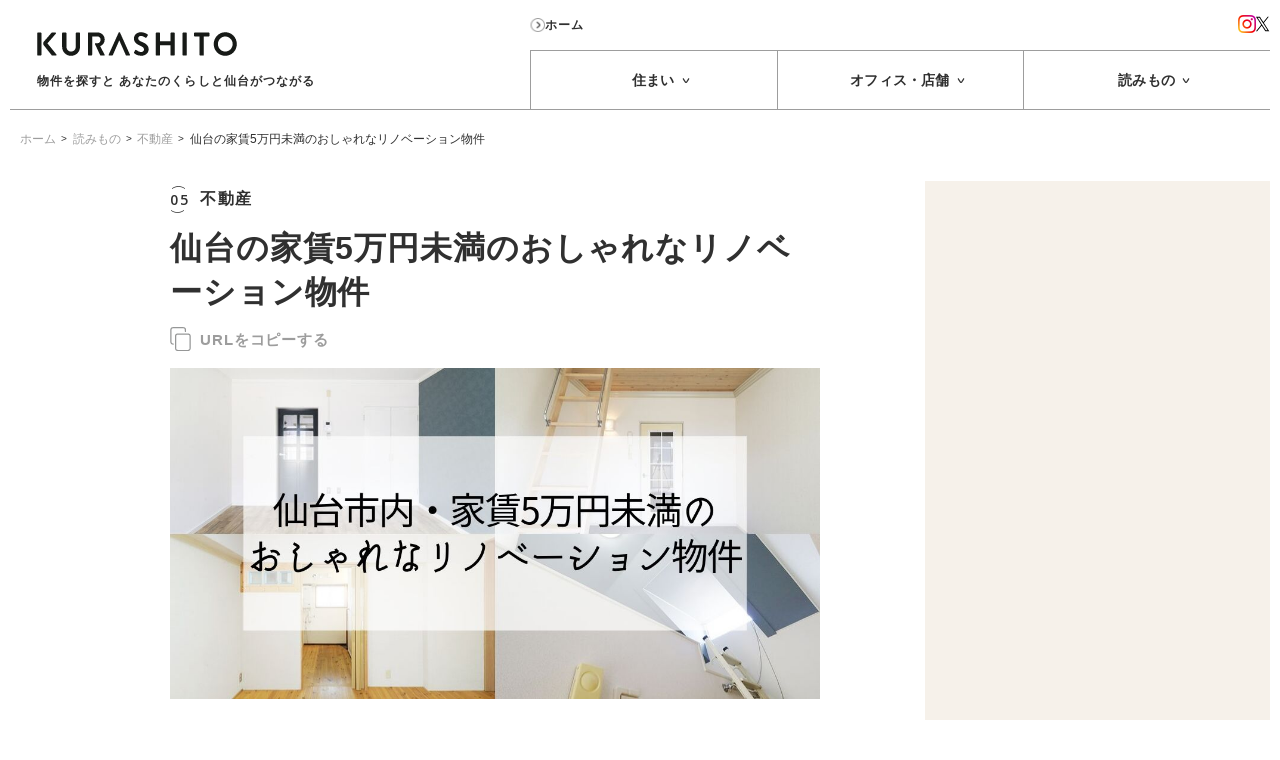

--- FILE ---
content_type: text/html; charset=UTF-8
request_url: https://kurashito.co.jp/column/sendai-rooms-190706/
body_size: 80324
content:
<!DOCTYPE html>
<!--[if lt IE 7]>
<html class="no-js lt-ie9 lt-ie8 lt-ie7" prefix="og: http://ogp.me/ns#"><![endif]-->
<!--[if IE 7]>
<html class="no-js lt-ie9 lt-ie8" prefix="og: http://ogp.me/ns#"><![endif]-->
<!--[if IE 8]>
<html class="no-js lt-ie9" prefix="og: http://ogp.me/ns#"><![endif]-->
<!--[if gt IE 8]><!-->
<html class="no-js" prefix="og: http://ogp.me/ns#">
<!--<![endif]-->
<head>
    <meta charset="UTF-8">
    
    <meta name="format-detection" content="telephone=no">
    <meta name="viewport" content="width=device-width,initial-scale=1.0,maximum-scale=1.0,user-scalable=0">
    <meta http-equiv="X-UA-Compatible" content="IE=edge">
    <meta content="KURASHITO,クラシト,不動産,物件,家,部屋,賃貸,売買,オフィス,住宅,仙台,宮城,暮らし,家探し" name="keywords">
    <link rel="stylesheet"
          href="https://kurashito.co.jp/wp-content/themes/kurashito/assets/css/style.css?d=1762890716">
    <link rel="stylesheet" type="text/css" media="print"
          href="https://kurashito.co.jp/wp-content/themes/kurashito/assets/css/print.css">
    <link rel="shortcut icon" href="https://kurashito.co.jp/wp-content/themes/kurashito/assets/images/common/ogp/favicon.ico">
    <link rel="apple-touch-icon"
          href="https://kurashito.co.jp/wp-content/themes/kurashito/assets/images/common/ogp/apple-touch-icon.png">
    <script>
        document.documentElement.className = document.documentElement.className.replace("no-js", "js");
    </script>
    		<script type="text/javascript">
		var ajaxurl = 'https://kurashito.co.jp/wp-admin/admin-ajax.php';
		</script>
		
<!-- This site is optimized with the Yoast SEO plugin v8.3 - https://yoast.com/wordpress/plugins/seo/ -->
<title>仙台の家賃5万円未満のおしゃれなリノベーション物件 | 仙台のおしゃれな賃貸マンション・アパートなら【KURASHITO（クラシト）】</title>
<meta name="description" content="仙台の家賃5万円未満のおしゃれなリノベーション物件 | 仙台の暮らしがもっと楽しくなるWebメディア【 KURASHITO（クラシト）】。 | 新しいお店、素敵なスポット、イベント情報、街の情報などをご紹介。"/>
<link rel="canonical" href="https://kurashito.co.jp/column/sendai-rooms-190706/" />
<meta property="og:locale" content="ja_JP" />
<meta property="og:type" content="article" />
<meta property="og:title" content="仙台の家賃5万円未満のおしゃれなリノベーション物件 | 仙台のおしゃれな賃貸マンション・アパートなら【KURASHITO（クラシト）】" />
<meta property="og:description" content="仙台の家賃5万円未満のおしゃれなリノベーション物件 | 仙台の暮らしがもっと楽しくなるWebメディア【 KURASHITO（クラシト）】。 | 新しいお店、素敵なスポット、イベント情報、街の情報などをご紹介。" />
<meta property="og:url" content="https://kurashito.co.jp/column/sendai-rooms-190706/" />
<meta property="og:site_name" content="仙台のおしゃれな賃貸マンション・アパートなら【KURASHITO（クラシト）】" />
<meta property="article:publisher" content="https://www.facebook.com/KURASHITO.co.jp/" />
<meta property="article:section" content="不動産" />
<meta property="article:published_time" content="2019-07-06T09:00:57+00:00" />
<meta property="article:modified_time" content="2019-12-16T05:21:55+00:00" />
<meta property="og:updated_time" content="2019-12-16T05:21:55+00:00" />
<meta property="og:image" content="https://kurashito.co.jp/wp-content/uploads/2019/08/matome-rooms-1.jpg" />
<meta property="og:image:secure_url" content="https://kurashito.co.jp/wp-content/uploads/2019/08/matome-rooms-1.jpg" />
<meta property="og:image:width" content="1090" />
<meta property="og:image:height" content="555" />
<meta property="og:image:alt" content="仙台の家賃5万円未満のおしゃれなリノベーション物件" />
<meta name="twitter:card" content="summary_large_image" />
<meta name="twitter:description" content="仙台の家賃5万円未満のおしゃれなリノベーション物件 | 仙台の暮らしがもっと楽しくなるWebメディア【 KURASHITO（クラシト）】。 | 新しいお店、素敵なスポット、イベント情報、街の情報などをご紹介。" />
<meta name="twitter:title" content="仙台の家賃5万円未満のおしゃれなリノベーション物件 | 仙台のおしゃれな賃貸マンション・アパートなら【KURASHITO（クラシト）】" />
<meta name="twitter:site" content="@kurashito_" />
<meta name="twitter:image" content="https://kurashito.co.jp/wp-content/uploads/2019/08/matome-rooms-1.jpg" />
<meta name="twitter:creator" content="@kurashito_" />
<script type='application/ld+json'>{"@context":"https:\/\/schema.org","@type":"Organization","url":"https:\/\/kurashito.co.jp\/","sameAs":["https:\/\/www.facebook.com\/KURASHITO.co.jp\/","https:\/\/www.instagram.com\/kurashito_\/","https:\/\/twitter.com\/kurashito_"],"@id":"https:\/\/kurashito.co.jp\/#organization","name":"KURASHITO","logo":"https:\/\/s3-ap-northeast-1.amazonaws.com\/kurashito-prod-uploads\/wp-content\/uploads\/2019\/08\/08010915\/KURASHITO-logo-SQ-500.png"}</script>
<!-- / Yoast SEO plugin. -->

<link rel='dns-prefetch' href='//s.w.org' />
		<script type="text/javascript">
			window._wpemojiSettings = {"baseUrl":"https:\/\/s.w.org\/images\/core\/emoji\/11\/72x72\/","ext":".png","svgUrl":"https:\/\/s.w.org\/images\/core\/emoji\/11\/svg\/","svgExt":".svg","source":{"concatemoji":"https:\/\/kurashito.co.jp\/wp-includes\/js\/wp-emoji-release.min.js?ver=4.9.8"}};
			!function(a,b,c){function d(a,b){var c=String.fromCharCode;l.clearRect(0,0,k.width,k.height),l.fillText(c.apply(this,a),0,0);var d=k.toDataURL();l.clearRect(0,0,k.width,k.height),l.fillText(c.apply(this,b),0,0);var e=k.toDataURL();return d===e}function e(a){var b;if(!l||!l.fillText)return!1;switch(l.textBaseline="top",l.font="600 32px Arial",a){case"flag":return!(b=d([55356,56826,55356,56819],[55356,56826,8203,55356,56819]))&&(b=d([55356,57332,56128,56423,56128,56418,56128,56421,56128,56430,56128,56423,56128,56447],[55356,57332,8203,56128,56423,8203,56128,56418,8203,56128,56421,8203,56128,56430,8203,56128,56423,8203,56128,56447]),!b);case"emoji":return b=d([55358,56760,9792,65039],[55358,56760,8203,9792,65039]),!b}return!1}function f(a){var c=b.createElement("script");c.src=a,c.defer=c.type="text/javascript",b.getElementsByTagName("head")[0].appendChild(c)}var g,h,i,j,k=b.createElement("canvas"),l=k.getContext&&k.getContext("2d");for(j=Array("flag","emoji"),c.supports={everything:!0,everythingExceptFlag:!0},i=0;i<j.length;i++)c.supports[j[i]]=e(j[i]),c.supports.everything=c.supports.everything&&c.supports[j[i]],"flag"!==j[i]&&(c.supports.everythingExceptFlag=c.supports.everythingExceptFlag&&c.supports[j[i]]);c.supports.everythingExceptFlag=c.supports.everythingExceptFlag&&!c.supports.flag,c.DOMReady=!1,c.readyCallback=function(){c.DOMReady=!0},c.supports.everything||(h=function(){c.readyCallback()},b.addEventListener?(b.addEventListener("DOMContentLoaded",h,!1),a.addEventListener("load",h,!1)):(a.attachEvent("onload",h),b.attachEvent("onreadystatechange",function(){"complete"===b.readyState&&c.readyCallback()})),g=c.source||{},g.concatemoji?f(g.concatemoji):g.wpemoji&&g.twemoji&&(f(g.twemoji),f(g.wpemoji)))}(window,document,window._wpemojiSettings);
		</script>
		<style type="text/css">
img.wp-smiley,
img.emoji {
	display: inline !important;
	border: none !important;
	box-shadow: none !important;
	height: 1em !important;
	width: 1em !important;
	margin: 0 .07em !important;
	vertical-align: -0.1em !important;
	background: none !important;
	padding: 0 !important;
}
</style>
<script type='text/javascript' src='https://www.google.com/recaptcha/api.js?ver=4.9.8'></script>
<link rel='https://api.w.org/' href='https://kurashito.co.jp/wp-json/' />
<link rel="EditURI" type="application/rsd+xml" title="RSD" href="https://kurashito.co.jp/xmlrpc.php?rsd" />
<link rel="wlwmanifest" type="application/wlwmanifest+xml" href="https://kurashito.co.jp/wp-includes/wlwmanifest.xml" /> 
<meta name="generator" content="WordPress 4.9.8" />
<link rel='shortlink' href='https://kurashito.co.jp/?p=9606' />
<link rel="alternate" type="application/json+oembed" href="https://kurashito.co.jp/wp-json/oembed/1.0/embed?url=https%3A%2F%2Fkurashito.co.jp%2Fcolumn%2Fsendai-rooms-190706%2F" />
<link rel="alternate" type="text/xml+oembed" href="https://kurashito.co.jp/wp-json/oembed/1.0/embed?url=https%3A%2F%2Fkurashito.co.jp%2Fcolumn%2Fsendai-rooms-190706%2F&#038;format=xml" />

    <!-- Global site tag (gtag.js) - Google Analytics -->
    <script async src="https://www.googletagmanager.com/gtag/js?id=UA-127454826-1"></script>
    <script>
        window.dataLayer = window.dataLayer || [];
        function gtag(){dataLayer.push(arguments);}
        gtag('js', new Date());

        gtag('config', 'UA-127454826-1');
    </script>

<!-- Global site tag (gtag.js) - Google Analytics -->
<script async src="https://www.googletagmanager.com/gtag/js?id=G-Q6WB3WZL3B"></script>
<script>
  window.dataLayer = window.dataLayer || [];
  function gtag(){dataLayer.push(arguments);}
  gtag('js', new Date());

  gtag('config', 'G-Q6WB3WZL3B');
</script>    <script async src="https://pagead2.googlesyndication.com/pagead/js/adsbygoogle.js?client=ca-pub-9476739723933889" crossorigin="anonymous"></script>
</head>

<body  id="column_detail">
<input type="hidden" name="api-favorite" value="https://kurashito.co.jp/wp-content/themes/kurashito/api/favorite.php">
<div id="fb-root"></div>
<script>(function (d, s, id) {
        var js, fjs = d.getElementsByTagName(s)[0];
        if (d.getElementById(id)) return;
        js = d.createElement(s);
        js.id = id;
        js.src = 'https://connect.facebook.net/ja_JP/sdk.js#xfbml=1&version=v3.1';
        fjs.parentNode.insertBefore(js, fjs);
    }(document, 'script', 'facebook-jssdk'));</script>

<div id="wrapper">
    <svg style="position:absolute;width:0;height:0;pointer-events:none;">
        <linearGradient id="SVGID_1_" gradientUnits="userSpaceOnUse" x1="7" y1="13.96" x2="7" y2="0.109">
            <stop  offset="0" style="stop-color:#D39442"/>
            <stop  offset="0.3" style="stop-color:#B74B4B"/>
            <stop  offset="0.6" style="stop-color:#AC2169"/>
            <stop  offset="1" style="stop-color:#57398B"/>
        </linearGradient>
    </svg>

    <!-- c-header -->
    <header class="c-header js-header">
        <div class="c-header__inner">

            <!-- c-header__logo -->
            <div class="c-header__logo">
                <h1 class="c-header__logo__svg">
                    <a href="/">
                        <svg xmlns="http://www.w3.org/2000/svg" viewBox="0 0 380.9 44.8">
                            
                            <path
                                    d="M80.8 1H75c-.7 0-1.2.6-1.2 1.2v25.1c0 5.1-3.6 9.2-8.9 9.2S56 32.4 56 27.2v-25c0-.6-.5-1.2-1.2-1.2H49c-.6 0-1.2.6-1.2 1.2v25.5c0 9.3 7.4 16.8 17 16.8 9.7 0 17.1-7.5 17.1-16.8V2.2c0-.6-.5-1.2-1.1-1.2zm75.8 14.8h.2l12.1 26.9c.4.9.9 1.2 1.8 1.2h5.3c.9 0 1.4-.8 1-1.6L158.1 1.1c-.2-.4-.4-.7-1-.7h-.6c-.6 0-.9.3-1 .7l-19 41.2c-.4.8.1 1.6 1 1.6h5.3c1 0 1.5-.6 1.8-1.2l12-26.9zm43.3 2.7c-5-2-7.2-4-7.2-6.9 0-2 1.9-4.3 5.4-4.3 3.4 0 8 3.1 8.5 3.4.7.5 1.7 0 2.1-.7l2.3-3.5c.4-.6.2-1.7-.4-2-1.2-.9-6-4.1-12.2-4.1-9.7 0-13.8 6.3-13.8 11.8 0 7.2 5.8 10.9 11.5 13.2 5.1 2.1 7.8 4.2 7.8 7.3 0 2.6-2.4 4.7-5.6 4.7-4 0-8.9-3.6-9.2-3.8-.6-.4-1.6-.4-2.1.4l-2.2 3.8c-.6 1-.2 1.3.3 1.8 1.2 1.2 5.8 4.8 13.5 4.8 8.6 0 14.1-5.8 14.1-12.1 0-7.8-6.9-11.4-12.8-13.8zM261.1 1h-5.6c-.7 0-1.2.6-1.2 1.2v15.2h-20v-16c0 .2-.5-.3-1.2-.3h-5.7c-.6 0-1.2.6-1.2 1.2v40.5c0 .6.6 1.2 1.2 1.2h5.7c.7 0 1.2-.6 1.2-1.2v-18h20v18c0 .6.5 1.2 1.2 1.2h5.6c.6 0 1.2-.6 1.2-1.2V2.2c.1-.6-.5-1.2-1.2-1.2zm23 0h-5.7c-.6 0-1.2.6-1.2 1.2v40.5c0 .6.6 1.2 1.2 1.2h5.7c.6 0 1.2-.6 1.2-1.2V2.2c.1-.6-.5-1.2-1.2-1.2zm43 0h-26.8c-.7 0-1.2.6-1.2 1.2v5c0 .6.5 1.2 1.2 1.2h9.4v34.4c0 .6.6 1.2 1.2 1.2h5.7c.6 0 1.2-.6 1.2-1.2V8.4h9.4c.7 0 1.2-.6 1.2-1.2v-5c0-.6-.5-1.2-1.3-1.2zm31.5-.6c-12.2 0-22 9.9-22 22.1s9.7 22 22 22c12.2 0 22-9.7 22-22S370.9.4 358.6.4zm0 36.1c-7.7 0-14-6.3-14-14s6.3-14.1 14-14.1 14.1 6.4 14.1 14.1-6.3 14-14.1 14zm-238.3-10c5.3-2.1 8.6-6.7 8.6-12.4 0-7.3-6-13.2-13.4-13.2H98.2c-.7 0-1.2.6-1.2 1.2v40.5c0 .6.5 1.2 1.2 1.2h5.6c.6 0 1.2-.6 1.2-1.2V8.2h10c3.2 0 6.1 2.7 6.1 5.9 0 3.4-1.9 6.7-5.1 6.7h-4.7c-.6 0-1.1.5-1.1 1.1 0 .2 0 .3.1.4l10 21c.1.2.4.6 1 .6h6.4c1 0 1.5-1 1-1.8-.1 0-8.4-15.6-8.4-15.6zM8.6 19V2.5c0-.8-.7-1.5-1.5-1.5H1.8C.9 1 .2 1.7.2 2.5v39.9c0 .8.6 1.5 1.5 1.5h5.4c.8 0 1.5-.7 1.5-1.5V19zm28.2 22.7l-17-20.5 16-18c.7-.9.2-2.2-1-2.2h-6.1c-.6 0-.9.3-1.2.6L12.8 18.2c-.5.5-.8 1.1-.8 1.9v2.8c0 .6.2 1.2.6 1.6l15.4 19c.1.2.5.4 1.1.4h6.7c1.2 0 1.7-1.4 1-2.2z"
                                    fill="#171a17"/>
                        </svg>
                    </a>
                </h1>
                <div class="c-header__logo__text u-sp-none">物件を探すと あなたのくらしと仙台がつながる</div>
            </div>
            <!-- /c-header__logo -->


            <!-- c-header__contents -->
            <div class="c-header__contents">

                <!-- c-header__main01 -->
                <div class="c-header__main01">

                    <div class="c-header__main01__child c-header__user u-sp-none">
                        <div class="c-header__user__inner">
                            <span class="c-header__user__text">
                                <span class="c-header__user__textarea"><img src="https://kurashito.co.jp/wp-content/themes/kurashito/assets/images/icon-home.png">ホーム</span>
                            </span>
                        </div>
                    </div>

                    <div class="c-header__main01__child c-header__sns u-sp-none u-tab-none">
                        <div class="c-sns">
                            <ul class="c-sns__inner">
                                <li class="c-sns__child c-sns__instagram">
                                    <a class="c-sns__child__link" href="https://www.instagram.com/kurashito_/" target="_blank">
                                        <span class="c-sns__icon icon-instagram">
                                            <img src="https://kurashito.co.jp/wp-content/themes/kurashito/assets/images/ig_c.png">
                                        </span>
                                    </a>
                                </li>
                                <li class="c-sns__child c-sns__twitter">
                                    <a class="c-sns__child__link" href="https://twitter.com/kurashito_" target="_blank">
                                        <span class="c-sns__icon icon-twitter">
                                            <svg width="15" height="16" viewBox="0 0 15 16" fill="none" xmlns="http://www.w3.org/2000/svg"><path d="M8.43601 6.89736L13.713 0.799988H12.4625L7.88059 6.09432L4.22096 0.799988H0L5.53404 8.8059L0 15.2H1.25059L6.08934 9.60905L9.95416 15.2H14.1751L8.4359 6.89736H8.43625H8.43601ZM6.7232 8.87635L6.16246 8.07919L1.70112 1.73571H3.62183L7.22228 6.85509L7.78302 7.65225L12.4631 14.3067H10.5424L6.72332 8.87659V8.87623L6.7232 8.87635Z" fill="black"/></svg>
                                        </span>
                                    </a>
                                </li>
                            </ul>
                        </div>

                    </div>

                </div>
                <!-- /c-header__main01 -->

                <!-- c-header__main02 -->
                <div class="c-header__main02">


                    <!-- c-header-nav -->
                    <div class="c-header-nav swiper-container">
                        <nav class="c-header-nav__inner swiper-wrapper">

                            <div class="c-header-nav__child c-header-nav__child__housing js-nav swiper-slide">
                                <a class="c-header-nav__child__link sp-disabled sp-border-none" href="/housing/rental/">
                                                                        <span class="c-header-nav__child__text">住まい
<span class="c-header-nav__child__arrow"><svg xmlns="http://www.w3.org/2000/svg" viewBox="0 0 5.81 3.992"><path
                d="M2.91 3.992c-.324 0-.628-.126-.857-.355l-.064-.078L0 .55.834 0l1.953 2.953c.089.064.166.083.272-.022L4.976.008l.834.55-1.98 3c-.29.307-.596.434-.92.434z"
                fill="#303030"/></svg></span>
</span>
                                </a>
                                <ul class="c-header-subnav js-subnav">
                                    <li class="c-header-subnav__child">
                                        <a class="c-header-subnav__child__link" href="/housing/rental/">借りる</a>
                                    </li>
                                                                    </ul>
                            </div>

                            <div class="c-header-nav__child c-header-nav__child__office js-nav swiper-slide">
                                <a class="c-header-nav__child__link sp-disabled" href="/office_shop/rental/">
                                                                        <span class="c-header-nav__child__text">オフィス・店舗
<span class="c-header-nav__child__arrow"><svg xmlns="http://www.w3.org/2000/svg" viewBox="0 0 5.81 3.992"><path
                d="M2.91 3.992c-.324 0-.628-.126-.857-.355l-.064-.078L0 .55.834 0l1.953 2.953c.089.064.166.083.272-.022L4.976.008l.834.55-1.98 3c-.29.307-.596.434-.92.434z"
                fill="#303030"/></svg></span>
</span>
                                </a>
                                <ul class="c-header-subnav js-subnav">
                                    <li class="c-header-subnav__child">
                                        <a class="c-header-subnav__child__link" href="/office_shop/rental/">借りる</a>
                                    </li>
                                                                    </ul>
                            </div>

                            <div class="c-header-nav__child c-header-nav__child__column js-nav swiper-slide">
                                <a class="c-header-nav__child__link sp-disabled" href="/column/">
                                                                        <span class="c-header-nav__child__text">読みもの
<span class="c-header-nav__child__arrow"><svg xmlns="http://www.w3.org/2000/svg" viewBox="0 0 5.81 3.992"><path
                d="M2.91 3.992c-.324 0-.628-.126-.857-.355l-.064-.078L0 .55.834 0l1.953 2.953c.089.064.166.083.272-.022L4.976.008l.834.55-1.98 3c-.29.307-.596.434-.92.434z"
                fill="#303030"/></svg></span>
</span>
                                </a>
                                <ul class="c-header-subnav js-subnav">
                                    <li class="c-header-subnav__child">
                                        <a class="c-header-subnav__child__link" href="/column/">ALL</a>
                                    </li>
                                                                            <li class="c-header-subnav__child">
                                            <a class="c-header-subnav__child__link"
                                               href="/column/category/going-out/">おでかけ</a>
                                        </li>
                                                                            <li class="c-header-subnav__child">
                                            <a class="c-header-subnav__child__link"
                                               href="/column/category/eat/">食べる</a>
                                        </li>
                                                                            <li class="c-header-subnav__child">
                                            <a class="c-header-subnav__child__link"
                                               href="/column/category/life/">暮らす</a>
                                        </li>
                                                                            <li class="c-header-subnav__child">
                                            <a class="c-header-subnav__child__link"
                                               href="/column/category/work/">働く</a>
                                        </li>
                                                                            <li class="c-header-subnav__child">
                                            <a class="c-header-subnav__child__link"
                                               href="/column/category/real-estate/">不動産</a>
                                        </li>
                                                                            <li class="c-header-subnav__child">
                                            <a class="c-header-subnav__child__link"
                                               href="/column/category/others/">その他</a>
                                        </li>
                                                                    </ul>
                            </div>

                        </nav>

                        <div class="c-header-nav__scrollbar__wrapper">
<span class="c-header-nav__scrollbar__arrow c-header-nav__scrollbar__arrow__prev">
<svg xmlns="http://www.w3.org/2000/svg" viewBox="0 0 3.692 6.671"><path
            d="M.5 6.671a.499.499 0 0 1-.332-.874l2.395-2.125a.5.5 0 0 0 .13-.343.503.503 0 0 0-.15-.361L.18.875A.5.5 0 0 1 .844.127l2.383 2.111A1.511 1.511 0 0 1 3.248 4.4L.832 6.545a.502.502 0 0 1-.332.126z"
            fill="#303030"/></svg>
</span>
                            <span class="c-header-nav__scrollbar__arrow c-header-nav__scrollbar__arrow__next">
<svg xmlns="http://www.w3.org/2000/svg" viewBox="0 0 3.692 6.671"><path
            d="M.5 6.671a.499.499 0 0 1-.332-.874l2.395-2.125a.5.5 0 0 0 .13-.343.503.503 0 0 0-.15-.361L.18.875A.5.5 0 0 1 .844.127l2.383 2.111A1.511 1.511 0 0 1 3.248 4.4L.832 6.545a.502.502 0 0 1-.332.126z"
            fill="#303030"/></svg>
</span>
                            <div class="c-header-nav__scrollbar swiper-scrollbar">
                                <div class="c-header-nav__scrollbar__inner"></div>
                            </div>
                        </div>

                    </div>
                    <!-- /c-header-nav -->

                </div>
                <!-- /c-header__main02 -->

            </div>
            <!-- /c-header__contents -->

        </div>
    </header>
    <!-- /c-header -->

    <main id="js-container" class="p-container js-container">
    <div class="c-locator u-sp-none">
        <ul class="c-locator__inner">
            <li class="c-locator__child">
                <a class="c-locator__child__link" href="/">ホーム</a>
            </li>


            <li class="c-locator__child">
                <a class="c-locator__child__link" href="/column/">読みもの</a>
            </li>


            <li class="c-locator__child">
                <a class="c-locator__child__link" href="/column/category/real-estate/">不動産</a>
            </li>


            <li class="c-locator__child">
                仙台の家賃5万円未満のおしゃれなリノベーション物件            </li>
        </ul>
    </div>


    <!-- contents__column -->
    <div class="contents__bg contents__column__detail__wrapper">
        <div class="contents">
            <div class="contents__column">

                <!-- contents__column__main -->
                <div class="contents__column__main contents__column__main__detail">
                    <div class="contents__column__main__inner__detail">

                        <!-- p-column-head -->
                        <div class="p-column-head">

                            <div class="p-column-head__category">
                                <span class="p-column-head__category__num">05</span>
                                <span class="p-column-head__category__text">不動産</span>
                            </div>

                            <h1 class="p-column-head__title">仙台の家賃5万円未満のおしゃれなリノベーション物件</h1>

                            <!-- p-property-copy -->
                            <div class="p-property-copy js-copy">
                                <svg version="1.1" xmlns="http://www.w3.org/2000/svg" xmlns:xlink="http://www.w3.org/1999/xlink" x="0px" y="0px" width="12.3px" height="14.3px" viewBox="0 0 12.3 14.3">
                                    <path style="fill:none;stroke:#2E3030;stroke-width:0.7087;stroke-linejoin:round;stroke-miterlimit:10;" d="M10.5,14H4.6
	c-0.8,0-1.4-0.6-1.4-1.4v-7c0-0.8,0.6-1.4,1.4-1.4h5.9c0.8,0,1.4,0.6,1.4,1.4v7C11.9,13.4,11.3,14,10.5,14z"/>
                                    <path style="fill:none;stroke:#2E3030;stroke-width:0.7087;stroke-linecap:round;stroke-linejoin:round;stroke-miterlimit:10;" d="
	M1.8,10.2c-0.8,0-1.4-0.6-1.4-1.4v-7C0.4,1,1,0.4,1.8,0.4h5.9c0.8,0,1.4,0.6,1.4,1.4v0.9"/>
                                </svg>

                                <span class="p-property-copy__text">URLをコピーする</span>
                            </div>
                            <!-- /p-property-copy -->

                            <figure class="p-column-head__image">
                                <img src="https://kurashito.co.jp/wp-content/uploads/2019/08/matome-rooms-1.jpg"
                                     alt="仙台の家賃5万円未満のおしゃれなリノベーション物件">
                            </figure>

                        </div>
                        <!-- /p-column-head -->

                        <!-- p-property-edit -->
                        <section class="p-property-edit">

                            <!-- p-property-edit__inner -->
                            <div class="p-property-edit__inner">


                                <div class="p-property-edit__box">
                                    <p><p>お洒落な部屋で一人暮らしがしたいけれど、費用はなるべく安く抑えたい。<br />
それなら、リノベーション物件はいかが？<br />
築年数が古くても、壁紙や床材を新くしてお洒落に生まれ変わったお部屋がたくさんあります。今回は、6月にご紹介したお部屋から特におすすめの物件を集めました。</p>
</p>
<h3 id="index-1">リノベーションなら、初期費用も抑えて仙台のおしゃれな物件に住める！</h3>
<h2 id="index-2">【柏木】シティボーイ、シティガールに捧ぐ部屋 (1K/23㎡)</h2>
<figure>
<img src="https://kurashito.co.jp/wp-content/uploads/2019/06/heartcourtkashiwagi-103-1.jpg" alt=""><br />
</figure>
<p><p>北四番丁駅から約徒歩7分、柏木1丁目のお部屋です。<br />
白とネイビーを基調としたお部屋は、まるで海外のアパートのよう。</p>
<p>こだわりの照明器具を置いたり、お気に入りのアート作品を飾ったり。お洒落なフラワーベースと季節の植物のある暮らしも良さそう。<br />
ブラックアイアンやダークブラウンの家具で大人のインテリアにまとめても良い。</p>
</p>
<figure>
<img src="https://kurashito.co.jp/wp-content/uploads/2019/06/heartcourtkashiwagi-103-3.jpg" alt=""><br />
</figure>
<figure>
<img src="https://kurashito.co.jp/wp-content/uploads/2019/06/heartcourtkashiwagi-103-2.jpg" alt=""><br />
</figure>
<p><p>一面だけブルーグレーに彩られた壁紙と、濃いネイビーに塗られたドアが良いアクセントになっています。寒色ベースでもほっと落ち着くのは、ナチュラルな無垢板と明るい日差しのおかげ。<br />
月々の費用5万円以下で、こんなに上品なお部屋に住めるのはやはり、リノベーション物件ならではの魅力ですね。</p>
</p>
<figure>
<img src="https://kurashito.co.jp/wp-content/uploads/2019/06/heartcourtkashiwagi-103-8.jpg" alt=""><br />
</figure>
<figure>
<img src="https://kurashito.co.jp/wp-content/uploads/2019/06/heartcourtkashiwagi-103-12-.jpg" alt=""><br />
</figure>
<p><p>地味になりがちな洗濯機置き場や、部屋番号のプレートのデザインにもセンスが光ります。<br />
海外のおしゃれなインテリアを参考に、お気に入りのお部屋づくりを楽しみましょう。</p>
<p>北四番丁駅、柏木周辺には素敵なお店が沢山あるのもおススメしたいポイントの１つです。<br />
移動に便利な自転車が欲しいなら、ご近所の「CYCLE&#038;LIFE FAVORITE」でお洒落な1台を探しに。「フォーラム仙台」でアート系映画を楽しんだあと、純喫茶「星港夜」で美味しいコーヒーをゆっくり味わって……。そうだ、帰りに「石井屋」のクリームパンを買って帰ろう。<br />
……と、理想の休日プランもばっちり！<br />
他にも素敵なお店があるので、ぜひ現地で住みよさを体感して欲しい物件です。</p>
</p>
<figure>
<img src="https://kurashito.co.jp/wp-content/uploads/2019/06/09407a31c993997f991455e3d17dd187.png" alt=""><br />
</figure>
<p><p><a href="https://kurashito.co.jp/housing/rental/111000198/" rel="noopener" target="_blank">この部屋の詳細はこちら</a></p>
</p>
<h2 id="index-3">【台原】小さくても、開放感。 (1K/20㎡)</h2>
<figure>
<img src="https://kurashito.co.jp/wp-content/uploads/2019/06/leopalacedainohara-202-1.jpg" alt=""><br />
</figure>
<p><p>ロフト付き物件に対して、なんとなく苦手意識のある方もいらっしゃると思います。<br />
ですが、ロフトの高さだけ天井も高くなり、採光面も増やしてくれる。小さいお部屋に開放感をもたらす強い味方なんです。</p>
</p>
<figure>
<img src="https://kurashito.co.jp/wp-content/uploads/2019/06/leopalacedainohara-202-4.jpg" alt=""><br />
</figure>
<p><p>木目を生かしたデザインがお洒落でしょ。<br />
寝台列車のようで、ハシゴを登るのもなんだかワクワク。</p>
</p>
<figure>
<img src="https://kurashito.co.jp/wp-content/uploads/2019/06/leopalacedainohara-202-5.jpg" alt=""><br />
</figure>
<p><p>サラサラとした肌触りが心地良い無垢板。<br />
お気に入りのタオルケットにくるまって、まどろむのに良さそう。<br />
ごろんと横になって、ほど良い採光量のあるロフト上部の窓からぼんやり空を眺める時間。そのまま、またうとうと……<br />
雨の夜も、爽やかな朝も、心地良くくつろげそうです。</p>
</p>
<figure>
<img src="https://kurashito.co.jp/wp-content/uploads/2019/06/leopalacedainohara-202-9.jpg" alt=""><br />
</figure>
<figure>
<img src="https://kurashito.co.jp/wp-content/uploads/2019/06/leopalacedainohara-202-10.jpg" alt=""><br />
</figure>
<figure>
<img src="https://kurashito.co.jp/wp-content/uploads/2019/06/leopalacedainohara-202-8.jpg" alt=""><br />
</figure>
<p><p>何より、家賃3万円台の物件でバス・トイレ別というのが嬉しい！<br />
キッチンにはミニ冷蔵庫つき。お財布に優しい都市ガスです。</p>
</p>
<figure>
<img src="https://kurashito.co.jp/wp-content/uploads/2019/06/leopalacedainohara-202-11.jpg" alt=""><br />
</figure>
<p><p>個人的に、ちょっとレトロなバルコニーが気に入っています。<br />
カラフルなお花を育てたい。料理に使えそうなハーブも良いな。</p>
</p>
<p><p>地下鉄南北線・台原駅から徒歩8分。<br />
一つ隣の駅、北仙台駅へ足を伸ばせば、SEIYUやMEGAドンキ・ホーテがありお買い物に便利です。</p>
<p>初期費用を抑えて、のびのび一人暮らし始めませんか？</p>
</p>
<figure>
<img src="https://kurashito.co.jp/wp-content/uploads/2019/06/f8a69ac4709627241623f9879dbb6761.jpg" alt=""><br />
</figure>
<p><p><a href="https://kurashito.co.jp/housing/rental/111000189/" rel="noopener" target="_blank">この部屋の詳細はこちら</a></p>
</p>
<h2 id="index-4">【台原】ここが私の秘密基地 (1K/18㎡)</h2>
<figure>
<img src="https://kurashito.co.jp/wp-content/uploads/2019/06/neocitydainohara-201-1.jpg" alt=""><br />
</figure>
<p><p>続くこちらのお部屋もロフト付きの物件。<br />
玄関からハシゴを使って、ロフトへ登るという珍しいお部屋です！</p>
</p>
<figure>
<img src="https://kurashito.co.jp/wp-content/uploads/2019/06/neocitydainohara-201-10.jpg" alt=""><br />
</figure>
<figure>
<img src="https://kurashito.co.jp/wp-content/uploads/2019/06/neocitydainohara-201-8.jpg" alt=""><br />
</figure>
<p><p>まさに大人の秘密基地。お布団と漫画があったら、ずっとここで過ごしたくなっちゃうかもしれません。もちろん、収納スペースとしての利用もおすすめです。</p>
<p>ブルーグレーの壁がおしゃれで落ち着く雰囲気。</p>
</p>
<figure>
<img src="https://kurashito.co.jp/wp-content/uploads/2019/06/neocitydainohara-201-2.jpg" alt=""><br />
</figure>
<figure>
<img src="https://kurashito.co.jp/wp-content/uploads/2019/06/neocitydainohara-201-3.jpg" alt=""><br />
</figure>
<p><p>キッチンからお部屋に入る場所にも、小さな階段が。<br />
初めてお部屋に遊びにきた友人や、千鳥足の人には注意のお声がけを忘れずに。</p>
</p>
<figure>
<img src="https://kurashito.co.jp/wp-content/uploads/2019/06/neocitydainohara-201-11.jpg" alt=""><br />
</figure>
<figure>
<img src="https://kurashito.co.jp/wp-content/uploads/2019/06/neocitydainohara-201-12.jpg" alt=""><br />
</figure>
<p><p>こちらのお部屋もバス・トイレ別。嬉しいことに、お手洗いはウォシュレット！<br />
リノベーション物件なら、築年数が古くても、新しい設備が使えます。</p>
</p>
<p><p>地下鉄南北線台原駅から徒歩3分。台原駅から仙台駅への所要時間は約15分です。<br />
東北労災看護専門学校や、東北医科薬科大学に通勤・通学される方にもおすすめの立地ですよ。</p>
</p>
<figure>
<img src="https://kurashito.co.jp/wp-content/uploads/2019/06/6839e6e68b757d5f0f03425e5697554a.jpg" alt=""><br />
</figure>
<p><p><a href="https://kurashito.co.jp/housing/rental/111000187/" rel="noopener" target="_blank">この部屋の詳細はこちら</a></p>
</p>
<h2 id="index-5">【河原町】昭和レトロを愛するデザイナーズ。 (2K/40㎡)</h2>
<figure>
<img src="https://kurashito.co.jp/wp-content/uploads/2019/06/corpokokucho-305-1.jpg" alt=""><br />
</figure>
<figure>
<img src="https://kurashito.co.jp/wp-content/uploads/2019/06/corpokokucho-305-2.jpg" alt=""><br />
</figure>
<p><p>河原町から歩いて徒歩8分の場所にある、レトロなアパート。<br />
木目を生かしたデザインが印象的なお部屋です。</p>
</p>
<figure>
<img src="https://kurashito.co.jp/wp-content/uploads/2019/06/corpokokucho-305-4.jpg" alt=""><br />
</figure>
<figure>
<img src="https://kurashito.co.jp/wp-content/uploads/2019/06/corpokokucho-305-5.jpg" alt=""><br />
</figure>
<p><p>2K、40㎡の広さで、家賃5万円以下。<br />
寝室とリビングスペースを分けたい方におすすめです！</p>
</p>
<figure>
<img src="https://kurashito.co.jp/wp-content/uploads/2019/06/corpokokucho-305-11.jpg" alt=""><br />
</figure>
<p><p>ポップな色合いと、どこか懐かしい雰囲気が可愛いキッチン。<br />
白い壁に穴あきボードを置いて、お気に入りの調理器具を見せる収納にしてもいいかもしれません。</p>
</p>
<figure>
<img src="https://kurashito.co.jp/wp-content/uploads/2019/06/corpokokucho-305-3.jpg" alt=""><br />
</figure>
<p><p>キッチンにはデザイナーさんの遊び心が光る、ブルーの窓。<br />
飴のように透ける素材が、乙女心をくすぐります。</p>
</p>
<figure>
<img src="https://kurashito.co.jp/wp-content/uploads/2019/06/corpokokucho-305-7.jpg" alt=""><br />
</figure>
<figure>
<img src="https://kurashito.co.jp/wp-content/uploads/2019/06/corpokokucho-305-6.jpg" alt=""><br />
</figure>
<p><p>4.5帖の洋室とお風呂場をつなぐ通路には、きちんと仕切り壁が。大好きなアート作品を飾ったり、飾り棚や壁掛けタイプの鏡を置いてもいいかもしれません。電源があるので、家電も置けそう！個性も強いけれど、飾りがいのある物件です。</p>
</p>
<p><p>ご近所には、クラフトビール醸造所併設のビアバー「ビア兄」があります。こちらで作られている穀町ビールは仙台で唯一のクラフトビールなんです！</p>
<p>最寄り駅の地下鉄南北線・河原町駅の近くには老舗の駄菓子屋「石橋屋」さんも。仙台駄菓子という、昔懐かしいお菓子を販売しています。春には軒先のしだれ桜が美しく咲くことで有名なんです。</p>
<p>夏には歩いてすぐの広瀬川で「広瀬川灯ろう流し」という地元の人に愛される花火大会もあるんですよ。四季折々、楽しみが沢山あるエリアです。</p>
<p>家賃5万円以下で、駅徒歩10分以内。五橋や仙台にもアクセスしやすく、落ち着きのある住宅街でのんびりした暮らしを始めませんか？</p>
</p>
<figure>
<img src="https://kurashito.co.jp/wp-content/uploads/2019/06/64c80df5f811d31c5308f6dcbaee2264.png" alt=""><br />
</figure>
<p><p><a href="https://kurashito.co.jp/housing/rental/113000191/" rel="noopener" target="_blank">この部屋の詳細はこちら</a></p>
</p>
<p><p>※掲載のお部屋は募集が終了されている可能性があります。</p></p>
                                </div>


                            </div>
                            <!-- /p-property-edit__inner -->

                        </section>
                        <!-- /p-property-edit -->

                    </div>
                </div>
                <!-- /contents__column__main -->

                <div class="contents__column__side single-post">
    <div class="contents__column__side__inner">

        <!-- p-column-side -->
        <section class="p-column-side">
            <div class="ad">
                <ins class="adsbygoogle" style="display:inline-block;width:200px;height:200px" data-ad-client="ca-pub-9476739723933889" data-ad-slot="5544579871"></ins>            </div>
            <div class="ad">
                <ins class="adsbygoogle" style="display:inline-block;width:200px;height:200px" data-ad-client="ca-pub-9476739723933889" data-ad-slot="6837835461"></ins>            </div>
        </section>
        <!-- /p-column-ranking -->

    </div>
</div>
            </div>
        </div>
    </div>
    
    <div class="single-ad">
        <div class="ad" style="--far: 20px; --aft: 20px;">
            <ins class="adsbygoogle" style="display:inline-block;width:970px;height:90px" data-ad-client="ca-pub-9476739723933889" data-ad-slot="4991714406"></ins>        </div>
        <div class="ad -sp">
            <ins class="adsbygoogle" style="display:inline-block;width:300px;height:100px" data-ad-client="ca-pub-9476739723933889" data-ad-slot="8156933792"></ins>            <ins class="adsbygoogle" style="display:inline-block;width:300px;height:100px" data-ad-client="ca-pub-9476739723933889" data-ad-slot="5530770459"></ins>            <ins class="adsbygoogle" style="display:inline-block;width:300px;height:200px" data-ad-client="ca-pub-9476739723933889" data-ad-slot="9334284098"></ins>        </div>
    </div>
    <!-- /contents__column -->
        <div class="js-spColumnReplace01">

                <!-- p-relation-info -->
        <section class="p-relation-property">

            <!-- c-title__border -->
            <div class="inner_wide">
                <div class="c-title__border c-title__border__primary">
                    <div class="c-title__border__primary__inner">


                        <h2 class="c-title__border__ja__l">関連物件</h2>
                        <div class="c-title__border__ja">関連する他の物件をご紹介します。</div>


                    </div>
                </div>
            </div>
            <!-- /c-title__border -->

            <!-- PC : p-item-block -->
            <div class="inner u-sp-none">
                <div class="p-item-block p-item-block-relation">
                    <div class="js-relationSlider">

                        
                            <!-- p-item-slider -->
                            <div class="p-item-slider" data-id="8595">
                                <!-- p-item -->
<div class="p-item js-slider js-itemBox"
     data-favorite-id="8595">

    
    <!-- p-item__image -->
    <div class="p-item__image js-noItemLink">

        
        <!-- p-item__image__slider -->
                    <div class="p-item__image__slider"
                 data-id="8595">

                                    <div class="p-item__image__slider__item js-slider-item is-active"
                         data-id="0">
                        <div class="js-slider-item__inner lozad"
                             data-background-image="https://kurashito.co.jp/wp-content/uploads/2019/06/neocitydainohara-201-2.jpg"></div>
                        <span class="img_loader">
                            <span></span><span></span><span></span><span></span><span></span>
                        </span>
                    </div>
                                                        <div class="p-item__image__slider__item js-slider-item"
                         data-id="1">
                        <div class="js-slider-item__inner lozad"
                             data-background-image="https://kurashito.co.jp/wp-content/uploads/2019/06/neocitydainohara-201-1.jpg"></div>
                        <span class="img_loader">
                            <span></span><span></span><span></span><span></span><span></span>
                        </span>
                    </div>
                                                        <div class="p-item__image__slider__item js-slider-item"
                         data-id="2">
                        <div class="js-slider-item__inner lozad"
                             data-background-image="https://kurashito.co.jp/wp-content/uploads/2019/06/neocitydainohara-201-3.jpg"></div>
                        <span class="img_loader">
                            <span></span><span></span><span></span><span></span><span></span>
                        </span>
                    </div>
                                    
            </div>
                <!-- /p-item__image__slider -->

        <!-- p-item__madori -->
<div class="p-item__madori js-btnMadori">
    <div style="width:38px; height:36px" class="lottie madori-lottie"></div>
    <div class="p-item__madori__icon">
        <svg xmlns="http://www.w3.org/2000/svg" viewBox="55.427 245.528 20.015 20">
            <path d="M68.597 264.018c.364.842 1.455 1.51 2.372 1.51H74.234c.273 0 1.208-.936 1.208-1.209v-17.582c0-.273-.935-1.209-1.208-1.209H56.636c-.273 0-1.209.936-1.209 1.209v17.582c0 .273.936 1.209 1.209 1.209h5.93a.494.494 0 0 0 .494-.494v-7.095c0-.34.39-.539.657-.327 1.37 1.084 4.022 4.42 4.88 6.406zm-11.401-.193v-15.883a.71.71 0 0 1 .711-.71h15.124c.39 0 .707.317.706.708l-.06 15.168a.72.72 0 0 1-.72.717h-.866c-.845 0-1.596-.51-1.923-1.29-1.157-2.76-4.604-7.226-6.602-7.226-1.166 0-2.21.219-2.21 2.753v5.058c0 .39-.315.705-.704.705h-3.456m0 0"
                  fill="#fff"/>
        </svg>
    </div>
    <div class="p-item__madori__text">間取り</div>
    <div class="p-item__madori__text p-item__madori__text__close">閉じる</div>
</div>
<!-- /p-item__madori -->

<!-- p-item__madori__image -->
<div class="p-item__madori__image js-targetMadori"
     style="background-image: url(https://kurashito.co.jp/wp-content/uploads/2019/06/6839e6e68b757d5f0f03425e5697554a.jpg);"></div>
<!-- /p-item__madori__image -->                    <div class="p-is-contracted">契約済</div>
        
        <div class="p-item__type">
            <span class="p-item__type__inner">アパート</span>
        </div>

    </div>
    <!-- /p-item__image -->

    <!-- p-item__contents -->
<div class="p-item__contents">

    <div class="p-item__title">

        <div class="p-item__title__inner">
            <a class="js-itemLink" href="https://kurashito.co.jp/housing/rental/111000187/">
                <div class="p-item__title__area">
                    <span>台原駅</span>
                    旭ケ丘                </div>
                <div class="p-item__title__text">
                    <h3 class="p-item__title__text__inner">ここで上ってここで下りる 201</h3>
                </div>
            </a>
        </div>

    </div>

    <div class="p-item__info">
        <div class="p-item__info__child p-item__info__child01">
            <div class="p-item__info__child__inner"></div>
        </div>
                <div class="p-item__info__child p-item__info__child02">
            <span>1K</span>
        </div>
                <div class="p-item__info__child p-item__info__child03">
                            <strong>-</strong>
                    </div>
        <div class="p-item__info__child p-item__info__child04">
            <div class="p-item__info__child__inner"></div>
        </div>
    </div>
    <ul class="p-item__tag">
                    <li class="p-item__tag__child">
            <span class="p-item__tag__text">2階以上</span>
        </li>
            <li class="p-item__tag__child">
            <span class="p-item__tag__text">最上階</span>
        </li>
            <li class="p-item__tag__child">
            <span class="p-item__tag__text">角部屋</span>
        </li>
            <li class="p-item__tag__child">
            <span class="p-item__tag__text">TVモニタ付きインターホン</span>
        </li>
            <li class="p-item__tag__child">
            <span class="p-item__tag__text">プロパンガス</span>
        </li>
            <li class="p-item__tag__child">
            <span class="p-item__tag__text">室内洗濯機置場</span>
        </li>
            <li class="p-item__tag__child">
            <span class="p-item__tag__text">エアコン</span>
        </li>
            <li class="p-item__tag__child">
            <span class="p-item__tag__text">バス・トイレ別</span>
        </li>
            <li class="p-item__tag__child">
            <span class="p-item__tag__text">温水洗浄便座</span>
        </li>
            <li class="p-item__tag__child">
            <span class="p-item__tag__text">ガスコンロ対応</span>
        </li>
            <li class="p-item__tag__child">
            <span class="p-item__tag__text">インターネット接続可</span>
        </li>
            <li class="p-item__tag__child">
            <span class="p-item__tag__text">スーパー</span>
        </li>
            <li class="p-item__tag__child">
            <span class="p-item__tag__text">コンビニ</span>
        </li>
            <li class="p-item__tag__child">
            <span class="p-item__tag__text">幼稚園・保育園</span>
        </li>
            <li class="p-item__tag__child">
            <span class="p-item__tag__text">高齢者歓迎</span>
        </li>
        </ul>
</div>
<!-- /p-item__contents -->

</div>
<!-- /p-item -->                            </div>
                            <!-- /p-item-slider -->
                            
                            <!-- p-item-slider -->
                            <div class="p-item-slider" data-id="8861">
                                <!-- p-item -->
<div class="p-item js-slider js-itemBox"
     data-favorite-id="8861">

    
    <!-- p-item__image -->
    <div class="p-item__image js-noItemLink">

        
        <!-- p-item__image__slider -->
                    <div class="p-item__image__slider"
                 data-id="8861">

                                    <div class="p-item__image__slider__item js-slider-item is-active"
                         data-id="0">
                        <div class="js-slider-item__inner lozad"
                             data-background-image="https://kurashito.co.jp/wp-content/uploads/2019/06/corpokokucho-305-1.jpg"></div>
                        <span class="img_loader">
                            <span></span><span></span><span></span><span></span><span></span>
                        </span>
                    </div>
                                                        <div class="p-item__image__slider__item js-slider-item"
                         data-id="1">
                        <div class="js-slider-item__inner lozad"
                             data-background-image="https://kurashito.co.jp/wp-content/uploads/2019/06/corpokokucho-305-2.jpg"></div>
                        <span class="img_loader">
                            <span></span><span></span><span></span><span></span><span></span>
                        </span>
                    </div>
                                                        <div class="p-item__image__slider__item js-slider-item"
                         data-id="2">
                        <div class="js-slider-item__inner lozad"
                             data-background-image="https://kurashito.co.jp/wp-content/uploads/2019/06/corpokokucho-305-3.jpg"></div>
                        <span class="img_loader">
                            <span></span><span></span><span></span><span></span><span></span>
                        </span>
                    </div>
                                    
            </div>
                <!-- /p-item__image__slider -->

        <!-- p-item__madori -->
<div class="p-item__madori js-btnMadori">
    <div style="width:38px; height:36px" class="lottie madori-lottie"></div>
    <div class="p-item__madori__icon">
        <svg xmlns="http://www.w3.org/2000/svg" viewBox="55.427 245.528 20.015 20">
            <path d="M68.597 264.018c.364.842 1.455 1.51 2.372 1.51H74.234c.273 0 1.208-.936 1.208-1.209v-17.582c0-.273-.935-1.209-1.208-1.209H56.636c-.273 0-1.209.936-1.209 1.209v17.582c0 .273.936 1.209 1.209 1.209h5.93a.494.494 0 0 0 .494-.494v-7.095c0-.34.39-.539.657-.327 1.37 1.084 4.022 4.42 4.88 6.406zm-11.401-.193v-15.883a.71.71 0 0 1 .711-.71h15.124c.39 0 .707.317.706.708l-.06 15.168a.72.72 0 0 1-.72.717h-.866c-.845 0-1.596-.51-1.923-1.29-1.157-2.76-4.604-7.226-6.602-7.226-1.166 0-2.21.219-2.21 2.753v5.058c0 .39-.315.705-.704.705h-3.456m0 0"
                  fill="#fff"/>
        </svg>
    </div>
    <div class="p-item__madori__text">間取り</div>
    <div class="p-item__madori__text p-item__madori__text__close">閉じる</div>
</div>
<!-- /p-item__madori -->

<!-- p-item__madori__image -->
<div class="p-item__madori__image js-targetMadori"
     style="background-image: url(https://kurashito.co.jp/wp-content/uploads/2019/06/64c80df5f811d31c5308f6dcbaee2264.png);"></div>
<!-- /p-item__madori__image -->                    <div class="p-is-contracted">契約済</div>
        
        <div class="p-item__type">
            <span class="p-item__type__inner">アパート</span>
        </div>

    </div>
    <!-- /p-item__image -->

    <!-- p-item__contents -->
<div class="p-item__contents">

    <div class="p-item__title">

        <div class="p-item__title__inner">
            <a class="js-itemLink" href="https://kurashito.co.jp/housing/rental/113000191/">
                <div class="p-item__title__area">
                    <span>河原町駅</span>
                    穀町                </div>
                <div class="p-item__title__text">
                    <h3 class="p-item__title__text__inner">ノックして下さい 305</h3>
                </div>
            </a>
        </div>

    </div>

    <div class="p-item__info">
        <div class="p-item__info__child p-item__info__child01">
            <div class="p-item__info__child__inner"></div>
        </div>
                <div class="p-item__info__child p-item__info__child02">
            <span>2K</span>
        </div>
                <div class="p-item__info__child p-item__info__child03">
                            <strong>-</strong>
                    </div>
        <div class="p-item__info__child p-item__info__child04">
            <div class="p-item__info__child__inner"></div>
        </div>
    </div>
    <ul class="p-item__tag">
                    <li class="p-item__tag__child">
            <span class="p-item__tag__text">2階以上</span>
        </li>
            <li class="p-item__tag__child">
            <span class="p-item__tag__text">バルコニー</span>
        </li>
            <li class="p-item__tag__child">
            <span class="p-item__tag__text">都市ガス</span>
        </li>
            <li class="p-item__tag__child">
            <span class="p-item__tag__text">フローリング</span>
        </li>
            <li class="p-item__tag__child">
            <span class="p-item__tag__text">室内洗濯機置場</span>
        </li>
            <li class="p-item__tag__child">
            <span class="p-item__tag__text">エアコン</span>
        </li>
            <li class="p-item__tag__child">
            <span class="p-item__tag__text">バス・トイレ別</span>
        </li>
            <li class="p-item__tag__child">
            <span class="p-item__tag__text">温水洗浄便座</span>
        </li>
            <li class="p-item__tag__child">
            <span class="p-item__tag__text">スーパー</span>
        </li>
            <li class="p-item__tag__child">
            <span class="p-item__tag__text">コンビニ</span>
        </li>
            <li class="p-item__tag__child">
            <span class="p-item__tag__text">幼稚園・保育園</span>
        </li>
            <li class="p-item__tag__child">
            <span class="p-item__tag__text">警察署・交番</span>
        </li>
            <li class="p-item__tag__child">
            <span class="p-item__tag__text">デザイナーズ物件</span>
        </li>
            <li class="p-item__tag__child">
            <span class="p-item__tag__text">リフォーム済み</span>
        </li>
        </ul>
</div>
<!-- /p-item__contents -->

</div>
<!-- /p-item -->                            </div>
                            <!-- /p-item-slider -->
                            
                    </div>
                </div>
            </div>
            <!-- /PC : p-item-block -->

            <!-- SP : p-item-block -->
            <div class="inner u-pc-none">
                <div class="p-relation-property__sp">
                    <div class="p-item-block p-item-block-three">
                                                    <!-- p-item -->
<div class="p-item js-slider js-itemBox"
     data-favorite-id="8595">

    
    <!-- p-item__image -->
    <div class="p-item__image js-noItemLink">

        
        <!-- p-item__image__slider -->
                    <div class="p-item__image__slider"
                 data-id="8595">

                                    <div class="p-item__image__slider__item js-slider-item is-active"
                         data-id="0">
                        <div class="js-slider-item__inner lozad"
                             data-background-image="https://kurashito.co.jp/wp-content/uploads/2019/06/neocitydainohara-201-2.jpg"></div>
                        <span class="img_loader">
                            <span></span><span></span><span></span><span></span><span></span>
                        </span>
                    </div>
                                                        <div class="p-item__image__slider__item js-slider-item"
                         data-id="1">
                        <div class="js-slider-item__inner lozad"
                             data-background-image="https://kurashito.co.jp/wp-content/uploads/2019/06/neocitydainohara-201-1.jpg"></div>
                        <span class="img_loader">
                            <span></span><span></span><span></span><span></span><span></span>
                        </span>
                    </div>
                                                        <div class="p-item__image__slider__item js-slider-item"
                         data-id="2">
                        <div class="js-slider-item__inner lozad"
                             data-background-image="https://kurashito.co.jp/wp-content/uploads/2019/06/neocitydainohara-201-3.jpg"></div>
                        <span class="img_loader">
                            <span></span><span></span><span></span><span></span><span></span>
                        </span>
                    </div>
                                    
            </div>
                <!-- /p-item__image__slider -->

        <!-- p-item__madori -->
<div class="p-item__madori js-btnMadori">
    <div style="width:38px; height:36px" class="lottie madori-lottie"></div>
    <div class="p-item__madori__icon">
        <svg xmlns="http://www.w3.org/2000/svg" viewBox="55.427 245.528 20.015 20">
            <path d="M68.597 264.018c.364.842 1.455 1.51 2.372 1.51H74.234c.273 0 1.208-.936 1.208-1.209v-17.582c0-.273-.935-1.209-1.208-1.209H56.636c-.273 0-1.209.936-1.209 1.209v17.582c0 .273.936 1.209 1.209 1.209h5.93a.494.494 0 0 0 .494-.494v-7.095c0-.34.39-.539.657-.327 1.37 1.084 4.022 4.42 4.88 6.406zm-11.401-.193v-15.883a.71.71 0 0 1 .711-.71h15.124c.39 0 .707.317.706.708l-.06 15.168a.72.72 0 0 1-.72.717h-.866c-.845 0-1.596-.51-1.923-1.29-1.157-2.76-4.604-7.226-6.602-7.226-1.166 0-2.21.219-2.21 2.753v5.058c0 .39-.315.705-.704.705h-3.456m0 0"
                  fill="#fff"/>
        </svg>
    </div>
    <div class="p-item__madori__text">間取り</div>
    <div class="p-item__madori__text p-item__madori__text__close">閉じる</div>
</div>
<!-- /p-item__madori -->

<!-- p-item__madori__image -->
<div class="p-item__madori__image js-targetMadori"
     style="background-image: url(https://kurashito.co.jp/wp-content/uploads/2019/06/6839e6e68b757d5f0f03425e5697554a.jpg);"></div>
<!-- /p-item__madori__image -->                    <div class="p-is-contracted">契約済</div>
        
        <div class="p-item__type">
            <span class="p-item__type__inner">アパート</span>
        </div>

    </div>
    <!-- /p-item__image -->

    <!-- p-item__contents -->
<div class="p-item__contents">

    <div class="p-item__title">

        <div class="p-item__title__inner">
            <a class="js-itemLink" href="https://kurashito.co.jp/housing/rental/111000187/">
                <div class="p-item__title__area">
                    <span>台原駅</span>
                    旭ケ丘                </div>
                <div class="p-item__title__text">
                    <h3 class="p-item__title__text__inner">ここで上ってここで下りる 201</h3>
                </div>
            </a>
        </div>

    </div>

    <div class="p-item__info">
        <div class="p-item__info__child p-item__info__child01">
            <div class="p-item__info__child__inner"></div>
        </div>
                <div class="p-item__info__child p-item__info__child02">
            <span>1K</span>
        </div>
                <div class="p-item__info__child p-item__info__child03">
                            <strong>-</strong>
                    </div>
        <div class="p-item__info__child p-item__info__child04">
            <div class="p-item__info__child__inner"></div>
        </div>
    </div>
    <ul class="p-item__tag">
                    <li class="p-item__tag__child">
            <span class="p-item__tag__text">2階以上</span>
        </li>
            <li class="p-item__tag__child">
            <span class="p-item__tag__text">最上階</span>
        </li>
            <li class="p-item__tag__child">
            <span class="p-item__tag__text">角部屋</span>
        </li>
            <li class="p-item__tag__child">
            <span class="p-item__tag__text">TVモニタ付きインターホン</span>
        </li>
            <li class="p-item__tag__child">
            <span class="p-item__tag__text">プロパンガス</span>
        </li>
            <li class="p-item__tag__child">
            <span class="p-item__tag__text">室内洗濯機置場</span>
        </li>
            <li class="p-item__tag__child">
            <span class="p-item__tag__text">エアコン</span>
        </li>
            <li class="p-item__tag__child">
            <span class="p-item__tag__text">バス・トイレ別</span>
        </li>
            <li class="p-item__tag__child">
            <span class="p-item__tag__text">温水洗浄便座</span>
        </li>
            <li class="p-item__tag__child">
            <span class="p-item__tag__text">ガスコンロ対応</span>
        </li>
            <li class="p-item__tag__child">
            <span class="p-item__tag__text">インターネット接続可</span>
        </li>
            <li class="p-item__tag__child">
            <span class="p-item__tag__text">スーパー</span>
        </li>
            <li class="p-item__tag__child">
            <span class="p-item__tag__text">コンビニ</span>
        </li>
            <li class="p-item__tag__child">
            <span class="p-item__tag__text">幼稚園・保育園</span>
        </li>
            <li class="p-item__tag__child">
            <span class="p-item__tag__text">高齢者歓迎</span>
        </li>
        </ul>
</div>
<!-- /p-item__contents -->

</div>
<!-- /p-item -->                                                    <!-- p-item -->
<div class="p-item js-slider js-itemBox"
     data-favorite-id="8861">

    
    <!-- p-item__image -->
    <div class="p-item__image js-noItemLink">

        
        <!-- p-item__image__slider -->
                    <div class="p-item__image__slider"
                 data-id="8861">

                                    <div class="p-item__image__slider__item js-slider-item is-active"
                         data-id="0">
                        <div class="js-slider-item__inner lozad"
                             data-background-image="https://kurashito.co.jp/wp-content/uploads/2019/06/corpokokucho-305-1.jpg"></div>
                        <span class="img_loader">
                            <span></span><span></span><span></span><span></span><span></span>
                        </span>
                    </div>
                                                        <div class="p-item__image__slider__item js-slider-item"
                         data-id="1">
                        <div class="js-slider-item__inner lozad"
                             data-background-image="https://kurashito.co.jp/wp-content/uploads/2019/06/corpokokucho-305-2.jpg"></div>
                        <span class="img_loader">
                            <span></span><span></span><span></span><span></span><span></span>
                        </span>
                    </div>
                                                        <div class="p-item__image__slider__item js-slider-item"
                         data-id="2">
                        <div class="js-slider-item__inner lozad"
                             data-background-image="https://kurashito.co.jp/wp-content/uploads/2019/06/corpokokucho-305-3.jpg"></div>
                        <span class="img_loader">
                            <span></span><span></span><span></span><span></span><span></span>
                        </span>
                    </div>
                                    
            </div>
                <!-- /p-item__image__slider -->

        <!-- p-item__madori -->
<div class="p-item__madori js-btnMadori">
    <div style="width:38px; height:36px" class="lottie madori-lottie"></div>
    <div class="p-item__madori__icon">
        <svg xmlns="http://www.w3.org/2000/svg" viewBox="55.427 245.528 20.015 20">
            <path d="M68.597 264.018c.364.842 1.455 1.51 2.372 1.51H74.234c.273 0 1.208-.936 1.208-1.209v-17.582c0-.273-.935-1.209-1.208-1.209H56.636c-.273 0-1.209.936-1.209 1.209v17.582c0 .273.936 1.209 1.209 1.209h5.93a.494.494 0 0 0 .494-.494v-7.095c0-.34.39-.539.657-.327 1.37 1.084 4.022 4.42 4.88 6.406zm-11.401-.193v-15.883a.71.71 0 0 1 .711-.71h15.124c.39 0 .707.317.706.708l-.06 15.168a.72.72 0 0 1-.72.717h-.866c-.845 0-1.596-.51-1.923-1.29-1.157-2.76-4.604-7.226-6.602-7.226-1.166 0-2.21.219-2.21 2.753v5.058c0 .39-.315.705-.704.705h-3.456m0 0"
                  fill="#fff"/>
        </svg>
    </div>
    <div class="p-item__madori__text">間取り</div>
    <div class="p-item__madori__text p-item__madori__text__close">閉じる</div>
</div>
<!-- /p-item__madori -->

<!-- p-item__madori__image -->
<div class="p-item__madori__image js-targetMadori"
     style="background-image: url(https://kurashito.co.jp/wp-content/uploads/2019/06/64c80df5f811d31c5308f6dcbaee2264.png);"></div>
<!-- /p-item__madori__image -->                    <div class="p-is-contracted">契約済</div>
        
        <div class="p-item__type">
            <span class="p-item__type__inner">アパート</span>
        </div>

    </div>
    <!-- /p-item__image -->

    <!-- p-item__contents -->
<div class="p-item__contents">

    <div class="p-item__title">

        <div class="p-item__title__inner">
            <a class="js-itemLink" href="https://kurashito.co.jp/housing/rental/113000191/">
                <div class="p-item__title__area">
                    <span>河原町駅</span>
                    穀町                </div>
                <div class="p-item__title__text">
                    <h3 class="p-item__title__text__inner">ノックして下さい 305</h3>
                </div>
            </a>
        </div>

    </div>

    <div class="p-item__info">
        <div class="p-item__info__child p-item__info__child01">
            <div class="p-item__info__child__inner"></div>
        </div>
                <div class="p-item__info__child p-item__info__child02">
            <span>2K</span>
        </div>
                <div class="p-item__info__child p-item__info__child03">
                            <strong>-</strong>
                    </div>
        <div class="p-item__info__child p-item__info__child04">
            <div class="p-item__info__child__inner"></div>
        </div>
    </div>
    <ul class="p-item__tag">
                    <li class="p-item__tag__child">
            <span class="p-item__tag__text">2階以上</span>
        </li>
            <li class="p-item__tag__child">
            <span class="p-item__tag__text">バルコニー</span>
        </li>
            <li class="p-item__tag__child">
            <span class="p-item__tag__text">都市ガス</span>
        </li>
            <li class="p-item__tag__child">
            <span class="p-item__tag__text">フローリング</span>
        </li>
            <li class="p-item__tag__child">
            <span class="p-item__tag__text">室内洗濯機置場</span>
        </li>
            <li class="p-item__tag__child">
            <span class="p-item__tag__text">エアコン</span>
        </li>
            <li class="p-item__tag__child">
            <span class="p-item__tag__text">バス・トイレ別</span>
        </li>
            <li class="p-item__tag__child">
            <span class="p-item__tag__text">温水洗浄便座</span>
        </li>
            <li class="p-item__tag__child">
            <span class="p-item__tag__text">スーパー</span>
        </li>
            <li class="p-item__tag__child">
            <span class="p-item__tag__text">コンビニ</span>
        </li>
            <li class="p-item__tag__child">
            <span class="p-item__tag__text">幼稚園・保育園</span>
        </li>
            <li class="p-item__tag__child">
            <span class="p-item__tag__text">警察署・交番</span>
        </li>
            <li class="p-item__tag__child">
            <span class="p-item__tag__text">デザイナーズ物件</span>
        </li>
            <li class="p-item__tag__child">
            <span class="p-item__tag__text">リフォーム済み</span>
        </li>
        </ul>
</div>
<!-- /p-item__contents -->

</div>
<!-- /p-item -->                                            </div>
                </div>
            </div>
            <!-- /SP : p-item-block -->

         </section>
            </div>
</main>
<!-- c-footer -->
<footer class="c-footer">
    <div class="c-footer__inner">

        <!-- c-footer-nav -->
        <div class="c-footer-nav">
            <ul class="c-footer-nav__inner">
                <li class="c-footer-nav__child">
                    <a class="c-footer-nav__child__link" href="/about/">
                        <div class="c-footer-nav__child__link__inner">
                            <span class="c-footer-nav__child__text">KURASHITOとは</span>
                            <span class="c-footer-nav__child__arrow"><svg xmlns="http://www.w3.org/2000/svg"
                                                                          viewBox="0 0 3.692 6.671"><path
                                            d="M.5 6.671a.499.499 0 0 1-.332-.874l2.395-2.125a.5.5 0 0 0 .13-.343.503.503 0 0 0-.15-.361L.18.875A.5.5 0 0 1 .844.127l2.383 2.111A1.511 1.511 0 0 1 3.248 4.4L.832 6.545a.502.502 0 0 1-.332.126z"
                                            fill="#303030"/></svg></span>
                        </div>
                    </a>
                </li>
                <li class="c-footer-nav__child">
                    <a class="c-footer-nav__child__link" href="/recruit/">
                        <div class="c-footer-nav__child__link__inner">
                            <span class="c-footer-nav__child__text">採用情報</span>
                            <span class="c-footer-nav__child__arrow"><svg xmlns="http://www.w3.org/2000/svg"
                                                                          viewBox="0 0 3.692 6.671"><path
                                            d="M.5 6.671a.499.499 0 0 1-.332-.874l2.395-2.125a.5.5 0 0 0 .13-.343.503.503 0 0 0-.15-.361L.18.875A.5.5 0 0 1 .844.127l2.383 2.111A1.511 1.511 0 0 1 3.248 4.4L.832 6.545a.502.502 0 0 1-.332.126z"
                                            fill="#303030"/></svg></span>
                        </div>
                    </a>
                </li>
                <li class="c-footer-nav__child">
                    <a class="c-footer-nav__child__link" href="/contact/">
                        <div class="c-footer-nav__child__link__inner">
                            <span class="c-footer-nav__child__text">お問い合わせ</span>
                            <span class="c-footer-nav__child__arrow"><svg xmlns="http://www.w3.org/2000/svg"
                                                                          viewBox="0 0 3.692 6.671"><path
                                            d="M.5 6.671a.499.499 0 0 1-.332-.874l2.395-2.125a.5.5 0 0 0 .13-.343.503.503 0 0 0-.15-.361L.18.875A.5.5 0 0 1 .844.127l2.383 2.111A1.511 1.511 0 0 1 3.248 4.4L.832 6.545a.502.502 0 0 1-.332.126z"
                                            fill="#303030"/></svg></span>
                        </div>
                    </a>
                </li>
                <li class="c-footer-nav__child">
                    <a class="c-footer-nav__child__link" href="/qa/">
                        <div class="c-footer-nav__child__link__inner">
                            <span class="c-footer-nav__child__text">Q&amp;A</span>
                            <span class="c-footer-nav__child__arrow"><svg xmlns="http://www.w3.org/2000/svg"
                                                                          viewBox="0 0 3.692 6.671"><path
                                            d="M.5 6.671a.499.499 0 0 1-.332-.874l2.395-2.125a.5.5 0 0 0 .13-.343.503.503 0 0 0-.15-.361L.18.875A.5.5 0 0 1 .844.127l2.383 2.111A1.511 1.511 0 0 1 3.248 4.4L.832 6.545a.502.502 0 0 1-.332.126z"
                                            fill="#303030"/></svg></span>
                        </div>
                    </a>
                </li>
                <li class="c-footer-nav__child">
                    <a class="c-footer-nav__child__link" href="/about/#company">
                        <div class="c-footer-nav__child__link__inner">
                            <span class="c-footer-nav__child__text">運営会社について</span>
                            <span class="c-footer-nav__child__arrow"><svg xmlns="http://www.w3.org/2000/svg"
                                                                          viewBox="0 0 3.692 6.671"><path
                                            d="M.5 6.671a.499.499 0 0 1-.332-.874l2.395-2.125a.5.5 0 0 0 .13-.343.503.503 0 0 0-.15-.361L.18.875A.5.5 0 0 1 .844.127l2.383 2.111A1.511 1.511 0 0 1 3.248 4.4L.832 6.545a.502.502 0 0 1-.332.126z"
                                            fill="#303030"/></svg></span>
                        </div>
                    </a>
                </li>
                <li class="c-footer-nav__child c-footer-nav__border">
                    <a class="c-footer-nav__child__link" href="/privacy_policy/">
                        <div class="c-footer-nav__child__link__inner">
                            <span class="c-footer-nav__child__text">プライバシーポリシー</span>
                            <span class="c-footer-nav__child__arrow"><svg xmlns="http://www.w3.org/2000/svg"
                                                                          viewBox="0 0 3.692 6.671"><path
                                            d="M.5 6.671a.499.499 0 0 1-.332-.874l2.395-2.125a.5.5 0 0 0 .13-.343.503.503 0 0 0-.15-.361L.18.875A.5.5 0 0 1 .844.127l2.383 2.111A1.511 1.511 0 0 1 3.248 4.4L.832 6.545a.502.502 0 0 1-.332.126z"
                                            fill="#303030"/></svg></span>
                        </div>
                    </a>
                </li>
            </ul>
        </div>
        <!-- /c-footer-nav -->


        <div class="c-footer__text">
            <a href="/" class="c-footer__text__logo">
                <svg xmlns="http://www.w3.org/2000/svg" viewBox="0 0 380.9 44.8">
                    <path
                            d="M80.8 1H75c-.7 0-1.2.6-1.2 1.2v25.1c0 5.1-3.6 9.2-8.9 9.2S56 32.4 56 27.2v-25c0-.6-.5-1.2-1.2-1.2H49c-.6 0-1.2.6-1.2 1.2v25.5c0 9.3 7.4 16.8 17 16.8 9.7 0 17.1-7.5 17.1-16.8V2.2c0-.6-.5-1.2-1.1-1.2zm75.8 14.8h.2l12.1 26.9c.4.9.9 1.2 1.8 1.2h5.3c.9 0 1.4-.8 1-1.6L158.1 1.1c-.2-.4-.4-.7-1-.7h-.6c-.6 0-.9.3-1 .7l-19 41.2c-.4.8.1 1.6 1 1.6h5.3c1 0 1.5-.6 1.8-1.2l12-26.9zm43.3 2.7c-5-2-7.2-4-7.2-6.9 0-2 1.9-4.3 5.4-4.3 3.4 0 8 3.1 8.5 3.4.7.5 1.7 0 2.1-.7l2.3-3.5c.4-.6.2-1.7-.4-2-1.2-.9-6-4.1-12.2-4.1-9.7 0-13.8 6.3-13.8 11.8 0 7.2 5.8 10.9 11.5 13.2 5.1 2.1 7.8 4.2 7.8 7.3 0 2.6-2.4 4.7-5.6 4.7-4 0-8.9-3.6-9.2-3.8-.6-.4-1.6-.4-2.1.4l-2.2 3.8c-.6 1-.2 1.3.3 1.8 1.2 1.2 5.8 4.8 13.5 4.8 8.6 0 14.1-5.8 14.1-12.1 0-7.8-6.9-11.4-12.8-13.8zM261.1 1h-5.6c-.7 0-1.2.6-1.2 1.2v15.2h-20v-16c0 .2-.5-.3-1.2-.3h-5.7c-.6 0-1.2.6-1.2 1.2v40.5c0 .6.6 1.2 1.2 1.2h5.7c.7 0 1.2-.6 1.2-1.2v-18h20v18c0 .6.5 1.2 1.2 1.2h5.6c.6 0 1.2-.6 1.2-1.2V2.2c.1-.6-.5-1.2-1.2-1.2zm23 0h-5.7c-.6 0-1.2.6-1.2 1.2v40.5c0 .6.6 1.2 1.2 1.2h5.7c.6 0 1.2-.6 1.2-1.2V2.2c.1-.6-.5-1.2-1.2-1.2zm43 0h-26.8c-.7 0-1.2.6-1.2 1.2v5c0 .6.5 1.2 1.2 1.2h9.4v34.4c0 .6.6 1.2 1.2 1.2h5.7c.6 0 1.2-.6 1.2-1.2V8.4h9.4c.7 0 1.2-.6 1.2-1.2v-5c0-.6-.5-1.2-1.3-1.2zm31.5-.6c-12.2 0-22 9.9-22 22.1s9.7 22 22 22c12.2 0 22-9.7 22-22S370.9.4 358.6.4zm0 36.1c-7.7 0-14-6.3-14-14s6.3-14.1 14-14.1 14.1 6.4 14.1 14.1-6.3 14-14.1 14zm-238.3-10c5.3-2.1 8.6-6.7 8.6-12.4 0-7.3-6-13.2-13.4-13.2H98.2c-.7 0-1.2.6-1.2 1.2v40.5c0 .6.5 1.2 1.2 1.2h5.6c.6 0 1.2-.6 1.2-1.2V8.2h10c3.2 0 6.1 2.7 6.1 5.9 0 3.4-1.9 6.7-5.1 6.7h-4.7c-.6 0-1.1.5-1.1 1.1 0 .2 0 .3.1.4l10 21c.1.2.4.6 1 .6h6.4c1 0 1.5-1 1-1.8-.1 0-8.4-15.6-8.4-15.6zM8.6 19V2.5c0-.8-.7-1.5-1.5-1.5H1.8C.9 1 .2 1.7.2 2.5v39.9c0 .8.6 1.5 1.5 1.5h5.4c.8 0 1.5-.7 1.5-1.5V19zm28.2 22.7l-17-20.5 16-18c.7-.9.2-2.2-1-2.2h-6.1c-.6 0-.9.3-1.2.6L12.8 18.2c-.5.5-.8 1.1-.8 1.9v2.8c0 .6.2 1.2.6 1.6l15.4 19c.1.2.5.4 1.1.4h6.7c1.2 0 1.7-1.4 1-2.2z"
                            fill="#171a17"/>
                </svg>
            </a>
            <div class="c-footer__text__catch">物件を探すと <br class="u-br-sp">あなたのくらしと仙台がつながる</div>
            <p class="c-footer__text__info">各種お問い合わせはこちらへご連絡ください。</p>
            <div class="c-footer__text__tel"><a href="tel:022-393-5844">022-393-5844</a></div>
            <div class="c-footer__text__mail">
              <a href="mailto:in&#102;&#111;&#64;&#107;&#117;&#114;&#97;&#115;&#104;i&#116;&#111;&#46;&#99;&#111;.j&#112;">in&#102;&#111;&#64;&#107;&#117;&#114;&#97;&#115;&#104;i&#116;&#111;&#46;&#99;&#111;.j&#112;</a>
            </div>
        </div>

    </div>
    <small class="c-footer__copyright">&copy; <span class="js-copyrightYear"></span> KURASHITO Inc.</small>
    <div class="c-footer__sns">
        <div class="c-sns">
            <ul class="c-sns__inner">

                <li class="c-sns__child c-sns__instagram">
                    <a class="c-sns__child__link" href="https://www.instagram.com/kurashito_/" target="_blank">
                        <span class="c-sns__icon icon-instagram">
                            <img src="https://kurashito.co.jp/wp-content/themes/kurashito/assets/images/ig_c.png">
                        </span>
                    </a>
                </li>
                
                <li class="c-sns__child c-sns__twitter">
                    <a class="c-sns__child__link" href="https://twitter.com/kurashito_" target="_blank">
                    <span class="c-sns__icon icon-twitter">
                                            <svg width="15" height="16" viewBox="0 0 15 16" fill="none" xmlns="http://www.w3.org/2000/svg"><path d="M8.43601 6.89736L13.713 0.799988H12.4625L7.88059 6.09432L4.22096 0.799988H0L5.53404 8.8059L0 15.2H1.25059L6.08934 9.60905L9.95416 15.2H14.1751L8.4359 6.89736H8.43625H8.43601ZM6.7232 8.87635L6.16246 8.07919L1.70112 1.73571H3.62183L7.22228 6.85509L7.78302 7.65225L12.4631 14.3067H10.5424L6.72332 8.87659V8.87623L6.7232 8.87635Z" fill="black"/></svg>
                                        </span>
                    </a>
                </li>
            </ul>
        </div>

    </div>
</footer>
<!-- /c-footer -->

<!-- c-pagetop -->
<div class="c-pagetop js-pagetop">
    <span class="c-pagetop__icon"><svg xmlns="http://www.w3.org/2000/svg" viewBox="0 0 39.8 22.8"><path
                    d="M1.1 22.8c-.1 0-.3 0-.4-.1-.4-.5-.7-1.2-.7-1.8 0-.7.3-1.3.7-1.8L18.1.7c1-1 2.6-1 3.5 0L39 19.1c.5.5.7 1.1.7 1.8s-.3 1.3-.7 1.8l-.7-.7c.3-.3.4-.7.4-1.1 0-.4-.2-.8-.4-1.1L20.9 1.4c-.3-.3-.6-.4-1-.4s-.8.2-1.1.4L1.4 19.8c-.3.3-.4.7-.4 1.1 0 .4.2.8.4 1.1.2.2.2.5 0 .7-.1 0-.2.1-.3.1z"
                    fill="#303030"/></svg></span>
    <span class="c-pagetop__text">TOP</span>
</div>
<!-- /c-pagetop -->

</div>
<script src="https://kurashito.co.jp/wp-content/themes/kurashito/assets/js/vender.js?d=1762890716"></script>
<script src="https://cdnjs.cloudflare.com/ajax/libs/jquery-validate/1.17.0/jquery.validate.min.js"></script>
<script src="https://kurashito.co.jp/wp-content/themes/kurashito/assets/js/app.js?d=1762890716"></script>
<script>
[].forEach.call(document.querySelectorAll('.adsbygoogle'), function(){
    (adsbygoogle = window.adsbygoogle || []).push({});
});
</script>
<script type='text/javascript' src='https://kurashito.co.jp/wp-includes/js/wp-embed.min.js?ver=4.9.8'></script>
</body>
</html>

--- FILE ---
content_type: text/html; charset=utf-8
request_url: https://www.google.com/recaptcha/api2/aframe
body_size: -107
content:
<!DOCTYPE HTML><html><head><meta http-equiv="content-type" content="text/html; charset=UTF-8"></head><body><script nonce="mlqlc3S0Plya-5pmujTIdw">/** Anti-fraud and anti-abuse applications only. See google.com/recaptcha */ try{var clients={'sodar':'https://pagead2.googlesyndication.com/pagead/sodar?'};window.addEventListener("message",function(a){try{if(a.source===window.parent){var b=JSON.parse(a.data);var c=clients[b['id']];if(c){var d=document.createElement('img');d.src=c+b['params']+'&rc='+(localStorage.getItem("rc::a")?sessionStorage.getItem("rc::b"):"");window.document.body.appendChild(d);sessionStorage.setItem("rc::e",parseInt(sessionStorage.getItem("rc::e")||0)+1);localStorage.setItem("rc::h",'1762890726565');}}}catch(b){}});window.parent.postMessage("_grecaptcha_ready", "*");}catch(b){}</script></body></html>

--- FILE ---
content_type: text/css
request_url: https://kurashito.co.jp/wp-content/themes/kurashito/assets/css/style.css?d=1762890716
body_size: 422635
content:
@charset "UTF-8";
@import url(https://fonts.googleapis.com/css?family=Open+Sans:300,400,600,700);
@import url(https://fonts.googleapis.com/css?family=Open+Sans:300,400,600,700);
.delay1 {
  transition-delay: .03s
}

.delay2 {
  transition-delay: .06s
}

.delay3 {
  transition-delay: .09s
}

.delay4 {
  transition-delay: .12s
}

.delay5 {
  transition-delay: .15s
}

.delay6 {
  transition-delay: .18s
}

.delay7 {
  transition-delay: .21s
}

.delay8 {
  transition-delay: .24s
}

.delay9 {
  transition-delay: .27s
}

.delay10 {
  transition-delay: .3s
}

@keyframes POINTER_EVENTS {
  0%, 99% {
    pointer-events: none
  }
  to {
    pointer-events: auto
  }
}


/*! sanitize.css | CC0 Public Domain | github.com/jonathantneal/sanitize.css */

:root {
  -ms-overflow-style: -ms-autohiding-scrollbar;
  overflow-y: scroll;
  -webkit-text-size-adjust: 100%;
  text-size-adjust: 100%
}

audio:not([controls]) {
  display: none
}

details, main, summary {
  display: block
}

input[type=number] {
  width: auto
}

input[type=search] {
  -webkit-appearance: textfield
}

input[type=search]::-webkit-search-cancel-button, input[type=search]::-webkit-search-decoration {
  -webkit-appearance: none
}

pre, textarea {
  overflow: auto
}

progress {
  display: inline-block
}

small {
  font-size: 75%
}

.is-load.is-loaded:after, [hidden], template {
  display: none
}

[unselectable] {
  -webkit-user-select: none;
  -ms-user-select: none;
  user-select: none
}

::after, ::before {
  box-sizing: inherit;
  text-decoration: inherit;
  vertical-align: inherit
}

* {
  font-size: inherit;
  line-height: inherit
}

*, ::after, ::before {
  border-style: solid;
  border-width: 0
}

* {
  box-sizing: border-box;
  padding: 0;
  margin: 0
}

:root {
  box-sizing: border-box;
  cursor: default;
  font: 16px/1.5 sans-serif;
  text-rendering: optimizeLegibility
}

html {
  background-color: #fff
}

a {
  text-decoration: none;
  color: #303030
}

audio, canvas, iframe, video {
  vertical-align: middle
}

button, input, select, textarea {
  color: inherit;
  font-family: inherit;
  font-style: inherit;
  font-weight: inherit
}

input, select, textarea {
  background-color: transparent
}

[type=button], [type=date], [type=datetime-local], [type=datetime], [type=email], [type=month], [type=number], [type=password], [type=reset], [type=search], [type=submit], [type=tel], [type=text], [type=time], [type=url], [type=week], button, select, textarea {
  min-height: 1.5em
}

code, kbd, pre, samp {
  font-family: monospace, monospace
}

nav ol, nav ul {
  list-style: none
}

select {
  -moz-appearance: none;
  -webkit-appearance: none
}

select::-ms-expand {
  display: none
}

select::-ms-value {
  color: currentColor
}

table {
  border-collapse: collapse;
  border-spacing: 0
}

textarea {
  resize: vertical
}

::selection {
  background-color: #b3d4fc;
  text-shadow: none;
  background-color: rgba(165, 147, 123, .2)
}

@media screen {
  [hidden~=screen] {
    display: inherit
  }
  [hidden~=screen]:not(:active):not(:focus):not(:target) {
    clip: rect(0 0 0 0)!important;
    position: absolute!important
  }
}

h1, h2, h3, h4, h5, h6 {
  font-size: 1rem;
  font-weight: 400
}

li, ol, ul {
  list-style: none
}

figure, h1, h2, h3, h4, h5, h6, li, ol, ul {
  margin: 0;
  padding: 0
}

img, svg {
  vertical-align: top
}

:focus {
  outline: none
}

button {
  background-color: transparent;
  border: none;
  cursor: pointer;
  padding: 0;
  -webkit-appearance: none;
  appearance: none
}

input[type=number]::-webkit-inner-spin-button, input[type=number]::-webkit-outer-spin-button {
  -webkit-appearance: none;
  margin: 0
}

input[type=number] {
  -moz-appearance: textfield
}

input::-ms-clear {
  visibility: hidden
}

@keyframes TEXT {
  0% {
    transform: translateX(-100%)
  }
  to {
    transform: translateX(0%)
  }
}

@keyframes TEXT_INNER {
  0% {
    transform: translateX(100%)
  }
  to {
    transform: translateX(0%)
  }
}

.p-item__image__slider__item:last-child {
  opacity: 0
}

body {
  min-width: 320px;
  -webkit-text-size-adjust: 100%;
  text-size-adjust: 100%;
  -webkit-font-smoothing: antialiased;
  -moz-osx-font-smoothing: grayscale;
  font-smoothing: antialiased;
  text-rendering: auto;
  font-size: 14px;
  font-family: "游ゴシック体", YuGothic, "游ゴシック", "Yu Gothic", "ヒラギノ角ゴ ProN", "Hiragino Kaku Gothic ProN", "メイリオ", Meiryo, sans-serif;
  font-weight: 500;
  letter-spacing: .1rem;
  color: #303030;
  background-color: #fff;
  position: relative;
}

body.is-loadend .p-item__image__slider__item:last-child {
  opacity: 1
}

@media only screen and (max-width:767px) {
  body.is-search {
    padding-bottom: 65px
  }
}

.js-scrollbar.ps.ps--active-y .ps__rail-y {
  display: block;
  opacity: 1;
  width: 4px
}

.js-scrollbar.ps.ps--active-y .ps__rail-y .ps__thumb-y {
  background-color: #000;
  border-radius: 0;
  width: 3px;
  right: 1px
}

.js-scrollbar.issue-fixed__moduleArea .ps__thumb-y {
  background-color: #888e98;
  opacity: .3;
  border-radius: 0;
  width: 4px;
  right: 1px
}

.is-load {
  position: relative
}

.is-load:after {
  content: '';
  display: block;
  position: absolute;
  top: 0;
  left: 0;
  width: 100%;
  height: 100%;
  background-color: #fff
}

::-moz-selection {
  background-color: rgba(165, 147, 123, .2)
}

a, button, input, textarea {
  outline: none
}

#qm.qm-show {
  z-index: 10000;
  position: relative
}

@keyframes mask {
  0% {
    width: 100%
  }
  to {
    width: 0
  }
}

@keyframes fadeIn {
  0% {
    opacity: 0
  }
  to {
    opacity: 1
  }
}

@keyframes fadeInUp {
  0% {
    opacity: 0;
    transform: translate3d(0, 20px, 0)
  }
  to {
    opacity: 1;
    transform: none
  }
}

@keyframes fadeInOut {
  0%, to {
    opacity: 0;
    visibility: hidden
  }
  25%, 75% {
    opacity: 1;
    visibility: visible
  }
}

@keyframes fadeOut {
  0% {
    opacity: 1;
    visibility: visible
  }
  to {
    opacity: 0;
    visibility: hidden
  }
}

@keyframes slideIn {
  0% {
    bottom: -100%
  }
  to {
    bottom: 0
  }
}

@keyframes slideLeftRight {
  0%, 40%, 50%, 60%, to {
    left: 40%
  }
  20% {
    left: 34%
  }
  80% {
    left: 46%
  }
}

.clearfix {
  zoom: 1
}

.clearfix:after, .clearfix:before {
  content: " ";
  display: table
}

.clearfix:after {
  clear: both
}

.inner {
  max-width: 1180px;
  margin: 0 auto;
  padding: 0 20px
}

.inner:after, .inner_full:after, .inner_wide:after {
  content: '';
  display: block;
  clear: both
}

@media only screen and (min-width:1180px) {
  .inner {
    padding: 0 40px
  }
}

.inner_full {
  margin: 0 auto;
  padding: 0 10px
}

@media only screen and (min-width:768px) {
  .inner_full {
    max-width: 1180px;
    padding: 0 20px
  }
}

@media only screen and (min-width:1381px) {
  .inner_full {
    max-width: 94%;
    min-width: 1180px
  }
  .inner_full .c-title__border__primary:before {
    width: 104%;
    left: -2%
  }
}

.inner_wide {
  max-width: 1180px;
  margin: 0 auto;
  padding: 0 10px
}

@media only screen and (min-width:768px) {
  .inner_wide {
    padding: 0 20px
  }
}

.inner_list {
  max-width: 810px;
  margin: 0 auto
}

@media only screen and (min-width:768px) and (max-width:1024px) {
  .inner_list {
    max-width: 720px
  }
}

.contents__bg, .top_contents {
  position: relative
}

.top_contents:before {
  content: '';
  width: 100%;
  height: 100%;
  background: #fff;
  display: block;
  position: absolute;
  top: 0;
  right: 0;
  z-index: 50;
  animation: mask .8s 1s ease forwards
}

.android .top_contents:before {
  display: none
}

.contents__bg {
  margin: 30px 20px 60px
}

@media only screen and (min-width:768px) {
  .contents__bg {
    margin: 10px
  }
  .contents__bg:after, .contents__bg:before {
    content: '';
    height: 100%;
    display: block;
    position: absolute
  }
  .contents__bg:before {
    background: #f6f1ea;
    top: 0;
    width: 50%;
    right: 0
  }
  .contents__bg:after {
    width: 10px;
    background: #fff;
    bottom: -130px;
    right: -10px;
    z-index: 5
  }
}

@media only screen and (min-width:768px) and (max-width:1024px) {
  .contents__bg {
    margin-top: 40px
  }
}

#column .contents__bg {
  margin-top: 55px
}

@media only screen and (max-width:767px) {
  #column .contents__bg {
    margin-top: 20px
  }
}

.contents {
  max-width: 1180px;
  margin: 0 auto;
  position: relative;
  z-index: 2
}

.contents:after {
  content: '';
  display: block;
  clear: both
}

.contents__common {
  margin: 20px
}

@media only screen and (min-width:768px) {
  .contents__common {
    margin: 25px auto 120px
  }
}

@media only screen and (min-width:768px) and (max-width:1024px) {
  .contents__common {
    margin-bottom: 100px
  }
  .contents__form__pt {
    padding-top: 20px
  }
}

@media only screen and (min-width:1025px) {
  .contents__form__pt {
    padding-top: 30px
  }
}

@media only screen and (max-width:767px) {
  .contents__column__wrapper, .contents__form__wrapper, .contents__search__wrapper {
    margin-top: 20px
  }
  .contents__column__wrapper .c-title01, .contents__form__wrapper .c-title01, .contents__search__wrapper .c-title01 {
    margin: 0 20px
  }
  .contents__about {
    margin: 0 20px 40px
  }
  .contents__about__member {
    margin: 20px
  }
}

.contents__about__member .c-title01 {
  margin-bottom: 0
}

@media only screen and (max-width:767px) {
  .contents__owner_trader {
    margin: 20px 20px 40px
  }
}

@media only screen and (min-width:768px) {
  .contents__owner_trader {
    margin-bottom: 110px
  }
  .contents__column__detail__wrapper {
    margin-top: 30px
  }
}

@media only screen and (min-width:768px) and (max-width:1024px) {
  .contents__column__detail__wrapper {
    margin-bottom: 0
  }
  .contents__column__detail__wrapper:after {
    display: none
  }
}

.contents__mypage {
  margin-bottom: 60px
}

@media only screen and (min-width:768px) {
  .contents__mypage {
    margin-bottom: 110px
  }
}

.contents__mypage__section {
  margin-top: 70px;
  position: relative;
  z-index: 1
}

.contents__mypage__section.is-none .p-mypage-contact__section__inner {
  display: block
}

.contents__mypage__section.is-none .inner_wide {
  text-align: center
}

@media only screen and (max-width:767px) {
  .contents__mypage__section {
    margin-top: 60px
  }
  .contents__mypage__section:before {
    content: '';
    width: auto;
    height: 1px;
    background: #9d9d9d;
    display: block;
    margin: 0 20px 60px
  }
}

@media only screen and (min-width:768px) {
  .contents__mypage__section {
    margin-top: 80px
  }
}

@media only screen and (min-width:768px) and (max-width:1024px) {
  .contents__mypage__section {
    margin-top: 70px
  }
}

@media only screen and (max-width:767px) {
  .contents__mypage__section:first-child:before {
    display: none
  }
  .contents__mypage .inner_wide {
    padding: 0;
    margin: 0 10px
  }
}

.contents__mypage .p-mypage-condition, .contents__mypage .p-mypage-contact__section, .contents__mypage .p-mypage-link, .contents__mypage .p-mypage-news, .contents__mypage .p-pager, .contents__mypage .p-sort {
  max-width: 1180px;
  margin: 0 auto;
  padding: 0 20px
}

.contents__mypage .p-mypage-condition:after, .contents__mypage .p-mypage-contact__section:after, .contents__mypage .p-mypage-link:after, .contents__mypage .p-mypage-news:after, .contents__mypage .p-pager:after, .contents__mypage .p-sort:after {
  content: '';
  display: block;
  clear: both
}

@media only screen and (min-width:1180px) {
  .contents__mypage .p-mypage-condition, .contents__mypage .p-mypage-contact__section, .contents__mypage .p-mypage-link, .contents__mypage .p-mypage-news, .contents__mypage .p-pager, .contents__mypage .p-sort {
    padding: 0 40px
  }
}

@media only screen and (min-width:768px) {
  .contents__form {
    margin-bottom: 120px;
    position: relative
  }
  .contents__form:after, .contents__form:before {
    content: '';
    height: 110px;
    background: #f6f1ea;
    display: block;
    position: absolute;
    bottom: -110px
  }
  .contents__form:before {
    width: 190px;
    right: 0
  }
  .contents__form:after {
    width: 100%;
    right: -100%
  }
}

@media only screen and (min-width:1180px) {
  .contents__form:before {
    width: 305px
  }
}

@media only screen and (max-width:767px) {
  .contents__form__inner {
    height: auto!important
  }
}

@media only screen and (min-width:768px) {
  .contents__form__inner {
    width: 100%;
    display: table;
    background: #fff;
    position: relative
  }
  .contents__form__main {
    display: table-cell;
    vertical-align: top;
    padding: 0 25px 0 0;
    position: relative
  }
  .contents__form__main:before {
    content: '';
    width: 100%;
    height: 30px;
    background: #fff;
    display: block;
    position: absolute;
    top: -30px;
    left: 0
  }
  .contents__form__main__inner {
    max-width: 740px;
    min-height: 400px;
    margin: 0 auto;
    padding-left: 40px
  }
}

@media only screen and (min-width:768px) and (max-width:1024px) {
  .contents__form__main__inner {
    padding-left: 10px
  }
}

.contents__form__main .c-locator {
  padding: 0
}

.contents__form__step {
  background: #f6f1ea;
  position: relative
}

@media only screen and (min-width:768px) {
  .contents__form__step {
    width: 190px;
    display: table-cell;
    vertical-align: top;
    padding-left: 20px
  }
}

@media only screen and (min-width:1180px) {
  .contents__form__step {
    width: 305px;
    padding-left: 25px
  }
}

.contents__form__step.noScroll .js-scrollTarget {
  position: static!important;
  top: 0!important
}

.noScroll .contents__form:after, .noScroll .contents__form:before, .noScroll.contents__bg:after, .slick-slide.slick-loading img {
  display: none
}

.noScroll .contents__form {
  margin: 0
}

@media only screen and (min-width:768px) {
  .noScroll .contents__form__main {
    padding-bottom: 50px
  }
}

.noScroll .p-form-step__inner {
  min-height: 100px
}

.contents__search {
  background: #fff
}

@media only screen and (min-width:768px) {
  .contents__search {
    width: 100%;
    display: table
  }
}

@media only screen and (max-width:1024px) {
  .contents__search {
    width: auto;
    display: block
  }
}

.contents__search__main {
  position: relative;
  z-index: 5
}

@media only screen and (min-width:768px) {
  .contents__search__main {
    display: table-cell;
    vertical-align: top;
    padding-right: 15px
  }
}

@media only screen and (min-width:1180px) {
  .contents__search__main {
    padding-right: 25px
  }
}

@media only screen and (max-width:1024px) {
  .contents__search__main {
    display: block;
    padding-right: 0
  }
}

@media only screen and (min-width:768px) {
  .contents__search__main__inner {
    max-width: 700px;
    margin: 50px auto 100px
  }
}

@media only screen and (min-width:1180px) {
  .contents__search__main__inner {
    max-width: 810px;
    margin: 50px 0 110px 40px
  }
}

@media only screen and (max-width:1024px) {
  .contents__search__main__inner {
    max-width: 720px;
    margin: 50px auto
  }
}

@media only screen and (max-width:767px) {
  .contents__search__main__inner {
    margin: 0 auto
  }
}

.contents__search__condition {
  height: 100%;
  background: #f6f1ea;
  position: relative;
  z-index: 6
}

@media only screen and (min-width:1025px) {
  .contents__search__condition {
    width: 260px;
    display: table-cell;
    vertical-align: top;
    padding: 50px 10px 10px
  }
}

@media only screen and (min-width:1180px) {
  .contents__search__condition {
    width: 305px;
    padding: 50px 0 40px 25px
  }
}

@media only screen and (max-width:1024px) {
  .contents__search__condition {
    width: 100%;
    height: 100%;
    max-width: 100%;
    background: #f6f1ea;
    display: block;
    position: fixed;
    left: 0;
    bottom: -100%;
    margin: auto;
    z-index: 900;
    transition: all .35s ease-in-out
  }
  .contents__search__condition__inner {
    height: 100%;
    overflow-x: hidden;
    overflow-y: auto;
    -webkit-overflow-scrolling: touch
  }
  .contents__search__condition__contents {
    padding: 0 10px 80px
  }
}

@media only screen and (min-width:768px) and (max-width:1024px) {
  .contents__search__condition__contents {
    padding-bottom: 100px
  }
}

@media only screen and (max-width:1024px) {
  .js-open {
    overflow: hidden
  }
  .js-open .js-header.js-cloned.js-fixed {
    top: -100px
  }
  .js-open .contents__bg:after {
    display: none
  }
  .js-open .c-footer, .js-open .c-pagetop {
    z-index: 1
  }
  .js-open .c-header__main02 {
    z-index: auto
  }
  .js-open .c-header__main02.js-hide.js-fixed {
    top: -120px!important
  }
  .js-open .c-sns-side {
    right: -35px!important
  }
  .js-open .c-tab, .js-open .c-title01, .js-open .contents__search__main {
    animation: fadeOut .5s ease forwards
  }
  .js-open .contents__search__condition {
    opacity: 1;
    visibility: visible;
    bottom: 0
  }
  .js-open .p-search-popup__close {
    opacity: 1;
    visibility: visible
  }
  .js-open .p-search-result {
    bottom: 0
  }
}

.contents__property {
  margin-top: 25px
}

@media only screen and (max-width:767px) {
  .contents__property {
    margin-top: 24px
  }
}

@media only screen and (min-width:1025px) {
  .contents__property {
    margin-top: 30px
  }
}

.contents__column {
  background: #fff
}

@media only screen and (min-width:1025px) {
  .contents__column {
    width: 100%;
    display: table
  }
}

.contents__column__main {
  position: relative;
  z-index: 5
}

@media only screen and (max-width:767px) {
  .contents__column__main {
    display: block;
    /* margin-left: -20px;
    padding-right: 15px */
  }
}

@media only screen and (min-width:768px) {
  .contents__column__main {
    display: table-cell;
    vertical-align: top;
    padding-right: 15px
  }
}

@media only screen and (min-width:1180px) {
  .contents__column__main {
    padding-right: 25px
  }
}

@media only screen and (min-width:768px) and (max-width:1024px) {
  .contents__column__main {
    display: block;
    padding-right: 0
  }
}

@media only screen and (min-width:1025px) {
  .contents__column__main__inner {
    max-width: 700px;
    margin: 0 auto 100px
  }
}

@media only screen and (min-width:1650px) {
  .contents__column__main__inner {
    max-width: none;
    margin: 0 0 110px 40px
  }
}

@media only screen and (min-width:768px) and (max-width:1024px) {
  .contents__column__main__inner {
    margin: 0 0 80px
  }
}

@media only screen and (max-width:767px) {
  .contents__column__main__detail {
    margin: 0;
    padding: 0
  }
}

@media only screen and (min-width:768px) and (max-width:1024px) {
  .contents__column__main__detail {
    max-width: 730px;
    margin: 0 auto 70px
  }
}

@media only screen and (min-width:1025px) {
  .contents__column__main__detail {
    width: 60%;
    padding-left: 10px
  }
}

@media only screen and (min-width:1180px) {
  .contents__column__main__detail {
    width: 650px;
    padding-left: 40px
  }
}

@media only screen and (max-width:767px) {
  .contents__column__main .p-pager {
    margin: 30px -35px 30px 0!important
  }
}

.contents__column__side {
  height: 100%;
  background: #f6f1ea;
  position: relative;
  z-index: 6
}
.single-post.contents__column__side {
  height: auto;
}

.contents__column__side .c-button-ellipse, .slick-slide img {
  display: block
}

@media only screen and (max-width:767px) {
  .contents__column__side {
    /* margin: 0 -20px;
    padding: 30px 35px 40px 0 */
  }
  .contents__column__side .c-button-ellipse {
    margin: 10px -20px 0 15px
  }
}

@media only screen and (min-width:1025px) {
  .contents__column__side {
    width: 260px;
    display: table-cell;
    vertical-align: top;
    /* padding: 70px 10px 10px */
  }
}

@media only screen and (min-width:1180px) {
  .contents__column__side {
    width: 305px;
    /* padding: 30px 40px 40px 25px */
  }
}

@media only screen and (min-width:768px) and (max-width:1024px) {
  .contents__column__side {
    padding: 40px 20px
  }
  .contents__column__side .c-button-ellipse {
    max-width: 400px;
    margin: 10px auto 0;
    display: block
  }
}

@media only screen and (min-width:1025px) {
  .contents__column__side__detail {
    width: 38%;
    padding-left: 20px;
    padding-right: 20px
  }
}

@media only screen and (min-width:1180px) {
  .contents__column__side__detail {
    width: 305px;
    max-width: 305px;
    min-width: 305px;
    padding-top: 67px
  }
}

@media only screen and (min-width:1025px) {
  .contents__column__side__detail__inner {
    max-width: 240px
  }
  /* .contents__column__side:after {
    content: url(../images/common/title_column.png);
    position: absolute;
    top: -5px;
    left: -10px
  } */
}

@media only screen and (max-width:1024px) {
  /* .contents__column__side:after {
    content: url(../images/common/title_column_sp.png);
    transform: scale(.5);
    transform-origin: 0 0;
    position: absolute;
    top: -17px;
    left: 10px
  } */
}

@media only screen and (min-width:1650px) {
  body#column .contents {
    max-width: none
  }
}

body#column .contents__column__main__inner {
  max-width: none
}

@media only screen and (min-width:1650px) {
  body#column_detail .contents {
    max-width: none
  }
}

body#column_detail .contents__column {
  display: flex
}

@media only screen and (min-width:768px) and (max-width:1024px) {
  body#column_detail .contents__column {
    display: table
  }
}

@media only screen and (max-width:767px) {
  body#column_detail .contents__column {
    display: table
  }
}

body#column_detail .contents__column__main__detail {
  width: calc(100% - 305px);
  min-width: calc(100% - 305px);
  max-width: calc(100% - 305px);
  display: flex;
  justify-content: center
}

@media only screen and (max-width:767px) {
  body#column_detail .contents__column__main__detail {
    display: block;
    width: 100%;
    min-width: 100%;
    max-width: 100%
  }
}

body#column_detail .contents__column__main__inner__detail {
  width: 650px
}

@media only screen and (max-width:767px) {
  body#column_detail .contents__column__main__inner__detail {
    width: auto
  }
}

body#column_detail .contents__column__main__inner {
  max-width: none
}

.contents__none {
  width: 100%;
  text-align: center
}

.contents__none>p {
  text-align: center;
  font-weight: 700;
  margin-top: 20px;
  display: inline-block
}

.contents__none>p>span {
  display: inline-block;
  margin-bottom: 20px;
  font-size: 20px
}

@media only screen and (max-width:767px) {
  .contents__none br {
    display: none
  }
}

.icon {
  display: inline-block;
  background-repeat: no-repeat
}

.icon.icon-apple-touch-icon-precomposed, .icon.icon-ogp {
  background-image: url(../images/icon.png);
  background-position: 0 -632px;
  background-size: 1200px 784px;
  width: 152px;
  height: 152px
}

.icon.icon-ogp {
  background-position: 0 0;
  width: 1200px;
  height: 630px
}

.u-mt0 {
  margin-top: 0!important
}

@media only screen and (min-width:768px) {
  .u-mt0 {
    margin-top: 0!important
  }
}

.u-mb0 {
  margin-bottom: 0!important
}

@media only screen and (min-width:768px) {
  .u-mb0 {
    margin-bottom: 0!important
  }
}

.u-pt0 {
  padding-top: 0!important
}

@media only screen and (min-width:768px) {
  .u-pt0 {
    padding-top: 0!important
  }
}

.u-pb0 {
  padding-bottom: 0!important
}

@media only screen and (min-width:768px) {
  .u-pb0 {
    padding-bottom: 0!important
  }
}

.u-mt5 {
  margin-top: 2.5px!important
}

@media only screen and (min-width:768px) {
  .u-mt5 {
    margin-top: 5px!important
  }
}

.u-mb5 {
  margin-bottom: 2.5px!important
}

@media only screen and (min-width:768px) {
  .u-mb5 {
    margin-bottom: 5px!important
  }
}

.u-pt5 {
  padding-top: 2.5px!important
}

@media only screen and (min-width:768px) {
  .u-pt5 {
    padding-top: 5px!important
  }
}

.u-pb5 {
  padding-bottom: 2.5px!important
}

@media only screen and (min-width:768px) {
  .u-pb5 {
    padding-bottom: 5px!important
  }
}

.u-mt10 {
  margin-top: 5px!important
}

@media only screen and (min-width:768px) {
  .u-mt10 {
    margin-top: 10px!important
  }
}

.u-mb10 {
  margin-bottom: 5px!important
}

@media only screen and (min-width:768px) {
  .u-mb10 {
    margin-bottom: 10px!important
  }
}

.u-pt10 {
  padding-top: 5px!important
}

@media only screen and (min-width:768px) {
  .u-pt10 {
    padding-top: 10px!important
  }
}

.u-pb10 {
  padding-bottom: 5px!important
}

@media only screen and (min-width:768px) {
  .u-pb10 {
    padding-bottom: 10px!important
  }
}

.u-mt15 {
  margin-top: 7.5px!important
}

@media only screen and (min-width:768px) {
  .u-mt15 {
    margin-top: 15px!important
  }
}

.u-mb15 {
  margin-bottom: 7.5px!important
}

@media only screen and (min-width:768px) {
  .u-mb15 {
    margin-bottom: 15px!important
  }
}

.u-pt15 {
  padding-top: 7.5px!important
}

@media only screen and (min-width:768px) {
  .u-pt15 {
    padding-top: 15px!important
  }
}

.u-pb15 {
  padding-bottom: 7.5px!important
}

@media only screen and (min-width:768px) {
  .u-pb15 {
    padding-bottom: 15px!important
  }
}

.u-mt20 {
  margin-top: 10px!important
}

@media only screen and (min-width:768px) {
  .u-mt20 {
    margin-top: 20px!important
  }
}

.u-mb20 {
  margin-bottom: 10px!important
}

@media only screen and (min-width:768px) {
  .u-mb20 {
    margin-bottom: 20px!important
  }
}

.u-pt20 {
  padding-top: 10px!important
}

@media only screen and (min-width:768px) {
  .u-pt20 {
    padding-top: 20px!important
  }
}

.u-pb20 {
  padding-bottom: 10px!important
}

@media only screen and (min-width:768px) {
  .u-pb20 {
    padding-bottom: 20px!important
  }
}

.u-mt25 {
  margin-top: 12.5px!important
}

@media only screen and (min-width:768px) {
  .u-mt25 {
    margin-top: 25px!important
  }
}

.u-mb25 {
  margin-bottom: 12.5px!important
}

@media only screen and (min-width:768px) {
  .u-mb25 {
    margin-bottom: 25px!important
  }
}

.u-pt25 {
  padding-top: 12.5px!important
}

@media only screen and (min-width:768px) {
  .u-pt25 {
    padding-top: 25px!important
  }
}

.u-pb25 {
  padding-bottom: 12.5px!important
}

@media only screen and (min-width:768px) {
  .u-pb25 {
    padding-bottom: 25px!important
  }
}

.u-mt30 {
  margin-top: 15px!important
}

@media only screen and (min-width:768px) {
  .u-mt30 {
    margin-top: 30px!important
  }
}

.u-mb30 {
  margin-bottom: 15px!important
}

@media only screen and (min-width:768px) {
  .u-mb30 {
    margin-bottom: 30px!important
  }
}

.u-pt30 {
  padding-top: 15px!important
}

@media only screen and (min-width:768px) {
  .u-pt30 {
    padding-top: 30px!important
  }
}

.u-pb30 {
  padding-bottom: 15px!important
}

@media only screen and (min-width:768px) {
  .u-pb30 {
    padding-bottom: 30px!important
  }
}

.u-mt35 {
  margin-top: 17.5px!important
}

@media only screen and (min-width:768px) {
  .u-mt35 {
    margin-top: 35px!important
  }
}

.u-mb35 {
  margin-bottom: 17.5px!important
}

@media only screen and (min-width:768px) {
  .u-mb35 {
    margin-bottom: 35px!important
  }
}

.u-pt35 {
  padding-top: 17.5px!important
}

@media only screen and (min-width:768px) {
  .u-pt35 {
    padding-top: 35px!important
  }
}

.u-pb35 {
  padding-bottom: 17.5px!important
}

@media only screen and (min-width:768px) {
  .u-pb35 {
    padding-bottom: 35px!important
  }
}

.u-mt40 {
  margin-top: 20px!important
}

@media only screen and (min-width:768px) {
  .u-mt40 {
    margin-top: 40px!important
  }
}

.u-mb40 {
  margin-bottom: 20px!important
}

@media only screen and (min-width:768px) {
  .u-mb40 {
    margin-bottom: 40px!important
  }
}

.u-pt40 {
  padding-top: 20px!important
}

@media only screen and (min-width:768px) {
  .u-pt40 {
    padding-top: 40px!important
  }
}

.u-pb40 {
  padding-bottom: 20px!important
}

@media only screen and (min-width:768px) {
  .u-pb40 {
    padding-bottom: 40px!important
  }
}

.u-mt45 {
  margin-top: 22.5px!important
}

@media only screen and (min-width:768px) {
  .u-mt45 {
    margin-top: 45px!important
  }
}

.u-mb45 {
  margin-bottom: 22.5px!important
}

@media only screen and (min-width:768px) {
  .u-mb45 {
    margin-bottom: 45px!important
  }
}

.u-pt45 {
  padding-top: 22.5px!important
}

@media only screen and (min-width:768px) {
  .u-pt45 {
    padding-top: 45px!important
  }
}

.u-pb45 {
  padding-bottom: 22.5px!important
}

@media only screen and (min-width:768px) {
  .u-pb45 {
    padding-bottom: 45px!important
  }
}

.u-mt50 {
  margin-top: 25px!important
}

@media only screen and (min-width:768px) {
  .u-mt50 {
    margin-top: 50px!important
  }
}

.u-mb50 {
  margin-bottom: 25px!important
}

@media only screen and (min-width:768px) {
  .u-mb50 {
    margin-bottom: 50px!important
  }
}

.u-pt50 {
  padding-top: 25px!important
}

@media only screen and (min-width:768px) {
  .u-pt50 {
    padding-top: 50px!important
  }
}

.u-pb50 {
  padding-bottom: 25px!important
}

@media only screen and (min-width:768px) {
  .u-pb50 {
    padding-bottom: 50px!important
  }
}

.u-mt55 {
  margin-top: 27.5px!important
}

@media only screen and (min-width:768px) {
  .u-mt55 {
    margin-top: 55px!important
  }
}

.u-mb55 {
  margin-bottom: 27.5px!important
}

@media only screen and (min-width:768px) {
  .u-mb55 {
    margin-bottom: 55px!important
  }
}

.u-pt55 {
  padding-top: 27.5px!important
}

@media only screen and (min-width:768px) {
  .u-pt55 {
    padding-top: 55px!important
  }
}

.u-pb55 {
  padding-bottom: 27.5px!important
}

@media only screen and (min-width:768px) {
  .u-pb55 {
    padding-bottom: 55px!important
  }
}

.u-mt60 {
  margin-top: 30px!important
}

@media only screen and (min-width:768px) {
  .u-mt60 {
    margin-top: 60px!important
  }
}

.u-mb60 {
  margin-bottom: 30px!important
}

@media only screen and (min-width:768px) {
  .u-mb60 {
    margin-bottom: 60px!important
  }
}

.u-pt60 {
  padding-top: 30px!important
}

@media only screen and (min-width:768px) {
  .u-pt60 {
    padding-top: 60px!important
  }
}

.u-pb60 {
  padding-bottom: 30px!important
}

@media only screen and (min-width:768px) {
  .u-pb60 {
    padding-bottom: 60px!important
  }
}

.u-mt65 {
  margin-top: 32.5px!important
}

@media only screen and (min-width:768px) {
  .u-mt65 {
    margin-top: 65px!important
  }
}

.u-mb65 {
  margin-bottom: 32.5px!important
}

@media only screen and (min-width:768px) {
  .u-mb65 {
    margin-bottom: 65px!important
  }
}

.u-pt65 {
  padding-top: 32.5px!important
}

@media only screen and (min-width:768px) {
  .u-pt65 {
    padding-top: 65px!important
  }
}

.u-pb65 {
  padding-bottom: 32.5px!important
}

@media only screen and (min-width:768px) {
  .u-pb65 {
    padding-bottom: 65px!important
  }
}

.u-mt70 {
  margin-top: 35px!important
}

@media only screen and (min-width:768px) {
  .u-mt70 {
    margin-top: 70px!important
  }
}

.u-mb70 {
  margin-bottom: 35px!important
}

@media only screen and (min-width:768px) {
  .u-mb70 {
    margin-bottom: 70px!important
  }
}

.u-pt70 {
  padding-top: 35px!important
}

@media only screen and (min-width:768px) {
  .u-pt70 {
    padding-top: 70px!important
  }
}

.u-pb70 {
  padding-bottom: 35px!important
}

@media only screen and (min-width:768px) {
  .u-pb70 {
    padding-bottom: 70px!important
  }
}

.u-mt75 {
  margin-top: 37.5px!important
}

@media only screen and (min-width:768px) {
  .u-mt75 {
    margin-top: 75px!important
  }
}

.u-mb75 {
  margin-bottom: 37.5px!important
}

@media only screen and (min-width:768px) {
  .u-mb75 {
    margin-bottom: 75px!important
  }
}

.u-pt75 {
  padding-top: 37.5px!important
}

@media only screen and (min-width:768px) {
  .u-pt75 {
    padding-top: 75px!important
  }
}

.u-pb75 {
  padding-bottom: 37.5px!important
}

@media only screen and (min-width:768px) {
  .u-pb75 {
    padding-bottom: 75px!important
  }
}

.u-mt80 {
  margin-top: 40px!important
}

@media only screen and (min-width:768px) {
  .u-mt80 {
    margin-top: 80px!important
  }
}

.u-mb80 {
  margin-bottom: 40px!important
}

@media only screen and (min-width:768px) {
  .u-mb80 {
    margin-bottom: 80px!important
  }
}

.u-pt80 {
  padding-top: 40px!important
}

@media only screen and (min-width:768px) {
  .u-pt80 {
    padding-top: 80px!important
  }
}

.u-pb80 {
  padding-bottom: 40px!important
}

@media only screen and (min-width:768px) {
  .u-pb80 {
    padding-bottom: 80px!important
  }
}

.u-mt85 {
  margin-top: 42.5px!important
}

@media only screen and (min-width:768px) {
  .u-mt85 {
    margin-top: 85px!important
  }
}

.u-mb85 {
  margin-bottom: 42.5px!important
}

@media only screen and (min-width:768px) {
  .u-mb85 {
    margin-bottom: 85px!important
  }
}

.u-pt85 {
  padding-top: 42.5px!important
}

@media only screen and (min-width:768px) {
  .u-pt85 {
    padding-top: 85px!important
  }
}

.u-pb85 {
  padding-bottom: 42.5px!important
}

@media only screen and (min-width:768px) {
  .u-pb85 {
    padding-bottom: 85px!important
  }
}

.u-mt90 {
  margin-top: 45px!important
}

@media only screen and (min-width:768px) {
  .u-mt90 {
    margin-top: 90px!important
  }
}

.u-mb90 {
  margin-bottom: 45px!important
}

@media only screen and (min-width:768px) {
  .u-mb90 {
    margin-bottom: 90px!important
  }
}

.u-pt90 {
  padding-top: 45px!important
}

@media only screen and (min-width:768px) {
  .u-pt90 {
    padding-top: 90px!important
  }
}

.u-pb90 {
  padding-bottom: 45px!important
}

@media only screen and (min-width:768px) {
  .u-pb90 {
    padding-bottom: 90px!important
  }
}

.u-mt95 {
  margin-top: 47.5px!important
}

@media only screen and (min-width:768px) {
  .u-mt95 {
    margin-top: 95px!important
  }
}

.u-mb95 {
  margin-bottom: 47.5px!important
}

@media only screen and (min-width:768px) {
  .u-mb95 {
    margin-bottom: 95px!important
  }
}

.u-pt95 {
  padding-top: 47.5px!important
}

@media only screen and (min-width:768px) {
  .u-pt95 {
    padding-top: 95px!important
  }
}

.u-pb95 {
  padding-bottom: 47.5px!important
}

@media only screen and (min-width:768px) {
  .u-pb95 {
    padding-bottom: 95px!important
  }
}

.u-mt100 {
  margin-top: 50px!important
}

@media only screen and (min-width:768px) {
  .u-mt100 {
    margin-top: 100px!important
  }
}

.u-mb100 {
  margin-bottom: 50px!important
}

@media only screen and (min-width:768px) {
  .u-mb100 {
    margin-bottom: 100px!important
  }
}

.u-pt100 {
  padding-top: 50px!important
}

@media only screen and (min-width:768px) {
  .u-pt100 {
    padding-top: 100px!important
  }
}

.u-pb100 {
  padding-bottom: 50px!important
}

@media only screen and (min-width:768px) {
  .u-pb100 {
    padding-bottom: 100px!important
  }
}

.u-mt105 {
  margin-top: 52.5px!important
}

@media only screen and (min-width:768px) {
  .u-mt105 {
    margin-top: 105px!important
  }
}

.u-mb105 {
  margin-bottom: 52.5px!important
}

@media only screen and (min-width:768px) {
  .u-mb105 {
    margin-bottom: 105px!important
  }
}

.u-pt105 {
  padding-top: 52.5px!important
}

@media only screen and (min-width:768px) {
  .u-pt105 {
    padding-top: 105px!important
  }
}

.u-pb105 {
  padding-bottom: 52.5px!important
}

@media only screen and (min-width:768px) {
  .u-pb105 {
    padding-bottom: 105px!important
  }
}

.u-mt110 {
  margin-top: 55px!important
}

@media only screen and (min-width:768px) {
  .u-mt110 {
    margin-top: 110px!important
  }
}

.u-mb110 {
  margin-bottom: 55px!important
}

@media only screen and (min-width:768px) {
  .u-mb110 {
    margin-bottom: 110px!important
  }
}

.u-pt110 {
  padding-top: 55px!important
}

@media only screen and (min-width:768px) {
  .u-pt110 {
    padding-top: 110px!important
  }
}

.u-pb110 {
  padding-bottom: 55px!important
}

@media only screen and (min-width:768px) {
  .u-pb110 {
    padding-bottom: 110px!important
  }
}

.u-mt115 {
  margin-top: 57.5px!important
}

@media only screen and (min-width:768px) {
  .u-mt115 {
    margin-top: 115px!important
  }
}

.u-mb115 {
  margin-bottom: 57.5px!important
}

@media only screen and (min-width:768px) {
  .u-mb115 {
    margin-bottom: 115px!important
  }
}

.u-pt115 {
  padding-top: 57.5px!important
}

@media only screen and (min-width:768px) {
  .u-pt115 {
    padding-top: 115px!important
  }
}

.u-pb115 {
  padding-bottom: 57.5px!important
}

@media only screen and (min-width:768px) {
  .u-pb115 {
    padding-bottom: 115px!important
  }
}

.u-mt120 {
  margin-top: 60px!important
}

@media only screen and (min-width:768px) {
  .u-mt120 {
    margin-top: 120px!important
  }
}

.u-mb120 {
  margin-bottom: 60px!important
}

@media only screen and (min-width:768px) {
  .u-mb120 {
    margin-bottom: 120px!important
  }
}

.u-pt120 {
  padding-top: 60px!important
}

@media only screen and (min-width:768px) {
  .u-pt120 {
    padding-top: 120px!important
  }
}

.u-pb120 {
  padding-bottom: 60px!important
}

@media only screen and (min-width:768px) {
  .u-pb120 {
    padding-bottom: 120px!important
  }
}

.u-mt125 {
  margin-top: 62.5px!important
}

@media only screen and (min-width:768px) {
  .u-mt125 {
    margin-top: 125px!important
  }
}

.u-mb125 {
  margin-bottom: 62.5px!important
}

@media only screen and (min-width:768px) {
  .u-mb125 {
    margin-bottom: 125px!important
  }
}

.u-pt125 {
  padding-top: 62.5px!important
}

@media only screen and (min-width:768px) {
  .u-pt125 {
    padding-top: 125px!important
  }
}

.u-pb125 {
  padding-bottom: 62.5px!important
}

@media only screen and (min-width:768px) {
  .u-pb125 {
    padding-bottom: 125px!important
  }
}

.u-mt130 {
  margin-top: 65px!important
}

@media only screen and (min-width:768px) {
  .u-mt130 {
    margin-top: 130px!important
  }
}

.u-mb130 {
  margin-bottom: 65px!important
}

@media only screen and (min-width:768px) {
  .u-mb130 {
    margin-bottom: 130px!important
  }
}

.u-pt130 {
  padding-top: 65px!important
}

@media only screen and (min-width:768px) {
  .u-pt130 {
    padding-top: 130px!important
  }
}

.u-pb130 {
  padding-bottom: 65px!important
}

@media only screen and (min-width:768px) {
  .u-pb130 {
    padding-bottom: 130px!important
  }
}

.u-mt135 {
  margin-top: 67.5px!important
}

@media only screen and (min-width:768px) {
  .u-mt135 {
    margin-top: 135px!important
  }
}

.u-mb135 {
  margin-bottom: 67.5px!important
}

@media only screen and (min-width:768px) {
  .u-mb135 {
    margin-bottom: 135px!important
  }
}

.u-pt135 {
  padding-top: 67.5px!important
}

@media only screen and (min-width:768px) {
  .u-pt135 {
    padding-top: 135px!important
  }
}

.u-pb135 {
  padding-bottom: 67.5px!important
}

@media only screen and (min-width:768px) {
  .u-pb135 {
    padding-bottom: 135px!important
  }
}

.u-mt140 {
  margin-top: 70px!important
}

@media only screen and (min-width:768px) {
  .u-mt140 {
    margin-top: 140px!important
  }
}

.u-mb140 {
  margin-bottom: 70px!important
}

@media only screen and (min-width:768px) {
  .u-mb140 {
    margin-bottom: 140px!important
  }
}

.u-pt140 {
  padding-top: 70px!important
}

@media only screen and (min-width:768px) {
  .u-pt140 {
    padding-top: 140px!important
  }
}

.u-pb140 {
  padding-bottom: 70px!important
}

@media only screen and (min-width:768px) {
  .u-pb140 {
    padding-bottom: 140px!important
  }
}

.u-mt145 {
  margin-top: 72.5px!important
}

@media only screen and (min-width:768px) {
  .u-mt145 {
    margin-top: 145px!important
  }
}

.u-mb145 {
  margin-bottom: 72.5px!important
}

@media only screen and (min-width:768px) {
  .u-mb145 {
    margin-bottom: 145px!important
  }
}

.u-pt145 {
  padding-top: 72.5px!important
}

@media only screen and (min-width:768px) {
  .u-pt145 {
    padding-top: 145px!important
  }
}

.u-pb145 {
  padding-bottom: 72.5px!important
}

@media only screen and (min-width:768px) {
  .u-pb145 {
    padding-bottom: 145px!important
  }
}

.u-mt150 {
  margin-top: 75px!important
}

@media only screen and (min-width:768px) {
  .u-mt150 {
    margin-top: 150px!important
  }
}

.u-mb150 {
  margin-bottom: 75px!important
}

@media only screen and (min-width:768px) {
  .u-mb150 {
    margin-bottom: 150px!important
  }
}

.u-pt150 {
  padding-top: 75px!important
}

@media only screen and (min-width:768px) {
  .u-pt150 {
    padding-top: 150px!important
  }
}

.u-pb150 {
  padding-bottom: 75px!important
}

@media only screen and (min-width:768px) {
  .u-pb150 {
    padding-bottom: 150px!important
  }
  .u-mt0-pc {
    margin-top: 0!important
  }
  .u-mb0-pc {
    margin-bottom: 0!important
  }
  .u-pt0-pc {
    padding-top: 0!important
  }
}

.u-pb0-pc {
  padding-bottom: 0!important
}

@media only screen and (min-width:768px) {
  .u-pb0-pc {
    padding-bottom: 0!important
  }
  .u-mt5-pc {
    margin-top: 5px!important
  }
  .u-mb5-pc {
    margin-bottom: 5px!important
  }
  .u-pt5-pc {
    padding-top: 5px!important
  }
}

.u-pb5-pc {
  padding-bottom: 2.5px!important
}

@media only screen and (min-width:768px) {
  .u-pb5-pc {
    padding-bottom: 5px!important
  }
  .u-mt10-pc {
    margin-top: 10px!important
  }
  .u-mb10-pc {
    margin-bottom: 10px!important
  }
  .u-pt10-pc {
    padding-top: 10px!important
  }
}

.u-pb10-pc {
  padding-bottom: 5px!important
}

@media only screen and (min-width:768px) {
  .u-pb10-pc {
    padding-bottom: 10px!important
  }
  .u-mt15-pc {
    margin-top: 15px!important
  }
  .u-mb15-pc {
    margin-bottom: 15px!important
  }
  .u-pt15-pc {
    padding-top: 15px!important
  }
}

.u-pb15-pc {
  padding-bottom: 7.5px!important
}

@media only screen and (min-width:768px) {
  .u-pb15-pc {
    padding-bottom: 15px!important
  }
  .u-mt20-pc {
    margin-top: 20px!important
  }
  .u-mb20-pc {
    margin-bottom: 20px!important
  }
  .u-pt20-pc {
    padding-top: 20px!important
  }
}

.u-pb20-pc {
  padding-bottom: 10px!important
}

@media only screen and (min-width:768px) {
  .u-pb20-pc {
    padding-bottom: 20px!important
  }
  .u-mt25-pc {
    margin-top: 25px!important
  }
  .u-mb25-pc {
    margin-bottom: 25px!important
  }
  .u-pt25-pc {
    padding-top: 25px!important
  }
}

.u-pb25-pc {
  padding-bottom: 12.5px!important
}

@media only screen and (min-width:768px) {
  .u-pb25-pc {
    padding-bottom: 25px!important
  }
  .u-mt30-pc {
    margin-top: 30px!important
  }
  .u-mb30-pc {
    margin-bottom: 30px!important
  }
  .u-pt30-pc {
    padding-top: 30px!important
  }
}

.u-pb30-pc {
  padding-bottom: 15px!important
}

@media only screen and (min-width:768px) {
  .u-pb30-pc {
    padding-bottom: 30px!important
  }
  .u-mt35-pc {
    margin-top: 35px!important
  }
  .u-mb35-pc {
    margin-bottom: 35px!important
  }
  .u-pt35-pc {
    padding-top: 35px!important
  }
}

.u-pb35-pc {
  padding-bottom: 17.5px!important
}

@media only screen and (min-width:768px) {
  .u-pb35-pc {
    padding-bottom: 35px!important
  }
  .u-mt40-pc {
    margin-top: 40px!important
  }
  .u-mb40-pc {
    margin-bottom: 40px!important
  }
  .u-pt40-pc {
    padding-top: 40px!important
  }
}

.u-pb40-pc {
  padding-bottom: 20px!important
}

@media only screen and (min-width:768px) {
  .u-pb40-pc {
    padding-bottom: 40px!important
  }
  .u-mt45-pc {
    margin-top: 45px!important
  }
  .u-mb45-pc {
    margin-bottom: 45px!important
  }
  .u-pt45-pc {
    padding-top: 45px!important
  }
}

.u-pb45-pc {
  padding-bottom: 22.5px!important
}

@media only screen and (min-width:768px) {
  .u-pb45-pc {
    padding-bottom: 45px!important
  }
  .u-mt50-pc {
    margin-top: 50px!important
  }
  .u-mb50-pc {
    margin-bottom: 50px!important
  }
  .u-pt50-pc {
    padding-top: 50px!important
  }
}

.u-pb50-pc {
  padding-bottom: 25px!important
}

@media only screen and (min-width:768px) {
  .u-pb50-pc {
    padding-bottom: 50px!important
  }
  .u-mt55-pc {
    margin-top: 55px!important
  }
  .u-mb55-pc {
    margin-bottom: 55px!important
  }
  .u-pt55-pc {
    padding-top: 55px!important
  }
}

.u-pb55-pc {
  padding-bottom: 27.5px!important
}

@media only screen and (min-width:768px) {
  .u-pb55-pc {
    padding-bottom: 55px!important
  }
  .u-mt60-pc {
    margin-top: 60px!important
  }
  .u-mb60-pc {
    margin-bottom: 60px!important
  }
  .u-pt60-pc {
    padding-top: 60px!important
  }
}

.u-pb60-pc {
  padding-bottom: 30px!important
}

@media only screen and (min-width:768px) {
  .u-pb60-pc {
    padding-bottom: 60px!important
  }
  .u-mt65-pc {
    margin-top: 65px!important
  }
  .u-mb65-pc {
    margin-bottom: 65px!important
  }
  .u-pt65-pc {
    padding-top: 65px!important
  }
}

.u-pb65-pc {
  padding-bottom: 32.5px!important
}

@media only screen and (min-width:768px) {
  .u-pb65-pc {
    padding-bottom: 65px!important
  }
  .u-mt70-pc {
    margin-top: 70px!important
  }
  .u-mb70-pc {
    margin-bottom: 70px!important
  }
  .u-pt70-pc {
    padding-top: 70px!important
  }
}

.u-pb70-pc {
  padding-bottom: 35px!important
}

@media only screen and (min-width:768px) {
  .u-pb70-pc {
    padding-bottom: 70px!important
  }
  .u-mt75-pc {
    margin-top: 75px!important
  }
  .u-mb75-pc {
    margin-bottom: 75px!important
  }
  .u-pt75-pc {
    padding-top: 75px!important
  }
}

.u-pb75-pc {
  padding-bottom: 37.5px!important
}

@media only screen and (min-width:768px) {
  .u-pb75-pc {
    padding-bottom: 75px!important
  }
  .u-mt80-pc {
    margin-top: 80px!important
  }
  .u-mb80-pc {
    margin-bottom: 80px!important
  }
  .u-pt80-pc {
    padding-top: 80px!important
  }
}

.u-pb80-pc {
  padding-bottom: 40px!important
}

@media only screen and (min-width:768px) {
  .u-pb80-pc {
    padding-bottom: 80px!important
  }
  .u-mt85-pc {
    margin-top: 85px!important
  }
  .u-mb85-pc {
    margin-bottom: 85px!important
  }
  .u-pt85-pc {
    padding-top: 85px!important
  }
}

.u-pb85-pc {
  padding-bottom: 42.5px!important
}

@media only screen and (min-width:768px) {
  .u-pb85-pc {
    padding-bottom: 85px!important
  }
  .u-mt90-pc {
    margin-top: 90px!important
  }
  .u-mb90-pc {
    margin-bottom: 90px!important
  }
  .u-pt90-pc {
    padding-top: 90px!important
  }
}

.u-pb90-pc {
  padding-bottom: 45px!important
}

@media only screen and (min-width:768px) {
  .u-pb90-pc {
    padding-bottom: 90px!important
  }
  .u-mt95-pc {
    margin-top: 95px!important
  }
  .u-mb95-pc {
    margin-bottom: 95px!important
  }
  .u-pt95-pc {
    padding-top: 95px!important
  }
}

.u-pb95-pc {
  padding-bottom: 47.5px!important
}

@media only screen and (min-width:768px) {
  .u-pb95-pc {
    padding-bottom: 95px!important
  }
  .u-mt100-pc {
    margin-top: 100px!important
  }
  .u-mb100-pc {
    margin-bottom: 100px!important
  }
  .u-pt100-pc {
    padding-top: 100px!important
  }
}

.u-pb100-pc {
  padding-bottom: 50px!important
}

@media only screen and (min-width:768px) {
  .u-pb100-pc {
    padding-bottom: 100px!important
  }
  .u-mt105-pc {
    margin-top: 105px!important
  }
  .u-mb105-pc {
    margin-bottom: 105px!important
  }
  .u-pt105-pc {
    padding-top: 105px!important
  }
}

.u-pb105-pc {
  padding-bottom: 52.5px!important
}

@media only screen and (min-width:768px) {
  .u-pb105-pc {
    padding-bottom: 105px!important
  }
  .u-mt110-pc {
    margin-top: 110px!important
  }
  .u-mb110-pc {
    margin-bottom: 110px!important
  }
  .u-pt110-pc {
    padding-top: 110px!important
  }
}

.u-pb110-pc {
  padding-bottom: 55px!important
}

@media only screen and (min-width:768px) {
  .u-pb110-pc {
    padding-bottom: 110px!important
  }
  .u-mt115-pc {
    margin-top: 115px!important
  }
  .u-mb115-pc {
    margin-bottom: 115px!important
  }
  .u-pt115-pc {
    padding-top: 115px!important
  }
}

.u-pb115-pc {
  padding-bottom: 57.5px!important
}

@media only screen and (min-width:768px) {
  .u-pb115-pc {
    padding-bottom: 115px!important
  }
  .u-mt120-pc {
    margin-top: 120px!important
  }
  .u-mb120-pc {
    margin-bottom: 120px!important
  }
  .u-pt120-pc {
    padding-top: 120px!important
  }
}

.u-pb120-pc {
  padding-bottom: 60px!important
}

@media only screen and (min-width:768px) {
  .u-pb120-pc {
    padding-bottom: 120px!important
  }
  .u-mt125-pc {
    margin-top: 125px!important
  }
  .u-mb125-pc {
    margin-bottom: 125px!important
  }
  .u-pt125-pc {
    padding-top: 125px!important
  }
}

.u-pb125-pc {
  padding-bottom: 62.5px!important
}

@media only screen and (min-width:768px) {
  .u-pb125-pc {
    padding-bottom: 125px!important
  }
  .u-mt130-pc {
    margin-top: 130px!important
  }
  .u-mb130-pc {
    margin-bottom: 130px!important
  }
  .u-pt130-pc {
    padding-top: 130px!important
  }
}

.u-pb130-pc {
  padding-bottom: 65px!important
}

@media only screen and (min-width:768px) {
  .u-pb130-pc {
    padding-bottom: 130px!important
  }
  .u-mt135-pc {
    margin-top: 135px!important
  }
  .u-mb135-pc {
    margin-bottom: 135px!important
  }
  .u-pt135-pc {
    padding-top: 135px!important
  }
}

.u-pb135-pc {
  padding-bottom: 67.5px!important
}

@media only screen and (min-width:768px) {
  .u-pb135-pc {
    padding-bottom: 135px!important
  }
  .u-mt140-pc {
    margin-top: 140px!important
  }
  .u-mb140-pc {
    margin-bottom: 140px!important
  }
  .u-pt140-pc {
    padding-top: 140px!important
  }
}

.u-pb140-pc {
  padding-bottom: 70px!important
}

@media only screen and (min-width:768px) {
  .u-pb140-pc {
    padding-bottom: 140px!important
  }
  .u-mt145-pc {
    margin-top: 145px!important
  }
  .u-mb145-pc {
    margin-bottom: 145px!important
  }
  .u-pt145-pc {
    padding-top: 145px!important
  }
}

.u-pb145-pc {
  padding-bottom: 72.5px!important
}

@media only screen and (min-width:768px) {
  .u-pb145-pc {
    padding-bottom: 145px!important
  }
  .u-mt150-pc {
    margin-top: 150px!important
  }
  .u-mb150-pc {
    margin-bottom: 150px!important
  }
  .u-pt150-pc {
    padding-top: 150px!important
  }
}

.u-pb150-pc {
  padding-bottom: 75px!important
}

@media only screen and (min-width:768px) {
  .u-pb150-pc {
    padding-bottom: 150px!important
  }
}

@media only screen and (max-width:1024px) {
  .u-mt0-sptab {
    margin-top: 0!important
  }
  .u-mb0-sptab {
    margin-bottom: 0!important
  }
  .u-pt0-sptab {
    padding-top: 0!important
  }
  .u-pb0-sptab {
    padding-bottom: 0!important
  }
  .u-mt5-sptab {
    margin-top: 5px!important
  }
  .u-mb5-sptab {
    margin-bottom: 5px!important
  }
  .u-pt5-sptab {
    padding-top: 5px!important
  }
  .u-pb5-sptab {
    padding-bottom: 5px!important
  }
  .u-mt10-sptab {
    margin-top: 10px!important
  }
  .u-mb10-sptab {
    margin-bottom: 10px!important
  }
  .u-pt10-sptab {
    padding-top: 10px!important
  }
  .u-pb10-sptab {
    padding-bottom: 10px!important
  }
  .u-mt15-sptab {
    margin-top: 15px!important
  }
  .u-mb15-sptab {
    margin-bottom: 15px!important
  }
  .u-pt15-sptab {
    padding-top: 15px!important
  }
  .u-pb15-sptab {
    padding-bottom: 15px!important
  }
  .u-mt20-sptab {
    margin-top: 20px!important
  }
  .u-mb20-sptab {
    margin-bottom: 20px!important
  }
  .u-pt20-sptab {
    padding-top: 20px!important
  }
  .u-pb20-sptab {
    padding-bottom: 20px!important
  }
  .u-mt25-sptab {
    margin-top: 25px!important
  }
  .u-mb25-sptab {
    margin-bottom: 25px!important
  }
  .u-pt25-sptab {
    padding-top: 25px!important
  }
  .u-pb25-sptab {
    padding-bottom: 25px!important
  }
  .u-mt30-sptab {
    margin-top: 30px!important
  }
  .u-mb30-sptab {
    margin-bottom: 30px!important
  }
  .u-pt30-sptab {
    padding-top: 30px!important
  }
  .u-pb30-sptab {
    padding-bottom: 30px!important
  }
  .u-mt35-sptab {
    margin-top: 35px!important
  }
  .u-mb35-sptab {
    margin-bottom: 35px!important
  }
  .u-pt35-sptab {
    padding-top: 35px!important
  }
  .u-pb35-sptab {
    padding-bottom: 35px!important
  }
  .u-mt40-sptab {
    margin-top: 40px!important
  }
  .u-mb40-sptab {
    margin-bottom: 40px!important
  }
  .u-pt40-sptab {
    padding-top: 40px!important
  }
  .u-pb40-sptab {
    padding-bottom: 40px!important
  }
  .u-mt45-sptab {
    margin-top: 45px!important
  }
  .u-mb45-sptab {
    margin-bottom: 45px!important
  }
  .u-pt45-sptab {
    padding-top: 45px!important
  }
  .u-pb45-sptab {
    padding-bottom: 45px!important
  }
  .u-mt50-sptab {
    margin-top: 50px!important
  }
  .u-mb50-sptab {
    margin-bottom: 50px!important
  }
  .u-pt50-sptab {
    padding-top: 50px!important
  }
  .u-pb50-sptab {
    padding-bottom: 50px!important
  }
  .u-mt55-sptab {
    margin-top: 55px!important
  }
  .u-mb55-sptab {
    margin-bottom: 55px!important
  }
  .u-pt55-sptab {
    padding-top: 55px!important
  }
  .u-pb55-sptab {
    padding-bottom: 55px!important
  }
  .u-mt60-sptab {
    margin-top: 60px!important
  }
  .u-mb60-sptab {
    margin-bottom: 60px!important
  }
  .u-pt60-sptab {
    padding-top: 60px!important
  }
  .u-pb60-sptab {
    padding-bottom: 60px!important
  }
  .u-mt65-sptab {
    margin-top: 65px!important
  }
  .u-mb65-sptab {
    margin-bottom: 65px!important
  }
  .u-pt65-sptab {
    padding-top: 65px!important
  }
  .u-pb65-sptab {
    padding-bottom: 65px!important
  }
  .u-mt70-sptab {
    margin-top: 70px!important
  }
  .u-mb70-sptab {
    margin-bottom: 70px!important
  }
  .u-pt70-sptab {
    padding-top: 70px!important
  }
  .u-pb70-sptab {
    padding-bottom: 70px!important
  }
  .u-mt75-sptab {
    margin-top: 75px!important
  }
  .u-mb75-sptab {
    margin-bottom: 75px!important
  }
  .u-pt75-sptab {
    padding-top: 75px!important
  }
  .u-pb75-sptab {
    padding-bottom: 75px!important
  }
  .u-mt80-sptab {
    margin-top: 80px!important
  }
  .u-mb80-sptab {
    margin-bottom: 80px!important
  }
  .u-pt80-sptab {
    padding-top: 80px!important
  }
  .u-pb80-sptab {
    padding-bottom: 80px!important
  }
  .u-mt85-sptab {
    margin-top: 85px!important
  }
  .u-mb85-sptab {
    margin-bottom: 85px!important
  }
  .u-pt85-sptab {
    padding-top: 85px!important
  }
  .u-pb85-sptab {
    padding-bottom: 85px!important
  }
  .u-mt90-sptab {
    margin-top: 90px!important
  }
  .u-mb90-sptab {
    margin-bottom: 90px!important
  }
  .u-pt90-sptab {
    padding-top: 90px!important
  }
  .u-pb90-sptab {
    padding-bottom: 90px!important
  }
  .u-mt95-sptab {
    margin-top: 95px!important
  }
  .u-mb95-sptab {
    margin-bottom: 95px!important
  }
  .u-pt95-sptab {
    padding-top: 95px!important
  }
  .u-pb95-sptab {
    padding-bottom: 95px!important
  }
  .u-mt100-sptab {
    margin-top: 100px!important
  }
  .u-mb100-sptab {
    margin-bottom: 100px!important
  }
  .u-pt100-sptab {
    padding-top: 100px!important
  }
  .u-pb100-sptab {
    padding-bottom: 100px!important
  }
  .u-mt105-sptab {
    margin-top: 105px!important
  }
  .u-mb105-sptab {
    margin-bottom: 105px!important
  }
  .u-pt105-sptab {
    padding-top: 105px!important
  }
  .u-pb105-sptab {
    padding-bottom: 105px!important
  }
  .u-mt110-sptab {
    margin-top: 110px!important
  }
  .u-mb110-sptab {
    margin-bottom: 110px!important
  }
  .u-pt110-sptab {
    padding-top: 110px!important
  }
  .u-pb110-sptab {
    padding-bottom: 110px!important
  }
  .u-mt115-sptab {
    margin-top: 115px!important
  }
  .u-mb115-sptab {
    margin-bottom: 115px!important
  }
  .u-pt115-sptab {
    padding-top: 115px!important
  }
  .u-pb115-sptab {
    padding-bottom: 115px!important
  }
  .u-mt120-sptab {
    margin-top: 120px!important
  }
  .u-mb120-sptab {
    margin-bottom: 120px!important
  }
  .u-pt120-sptab {
    padding-top: 120px!important
  }
  .u-pb120-sptab {
    padding-bottom: 120px!important
  }
  .u-mt125-sptab {
    margin-top: 125px!important
  }
  .u-mb125-sptab {
    margin-bottom: 125px!important
  }
  .u-pt125-sptab {
    padding-top: 125px!important
  }
  .u-pb125-sptab {
    padding-bottom: 125px!important
  }
  .u-mt130-sptab {
    margin-top: 130px!important
  }
  .u-mb130-sptab {
    margin-bottom: 130px!important
  }
  .u-pt130-sptab {
    padding-top: 130px!important
  }
  .u-pb130-sptab {
    padding-bottom: 130px!important
  }
  .u-mt135-sptab {
    margin-top: 135px!important
  }
  .u-mb135-sptab {
    margin-bottom: 135px!important
  }
  .u-pt135-sptab {
    padding-top: 135px!important
  }
  .u-pb135-sptab {
    padding-bottom: 135px!important
  }
  .u-mt140-sptab {
    margin-top: 140px!important
  }
  .u-mb140-sptab {
    margin-bottom: 140px!important
  }
  .u-pt140-sptab {
    padding-top: 140px!important
  }
  .u-pb140-sptab {
    padding-bottom: 140px!important
  }
  .u-mt145-sptab {
    margin-top: 145px!important
  }
  .u-mb145-sptab {
    margin-bottom: 145px!important
  }
  .u-pt145-sptab {
    padding-top: 145px!important
  }
  .u-pb145-sptab {
    padding-bottom: 145px!important
  }
  .u-mt150-sptab {
    margin-top: 150px!important
  }
  .u-mb150-sptab {
    margin-bottom: 150px!important
  }
  .u-pt150-sptab {
    padding-top: 150px!important
  }
  .u-pb150-sptab {
    padding-bottom: 150px!important
  }
}

@media only screen and (max-width:767px) {
  .u-mt0-sp {
    margin-top: 0!important
  }
  .u-mb0-sp {
    margin-bottom: 0!important
  }
  .u-pt0-sp {
    padding-top: 0!important
  }
  .u-pb0-sp {
    padding-bottom: 0!important
  }
  .u-mt5-sp {
    margin-top: 5px!important
  }
  .u-mb5-sp {
    margin-bottom: 5px!important
  }
  .u-pt5-sp {
    padding-top: 5px!important
  }
  .u-pb5-sp {
    padding-bottom: 5px!important
  }
  .u-mt10-sp {
    margin-top: 10px!important
  }
  .u-mb10-sp {
    margin-bottom: 10px!important
  }
  .u-pt10-sp {
    padding-top: 10px!important
  }
  .u-pb10-sp {
    padding-bottom: 10px!important
  }
  .u-mt15-sp {
    margin-top: 15px!important
  }
  .u-mb15-sp {
    margin-bottom: 15px!important
  }
  .u-pt15-sp {
    padding-top: 15px!important
  }
  .u-pb15-sp {
    padding-bottom: 15px!important
  }
  .u-mt20-sp {
    margin-top: 20px!important
  }
  .u-mb20-sp {
    margin-bottom: 20px!important
  }
  .u-pt20-sp {
    padding-top: 20px!important
  }
  .u-pb20-sp {
    padding-bottom: 20px!important
  }
  .u-mt25-sp {
    margin-top: 25px!important
  }
  .u-mb25-sp {
    margin-bottom: 25px!important
  }
  .u-pt25-sp {
    padding-top: 25px!important
  }
  .u-pb25-sp {
    padding-bottom: 25px!important
  }
  .u-mt30-sp {
    margin-top: 30px!important
  }
  .u-mb30-sp {
    margin-bottom: 30px!important
  }
  .u-pt30-sp {
    padding-top: 30px!important
  }
  .u-pb30-sp {
    padding-bottom: 30px!important
  }
  .u-mt35-sp {
    margin-top: 35px!important
  }
  .u-mb35-sp {
    margin-bottom: 35px!important
  }
  .u-pt35-sp {
    padding-top: 35px!important
  }
  .u-pb35-sp {
    padding-bottom: 35px!important
  }
  .u-mt40-sp {
    margin-top: 40px!important
  }
  .u-mb40-sp {
    margin-bottom: 40px!important
  }
  .u-pt40-sp {
    padding-top: 40px!important
  }
  .u-pb40-sp {
    padding-bottom: 40px!important
  }
  .u-mt45-sp {
    margin-top: 45px!important
  }
  .u-mb45-sp {
    margin-bottom: 45px!important
  }
  .u-pt45-sp {
    padding-top: 45px!important
  }
  .u-pb45-sp {
    padding-bottom: 45px!important
  }
  .u-mt50-sp {
    margin-top: 50px!important
  }
  .u-mb50-sp {
    margin-bottom: 50px!important
  }
  .u-pt50-sp {
    padding-top: 50px!important
  }
  .u-pb50-sp {
    padding-bottom: 50px!important
  }
  .u-mt55-sp {
    margin-top: 55px!important
  }
  .u-mb55-sp {
    margin-bottom: 55px!important
  }
  .u-pt55-sp {
    padding-top: 55px!important
  }
  .u-pb55-sp {
    padding-bottom: 55px!important
  }
  .u-mt60-sp {
    margin-top: 60px!important
  }
  .u-mb60-sp {
    margin-bottom: 60px!important
  }
  .u-pt60-sp {
    padding-top: 60px!important
  }
  .u-pb60-sp {
    padding-bottom: 60px!important
  }
  .u-mt65-sp {
    margin-top: 65px!important
  }
  .u-mb65-sp {
    margin-bottom: 65px!important
  }
  .u-pt65-sp {
    padding-top: 65px!important
  }
  .u-pb65-sp {
    padding-bottom: 65px!important
  }
  .u-mt70-sp {
    margin-top: 70px!important
  }
  .u-mb70-sp {
    margin-bottom: 70px!important
  }
  .u-pt70-sp {
    padding-top: 70px!important
  }
  .u-pb70-sp {
    padding-bottom: 70px!important
  }
  .u-mt75-sp {
    margin-top: 75px!important
  }
  .u-mb75-sp {
    margin-bottom: 75px!important
  }
  .u-pt75-sp {
    padding-top: 75px!important
  }
  .u-pb75-sp {
    padding-bottom: 75px!important
  }
  .u-mt80-sp {
    margin-top: 80px!important
  }
  .u-mb80-sp {
    margin-bottom: 80px!important
  }
  .u-pt80-sp {
    padding-top: 80px!important
  }
  .u-pb80-sp {
    padding-bottom: 80px!important
  }
  .u-mt85-sp {
    margin-top: 85px!important
  }
  .u-mb85-sp {
    margin-bottom: 85px!important
  }
  .u-pt85-sp {
    padding-top: 85px!important
  }
  .u-pb85-sp {
    padding-bottom: 85px!important
  }
  .u-mt90-sp {
    margin-top: 90px!important
  }
  .u-mb90-sp {
    margin-bottom: 90px!important
  }
  .u-pt90-sp {
    padding-top: 90px!important
  }
  .u-pb90-sp {
    padding-bottom: 90px!important
  }
  .u-mt95-sp {
    margin-top: 95px!important
  }
  .u-mb95-sp {
    margin-bottom: 95px!important
  }
  .u-pt95-sp {
    padding-top: 95px!important
  }
  .u-pb95-sp {
    padding-bottom: 95px!important
  }
  .u-mt100-sp {
    margin-top: 100px!important
  }
  .u-mb100-sp {
    margin-bottom: 100px!important
  }
  .u-pt100-sp {
    padding-top: 100px!important
  }
  .u-pb100-sp {
    padding-bottom: 100px!important
  }
  .u-mt105-sp {
    margin-top: 105px!important
  }
  .u-mb105-sp {
    margin-bottom: 105px!important
  }
  .u-pt105-sp {
    padding-top: 105px!important
  }
  .u-pb105-sp {
    padding-bottom: 105px!important
  }
  .u-mt110-sp {
    margin-top: 110px!important
  }
  .u-mb110-sp {
    margin-bottom: 110px!important
  }
  .u-pt110-sp {
    padding-top: 110px!important
  }
  .u-pb110-sp {
    padding-bottom: 110px!important
  }
  .u-mt115-sp {
    margin-top: 115px!important
  }
  .u-mb115-sp {
    margin-bottom: 115px!important
  }
  .u-pt115-sp {
    padding-top: 115px!important
  }
  .u-pb115-sp {
    padding-bottom: 115px!important
  }
  .u-mt120-sp {
    margin-top: 120px!important
  }
  .u-mb120-sp {
    margin-bottom: 120px!important
  }
  .u-pt120-sp {
    padding-top: 120px!important
  }
  .u-pb120-sp {
    padding-bottom: 120px!important
  }
  .u-mt125-sp {
    margin-top: 125px!important
  }
  .u-mb125-sp {
    margin-bottom: 125px!important
  }
  .u-pt125-sp {
    padding-top: 125px!important
  }
  .u-pb125-sp {
    padding-bottom: 125px!important
  }
  .u-mt130-sp {
    margin-top: 130px!important
  }
  .u-mb130-sp {
    margin-bottom: 130px!important
  }
  .u-pt130-sp {
    padding-top: 130px!important
  }
  .u-pb130-sp {
    padding-bottom: 130px!important
  }
  .u-mt135-sp {
    margin-top: 135px!important
  }
  .u-mb135-sp {
    margin-bottom: 135px!important
  }
  .u-pt135-sp {
    padding-top: 135px!important
  }
  .u-pb135-sp {
    padding-bottom: 135px!important
  }
  .u-mt140-sp {
    margin-top: 140px!important
  }
  .u-mb140-sp {
    margin-bottom: 140px!important
  }
  .u-pt140-sp {
    padding-top: 140px!important
  }
  .u-pb140-sp {
    padding-bottom: 140px!important
  }
  .u-mt145-sp {
    margin-top: 145px!important
  }
  .u-mb145-sp {
    margin-bottom: 145px!important
  }
  .u-pt145-sp {
    padding-top: 145px!important
  }
  .u-pb145-sp {
    padding-bottom: 145px!important
  }
  .u-mt150-sp {
    margin-top: 150px!important
  }
  .u-mb150-sp {
    margin-bottom: 150px!important
  }
  .u-pt150-sp {
    padding-top: 150px!important
  }
  .u-pb150-sp {
    padding-bottom: 150px!important
  }
}

.u-overflow-h {
  overflow: hidden
}

.u-valign-t {
  vertical-align: top!important
}

.u-valign-m {
  vertical-align: middle!important
}

.u-valign-b {
  vertical-align: bottom!important
}

.u-talign-l {
  text-align: left!important
}

.u-talign-c {
  text-align: center!important
}

.u-talign-r {
  text-align: right!important
}

@media only screen and (max-width:767px) {
  .u-talign-l-sp {
    text-align: left!important
  }
}

.u-fs-s, .u-fs-ss {
  font-size: .75rem;
  letter-spacing: .03rem
}

.u-fs-s {
  font-size: .87rem
}

.u-fs-l {
  font-size: 1.1rem
}

.u-fs-ll {
  font-size: 1.3rem
}

.u-fc-gray {
  color: #9d9d9d
}

.u-br-pcwide {
  display: none!important
}

@media only screen and (min-width:1180px) {
  .u-br-pcwide {
    display: block!important
  }
}

@media only screen and (max-width:767px) {
  .u-br-pc {
    display: none!important
  }
}

.u-br-tab {
  display: none!important
}

@media only screen and (min-width:768px) and (max-width:1024px) {
  .u-br-tab {
    display: block!important
  }
}

.u-br-tab-small {
  display: none!important
}

@media only screen and (min-width:768px) and (max-width:840px) {
  .u-br-tab-small {
    display: block!important
  }
}

@media only screen and (min-width:768px) {
  .u-br-sp {
    display: none!important
  }
}

@media only screen and (min-width:1180px) {
  .u-pcwide-none {
    display: none!important
  }
}

@media only screen and (min-width:768px) {
  .u-pc-none {
    display: none!important
  }
}

@media only screen and (min-width:768px) and (max-width:1024px) {
  .u-tab-none {
    display: none!important
  }
}

@media only screen and (max-width:767px) {
  .u-sp-none {
    display: none!important
  }
}

.u-link-dashed {
  border-bottom: dashed 1px #303030;
  padding-bottom: 3px;
  font-size: 13px;
  line-height: 1.2rem;
  letter-spacing: .05rem;
  font-weight: 400
}

@media only screen and (min-width:768px) {
  .u-link-dashed:hover {
    color: #a5937b;
    border-color: #a5937b
  }
}

.u-list-disc {
  margin-left: 20px
}

.u-list-disc li {
  list-style-type: disc;
  margin-top: 7px
}

.u-list-decimal li:first-child, .u-list-disc li:first-child {
  margin-top: 0
}

.u-list-decimal {
  margin-left: 25px
}

.u-list-decimal li {
  list-style-type: decimal;
  margin-top: 7px
}

.ps {
  overflow: hidden!important;
  overflow-anchor: none;
  -ms-overflow-style: none;
  touch-action: auto;
  -ms-touch-action: auto
}

.ps__rail-x {
  display: none;
  opacity: 0;
  transition: background-color .2s linear, opacity .2s linear;
  -webkit-transition: background-color .2s linear, opacity .2s linear;
  height: 15px;
  bottom: 0;
  position: absolute
}

.ps__rail-y, .ps__rail-y:before {
  display: block;
  position: absolute;
  top: 0
}

.ps__rail-y {
  background: #000;
  right: 0;
  width: 10px
}

.ps__rail-y:before {
  content: '';
  width: 1px;
  height: 100%;
  background: #9d9d9d;
  left: 4px;
  z-index: 1
}

.ps--active-x>.ps__rail-x, .ps--active-y>.ps__rail-y {
  display: block;
  background-color: transparent
}

.ps--focus>.ps__rail-x, .ps--focus>.ps__rail-y, .ps--scrolling-x>.ps__rail-x, .ps--scrolling-y>.ps__rail-y, .ps:hover>.ps__rail-x, .ps:hover>.ps__rail-y, .ps__rail-y {
  opacity: 1!important
}

.ps__rail-x:focus, .ps__rail-x:hover, .ps__rail-y:focus, .ps__rail-y:hover {
  opacity: 1
}

.ps__thumb-x {
  background-color: #aaa;
  border-radius: 6px;
  transition: background-color .2s linear, height .2s ease-in-out;
  -webkit-transition: background-color .2s linear, height .2s ease-in-out;
  height: 6px;
  bottom: 2px;
  position: absolute
}

.ps__thumb-y {
  width: 5px;
  background: #303030;
  display: block;
  position: relative;
  left: 2px;
  z-index: 5;
  cursor: pointer
}

.ps__rail-x:focus>.ps__thumb-x, .ps__rail-x:hover>.ps__thumb-x {
  background-color: #999;
  height: 11px
}

@supports (-ms-overflow-style:none) {
  .ps {
    overflow: auto!important
  }
}

@media screen and (-ms-high-contrast:active), (-ms-high-contrast:none) {
  .ps {
    overflow: auto!important
  }
}

.ps-none .ps__rail-y {
  display: none!important
}

.slick-list, .slick-slider {
  position: relative;
  display: block
}

.slick-slider {
  box-sizing: border-box;
  -webkit-touch-callout: none;
  -webkit-user-select: none;
  -ms-user-select: none;
  user-select: none;
  touch-action: pan-y;
  -webkit-tap-highlight-color: transparent
}

.slick-list {
  overflow: hidden;
  margin: 0;
  padding: 0
}

.slick-list:focus {
  outline: none
}

.slick-list.dragging {
  cursor: pointer;
  cursor: hand
}

.slick-slider .slick-list, .slick-slider .slick-track {
  transform: translate3d(0, 0, 0)
}

.slick-track {
  position: relative;
  left: 0;
  top: 0;
  display: block;
  margin-left: auto;
  margin-right: auto
}

.slick-track:after, .slick-track:before {
  content: "";
  display: table
}

.slick-track:after {
  clear: both
}

.slick-loading .slick-track {
  visibility: hidden
}

.slick-slide {
  float: left;
  height: 100%;
  min-height: 1px;
  display: none
}

[dir=rtl] .slick-slide {
  float: right
}

.slick-slide.dragging img {
  pointer-events: none
}

.slick-initialized .slick-slide {
  display: block
}

.slick-loading .slick-slide {
  visibility: hidden
}

.slick-vertical .slick-slide {
  display: block;
  height: auto;
  border: 1px solid transparent
}

.slick-arrow.slick-hidden {
  display: none
}


/*! Lity - v2.3.1 - 2018-04-20 http://sorgalla.com/lity/ Copyright (c) 2015-2018 Jan Sorgalla; Licensed MIT */

.lity {
  width: 100%;
  height: 100%;
  z-index: 9990;
  position: fixed;
  top: 0;
  left: 0;
  white-space: nowrap;
  background: #0b0b0b;
  background: rgba(0, 0, 0, .75);
  outline: none!important;
  transition: opacity .3s ease;
  overflow-x: hidden;
  overflow-y: scroll
}

.lity.lity-opened {
  opacity: 1
}

.lity, .lity.lity-closed {
  opacity: 0
}

.lity * {
  box-sizing: border-box
}

.lity-active, .lity-active #wrapper, .lity-wrap {
  height: 100%;
  overflow: hidden
}

.lity-wrap {
  width: 100%;
  z-index: 9990;
  position: fixed;
  top: 0;
  left: 0;
  text-align: center;
  outline: none!important
}

.lity-container, .lity-wrap:before {
  vertical-align: middle;
  display: inline-block
}

.lity-wrap:before {
  content: '';
  height: 100%;
  margin-right: -.25em
}

.lity-loader {
  z-index: 9991;
  color: #fff;
  position: absolute;
  top: 50%;
  margin-top: -.8em;
  width: 100%;
  text-align: center;
  font-size: 14px;
  font-family: Arial, Helvetica, sans-serif;
  opacity: 0;
  transition: opacity .3s ease
}

.lity-loading .lity-loader {
  opacity: 1
}

.lity-container {
  max-width: 100%;
  max-height: 100%;
  text-align: left;
  white-space: normal;
  outline: none!important;
  position: relative;
  z-index: 9992
}

@media only screen and (max-width:767px) {
  .lity-container {
    padding: 10px
  }
}

.lity-content {
  z-index: 9993;
  width: 100%;
  transform: scale(1);
  transition: transform .3s ease
}

.lity-closed .lity-content, .lity-loading .lity-content {
  transform: scale(.8)
}

.lity-content:after {
  content: '';
  position: absolute;
  left: 0;
  top: 0;
  bottom: 0;
  display: block;
  right: 0;
  width: auto;
  height: auto;
  z-index: -1;
  box-shadow: 0 0 8px rgba(0, 0, 0, .6)
}

.lity-close {
  z-index: 9994;
  width: 24px;
  height: 24px;
  background: #fff;
  border: solid 1px #9d9d9d;
  border-radius: 50%;
  font-size: 0;
  line-height: 0;
  letter-spacing: 0;
  position: absolute;
  top: -10px;
  right: -10px;
  cursor: pointer
}

@media only screen and (max-width:767px) {
  .lity-close {
    top: -8px;
    right: -2px
  }
}

.lity-close:after, .lity-close:before {
  content: '';
  width: 10px;
  height: 1px;
  background: #303030;
  display: block;
  position: absolute;
  top: 11px;
  right: 6px;
  transition: all .3s ease
}

.lity-close:before {
  transform: rotateZ(135deg)
}

.lity-close:after {
  transform: rotateZ(45deg)
}

@media only screen and (min-width:1025px) {
  .lity-close:hover:after, .lity-close:hover:before {
    transform: rotateZ(0)
  }
}

.lity-close::-moz-focus-inner {
  border: 0;
  padding: 0
}

.lity-image img {
  max-width: 100%;
  display: block;
  line-height: 0;
  border: 0
}

.lity-facebookvideo .lity-container, .lity-googlemaps .lity-container, .lity-iframe .lity-container, .lity-vimeo .lity-container, .lity-youtube .lity-container {
  width: 100%;
  max-width: 964px
}

.lity-iframe-container {
  width: 100%;
  height: 0;
  padding-top: 56.25%;
  overflow: auto;
  pointer-events: auto;
  transform: translateZ(0);
  -webkit-overflow-scrolling: touch
}

.lity-iframe-container iframe {
  position: absolute;
  display: block;
  top: 0;
  left: 0;
  width: 100%;
  height: 100%;
  box-shadow: 0 0 8px rgba(0, 0, 0, .6);
  background: #000
}

.js-custom-select01 input, .js-custom-select02 input, .lity-hide {
  display: none
}

.js-custom-select01, .js-custom-select01 label {
  width: 100%;
  display: block;
  cursor: pointer;
  position: relative
}

.js-custom-select01 {
  min-height: 2em;
  max-height: 40px;
  background: #fff;
  border: solid 1px rgba(157, 157, 157, .5);
  border-top: none;
  letter-spacing: .05rem;
  text-align: left;
  white-space: nowrap;
  top: 0;
  left: 0;
  z-index: 55;
  overflow: hidden;
  outline: none;
  transition: all .3s ease
}

.js-custom-select01 label {
  height: 40px;
  font-size: 12px;
  line-height: 40px;
  font-weight: 700;
  padding: 0 10px 0 20px;
  transition: color background .3s ease
}

@media only screen and (max-width:1024px) {
  .js-custom-select01 label {
    padding-left: 10px
  }
}

.js-custom-select01 label:nth-child(2) {
  margin-top: 40px
}

.js-custom-select01 input:checked+label, .js-custom-select02 input:checked+label {
  display: block;
  border-top: none;
  position: absolute;
  top: 0;
  left: 0
}

.js-custom-select01 input:checked+label:nth-child(2), .js-custom-select02 input:checked+label:nth-child(2) {
  margin-top: 0;
  position: relative
}

.js-custom-select01__arrow {
  width: 8px;
  height: 7px;
  line-height: 1;
  display: block;
  position: absolute;
  top: 17px;
  right: 15px;
  z-index: 1;
  transition: all .3s ease
}

.c-header-nav__child__arrow svg {
  height: auto
}

.c-header-nav__child__arrow img, .c-header__btn__icon img, .c-header__btn__icon svg, .c-header__logo__svg img, .c-header__logo__svg svg, .c-header__user__icon img, .c-header__user__icon svg, .js-custom-select01__arrow img, .js-custom-select01__arrow svg, .js-custom-select02__arrow img, .js-custom-select02__arrow svg {
  width: 100%;
  height: auto
}

.js-custom-select01.expanded {
  max-height: 400px;
  background: #fff;
  border: solid 1px rgba(157, 157, 157, .5);
  border-top: none;
  overflow-y: scroll;
  -ms-overflow-style: none
}

.js-custom-select01.expanded::-webkit-scrollbar, .js-custom-select02.expanded::-webkit-scrollbar {
  display: none
}

.js-custom-select01.expanded .js-custom-select01__arrow, .js-custom-select02.expanded .js-custom-select02__arrow {
  transform: rotate(180deg)
}

@media only screen and (min-width:1025px) {
  .js-custom-select01.expanded .js-custom-select01__arrow.js-hover svg path {
    fill: #fff
  }
  .js-custom-select01.expanded label:hover {
    background: #9c8871;
    color: #fff
  }
}

.js-custom-select02 {
  width: 100%;
  max-width: 210px;
  min-height: 2em;
  max-height: 50px;
  background: #9c8871;
  border: solid 1px #9c8871;
  border-radius: 25px;
  display: block;
  letter-spacing: .05rem;
  text-align: left;
  color: #fff;
  white-space: nowrap;
  position: relative;
  top: 0;
  left: 0;
  z-index: 20;
  overflow: hidden;
  cursor: pointer;
  outline: none;
  transition: all .3s ease
}

@media only screen and (min-width:1025px) {
  .js-custom-select02 {
    max-height: 36px;
    border-radius: 18px
  }
}

@media only screen and (max-width:1024px) {
  .js-custom-select02 {
    max-width: 100%
  }
}

.js-custom-select02__small {
  max-width: 95px
}

@media only screen and (max-width:1024px) {
  .js-custom-select02__small {
    max-width: 100%
  }
}

.js-custom-select02 label {
  width: 100%;
  height: 50px;
  font-size: 13px;
  line-height: 50px;
  letter-spacing: .01rem;
  font-weight: 700;
  padding: 0 20px;
  display: block;
  cursor: pointer;
  position: relative;
  transition: color background .3s ease
}

@media only screen and (min-width:1025px) {
  .js-custom-select02 label {
    height: 36px;
    line-height: 34px;
    padding: 0 12px;
    font-size: 12px
  }
}

.js-custom-select02 label:nth-child(2) {
  margin-top: 50px
}

@media only screen and (min-width:1025px) {
  .js-custom-select02 label:nth-child(2) {
    margin-top: 36px
  }
}

.js-custom-select02__arrow {
  width: 8px;
  height: 7px;
  line-height: 1;
  display: block;
  position: absolute;
  top: 22px;
  right: 17px;
  z-index: 1;
  transition: all .3s ease
}

@media only screen and (min-width:1025px) {
  .js-custom-select02__arrow {
    top: 15px;
    right: 12px
  }
}

.js-custom-select02__arrow svg path {
  fill: #fff
}

.js-custom-select02.expanded {
  max-height: 300px;
  background: #fff;
  border: solid 1px #9c8871;
  color: #9c8871;
  overflow-y: scroll;
  -ms-overflow-style: none
}

@media only screen and (min-width:1025px) {
  .js-custom-select02.expanded {
    max-height: 275px
  }
}

.js-custom-select02.expanded .js-custom-select02__arrow svg path {
  fill: #9c8871
}

@media only screen and (min-width:1025px) {
  .js-custom-select02.expanded .js-custom-select02__arrow.js-hover svg path {
    fill: #fff
  }
  .js-custom-select02.expanded label:hover {
    background: #9c8871;
    color: #fff
  }
}

.c-header {
  width: 100%;
  background: #fff;
  /* margin-bottom: 5px; */
  letter-spacing: .065rem;
  position: relative;
  transition: all .3s ease
}

@media only screen and (max-width:767px) {
  .c-header {
    min-height: 110px
  }
}

@media only screen and (min-width:768px) {
  .c-header {
    padding: 0 10px
  }
}

.c-header__inner {
  border-bottom: solid 1px #9d9d9d
}

@media only screen and (max-width:767px) {
  .c-header__inner {
    border-bottom: none
  }
}

@media only screen and (min-width:768px) {
  .c-header__inner {
    width: 100%;
    height: 100%;
    display: table
  }
}

.c-header__logo {
  padding: 18px 20px 15px
}

@media only screen and (max-width:374px) {
  .c-header__logo {
    padding: 18px 10px 15px
  }
}

@media only screen and (min-width:768px) {
  .c-header__logo {
    display: table-cell;
    vertical-align: middle;
    padding: 14px 20px 0 8px
  }
}

@media only screen and (min-width:1180px) {
  .c-header__logo {
    padding-left: 27px
  }
}

.c-header__logo__svg {
  width: 140px;
  line-height: 1
}

@media only screen and (max-width:374px) {
  .c-header__logo__svg {
    width: 110px
  }
}

@media only screen and (min-width:768px) {
  .c-header__logo__svg {
    width: 200px;
    margin-bottom: 17px
  }
}

@media only screen and (min-width:768px) and (max-width:1024px) {
  .c-header__logo__svg {
    width: 180px
  }
}

.c-header__logo__text {
  font-size: 12px;
  line-height: 1.1rem;
  font-weight: 700
}

@media only screen and (max-width:767px) {
  .c-header__contents {
    display: inline
  }
}

@media only screen and (min-width:768px) {
  .c-header__contents {
    width: 750px;
    display: table-cell;
    vertical-align: top
  }
}

@media only screen and (min-width:768px) and (max-width:1024px) {
  .c-header__contents {
    width: 600px
  }
}

@media only screen and (min-width:1180px) {
  .c-header__contents {
    width: 740px
  }
}

.c-header__main01 {
  width: 190px;
  height: 50px;
  display: flex;
  align-items: center;
  justify-content: space-between;
  font-size: 12px;
  line-height: 1;
  font-weight: 700
}

@media only screen and (max-width:767px) {
  .c-header__main01 {
    position: absolute;
    top: 0;
    right: 0;
    overflow: hidden
  }
}

@media only screen and (min-width:768px) {
  .c-header__main01 {
    width: 100%
  }
}

@media only screen and (min-width:768px) and (max-width:1024px) {
  .c-header__main01 {
    font-size: 11px
  }
}

.c-header__main01__child {
  display: table-cell;
  vertical-align: middle;
  position: relative
}

.c-header__main02 {
  border-top: solid 1px #9d9d9d;
  position: relative
}

.c-header__main02:hover {
  z-index: 20
}

@media only screen and (max-width:767px) {
  .c-header__main02 {
    width: 100%;
    position: absolute;
    top: 50px
  }
}

@media only screen and (min-width:650px) and (max-width:767px) {
  .c-header__main02 {
    border-bottom: solid 1px #9d9d9d
  }
}

.c-header__user__inner {
  padding: 5px 0;
  position: relative
}

.c-header__user__icon {
  width: 19px;
  display: block;
  position: absolute;
  top: -5px;
  left: -25px
}

@media only screen and (min-width:768px) and (max-width:1024px) {
  .c-header__user__icon {
    top: 0;
    left: -20px
  }
}

.c-header__user__text {
  display: flex;
}

.c-header__user__textarea {
  max-height: 15px;
  overflow: hidden;
  white-space: nowrap;
  display: flex;
  align-items: center; gap: 10px;
}
.c-header__user__textarea img {
    width: 15px;
    aspect-ratio: 1;
    object-fit: contain;
}

@media only screen and (min-width:768px) and (max-width:1024px) {
  .c-header__user__textarea {
    display: block;
    line-height: 1rem
  }
}

.c-header__sns {
  width: 120px
}

.c-header__btn {
  display: block;
  text-align: center;
  padding: 20px 8px 17px 0;
  position: relative
}

@media only screen and (min-width:768px) {
  .c-header__btn {
    padding: 17px 0 20px 2px
  }
}

.c-header__btn__inner {
  display: inline-block;
  position: relative
}

.c-header__btn__icon {
  width: 16px;
  position: absolute;
  top: -10px;
  right: -18px;
  opacity: 0
}

.c-header__btn:before {
  content: '';
  width: 0;
  height: 2px;
  background: #303030;
  display: block;
  position: absolute;
  bottom: -1px;
  right: 0;
  z-index: 2
}

@media only screen and (min-width:1025px) {
  .c-header__btn:before {
    transition: all .3s cubic-bezier(.79, .17, .15, .96)
  }
  .c-header__btn:hover:before {
    width: 100%;
    right: inherit;
    left: 0
  }
}

.c-header__favorite .lottie, .c-header__login .lottie, .c-header__logout .lottie, .c-header__mypage .lottie, .c-header__recent .lottie, .c-header__registration .lottie {
  position: absolute;
  right: -24px;
  top: -13px;
  opacity: 1
}

.c-header__favorite:before, .c-header__login:before, .c-header__logout:before, .c-header__mypage:before, .c-header__recent:before, .c-header__registration:before {
  content: '';
  width: 1px;
  height: 20px;
  background: #9d9d9d;
  display: block;
  position: absolute;
  top: 30%;
  left: 0
}

@media only screen and (min-width:768px) {
  .c-header__favorite:before, .c-header__login:before, .c-header__logout:before, .c-header__mypage:before, .c-header__recent:before, .c-header__registration:before {
    height: 74%;
    top: 0
  }
}

.c-header__favorite:hover .lottie, .c-header__login:hover .lottie, .c-header__logout:hover .lottie, .c-header__mypage:hover .lottie, .c-header__recent:hover .lottie, .c-header__registration:hover .lottie {
  opacity: 1
}

.c-header__favorite:hover .c-header__btn__icon, .c-header__login:hover .c-header__btn__icon, .c-header__logout:hover .c-header__btn__icon, .c-header__mypage:hover .c-header__btn__icon, .c-header__recent:hover .c-header__btn__icon, .c-header__registration:hover .c-header__btn__icon {
  opacity: 0
}

.c-header__favorite {
  width: 100px
}

@media only screen and (min-width:1180px) {
  .c-header__favorite {
    width: 140px
  }
}

.c-header__recent {
  width: 120px
}

@media only screen and (min-width:768px) {
  .c-header__recent {
    width: 110px
  }
}

@media only screen and (min-width:1180px) {
  .c-header__recent {
    width: 155px
  }
}

.c-header__registration {
  width: 90px
}

@media only screen and (min-width:768px) {
  .c-header__registration {
    width: 100px
  }
}

@media only screen and (min-width:1180px) {
  .c-header__registration {
    width: 128px
  }
}

.c-header__registration .c-header__btn {
  color: #ab0a0b
}

.c-header__registration .c-header__btn:before {
  background: #ab0a0b
}

.c-header__mypage {
  width: 120px
}

@media only screen and (max-width:767px) {
  .c-header__mypage {
    letter-spacing: 0
  }
}

@media only screen and (min-width:1180px) {
  .c-header__mypage {
    width: 130px
  }
}

.c-header__login .c-header__btn, .c-header__mypage .c-header__btn {
  color: #31944a
}

.c-header__login .c-header__btn:before, .c-header__mypage .c-header__btn:before {
  background: #31944a
}

.c-header__login {
  width: 85px
}

@media only screen and (max-width:767px) {
  .c-header__login {
    letter-spacing: 0
  }
}

@media only screen and (min-width:768px) {
  .c-header__login {
    width: 100px
  }
}

@media only screen and (min-width:1180px) {
  .c-header__login {
    width: 116px
  }
}

.c-header__logout {
  width: 95px
}

@media only screen and (max-width:767px) {
  .c-header__logout {
    letter-spacing: 0
  }
}

@media only screen and (min-width:768px) {
  .c-header__logout {
    width: 100px
  }
}

@media only screen and (min-width:768px) and (max-width:1024px) {
  .c-header__logout {
    width: 90px
  }
}

@media only screen and (min-width:1180px) {
  .c-header__logout {
    width: 130px
  }
}

@media only screen and (min-width:768px) {
  .c-header-form .c-header__logo {
    padding: 0 20px 0 10px
  }
}

@media only screen and (min-width:1180px) {
  .c-header-form .c-header__logo {
    padding-left: 30px
  }
}

@media only screen and (min-width:768px) {
  .c-header-form .c-header__logo__svg {
    margin-bottom: 0;
    margin-right: 15px
  }
  .c-header-form .c-header__logo__svg, .c-header-form .c-header__logo__text {
    display: inline-block;
    vertical-align: middle
  }
  .c-header-form .c-header__contents {
    width: 520px
  }
}

@media only screen and (min-width:768px) and (max-width:1024px) {
  .c-header-form .c-header__contents {
    width: 350px
  }
}

@media only screen and (min-width:768px) {
  .c-header-form .c-header__sns {
    padding-top: 10px
  }
  .c-header-form .c-header__btn {
    padding: 38px 0 30px 2px
  }
}

@media only screen and (min-width:768px) and (max-width:1024px) {
  .c-header-form .c-header__btn {
    padding: 30px 0 25px 2px
  }
}

.c-header-form .c-header__favorite .lottie, .c-header-form .c-header__login .lottie, .c-header-form .c-header__logout .lottie, .c-header-form .c-header__mypage .lottie, .c-header-form .c-header__recent .lottie, .c-header-form .c-header__registration .lottie {
  position: absolute;
  right: -24px;
  top: -13px;
  opacity: 1
}

@media only screen and (min-width:768px) {
  .c-header-form .c-header__favorite:before, .c-header-form .c-header__login:before, .c-header-form .c-header__logout:before, .c-header-form .c-header__mypage:before, .c-header-form .c-header__recent:before, .c-header-form .c-header__registration:before {
    height: 34px;
    top: 50%;
    margin-top: -17px
  }
}

.js-header.js-cloned {
  height: auto;
  position: fixed;
  top: -100px;
  left: 0;
  z-index: 99;
  opacity: 0;
  visibility: hidden;
  transition: all .3s ease
}

@media only screen and (max-width:767px) {
  .js-header.js-cloned {
    min-height: 10px
  }
}

.js-header.js-cloned.js-fixed {
  top: 0;
  opacity: 1;
  visibility: visible
}

@media only screen and (max-width:767px) {
  .js-header.js-cloned .c-header__logo {
    display: none
  }
}

@media only screen and (min-width:768px) {
  .js-header.js-cloned .c-header__logo {
    padding: 0 20px 0 8px
  }
}

@media only screen and (min-width:1180px) {
  .js-header.js-cloned .c-header__logo {
    padding-left: 27px
  }
}

.js-header.js-cloned .c-header__logo__svg {
  margin-bottom: 0
}

@media only screen and (min-width:768px) {
  .js-header.js-cloned .c-header__logo__svg {
    width: 172px
  }
}

.js-header.js-cloned .c-header__logo__text, .js-header.js-cloned .c-header__main01 {
  display: none
}

.js-header.js-cloned .c-header__main02 {
  border-top: none
}

@media only screen and (max-width:767px) {
  .js-header.js-cloned .c-header__main02 {
    position: static
  }
}

.js-header.js-cloned .c-header-nav__child__link {
  padding: 20px 0;
}

.js-header.js-cloned .c-header-nav__child__count {
  top: 0
}

@media only screen and (min-width:768px) {
  .js-header.js-cloned .c-header-nav__child__count {
    top: 2px
  }
  .js-header.js-cloned.c-header-form .c-header__main01 {
    display: table
  }
  .js-header.js-cloned.c-header-form .c-header__btn {
    padding: 22px 0 22px 2px
  }
}

body.is-login .register-lottie svg>g>g:nth-of-type(1) g path {
  fill: #318d48;
  fill-opacity: .1
}

body.is-login .register-lottie svg>g>g:nth-of-type(2) g path {
  fill: #318d48
}

body.is-login .login-lottie svg>g>g:nth-of-type(2) g path {
  stroke: #000;
  fill: #000
}

@media only screen and (max-width:767px) {
  body.is-android .c-header__logo {
    position: relative;
    left: 10px
  }
}

body.is-ie .c-header__sns {
  top: -7px
}

.c-header-nav {
  transform: translate3d(0, 0, 0)
}

.c-header-nav__inner {
  width: 100%;
  display: flex;
  position: relative;
  z-index: 5
}

@media only screen and (max-width:767px) {
  .c-header-nav__inner {
    /* width: 680px;
    display: block */
  }
}

@media only screen and (min-width:650px) and (max-width:767px) {
  .c-header-nav__inner {
    width: 100%;
    display: block
  }
}

.c-header-nav__child {
  /* display: table-cell; */
  vertical-align: middle;
  font-size: 14px;
  line-height: 1;
  letter-spacing: .01rem;
  font-weight: 700;
  text-align: center;
  position: relative;
  width: 100%;
}

@media only screen and (max-width:767px) {
  .c-header-nav__child {
    /* white-space: nowrap;
    width: auto */
    border-bottom: 1px solid #303030;
  }
}

@media only screen and (min-width:650px) and (max-width:767px) {
  .c-header-nav__child {
    width: auto!important
  }
}

@media only screen and (min-width:1025px) {
  .c-header-nav__child {
    font-size: 14px;
  }
}

@media only screen and (max-width:767px) {
  .c-header-nav__child__office {
    width: 110%;
  }
  /* .c-header-nav__child__housing {
    width: 154px
  }
  .c-header-nav__child__office {
    width: 200px
  }
  .c-header-nav__child__column {
    width: 164px
  }
  .c-header-nav__child__about {
    width: 221px
  } */
}

@media only screen and (min-width:768px) and (max-width:1024px) {
  .c-header-nav__child {
    font-size: 12px
  }
}

.c-header-nav__child__link {
  display: flex;
  align-items: center;
  justify-content: center;
  /* padding: 19px 20px 15px 19px; */
  height: 58px;
  z-index: 1;
  cursor: pointer;
  position: relative
}

@media only screen and (min-width:650px) and (max-width:767px) {
  .c-header-nav__child__link {
    /* padding: 20px 15px */
  }
}

@media only screen and (min-width:768px) {
  .c-header-nav__child__link {
    /* padding: 30px 9px 23px */
  }
}

.c-header-nav__child__link:after {
  content: '';
  width: 1px;
  height: 100%;
  background: #9d9d9d;
  display: block;
  position: absolute;
  left: 0;
  z-index: 1
}

@media only screen and (max-width:767px) {
  .c-header-nav__child__link:after {
    top: 0
  }
}

@media only screen and (max-width:767px) {
  .c-header-nav__child__link.sp-border-none:after {
    display: none
  }
}

@media only screen and (min-width:1025px) {
  .c-header-nav__child__link:hover .c-header-nav__child__arrow {
    transform: translateY(4px);
    transition: .4s cubic-bezier(.08, .92, .35, 1)
  }
}

.c-header-nav__child__link:before {
  content: '';
  width: 0;
  height: 2px;
  background: #303030;
  display: block;
  position: absolute;
  bottom: -1px;
  right: 0;
  z-index: 2
}

@media only screen and (min-width:1025px) {
  .c-header-nav__child__link:before {
    transition: all .3s cubic-bezier(.79, .17, .15, .96)
  }
  .c-header-nav__child__link:hover:before {
    width: 100%;
    right: inherit;
    left: 0
  }
}

.c-header-nav__child__count {
  background: #fff;
  border: solid 1px #ab0a0b;
  border-radius: 50% 50% 50% 0;
  padding: 3px;
  font-family: "Open Sans", "Arial", sans-serif;
  font-size: 10px;
  line-height: 1;
  font-weight: 600;
  letter-spacing: 0;
  color: #ab0a0b;
  position: absolute;
  top: 3px;
  right: 9px;
  z-index: 5;
  transform: scale(.9);
  min-width: 17px
}

@media only screen and (min-width:768px) {
  .c-header-nav__child__count {
    border-radius: 50% 50% 0 50%;
    position: absolute;
    top: 10px;
    right: inherit;
    left: 15%
  }
}

@media only screen and (min-width:768px) and (max-width:1024px) {
  .c-header-nav__child__count {
    left: 5px
  }
}

.c-header-nav__child__arrow, .c-header-nav__child__text {
  display: inline-block;
  vertical-align: middle;
  position: relative
}

.c-header-nav__child__text {
  letter-spacing: .2px
}

.c-header-nav__child__arrow {
  margin-left: 5px;
  width: 8px;
  top: -1px
}

@media only screen and (max-width:767px) {
  .c-header-nav__child__arrow {
    margin-right: -3px
  }
}

@media only screen and (min-width:768px) {
  .c-header-nav__child__arrow {
    display: block;
    position: absolute;
    top: 5px;
    right: -15px;
    transition: all .2s ease-in
  }
}

.c-header-nav__child__arrow svg {
  display: block;
  width: 8px;
  transform: scale(.9, 1)
}

.c-header-nav__scrollbar__wrapper {
  padding: 0 15px;
  position: relative;
  z-index: 1;
  display: none;
}

@media only screen and (min-width:650px) and (max-width:767px) {
  .c-header-nav__scrollbar__wrapper {
    display: none
  }
}

@media only screen and (min-width:768px) {
  .c-header-nav__scrollbar__wrapper {
    display: none
  }
}

.c-header-nav__scrollbar__arrow {
  width: 5px;
  height: 10px;
  display: block;
  position: absolute;
  top: 0;
  z-index: 5
}

.c-header-nav__scrollbar__arrow img, .c-header-nav__scrollbar__arrow svg {
  width: 100%;
  height: auto
}

.c-header-nav__scrollbar__arrow svg {
  vertical-align: top
}

.c-header-nav__scrollbar__arrow svg path {
  fill: #9d9d9d
}

.c-header-nav__scrollbar__arrow__prev {
  left: 5px;
  transform: rotate(180deg)
}

.c-header-nav__scrollbar__arrow__next {
  right: 5px
}

.c-header-nav__scrollbar {
  height: 10px;
  position: relative;
  z-index: 5;
  overflow: hidden
}

.c-header-nav__scrollbar__inner {
  width: 100%;
  height: 1px;
  background: #9d9d9d;
  display: block;
  position: relative;
  top: 5px;
  z-index: 1
}

.c-header-nav__scrollbar .swiper-scrollbar-drag {
  height: 3px;
  background: #303030;
  position: relative;
  top: 3px;
  left: 0;
  z-index: 6;
  cursor: pointer
}

.c-header-nav .js-nav.js-active .c-header-subnav {
  top: 95%;
  opacity: 1;
  visibility: visible
}

@media only screen and (min-width:768px) {
  .c-header-nav .js-nav.js-active .c-header-subnav {
    top: 100%
  }
}

.c-header-subnav {
  width: 100%;
  position: absolute;
  top: 90%;
  left: 0;
  z-index: 55;
  visibility: hidden;
  opacity: 0;
  transition: all .2s ease-in
}

@media only screen and (min-width:768px) {
  .c-header-subnav {
    top: 90%
  }
}

.c-header-subnav__child {
  padding-left: 1px;
  margin-top: 1px
}

.c-header-subnav__child__link {
  background: #fff;
  border-radius: 5px;
  padding: 20px 10px 18px;
  display: block
}

@media only screen and (min-width:768px) and (max-width:1024px) {
  .c-header-subnav__child__link {
    padding: 15px 10px 13px
  }
}

@media only screen and (min-width:768px) {
  .c-header-subnav__child__link:hover {
    color: #a5937b
  }
}

@media only screen and (min-width:650px) and (max-width:767px) {
  .navcurrent .c-header-nav__child__link:before {
    width: 100%;
    right: inherit;
    left: 0
  }
}

@media only screen and (min-width:768px) {
  .navcurrent .c-header-nav__child__link:before {
    width: 100%;
    right: inherit;
    left: 0
  }
}

@media only screen and (max-width:767px) {
  .sp-disabled {
    pointer-events: none
  }
}

@media only screen and (min-width:768px) and (max-width:1024px) {
  .sp-disabled {
    pointer-events: none
  }
}

.c-footer {
  text-align: center;
  position: relative
}

@media only screen and (min-width:768px) {
  .c-footer {
    padding: 0 10px
  }
}

@media only screen and (max-width:767px) {
  .c-footer__inner {
    padding: 0 10px
  }
}

.c-footer__text {
  padding: 35px 0 30px
}

@media only screen and (min-width:768px) {
  .c-footer__text {
    padding: 50px 0 27px
  }
}

.c-footer__text__logo {
  width: 225px;
  margin: 0 auto 20px;
  display: block
}

.c-footer__text__logo img, .c-footer__text__logo svg {
  width: 100%;
  height: auto
}

@media only screen and (min-width:768px) {
  .c-footer__text__logo {
    width: 300px;
    margin-bottom: 22px
  }
}

@media only screen and (min-width:768px) and (max-width:1024px) {
  .c-footer__text__logo {
    width: 260px
  }
}

.c-footer__text__catch {
  font-size: 1rem;
  line-height: 1.8rem;
  font-weight: 700;
  letter-spacing: .035rem;
  margin-bottom: 15px
}

@media only screen and (min-width:768px) {
  .c-footer__text__catch {
    font-size: 1.3rem;
    line-height: 2rem;
    margin-bottom: 30px
  }
}

@media only screen and (min-width:768px) and (max-width:1024px) {
  .c-footer__text__catch {
    font-size: 1.2rem
  }
}

.c-footer__text__info {
  font-size: .75rem;
  line-height: 1rem;
  font-weight: 700;
  letter-spacing: .035rem;
  margin-bottom: 7px
}

.c-footer__text__mail, .c-footer__text__tel {
  font-family: "Open Sans", "Arial", sans-serif;
  font-size: .75rem;
  line-height: 1;
  font-weight: 600;
  display: inline-block
}

.c-footer__text__tel {
  margin-bottom: 11px;
  position: relative
}

.c-footer__text__tel:before {
  content: '';
  width: 1px;
  height: 9px;
  background-color: #000;
  display: block;
  position: absolute;
  top: 1px;
  right: -7px
}

@media only screen and (max-width:767px) {
  .c-footer__text__tel:before {
    display: none
  }
}

.c-footer__text__mail {
  margin-left: 10px
}

@media only screen and (max-width:767px) {
  .c-footer__text__mail {
    margin-left: 0
  }
}

.c-footer__copyright {
  border-top: solid 1px #9d9d9d;
  font-family: "Open Sans", "Arial", sans-serif;
  font-size: 10px;
  line-height: 1;
  font-weight: 600;
  letter-spacing: .025rem;
  padding: 15px 0;
  display: block
}

@media only screen and (max-width:768px) {
  .c-footer__copyright {
    border-top: none;
    padding: 0 0 15px
  }
}

.c-footer__sns {
  position: absolute;
  bottom: 7px;
  right: 50px
}

@media only screen and (max-width:768px) {
  .c-footer__sns {
    position: relative;
    right: auto;
    bottom: auto;
    margin: auto;
    border-top: solid 1px #9d9d9d;
    padding: 18px 0 11px
  }
  .c-footer__sns .c-sns__inner {
    justify-content: center
  }
  .c-footer__sns .c-sns__child {
    margin: 0 11px!important
  }
}

body.is-ie .c-footer__sns {
  right: 70px;
  bottom: 17px
}

.c-footer-nav {
  border-top: solid 1px #9d9d9d;
  border-bottom: solid 1px #9d9d9d
}

@media only screen and (max-width:767px) {
  .c-footer-nav {
    text-align: left
  }
}

@media only screen and (min-width:768px) {
  .c-footer-nav {
    padding: 17px 0
  }
  .c-footer-nav__inner {
    display: flex;
    flex-wrap: wrap;
    justify-content: center
  }
}

.c-footer-nav__child {
  position: relative
}

@media only screen and (max-width:767px) {
  .c-footer-nav__child {
    border-top: solid 1px #9d9d9d
  }
  .c-footer-nav__child:first-child {
    border-top: none
  }
}

.c-footer-nav__child__link {
  font-size: .75rem;
  line-height: 1;
  letter-spacing: .055rem;
  font-weight: 700;
  padding: 15px 10px;
  display: block;
  position: relative
}

@media only screen and (min-width:768px) {
  .c-footer-nav__child__link {
    min-height: 24px;
    padding: 10px 14px 9px;
    -ms-grid-row-align: stretch;
    align-self: stretch
  }
  .c-footer-nav__child__link:before {
    content: '';
    width: 1px;
    height: 24px;
    background: #9d9d9d;
    display: block;
    position: absolute;
    top: 50%;
    left: 0;
    margin-top: -12px
  }
}

@media only screen and (min-width:1025px) {
  .c-footer-nav__child__link:hover .c-footer-nav__child__link__inner:after {
    width: 100%;
    right: inherit;
    left: 0
  }
  .c-footer-nav__child__link:hover .c-footer-nav__child__arrow {
    border-color: #fff
  }
}

@media only screen and (min-width:768px) and (max-width:1024px) {
  .c-footer-nav__child__link {
    font-size: .7rem;
    padding: 10px 6px 10px 9px
  }
}

.c-footer-nav__child__link__inner {
  position: relative
}

.c-footer-nav__child__link__inner:after {
  content: '';
  width: 0;
  height: 100%;
  background: rgba(165, 147, 123, .2);
  border-radius: 10px 0 0 10px;
  display: block;
  position: absolute;
  bottom: 0;
  right: 0
}

@media only screen and (min-width:1025px) {
  .c-footer-nav__child__link__inner:after {
    transition: all .2s ease-in
  }
}

.c-footer-nav__child__text {
  display: block;
  position: relative
}

@media only screen and (min-width:768px) {
  .c-footer-nav__child__text {
    display: inline-block;
    vertical-align: middle;
    padding: 2px 2px 2px 20px
  }
}

@media only screen and (min-width:1025px) {
  .c-footer-nav__child__text {
    z-index: 5
  }
}

@media only screen and (min-width:768px) and (max-width:1024px) {
  .c-footer-nav__child__text {
    padding-left: 18px
  }
}

.c-footer-nav__child__arrow {
  width: 16px;
  height: 16px;
  background: #fff;
  border: solid 1px #9d9d9d;
  border-radius: 50%;
  position: absolute;
  top: 0
}

@media only screen and (max-width:767px) {
  .c-footer-nav__child__arrow {
    top: 50%;
    right: 0;
    margin-top: -8px
  }
}

@media only screen and (max-width:1024px) {
  .c-footer-nav__child__arrow {
    z-index: 1
  }
}

@media only screen and (min-width:768px) {
  .c-footer-nav__child__arrow {
    display: inline-block;
    vertical-align: top;
    left: -1px
  }
}

@media only screen and (min-width:1025px) {
  .c-footer-nav__child__arrow {
    z-index: 5;
    transition: all .2s ease-in
  }
}

.c-footer-nav__child__arrow svg {
  width: 4px;
  height: 8px;
  display: block;
  position: absolute;
  top: 50%;
  left: 5px;
  margin-top: -4px
}

@media only screen and (min-width:1025px) {
  .c-footer-nav__child__arrow svg {
    z-index: 6;
    transition: all .2s ease-in
  }
}

@media only screen and (min-width:768px) {
  .c-footer-nav__border:after {
    content: '';
    width: 1px;
    height: 24px;
    background: #9d9d9d;
    display: block;
    position: absolute;
    top: 50%;
    right: 0;
    margin-top: -12px
  }
}

.c-pagetop {
  width: 40px;
  font-family: "Open Sans", "Arial", sans-serif;
  line-height: 1;
  font-weight: 700;
  letter-spacing: 0;
  text-align: center;
  padding-top: 22px;
  position: fixed;
  top: 50%;
  right: 20px;
  margin-top: -20px;
  z-index: 100;
  opacity: 0;
  cursor: pointer
}

@media only screen and (max-width:767px) {
  .c-pagetop {
    display: none
  }
}

@media only screen and (min-width:768px) {
  .c-pagetop.js-active {
    opacity: 1
  }
}

@media only screen and (min-width:1025px) {
  .c-pagetop {
    transition: all .2s ease
  }
  .c-pagetop:hover svg {
    top: -3px
  }
}

.c-pagetop__icon {
  width: 40px;
  display: block;
  position: absolute;
  top: 0;
  left: 0
}

.c-pagetop__icon img, .c-pagetop__icon svg {
  width: 100%;
  height: auto
}

@media only screen and (min-width:768px) {
  .c-pagetop__icon svg {
    position: relative;
    top: 0;
    transition: all .2s ease-in
  }
}

.c-pagetop__text {
  font-size: 14px;
  display: block
}

.c-sns {
  position: relative;
  top: -1px;
  width: 100%;
  height: 100%;
  /* padding: 0 15px */
}

@media only screen and (min-width:768px) and (max-width:1024px) {
  .c-sns {
    top: 0;
    padding-top: 5px
  }
}

.c-sns__inner {
  display: flex;
  align-items: center;
  justify-content: flex-end;
  gap: 12px;
}

@media screen and (max-width:768px) {
  .c-sns__child {
    margin: 0 11px
  }
}

.c-sns__child__link {
  /* display: block;
  height: 24px;
  width: 24px */
}

/* .c-sns__child::before {
  content: '';
  position: absolute;
  left: 0;
  top: 0;
  width: 100%;
  height: 100%;
  border-radius: 50%;
  background: #add8e6;
  transition: transform .23s cubic-bezier(.79, .17, .15, .96);
  transform: scale(0)
} */

.c-sns__child.c-sns__instagram {
    width: 18px;
    aspect-ratio: 1;
}
.c-sns__child.c-sns__instagram img {
    width: 100%;
    height: 100%;
}
.c-sns__child.c-sns__twitter {
    width: 14.18px;
    aspect-ratio: 1;
}
.c-sns__child.c-sns__twitter svg {
    width: 100%;
    height: 100%;
}


@media only screen and (min-width:768px) {
  .c-sns__child:hover:before {
    transition: transform .2s .13s cubic-bezier(.79, .17, .15, .96);
    transform: scale(1)
  }
  .c-sns__child:hover svg:nth-child(2) {
    transition: transform .2s cubic-bezier(.79, .17, .15, .96);
    transform: scale(0)
  }
  .c-sns__child:hover svg:nth-child(1) {
    transition: transform .2s .13s cubic-bezier(.79, .17, .15, .96);
    transform: scale(1)
  }
}

.c-sns__icon, .c-sns__link {
  display: block
}

.c-sns__icon {
  position: relative;
  width: 100%;
  height: 100%
}
.c-sns-side {
  text-align: center;
  position: fixed;
  bottom: 90px;
  right: -35px;
  z-index: 999;
  transition: all .25s ease
}

.c-sns-side.js-active {
  right: 0
}

@media only screen and (min-width:1025px) {
  .c-sns-side {
    display: none
  }
}

.c-sns-side__child {
  margin-bottom: 2px
}

.c-sns-side__child:last-child {
  margin-bottom: 0
}

.c-sns-side__child__link {
  width: 35px;
  height: 35px;
  border-radius: 3px 0 0 3px;
  display: block;
  position: relative
}

.c-sns-side__icon {
  line-height: 33px;
  margin: 0 auto;
  display: block;
  position: relative;
  z-index: 2
}

.c-sns-side__icon img, .c-sns-side__icon svg {
  width: 100%;
  height: auto;
  vertical-align: middle
}

.c-sns-side__facebook svg circle, .c-sns-side__facebook svg path, .c-sns-side__instagram svg circle, .c-sns-side__instagram svg path, .c-sns-side__twitter svg circle, .c-sns-side__twitter svg path {
  fill: #fff
}

.c-sns-side__instagram .c-sns-side__child__link {
  background: linear-gradient(#5b3b94 0%, #b93165 49%, #d28745 100%)
}

.c-sns-side__instagram .c-sns-side__icon {
  width: 14px
}

.c-sns-side__facebook .c-sns-side__child__link {
  background: #3b5998
}

.c-sns-side__facebook .c-sns-side__icon {
  width: 8px
}

.c-sns-side__twitter .c-sns-side__child__link {
  background: #1da1f2
}

.c-sns-side__twitter .c-sns-side__icon {
  width: 14px
}

.c-sns-side__line .c-sns-side__child__link {
  background: #00b900
}

.c-sns-side__line .c-sns-side__icon {
  width: 16px
}

@media only screen and (max-width:767px) {
  .c-sns-profile {
    display: inline-block;
    vertical-align: top;
    position: relative;
    top: -2px
  }
}

@media only screen and (min-width:768px) {
  .c-sns-profile {
    margin-top: 15px
  }
}

@media only screen and (max-width:767px) {
  .c-sns-profile__inner {
    display: inline
  }
}

.c-sns-profile__child {
  display: inline-block;
  vertical-align: middle;
  margin-left: 15px
}

.c-sns-profile__child:first-child {
  margin-left: 0
}

.c-sns-profile__icon {
  display: block
}

.c-sns-profile__icon img, .c-sns-profile__icon svg {
  width: 100%;
  height: auto;
  vertical-align: middle
}

.c-sns-profile__facebook a>div, .c-sns-profile__instagram a>div, .c-sns-profile__twitter a>div {
  width: 34px!important;
  height: 32px!important
}

.c-sns-profile__twitter .c-sns-profile__icon {
  width: 19px
}

.c-sns-profile__facebook .c-sns-profile__icon {
  width: 9px
}

.c-sns-profile__instagram .c-sns-profile__icon {
  width: 16px
}

.c-title__inner {
  display: block;
  position: relative
}

@media only screen and (min-width:768px) {
  .c-title__inner {
    display: inline-block
  }
}

.c-title__border {
  margin-bottom: 15px;
  position: relative
}

@media only screen and (min-width:768px) {
  .c-title__border {
    margin-bottom: 20px
  }
}

.c-title__border__primary {
  text-align: center;
  position: relative
}

@media only screen and (min-width:768px) {
  .c-title__border__primary {
    padding-bottom: 18px
  }
}

.c-title__border__primary:before {
  content: '';
  width: 100%;
  height: 26px;
  border: solid 1px #9d9d9d;
  border-bottom: none;
  border-radius: 26px 26px 0 0;
  display: block;
  position: absolute;
  top: 14px;
  left: 0;
  z-index: 1
}

@media only screen and (min-width:768px) and (max-width:1024px) {
  .c-title__border__primary:before {
    width: 102%;
    left: -1%
  }
}

@media only screen and (min-width:1180px) {
  .c-title__border__primary:before {
    width: 104%;
    left: -2%
  }
}

@media only screen and (min-width:1280px) {
  .c-title__border__primary:before {
    width: 112%;
    left: -6%
  }
}

.c-title__border__primary__inner {
  display: inline-block;
  background: #fff;
  padding: 0 5px;
  position: relative;
  z-index: 2
}

@media only screen and (min-width:768px) {
  .c-title__border__primary__inner {
    padding: 0 35px
  }
}

.c-title__border__primary .c-title__border__en {
  font-size: 25px
}

@media only screen and (min-width:768px) {
  .c-title__border__primary .c-title__border__en {
    font-size: 1.75rem
  }
}

@media only screen and (max-width:767px) {
  .c-title__border__sp2:before {
    top: 28px
  }
}

.c-title__border__secondary .c-title__border__en {
  font-size: 2.2rem
}

@media only screen and (min-width:768px) {
  .c-title__border__secondary .c-title__border__en {
    font-size: 2.2rem;
    margin-bottom: 15px
  }
}

.c-title__border__en {
  font-family: "Open Sans", "Arial", "Yu Gothic", YuGothic, "ヒラギノ角ゴ ProN", "Hiragino Kaku Gothic ProN", "メイリオ", Meiryo, sans-serif;
  font-size: 25px;
  line-height: 1;
  font-weight: 600;
  letter-spacing: -.005rem;
  margin-bottom: 15px;
  position: relative;
  overflow: hidden
}

@media only screen and (min-width:768px) {
  .c-title__border__en {
    font-size: 1rem;
    margin-bottom: 20px
  }
}

.c-title__border__ja {
  font-size: .8rem;
  line-height: 1.4rem;
  font-weight: 700;
  letter-spacing: .02rem;
  color: #9d9d9d
}

@media only screen and (max-width:374px) {
  .c-title__border__ja {
    font-size: 11px;
    letter-spacing: 0
  }
}

@media only screen and (min-width:768px) {
  .c-title__border__ja {
    font-size: .85rem;
    letter-spacing: .055rem
  }
}

@media only screen and (min-width:768px) and (max-width:1024px) {
  .c-title__border__ja {
    font-size: .8rem
  }
}

.c-title__border__ja__l {
  font-size: 1.4rem;
  line-height: 1.9rem;
  font-weight: 600;
  margin-bottom: 10px;
  position: relative;
  overflow: hidden
}

@media only screen and (max-width:374px) {
  .c-title__border__ja__l {
    font-size: 1.25rem
  }
}

@media only screen and (min-width:768px) {
  .c-title__border__ja__l {
    font-size: 1.5rem;
    margin-bottom: 15px
  }
}

.c-title__border__wrapper {
  position: relative
}

@media only screen and (min-width:768px) {
  .c-title__border__wrapper .c-button-ellipse {
    position: absolute;
    top: 40%;
    right: 20px;
    z-index: 5
  }
}

@media only screen and (min-width:768px) and (max-width:1024px) {
  .c-title__border__wrapper .c-button-ellipse {
    right: 0
  }
}

.c-title__border__wrapper .c-button-rectangle {
  margin: 20px 10px 0
}

@media only screen and (min-width:768px) {
  .c-title__border__wrapper .c-button-rectangle {
    margin: 30px auto 0
  }
}

.c-title01 {
  max-width: 1180px;
  margin: 0 auto 20px
}

.c-title01__mypage {
  margin-top: 20px
}

@media only screen and (min-width:768px) {
  .c-title01__mypage {
    margin-top: 30px;
    margin-bottom: 54px
  }
}

.c-title01__main {
  font-size: 22px;
  line-height: 2rem;
  letter-spacing: .055rem;
  font-weight: 700;
  text-align: center
}

@media only screen and (max-width:374px) {
  .c-title01__main {
    font-size: 20px
  }
}

@media only screen and (min-width:768px) {
  .c-title01__main {
    font-size: 1.75rem;
    line-height: 2.4rem
  }
}

@media only screen and (min-width:768px) and (max-width:1024px) {
  .c-title01__main {
    font-size: 1.6rem;
    line-height: 2.2rem
  }
}

.c-title01__main__en {
  font-family: "Open Sans", "Arial", "Yu Gothic", YuGothic, "ヒラギノ角ゴ ProN", "Hiragino Kaku Gothic ProN", "メイリオ", Meiryo, sans-serif;
  font-size: 1.6rem;
  font-weight: 600;
  letter-spacing: .05rem
}

@media only screen and (min-width:768px) {
  .c-title01__main__en {
    font-size: 1.8rem
  }
}

.c-title01__sub {
  font-size: 22px;
  line-height: 32px;
  letter-spacing: .03rem;
  font-weight: 700;
  text-align: center
}

@media only screen and (max-width:374px) {
  .c-title01__sub {
    font-size: 21px;
    line-height: 30px;
    letter-spacing: 0
  }
}

@media only screen and (min-width:768px) {
  .c-title01__sub {
    font-size: 1.5rem;
    line-height: 2.2rem
  }
}

.c-title01__text {
  font-size: 16px;
  line-height: 31px;
  letter-spacing: .1rem;
  font-weight: 700;
  margin-top: 15px
}

@media only screen and (max-width:374px) {
  .c-title01__text {
    font-size: 15px;
    line-height: 30px
  }
}

@media only screen and (min-width:768px) {
  .c-title01__text {
    font-size: 1.1rem;
    line-height: 2.2rem;
    text-align: center
  }
}

@media only screen and (min-width:768px) and (max-width:1024px) {
  .c-title01__text {
    font-size: .95rem;
    line-height: 2rem;
    letter-spacing: .05rem
  }
}

.c-title02 {
  margin-bottom: 20px
}

.c-title02__main {
  font-family: "Open Sans", "Arial", "Yu Gothic", YuGothic, "ヒラギノ角ゴ ProN", "Hiragino Kaku Gothic ProN", "メイリオ", Meiryo, sans-serif;
  font-size: 22px;
  line-height: 32px;
  font-weight: 600
}

@media only screen and (min-width:768px) {
  .c-title02__main {
    font-size: 1.5rem;
    line-height: 2.2rem
  }
}

.c-title03 {
  margin-bottom: 20px;
  text-align: center
}

@media only screen and (min-width:768px) {
  .c-title03 {
    margin-bottom: 35px
  }
}

.c-title03__main {
  font-size: 1.3rem;
  line-height: 1.8rem;
  font-weight: 700
}

@media only screen and (min-width:768px) {
  .c-title03__main {
    font-size: 1.95rem;
    line-height: 2.5rem
  }
}

@media only screen and (min-width:768px) and (max-width:1024px) {
  .c-title03__main {
    font-size: 1.8rem;
    line-height: 2.3rem
  }
}

.c-title04 {
  text-align: center;
  margin-bottom: 25px;
  position: relative
}

.c-title-line01:before, .c-title04:before {
  content: '';
  width: 100%;
  display: block;
  position: absolute;
  left: 0
}

.c-title04:before {
  background: #9d9d9d;
  top: 50%;
  height: 1px
}

.c-title04__inner {
  display: inline-block;
  background: #f5f5f5;
  padding: 0 20px;
  position: relative;
  z-index: 2
}

@media only screen and (min-width:768px) {
  .c-title04__inner {
    padding: 0 40px
  }
}

.c-title04__main {
  font-size: 1.3rem;
  line-height: 1.6rem;
  letter-spacing: .055rem;
  font-weight: 700
}

@media only screen and (min-width:768px) {
  .c-title04__main {
    font-size: 1.55rem;
    line-height: 1.8rem
  }
}

.c-title-catch01 {
  font-size: 1.5rem;
  color: #fff;
  text-shadow: #303030 1px 1px 0, #303030 -1px 1px 0, #303030 1px -1px 0, #303030 -1px -1px 0;
  margin: 0 5px
}

@media only screen and (min-width:768px) {
  .c-title-catch01 {
    font-size: 2.2rem
  }
}

@media only screen and (min-width:768px) and (max-width:1024px) {
  .c-title-catch01 {
    font-size: 1.9rem
  }
}

.c-title-line01 {
  position: relative
}

.c-title-line01:before {
  height: 15px;
  background: #e6ded4;
  bottom: -5px;
  z-index: 1
}

.c-title-line01__inner {
  position: relative;
  z-index: 2
}

.c-title-image {
  background: no-repeat center center;
  background-size: cover
}

@media only screen and (max-width:767px) {
  .c-title-image {
    height: 150px;
    margin: 0 -20px
  }
}

@media only screen and (max-width:374px) {
  .c-title-image {
    height: 140px
  }
}

@media only screen and (min-width:768px) {
  .c-title-image {
    height: 350px
  }
}

@media only screen and (min-width:768px) and (max-width:1024px) {
  .c-title-image {
    height: 250px
  }
}

.c-button-ellipse {
  display: block;
  background: #fff;
  border: solid 1px #9d9d9d;
  border-radius: 40px;
  font-size: .9rem;
  line-height: 1;
  font-weight: 700;
  text-align: center;
  overflow: hidden
}

@media only screen and (min-width:1025px) {
  .c-button-ellipse {
    transition: all .3s cubic-bezier(.7, 0, 1, 1);
    position: relative;
    z-index: 1
  }
  .c-button-ellipse:before {
    content: '';
    width: 100%;
    height: 100%;
    background: #303030;
    display: block;
    box-sizing: border-box;
    position: absolute;
    bottom: 0;
    left: 0;
    z-index: 2;
    transform: scaleX(0);
    transition: transform .4s cubic-bezier(.08, .92, .35, 1);
    transform-origin: left
  }
  .c-button-ellipse a, .c-button-ellipse button {
    transition: all .2s ease-in
  }
  .c-button-ellipse:hover a, .c-button-ellipse:hover button {
    color: #fff
  }
  .c-button-ellipse:hover:before {
    transform: scaleX(1)
  }
}

@media only screen and (max-width:767px) {
  .c-button-ellipse {
    margin: 50px 10px 0
  }
}

@media only screen and (max-width:374px) {
  .c-button-ellipse {
    letter-spacing: 0
  }
}

@media only screen and (min-width:768px) {
  .c-button-ellipse {
    font-size: 13px;
    display: inline-block
  }
}

@media only screen and (min-width:1025px) {
  .c-button-ellipse:hover {
    border-color: #fff
  }
  .c-button-ellipse:hover .c-button-ellipse__circle {
    transform: rotateZ(180deg)
  }
  .c-button-ellipse:hover .c-button-ellipse__arrow {
    transform: translateX(6px);
    transition: .4s cubic-bezier(.08, .92, .35, 1)
  }
}

@media only screen and (min-width:768px) and (max-width:1024px) {
  .c-button-ellipse {
    font-size: 12px;
    letter-spacing: 0
  }
}

.c-button-ellipse__inner {
  min-height: 48px;
  line-height: 48px;
  padding: 0 30px;
  display: block;
  position: relative;
  z-index: 5
}

@media only screen and (min-width:768px) {
  .c-button-ellipse__inner {
    padding: 0 60px 0 30px
  }
}

@media only screen and (min-width:768px) and (max-width:1024px) {
  .c-button-ellipse__inner {
    min-height: 40px;
    line-height: 40px;
    padding: 0 45px 0 15px
  }
}

.c-button-ellipse__circle {
  width: 40px;
  height: 40px;
  background: #fff;
  border-radius: 50%;
  position: absolute;
  top: 50%;
  right: 5px;
  margin-top: -20px
}

@media only screen and (min-width:768px) and (max-width:1024px) {
  .c-button-ellipse__circle {
    width: 34px;
    height: 34px;
    margin-top: -17px
  }
}

@media only screen and (min-width:768px) {
  .c-button-ellipse__circle {
    transition: all .5s cubic-bezier(.08, .92, .35, 1)
  }
}

.c-button-ellipse__circle:before {
  content: '';
  width: 20px;
  height: 40px;
  background: #fff;
  border: solid 1px #ddd;
  border-right: none;
  border-radius: 40px 0 0 40px;
  position: absolute;
  top: 0;
  left: 0
}

@media only screen and (min-width:768px) and (max-width:1024px) {
  .c-button-ellipse__circle:before {
    height: 34px;
    border-radius: 34px 0 0 34px
  }
}

.c-button-ellipse__arrow {
  width: 6px;
  height: 12px;
  display: block;
  position: absolute;
  top: 50%;
  right: 22px;
  margin-top: -6px;
  z-index: 6
}

.c-anchor__child__arrow img, .c-anchor__child__arrow svg, .c-button-ellipse__arrow img, .c-button-ellipse__arrow svg, .c-button-rectangle__arrow img, .c-button-rectangle__arrow svg, .c-button-rectangle__icon img, .c-button-rectangle__icon svg {
  width: 100%;
  height: auto
}

@media only screen and (min-width:1025px) {
  .c-button-ellipse__arrow {
    transition: all .3s cubic-bezier(.79, .17, .15, .96)
  }
}

.c-button-rectangle {
  background: #fff;
  border: solid 1px #9d9d9d;
  font-size: 16px;
  line-height: 1;
  font-weight: 700;
  text-align: center;
  margin: 0 auto
}

@media only screen and (min-width:1025px) {
  .c-button-rectangle {
    transition: all .3s cubic-bezier(.7, 0, 1, 1);
    position: relative;
    z-index: 1
  }
  .c-button-rectangle:before {
    content: '';
    width: 100%;
    height: 100%;
    background: #303030;
    display: block;
    box-sizing: border-box;
    position: absolute;
    bottom: 0;
    left: 0;
    z-index: 2;
    transform: scaleX(0);
    transition: transform .4s cubic-bezier(.08, .92, .35, 1);
    transform-origin: left
  }
  .c-button-rectangle a, .c-button-rectangle button {
    transition: all .2s ease-in
  }
  .c-button-rectangle:hover a, .c-button-rectangle:hover button {
    color: #fff
  }
  .c-button-rectangle:hover:before {
    transform: scaleX(1)
  }
}

@media only screen and (max-width:374px) {
  .c-button-rectangle {
    font-size: 15px
  }
}

@media only screen and (min-width:768px) {
  .c-button-rectangle {
    width: 405px;
    font-size: 18px
  }
}

@media only screen and (min-width:1025px) {
  .c-button-rectangle:hover {
    border-color: #fff
  }
  .c-button-rectangle:hover .c-button-rectangle__icon svg path {
    fill: #fff
  }
  .c-button-rectangle:hover .c-button-rectangle__circle {
    transform: rotateZ(180deg)
  }
  .c-button-rectangle:hover .c-button-rectangle__arrow {
    transform: translateX(6px);
    transition: .4s cubic-bezier(.08, .92, .35, 1)
  }
}

.c-button-rectangle__inner {
  width: 100%;
  padding: 19px 20px 21px;
  letter-spacing: .1rem;
  display: block;
  position: relative;
  z-index: 5
}

.c-button-rectangle__icon {
  width: 20px;
  height: 20px;
  display: inline-block;
  vertical-align: middle;
  margin-right: 3px
}

@media only screen and (min-width:1025px) {
  .c-button-rectangle__icon {
    transition: all .2s ease-in
  }
}

.c-button-rectangle__text {
  display: inline-block;
  vertical-align: middle
}

.c-button-rectangle__circle, .c-button-rectangle__circle:before {
  width: 24px;
  height: 48px;
  background: #fff;
  border-radius: 48px 0 0 48px;
  position: absolute
}

.c-button-rectangle__circle {
  right: -7px;
  margin-top: -24px;
  top: 50%
}

@media only screen and (min-width:768px) {
  .c-button-rectangle__circle {
    width: 48px;
    height: 48px;
    border-radius: 50%;
    right: -30px;
    transition: all .5s cubic-bezier(.08, .92, .35, 1)
  }
}

.c-button-rectangle__circle:before {
  content: '';
  border: solid 1px #9d9d9d;
  border-right: none;
  top: 0;
  left: 0
}

.c-button-rectangle__arrow {
  width: 9px;
  height: 20px;
  display: block;
  position: absolute;
  top: 50%;
  right: -4px;
  margin-top: -8px;
  z-index: 6;
  transition: all .3s cubic-bezier(.79, .17, .15, .96)
}

@media only screen and (min-width:768px) {
  .c-button-rectangle__arrow {
    width: 7px;
    height: 14px;
    margin-top: -7px
  }
}

.c-button-rectangle__beige .c-button-rectangle__circle, .c-button-rectangle__beige .c-button-rectangle__circle:before {
  background: #f6f1ea
}

.c-button-rectangle__gray .c-button-rectangle__circle, .c-button-rectangle__gray .c-button-rectangle__circle:before {
  background: #f5f5f5
}

.c-button-rectangle__contact {
  background: #b40707;
  border-color: #b40707
}

@media only screen and (min-width:768px) {
  .c-button-rectangle__contact {
    width: 500px
  }
}

.c-button-rectangle__contact a {
  color: #fff
}

.c-button-rectangle__contact .c-button-rectangle__circle:before {
  border-color: #b40707
}

.c-button-rectangle__contact .c-button-rectangle__arrow svg path {
  fill: #b40707
}

@media only screen and (min-width:1025px) {
  .c-button-rectangle__contact:hover, .c-button-rectangle__contact:hover .c-button-rectangle__circle:before {
    border-color: #303030
  }
  .c-button-rectangle__contact:hover .c-button-rectangle__arrow svg path {
    fill: #303030
  }
}

@media only screen and (max-width:767px) {
  .c-button-rectangle__sp__small {
    font-size: 16px!important
  }
}

@media only screen and (min-width:768px) and (max-width:1024px) {
  .c-button-rectangle__sp__small {
    font-size: 17px!important
  }
}

@media only screen and (max-width:767px) {
  .c-button-rectangle__sp__small .c-button-rectangle__inner {
    padding: 18px 10px
  }
}

.c-button-rectangle__small {
  width: auto!important;
  font-size: 16px!important;
  margin-top: 15px
}

@media only screen and (min-width:1025px) {
  .c-button-rectangle__small {
    font-size: 14px!important
  }
  .c-button-rectangle__small:hover .c-button-rectangle__circle {
    transform: none
  }
  .c-button-rectangle__small:hover .c-button-rectangle__arrow {
    right: -4px
  }
}

.c-button-rectangle__small .c-button-rectangle__inner {
  padding: 15px
}

@media only screen and (min-width:1025px) {
  .c-button-rectangle__small .c-button-rectangle__inner {
    padding: 12px
  }
}

.c-button-rectangle__small .c-button-rectangle__circle {
  width: 17px;
  height: 34px;
  border-radius: 34px 0 0 34px;
  right: -5px;
  margin-top: -17px
}

.c-button-rectangle__small .c-button-rectangle__circle:before {
  width: 17px;
  height: 34px;
  border-radius: 34px 0 0 34px
}

.c-button-rectangle__small .c-button-rectangle__arrow {
  width: 8px;
  height: 16px;
  margin-top: -7px
}

@media only screen and (min-width:1025px) {
  .c-button-rectangle__small .c-button-rectangle__arrow {
    width: 7px;
    height: 14px;
    margin-top: -7px
  }
}

@media only screen and (min-width:768px) {
  .c-button-rectangle__middle {
    width: auto
  }
}

@media only screen and (min-width:1025px) {
  .c-button-rectangle__middle:hover .c-button-rectangle__circle {
    transform: none
  }
  .c-button-rectangle__middle:hover .c-button-rectangle__arrow {
    transform: translateX(6px);
    transition: .4s cubic-bezier(.08, .92, .35, 1)
  }
}

.c-button-rectangle__middle .c-button-rectangle__inner {
  padding: 15px
}

.c-button-rectangle__middle .c-button-rectangle__circle {
  width: 20px;
  height: 38px;
  border-radius: 38px 0 0 38px;
  right: -5px;
  margin-top: -19px
}

.c-button-rectangle__middle .c-button-rectangle__circle:before, .c-button-rectangle__middle02 .c-button-rectangle__circle:before {
  width: 20px;
  height: 38px;
  border-radius: 38px 0 0 38px
}

@media only screen and (min-width:768px) {
  .c-button-rectangle__middle .c-button-rectangle__arrow {
    width: 6px;
    height: 10px;
    margin-top: -5px
  }
  .c-button-rectangle__middle02 {
    width: auto
  }
}

.c-button-rectangle__middle02 .c-button-rectangle__inner {
  padding: 14px 15px 16px
}

.c-button-rectangle__middle02 .c-button-rectangle__circle {
  width: 38px;
  height: 38px;
  border-radius: 38px;
  right: -23px;
  margin-top: -19px
}

@media only screen and (min-width:768px) {
  .c-button-rectangle__middle02 .c-button-rectangle__arrow {
    width: 6px;
    height: 10px;
    margin-top: -5px
  }
}

@media only screen and (min-width:1025px) {
  .c-button-rectangle__middle02:hover .c-button-rectangle__arrow {
    transform: translateX(6px);
    transition: .4s cubic-bezier(.08, .92, .35, 1)
  }
}

.c-button-submit {
  width: 100%;
  height: 60px;
  font-size: 16px;
  line-height: 60px;
  letter-spacing: .02rem;
  font-weight: 700;
  text-align: center;
  color: #fff;
  background: #ab0a0b;
  margin: 40px auto 0;
  display: block;
  position: relative;
  overflow: hidden
}

@media only screen and (min-width:768px) {
  .c-button-submit {
    width: 405px;
    margin-top: 60px
  }
}

.c-button-submit__fs__l {
  font-size: 18px
}

.c-button-submit__small {
  width: 100%;
  height: 50px;
  font-size: 15px;
  line-height: 1;
  margin-top: 0
}

@media only screen and (min-width:1025px) {
  .c-button-submit__small {
    height: auto;
    font-size: 12px
  }
}

.c-button-submit__small .c-button-submit__text {
  padding: 16px 10px
}

.c-button-submit__middle {
  height: 50px;
  line-height: 50px
}

.c-button-submit__reset {
  width: 100%;
  height: 50px;
  font-size: 14px;
  line-height: 1
}

@media only screen and (min-width:1025px) {
  .c-button-submit__reset {
    height: auto;
    font-size: 12px;
    margin-top: 5px
  }
}

@media only screen and (max-width:1024px) {
  .c-button-submit__reset {
    margin-top: 0
  }
}

.c-button-submit__reset .c-button-submit__text {
  padding: 11px
}

@media only screen and (max-width:1024px) {
  .c-button-submit__reset .c-button-submit__text {
    letter-spacing: 0;
    padding: 16px 5px
  }
}

.c-button-submit__text {
  padding: 0 10px;
  display: inline-block;
  vertical-align: top;
  position: relative;
  z-index: 2
}

.c-button-submit::after, .c-button-submit::before {
  content: '';
  width: 100%;
  height: 100%;
  position: absolute;
  top: -100%;
  left: 0;
  z-index: 1;
  background-color: #333!important;
  transform: skewY(-15deg) translateY(0%);
  transform-origin: left bottom;
  transition: 0s;
  opacity: .4
}

.c-button-submit::after {
  top: 100%;
  transform-origin: right top;
  transition: .3s
}

.c-button-submit:hover::before {
  transform-origin: left;
  transform: scaleX(1);
  transition: transform .4s ease-out
}

@media only screen and (min-width:1025px) {
  .c-button-submit:hover::before {
    animation: wave_before .2s backwards
  }
  .c-button-submit:hover:after {
    transition: 0s .2s;
    transform: skewY(0deg) translateY(-100%)
  }
}

.c-banner:before, .c-button-submit__back, .c-button-submit__reset {
  background: #9d9d9d
}

.c-button-submit__wrapper {
  margin-top: 55px
}

@media only screen and (max-width:767px) {
  .c-button-submit__wrapper {
    margin: 20px 0 0
  }
  .c-button-submit__wrapper:first-child {
    margin-top: 0
  }
}

@media only screen and (min-width:768px) {
  .c-button-submit__wrapper {
    display: flex;
    flex-wrap: wrap;
    justify-content: space-between
  }
}

@media only screen and (max-width:767px) {
  .c-button-submit__wrapper {
    display: flex;
    flex-direction: column
  }
  .c-button-submit__wrapper>a {
    order: 2;
    margin: 20px 0 0!important
  }
  .c-button-submit__wrapper>button {
    order: 1;
    margin: 0!important
  }
}

@media only screen and (min-width:768px) {
  .c-button-submit__wrapper__confirm {
    margin-top: 30px
  }
}

@media only screen and (max-width:767px) {
  .c-button-submit__wrapper__confirm {
    display: flex;
    flex-direction: column
  }
  .c-button-submit__wrapper__confirm>a {
    order: 2;
    margin: 20px 0 0!important
  }
  .c-button-submit__wrapper__confirm>button {
    order: 1;
    margin: 0!important
  }
  .c-button-submit__wrapper .c-button-submit {
    margin: 20px 0 0
  }
  .c-button-submit__wrapper .c-button-submit:first-child {
    margin-top: 0
  }
}

@media only screen and (min-width:768px) {
  .c-button-submit__wrapper .c-button-submit {
    width: 47.3%;
    margin: 0
  }
}

@media only screen and (min-width:1180px) {
  .c-button-submit__wrapper .c-button-submit {
    width: 330px
  }
}

.c-button-submit__wrapper__single {
  justify-content: center
}

.c-button-submit-sp {
  height: 40px;
  background: #ab0a0b;
  font-size: 13px;
  line-height: 40px;
  color: #fff;
  position: relative
}

.c-button-contact, .c-button-contact-sp, .c-button-submit-sp {
  font-weight: 700;
  text-align: center;
  display: block
}

.c-button-contact-sp {
  border: solid 1px #9d9d9d;
  font-size: 13px;
  position: relative;
  height: 40px;
  line-height: 39px
}

.c-button-contact {
  height: 60px;
  font-size: 1rem;
  line-height: 60px;
  color: #fff
}

.c-button-contact__tel {
  background: #fff;
  border: solid 1px #9d9d9d;
  color: #303030
}

@media only screen and (min-width:1025px) {
  .c-button-rectangle__small .c-button-rectangle__inner {
    padding: 11px 12px 13px
  }
}

@keyframes wave_before {
  0% {
    transform: skewY(-15deg) translateY(0%)
  }
  to {
    transform: skewY(0deg) translateY(100%)
  }
}

.c-banner {
  height: 79px;
  background: #f6f1ea;
  position: relative;
  top: -5px;
  display: none;
}

@media only screen and (max-width:767px) {
  .c-banner {
    display: none
  }
}

.c-banner:before {
  content: '';
  width: 100%;
  height: 1px;
  display: block;
  position: absolute;
  bottom: 0;
  left: 0;
  z-index: 1
}

.c-banner .contents {
  height: 100%
}

.c-banner-slider {
  display: flex;
  height: 100%
}

.c-banner-slider__main {
  min-width: 440px;
  max-width: 440px;
  width: 440px;
  display: flex;
  height: calc(100% - 1px);
  background-color: #fff;
  padding: 10px
}

.c-banner-slider__main-image {
  min-width: 170px;
  max-width: 170px;
  width: 170px;
  height: 58px;
  position: relative;
  overflow: hidden
}

.c-banner-slider__main-image>div, .c-banner-slider__sub-item>div {
  position: absolute;
  top: 0;
  left: 0;
  width: 170px;
  height: 58px;
  overflow: hidden
}

.c-banner-slider__main-image>div.is-next {
  z-index: 4
}

.c-banner-slider__main-image>div>span {
  display: block;
  width: 100%;
  height: 100%;
  background-size: cover;
  background-position: center center
}

.c-banner-slider__main-image>div>a, .c-banner-slider__main-title>a {
  position: absolute;
  left: 0;
  display: block;
  height: 100%;
  pointer-events: none
}

.c-banner-slider__main-image>div>a {
  width: 100%;
  top: 0
}

.c-banner-slider__main-image>div.is-active {
  z-index: 5
}

.c-banner-slider__main-image>div.is-active a {
  pointer-events: all
}

.c-banner-slider__main-title {
  font-size: 1.1rem;
  line-height: 1.6rem;
  letter-spacing: .1em;
  font-weight: 700;
  width: calc(100% - 170px);
  position: relative;
  margin-left: 20px;
  margin-top: 6px
}

.c-banner-slider__main-title>a {
  top: 50%;
  opacity: 0;
  transform: translate(0, -50%);
  transition: opacity .25s cubic-bezier(.79, .17, .15, .96);
  overflow: hidden;
  display: -webkit-box;
  -webkit-box-orient: vertical;
  -webkit-line-clamp: 2
}

.c-banner-slider__main-title>a.is-active {
  opacity: 1;
  transition: opacity .25s .25s cubic-bezier(.79, .17, .15, .96);
  transform: translate(0, -50%);
  pointer-events: auto
}

.c-banner-slider__sub {
  display: flex;
  padding: 10px;
  width: calc(100% - 440px)
}

.c-banner-slider__sub-item {
  width: 100%;
  height: 58px;
  position: relative;
  margin-left: 10px;
  overflow: hidden;
  cursor: pointer;
  max-width: 170px
}

.c-banner-slider__sub-item:nth-of-type(1) {
  margin-left: 0;
  display: none
}

.c-banner-slider__sub-item:before {
  content: '';
  display: block;
  position: absolute;
  top: 0;
  left: 0;
  width: 100%;
  height: 100%;
  z-index: 10;
  pointer-events: none;
  background-color: rgba(255, 255, 255, .5);
  transition: opacity .25s cubic-bezier(.79, .17, .15, .96);
  opacity: 1
}

.c-banner-slider__sub-item>div.is-next {
  z-index: 4
}

.c-banner-slider__sub-item>div.is-active {
  z-index: 5
}

.c-banner-slider__sub-item>div>span {
  display: block;
  position: absolute;
  top: 0;
  left: 0;
  width: 100%;
  height: 100%;
  background-size: cover;
  background-position: center center
}

.c-banner-slider__sub-item:hover:before, .c-form__select-list>ul .ps__rail-y>div {
  opacity: 0
}

.c-banner-slider.slick-slider {
  height: auto;
  overflow: visible
}

.c-banner-slider .slick-arrow.slick-next, .c-banner-slider .slick-arrow.slick-prev {
  width: 24px;
  height: 24px;
  background: #fff;
  border: solid 1px #303030;
  border-radius: 50%;
  font-size: 0;
  line-height: 0;
  letter-spacing: 0;
  position: absolute;
  top: 50%;
  margin-top: -12px;
  z-index: 50;
  cursor: pointer;
  transition: all .2s ease
}

.c-banner-slider .slick-arrow.slick-next svg, .c-banner-slider .slick-arrow.slick-prev svg {
  width: 6px;
  height: 12px;
  position: absolute;
  top: 50%;
  margin-top: -6px
}

@media only screen and (min-width:768px) {
  .c-banner-slider .slick-arrow.slick-next svg, .c-banner-slider .slick-arrow.slick-prev svg {
    width: 4px;
    height: 6px;
    margin-top: -3px
  }
}

.c-banner-slider .slick-arrow.slick-prev {
  left: -5px
}

@media only screen and (min-width:1025px) {
  .c-banner-slider .slick-arrow.slick-prev:hover {
    left: -10px
  }
}

.c-banner-slider .slick-arrow.slick-prev svg {
  left: 8px;
  transform: rotate(180deg)
}

.c-banner-slider .slick-arrow.slick-next {
  right: -5px
}

@media only screen and (min-width:1025px) {
  .c-banner-slider .slick-arrow.slick-next:hover {
    right: -10px
  }
}

.c-banner-slider .slick-arrow.slick-next svg {
  left: 9px
}

.c-locator {
  margin: 20px 0 28px;
  padding: 0 10px
}

@media only screen and (min-width:768px) {
  .c-locator {
    padding: 0 20px
  }
}

.c-locator__child {
  display: inline-block;
  vertical-align: top;
  font-size: .75rem;
  line-height: 1.2rem;
  letter-spacing: 0
}

.c-locator__child__link {
  color: #9d9d9d;
  display: block;
  position: relative
}

.c-locator__child__link:after {
  content: '>';
  font-size: 10px;
  color: #303030;
  margin: 0 0 0 5px;
  position: relative;
  top: -1px
}

.contents__form__main .c-locator {
  margin: 10px 0 25px
}

.c-anchor {
  margin: 0
}

@media only screen and (max-width:767px) {
  .c-anchor {
    border-top: solid 1px #9d9d9d;
    border-bottom: solid 1px #9d9d9d
  }
}

@media only screen and (min-width:768px) {
  .c-anchor {
    margin: 55px 0
  }
}

.c-anchor__inner {
  display: flex;
  flex-wrap: wrap
}

@media only screen and (min-width:768px) {
  .c-anchor__inner {
    border-left: solid 1px #9d9d9d
  }
}

.c-anchor__child {
  position: relative
}

@media only screen and (max-width:767px) {
  .c-anchor__child:after, .c-anchor__child:before {
    content: '';
    background: rgba(157, 157, 157, .5);
    display: block;
    position: absolute
  }
  .c-anchor__child:before {
    width: 1px;
    height: 60%;
    top: 20%;
    right: 0
  }
  .c-anchor__child:after {
    width: 90%;
    height: 1px;
    top: 0;
    left: 5%
  }
  .c-anchor__child:nth-child(even):before {
    display: none
  }
  .c-anchor__child:first-child:after, .c-anchor__child:nth-child(2):after {
    display: none
  }
}

@media only screen and (min-width:768px) {
  .c-anchor__child {
    border-right: solid 1px #9d9d9d
  }
}

@media only screen and (min-width:1025px) {
  .c-anchor__child:hover .c-anchor__child__text {
    top: 3px
  }
}

.c-anchor__child__link {
  display: block;
  font-size: .8rem;
  line-height: 1;
  letter-spacing: .03rem;
  font-weight: 700;
  text-align: center;
  padding: 13px 5px 10px
}

@media only screen and (max-width:374px) {
  .c-anchor__child__link {
    font-size: 10px
  }
}

@media only screen and (min-width:768px) {
  .c-anchor__child__link {
    font-size: 1rem;
    padding: 0 5px
  }
}

@media only screen and (min-width:768px) and (max-width:1024px) {
  .c-anchor__child__link {
    font-size: 13px
  }
}

.c-anchor__child__text {
  position: relative;
  top: 0;
  transition: all .3s ease
}

.c-anchor__child__arrow {
  width: 8px;
  height: 7px;
  line-height: 1;
  margin: 8px auto 0;
  display: block;
  transition: all .3s ease
}

@media only screen and (min-width:768px) {
  .c-anchor__child__arrow {
    margin: 18px auto 0
  }
}

@media only screen and (min-width:768px) and (max-width:1024px) {
  .c-anchor__child__arrow {
    margin: 10px auto 0
  }
}

.c-anchor-four .c-anchor__child, .c-anchor-two .c-anchor__child {
  width: 50%
}

@media only screen and (min-width:768px) {
  .c-anchor-four .c-anchor__child {
    width: 25%
  }
}

.c-tab {
  padding: 0 10px;
  margin: 20px 0 10px
}

@media only screen and (min-width:768px) {
  .c-tab {
    margin: 40px 0 10px
  }
}

.c-tab__mypage {
  margin: 20px 0 25px
}

@media only screen and (min-width:768px) {
  .c-tab__mypage {
    margin: 40px 0 55px
  }
}

.c-tab__mypage .c-tab__child {
  width: 100%;
}

@media only screen and (max-width:767px) {
  .c-tab__mypage .c-tab__child__link {
    letter-spacing: 0;
    padding: 15px 5px 20px
  }
}

.c-tab__column {
  margin: 20px 0 30px
}

@media only screen and (min-width:768px) {
  .c-tab__column {
    margin: 40px 0 55px
  }
  .c-tab__column .c-tab__child {
    width: 16%;
    margin-left: .8%
  }
}

.c-tab__inner {
  border-bottom: solid 1px #9d9d9d
}

.c-tab__list {
  max-width: 1180px;
  margin: 0 auto;
  display: flex;
  justify-content: flex-start;
  padding: 0 10px;
  gap: 2%;
}

@media only screen and (min-width:768px) {
  .c-tab__list {
    padding: 0 20px;
    justify-content: center
  }
}

@media only screen and (min-width:1180px) {
  .c-tab__list {
    padding: 0 40px
  }
}

.c-tab__child {
  width: 100%;
  position: relative
}

.c-tab__child:before {
  content: '';
  width: 0;
  height: 2px;
  background: #303030;
  display: block;
  position: absolute;
  right: 0;
  z-index: 2
}

@media only screen and (min-width:1025px) {
  .c-tab__child:before {
    transition: all .3s cubic-bezier(.79, .17, .15, .96)
  }
  .c-tab__child:hover:before {
    width: 100%;
    right: inherit;
    left: 0
  }
}

.c-tab__child:before {
  bottom: inherit;
  top: -1px
}

.c-tab__child:first-child {
  margin-left: 0!important
}

.c-tab__child__link {
  display: block;
  border: solid 1px #9d9d9d;
  border-bottom: none;
  font-size: 14px;
  line-height: 1;
  font-weight: 700;
  text-align: center;
  color: #9d9d9d;
  padding: 14px 5px 13px;
  position: relative
}

@media only screen and (max-width:767px) {
  .c-tab__child__link {
    padding: 15px 5px 6px
  }
}

@media only screen and (max-width:374px) {
  .c-tab__child__link {
    font-size: 11px
  }
}

@media only screen and (min-width:768px) {
  .c-tab__child__link {
    font-size: 1.1rem;
    padding: 22px 10px 19px;
    transition: all .2s ease-in
  }
}

@media only screen and (min-width:1025px) {
  .c-tab__child__link:hover {
    color: #303030
  }
}

@media only screen and (min-width:768px) and (max-width:1024px) {
  .c-tab__child__link {
    font-size: 1rem;
    padding: 20px 5px 19px
  }
}

.c-tab__child__link:after, .c-tab__child__link:before {
  content: '';
  width: 3px;
  height: 10px;
  background: #fff;
  display: block;
  position: absolute;
  bottom: 0;
  z-index: 2
}

@media only screen and (max-width:767px) {
  .c-tab__child__link:after, .c-tab__child__link:before {
    display: none
  }
}

.c-tab__child__link:before {
  left: -2px
}

.c-tab__child__link:after {
  right: -2px
}

.c-tab__child.seleted {
  position: relative
}

.c-tab__child.seleted:before {
  width: 100%
}

.c-tab-column>span, .c-tab__child.seleted:after {
  display: block;
  position: absolute;
  background-color: #fff
}

.c-tab__child.seleted:after {
  content: '';
  bottom: -1px;
  left: 1px;
  width: calc(100% - 2px);
  height: 1px
}

.c-form__select.is-current .c-form__select-view>span, .c-tab__child.seleted .c-tab__child__link {
  color: #303030
}

.c-tab__child.seleted .c-tab__child__link:before {
  width: 100%;
  height: 3px;
  bottom: -2px;
  left: 0
}

.c-tab__child.seleted .c-tab__child__link:after {
  display: none
}

@media only screen and (max-width:767px) {
  .c-tab__child.seleted .c-tab__child__link {
    padding: 15px 5px 14px
  }
  .c-tab__child.seleted .c-tab__child__link:before {
    width: 95%;
    bottom: -5px!important
  }
  .c-tab__child:nth-of-type(even).seleted .c-tab__child__link:before {
    left: auto;
    right: 0
  }
  .c-tab__column {
    padding: 0 20px
  }
  .c-tab__column .c-tab__inner {
    border-top: solid 1px #9d9d9d;
    border-bottom: solid 1px #9d9d9d
  }
  .c-tab__column .c-tab__list {
    padding: 0
  }
  .c-tab__column .c-tab__child {
    width: 50%;
    margin: 0;
    position: relative
  }
}

@media only screen and (max-width:767px) and (max-width:767px) {
  .c-tab__column .c-tab__child:after, .c-tab__column .c-tab__child:before {
    content: '';
    background: rgba(157, 157, 157, .5);
    display: block;
    position: absolute
  }
  .c-tab__column .c-tab__child:before {
    width: 90%;
    height: 1px;
    bottom: 0;
    top: auto;
    left: 5%
  }
  .c-tab__column .c-tab__child:after {
    width: 1px;
    height: 70%;
    top: 15%;
    right: 0;
    left: auto
  }
  .c-tab__column .c-tab__child:nth-child(even):after {
    display: none
  }
  .c-tab__column .c-tab__child:nth-last-child(1):before, .c-tab__column .c-tab__child:nth-last-child(2):before {
    display: none
  }
}

@media only screen and (max-width:767px) {
  .c-tab__column .c-tab__child__link {
    display: block;
    border: none;
    font-size: 15px;
    line-height: 1;
    font-weight: 700;
    text-align: center;
    padding: 17px 5px;
    position: relative;
    box-sizing: border-box
  }
}

@media only screen and (max-width:767px) and (max-width:767px) {
  .c-tab__column .c-tab__child__link {
    color: #9d9d9d;
    letter-spacing: .03rem
  }
}

@media only screen and (max-width:767px) and (max-width:374px) {
  .c-tab__column .c-tab__child__link {
    font-size: 14px
  }
}

@media only screen and (max-width:767px) {
  .c-tab__column .c-tab__child__link:before {
    content: '';
    width: 0;
    height: 3px;
    background: #c84d4d;
    display: block;
    position: absolute;
    bottom: -1px;
    right: 0;
    z-index: 2;
    transition: all .2s ease-in
  }
}

@media only screen and (max-width:767px) and (min-width:768px) {
  .c-tab__column .c-tab__child__link:before {
    height: 4px
  }
}

.c-tab-column {
  position: relative;
  padding: 30px 30px 15px;
  border: 1px solid #9d9d9d
}

@media only screen and (max-width:767px) {
  .c-tab-column {
    /* left: 20px; */
    margin-bottom: 30px;
    padding: 20px 10px 10px
  }
}

.c-tab-column>span {
  width: 9px;
  height: 9px
}

.c-tab-column>span:nth-of-type(1) {
  top: -1px;
  left: -1px
}

.c-tab-column>span:nth-of-type(2) {
  top: -1px;
  right: -1px
}

.c-tab-column>span:nth-of-type(3) {
  bottom: -1px;
  left: -1px
}

.c-tab-column>span:nth-of-type(4) {
  bottom: -1px;
  right: -1px
}

.c-tab-column>a {
  display: block;
  text-align: center;
  background-color: #9d9d9d;
  color: #fff;
  border-radius: 30px;
  height: 45px;
  line-height: 45px;
  font-weight: 700;
  font-family: "Open Sans", "Arial", sans-serif;
  font-size: 16px;
  overflow: hidden;
  position: relative;
  transition: background-color .3s ease-out
}

@media only screen and (max-width:767px) {
  .c-tab-column>a {
    font-size: 14px;
    height: 35px;
    line-height: 35px
  }
}

.c-form__select-view>span, .c-tab-column>a>span {
  position: relative;
  z-index: 2
}

.c-tab-column>a:hover, .c-tab-column__item a:hover, .c-tab-column__item.is-current a {
  background-color: #000
}

.c-tab-column__list {
  display: flex;
  flex-wrap: wrap;
  margin-top: 20px
}

@media only screen and (max-width:767px) {
  .c-tab-column__list {
    margin-top: 10px
  }
}

.c-tab-column__item {
  margin-right: 18px;
  margin-bottom: 18px
}

@media only screen and (max-width:767px) {
  .c-tab-column__item {
    margin-right: 13px;
    margin-bottom: 13px
  }
}

.c-tab-column__item.is-current {
  pointer-events: none
}

.c-tab-column__item a:hover .num, .c-tab-column__item a:hover .text, .c-tab-column__item.is-current a .num, .c-tab-column__item.is-current a .text {
  color: #fff
}

.c-tab-column__item a {
  display: inline-block;
  height: 34px;
  line-height: 34px;
  background-color: #e4e4e4;
  border-radius: 20px;
  padding: 0 20px;
  letter-spacing: .07em;
  font-weight: 700;
  transition: background-color .3s ease-out
}

@media only screen and (max-width:767px) {
  .c-tab-column__item a {
    font-size: 11px;
    height: 30px;
    line-height: 30px;
    padding: 0 15px
  }
}

.c-tab-column__item a .num {
  font-size: 12px;
  color: #303030;
  transition: color .3s ease-out;
  position: relative
}

@media only screen and (max-width:767px) {
  .c-tab-column__item a .num {
    font-size: 10px
  }
}

.c-tab-column__item a .num:before {
  content: '(';
  display: block;
  position: absolute;
  top: 0;
  left: 3px;
  transform: rotate(-90deg)
}

@media only screen and (max-width:767px) {
  .c-tab-column__item a .num:before {
    left: 5px;
    top: -1px
  }
}

.c-tab-column__item a .num:after {
  content: ')';
  display: block;
  position: absolute;
  bottom: 0;
  left: 3px;
  transform: rotate(-90deg)
}

@media only screen and (max-width:767px) {
  .c-tab-column__item a .num:after {
    left: 5px
  }
}

.c-tab-column__item a .text {
  color: #303030;
  transition: color .3s ease-out
}

.c-table01 table {
  width: 100%;
  max-width: 820px;
  margin: 0 auto;
  font-size: 16px;
  line-height: 31px;
  letter-spacing: .055rem
}

@media only screen and (max-width:767px) {
  .c-table01 table {
    width: auto;
    display: block
  }
}

@media only screen and (min-width:768px) {
  .c-table01 table {
    font-size: 1rem;
    line-height: 2rem
  }
}

@media only screen and (min-width:768px) and (max-width:1024px) {
  .c-table01 table {
    font-size: .95rem;
    line-height: 1.8rem
  }
}

@media only screen and (max-width:767px) {
  .c-table01 table tbody {
    display: inline
  }
  .c-table01 table tr {
    display: block
  }
}

.c-table01 table th {
  vertical-align: top;
  text-align: left;
  font-weight: 700;
  padding: 15px 0 5px;
  position: relative
}

.c-table01 table th:after, .c-table01 table th:before {
  content: '';
  width: 1px;
  height: 10px;
  background: #fff;
  display: block;
  position: absolute;
  top: 0;
  right: -1px
}

.c-table01 table th:after {
  top: inherit;
  bottom: 0
}

@media only screen and (max-width:767px) {
  .c-table01 table th {
    width: auto;
    display: block
  }
}

@media only screen and (min-width:768px) {
  .c-table01 table th {
    border-bottom: solid 1px #9d9d9d;
    border-right: solid 1px #9d9d9d;
    padding: 10px 10px 12px
  }
}

.c-table01 table td {
  border-bottom: solid 1px #9d9d9d;
  vertical-align: top;
  padding: 0 0 15px
}

@media only screen and (max-width:767px) {
  .c-table01 table td {
    display: block
  }
}

@media only screen and (min-width:768px) {
  .c-table01 table td {
    padding: 10px 25px 12px
  }
}

.c-table01 table td strong {
  font-weight: 700
}

.c-table01 table td ul {
  margin-left: 20px;
  margin-top: 5px;
  margin-bottom: 5px
}

.c-table01 table td ul li {
  list-style-type: disc;
  margin-top: 7px
}

.c-table01 table td ul li:first-child {
  margin-top: 0
}

.c-table01 table td small {
  display: block;
  font-size: .75rem;
  letter-spacing: .03rem
}

.c-table01 table td a {
  border-bottom: dashed 1px #303030;
  padding-bottom: 3px;
  margin-right: 5px;
  font-weight: 400
}

@media only screen and (min-width:768px) {
  .c-table01 table td a:hover {
    color: #826f55;
    border-color: #826f55
  }
  .p-about__section .c-table01 table th {
    width: 190px
  }
  .p-recruit__section .c-table01 table th {
    width: 155px
  }
}

label.error {
  display: block;
  font-size: 14px;
  line-height: 1.1rem;
  letter-spacing: .05rem;
  font-weight: 700;
  color: #d93941;
  margin-top: 13px
}

.c-form__error__text {
  font-size: 13px;
  line-height: 24px;
  font-weight: 700;
  color: #d93941;
  margin-bottom: 25px
}

@media only screen and (min-width:768px) {
  .c-form__error__text {
    font-size: .85rem;
    line-height: 1.6rem
  }
}

.c-form__section {
  margin-bottom: 40px
}

.c-form__section:last-child {
  margin-bottom: 0
}

.c-form__section__privacy {
  border-top: solid 1px #9d9d9d;
  padding-top: 35px;
  margin-top: 35px
}

.c-form__section__privacy .ps__rail-y {
  transition: all .01s
}

.c-form__section__privacy .ps__thumb-y {
  transition: all .05s
}

@media only screen and (min-width:768px) {
  .c-form__section__privacy {
    padding-top: 55px;
    margin-top: 55px
  }
}

@media only screen and (min-width:768px) and (max-width:1024px) {
  .c-form__section__privacy {
    padding-top: 40px;
    margin-top: 40px
  }
}

.c-form__section:nth-of-type(7) {
  position: relative;
  z-index: 12
}

.c-form__section:nth-of-type(8) {
  position: relative;
  z-index: 11
}

@media only screen and (max-width:767px) {
  .c-form__item__contents {
    margin-bottom: 20px
  }
  .c-form__item__contents:last-child {
    margin-bottom: 0
  }
}

.c-form__item__contents__wrapper {
  margin-bottom: 20px
}

.c-form__item__contents__wrapper:last-child {
  margin-bottom: 0
}

@media only screen and (min-width:768px) {
  .c-form__item__postcode, .c-form__item__three, .c-form__item__two {
    display: flex;
    flex-wrap: wrap;
    justify-content: space-between
  }
  .c-form__item__two .c-form__item__contents {
    width: 47.3%
  }
}

@media only screen and (min-width:1180px) {
  .c-form__item__two .c-form__item__contents {
    width: 330px
  }
}

@media only screen and (min-width:768px) {
  .c-form__item__three .c-form__item__contents {
    width: 29%
  }
}

@media only screen and (max-width:767px) {
  .c-form__item__postcode__contents {
    width: 100%;
    display: table;
    margin-top: 20px
  }
  .c-form__item__postcode__contents:first-child {
    margin-top: 0
  }
}

@media only screen and (min-width:768px) {
  .c-form__item__postcode__contents {
    width: 47.3%;
    display: table
  }
}

.c-form__item__postcode__contents .c-form__item__postcode__01 {
  width: 15px;
  display: table-cell;
  vertical-align: middle;
  padding-right: 5px
}

.c-form__item__postcode__contents .c-form__item__postcode__02 {
  width: 40%;
  display: table-cell;
  vertical-align: middle;
  padding-right: 30px;
  position: relative
}

@media only screen and (min-width:768px) {
  .c-form__item__postcode__contents .c-form__item__postcode__02 {
    width: 120px
  }
}

@media only screen and (min-width:1180px) {
  .c-form__item__postcode__contents .c-form__item__postcode__02 {
    width: 150px;
    padding-right: 50px
  }
}

.c-form__item__postcode__contents .c-form__item__postcode__02:after {
  content: '';
  width: 10px;
  height: 1px;
  background: #9d9d9d;
  display: block;
  position: absolute;
  top: 27px;
  right: 10px
}

@media only screen and (min-width:1180px) {
  .c-form__item__postcode__contents .c-form__item__postcode__02:after {
    right: 20px
  }
}

.c-form__item__postcode__contents .c-form__item__postcode__03 {
  display: table-cell;
  vertical-align: middle
}

.c-form__item__tel {
  display: flex;
  flex-wrap: wrap;
  justify-content: space-between;
  margin-bottom: 0
}

.c-form__item__tel__contents {
  width: 29%;
  position: relative
}

.c-form__item__tel__contents:after {
  content: '';
  width: 10px;
  height: 1px;
  background: #9d9d9d;
  display: block;
  position: absolute;
  top: 25px;
  left: -16%
}

@media only screen and (min-width:768px) {
  .c-form__item__tel__contents:after {
    width: 8px;
    top: 29px;
    left: -13%
  }
}

.c-form__item__tel__contents:first-child:after {
  display: none
}

.c-form__item__tel .c-form__item__contents, .c-form__item__tel .c-form__item__contents__wrapper {
  margin-bottom: 0
}

.c-form__item__title {
  font-size: 15px;
  line-height: 1.4rem;
  letter-spacing: .05rem;
  font-weight: 700;
  margin-bottom: 12px
}

@media only screen and (min-width:768px) {
  .c-form__item__title {
    font-size: 1rem;
    line-height: 1.2rem;
    margin-bottom: 17px
  }
}

.c-form__item__text {
  font-size: 14px;
  line-height: 28px;
  letter-spacing: .03rem;
  font-weight: 700;
  color: #9d9d9d;
  margin-top: 10px
}

@media only screen and (min-width:768px) {
  .c-form__item__text {
    font-size: .9rem;
    line-height: 1.7rem;
    letter-spacing: 0
  }
}

.c-form__item__list01 {
  margin-top: -20px
}

.c-form__item__list01 .c-form__checkbox, .c-form__item__list01 .c-form__radio {
  display: inline-block;
  vertical-align: top;
  margin: 20px 30px 0 0
}

@media only screen and (min-width:768px) {
  .c-form__item__list02 {
    display: flex;
    flex-wrap: wrap;
    align-items: center;
    margin-top: -10px
  }
}

@media only screen and (max-width:767px) {
  .c-form__item__list02 .c-form__checkbox, .c-form__item__list02 .c-form__radio {
    margin: 10px 0 0
  }
}

@media only screen and (min-width:768px) {
  .c-form__item__list02 .c-form__checkbox, .c-form__item__list02 .c-form__radio {
    width: 33%;
    margin: 15px 0 0
  }
}

.c-form__item__list02 .c-form__checkbox__full, .c-form__item__list02 .c-form__radio__full {
  width: 100%
}

.c-form__item__list03 {
  margin-top: -10px
}

@media only screen and (min-width:768px) {
  .c-form__item__list03 {
    display: flex;
    flex-wrap: wrap;
    align-items: center;
    margin-top: -15px
  }
}

.c-form__item__list03 .c-form__checkbox, .c-form__item__list03 .c-form__radio {
  margin-top: 10px;
  letter-spacing: 0
}

@media only screen and (min-width:768px) {
  .c-form__item__list03 .c-form__checkbox, .c-form__item__list03 .c-form__radio {
    width: 50%;
    margin: 15px 0 0
  }
}

.c-form__item__list03 .c-form__checkbox__full, .c-form__item__list03 .c-form__radio__full {
  width: 100%
}

@media only screen and (max-width:767px) {
  .c-form__questionnaire__block {
    width: 100%
  }
}

@media only screen and (min-width:768px) {
  .c-form__questionnaire__block {
    width: 100%;
    display: table;
    margin-top: 20px
  }
  .c-form__questionnaire__block .c-form__checkbox {
    width: 140px!important;
    display: table-cell;
    vertical-align: middle
  }
}

.c-form__questionnaire__block__text {
  font-size: 1rem
}

@media only screen and (max-width:767px) {
  .c-form__questionnaire__block__text {
    padding-top: 10px
  }
}

@media only screen and (min-width:768px) {
  .c-form__questionnaire__block__text {
    display: table-cell;
    vertical-align: middle
  }
}

.c-form__questionnaire__block__text .c-form__textbox__middle {
  width: 90%!important;
  margin-right: 5px
}

@media only screen and (max-width:374px) {
  .c-form__questionnaire__block__text .c-form__textbox__middle {
    width: 85%!important
  }
}

@media only screen and (min-width:768px) {
  .c-form__questionnaire__block__text .c-form__textbox__middle {
    width: 58%!important;
    margin-right: 10px
  }
}

.c-form__required {
  background: #c84d4d;
  font-size: 13px;
  line-height: 1;
  font-weight: 700;
  color: #fff;
  display: inline-block;
  vertical-align: text-bottom;
  margin-left: 5px;
  position: relative;
  top: 2px;
  padding: 3px 8px 4px
}

@media only screen and (min-width:768px) {
  .c-form__required {
    font-size: 12px;
    top: 1px
  }
}

.c-form__privacy {
  border: solid 1px #9d9d9d;
  padding: 20px 10px 20px 20px;
  font-weight: 700;
  color: #9d9d9d;
  margin-bottom: 18px;
  position: relative
}

.c-form__privacy__inner {
  height: 205px;
  padding-right: 20px;
  overflow-y: scroll;
  position: relative
}

@media only screen and (min-width:768px) {
  .c-form__privacy__inner {
    padding-right: 30px
  }
}

@media only screen and (min-width:768px) and (max-width:1024px) {
  .c-form__privacy__inner {
    height: 170px
  }
}

.c-form__privacy__note {
  font-weight: 700;
  letter-spacing: .065rem;
  margin-top: 15px
}

@media only screen and (max-width:767px) {
  .c-form__privacy__note {
    font-size: .85rem;
    line-height: 1.6rem
  }
}

.c-form__imemode {
  ime-mode: disabled
}

.c-ls {
  letter-spacing: .1rem
}

.c-form__icon__error {
  display: none;
  position: absolute;
  top: 50%;
  right: 10px;
  margin-top: -6px
}

.c-form__icon__error__textarea {
  top: 25px;
  margin-top: 0
}

@media only screen and (min-width:768px) {
  .c-form__icon__error {
    right: 15px
  }
}

.c-form__icon__error svg {
  width: 20px;
  height: 12px
}

.c-form__textbox {
  height: 60px;
  padding: 0 15px
}

.c-form__textarea, .c-form__textbox {
  width: 100%!important;
  background: #fff;
  border: solid 1px #9d9d9d;
  border-radius: 0;
  margin: 0;
  font-size: 15px;
  line-height: normal;
  font-weight: 700;
  color: #303030;
  box-sizing: border-box;
  -webkit-appearance: none;
  appearance: none
}

@media only screen and (min-width:768px) {
  .c-form__textarea, .c-form__textbox {
    padding: 0 20px;
    font-size: 16px
  }
}

@media only screen and (min-width:768px) and (max-width:1024px) {
  .c-form__textarea, .c-form__textbox {
    padding: 0 15px;
    font-size: 14px
  }
}

.c-form__textarea:required, .c-form__textbox:required {
  padding-right: 25px
}

@media only screen and (min-width:768px) {
  .c-form__textarea:required, .c-form__textbox:required {
    padding-right: 40px
  }
}

.c-form__textarea::-webkit-input-placeholder, .c-form__textbox::-webkit-input-placeholder {
  color: #9d9d9d;
  opacity: 1
}

.c-form__textarea:-ms-input-placeholder, .c-form__textbox:-ms-input-placeholder {
  color: #9d9d9d;
  opacity: 1
}

.c-form__textarea::-moz-placeholder, .c-form__textbox::-moz-placeholder {
  color: #9d9d9d;
  opacity: 1
}

.c-form__textarea::-placeholder, .c-form__textbox::-placeholder {
  color: #9d9d9d;
  opacity: 1
}

.c-form__textarea__wrapper, .c-form__textbox__wrapper {
  position: relative
}

.c-form__textarea__icon .c-form__textbox, .c-form__textbox__icon .c-form__textbox {
  padding-left: 60px
}

@media only screen and (min-width:768px) {
  .c-form__textarea__icon .c-form__textbox, .c-form__textbox__icon .c-form__textbox {
    padding-left: 75px
  }
}

.c-form__textarea__icon__svg, .c-form__textbox__icon__svg {
  display: block;
  width: 45px;
  height: 33px;
  position: absolute;
  top: 50%;
  left: 1px;
  margin-top: -17px
}

.c-form__textarea__icon__svg img, .c-form__textarea__icon__svg svg, .c-form__textbox__icon__svg img, .c-form__textbox__icon__svg svg {
  width: 100%;
  height: auto
}

@media only screen and (min-width:768px) {
  .c-form__textarea__icon__svg, .c-form__textbox__icon__svg {
    width: 58px
  }
}

.c-form__textarea__icon__svg:before, .c-form__textbox__icon__svg:before {
  content: '';
  width: 1px;
  height: 100%;
  background: #9d9d9d;
  display: block;
  position: absolute;
  top: 0;
  right: 0
}

.c-form__textarea__icon__svg svg, .c-form__textbox__icon__svg svg {
  position: absolute;
  top: 0;
  left: 0;
  right: 0;
  bottom: 0;
  margin: auto
}

.c-form__textarea__icon__svg.icon__mail svg, .c-form__textbox__icon__svg.icon__mail svg {
  width: 14px;
  height: 12px
}

.c-form__textarea__icon__svg.icon__password svg, .c-form__textbox__icon__svg.icon__password svg {
  width: 12px;
  height: 16px
}

.c-form__textarea__small, .c-form__textbox__small {
  height: 50px;
  font-size: 13px!important
}

@media only screen and (min-width:1025px) {
  .c-form__textarea__small, .c-form__textbox__small {
    height: 35px;
    padding: 10px 30px 10px 10px;
    font-size: 12px!important
  }
}

.c-form__textarea__small__icon, .c-form__textbox__small__icon {
  display: block;
  width: 16px;
  height: 16px;
  position: absolute;
  top: 50%;
  right: 10px;
  margin-top: -8px
}

.c-detail-modal__body img, .c-form__select__arrow img, .c-form__select__arrow svg, .c-form__textarea__small__icon img, .c-form__textarea__small__icon svg, .c-form__textbox__small__icon img, .c-form__textbox__small__icon svg, .c-modal__trigger__icon img, .c-modal__trigger__icon svg, .c-scrollbar__arrow img, .c-scrollbar__arrow svg {
  width: 100%;
  height: auto
}

@media only screen and (min-width:1025px) {
  .c-form__textarea__small__icon, .c-form__textbox__small__icon {
    width: 13px;
    height: 13px;
    margin-top: -6px
  }
}

.c-form__textarea {
  height: 200px;
  padding: 15px 20px;
  display: block
}

.c-form__select-list>span, .error .c-form__icon__error, .p-top-mainvisual__staff__people span {
  display: block
}

.error .c-form__textarea, .error .c-form__textbox {
  background: #f4dcdc;
  color: #fff
}

.error .c-form__textarea::-webkit-input-placeholder, .error .c-form__textbox::-webkit-input-placeholder {
  color: #fff
}

.error .c-form__textarea:-ms-input-placeholder, .error .c-form__textbox:-ms-input-placeholder {
  color: #fff
}

.error .c-form__textarea::-moz-placeholder, .error .c-form__textbox::-moz-placeholder {
  color: #fff
}

.error .c-form__textarea::-placeholder, .error .c-form__textbox::-placeholder {
  color: #fff
}

.error .c-form__textarea__icon__svg:before, .error .c-form__textbox__icon__svg:before {
  background: #fff
}

.error .c-form__textarea__icon__svg svg path, .error .c-form__textbox__icon__svg svg path {
  fill: #fff
}

.c-form__checkbox {
  position: relative
}

.c-form__checkbox input[type=checkbox] {
  width: 24px;
  height: 24px;
  background: #fff;
  border: 1px solid #9d9d9d;
  border-radius: 0;
  padding: 0;
  outline: none;
  -webkit-appearance: none;
  vertical-align: middle;
  position: absolute;
  top: 50%;
  left: 0;
  margin: -12px 0 0;
  appearance: none;
  cursor: pointer
}

.c-form__checkbox input[type=checkbox]:before {
  content: '';
  width: 12px;
  height: 12px;
  background: #9c8871;
  display: block;
  position: absolute;
  top: 0;
  left: 0;
  right: 0;
  bottom: 0;
  margin: auto;
  opacity: 0;
  transition: all .1s ease
}

.c-form__checkbox input[type=checkbox]:checked:before, .c-form__radio input[type=radio]:checked:before {
  opacity: 1
}

.c-form__checkbox__text {
  display: block;
  font-size: 15px;
  line-height: 1.2rem;
  letter-spacing: .03rem;
  padding: 5px 0 5px 35px;
  cursor: pointer;
  position: relative
}

@media only screen and (max-width:374px) {
  .c-form__checkbox__text {
    font-size: 14px
  }
}

@media only screen and (min-width:768px) {
  .c-form__checkbox__text {
    font-size: 16px;
    padding-left: 37px
  }
}

@media only screen and (min-width:768px) and (max-width:1024px) {
  .c-form__checkbox__text {
    font-size: 13px;
    padding-left: 30px
  }
}

@media only screen and (max-width:1024px) {
  .c-form__checkbox__small {
    min-height: 24px
  }
}

@media only screen and (min-width:1025px) {
  .c-form__checkbox__small input[type=checkbox] {
    width: 15px;
    height: 15px;
    margin-top: -7px
  }
  .c-form__checkbox__small input[type=checkbox]:before {
    width: 7px;
    height: 7px
  }
}

.c-form__checkbox__small .c-form__checkbox__text {
  font-size: 14px!important;
  line-height: 15px;
  letter-spacing: 0;
  padding: 5px 0 0 30px
}

@media only screen and (max-width:374px) {
  .c-form__checkbox__small .c-form__checkbox__text {
    font-size: 12px!important
  }
}

@media only screen and (min-width:1025px) {
  .c-form__checkbox__small .c-form__checkbox__text {
    font-size: 12px!important;
    letter-spacing: .05rem;
    padding: 0 0 0 20px
  }
}

.error .c-form__checkbox input[type=checkbox], .error .c-form__radio input[type=radio] {
  background: #f4dcdc
}

.c-form__radio {
  position: relative
}

.c-form__radio input[type=radio] {
  width: 24px;
  height: 24px;
  background: #fff;
  border: 1px solid #9d9d9d;
  border-radius: 50%;
  padding: 0;
  outline: none;
  -webkit-appearance: none;
  vertical-align: middle;
  position: absolute;
  top: 50%;
  left: 0;
  margin: -12px 0 0;
  appearance: none;
  cursor: pointer
}

.c-form__radio input[type=radio]:before {
  content: '';
  width: 12px;
  height: 12px;
  background: #9c8871;
  border-radius: 50%;
  display: block;
  position: absolute;
  top: 0;
  left: 0;
  right: 0;
  bottom: 0;
  margin: auto;
  opacity: 0;
  transition: all .1s ease
}

.c-form__radio__text {
  display: block;
  font-size: 15px;
  line-height: 1.2rem;
  letter-spacing: .03rem;
  padding: 5px 0 5px 35px;
  cursor: pointer;
  position: relative
}

@media only screen and (max-width:374px) {
  .c-form__radio__text {
    font-size: 14px
  }
}

@media only screen and (min-width:768px) {
  .c-form__radio__text {
    font-size: 16px;
    padding-left: 40px
  }
}

@media only screen and (min-width:768px) and (max-width:1024px) {
  .c-form__radio__text {
    font-size: 13px;
    padding-left: 30px
  }
}

.c-form__select {
  position: relative
}

@media only screen and (max-width:767px) {
  .c-form__select {
    overflow: hidden
  }
}

.c-form__select.is-active .c-form__select-list {
  pointer-events: auto!important
}

.c-form__select-list>ul, .c-form__select.is-active .c-form__select-list>ul {
  transform: translateY(0%);
  transition: all .25s cubic-bezier(.79, .17, .15, .96)
}

.c-form__select-view {
  position: absolute;
  width: 100%;
  height: 30px;
  background: #fff;
  border: solid 1px #9d9d9d;
  padding: 0 20px;
  font-size: 15px;
  line-height: 60px;
  font-weight: 700;
  color: #9d9d9d;
  cursor: pointer;
  outline: none;
  z-index: 7;
  -webkit-appearance: none;
  appearance: none;
  border-radius: 30px 30px 0 0;
  border-bottom: none
}

.c-form__select-view:before {
  content: "";
  position: absolute;
  top: 29px;
  left: 0;
  background: #fff;
  width: 100%;
  height: 29px;
  z-index: 1;
  border-radius: 0 0 30px 30px
}

@media only screen and (min-width:650px) and (max-width:767px) {
  .c-form__select-view {
    opacity: 0;
    pointer-events: none
  }
}

.c-form__select-list {
  position: absolute;
  width: 100%;
  top: 30px;
  font-size: 15px;
  line-height: 30px;
  font-weight: 700;
  color: #9d9d9d;
  cursor: pointer;
  outline: none;
  z-index: 6;
  -webkit-appearance: none;
  appearance: none;
  overflow-y: hidden;
  overflow-x: hidden;
  pointer-events: none
}

@media only screen and (min-width:650px) and (max-width:767px) {
  .c-form__select-list {
    opacity: 0;
    pointer-events: none
  }
}

.c-form__select-list>ul {
  background: #fff;
  transform: translateY(-100%) translateY(30px);
  position: relative;
  bottom: 0;
  height: calc(100% + 40px);
  border: solid 1px #9d9d9d;
  border-top: none;
  border-radius: 0 0 30px 30px;
  overflow: scroll;
  padding: 30px 0 0;
  max-height: 300px
}

.c-form__select-list>ul .ps__rail-y:before {
  display: none
}

.c-form__select-list>ul:after {
  content: "";
  position: absolute;
  bottom: 0;
  background: #fff;
  width: 100%;
  height: 1471px;
  z-index: 0
}

.c-form__select-list>ul>li {
  position: relative;
  z-index: 1;
  padding: 12px 20px;
  cursor: pointer
}

.c-form__select-list>ul>li:hover {
  background-color: #f6f1ea
}

.c-form__select-list>span:nth-of-type(1) {
  height: 60px;
  line-height: 60px
}

.c-form__select select {
  width: 100%;
  height: 60px;
  background: #fff;
  border: solid 1px #9d9d9d;
  padding: 0 20px;
  border-radius: 30px;
  font-size: 15px;
  line-height: normal;
  font-weight: 700;
  color: #303030;
  cursor: pointer;
  outline: none;
  -webkit-appearance: none;
  appearance: none;
  position: relative;
  z-index: 7;
  pointer-events: none;
  opacity: 0
}

@media only screen and (min-width:650px) and (max-width:767px) {
  .c-form__select select {
    opacity: 0;
    pointer-events: auto
  }
}

@media only screen and (max-width:767px) {
  .c-form__select select {
    opacity: 0;
    pointer-events: auto
  }
}

@media only screen and (min-width:768px) {
  .c-form__select select {
    font-size: 16px
  }
}

@media only screen and (min-width:768px) and (max-width:1024px) {
  .c-form__select select {
    height: 55px;
    font-size: 14px
  }
}

.c-form__select select::-ms-value {
  background: 0 0;
  color: #303030
}

.c-form__select select::-ms-expand {
  display: none
}

.c-form__select select::-moz-focus-inner {
  border: 0;
  outline: none
}

.c-form__select select:-moz-focusring {
  color: transparent;
  text-shadow: 0 0 0 #303030
}

.c-form__select select:not(:target) {
  position: relative;
  z-index: 2\9
}

.c-form__select__arrow {
  width: 8px;
  height: 7px;
  line-height: 1;
  display: block;
  position: absolute;
  top: 50%;
  right: 20px;
  margin-top: -3px;
  z-index: 10;
  pointer-events: none
}

.error .c-form__select select {
  background: #f4dcdc;
  color: #fff
}

.error .c-form__select select::-ms-value {
  color: #fff
}

body.is-ie .c-form__select .c-form__select-view:before {
  top: 28px
}

body.is-android .c-form__select .c-form__select-view {
  letter-spacing: .05em
}

@media only screen and (min-width:768px) {
  .c-confirm__section {
    display: flex;
    flex-wrap: wrap;
    justify-content: space-between
  }
}

.c-confirm__section__title {
  letter-spacing: .05rem;
  font-weight: 700;
  margin-bottom: 5px
}

@media only screen and (min-width:768px) {
  .c-confirm__section__title {
    width: 100%;
    font-size: 1rem;
    line-height: 1.8rem
  }
}

.c-confirm__item {
  border-bottom: solid 1px #9d9d9d;
  padding-bottom: 10px;
  margin-bottom: 25px
}

@media only screen and (min-width:768px) {
  .c-confirm__item {
    width: 47%;
    margin-bottom: 30px;
    padding-bottom: 15px
  }
  .c-confirm__item__inner {
    width: 100%;
    height: 100%;
    display: table
  }
  .c-confirm__item__full {
    width: 100%
  }
}

.c-confirm__item__title {
  font-size: 15px;
  line-height: 1.4rem;
  letter-spacing: .05rem;
  font-weight: 700
}

@media only screen and (min-width:768px) {
  .c-confirm__item__title {
    display: table-row;
    font-size: 1rem;
    line-height: 1.8rem
  }
}

.c-confirm__item__contents {
  font-size: 15px;
  line-height: 1.4rem;
  letter-spacing: .05rem
}

@media only screen and (min-width:768px) {
  .c-confirm__item__contents {
    width: 100%;
    display: table-row;
    font-size: 1rem;
    line-height: 1.8rem
  }
}

.c-confirm__item__contents__inner {
  padding-top: 7px;
  display: block
}

@media only screen and (min-width:768px) {
  .c-confirm__item__contents__inner {
    width: 100%;
    height: 100%;
    display: table-cell;
    vertical-align: top
  }
}

.c-modal {
  height: 100%
}

.c-modal__contents {
  height: 100%;
  max-height: 80vh;
  background: #f6f1ea;
  padding: 15px 0;
  overflow-x: hidden;
  overflow-y: auto
}

@media only screen and (max-width:767px) {
  .c-modal__contents {
    width: 340px;
    min-width: 100px
  }
}

@media only screen and (max-width:374px) {
  .c-modal__contents {
    width: 280px
  }
}

@media only screen and (min-width:650px) and (max-width:767px) {
  .c-modal__contents {
    width: 450px
  }
}

@media only screen and (min-width:768px) {
  .c-modal__contents {
    width: 550px;
    max-height: 85vh;
    padding: 20px 0
  }
}

.c-modal__contents__bg__white {
  background: #fff
}

.c-modal__contents__inner {
  padding: 0 15px
}

@media only screen and (min-width:768px) {
  .c-modal__contents__inner {
    padding: 0 20px
  }
}

.c-modal .c-button-rectangle {
  width: 100%
}

.c-modal__trigger__text {
  background: #9d9d9d;
  font-size: 13px;
  line-height: 1;
  color: #fff;
  padding: 2px 3px 2px 4px;
  display: inline-block;
  vertical-align: text-bottom;
  position: relative;
  top: -4px
}

@media only screen and (min-width:768px) {
  .c-modal__trigger__text {
    font-size: 12px;
    padding: 2px 5px 2px 6px;
    margin-left: 2px;
    top: -2px
  }
}

@media only screen and (min-width:1025px) {
  .c-modal__trigger__text {
    padding: 2px 5px 2px 6px;
    transition: all .2s ease-in
  }
  .c-modal__trigger__text:hover {
    background: #303030
  }
}

.c-modal__trigger__icon {
  width: 18px;
  height: 18px;
  display: inline-block;
  vertical-align: text-bottom;
  margin-left: 2px;
  position: relative;
  top: -2px
}

@media only screen and (min-width:1025px) {
  .c-modal__trigger__icon, .c-modal__trigger__icon svg path {
    transition: all .2s ease-in
  }
  .c-modal__trigger__icon:hover svg path {
    fill: #303030
  }
}

.p-search__item__title .c-modal__trigger__icon {
  top: 1px
}

.c-scrollbar__arrow {
  width: 5px;
  height: 10px;
  display: block;
  position: absolute
}

.c-scrollbar__arrow__next svg path, .c-scrollbar__arrow__prev svg path {
  fill: #9d9d9d
}

.c-scrollbar__arrow__prev {
  top: 2.6%;
  right: 12px;
  transform: rotate(-90deg)
}

.c-scrollbar__arrow__next {
  bottom: 2.6%;
  right: 13px;
  transform: rotate(90deg)
}

@media only screen and (max-width:1024px) {
  .p-search__item .c-scrollbar__arrow__prev {
    top: 5px
  }
  .p-search__item .c-scrollbar__arrow__next {
    bottom: 5px
  }
}

.c-detail-modal {
  position: absolute;
  pointer-events: none;
  top: 50%;
  transform: translate(-50%, -50%);
  left: 50%;
  width: 214px;
  margin-top: -30px;
  background-color: #fff;
  border-radius: 7px;
  opacity: 0;
  transition: left .25s cubic-bezier(.79, .17, .15, .96), right .25s cubic-bezier(.79, .17, .15, .96)
}

.c-detail-modal.is-active {
  pointer-events: auto
}

.c-detail-modal.is-bottom:before, .c-detail-modal.is-top:before {
  content: '';
  display: block;
  width: 0;
  height: 0;
  position: absolute;
  left: 50%;
  margin-left: -18px;
  border-right: 10px transparent solid;
  border-left: 10px transparent solid
}

.c-detail-modal.is-top:before {
  top: -20px;
  border-top: 10px transparent solid;
  border-bottom: 10px #fff solid
}

.c-detail-modal.is-bottom:before {
  bottom: -20px;
  border-top: 10px #fff solid;
  border-bottom: 10px transparent solid
}

.c-detail-modal__link {
  padding: 16px 20px 20px;
  display: block
}

.c-detail-modal__title {
  font-size: 12px;
  letter-spacing: .01em;
  font-weight: 700
}

.c-detail-modal__body {
  margin-top: 16px
}

.p-top-mainvisual {
  min-height: 300px;
  position: relative;
  z-index: 1
}

.p-top-mainvisual__header {
  position: relative;
  z-index: 2;
  display: flex;
  height: calc(100vh - 89px - 84px - 20px - 20px);
  padding: 0 10px
}

@media only screen and (max-width:767px) {
  .p-top-mainvisual__header {
    height: auto;
    padding: 0
  }
}

.p-top-mainvisual__next, .p-top-mainvisual__prev {
  width: 54px;
  height: 54px;
  background: #fff;
  border: solid 1px #303030;
  border-radius: 50%;
  font-size: 0;
  line-height: 0;
  letter-spacing: 0;
  position: absolute;
  z-index: 50;
  bottom: calc(258px - 26px);
  cursor: pointer
}

.p-top-mainvisual-slider-nav .slick-arrow.slick-next svg, .p-top-mainvisual-slider-nav .slick-arrow.slick-prev svg, .p-top-mainvisual__next svg, .p-top-mainvisual__prev svg {
  width: 6px;
  height: 12px;
  position: absolute;
  top: 50%;
  margin-top: -6px
}

@media only screen and (min-width:768px) {
  .p-top-mainvisual__next svg, .p-top-mainvisual__prev svg {
    width: 4px;
    height: 6px;
    margin-top: -3px
  }
}

.p-top-mainvisual__prev {
  display: none;
  left: -30px
}

@media only screen and (max-width:767px) {
  .p-top-mainvisual__prev {
    display: block
  }
}

.p-top-mainvisual__prev svg {
  left: 34px;
  transform: rotate(180deg)
}

.p-top-mainvisual__next {
  display: none;
  right: -30px
}

@media only screen and (max-width:767px) {
  .p-top-mainvisual__next {
    display: block
  }
}

.p-top-mainvisual__next svg {
  left: 11px
}

.p-top-mainvisual__body {
  position: relative;
  z-index: 2;
  margin-left: 417px;
  margin-top: 16px;
  padding: 0 30px;
  height: 70px
}

@media only screen and (max-width:767px) {
  .p-top-mainvisual__body {
    margin-top: 0;
    margin-left: 0;
    position: absolute;
    left: 0;
    top: auto;
    height: 35px;
    bottom: calc(258px - 18px);
    width: 100%;
    padding: 0;
    z-index: 5;
    overflow: visible
  }
}

.p-top-mainvisual__body-inner {
  position: relative;
  width: 100%;
  height: 100%
}

@media only screen and (max-width:767px) {
  .p-top-mainvisual__body-inner {
    display: flex;
    justify-content: center
  }
}

.p-top-mainvisual__body-inner>a {
  top: 0;
  left: 0;
  max-width: 170px;
  min-width: 170px;
  width: 170px;
  height: 70px;
  display: block;
  position: absolute;
  overflow: hidden;
  transition: top .25s cubic-bezier(.79, .17, .15, .96)
}

@media only screen and (max-width:767px) {
  .p-top-mainvisual__body-inner>a {
    max-width: 53px;
    min-width: 53px;
    overflow: visible;
    width: 53px;
    height: 25px;
    transform: matrix(1, 0, 0, 1, 0, 0)!important;
    position: relative;
    top: 0;
    left: auto;
    margin-left: 8px
  }
  .p-top-mainvisual__body-inner>a:nth-of-type(1) {
    margin-left: 0
  }
  .p-top-mainvisual__body-inner>a:after {
    content: '';
    display: block;
    position: absolute;
    left: 0;
    width: 100%;
    height: 2px;
    background-color: #9d9d9d;
    transition: background-color .3s cubic-bezier(.79, .17, .15, .96);
    bottom: -4px
  }
  .p-top-mainvisual__body-inner>a.is-active:before {
    opacity: 0
  }
  .p-top-mainvisual__body-inner>a.is-active:after {
    height: 2px;
    background-color: #303030
  }
}

.p-top-mainvisual__body-inner>a.is-active {
  top: -5px
}

.p-top-mainvisual__body-inner>a.is-active:before, .p-top-mainvisual__slider-sub:hover:before {
  opacity: 0
}

.p-top-mainvisual-slider-nav .slick-slide .p-top-mainvisual-slider-nav__item__inner:hover, .p-top-mainvisual__body-inner>a:hover .p-top-mainvisual-slider-nav__item__inner {
  opacity: 1
}

.p-top-mainvisual__body-inner>a:before {
  content: '';
  display: block;
  position: absolute;
  top: 0;
  left: 0;
  width: 100%;
  height: 100%;
  z-index: 10;
  pointer-events: none;
  background-color: rgba(255, 255, 255, .5);
  transition: opacity .25s cubic-bezier(.79, .17, .15, .96);
  opacity: 1
}

.p-top-mainvisual__body-inner>a:nth-of-type(1) {
  margin-left: 0
}

.p-top-mainvisual__body-inner>a>div {
  position: absolute;
  top: 0;
  left: 0;
  width: 100%;
  height: 100%;
  overflow: hidden;
  z-index: 1
}

.p-top-mainvisual__body-inner>a>div>span {
  position: absolute;
  top: 0;
  left: 0
}

.p-top-mainvisual__body-inner>a>div.is-next, .p-top-mainvisual__slider-main>a.is-next {
  z-index: 4
}

.p-top-mainvisual__body-inner>a>div.is-active, .p-top-mainvisual__slider-main>a.is-active {
  z-index: 5
}

.p-top-mainvisual__box {
  z-index: 3;
  width: 360px;
  height: 200px;
  position: absolute;
  bottom: 0;
  left: 0;
  background: #fff
}

@media only screen and (max-width:767px) {
  .p-top-mainvisual__box {
    width: 100%;
    bottom: 0;
    position: relative
  }
}

@media only screen and (min-width:1180px) {
  .p-top-mainvisual__box {
    width: 417px
  }
}

.p-top-mainvisual__slider-main {
  width: 80vw;
  height: 100%;
  position: relative
}

@media only screen and (max-width:767px) {
  .p-top-mainvisual__slider-main {
    width: 100%;
    height: calc(100vh - 258px - 110px - 50px);
    min-height: 100px
  }
}

.p-property-slider .p-property-slider__wrap>div>span, .p-top-mainvisual__body-inner>a>div>span, .p-top-mainvisual__slider-main>a>span, .p-top-mainvisual__slider-sub>a>span {
  display: block;
  width: 100%;
  height: 100%;
  background-position: center center;
  background-size: cover
}

.p-top-mainvisual__slider-sub {
  height: 93.2%;
  width: calc(20vw - 20px);
  margin-left: 20px;
  position: relative;
  margin-top: 20px;
  cursor: pointer
}

@media only screen and (max-width:767px) {
  .p-top-mainvisual__slider-sub {
    display: none
  }
}

.p-top-mainvisual__slider-sub:before, .p-top-mainvisual__text {
  display: block;
  position: absolute;
  top: 0;
  left: 0;
  width: 100%;
  pointer-events: none
}

.p-top-mainvisual__slider-sub:before {
  content: '';
  height: 100%;
  z-index: 10;
  background-color: #fff;
  opacity: .5;
  transition: opacity .4s cubic-bezier(.79, .17, .15, .96)
}

.p-property-slider .p-property-slider__wrap>div, .p-top-mainvisual__slider-main>a, .p-top-mainvisual__slider-sub>a {
  position: absolute;
  top: 0;
  left: 0;
  width: 100%;
  height: 100%;
  display: block;
  overflow: hidden
}

.p-top-mainvisual__slider-sub>a.is-next {
  z-index: 4
}

.p-top-mainvisual__slider-sub>a.is-active {
  z-index: 5
}

.p-top-mainvisual__text {
  padding: 32px 40px 25px 41px
}

.p-top-mainvisual__text .p-top-mainvisual__category {
  opacity: 0;
  transform: translateY(10px);
  transition: all .25s .2s cubic-bezier(.79, .17, .15, .96)
}

.p-top-mainvisual__text .p-top-mainvisual__title {
  opacity: 0;
  transform: translateY(10px);
  transition: all .25s .1s cubic-bezier(.79, .17, .15, .96)
}

.p-top-mainvisual__text .p-top-mainvisual__staff {
  opacity: 0;
  transform: translateY(10px);
  transition: all .25s cubic-bezier(.79, .17, .15, .96)
}

.p-top-mainvisual__text.is-active {
  pointer-events: auto
}

.p-top-mainvisual__text.is-active .p-top-mainvisual__category {
  opacity: 1;
  transform: translateY(0);
  transition: all .25s .4s cubic-bezier(.79, .17, .15, .96)
}

.p-top-mainvisual__text.is-active .p-top-mainvisual__title {
  opacity: 1;
  transform: translateY(0);
  transition: all .25s .5s cubic-bezier(.79, .17, .15, .96)
}

.p-top-mainvisual__text.is-active .p-top-mainvisual__staff {
  opacity: 1;
  transform: translateY(0);
  transition: all .25s .6s cubic-bezier(.79, .17, .15, .96)
}

@media only screen and (max-width:767px) {
  .p-top-mainvisual__text {
    height: 258px
  }
}

@media only screen and (min-width:768px) {
  .p-top-mainvisual__text {
    padding: 32px 40px 25px 41px;
    z-index: 2
  }
}

@media only screen and (min-width:768px) and (max-width:1024px) {
  .p-top-mainvisual__text {
    width: 320px;
    padding: 20px 25px 15px
  }
}

@media only screen and (min-width:1180px) {
  .p-top-mainvisual__text {
    width: 417px;
    padding: 32px 40px 25px 41px
  }
}

.p-top-mainvisual__text:before {
  content: '';
  width: 100%;
  height: 199px;
  background: #C3C3C3;
  display: block;
  position: absolute;
  bottom: -4px;
  right: 0;
  z-index: 2;
  transform: scaleX(0);
  transform-origin: right;
  opacity: 0.1;
}

@media only screen and (min-width:768px) {
  .p-top-mainvisual__text:before {
    transition: transform .3s cubic-bezier(.79, .17, .15, .96)
  }
}

.p-top-mainvisual__text.is-hover:before, .p-top-mainvisual__text:hover:before {
  transform-origin: left;
  transform: scaleX(1);
  right: inherit;
  left: 0;
  transition: transform .3s cubic-bezier(.08, .92, .35, 1)
}

@media only screen and (max-width:767px) {
  .p-top-mainvisual__text.is-hover:before, .p-top-mainvisual__text:hover:before {
    width: 0;
    bottom: 0;
    right: inherit
  }
}

.p-top-mainvisual__category {
  width: 100%;
  display: table;
  font-weight: 700;
  margin-bottom: 16px
}

@media only screen and (min-width:768px) {
  .p-top-mainvisual__category {
    margin-bottom: 16px
  }
}

.p-top-mainvisual__category__num {
  width: 16px;
  display: table-cell;
  vertical-align: middle;
  font-family: "Open Sans", "Arial", sans-serif;
  font-size: 12px;
  line-height: 1;
  font-weight: 600;
  padding: 10px 0;
  position: relative
}

.p-top-mainvisual__category__num:after, .p-top-mainvisual__category__num:before {
  content: '(';
  font-weight: 300;
  display: block;
  position: absolute
}

.p-top-mainvisual__category__num:before {
  transform: rotate(90deg);
  top: 0;
  left: 5px
}

@media only screen and (min-width:768px) {
  .p-top-mainvisual__category__num:before {
    left: 6px
  }
}

.p-top-mainvisual__category__num:after {
  transform: rotate(-90deg);
  bottom: 0;
  left: 4px
}

.p-top-mainvisual__category__text {
  display: table-cell;
  vertical-align: middle;
  padding-left: 12px
}

.p-top-mainvisual__date {
  width: 110px;
  display: table-cell;
  vertical-align: middle;
  font-size: 12px;
  line-height: 1;
  letter-spacing: .03rem;
  font-weight: 700;
  text-align: right;
  margin-bottom: 10px
}

.p-top-mainvisual__title {
  height: 65px;
  display: table-cell;
  vertical-align: middle
}

@media only screen and (min-width:768px) {
  .p-top-mainvisual__title {
    height: 90px
  }
}

@media only screen and (min-width:768px) and (max-width:1024px) {
  .p-top-mainvisual__title {
    height: 75px
  }
}

@media only screen and (min-width:1180px) {
  .p-top-mainvisual__title {
    height: 90px
  }
}

.p-top-mainvisual__title__text {
  max-height: 70px;
  font-size: 25px;
  line-height: 38px;
  letter-spacing: .055rem;
  font-weight: 700;
  overflow: hidden
}

@media only screen and (max-width:767px) {
  .p-top-mainvisual__title__text {
    padding-right: 20px;
    max-height: 85px;
    font-size: 24px;
    line-height: 38px;
    overflow: visible;
  }
}

@media only screen and (min-width:768px) {
  .p-top-mainvisual__title__text {
    max-height: 110px;
    font-size: 24px;
    line-height: 2.1rem
  }
}

.p-top-mainvisual__staff {
  width: 100%;
  display: table;
  border-left: solid 1px #000;
  margin-top: 15px;
  position: relative
}

@media only screen and (min-width:768px) {
  .p-top-mainvisual__staff {
    margin-top: 20px
  }
}

.p-top-mainvisual__staff__people {
  width: 23px;
  display: table-cell;
  vertical-align: middle;
  font-family: "Open Sans", "Arial", sans-serif;
  font-size: 10px;
  line-height: 9px;
  font-weight: 700;
  text-align: center
}

.p-top-mainvisual__staff__people__inner {
  width: 15px
}

.p-top-mainvisual__staff__image {
  width: 56px;
  display: table-cell;
  vertical-align: middle
}

.p-top-mainvisual__staff__image__inner {
  width: 56px;
  height: 56px;
  border: solid 3px #fff;
  border-radius: 50%;
  overflow: hidden
}

.p-item__image__slider img, .p-item__image__slider svg, .p-top-mainvisual__staff__image__inner img, .p-top-mainvisual__staff__image__inner svg {
  width: 100%;
  height: auto
}

.p-top-mainvisual__staff__contents {
  display: table-cell;
  vertical-align: middle;
  padding-left: 10px
}

.p-top-mainvisual__staff__contents__title {
  font-size: 12px;
  line-height: 1;
  margin-bottom: 5px;
  letter-spacing: .07em
}

.p-top-mainvisual__staff__contents__name {
  max-height: 36px;
  font-size: 14px;
  line-height: 18px;
  font-weight: 700;
  word-break: break-all;
  overflow: hidden;
  position: relative;
  top: 5px;
  letter-spacing: .05em
}

@media only screen and (max-width:767px) {
  .p-top-mainvisual__staff__contents__name {
    padding-right: 20px;
    top: 0
  }
}

.p-top-mainvisual-slider-nav {
  z-index: 20
}

@media only screen and (max-width:767px) {
  .p-top-mainvisual-slider-nav .slide-arrow {
    display: none!important
  }
  .p-top-mainvisual-slider-nav {
    width: 100%;
    padding: 0 30px
  }
}

@media only screen and (min-width:768px) {
  .p-top-mainvisual-slider-nav {
    background: #fff;
    padding: 0;
    position: relative;
    bottom: 0;
    right: 0
  }
}

.p-top-mainvisual-slider-nav__item {
  display: none;
  padding: 5px;
  cursor: pointer;
  transition: all .2s ease-in
}

.p-top-mainvisual-slider-nav__item__bg {
  background: #fff
}

.p-top-mainvisual-slider-nav__item__inner {
  height: 25px;
  background: no-repeat center center;
  background-size: cover;
  position: relative;
  top: 0;
  transition: all .4s cubic-bezier(.79, .17, .15, .96)!important
}

@media only screen and (max-width:767px) {
  .p-top-mainvisual-slider-nav__item__inner:before {
    content: '';
    width: 100%;
    height: 1px;
    background: #9d9d9d;
    display: block;
    position: absolute;
    bottom: -4px;
    left: 0;
    transition: all .2s ease
  }
}

@media only screen and (min-width:768px) {
  .p-top-mainvisual-slider-nav__item__inner {
    height: 60px
  }
}

@media only screen and (min-width:1180px) {
  .p-top-mainvisual-slider-nav__item__inner {
    height: 68px
  }
}

body.is-iPhoneX .p-top-mainvisual__slider-main {
  height: calc(100vh - 258px - 110px - 90px)
}

body.is-iPhoneX.is-chrome .p-top-mainvisual__slider-main {
  height: calc(100vh - 258px - 85px)
}

body.is-chrome.is-android .p-top-mainvisual__slider-main {
  height: calc(100vh - 258px - 110px - 30px)
}

body.is-chrome.is-android.is-tablet .p-top-mainvisual__slider-main {
  height: calc(100vh - 258px - 110px - 100px)
}

body.is-iPad .p-top-mainvisual .p-top-mainvisual__header {
  height: calc(100vh - 280px)
}

@media only screen and (min-width:768px) {
  .p-top-mainvisual-slider .slick-slide {
    opacity: .5;
    transform: scale(.95);
    transition: all .2s ease-in
  }
  .p-top-mainvisual-slider .slick-slide.slick-current {
    opacity: 1;
    transform: scale(1)
  }
}

.p-top-mainvisual-slider-nav {
  position: relative
}

.p-top-mainvisual-slider-nav .slick-slide .p-top-mainvisual-slider-nav__item__inner {
  opacity: .5;
  transition: opacity .25s cubic-bezier(.79, .17, .15, .96)
}

.p-top-mainvisual-slider-nav .slick-slide.slick-current .p-top-mainvisual-slider-nav__item__inner {
  top: -3px;
  opacity: 1
}

@media only screen and (max-width:767px) {
  .p-top-mainvisual-slider-nav .slick-slide.slick-current .p-top-mainvisual-slider-nav__item__inner:before {
    height: 2px;
    background: #303030
  }
}

@media only screen and (min-width:768px) {
  .p-top-mainvisual-slider-nav .slick-slide.slick-current .p-top-mainvisual-slider-nav__item__inner {
    top: -5px
  }
}

@media only screen and (min-width:1025px) {
  .p-top-mainvisual-slider-nav .slick-slide:hover .p-top-mainvisual-slider-nav__item {
    opacity: 1
  }
}

.p-top-mainvisual-slider-nav .slick-arrow.slick-next, .p-top-mainvisual-slider-nav .slick-arrow.slick-prev {
  width: 54px;
  height: 54px;
  background: #fff;
  border: solid 1px #303030;
  border-radius: 50%;
  font-size: 0;
  line-height: 0;
  letter-spacing: 0;
  position: absolute;
  z-index: 50;
  cursor: pointer
}

@media only screen and (max-width:767px) {
  .p-top-mainvisual-slider-nav .slick-arrow.slick-next, .p-top-mainvisual-slider-nav .slick-arrow.slick-prev {
    top: 50%;
    margin-top: -30px
  }
}

@media only screen and (min-width:768px) {
  .p-top-mainvisual-slider-nav .slick-arrow.slick-next, .p-top-mainvisual-slider-nav .slick-arrow.slick-prev {
    width: 24px;
    height: 24px;
    bottom: 25px;
    margin-top: -12px;
    transition: all .2s ease
  }
  .p-top-mainvisual-slider-nav .slick-arrow.slick-next svg, .p-top-mainvisual-slider-nav .slick-arrow.slick-prev svg {
    width: 4px;
    height: 6px;
    margin-top: -3px
  }
}

.p-top-mainvisual-slider-nav .slick-arrow.slick-prev {
  left: -10px;
  bottom: 32px
}

@media only screen and (min-width:1025px) {
  .p-top-mainvisual-slider-nav .slick-arrow.slick-prev:hover {
    left: -15px
  }
}

.p-top-mainvisual-slider-nav .slick-arrow.slick-prev svg {
  left: 34px;
  transform: rotate(180deg)
}

@media only screen and (min-width:768px) {
  .p-top-mainvisual-slider-nav .slick-arrow.slick-prev svg {
    left: 8px
  }
}

.p-top-mainvisual-slider-nav .slick-arrow.slick-next {
  right: -10px;
  bottom: 32px
}

@media only screen and (min-width:1025px) {
  .p-top-mainvisual-slider-nav .slick-arrow.slick-next:hover {
    right: -15px
  }
}

.p-top-mainvisual-slider-nav .slick-arrow.slick-next svg {
  left: 10px
}

@media only screen and (min-width:768px) {
  .p-top-mainvisual-slider-nav .slick-arrow.slick-next svg {
    left: 9px
  }
}

.p-top-topics {
  margin: 50px 0 65px
}

@media only screen and (min-width:768px) {
  .p-top-topics {
    margin: 72px 0 120px
  }
}

@media only screen and (min-width:768px) and (max-width:1024px) {
  .p-top-topics {
    margin-bottom: 80px
  }
}

@media only screen and (max-width:767px) {
  .p-top-topics .c-button-rectangle {
    margin: 0 10px
  }
}

.p-top-column {
  background: #f6f1ea;
  position: relative
}

.p-top-column__inner {
  padding-bottom: 60px;
  position: relative;
  top: -25px
}

@media only screen and (min-width:768px) {
  .p-top-column__inner {
    padding-bottom: 120px
  }
}

@media only screen and (min-width:768px) and (max-width:1024px) {
  .p-top-column__inner {
    padding-bottom: 70px
  }
}

@media only screen and (max-width:767px) {
  .p-top-column .inner {
    padding: 0
  }
}

@media only screen and (min-width:768px) {
  .p-top-column .c-title__border__en {
    padding-top: 7px
  }
}

@media only screen and (max-width:767px) {
  .p-top-column .c-title__top {
    margin-bottom: 20px
  }
}

.p-top-column__title {
  margin-bottom: 60px
}

@media only screen and (max-width:767px) {
  .p-top-column__title {
    padding: 0 20px
  }
}

@media only screen and (min-width:768px) {
  .p-top-column__title {
    width: 100%;
    display: table
  }
  .p-top-column__title .c-title__top {
    display: table-cell;
    vertical-align: top
  }
}

.p-top-column__title__catch {
  font-size: 16px;
  line-height: 31px;
  letter-spacing: .15rem;
  font-weight: 700;
  text-indent: -10px;
  position: relative
}

@media only screen and (max-width:767px) {
  .p-top-column__title__catch {
    padding: 20px 0 18px
  }
  .p-top-column__title__catch:after, .p-top-column__title__catch:before {
    content: '';
    width: 125px;
    height: 1px;
    background: #303030;
    display: block;
    position: absolute;
    left: 0
  }
  .p-top-column__title__catch:before {
    top: 0
  }
  .p-top-column__title__catch:after {
    bottom: 0
  }
}

@media only screen and (min-width:768px) {
  .p-top-column__title__catch {
    width: 710px;
    display: table-cell;
    vertical-align: top;
    padding: 0 10px 0 40px;
    font-size: 1.35rem;
    line-height: 2.7rem;
    text-indent: -12px;
    position: relative
  }
  .p-top-column__title__catch:after, .p-top-column__title__catch:before {
    content: '';
    width: 1px;
    height: 65px;
    background: #303030;
    display: block;
    position: absolute;
    top: 12px
  }
  .p-top-column__title__catch:before {
    left: 0
  }
  .p-top-column__title__catch:after {
    right: 0
  }
}

@media only screen and (min-width:768px) and (max-width:1024px) {
  .p-top-column__title__catch {
    width: 530px;
    font-size: 1.1rem;
    line-height: 2.4rem;
    letter-spacing: 0;
    padding: 0 20px
  }
}

@media only screen and (max-width:767px) {
  .p-top-column .c-button-rectangle {
    margin: 0 20px
  }
}

.p-top-column .p-column {
  position: relative
}

@media only screen and (max-width:767px) {
  .p-top-column .p-column {
    left: 0!important
  }
}

.p-top-column .p-column:nth-of-type(1) {
  left: -20px
}

.p-top-column .p-column:nth-of-type(2) {
  left: 10px
}

.p-top-column .p-column:nth-of-type(3) {
  left: -10px
}

.p-top-column .p-column:nth-of-type(4) {
  left: 10px
}

.p-item {
  padding: 20px;
  border: solid 1px #fff;
  position: relative;
  transition: all .25s ease-in;
  cursor: pointer
}

.p-item .p-item__image__slider__item:last-child {
  opacity: 0
}

.p-item.is-active .p-item__image__slider__item:last-child {
  opacity: 1
}

.p-item .is-load {
  opacity: 0
}

.p-item .is-load.is-loaded {
  opacity: 1;
  transition: opacity .3s ease-out
}

@media only screen and (max-width:767px) {
  .p-item {
    padding: 10px 10px 12px;
    margin-bottom: 20px
  }
}

@media only screen and (min-width:1025px) {
  .p-item .p-item__title__area, .p-item .p-item__title__text__inner {
    transition: all .1s ease
  }
  .p-item:hover {
    border-color: rgba(178, 178, 178, .3)
  }
  .p-item:hover .p-item__title__area, .p-item:hover .p-item__title__text__inner {
    color: #a5937b
  }
}

.p-item.visited {
  background: url(/wp-content/themes/kurashito/assets/images/common/bg_item.png) 0 0
}

.p-item__image {
  margin-bottom: 15px;
  position: relative;
  cursor: default
}

.p-item__image.is-loaded .p-item__image__favorite {
  opacity: 1;
  transition: opacity .01s .3s ease-out
}

.p-item__image__madori {
  border: solid 1px rgba(221, 221, 221, .5);
  border-left: none
}

.p-item__image__slider {
  overflow: hidden;
  position: relative;
  z-index: 5;
  cursor: pointer
}

.p-item__image__slider.slick-slider {
  overflow: visible
}

.p-item__image__slider__item {
  height: 100%;
  overflow: hidden;
  position: absolute;
  top: 0;
  left: 0;
  width: 100%
}

.p-item__image__slider__item.is-next {
  z-index: 4
}

.p-item__image__slider__item.is-active {
  z-index: 5
}

.p-item__image__slider__item>div {
  background: no-repeat center center;
  background-size: cover;
  height: 100%;
  width: 100%
}

.p-item__image__slider__item__inner {
  height: 100%;
  background: no-repeat center center;
  background-size: cover;
  display: block;
  transition: all .25s ease-in
}

.p-item__image__slider__item__two {
  width: 100%;
  height: 100%;
  display: table
}

.p-item__image__slider__item__two__cell {
  width: 50%;
  height: 100%;
  display: table-cell;
  vertical-align: top;
  overflow: hidden
}

.p-item__image__favorite {
  width: 100%;
  height: 100%;
  background: #f6f1ea;
  text-align: center;
  display: table;
  opacity: 0
}

.p-item__image__favorite__inner {
  width: 100%;
  height: 100%;
  display: table-cell;
  vertical-align: middle;
  padding: 15px
}

.p-item__image__favorite__icon {
  width: 40px;
  height: auto!important;
  display: block;
  margin: 0 auto;
  position: relative
}

.p-item__favorite__icon.selected:hover .haert-hover, .p-item__image__favorite__icon.selected:hover .haert-hover, .p-item__image__favorite__icon>svg {
  opacity: 0!important
}

@media only screen and (max-width:767px) {
  .p-item__image__favorite__icon>svg {
    width: 21px;
    height: 19px
  }
}

.p-item__image__favorite__icon .haert-click, .p-item__image__favorite__icon .haert-hover {
  position: absolute;
  top: -9px;
  right: -9px;
  opacity: 1
}

@media only screen and (max-width:767px) {
  .p-item__image__favorite__icon .haert-click, .p-item__image__favorite__icon .haert-hover {
    width: 76px!important;
    height: 74px!important;
    top: -20px;
    left: -18px
  }
}

.p-item__image__favorite__icon .haert-hover {
  z-index: 2
}

.p-item__image__favorite__icon img, .p-item__image__favorite__icon svg, .p-item__madori__icon img, .p-item__madori__icon svg {
  width: 100%;
  height: auto
}

@media only screen and (min-width:768px) {
  .p-item__image__favorite__icon {
    width: 26px
  }
}

.p-item__image__favorite__icon.selected .haert-hover {
  opacity: 0
}

.p-item__image__favorite__icon.selected .haert-click {
  opacity: 1;
  z-index: 6
}

@media only screen and (max-width:767px) {
  .p-item__image__favorite__icon.selected .haert-click {
    width: 76px;
    height: 74px;
    top: -20px;
    left: -18px
  }
}

.p-item__favorite__icon.selected .haert-click path, .p-item__image__favorite__icon.selected .haert-click path, .p-property-favorite__button.selected .haert-click path {
  fill: #c84d4d
}

.p-item__image__favorite__icon.selected>svg {
  opacity: 1!important;
  transition: none
}

@media only screen and (max-width:767px) {
  .p-item__image__favorite__icon.selected>svg {
    transition: none
  }
}

.p-item__favorite__icon.selected>svg path, .p-item__image__favorite__icon.selected>svg path, .p-property-favorite__button.selected>a>span>svg path {
  transition: fill .1s 1s;
  fill: #c84d4d
}

.p-item__image__favorite__icon:hover>svg {
  opacity: 0
}

.p-item__favorite__icon:hover .haert-hover, .p-item__image__favorite__icon:hover .haert-hover {
  opacity: 1
}

.p-item__image__favorite__text {
  height: auto!important;
  display: block;
  font-size: .75rem;
  line-height: 1;
  font-weight: 700;
  margin-top: 10px
}

.p-item__madori {
  width: 50px;
  background: rgba(157, 157, 157, .6);
  font-size: 13px;
  line-height: 1;
  letter-spacing: 0;
  font-weight: 700;
  color: #fff;
  text-align: center;
  padding: 6px 0 5px;
  display: block;
  cursor: pointer;
  position: absolute;
  top: 0;
  right: 0;
  z-index: 10
}

@media only screen and (min-width:768px) {
  .p-item__madori {
    width: 40px;
    padding: 7px 0 5px;
    font-size: 10px;
    top: 10px;
    right: 10px;
    transition: all .2s ease
  }
}

.p-item__madori .lottie {
  position: absolute;
  top: 1px;
  right: 3px;
  width: 35px!important;
  height: 33px!important;
  pointer-events: none
}

@media only screen and (max-width:767px) {
  .p-item__madori .lottie {
    right: 8px
  }
}

.p-item__madori__icon {
  width: 21px;
  margin: 0 auto 5px;
  display: block
}

.p-item__madori__icon>svg {
  opacity: 0;
  transition: all .2s ease
}

.p-item__madori__text__close {
  display: none
}

.p-item__madori__image {
  width: 100%;
  height: 100%;
  background: #fff no-repeat center center;
  background-size: contain;
  border: solid 1px rgba(221, 221, 221, .5);
  position: absolute;
  top: 0;
  left: 0;
  opacity: 0;
  z-index: 9;
  visibility: hidden;
  transition: all .3s ease
}

.p-item .p-is-contracted, .p-item__new {
  font-size: 13px;
  line-height: 1;
  letter-spacing: 0;
  font-weight: 700;
  color: #fff;
  padding: 10px 10px 9px;
  position: absolute;
  bottom: 0;
  left: 0;
  z-index: 10
}

.p-item__new {
  background: #c84d4d
}

@media only screen and (min-width:768px) {
  .p-item__new {
    padding: 10px;
    font-size: 10px
  }
}

.p-item .p-is-contracted {
  background: #9d9d9d
}

@media only screen and (min-width:768px) {
  .p-item .p-is-contracted {
    padding: 10px;
    font-size: 10px
  }
}

.p-item__type {
  position: absolute;
  bottom: -2px;
  right: -10px;
  z-index: 10
}

@media only screen and (min-width:768px) {
  .p-item__type {
    right: -5px
  }
}

.p-item__type:after, .p-item__type:before {
  content: '';
  background: #9d9d9d;
  display: block;
  position: absolute;
  z-index: 2
}

.p-item__type:before {
  width: 100%;
  height: 1px;
  top: 0;
  left: 0
}

.p-item__type:after {
  width: 1px;
  height: 100%;
  bottom: 0;
  left: 0
}

.p-item__type__inner {
  height: 32px;
  background: #fff;
  font-size: 13px;
  line-height: 32px;
  letter-spacing: .055rem;
  font-weight: 700;
  text-align: center;
  padding: 0 10px;
  display: block;
  position: relative
}

@media only screen and (min-width:768px) {
  .p-item__type__inner {
    font-size: 12px
  }
}

.p-item__type__inner:after, .p-item__type__inner:before {
  content: '';
  background: #9d9d9d;
  display: block;
  position: absolute;
  z-index: 2
}

.p-item__type__inner:before {
  width: 1px;
  height: 100%;
  top: 0;
  right: 0
}

.p-item__type__inner:after {
  width: 50%;
  height: 1px;
  bottom: 0;
  left: 50%;
  margin-left: -25%
}

.p-item__title {
  width: 100%;
  display: table;
  margin-bottom: 15px
}

@media only screen and (min-width:768px) {
  .p-item__title {
    margin-bottom: 4px
  }
}

.p-item__title a {
  display: block
}

.p-item__title__inner {
  display: table-cell;
  vertical-align: top;
  padding-right: 10px
}

.p-item__title__area {
  max-height: 22px;
  font-size: 15px;
  font-weight: 700;
  letter-spacing: .025rem;
  overflow: hidden
}

.p-item__title__area>span {
  padding-right: 10px;
  margin-right: 9px;
  position: relative
}

.p-item__title__area>span:before {
  content: '';
  display: block;
  position: absolute;
  right: 0;
  top: 2px;
  width: 1px;
  height: 12px;
  background-color: #9d9d9d
}

@media only screen and (min-width:768px) {
  .p-item__title__area {
    font-size: 16px
  }
  .p-item__title__text {
    height: 45px;
    display: table-cell;
    vertical-align: middle
  }
}

.p-item__title__text__inner {
  max-height: 50px;
  font-size: 18px;
  line-height: 28px;
  font-weight: 700;
  overflow: hidden
}

@media only screen and (min-width:768px) {
  .p-item__title__text__inner {
    max-height: 45px;
    font-size: 1.1rem;
    line-height: 1.4rem
  }
}

.p-item__favorite {
  width: 40px;
  display: table-cell;
  vertical-align: middle;
  text-align: right
}

.p-item__favorite .haert-click, .p-item__favorite .haert-hover {
  position: absolute;
  top: -9px;
  right: -9px;
  opacity: 1
}

@media only screen and (max-width:767px) {
  .p-item__favorite .haert-click, .p-item__favorite .haert-hover {
    top: -16px;
    right: -15px;
    width: 70px!important;
    height: 68px!important
  }
}

.p-item__favorite .haert-hover, .p-property-slider .p-property-slider__wrap>div.is-next {
  z-index: 4
}

@media only screen and (min-width:768px) {
  .p-item__favorite {
    width: 30px
  }
}

.p-item__favorite__icon {
  width: 40px;
  display: inline-block;
  position: relative
}

@media only screen and (min-width:768px) {
  .p-item__favorite__icon {
    width: 26px
  }
}

.p-item__favorite__icon.selected .haert-hover, .p-item__favorite__icon:hover>svg, .p-item__favorite__icon>svg {
  opacity: 0
}

.p-column-side__title__icon img, .p-column-side__title__icon svg, .p-column__arrow__icon img, .p-column__arrow__icon svg, .p-column__staff__image__inner img, .p-column__staff__image__inner svg, .p-form-step__arrow img, .p-form-step__arrow svg, .p-item__favorite__icon img, .p-item__favorite__icon svg {
  width: 100%;
  height: auto
}

@media only screen and (min-width:768px) {
  .p-item__favorite__icon {
    width: 26px
  }
}

.p-item__favorite__icon.selected .haert-click {
  opacity: 1;
  z-index: 6
}

.p-item__favorite__icon.selected>svg {
  opacity: 1!important;
  transition: none
}

@media only screen and (max-width:767px) {
  .p-item__favorite__icon.selected>svg {
    transition: none
  }
}

.p-item__info {
  width: 100%;
  height: 100%;
  display: table;
  font-family: "Open Sans", "Arial", "Yu Gothic", YuGothic, "ヒラギノ角ゴ ProN", "Hiragino Kaku Gothic ProN", "メイリオ", Meiryo, sans-serif;
  letter-spacing: .05rem;
  margin-bottom: 15px
}

.p-item__info__child {
  height: 100%;
  display: table-cell;
  vertical-align: middle;
  line-height: 1;
  text-align: center;
  position: relative
}

@media only screen and (max-width:374px) {
  .p-item__info__child {
    font-size: .8rem;
    letter-spacing: 0
  }
}

.p-item__info__child strong {
  font-weight: 600
}

.p-item__info__child__inner {
  width: 3px;
  height: 100%;
  position: relative
}

.p-item__info__child01, .p-item__info__child04 {
  width: 3px;
  color: #9d9d9d;
  position: relative
}

.p-item__info__child01 .p-item__info__child__inner:after, .p-item__info__child01 .p-item__info__child__inner:before, .p-item__info__child02:after, .p-item__info__child04 .p-item__info__child__inner:after, .p-item__info__child04 .p-item__info__child__inner:before {
  content: '';
  width: 3px;
  height: 1px;
  background: #9d9d9d;
  display: block;
  position: absolute
}

.p-item__info__child01 {
  text-align: left;
  border-left: solid 1px #9d9d9d
}

.p-item__info__child01 .p-item__info__child__inner:before {
  top: 0;
  left: 0
}

.p-item__info__child01 .p-item__info__child__inner:after {
  bottom: 0;
  left: 0
}

.p-item__info__child04 {
  text-align: right;
  border-right: solid 1px #9d9d9d
}

.p-item__info__child04 .p-item__info__child__inner:before {
  top: 0;
  right: 0
}

.p-item__info__child04 .p-item__info__child__inner:after {
  bottom: 0;
  right: 0
}

.p-item__info__child02:after {
  width: 1px;
  height: 12px;
  top: 50%;
  right: 0;
  margin-top: -6px
}

.p-item__info__slash:before {
  content: '/';
  margin-right: 3px
}

.p-item__tag {
  height: 22px;
  font-size: 13px;
  line-height: 1;
  letter-spacing: .045rem;
  font-weight: 700;
  margin-bottom: -6px;
  overflow: hidden
}

@media only screen and (min-width:768px) {
  .p-item__tag {
    font-size: 10px
  }
}

.p-item__tag__child {
  display: inline-block;
  vertical-align: top
}

.p-item__tag__text {
  display: block;
  border-radius: 4px;
  background: #303030;
  color: #fff;
  padding: 4px 7px 4px 8px;
  margin: 0 4px 6px 0
}

@media only screen and (min-width:768px) {
  .p-item__tag__text {
    border-radius: 9px;
    padding-bottom: 5px
  }
}

.p-item-block {
  overflow: hidden
}

@media only screen and (min-width:768px) {
  .p-item-block {
    display: flex;
    flex-wrap: wrap
  }
}

@media only screen and (min-width:768px) and (max-width:1024px) {
  .p-item-block-three {
    margin: 0 -15px
  }
}

@media only screen and (min-width:768px) {
  .p-item-block-three .p-item {
    width: 33%;
    margin: 0 0 20px .5%
  }
  .p-item-block-three .p-item:nth-child(3n+1) {
    margin-left: 0
  }
}

@media only screen and (min-width:768px) and (max-width:1024px) {
  .p-item-block-three .p-item {
    width: 49.5%;
    margin: 0 0 20px 1%!important
  }
  .p-item-block-three .p-item:nth-child(odd) {
    margin-left: 0!important
  }
}

@media only screen and (min-width:1180px) {
  .p-item-block-three .p-item {
    width: 32%;
    margin: 0 0 40px 2%
  }
  .p-item-block-three .p-item:nth-child(3n+1) {
    margin-left: 0
  }
}

.p-item-block-three .p-item__image__slider {
  height: 250px
}

@media only screen and (max-width:374px) {
  .p-item-block-three .p-item__image__slider {
    height: 220px
  }
}

.p-item-block-three .p-item__type__inner {
  min-width: 90px
}

.p-item-block-three .p-item__info__child02 {
  width: 70px
}

@media only screen and (min-width:500px) and (max-width:767px) {
  .p-item-block-three .p-item__info__child02 {
    width: 20%
  }
}

@media only screen and (min-width:768px) {
  .p-item-block-three .p-item__info__child02 {
    width: 90px
  }
}

@media only screen and (min-width:768px) and (max-width:1024px) {
  .p-item-block-two {
    margin: 0 -15px
  }
}

@media only screen and (min-width:768px) {
  .p-item-block-two .p-item {
    width: 49%;
    margin: 0 0 20px 2%
  }
  .p-item-block-two .p-item:nth-child(odd) {
    margin-left: 0
  }
}

@media only screen and (min-width:768px) and (max-width:1024px) {
  .p-item-block-two .p-item {
    width: 49.5%;
    margin: 0 0 20px 1%
  }
  .p-item-block-two .p-item:nth-child(odd) {
    margin-left: 0
  }
}

@media only screen and (min-width:1180px) {
  .p-item-block-two .p-item {
    width: 565px;
    margin: 0 0 20px 10px
  }
  .p-item-block-two .p-item:nth-child(odd) {
    margin-left: 0
  }
}

.p-item-block-two .p-item__image__slider {
  height: 125px
}

@media only screen and (min-width:650px) and (max-width:767px) {
  .p-item-block-two .p-item__image__slider {
    height: 150px
  }
}

@media only screen and (min-width:768px) {
  .p-item-block-two .p-item__image__slider {
    height: 195px
  }
}

@media only screen and (min-width:768px) and (max-width:1024px) {
  .p-item-block-two .p-item__image__slider {
    height: 160px
  }
}

@media only screen and (max-width:767px) {
  .p-item-block-two .p-item__image__favorite__inner {
    padding: 5px 5px 15px
  }
  .p-item-block-two .p-item__image__favorite__text {
    margin-top: 8px
  }
}

.p-item-block-two .p-item__type__inner {
  min-width: 130px
}

@media only screen and (min-width:768px) {
  .p-item-block-two .p-item__info__child02 {
    width: 50%
  }
}

@media only screen and (min-width:768px) and (max-width:1024px) {
  .p-item-block-two .p-item__info__child02 {
    width: 40%
  }
}

.p-item-block-search__housing {
  margin: 0 -10px
}

@media only screen and (min-width:768px) {
  .p-item-block-search__housing {
    margin: 0 -20px
  }
}

.p-item-block-search__housing .p-item {
  margin-bottom: 20px
}

@media only screen and (min-width:768px) {
  .p-item-block-search__housing .p-item {
    width: 49.5%;
    margin: 0 0 20px 1%
  }
  .p-item-block-search__housing .p-item:nth-child(odd) {
    margin-left: 0
  }
}

.p-item-block-search__housing .p-item__image__slider {
  height: 250px
}

@media only screen and (max-width:374px) {
  .p-item-block-search__housing .p-item__image__slider {
    height: 220px
  }
}

@media only screen and (min-width:768px) {
  .p-item-block-search__housing .p-item__image__slider {
    height: 285px
  }
}

@media only screen and (min-width:768px) and (max-width:1024px) {
  .p-item-block-search__housing .p-item__image__slider {
    height: 250px
  }
}

.p-item-block-search__housing .p-item__type__inner {
  min-width: 120px
}

.p-item-block-search__housing .p-item__info__child02 {
  width: 70px
}

@media only screen and (min-width:500px) and (max-width:767px) {
  .p-item-block-search__housing .p-item__info__child02 {
    width: 20%
  }
}

@media only screen and (min-width:768px) {
  .p-item-block-search__housing .p-item__info__child02 {
    width: 120px
  }
}

.p-item-block-search__office_shop, .p-item-block-search__officeshop {
  margin: 0 -10px
}

@media only screen and (min-width:768px) {
  .p-item-block-search__office_shop, .p-item-block-search__officeshop {
    margin: 0 -20px
  }
}

.p-item-block-search__office_shop .p-item, .p-item-block-search__officeshop .p-item {
  margin-bottom: 20px
}

@media only screen and (min-width:768px) {
  .p-item-block-search__office_shop .p-item, .p-item-block-search__officeshop .p-item {
    width: 49.5%;
    margin: 0 0 20px 1%
  }
  .p-item-block-search__office_shop .p-item:nth-child(odd), .p-item-block-search__officeshop .p-item:nth-child(odd) {
    margin-left: 0
  }
}

.p-item-block-search__office_shop .p-item__image__slider, .p-item-block-search__officeshop .p-item__image__slider {
  height: 125px
}

@media only screen and (min-width:768px) {
  .p-item-block-search__office_shop .p-item__image__slider, .p-item-block-search__officeshop .p-item__image__slider {
    height: 140px
  }
}

@media only screen and (min-width:768px) and (max-width:1024px) {
  .p-item-block-search__office_shop .p-item__image__slider, .p-item-block-search__officeshop .p-item__image__slider {
    height: 160px
  }
}

.p-item-block-search__office_shop .p-item__type__inner, .p-item-block-search__officeshop .p-item__type__inner {
  min-width: 130px
}

@media only screen and (min-width:768px) {
  .p-item-block-search__office_shop .p-item__info__child02, .p-item-block-search__officeshop .p-item__info__child02 {
    width: 50%
  }
}

@media only screen and (min-width:768px) and (max-width:1024px) {
  .p-item-block-search__office_shop .p-item__info__child02, .p-item-block-search__officeshop .p-item__info__child02 {
    width: 40%
  }
}

@media only screen and (min-width:768px) {
  .p-item-block-list__housing {
    margin: 0 -20px;
    display: block
  }
}

@media only screen and (max-width:767px) {
  .p-item-block-list__housing .p-item {
    margin: 0 -10px 20px
  }
}

@media only screen and (min-width:768px) {
  .p-item-block-list__housing .p-item {
    margin-bottom: 20px
  }
  .p-item-block-list__housing .p-item:after {
    content: '';
    display: block;
    clear: both
  }
  .p-item-block-list__housing .p-item:last-child {
    margin-top: 0
  }
}

.p-item-block-list__housing .p-item__image__slider {
  height: 250px
}

@media only screen and (max-width:374px) {
  .p-item-block-list__housing .p-item__image__slider {
    height: 220px
  }
}

@media only screen and (min-width:768px) {
  .p-item-block-list__housing .p-item__image__slider {
    height: 160px
  }
  .p-item-block-list__housing .p-item__madori {
    display: none
  }
  .p-item-block-list__housing .p-item__new {
    padding: 4px 10px
  }
  .p-item-block-list__housing .p-item__type__inner {
    height: 20px;
    line-height: 19px;
    padding: 0 5px
  }
  .p-item-block-list__housing .p-item__type__inner:after {
    width: 80%;
    margin-left: -40%
  }
  .p-item-block-list__housing .p-item__image {
    width: 26.5%;
    float: left;
    margin-bottom: 0
  }
  .p-item-block-list__housing .p-item__contents {
    width: 73.5%;
    float: left;
    padding: 10px 0 0 30px
  }
}

.p-item-block-list__housing .p-item__type__inner {
  min-width: 90px
}

@media only screen and (min-width:768px) {
  .p-item-block-list__housing .p-item__type__inner {
    min-width: 120px
  }
  .p-item-block-list__housing .p-item__title {
    margin-bottom: 15px
  }
  .p-item-block-list__housing .p-item__title__text__inner {
    max-height: 55px;
    font-size: 1.35rem;
    line-height: 1.7rem
  }
}

.p-item-block-list__housing .p-item__info__child02 {
  width: 70px
}

@media only screen and (min-width:500px) and (max-width:767px) {
  .p-item-block-list__housing .p-item__info__child02 {
    width: 20%
  }
}

@media only screen and (min-width:768px) {
  .p-item-block-list__housing .p-item__info__child02 {
    width: 90px
  }
  .p-item-block-list__housing .p-item__info {
    padding: 3px 0;
    position: relative
  }
  .p-item-block-list__housing .p-item__info__child02 {
    min-width: 170px
  }
}

.p-item-block-list__housing .slick-dots {
  display: none!important
}

@media only screen and (min-width:768px) {
  .p-item-block-list__office_shop {
    margin: 0 -20px;
    display: block
  }
}

@media only screen and (max-width:767px) {
  .p-item-block-list__office_shop .p-item {
    margin: 0 -10px 20px
  }
}

@media only screen and (min-width:768px) {
  .p-item-block-list__office_shop .p-item {
    margin-bottom: 20px
  }
  .p-item-block-list__office_shop .p-item:after {
    content: '';
    display: block;
    clear: both
  }
  .p-item-block-list__office_shop .p-item:last-child {
    margin-top: 0
  }
}

.p-item-block-list__office_shop .p-item__image__slider {
  height: 125px
}

@media only screen and (min-width:768px) {
  .p-item-block-list__office_shop .p-item__image__slider {
    height: 150px
  }
}

@media only screen and (max-width:767px) {
  .p-item-block-list__office_shop .p-item__image__favorite__inner {
    padding: 5px 5px 15px
  }
  .p-item-block-list__office_shop .p-item__image__favorite__icon {
    width: 26px
  }
  .p-item-block-list__office_shop .p-item__image__favorite__text {
    margin-top: 8px
  }
}

@media only screen and (min-width:768px) {
  .p-item-block-list__office_shop .p-item__new {
    padding: 4px 10px
  }
  .p-item-block-list__office_shop .p-item__type__inner {
    height: 20px;
    line-height: 19px;
    padding: 0 5px
  }
  .p-item-block-list__office_shop .p-item__type__inner:after {
    width: 80%;
    margin-left: -40%
  }
  .p-item-block-list__office_shop .p-item__image {
    width: 50%;
    float: left;
    margin-bottom: 0
  }
  .p-item-block-list__office_shop .p-item__contents {
    width: 50%;
    float: left;
    padding: 10px 0 0 30px
  }
}

.p-item-block-list__office_shop .p-item__type__inner {
  min-width: 130px
}

@media only screen and (min-width:768px) {
  .p-item-block-list__office_shop .p-item__title__text__inner {
    max-height: 50px;
    font-size: 1.2rem;
    line-height: 1.6rem
  }
  .p-item-block-list__office_shop .p-item__info__child02 {
    width: 50%
  }
}

@media only screen and (min-width:768px) and (max-width:1024px) {
  .p-item-block-list__office_shop .p-item__info__child02 {
    width: 40%
  }
}

.p-item-block-relation {
  display: block;
  overflow: visible
}

@media only screen and (min-width:768px) {
  .p-item-block-relation {
    margin-top: 10px
  }
  .p-item-block-relation .p-item {
    width: 340px;
    padding: 10px 10px 15px;
    margin: 0 5px
  }
}

@media only screen and (min-width:768px) and (max-width:1024px) {
  .p-item-block-relation .p-item {
    width: 280px
  }
}

.p-item-block-relation .p-item__image__slider {
  height: 250px
}

@media only screen and (max-width:374px) {
  .p-item-block-relation .p-item__image__slider {
    height: 220px
  }
}

@media only screen and (min-width:768px) {
  .p-item-block-relation .p-item__image__slider {
    height: 250px
  }
}

@media only screen and (min-width:768px) and (max-width:1024px) {
  .p-item-block-relation .p-item__image__slider {
    height: 180px
  }
}

.p-item-block-relation .p-item__type__inner {
  min-width: 90px
}

@media only screen and (min-width:1381px) {
  .inner_full .p-item-block-three .p-item {
    width: 32%;
    margin: 0 0 40px 2%!important
  }
  .inner_full .p-item-block-three .p-item:nth-child(3n+1) {
    margin-left: 0!important
  }
  .inner_full .p-item-block-two .p-item {
    width: 32%;
    margin: 0 0 40px 2%!important
  }
  .inner_full .p-item-block-two .p-item:nth-child(3n+1) {
    margin-left: 0!important
  }
}

.p-item.comment {
  margin-top: 102px!important
}

@media only screen and (min-width:768px) {
  .p-item.comment {
    margin-top: 72px!important
  }
}

.p-item__comment {
  width: 100%;
  padding: 0 10px;
  position: absolute;
  top: -82px;
  left: 0;
  z-index: 20
}

@media only screen and (min-width:768px) {
  .p-item__comment {
    padding: 0 20px;
    top: -72px
  }
}

.p-item__comment:before {
  content: '';
  width: 0;
  height: 0;
  display: block;
  border-style: solid;
  border-width: 18px 15px 0;
  border-color: #fff transparent transparent;
  position: absolute;
  bottom: -17px;
  left: 60px
}

.p-item__comment__line:before {
  width: 26px;
  bottom: -7px
}

.p-item__comment__line:after, .p-item__comment__line:before {
  content: '';
  height: 1px;
  background: #9d9d9d;
  display: block;
  position: absolute
}

.p-item__comment__line:before {
  left: 53.5px;
  transform: rotate(50deg)
}

.p-item__comment__line:after {
  width: 23px;
  bottom: -8px;
  left: 70.5px;
  transform: rotate(-50deg)
}

.p-item__comment__inner {
  width: 100%;
  height: 82px;
  background: #fff;
  -webkit-clip-path: polygon(95% 0, 100% 20px, 100% 100%, 20px 100%, 0 80%, 0 0);
  clip-path: polygon(95% 0, 100% 20px, 100% 100%, 20px 100%, 0 80%, 0 0);
  display: table;
  position: relative
}

.p-item__comment__inner:after, .p-item__comment__inner:before {
  content: '';
  height: 1px;
  background: #9d9d9d;
  display: block;
  position: absolute;
  bottom: 0
}

.p-item__comment__inner:after {
  width: 65%
}

@media only screen and (min-width:768px) {
  .p-item__comment__inner:after, .p-item__comment__inner:before {
    width: 71%
  }
}

.p-item__comment__inner:before {
  width: 12px;
  left: 30px
}

.p-item__comment__inner:after {
  left: 90px
}

@media only screen and (min-width:768px) {
  .p-item__comment__inner:after {
    left: 80px
  }
}

.p-item__comment__text {
  width: 100%;
  height: 100%;
  display: table-cell;
  vertical-align: middle;
  padding: 10px 10px 12px 18px;
  font-size: 1rem;
  line-height: 1.6rem;
  letter-spacing: .055rem
}

.p-item__comment__text__inner {
  max-height: 50px;
  overflow: hidden
}

.js-active.p-item__madori {
  background: #303030
}

.js-active.p-item__madori .p-item__madori__icon svg {
  -webkit-backface-visibility: hidden;
  backface-visibility: hidden;
  overflow: hidden
}

@media only screen and (max-width:767px) {
  .js-active.p-item__madori .p-item__madori__text {
    display: none
  }
  .js-active.p-item__madori .p-item__madori__text__close {
    display: block
  }
}

@media only screen and (min-width:768px) and (max-width:1024px) {
  .js-active.p-item__madori .p-item__madori__text {
    display: none
  }
  .js-active.p-item__madori .p-item__madori__text__close {
    display: block
  }
}

.js-active.p-item__madori__image {
  opacity: 1;
  visibility: visible
}

@media only screen and (max-width:767px) {
  body.is-android .p-item__type__inner {
    line-height: 34px
  }
  body.is-android .p-item__new {
    padding: 11px 10px 9px
  }
}

body.is-ie .p-item .p-item__image__favorite__icon>div {
  transform-origin: center top;
  transform: scale(2);
  top: -12px!important
}

body.is-ie .p-item .p-item__favorite__icon>div {
  transform-origin: center top;
  transform: scale(2)
}

.p-is-contracted {
  background: #9d9d9d;
  font-size: 13px;
  line-height: 1;
  letter-spacing: 0;
  font-weight: 700;
  color: #fff;
  padding: 10px 10px 9px;
  position: absolute;
  bottom: 0;
  left: 0;
  z-index: 10
}

@media only screen and (min-width:768px) {
  .p-is-contracted {
    padding: 10px;
    font-size: 10px
  }
}

.js-relationSlider .p-item__image>.slide-arrow {
  display: none
}

.img_loader {
  position: absolute;
  z-index: 1;
  left: 50%;
  top: 50%;
  width: 30px;
  height: 12px;
  transform: translate(-50%, -50%)
}

.is-load:not(.is-loaded)+.img_loader>span {
  content: "";
  width: 6px;
  height: 6px;
  background: rgba(138, 138, 138, .47);
  border-radius: 100%;
  position: absolute;
  animation: cssload-animate 1.7s linear infinite;
  -o-animation: cssload-animate 1.7s linear infinite;
  -ms-animation: cssload-animate 1.7s linear infinite;
  -webkit-animation: cssload-animate 1.7s linear infinite;
  -moz-animation: cssload-animate 1.7s linear infinite
}

.is-load:not(.is-loaded)+.img_loader>span:nth-of-type(1) {
  animation-delay: -.34s
}

.is-load:not(.is-loaded)+.img_loader>span:nth-of-type(2) {
  animation-delay: -.68s
}

.is-load:not(.is-loaded)+.img_loader>span:nth-of-type(3) {
  animation-delay: -1.02s
}

.is-load:not(.is-loaded)+.img_loader>span:nth-of-type(4) {
  animation-delay: -1.36s
}

@keyframes cssload-animate {
  0%, to {
    left: 30px;
    top: 0
  }
  80% {
    left: 0;
    top: 0
  }
  85% {
    left: 0;
    top: -6px;
    width: 6px;
    height: 6px
  }
  90% {
    width: 12px;
    height: 4px
  }
  95% {
    left: 30px;
    top: -6px;
    width: 6px;
    height: 6px
  }
}

.js-slider-two .slick-dots li:last-child {
  display: inline-block!important
}

.p-item .slick-list {
  height: 100%;
  overflow: hidden
}

.p-item .slick-list * {
  height: 100%
}

.p-item-block .slick-arrow.slick-next, .p-item-block .slick-arrow.slick-prev {
  width: 30px;
  height: 60px;
  background: #fff;
  font-size: 0;
  line-height: 0;
  letter-spacing: 0;
  position: absolute;
  top: 50%;
  margin-top: -30px;
  z-index: 6;
  cursor: pointer;
  transition: all .2s ease
}

@media only screen and (min-width:768px) {
  .p-item-block .slick-arrow.slick-next, .p-item-block .slick-arrow.slick-prev {
    width: 30px;
    height: 30px;
    border-radius: 50%!important;
    margin-top: -7px
  }
}

.p-item-block .slick-arrow.slick-next svg, .p-item-block .slick-arrow.slick-prev svg {
  width: 6px;
  height: 12px;
  position: absolute;
  top: 50%;
  margin-top: -6px
}

@media only screen and (min-width:768px) {
  .p-item-block .slick-arrow.slick-next svg, .p-item-block .slick-arrow.slick-prev svg {
    transition: all .2s ease
  }
}

.p-item-block .slick-arrow.slick-prev {
  border-radius: 0 60px 60px 0;
  left: 0
}

.p-item-block .slick-arrow.slick-prev svg {
  left: 5px;
  transform: rotate(180deg)
}

@media only screen and (min-width:768px) {
  .p-item-block .slick-arrow.slick-prev {
    left: -15px
  }
  .p-item-block .slick-arrow.slick-prev svg {
    left: 15px
  }
}

@media only screen and (min-width:1025px) {
  .p-item-block .slick-arrow.slick-prev:hover svg {
    left: 7px
  }
}

.p-item-block .slick-arrow.slick-next {
  border-radius: 28px 0 0 28px;
  right: 0
}

.p-item-block .slick-arrow.slick-next svg {
  left: 19px
}

@media only screen and (min-width:768px) {
  .p-item-block .slick-arrow.slick-next {
    right: -15px
  }
  .p-item-block .slick-arrow.slick-next svg {
    left: 9px
  }
}

@media only screen and (min-width:1025px) {
  .p-item-block .slick-arrow.slick-next:hover svg {
    left: 14px
  }
}

.p-item-block .slick-arrow.slick-disabled {
  opacity: 0!important
}

.p-item-block .slick-dots {
  width: 100%;
  line-height: 1;
  text-align: center;
  position: absolute;
  bottom: 9px;
  left: 0;
  z-index: 6
}

.p-item-block .slick-dots li, .p-property-slider .slick-dots li {
  display: inline-block;
  vertical-align: middle;
  font-size: 0;
  line-height: 0;
  letter-spacing: 0
}

.p-item-block .slick-dots li:first-child {
  margin-left: 0
}

.p-item-block .slick-dots li:last-child {
  margin-right: 0;
  display: none
}

.p-item-block .slick-dots li.slick-active button {
  width: 10px;
  height: 10px;
  background: #e4e4e4
}

.p-item-block .slick-dots li button {
  width: 8px;
  height: 8px;
  background: #9d9d9d;
  border: 0;
  border-radius: 50%;
  margin: 0 3px;
  display: block;
  transition: all .1s ease;
  outline: none;
  cursor: pointer
}

@media only screen and (max-width:374px) {
  .p-item-block .slick-dots li button {
    margin: 0 1px
  }
}

.p-item-block .slick-dots li button:focus, .p-item-block .slick-dots li button:hover {
  outline: none
}

@media only screen and (min-width:768px) {
  .p-item-block-three .slick-dots {
    padding: 0 85px
  }
  .p-item-block-two .slick-dots {
    padding: 0 125px
  }
}

.p-item-block-list__officeshop .p-item {
  width: 100%
}

.p-item-block-list__officeshop .p-item__image__slider {
  height: 200px
}

@media only screen and (max-width:767px) {
  .p-item-block-list__officeshop .p-item__image__slider {
    height: 100px
  }
}

@media only screen and (min-width:768px) {
  .p-item-block-list .slick-dots {
    display: none!important
  }
}

.p-item-block-relation .slick-arrow.slick-next, .p-item-block-relation .slick-arrow.slick-prev {
  width: 38px;
  height: 38px;
  border: solid 1px #303030;
  border-radius: 50%!important
}

.p-item-block-relation .slick-arrow.slick-prev {
  left: -15px
}

.p-item-block-relation .slick-arrow.slick-prev svg {
  left: 13px
}

@media only screen and (min-width:1025px) {
  .p-item-block-relation .slick-arrow.slick-prev:hover svg {
    left: 10px
  }
}

.p-item-block-relation .slick-arrow.slick-next {
  right: -15px
}

.p-item-block-relation .slick-arrow.slick-next svg {
  left: 15px
}

@media only screen and (min-width:1025px) {
  .p-item-block-relation .slick-arrow.slick-next:hover svg {
    left: 18px
  }
}

.p-column {
  margin-bottom: 30px;
  letter-spacing: .065rem
}

@media only screen and (max-width:767px) {
  .p-column__wrapper {
    padding-right: 35px
  }
}

@media only screen and (max-width:374px) {
  .p-column__wrapper {
    padding-right: 25px
  }
}

@media only screen and (min-width:768px) {
  .p-column__wrapper {
    display: flex;
    flex-wrap: wrap
  }
}

.p-column__contents__inner:before, .p-column__link {
  display: block;
  position: relative;
  -webkit-backface-visibility: hidden;
  backface-visibility: hidden
}

@media only screen and (min-width:1025px) {
  .p-column__link:hover .p-column__contents__inner:before {
    transform-origin: left;
    transform: scaleX(1) translateX(0);
    transition: transform .4s cubic-bezier(.08, .92, .35, 1)
  }
  .p-column__link:hover .p-column__arrow__icon {
    left: 20px
  }
}

.p-column__image {
  height: 175px;
  overflow: hidden;
  position: relative;
  z-index: 1
}

@media only screen and (max-width:374px) {
  .p-column__image {
    height: 150px
  }
}

@media only screen and (min-width:768px) {
  .p-column__image {
    height: 265px
  }
}

@media only screen and (min-width:768px) and (max-width:1024px) {
  .p-column__image {
    height: 220px
  }
}

.p-column__image__inner {
  height: 100%;
  background: no-repeat center center;
  background-size: cover;
  position: relative
}

@media only screen and (min-width:768px) {
  .p-column__image__inner {
    transition: all .25s ease-in
  }
}

.p-column__contents {
  position: relative
}

.p-column__contents__inner {
  width: 92%;
  padding: 18px 40px 40px 20px;
  position: relative;
  top: -30px;
  z-index: 5
}

@media only screen and (min-width:768px) {
  .p-column__contents__inner {
    width: 77.5%;
    min-height: 170px;
    padding: 30px 30px 40px;
    top: -35px
  }
}

@media only screen and (min-width:768px) and (max-width:1024px) {
  .p-column__contents__inner {
    padding: 20px 20px 45px
  }
}

.p-column__contents__inner:before {
  content: '';
  width: 100%;
  height: 2px;
  background: #a5937b;
  position: absolute;
  bottom: 0;
  right: 0;
  z-index: 2;
  transform-origin: right;
  transform: scaleX(0) translateX(0)
}

@media only screen and (min-width:768px) {
  .p-column__contents__inner:before {
    transition: transform .3s cubic-bezier(.79, .17, .15, .96)
  }
}

.p-column__contents__inner::after {
  content: '';
  position: absolute;
  z-index: -1;
  left: 0;
  top: 0;
  width: 100%;
  height: 100%;
  background: #fff;
  transition: transform .3s cubic-bezier(.79, .17, .15, .96);
  -webkit-backface-visibility: hidden;
  backface-visibility: hidden
}

.p-column__category {
  width: 100%;
  display: table;
  font-weight: 700;
  margin-bottom: 10px
}

.p-column__category__num {
  width: 16px;
  display: table-cell;
  vertical-align: middle;
  font-family: "Open Sans", "Arial", sans-serif;
  font-size: 12px;
  line-height: 1;
  font-weight: 600;
  padding: 11px 0 10px;
  position: relative
}

.p-column__category__num:after, .p-column__category__num:before {
  content: '(';
  font-size: 13px;
  font-weight: 300;
  display: block;
  position: absolute
}

.p-column__category__num:before {
  transform: rotate(90deg);
  top: 0;
  left: 5px;
  -webkit-backface-visibility: hidden;
  backface-visibility: hidden
}

@media only screen and (min-width:768px) {
  .p-column__category__num:before {
    left: 5px
  }
}

.p-column__category__num:after {
  transform: rotate(-90deg);
  bottom: 0;
  left: 3px;
  -webkit-backface-visibility: hidden;
  backface-visibility: hidden
}

.p-column__category__text {
  display: table-cell;
  vertical-align: middle;
  padding-left: 12px
}

@media only screen and (min-width:768px) {
  .p-column__title {
    height: 80px;
    display: table-cell;
    vertical-align: middle
  }
}

@media only screen and (min-width:768px) and (max-width:1024px) {
  .p-column__title {
    height: 60px
  }
}

.p-column__title__text {
  max-height: 50px;
  overflow: hidden;
  font-size: 16px;
  line-height: 1.8em;
  letter-spacing: .055rem;
  font-weight: 700
}

@media only screen and (min-width:768px) {
  .p-column__title__text {
    max-height: 80px
  }
}

@media only screen and (min-width:768px) and (max-width:1024px) {
  .p-column__title__text {
    max-height: 60px
  }
}

.p-column__arrow {
  width: 38px;
  height: 38px;
  background: #fff;
  border-radius: 50%;
  display: block;
  position: absolute;
  right: -19px
}

@media only screen and (max-width:767px) {
  .p-column__arrow {
    bottom: 20px
  }
}

@media only screen and (min-width:768px) {
  .p-column__arrow {
    top: 50%;
    margin-top: -19px
  }
}

@media only screen and (min-width:768px) and (max-width:1024px) {
  .p-column__arrow {
    margin-top: 0
  }
}

.p-column__arrow__icon {
  width: 9px;
  height: 18px;
  display: block;
  position: absolute;
  top: 50%;
  left: 14px;
  margin-top: -8px;
  z-index: 6
}

@media only screen and (min-width:768px) {
  .p-column__arrow__icon {
    transition: all .2s ease-in
  }
}

.p-column__date {
  max-width: 85px;
  text-align: right;
  position: absolute;
  top: 15px;
  right: 0;
  z-index: 6
}

@media only screen and (min-width:768px) {
  .p-column__date {
    max-width: 120px
  }
}

.p-column__date__title {
  font-family: "Open Sans", "Arial", sans-serif;
  font-size: 8px;
  line-height: 1;
  font-weight: 600;
  margin-bottom: 5px
}

.p-column__date__text {
  font-size: 10px;
  line-height: 14px;
  font-weight: 700
}

@media only screen and (max-width:767px) {
  .p-column__date__text {
    letter-spacing: .04rem
  }
}

@media only screen and (min-width:768px) {
  .p-column__date__text {
    font-size: 12px;
    line-height: 16px
  }
}

.p-column__staff {
  width: 100%;
  display: table;
  position: absolute;
  bottom: 0;
  z-index: 7
}

@media only screen and (max-width:767px) {
  .p-column__staff {
    left: 17px;
    padding-right: 20px
  }
}

@media only screen and (min-width:768px) {
  .p-column__staff {
    width: 160px;
    bottom: 30px;
    right: 0
  }
}

.p-column__staff__image {
  width: 56px;
  display: table-cell;
  vertical-align: middle
}

.p-column__staff__image__inner {
  width: 56px;
  height: 56px;
  border: solid 3px #fff;
  border-radius: 50%;
  overflow: hidden;
  -webkit-backface-visibility: hidden;
  backface-visibility: hidden
}

.p-column__staff__contents {
  display: table-cell;
  vertical-align: middle;
  word-wrap: break-word;
  padding-left: 10px
}

.p-column__staff__contents__title {
  font-size: 12px;
  line-height: 1;
  margin-bottom: 5px
}

.p-column__staff__contents__name {
  max-height: 36px;
  font-size: 14px;
  line-height: 18px;
  font-weight: 700;
  word-break: break-all;
  overflow: hidden
}

@media only screen and (min-width:768px) {
  .p-column__staff__contents__name {
    max-width: 100px
  }
  .p-column-two .p-column {
    width: 48%;
    margin-left: 4%
  }
  .p-column-two .p-column:nth-child(odd) {
    margin-left: 0
  }
}

@media only screen and (min-width:1180px) {
  .p-column-two .p-column {
    width: 525px;
    margin-left: 50px
  }
  .p-column-two .p-column:nth-child(odd) {
    margin-left: 0
  }
}

@media only screen and (max-width:767px) {
  .p-column-three {
    margin: 50px -20px 0
  }
}

@media only screen and (min-width:768px) {
  .p-column-three {
    margin-top: 50px
  }
}

@media only screen and (min-width:1025px) {
  .p-column-three .p-column {
    width: 30%;
    margin: 0 0 50px 5%
  }
  .p-column-three .p-column:nth-child(3n+1) {
    margin-left: 0
  }
}

@media only screen and (min-width:768px) and (max-width:1024px) {
  .p-column-three .p-column {
    width: 48%;
    margin-left: 4%
  }
  .p-column-three .p-column:nth-child(odd) {
    margin-left: 0
  }
}

@media only screen and (min-width:768px) {
  .p-column-three .p-column__image {
    height: 170px
  }
  .p-column-three .p-column__contents__inner {
    width: auto;
    min-height: 100px;
    padding: 20px 20px 25px;
    top: 0
  }
  .p-column-three .p-column__category {
    margin-bottom: 5px
  }
  .p-column-three .p-column__title {
    height: 60px;
    padding-right: 100px
  }
  .p-column-three .p-column__title__text {
    max-height: 60px;
    font-size: 1.1rem;
    line-height: 2rem
  }
  .p-column-three .p-column__date {
    top: inherit;
    bottom: 25px;
    right: 20px
  }
  .p-column-three .p-column__staff {
    width: auto;
    display: block;
    padding: 0;
    position: absolute;
    bottom: inherit;
    left: inherit;
    top: -30px;
    right: 20px;
    z-index: 7
  }
  .p-column-three .p-column__staff__image {
    display: block
  }
  .p-column-three .p-column__staff__contents {
    display: none
  }
}

.p-column-list {
  padding: 0
}

@media only screen and (min-width:1025px) {
  .p-column-list {
    margin-top: 30px;
    justify-content: space-between
  }
}

@media only screen and (min-width:1650px) {
  .p-column-list {
    margin-top: 30px
  }
  .p-column-list .p-column {
    width: 31%!important
  }
}

@media only screen and (min-width:1025px) {
  .p-column-list .p-column {
    width: 47%
  }
}

@media only screen and (min-width:768px) and (max-width:1024px) {
  .p-column-list .p-column {
    margin: 30px auto 0;
    width: 100%
  }
}

@media only screen and (min-width:768px) {
  .p-column-list .p-column__image {
    height: 190px
  }
  .p-column-list .p-column__contents__inner {
    width: auto;
    min-height: 100px;
    padding: 15px 0 25px;
    top: 0
  }
  .p-column-list .p-column__category {
    margin-bottom: 5px
  }
}

@media only screen and (min-width:1180px) {
  .p-column-list .p-column__category {
    margin-bottom: 8px
  }
}

@media only screen and (min-width:768px) {
  .p-column-list .p-column__category__num {
    font-size: 14px;
    padding: 13px 0 12px
  }
  .p-column-list .p-column__category__num:after, .p-column-list .p-column__category__num:before {
    font-size: 16px;
    font-weight: 300
  }
  .p-column-list .p-column__category__num:before {
    left: 7px
  }
  .p-column-list .p-column__category__num:after {
    left: 4px
  }
  .p-column-list .p-column__category__text {
    font-size: .98rem;
    padding-left: 13px
  }
  .p-column-list .p-column__arrow {
    top: 50px;
    margin-top: 0
  }
}

@media only screen and (min-width:768px) and (max-width:1024px) {
  .p-column-list .p-column__arrow {
    margin-top: 0
  }
}

@media only screen and (min-width:768px) {
  /* .p-column-list .p-column__title {
    padding-right: 100px
  } */
  .p-column-list .p-column__date {
    top: inherit;
    bottom: 25px;
    right: 20px
  }
  .p-column-list .p-column__staff {
    width: auto;
    display: block;
    padding: 0;
    position: absolute;
    bottom: inherit;
    left: inherit;
    top: -30px;
    right: 20px;
    z-index: 7
  }
  .p-column-list .p-column__staff__image {
    display: block
  }
  .p-column-list .p-column__staff__contents {
    display: none
  }
}

.p-column-side {
  margin-bottom: 30px
}

@media only screen and (min-width:768px) {
  .p-column-side {
    margin-bottom: 80px
  }
}


@media only screen and (min-width:768px) and (max-width:1024px) {
  .p-column-side {
    margin-bottom: 40px
  }
}

.p-column-side:last-child {
  margin-bottom: 0
}

.p-column-side__title {
  text-align: center;
  position: relative;
  z-index: 2
}

@media only screen and (max-width:767px) {
  .p-column-side__title {
    margin: 0 -15px 45px 15px
  }
}

@media only screen and (min-width:768px) {
  .p-column-side__title {
    margin-bottom: 35px
  }
}

.p-column-side .p-column__ranking:before, .p-column-side__title:after, .p-column-side__title:before {
  content: '';
  width: 20%;
  height: 20px;
  border: solid 1px #9d9d9d;
  border-bottom: none;
  display: block;
  position: absolute;
  bottom: -9px
}

@media only screen and (min-width:768px) {
  .p-column-side__title:after, .p-column-side__title:before {
    border-radius: 20px 20px 0 0
  }
}

.p-column-side__title:before {
  border-radius: 30px 0 0 0;
  border-right: none;
  left: 0
}

@media only screen and (min-width:768px) {
  .p-column-side__title:before {
    border-radius: 20px 0 0 0
  }
}

.p-column-side__title:after {
  border-radius: 0 30px 0 0;
  border-left: none;
  right: 0
}

@media only screen and (min-width:768px) {
  .p-column-side__title:after {
    border-radius: 0 20px 0 0
  }
}

.p-column-side__title__icon {
  width: 20px;
  height: 14px;
  display: block;
  margin: 0 auto 7px
}

.p-column-side__title__main {
  font-size: 1.4rem;
  line-height: 1;
  letter-spacing: .15em;
  font-weight: 700
}

@media only screen and (min-width:768px) {
  .p-column-side__title__main {
    font-size: 1.1rem
  }
}

@media only screen and (min-width:768px) and (max-width:1024px) {
  .p-column-side__inner {
    display: flex;
    flex-wrap: wrap
  }
}

.p-column-side .p-column {
  margin-bottom: 0
}

@media only screen and (min-width:768px) {
  .p-column-side .p-column {
    margin-bottom: 25px
  }
}

@media only screen and (min-width:768px) and (max-width:1024px) {
  .p-column-side .p-column {
    width: 32%;
    margin: 0 0 15px 2%
  }
  .p-column-side .p-column:nth-child(3n+1) {
    margin-left: 0
  }
}

@media only screen and (min-width:768px) {
  .p-column-side .p-column__image {
    height: 120px
  }
}

.p-column-side .p-column__ranking {
  width: 60px;
  height: 30px;
  background: #fff;
  border-radius: 60px 60px 0 0;
  text-align: center;
  position: absolute;
  top: -30px;
  right: 15px;
  z-index: 2
}

@media only screen and (min-width:768px) {
  .p-column-side .p-column__ranking {
    right: 10px
  }
}

.p-column-side .p-column__ranking:before {
  width: 52px;
  height: 26px;
  border: solid 1px #fff;
  border-bottom: none!important;
  border-radius: 52px 52px 0 0;
  bottom: 0;
  left: 4px
}

.p-column-side .p-column__ranking__no01 {
  color: #cda900
}

.p-column-side .p-column__ranking__no02 {
  color: #9c9c9c
}

.p-column-side .p-column__ranking__no03 {
  color: #b47c1a
}

.p-column-side .p-column__ranking__inner {
  width: 100%;
  font-family: "Open Sans", "Arial", sans-serif;
  font-weight: 700;
  letter-spacing: 0;
  position: absolute;
  bottom: 0;
  left: 0;
  z-index: 3
}

.p-column-side .p-column__ranking__text01, .p-column-side .p-column__ranking__text02 {
  font-size: 12px;
  line-height: 12px;
  display: inline-block;
  vertical-align: bottom
}

.p-column-side .p-column__ranking__text02 {
  font-size: 16px;
  line-height: 16px;
  margin-left: -2px
}

.p-column-side .p-column__contents__inner {
  padding: 15px 20px 18px
}

@media only screen and (min-width:768px) {
  .p-column-side .p-column__contents__inner {
    width: auto;
    min-height: 100px;
    padding: 10px 20px 20px;
    top: 0
  }
}

.p-column-side .p-column__category {
  margin-bottom: 5px
}

.p-column-side .p-column__category__text {
  padding-left: 5px
}

@media only screen and (min-width:768px) {
  .p-column-side .p-column__title {
    height: 60px;
    padding-right: 0
  }
  .p-column-side .p-column__title__text {
    max-height: 60px;
    font-size: 1.1rem;
    line-height: 2rem
  }
}

@-moz-document url-prefix() {
  .p-column__category__num:before {
    left: 7px
  }
  @media only screen and (min-width:768px) {
    .p-column-list .p-column__category__num:before {
      left: 9px
    }
  }
}

@media only screen and (min-width:768px) and (max-width:1024px) {
  .contents__column .contents__column__side, .contents__column .p-property-staff {
    margin-left: -10px;
    margin-right: -10px
  }
}

.p-login {
  background: #f6f1ea;
  margin: 25px -20px 0;
  padding: 15px
}

@media only screen and (min-width:768px) {
  .p-login {
    max-width: 550px;
    margin: 55px auto 0;
    padding: 20px
  }
}

.p-login__inner {
  background: #fff
}

.p-login__item {
  border: solid 1px #9d9d9d;
  border-top: none;
  position: relative
}

.p-login__item:first-child {
  border-top: solid 1px #9d9d9d
}

.p-login__item:after, .p-login__item:before {
  content: '';
  width: 1px;
  height: 21px;
  background: #fff;
  display: block;
  position: absolute;
  bottom: -10px;
  left: -1px;
  z-index: 2
}

.p-login__item:after {
  width: 12px;
  height: 1px;
  bottom: -1px
}

.p-login__item__inner {
  position: relative;
  padding: 25px
}

.p-login__item__inner:after, .p-login__item__inner:before {
  content: '';
  width: 1px;
  height: 21px;
  background: #fff;
  display: block;
  position: absolute;
  bottom: -10px;
  right: -1px;
  z-index: 2
}

.p-login__item__inner:after {
  width: 12px;
  height: 1px;
  bottom: -1px
}

@media only screen and (max-width:374px) {
  .p-login__item__inner {
    padding: 20px
  }
}

@media only screen and (min-width:768px) {
  .p-login__item__inner {
    padding: 25px 30px
  }
}

.p-login__item:last-child .p-login__item__inner:after, .p-login__item:last-child .p-login__item__inner:before, .p-login__item:last-child:after, .p-login__item:last-child:before {
  display: none
}

.p-login .c-form__item {
  margin-bottom: 25px
}

.p-login .c-form__item:last-child, .p-property-edit blockquote p:last-child {
  margin-bottom: 0
}

@media only screen and (min-width:768px) {
  .p-login .c-button-rectangle {
    width: auto
  }
}

@media only screen and (max-width:767px) {
  .p-form__contents {
    margin-top: 40px
  }
}

.p-form-step {
  width: 150px!important;
  position: relative;
  left: inherit!important
}

@media only screen and (min-width:1180px) {
  .p-form-step {
    width: 240px!important
  }
}

.p-form-step__inner {
  min-height: 286px
}

.p-form-step__item {
  background: #f6f1ea;
  border: solid 1px #9d9d9d;
  position: relative
}

.p-form-step__item:after, .p-form-step__item:before {
  content: '';
  width: 1px;
  height: 12px;
  background: #f6f1ea;
  display: block;
  position: absolute;
  z-index: 2
}

.p-form-step__item:after {
  width: 12px;
  height: 1px
}

.p-form-step-sp__item:first-child:after, .p-form-step-sp__item:first-child:before, .p-form-step__item:first-child .p-form-step__item__inner:after, .p-form-step__item:first-child .p-form-step__item__inner:before, .p-form-step__item:first-child:after, .p-form-step__item:first-child:before {
  display: none
}

.p-form-step__item:last-child .p-form-step__item__inner02:after, .p-form-step__item:last-child .p-form-step__item__inner02:before, .p-form-step__item:last-child .p-form-step__item__inner03:after, .p-form-step__item:last-child .p-form-step__item__inner03:before {
  display: none
}

.p-form-step__item.selected {
  background: #fff
}

.p-form-step__item.selected .p-form-step__item__inner:after, .p-form-step__item.selected .p-form-step__item__inner:before {
  border-color: #fff
}

.p-form-step__item:after, .p-form-step__item:before {
  top: -1px;
  left: -1px
}

.p-form-step__item__inner, .p-form-step__item__inner02 {
  position: relative
}

.p-form-step__item__inner:after, .p-form-step__item__inner:before {
  content: '';
  width: 1px;
  height: 12px;
  background: #f6f1ea;
  display: block;
  position: absolute;
  z-index: 2
}

.p-form-step__item__inner:after {
  width: 12px;
  height: 1px
}

.p-form-step__item__inner:after, .p-form-step__item__inner:before {
  top: -1px;
  right: -1px
}

.p-form-step__item__inner02:after, .p-form-step__item__inner02:before {
  content: '';
  width: 1px;
  height: 12px;
  background: #f6f1ea;
  display: block;
  position: absolute;
  z-index: 2
}

.p-form-step__item__inner02:after {
  width: 12px;
  height: 1px
}

.p-form-step__item__inner02:after, .p-form-step__item__inner02:before {
  bottom: -1px;
  left: -1px
}

.p-form-step__item__inner03 {
  padding: 15px 10px;
  font-size: 1rem;
  line-height: 1;
  font-weight: 700;
  text-align: center;
  position: relative
}

.p-form-step__item__inner03:after, .p-form-step__item__inner03:before {
  content: '';
  width: 1px;
  height: 12px;
  background: #f6f1ea;
  display: block;
  position: absolute;
  z-index: 2
}

.p-form-step__item__inner03:after {
  width: 12px;
  height: 1px
}

@media only screen and (min-width:768px) {
  .p-form-step__item__inner03 {
    font-size: .9rem;
    letter-spacing: 0
  }
}

@media only screen and (min-width:1180px) {
  .p-form-step__item__inner03 {
    padding: 23px 10px
  }
}

.p-form-step__item__inner03:after, .p-form-step__item__inner03:before {
  bottom: -1px;
  right: -1px
}

.p-form-step__arrow {
  width: 8px;
  height: 7px;
  line-height: 1;
  margin: 20px auto
}

.p-form-step__membership .p-form-step__inner {
  min-height: 405px
}

.p-form-step-sp {
  background: #f6f1ea;
  margin: 20px -20px;
  padding: 20px
}

.p-form-step-sp__inner {
  width: 100%;
  display: table
}

.p-form-step-sp__arrow, .p-form-step-sp__item {
  display: table-cell;
  vertical-align: middle;
  text-align: center
}

.p-form-step-sp__arrow {
  width: 30px
}

.p-form-step-sp__arrow svg {
  width: 8px;
  height: 7px;
  transform: rotate(-90deg);
  vertical-align: middle
}

.p-form-step-sp__item {
  width: 28%;
  border: solid 1px #9d9d9d;
  position: relative
}

.p-form-step-sp__item:after, .p-form-step-sp__item:before {
  content: '';
  width: 1px;
  height: 5px;
  background: #f6f1ea;
  display: block;
  position: absolute;
  z-index: 2
}

.p-form-step-sp__item:after {
  width: 5px;
  height: 1px
}

.p-form-step-sp__item:first-child .p-form-step-sp__item__inner:after, .p-form-step-sp__item:first-child .p-form-step-sp__item__inner:before {
  display: none
}

.p-form-step-sp__item:last-child .p-form-step-sp__item__inner02:after, .p-form-step-sp__item:last-child .p-form-step-sp__item__inner02:before, .p-form-step-sp__item:last-child .p-form-step-sp__item__inner03:after, .p-form-step-sp__item:last-child .p-form-step-sp__item__inner03:before {
  display: none
}

.p-form-step-sp__item.selected {
  background: #fff
}

.p-form-step-sp__item.selected .p-form-step-sp__item__inner:after, .p-form-step-sp__item.selected .p-form-step-sp__item__inner:before {
  border-color: #fff
}

.p-form-step-sp__item:after, .p-form-step-sp__item:before {
  top: -1px;
  left: -1px
}

.p-form-step-sp__item__inner, .p-form-step-sp__item__inner02 {
  position: relative
}

.p-form-step-sp__item__inner:after, .p-form-step-sp__item__inner:before {
  content: '';
  width: 1px;
  height: 5px;
  background: #f6f1ea;
  display: block;
  position: absolute;
  z-index: 2
}

.p-form-step-sp__item__inner:after {
  width: 5px;
  height: 1px
}

.p-form-step-sp__item__inner:after, .p-form-step-sp__item__inner:before {
  bottom: -1px;
  left: -1px
}

.p-form-step-sp__item__inner02:after, .p-form-step-sp__item__inner02:before {
  content: '';
  width: 1px;
  height: 5px;
  background: #f6f1ea;
  display: block;
  position: absolute;
  z-index: 2
}

.p-form-step-sp__item__inner02:after {
  width: 5px;
  height: 1px
}

.p-form-step-sp__item__inner02:after, .p-form-step-sp__item__inner02:before {
  top: -1px;
  right: -1px
}

.p-form-step-sp__item__inner03 {
  padding: 12px 4px 11px 5px;
  font-size: 12px;
  line-height: 1;
  font-weight: 700;
  text-align: center;
  position: relative
}

.p-form-step-sp__item__inner03:after, .p-form-step-sp__item__inner03:before {
  content: '';
  width: 1px;
  height: 5px;
  background: #f6f1ea;
  display: block;
  position: absolute;
  z-index: 2
}

.p-form-step-sp__item__inner03:after {
  width: 5px;
  height: 1px
}

@media only screen and (max-width:374px) {
  .p-form-step-sp__item__inner03 {
    font-size: 10px
  }
}

.p-form-step-sp__item__inner03:after, .p-form-step-sp__item__inner03:before {
  bottom: -1px;
  right: -1px
}

.p-form-step-sp__membership .p-form-step-sp__item {
  width: 21%
}

.p-mypage-none {
  margin: 50px 10px
}

@media only screen and (min-width:768px) {
  .p-mypage-none {
    margin: 50px 0 100px
  }
}

.p-mypage-none__title {
  font-size: 22px;
  line-height: 32px;
  letter-spacing: .03rem;
  font-weight: 700
}

@media only screen and (max-width:374px) {
  .p-mypage-none__title {
    font-size: 1.25rem
  }
}

@media only screen and (min-width:768px) {
  .p-mypage-none__title {
    font-size: 1.5rem;
    line-height: 2.2rem;
    text-align: center
  }
}

.p-mypage-none__text {
  font-size: 16px;
  line-height: 31px;
  letter-spacing: .1rem;
  font-weight: 700;
  margin-top: 15px
}

@media only screen and (min-width:768px) {
  .p-mypage-none__text {
    font-size: 1.1rem;
    line-height: 2.2rem;
    text-align: center
  }
}

.p-mypage__form {
  max-width: 700px;
  margin: 0 auto
}

.p-mypage__withdrawal {
  border-top: solid 1px #9d9d9d;
  text-align: center;
  margin-top: 40px
}

@media only screen and (min-width:768px) {
  .p-mypage__withdrawal {
    margin-top: 70px
  }
}

.p-mypage__withdrawal__text {
  font-size: .85rem;
  padding-top: 40px
}

@media only screen and (min-width:768px) {
  .p-mypage__withdrawal__text {
    font-size: 1rem;
    padding-top: 50px
  }
}

@media only screen and (max-width:767px) {
  .p-mypage__withdrawal .c-button-submit__wrapper {
    margin-top: 40px
  }
}

.p-mypage-link__inner {
  margin-bottom: 40px
}

@media only screen and (max-width:767px) {
  .p-mypage-link__inner {
    border-top: solid 1px #9d9d9d;
    border-bottom: solid 1px #9d9d9d
  }
}

.p-mypage-link__list {
  display: flex;
  flex-wrap: wrap;
  justify-content: center
}

.p-mypage-link__child {
  width: 50%;
  position: relative
}

@media only screen and (max-width:767px) {
  .p-mypage-link__child:after, .p-mypage-link__child:before {
    content: '';
    background: rgba(157, 157, 157, .5);
    display: block;
    position: absolute
  }
  .p-mypage-link__child:before {
    width: 90%;
    height: 1px;
    top: 0;
    left: 5%
  }
  .p-mypage-link__child:after {
    width: 1px;
    height: 70%;
    top: 15%;
    right: 0
  }
  .p-mypage-link__child:first-child:before, .p-mypage-link__child:nth-child(2):before {
    display: none
  }
  .p-mypage-link__child:nth-child(even):after {
    display: none
  }
}

@media only screen and (min-width:768px) {
  .p-mypage-link__child {
    width: 25%
  }
  .p-mypage-link__child:after, .p-mypage-link__child:before {
    content: '';
    width: 1px;
    height: 80%;
    background: #9d9d9d;
    position: absolute;
    top: 0
  }
  .p-mypage-link__child:after {
    display: block
  }
  .p-mypage-link__child:before {
    left: 0;
    display: none
  }
  .p-mypage-link__child:after {
    right: 0
  }
  .p-mypage-link__child:first-child:before {
    display: block
  }
}

.p-mypage-link__child__link {
  display: block;
  font-size: 15px;
  line-height: 1;
  font-weight: 700;
  text-align: center;
  padding: 20px 5px;
  position: relative
}

@media only screen and (max-width:767px) {
  .p-mypage-link__child__link {
    color: #9d9d9d;
    letter-spacing: .03rem
  }
}

@media only screen and (max-width:374px) {
  .p-mypage-link__child__link {
    font-size: 14px
  }
}

@media only screen and (min-width:768px) {
  .p-mypage-link__child__link {
    border-bottom: solid 1px #9d9d9d;
    font-size: 1rem;
    letter-spacing: .03rem;
    padding: 13px 5px 20px
  }
}

@media only screen and (min-width:768px) and (max-width:1024px) {
  .p-mypage-link__child__link {
    font-size: .9rem
  }
}

.p-mypage-link__child__link:before {
  content: '';
  width: 0;
  height: 3px;
  background: #c84d4d;
  display: block;
  position: absolute;
  bottom: -1px;
  right: 0;
  z-index: 2;
  transition: all .2s ease-in
}

@media only screen and (min-width:768px) {
  .p-mypage-link__child__link:before {
    height: 4px
  }
}

@media only screen and (min-width:1025px) {
  .p-mypage-link__child__link:hover:before {
    width: 100%;
    right: inherit;
    left: 0
  }
}

.p-mypage-link__child__link.seleted {
  color: #303030
}

.p-mypage-link__child__link.seleted:before {
  width: 95%;
  left: calc(50%);
  transform: translateX(-50%)
}

.p-mypage-link__child__link.seleted:after {
  display: none
}

.p-mypage-news__inner {
  margin: 45px -10px 55px;
  position: relative
}

@media only screen and (min-width:768px) {
  .p-mypage-news__inner {
    margin: 60px 0 75px
  }
}

.p-mypage-news__inner:after, .p-mypage-news__inner:before {
  content: '';
  width: 0;
  height: 0;
  border-style: solid;
  display: block;
  position: absolute;
  z-index: 2
}

.p-mypage-news__inner:before {
  border-width: 40px 40px 0 0;
  border-color: #fff transparent transparent;
  top: -10px;
  left: -10px
}

.p-mypage-news__inner:after {
  border-width: 0 0 40px 40px;
  border-color: transparent transparent #fff;
  bottom: -10px;
  right: -10px
}

.p-mypage-news__inner02:after, .p-mypage-news__inner02:before {
  content: '';
  width: 1px;
  height: 56px;
  background: #9d9d9d;
  display: block;
  position: absolute;
  z-index: 3;
  transform: rotate(45deg)
}

.p-mypage-news__inner02:before {
  top: -17px;
  left: 7px
}

.p-mypage-news__inner02:after {
  bottom: -17px;
  right: 7px
}

.p-mypage-news__title {
  font-size: 1.5rem;
  line-height: 1;
  letter-spacing: .03rem;
  font-weight: 700;
  position: absolute;
  top: -12px;
  left: 60px;
  z-index: 2
}

@media only screen and (max-width:374px) {
  .p-mypage-news__title {
    font-size: 1.4rem;
    letter-spacing: 0;
    left: 50px
  }
}

.p-mypage-news__contents {
  border: solid 1px #9d9d9d;
  background: #f5f5f5;
  padding: 30px 20px 25px;
  font-size: .85rem;
  line-height: 1.7rem;
  letter-spacing: .055rem;
  position: relative
}

@media only screen and (min-width:768px) {
  .p-mypage-news__contents {
    font-size: 1rem;
    line-height: 2.1rem;
    padding: 40px 40px 35px
  }
}

@media only screen and (min-width:768px) and (max-width:1024px) {
  .p-mypage-news__contents {
    font-size: .95rem;
    line-height: 2rem;
    padding: 35px
  }
}

.p-mypage-news__contents:after, .p-mypage-news__contents:before {
  content: '';
  width: 1px;
  height: 40px;
  background: #f5f5f5;
  display: block;
  position: absolute
}

.p-mypage-news__contents:before {
  top: -1px;
  left: -1px
}

.p-mypage-news__contents:after {
  bottom: -1px;
  right: -1px
}

.p-mypage-news__contents__inner:before {
  content: '';
  width: 140px;
  height: 1px;
  background: #f5f5f5;
  display: block;
  position: absolute;
  top: -1px;
  left: 40px
}

@media only screen and (max-width:374px) {
  .p-mypage-news__contents__inner:before {
    width: 110px
  }
}

.p-mypage-news__list {
  margin-top: 20px;
  padding-left: 23px;
  position: relative
}

.p-mypage-news__list:first-child {
  margin-top: 0
}

.p-mypage-news__list__icon {
  width: 14px;
  height: 14px;
  display: block;
  position: absolute;
  top: 7px;
  left: 0
}

.p-mypage-contact__image img, .p-mypage-contact__image svg, .p-mypage-contact__sent__icon img, .p-mypage-contact__sent__icon svg, .p-mypage-news__list__icon img, .p-mypage-news__list__icon svg, .p-sort__display__button__icon img, .p-sort__display__button__icon svg {
  width: 100%;
  height: auto
}

.p-mypage-news a, .p-property-check a {
  border-bottom: dashed 1px #9d9d9d;
  padding-bottom: 3px
}

@media only screen and (min-width:768px) {
  .p-mypage-news a:hover {
    color: #a5937b;
    border-color: #a5937b
  }
}

.p-mypage-condition.is-none {
  text-align: center
}

.p-mypage-condition.is-none .p-mypage-condition__contents {
  display: block;
  margin-top: 38px
}

.p-mypage-condition__inner {
  margin: 60px -10px 75px
}

@media only screen and (min-width:768px) {
  .p-mypage-condition__inner {
    margin: 75px 0 120px
  }
  .p-mypage-condition__contents {
    display: flex;
    flex-wrap: wrap;
    margin-top: -25px
  }
}

.p-mypage-condition__item {
  position: relative
}

@media only screen and (max-width:767px) {
  .p-mypage-condition__item {
    margin-top: 20px
  }
  .p-mypage-condition__item:first-child {
    margin-top: 0
  }
}

@media only screen and (min-width:1025px) {
  .p-mypage-condition__item {
    width: 47.8%;
    margin: 30px 0 0 4.4%
  }
  .p-mypage-condition__item:nth-child(odd) {
    margin-left: 0
  }
}

@media only screen and (min-width:768px) and (max-width:1024px) {
  .p-mypage-condition__item {
    width: 49%;
    margin: 30px 0 0 2%
  }
  .p-mypage-condition__item:nth-child(odd) {
    margin-left: 0
  }
}

.p-mypage-condition__item:after, .p-mypage-condition__item:before {
  content: '';
  width: 96%;
  height: 1px;
  background: #9d9d9d;
  display: block;
  position: absolute;
  left: 2%
}

.p-mypage-condition__item:before {
  top: 0
}

.p-mypage-condition__item:after {
  bottom: 0
}

.p-mypage-condition__item__inner {
  width: 100%;
  height: 100%;
  display: table;
  padding: 10px 0
}

.p-mypage-condition__item__inner:after, .p-mypage-condition__item__inner:before {
  content: '';
  width: 1px;
  height: 90%;
  background: #9d9d9d;
  display: block;
  position: absolute;
  top: 5%
}

.p-mypage-condition__item__inner:before {
  left: 0
}

.p-mypage-condition__item__inner:after {
  right: 0
}

.p-mypage-condition__item__count {
  width: 32px;
  height: 32px;
  background: #fff;
  border: solid 1px #ab0a0b;
  border-radius: 50% 50% 0 50%;
  font-family: "Open Sans", "Arial", sans-serif;
  font-size: 14px;
  line-height: 32px;
  font-weight: 600;
  letter-spacing: 0;
  color: #ab0a0b;
  text-align: center;
  position: absolute;
  top: -15px;
  left: -5px;
  z-index: 5;
  overflow: hidden
}

@media only screen and (min-width:768px) {
  .p-mypage-condition__item__count {
    top: -12px;
    left: -17px
  }
}

.p-mypage-condition__item__num {
  width: 60px;
  display: table-cell;
  vertical-align: top;
  padding-top: 20px;
  text-align: center;
  position: relative
}

@media only screen and (min-width:768px) {
  .p-mypage-condition__item__num {
    width: 70px
  }
}

@media only screen and (min-width:768px) and (max-width:1024px) {
  .p-mypage-condition__item__num {
    width: 65px
  }
}

.p-mypage-condition__item__num:before {
  content: '';
  width: 1px;
  height: 100%;
  background: rgba(157, 157, 157, .5);
  display: block;
  position: absolute;
  top: 0;
  right: 0
}

.p-mypage-condition__item__num__text {
  font-family: "Open Sans", "Arial", sans-serif;
  font-size: 22px;
  line-height: 1;
  font-weight: 600;
  padding: 18px 0 19px;
  position: relative
}

.p-mypage-condition__item__num__text:after, .p-mypage-condition__item__num__text:before {
  content: '(';
  font-size: 34px;
  font-weight: 300;
  display: block;
  position: absolute
}

.p-mypage-condition__item__num__text:before {
  transform: rotate(90deg);
  top: 0;
  left: 12px
}

.p-mypage-condition__item__num__text:after {
  transform: rotate(-90deg);
  bottom: 0;
  left: 5px
}

.p-mypage-condition__item__contents {
  display: table-cell;
  vertical-align: top;
  padding: 0 20px 10px
}

@media only screen and (min-width:768px) {
  .p-mypage-condition__item__contents {
    padding: 15px 30px
  }
}

@media only screen and (min-width:768px) and (max-width:1024px) {
  .p-mypage-condition__item__contents {
    padding: 15px 20px
  }
}

.p-mypage-condition__title {
  font-size: .9rem;
  line-height: 1.5rem;
  font-weight: 700
}

@media only screen and (min-width:768px) {
  .p-mypage-condition__title {
    width: 100%;
    height: 60px;
    display: table;
    font-size: 1rem;
    line-height: 1.9rem
  }
}

@media only screen and (min-width:768px) and (max-width:1024px) {
  .p-mypage-condition__title {
    height: 55px;
    font-size: .95rem;
    line-height: 1.7rem
  }
}

.p-mypage-condition__title__inner {
  width: 100%;
  height: 100%;
  display: table-cell;
  vertical-align: middle
}

.p-mypage-condition .p-item__tag {
  height: 50px;
  margin-top: 10px
}

@media only screen and (min-width:768px) {
  .p-mypage-condition .p-item__tag {
    height: 45px;
    margin-top: 15px
  }
}

.p-mypage-condition .c-button-submit__wrapper {
  margin-top: 15px
}

@media only screen and (min-width:768px) {
  .p-mypage-condition .c-button-submit__wrapper {
    flex-direction: row-reverse;
    margin-top: 20px
  }
}

@media only screen and (max-width:767px) {
  .p-mypage-condition .c-button-submit__wrapper .c-button-submit {
    margin-top: 10px
  }
}

@media only screen and (min-width:768px) {
  .p-mypage-condition .c-button-submit__wrapper .c-button-submit {
    width: 71%
  }
}

@media only screen and (min-width:768px) and (max-width:1024px) {
  .p-mypage-condition .c-button-submit__wrapper .c-button-submit {
    width: 67%;
    font-size: 14px;
    letter-spacing: 0
  }
}

@media only screen and (min-width:768px) {
  .p-mypage-condition .c-button-submit__wrapper .c-button-submit__back {
    width: 28%
  }
}

@media only screen and (min-width:768px) and (max-width:1024px) {
  .p-mypage-condition .c-button-submit__wrapper .c-button-submit__back {
    width: 32%
  }
}

@-moz-document url-prefix() {
  .p-mypage-condition__item__num__text:before {
    left: 13px
  }
}

@media only screen and (max-width:767px) {
  .inner_wide .p-mypage-contact__section__inner {
    margin: 0 -30px
  }
}

.p-mypage-contact {
  font-family: "Open Sans", "Arial", "Yu Gothic", YuGothic, "ヒラギノ角ゴ ProN", "Hiragino Kaku Gothic ProN", "メイリオ", Meiryo, sans-serif;
  background: #f5f5f5;
  position: relative
}

@media only screen and (min-width:768px) {
  .p-mypage-contact__section {
    margin-top: 40px!important
  }
}

@media only screen and (max-width:767px) {
  .p-mypage-contact__section__inner {
    margin: 0 -20px 40px
  }
}

@media only screen and (min-width:768px) {
  .p-mypage-contact__section__inner {
    display: flex;
    flex-wrap: wrap;
    margin-bottom: -50px
  }
}

@media only screen and (min-width:768px) and (max-width:1024px) {
  .p-mypage-contact__section__inner {
    margin-bottom: -40px
  }
}

@media only screen and (max-width:767px) {
  .p-mypage-contact {
    margin-top: 20px
  }
}

@media only screen and (min-width:1025px) {
  .p-mypage-contact {
    width: 47.8%;
    margin: 0 0 50px 4.4%
  }
  .p-mypage-contact:nth-child(odd) {
    margin-left: 0
  }
}

@media only screen and (min-width:768px) and (max-width:1024px) {
  .p-mypage-contact {
    width: 49%;
    margin: 0 0 40px 2%
  }
  .p-mypage-contact:nth-child(odd) {
    margin-left: 0
  }
}

.p-mypage-contact__tag {
  background: #fff;
  padding: 5px 10px;
  font-size: .8rem;
  line-height: 1;
  letter-spacing: 0;
  font-weight: 700;
  position: absolute;
  top: 15px;
  right: 0;
  z-index: 2
}

.p-mypage-contact__tag:before {
  content: '';
  width: 0;
  height: 0;
  border-style: solid;
  border-width: 10px 0 0 10px;
  border-color: transparent transparent transparent #f5f5f5;
  display: block;
  position: absolute;
  bottom: 0;
  left: 0
}

@media only screen and (max-width:374px) {
  .p-mypage-contact__tag {
    font-size: .75rem
  }
}

@media only screen and (min-width:768px) {
  .p-mypage-contact__tag {
    font-size: .85rem;
    padding: 5px 25px 5px 30px;
    top: 19px
  }
}

@media only screen and (min-width:768px) and (max-width:1024px) {
  .p-mypage-contact__tag {
    font-size: .8rem;
    padding: 7px 10px;
    top: 15px
  }
}

.p-mypage-contact__inner {
  padding: 20px
}

@media only screen and (min-width:1025px) {
  .p-mypage-contact__inner {
    padding: 22px 30px 20px
  }
}

.p-mypage-contact__head {
  border-bottom: solid 1px #9d9d9d;
  padding-bottom: 13px;
  margin-bottom: 20px
}

@media only screen and (min-width:1025px) {
  .p-mypage-contact__head {
    padding-left: 10px
  }
}

.p-mypage-contact__area {
  font-size: .85rem;
  line-height: 1.2rem;
  letter-spacing: .055rem;
  font-weight: 700;
  padding-right: 140px
}

.p-mypage-contact__title {
  max-height: 25px;
  font-size: 1.45rem;
  line-height: 1.6rem;
  letter-spacing: .03rem;
  font-weight: 700;
  margin-top: 12px;
  overflow: hidden
}

@media only screen and (max-width:374px) {
  .p-mypage-contact__title {
    max-height: 25px;
    font-size: 1.25rem;
    letter-spacing: 0
  }
}

@media only screen and (min-width:768px) {
  .p-mypage-contact__title {
    max-height: 28px;
    font-size: 1.5rem;
    line-height: 1.8rem;
    margin-top: 12px
  }
}

@media only screen and (min-width:768px) and (max-width:1024px) {
  .p-mypage-contact__title {
    max-height: 25px;
    font-size: 1.2rem;
    line-height: 1.5rem
  }
}

@media only screen and (min-width:1025px) {
  .p-mypage-contact__contents01 {
    display: flex;
    flex-wrap: wrap;
    justify-content: space-between
  }
}

@media only screen and (max-width:1024px) {
  .p-mypage-contact__contents01 {
    display: block
  }
}

@media only screen and (min-width:1025px) {
  .p-mypage-contact__contents01 .p-mypage-contact__image, .p-mypage-contact__contents01 .p-mypage-contact__list {
    width: 48%
  }
}

@media only screen and (max-width:1024px) {
  .p-mypage-contact__contents01 .p-mypage-contact__list {
    width: auto;
    display: flex;
    flex-wrap: wrap;
    justify-content: space-between
  }
  .p-mypage-contact__contents01 .p-mypage-contact__list__section {
    width: 48%
  }
  .p-mypage-contact__contents01 .p-mypage-contact__list__section__full {
    width: 100%
  }
}

.p-mypage-contact__contents02, .p-property-edit p {
  margin-bottom: 20px
}

.p-mypage-contact__contents02 .p-mypage-contact__list {
  display: flex;
  flex-wrap: wrap;
  justify-content: space-between
}

.p-mypage-contact__contents02 .p-mypage-contact__list__section {
  width: 48%
}

@media only screen and (max-width:1024px) {
  .p-mypage-contact__image {
    width: 170px;
    margin: 0 auto 10px
  }
}

@media only screen and (min-width:768px) and (max-width:1024px) {
  .p-mypage-contact__image {
    width: 200px
  }
}

.p-mypage-contact__image__inner {
  position: relative
}

.p-mypage-contact__type {
  position: absolute;
  right: -10px;
  z-index: 10;
  min-width: 85px;
  bottom: 0
}

@media only screen and (min-width:768px) {
  .p-mypage-contact__type {
    right: -5px
  }
}

.p-mypage-contact__type:after, .p-mypage-contact__type:before {
  content: '';
  background: #9d9d9d;
  display: block;
  position: absolute;
  z-index: 2
}

.p-mypage-contact__type:before {
  width: 100%;
  height: 1px;
  top: 0;
  left: 0
}

.p-mypage-contact__type:after {
  width: 1px;
  height: 100%;
  bottom: 0;
  left: 0
}

.p-mypage-contact__type__inner {
  height: 32px;
  background: #fff;
  font-size: 13px;
  line-height: 32px;
  letter-spacing: .055rem;
  font-weight: 700;
  text-align: center;
  padding: 0 10px;
  display: block;
  position: relative
}

@media only screen and (min-width:768px) {
  .p-mypage-contact__type__inner {
    font-size: 12px
  }
}

.p-mypage-contact__type__inner:after, .p-mypage-contact__type__inner:before {
  content: '';
  background: #9d9d9d;
  display: block;
  position: absolute;
  z-index: 2
}

.p-mypage-contact__type__inner:before {
  width: 1px;
  height: 100%;
  top: 0;
  right: 0
}

.p-mypage-contact__type__inner:after {
  width: 50%;
  height: 1px;
  bottom: 0;
  left: 50%;
  margin-left: -25%
}

@media only screen and (max-width:767px) {
  .p-mypage-contact__type__inner {
    height: 28px;
    line-height: 28px
  }
}

@media only screen and (min-width:768px) {
  .p-mypage-contact__type {
    min-width: 120px
  }
}

.p-mypage-contact__list {
  font-size: .85rem;
  line-height: 1.6rem;
  letter-spacing: .03rem
}

@media only screen and (max-width:374px) {
  .p-mypage-contact__list {
    font-size: .8rem;
    letter-spacing: 0
  }
}

@media only screen and (min-width:1025px) {
  .p-mypage-contact__list {
    font-size: .9rem;
    line-height: 1.5rem
  }
}

.p-mypage-contact__list__section {
  border-bottom: solid 1px #9d9d9d;
  padding: 5px 0 5px 10px
}

@media only screen and (max-width:767px) {
  .p-mypage-contact__list__section__full {
    width: 100%;
    display: block
  }
}

@media only screen and (min-width:768px) {
  .p-mypage-contact__list__section {
    padding: 8px 0 8px 10px
  }
}

.p-mypage-contact__list__title {
  font-weight: 700
}

.p-mypage-contact__list__contents {
  word-wrap: break-word;
  word-break: break-all
}

.p-mypage-contact__sent {
  padding-left: 25px;
  letter-spacing: .03rem;
  position: relative
}

@media only screen and (min-width:768px) {
  .p-mypage-contact__sent {
    font-size: .88rem
  }
}

@media only screen and (min-width:768px) and (max-width:1024px) {
  .p-mypage-contact__sent {
    font-size: 12px
  }
}

.p-mypage-contact__sent__icon {
  width: 14px;
  height: 12px;
  display: block;
  vertical-align: top;
  margin-right: 3px;
  position: absolute;
  top: 7px;
  left: 0
}

@media only screen and (max-width:374px) {
  .p-mypage-contact__sent__icon {
    width: 12px;
    height: 10px
  }
}

.p-mypage-contact__sent__icon svg path, .p-sort__display__button.selected .p-sort__display__button__icon svg path {
  fill: #303030
}

.p-sort {
  width: 100%;
  height: 40px;
  display: flex;
  font-size: 11px;
  line-height: 1;
  margin-bottom: 20px;
  position: relative
}

@media only screen and (min-width:768px) {
  .p-sort {
    font-size: 12px
  }
}

.p-sort__number {
  height: 100%;
  width: 100%;
  display: table-cell;
  vertical-align: middle;
  border-bottom: solid 1px rgba(157, 157, 157, .5);
  letter-spacing: 0
}

.p-sort__number__inner {
  max-width: 250px
}

.p-sort__number__text {
  display: inline-block;
  vertical-align: middle;
  line-height: 1.1rem
}

.p-sort__number__num {
  font-family: "Open Sans", "Arial", sans-serif;
  font-size: 1.1rem;
  font-weight: 700;
  letter-spacing: .05rem;
  margin-right: 3px
}

@media only screen and (min-width:768px) {
  .p-sort__number__num {
    font-size: 1.1rem
  }
}

.p-sort__display {
  width: 225px;
  height: 100%;
  display: flex;
  align-items: center;
  vertical-align: bottom;
  padding-left: 10px;
  border-bottom: solid 1px rgba(157, 157, 157, .5)
}

.p-sort__display__button {
  height: 100%;
  line-height: 40px;
  letter-spacing: .05rem;
  padding: 0 0 0 14px;
  font-weight: 700;
  color: #b2b2b2;
  text-align: center;
  float: left;
  display: block;
  position: relative
}

.p-sort__display__button:before {
  content: '';
  width: 0;
  height: 2px;
  background: #303030;
  display: block;
  position: absolute;
  bottom: -1px;
  right: 0;
  z-index: 2
}

@media only screen and (min-width:1025px) {
  .p-sort__display__button:before {
    transition: all .3s cubic-bezier(.79, .17, .15, .96)
  }
  .p-sort__display__button:hover:before {
    width: 100%;
    right: inherit;
    left: 0
  }
}

.p-sort__display__button:before {
  background: #9d9d9d
}

.p-sort__display__button01 {
  width: 110px
}

.p-sort__display__button02 {
  width: 95px;
  margin-left: 10px
}

.p-sort__display__button__icon {
  width: 8px;
  height: 8px;
  display: block;
  position: absolute;
  top: 50%;
  left: 8px;
  margin-top: -3px
}

@media only screen and (min-width:768px) and (max-width:1024px) {
  .p-sort__display__button__icon {
    margin-top: -4px
  }
}

.p-sort__display__button.selected {
  color: #303030
}

.p-sort__display__button.selected:before {
  width: 100%;
  left: 0
}

@media only screen and (min-width:1025px) {
  .p-sort__display__button {
    transition: all .2s ease-in
  }
  .p-sort__display__button:hover {
    color: #303030
  }
  .p-sort__display__button:hover .p-sort__display__button__icon svg path {
    fill: #303030
  }
}

.p-sort__select {
  width: 130px;
  height: 100%;
  display: flex;
  align-items: center;
  padding-left: 15px;
  text-align: right;
  position: relative
}

@media only screen and (min-width:768px) {
  .p-sort__select {
    width: 315px
  }
}

.p-sort__select__item {
  height: 40px;
  float: left;
  position: relative
}

.p-sort__select__item01 {
  width: 130px
}

@media only screen and (min-width:768px) {
  .p-sort__select__item01 {
    width: 150px
  }
}

.p-sort__select__item02 {
  width: 140px;
  margin-left: 10px
}

.p-sort__select__item__inner {
  width: 100%;
  position: absolute;
  top: 0;
  left: 0
}

.p-search {
  width: 240px;
  position: relative
}

@media only screen and (max-width:1024px) {
  .p-search {
    width: auto
  }
}

.p-search__condition {
  padding-bottom: 20px;
  position: relative;
  border-top: solid 1px #9d9d9d;
  z-index: 5
}

@media only screen and (max-width:1024px) {
  .p-search__condition {
    padding-bottom: 0
  }
}

.p-search__item {
  background: #fff;
  border: solid 1px #9d9d9d;
  border-top: none;
  position: relative
}

.p-search__item.js-searchItem:last-child .p-search__item__contents__side__inner {
  max-height: 260px;
  overflow: scroll
}

.p-search__item:first-child {
  border-top: solid 1px #9d9d9d
}

.p-search__item:nth-child(0) {
  z-index: 200
}

.p-search__item:nth-child(1) {
  z-index: 199
}

.p-search__item:nth-child(2) {
  z-index: 198
}

.p-search__item:nth-child(3) {
  z-index: 197
}

.p-search__item:nth-child(4) {
  z-index: 196
}

.p-search__item:nth-child(5) {
  z-index: 195
}

.p-search__item:nth-child(6) {
  z-index: 194
}

.p-search__item:nth-child(7) {
  z-index: 193
}

.p-search__item:nth-child(8) {
  z-index: 192
}

.p-search__item:nth-child(9) {
  z-index: 191
}

.p-search__item:nth-child(10) {
  z-index: 190
}

.p-search__item:nth-child(11) {
  z-index: 189
}

.p-search__item:nth-child(12) {
  z-index: 188
}

.p-search__item:nth-child(13) {
  z-index: 187
}

.p-search__item:nth-child(14) {
  z-index: 186
}

.p-search__item:nth-child(15) {
  z-index: 185
}

.p-search__item:nth-child(16) {
  z-index: 184
}

.p-search__item:nth-child(17) {
  z-index: 183
}

.p-search__item:nth-child(18) {
  z-index: 182
}

.p-search__item:nth-child(19) {
  z-index: 181
}

.p-search__item:nth-child(20) {
  z-index: 180
}

.p-search__item:after, .p-search__item:before {
  content: '';
  width: 1px;
  height: 21px;
  background: #fff;
  display: block;
  position: absolute;
  bottom: -10px;
  left: -1px;
  z-index: 2
}

.p-search__item:after {
  width: 12px;
  height: 1px;
  bottom: -1px
}

.p-search__item__inner {
  padding: 20px;
  position: relative
}

.p-search__item__inner:after, .p-search__item__inner:before {
  content: '';
  width: 1px;
  height: 21px;
  background: #fff;
  display: block;
  position: absolute;
  bottom: -10px;
  right: -1px;
  z-index: 2
}

.p-search__item__inner:after {
  width: 12px;
  height: 1px;
  bottom: -1px
}

@media only screen and (min-width:768px) {
  .p-search__item__inner {
    padding: 22px 15px 20px
  }
}

@media only screen and (max-width:1024px) {
  .p-search__item__inner {
    padding: 20px 15px
  }
}

@media only screen and (max-width:374px) {
  .p-search__item__inner {
    padding: 15px 10px
  }
}

.p-search__item__inner__large {
  padding: 25px 35px 30px
}

@media only screen and (max-width:767px) {
  .p-search__item__inner__large {
    padding: 20px 15px 15px
  }
}

.p-search__item__inner__large__button {
  padding: 40px 35px
}

@media only screen and (max-width:767px) {
  .p-search__item__inner__large__button {
    padding: 20px 15px
  }
  .p-search__item__inner__large .p-search__item__title {
    font-size: .85rem;
    line-height: 1.2rem;
    letter-spacing: .03rem
  }
}

.p-search__item:last-child .p-search__item__inner:after, .p-search__item:last-child .p-search__item__inner:before, .p-search__item:last-child:after, .p-search__item:last-child:before {
  display: none
}

.p-search__item__title {
  font-size: 16px;
  line-height: 1;
  padding: 2px 0 0
}

@media only screen and (min-width:1025px) {
  .p-search__item__title {
    font-size: .9rem
  }
}

.p-search__item__contents {
  margin-top: 15px;
  position: relative
}

.p-search__item__contents__select {
  width: 100%;
  height: 50px;
  position: relative
}

@media only screen and (min-width:1025px) {
  .p-search__item__contents__select {
    height: 36px
  }
}

.p-search__item__contents__select__inner {
  width: 100%;
  position: absolute;
  top: 0;
  left: 0
}

.p-search__item__contents__side {
  min-width: 820px;
  padding-right: 10px;
  position: absolute;
  top: -22px;
  right: 99%;
  z-index: 99;
  opacity: 0;
  visibility: hidden;
  transition: all .3s ease-in-out
}

@media only screen and (max-width:1024px) {
  .p-search__item__contents__side {
    min-width: 100px;
    padding-right: 0;
    margin-top: 15px;
    position: static;
    opacity: 1!important;
    visibility: visible!important;
    transition: none
  }
}

.p-search__item__contents__side:after, .p-search__item__contents__side:before {
  content: '';
  width: 0;
  height: 0;
  border-style: solid;
  display: block;
  position: absolute
}

@media only screen and (max-width:1024px) {
  .p-search__item__contents__side:after, .p-search__item__contents__side:before {
    display: none
  }
}

.p-search__item__contents__side:before {
  border-width: 15px 0 15px 20px;
  border-color: transparent transparent transparent #9d9d9d;
  top: 41px;
  right: -9px;
  z-index: 1
}

.p-search__item__contents__side:after {
  border-width: 14px 0 14px 20px;
  border-color: transparent transparent transparent #fff;
  top: 42px;
  right: -8px;
  z-index: 2
}

.p-search__item__contents__side__border {
  background: #fff;
  border: solid 1px #9d9d9d;
  padding: 35px 15px 35px 35px;
  position: relative
}

@media only screen and (max-width:1024px) {
  .p-search__item__contents__side__border {
    padding: 15px
  }
}

@media only screen and (max-width:374px) {
  .p-search__item__contents__side__border {
    padding: 15px 10px
  }
}

.p-search__item__contents__side .c-scrollbar__arrow__prev {
  right: 17px
}

@media only screen and (max-width:374px) {
  .p-search__item__contents__side .c-scrollbar__arrow__prev {
    right: 12px
  }
}

.p-search__item__contents__side .c-scrollbar__arrow__next {
  right: 18px
}

@media only screen and (max-width:374px) {
  .p-search__item__contents__side .c-scrollbar__arrow__next {
    right: 13px
  }
}

.p-search__item__contents__side__inner {
  padding-right: 30px;
  position: relative
}

@media only screen and (max-width:1024px) {
  .p-search__item__contents__side__inner {
    min-height: 135px
  }
}

@media only screen and (max-width:767px) {
  .p-search__item__contents__side__inner {
    padding-right: 20px
  }
}

.p-search__item__contents__side__inner.ps {
  overflow-y: scroll
}

.p-search__item__contents__side__inner.height {
  height: 420px
}

@media only screen and (max-width:374px) {
  .p-search__item__contents__side__inner.height {
    height: 385px
  }
}

@media only screen and (min-width:768px) and (max-width:1024px) {
  .p-search__item__contents__side__inner.height {
    height: 528px
  }
}

@media only screen and (min-width:1025px) {
  .p-search__item__contents__side__inner.height {
    height: 690px
  }
}

.p-search__item__contents__side__section {
  border-top: solid 1px #9d9d9d;
  margin-top: 40px;
  padding-top: 40px
}

@media only screen and (max-width:1024px) {
  .p-search__item__contents__side__section {
    margin-top: 20px;
    padding-top: 20px
  }
}

.p-search__item__contents__side__section:first-child {
  border-top: none;
  margin-top: 0;
  padding-top: 0
}

.p-search__item__contents__side__section__title {
  font-size: .9rem;
  line-height: 1.2rem;
  font-weight: 700;
  margin-bottom: 15px
}

@media only screen and (max-width:1024px) {
  .p-search__item__contents__side__section__title {
    margin-bottom: 5px
  }
}

.p-search__item__contents__side__section__list {
  display: flex;
  flex-wrap: wrap;
  margin-bottom: -20px
}

@media only screen and (max-width:1024px) {
  .p-search__item__contents__side__section__list {
    margin-bottom: -12px
  }
}

.p-search__item__contents__side__section__list .c-form__checkbox {
  width: 25%;
  margin-bottom: 20px
}

@media only screen and (max-width:1024px) {
  .p-search__item__contents__side__section__list .c-form__checkbox {
    margin-bottom: 12px
  }
}

@media only screen and (max-width:767px) {
  .p-search__item__contents__side__section__list .c-form__checkbox {
    width: 50%
  }
}

.p-search__item__contents__side__section__list .c-form__checkbox__full {
  width: 100%;
  margin-top: 10px
}

@media only screen and (max-width:1024px) {
  .p-search__item__list {
    display: flex;
    flex-wrap: wrap;
    margin-top: -10px
  }
}

.p-search__item__list__border {
  border-top: dotted 1px #9d9d9d;
  padding-top: 5px;
  margin-top: 15px
}

.p-search__item__list .c-form__checkbox, .p-search__item__list .c-form__radio {
  margin-top: 10px
}

@media only screen and (min-width:768px) and (max-width:1024px) {
  .p-search__item__list .c-form__checkbox, .p-search__item__list .c-form__radio {
    width: 33.3333%
  }
}

@media only screen and (max-width:767px) {
  .p-search__item__list .c-form__checkbox, .p-search__item__list .c-form__radio {
    width: 50%
  }
}

.p-search__item__list .c-form__checkbox__full, .p-search__item__list .c-form__radio__full {
  width: 100%
}

.p-search__item__arrow {
  line-height: 1;
  display: block;
  position: absolute;
  top: 50%;
  right: 15px;
  margin-top: -2px;
  z-index: 1
}

@media only screen and (max-width:1024px) {
  .p-search__item__arrow {
    top: 26px;
    margin-top: 0
  }
}

.p-search__item__arrow svg {
  width: 8px;
  height: 7px;
  transition: all .3s ease
}

.p-search__item__select__two {
  width: 100%;
  display: table
}

.p-search__item__select__two__contents, .p-search__item__select__two__hyphen {
  display: table-cell;
  vertical-align: top
}

.p-search__item__select__two__hyphen {
  width: 20px;
  text-align: center;
  font-size: 12px;
  line-height: 1;
  font-weight: 700;
  padding-top: 18px
}

@media only screen and (min-width:1025px) {
  .p-search__item__select__two__hyphen {
    padding-top: 12px
  }
  .js-searchItem.js-active .p-search__item__title {
    color: #826f55
  }
  .js-searchItem.js-active .p-search__item__contents__side {
    opacity: 1;
    visibility: visible
  }
  .js-searchItem.js-active .p-search__item__arrow svg {
    transform: rotate(90deg)
  }
}

@media only screen and (min-width:1025px) and (max-width:1024px) {
  .js-searchItem.js-active .p-search__item__arrow svg {
    transform: none
  }
}

@media only screen and (min-width:1025px) {
  .js-searchItem.js-active .p-search__item__arrow svg path {
    fill: #9c8871
  }
}

.js-disabled .c-form__checkbox, .js-disabled .p-search__item__title {
  opacity: .5
}

.js-disabled .c-form__checkbox .c-form__checkbox__text, .js-disabled .c-form__checkbox input, .js-disabled .p-search__item__title .c-form__checkbox__text, .js-disabled .p-search__item__title input {
  cursor: default!important
}

@media only screen and (max-width:1024px) {
  .js-active .p-search__item__arrow svg {
    transform: rotate(180deg)
  }
}

body.is-login .p-search__condition {
  border-top: none!important
}

.p-search-result {
  width: 240px;
  background: rgba(71, 74, 77, .1);
  padding: 10px;
  position: relative;
  bottom: 0;
  z-index: 50;
  opacity: 1;
  transition: all .3s ease;
  overflow: hidden
}

@media only screen and (max-width:1024px) {
  .p-search-result {
    width: 100%;
    background: 0 0!important;
    padding: 0;
    position: fixed;
    bottom: -100px;
    left: 0
  }
}

@media only screen and (min-width:1025px) {
  .p-search-result.js-fixed {
    background: rgba(71, 74, 77, .2);
    position: fixed;
    bottom: 0;
    z-index: 250
  }
}

.p-search-result__inner {
  background: #fff;
  text-align: center;
  padding: 20px 10px 15px
}

@media only screen and (max-width:1024px) {
  .p-search-result__inner {
    border-top: solid 1px #9d9d9d;
    width: 100%;
    display: table;
    padding: 10px 10px 10px 0
  }
}

.p-search-result__title {
  font-size: .75rem;
  line-height: 1.6rem;
  letter-spacing: .05rem;
  font-weight: 700;
  margin-bottom: 10px
}

@media only screen and (max-width:1024px) {
  .p-search-result__title {
    display: table-cell;
    vertical-align: middle;
    margin-bottom: 0;
    line-height: 1.3rem
  }
}

@media only screen and (max-width:767px) {
  .p-search-result__title {
    font-size: 10px;
    padding: 0 10px
  }
}

@media only screen and (max-width:374px) {
  .p-search-result__title {
    padding: 0 5px
  }
}

.p-search-result__title__number {
  font-family: "Open Sans", "Arial", sans-serif;
  font-size: 23px;
  font-weight: 700;
  margin-right: 3px
}

@media only screen and (max-width:1024px) {
  .p-search-result__button {
    display: table-cell;
    vertical-align: middle
  }
  .p-search-result__button01 {
    width: 270px
  }
}

@media only screen and (max-width:1024px) and (max-width:767px) {
  .p-search-result__button01 {
    width: 130px
  }
}

@media only screen and (max-width:1024px) and (max-width:374px) {
  .p-search-result__button01 {
    width: 100px
  }
}

@media only screen and (max-width:1024px) {
  .p-search-result__button02 {
    width: 220px;
    padding-left: 10px
  }
}

@media only screen and (max-width:1024px) and (max-width:767px) {
  .p-search-result__button02 {
    width: 110px;
    padding: 0 10px 0 0
  }
}

@media only screen and (max-width:1024px) and (max-width:374px) {
  .p-search-result__button02 {
    width: 100px;
    padding: 0 5px 0 0
  }
}

@media only screen and (max-width:767px) {
  .js-resetHide .js-searchSubmit {
    width: 240px
  }
}

@media only screen and (max-width:767px) and (max-width:374px) {
  .js-resetHide .js-searchSubmit {
    width: 190px
  }
}

@media only screen and (max-width:767px) {
  .js-resetHide .js-searchReset {
    display: none
  }
}

@media only screen and (min-width:1025px) {
  .js-fade {
    opacity: 0
  }
}

.p-search-trigger {
  display: none
}

@media only screen and (max-width:1024px) {
  .p-search-trigger {
    width: 80%;
    height: 60px;
    background: #fff;
    border: solid 1px #9d9d9d;
    border-bottom: none;
    font-size: 1rem;
    line-height: 60px;
    font-weight: 700;
    text-align: center;
    display: block;
    position: fixed;
    bottom: 0;
    left: 10%;
    z-index: 99;
    cursor: pointer;
    transition: all .5s ease
  }
}

@media only screen and (max-width:1024px) and (max-width:374px) {
  .p-search-trigger {
    font-size: .9rem
  }
}

@media only screen and (max-width:1024px) {
  .p-search-trigger__arrow {
    line-height: 1;
    display: block;
    position: absolute;
    top: 50%;
    right: 15px;
    margin-top: -3px
  }
  .p-search-trigger__arrow svg {
    width: 8px;
    height: 7px;
    transform: rotate(180deg)
  }
  .p-search-trigger.js-bottom {
    bottom: -70px
  }
}

@media only screen and (max-width:767px) {
  .p-search-trigger {
    width: 70%;
    left: 15%
  }
}

.js-open .p-search-trigger {
  bottom: -70px!important
}

.p-search-popup {
  display: none
}

@media only screen and (max-width:1024px) {
  .p-search-popup {
    display: block;
    background: #f6f1ea;
    text-align: center;
    position: -webkit-sticky;
    position: sticky;
    top: 0;
    z-index: 10
  }
  .p-search-popup__title {
    font-size: 1rem;
    line-height: 1;
    font-weight: 700;
    padding: 20px 0 22px
  }
}

@media only screen and (max-width:1024px) and (min-width:768px) and (max-width:1024px) {
  .p-search-popup__title {
    padding-top: 30px
  }
}

@media only screen and (max-width:1024px) {
  .p-search-popup__close {
    width: 24px;
    height: 24px;
    background: #fff;
    border: solid 1px #9d9d9d;
    border-radius: 50%;
    font-size: 0;
    line-height: 0;
    letter-spacing: 0;
    position: fixed;
    top: 17px;
    right: 10px;
    cursor: pointer;
    opacity: 0;
    visibility: hidden;
    transition: all .3s ease-in-out;
    z-index: 99
  }
}

@media only screen and (max-width:1024px) and (min-width:768px) and (max-width:1024px) {
  .p-search-popup__close {
    top: 25px;
    right: 15px
  }
}

@media only screen and (max-width:1024px) {
  .p-search-popup__close:after, .p-search-popup__close:before {
    content: '';
    width: 10px;
    height: 1px;
    background: #303030;
    display: block;
    position: absolute;
    top: 11px;
    right: 6px;
    transition: all .3s ease
  }
  .p-search-popup__close:before {
    transform: rotateZ(135deg)
  }
  .p-search-popup__close:after {
    transform: rotateZ(45deg)
  }
}

.p-pager {
  font-size: 0;
  line-height: 0;
  letter-spacing: 0;
  text-align: center;
  margin: 30px -20px!important
}

@media only screen and (min-width:768px) {
  .p-pager {
    margin: 30px auto 0!important
  }
}

.p-pager__item {
  font-size: 14px;
  line-height: 1;
  display: inline-block;
  vertical-align: middle;
  margin: 0 5px
}

@media only screen and (max-width:374px) {
  .p-pager__item {
    margin: 0 3px
  }
}

@media only screen and (min-width:768px) {
  .p-pager__item {
    margin: 0 10px
  }
  .p-pager__item:first-child {
    margin: 0 50px 0 0
  }
  .p-pager__item:last-child {
    margin: 0 0 0 50px
  }
}

@media only screen and (min-width:768px) and (max-width:1024px) {
  .p-pager__item:first-child {
    margin: 0 30px 0 0
  }
  .p-pager__item:last-child {
    margin: 0 0 0 30px
  }
}

.p-pager__item__inner {
  width: 100%;
  height: 100%;
  display: block
}

.p-pager__next, .p-pager__prev {
  width: 30px;
  height: 60px;
  display: block;
  position: relative
}

@media only screen and (min-width:1025px) {
  .p-pager__next, .p-pager__prev {
    width: 60px;
    height: 60px
  }
}

.p-pager__next__circle, .p-pager__next__circle:before, .p-pager__prev__circle, .p-pager__prev__circle:before {
  width: 30px;
  height: 60px;
  background: #fff;
  position: absolute;
  top: 0
}

@media only screen and (min-width:1025px) {
  .p-pager__next__circle, .p-pager__prev__circle {
    width: 60px;
    height: 60px;
    border-radius: 50%;
    transition: transform .3s cubic-bezier(.79, .17, .15, .96)
  }
}

.p-pager__next__circle:before, .p-pager__prev__circle:before {
  content: '';
  border: solid 1px #9d9d9d
}

.p-pager__next__arrow, .p-pager__prev__arrow {
  width: 6px;
  height: 12px;
  display: block;
  position: absolute;
  top: 50%;
  margin-top: -6px;
  z-index: 6
}

.p-pager__dotted img, .p-pager__next__arrow img, .p-pager__next__arrow svg, .p-pager__prev__arrow img, .p-pager__prev__arrow svg {
  width: 100%;
  height: auto
}

@media only screen and (min-width:1025px) {
  .p-pager__next__arrow, .p-pager__prev__arrow {
    transition: all .2s ease-in
  }
  .p-pager__next, .p-pager__prev {
    transition: all .4s cubic-bezier(.08, .92, .35, 1)
  }
  .p-pager__next:hover .p-pager__prev__circle, .p-pager__prev:hover .p-pager__prev__circle {
    transform: rotateZ(-180deg);
    transition: transform .5s cubic-bezier(.08, .92, .35, 1)
  }
  .p-pager__next:hover .p-pager__prev__arrow, .p-pager__prev:hover .p-pager__prev__arrow {
    transform: translateX(-8px) rotate(180deg);
    transition: transform .4s cubic-bezier(.08, .92, .35, 1)
  }
  .p-pager__next:hover .p-pager__next__circle, .p-pager__prev:hover .p-pager__next__circle {
    transform: rotateZ(180deg);
    transition: transform .5s cubic-bezier(.08, .92, .35, 1)
  }
  .p-pager__next:hover .p-pager__next__arrow, .p-pager__prev:hover .p-pager__next__arrow {
    transform: translateX(8px);
    transition: transform .4s cubic-bezier(.08, .92, .35, 1)
  }
}

.p-pager__prev__circle {
  right: 0
}

.p-pager__prev__circle:before {
  border-left: none;
  border-radius: 0 60px 60px 0;
  right: 0
}

.p-pager__prev__arrow {
  right: 22px;
  transform: rotate(180deg)
}

.p-pager__next__circle {
  left: 0
}

.p-pager__next__circle:before {
  border-right: none;
  border-radius: 60px 0 0 60px;
  left: 0
}

.p-pager__next__arrow {
  left: 22px
}

.p-pager__link {
  width: 40px;
  height: 40px;
  font-family: "Open Sans", "Arial", sans-serif;
  font-size: 14px;
  line-height: 38px;
  font-weight: 500;
  letter-spacing: 0;
  opacity: .5;
  position: relative
}

@media only screen and (max-width:374px) {
  .p-pager__link {
    width: 36px;
    height: 36px;
    line-height: 34px;
    font-size: 13px
  }
}

@media only screen and (min-width:1025px) {
  .p-pager__link {
    transition: all .3s ease-in-out
  }
}

.p-pager__link:before {
  content: '';
  width: 40px;
  height: 40px;
  border: solid 1px #9d9d9d;
  border-radius: 50%;
  display: block;
  position: absolute;
  top: 0;
  left: 0;
  right: 0;
  bottom: 0;
  margin: auto;
  transition: all .3s ease-in-out;
  transform: scale(1)
}

@media only screen and (max-width:374px) {
  .p-pager__link:before {
    width: 36px;
    height: 36px
  }
}

.p-pager__link:after {
  content: '';
  width: 40px;
  height: 40px;
  border: solid 1px #9d9d9d;
  border-radius: 50%;
  display: block;
  position: absolute;
  pointer-events: none;
  top: 0;
  left: 0;
  right: 0;
  bottom: 0;
  margin: auto;
  transition: .3s;
  transform: scale(1);
  opacity: 0
}

@media only screen and (max-width:374px) {
  .p-pager__link:after {
    display: none
  }
}

@media only screen and (min-width:1025px) {
  .p-pager__link:hover {
    opacity: 1
  }
  .p-pager__link:hover::after, .p-pager__link:hover:before {
    transform: scale(.88);
    transition: .6s cubic-bezier(.08, .92, .35, 1)
  }
  .p-pager__link:hover::after {
    opacity: .7;
    transform: scale(1.1)
  }
}

.p-pager__link.selected, .p-property-favorite__button.selected>a>span>svg {
  opacity: 1
}

.p-pager__dotted {
  height: 3px
}

.p-pager__dotted svg {
  width: 33px;
  height: 3px
}

@media only screen and (max-width:767px) {
  .p-pager__dotted {
    width: 15px;
    overflow: hidden
  }
}

.p-property {
  margin-bottom: 55px
}

.p-property:after {
  content: '';
  display: block;
  clear: both
}

@media only screen and (min-width:1025px) {
  .p-property {
    margin-bottom: 70px
  }
}

@media only screen and (min-width:768px) and (max-width:1024px) {
  .p-property {
    max-width: 770px;
    margin: 0 auto 70px
  }
}

.p-property.is-contracted .p-property-image__animation {
  display: none!important
}

.p-property.is-contracted .p-property-image:before {
  content: '契約済み';
  display: block;
  background: #9d9d9d;
  font-size: 11px;
  line-height: 1;
  letter-spacing: 0;
  color: #fff;
  padding: 7px 10px;
  position: absolute;
  font-weight: 700;
  top: 10px;
  left: 10px;
  z-index: 11
}

.p-property.is-contracted .p-property-map, .p-property.is-contracted .p-property__new {
  display: none
}

.p-property.is-contracted .c-button-rectangle__circle:before {
  border: solid 1px #bbb;
  border-right: none
}

.p-property.is-contracted .p-property-slider:after, .p-property.is-contracted .p-property-slider:before {
  display: block;
  position: absolute
}

.p-property.is-contracted .p-property-slider:before {
  content: '';
  width: 31px;
  height: 30px;
  top: 50%;
  left: 50%;
  transform: translate(-50%, -50%);
  margin-top: 2px;
  z-index: 10;
  background-size: 100% 100%;
  background-image: url(../images/common/icon_contracted.svg)
}

.p-property.is-contracted .p-property-slider:after {
  content: '契約済み物件';
  top: 50%;
  left: 50%;
  transform: translate(-50%, -50%);
  font-size: 14px;
  font-weight: 700;
  letter-spacing: .1em;
  z-index: 10;
  margin-top: 32px;
  color: #303030
}

.p-property.is-contracted .p-property-slider__wrap {
  position: relative
}

.p-property.is-contracted .p-property-slider__wrap:before {
  content: '';
  display: block;
  position: absolute;
  top: 0;
  left: 0;
  width: 100%;
  height: 100%;
  background-color: rgba(255, 255, 255, .6);
  z-index: 12
}

@media only screen and (min-width:1025px) {
  .p-property__main {
    width: 60%;
    float: left
  }
}

@media only screen and (min-width:1180px) {
  .p-property__main {
    width: 650px
  }
}

@media only screen and (min-width:1025px) {
  .p-property__side {
    width: 38%;
    float: right
  }
}

@media only screen and (min-width:1180px) {
  .p-property__side {
    width: 425px
  }
}

@media only screen and (max-width:1024px) {
  .p-property__side {
    margin-top: 40px
  }
}

.p-property__side .c-button-rectangle, .p-property__side .c-button-submit {
  width: auto
}

.p-property__side .c-button-submit {
  margin: 0
}

.p-property__side .c-button-rectangle__flow {
  margin-top: 30px
}

.p-property__new {
  background: #c84d4d;
  font-size: 13px;
  line-height: 1;
  letter-spacing: 0;
  font-weight: 700;
  color: #fff;
  padding: 6px 5px;
  position: absolute;
  top: 10px;
  left: 10px;
  z-index: 10
}

@media only screen and (min-width:768px) {
  .p-property__new {
    font-size: 11px;
    padding: 7px 8px
  }
}

.p-property__button__sp__inner {
  width: 100%;
  display: table;
  padding-top: 20px
}

.p-property__button__sp__inner .p-property-favorite {
  width: 40px;
  display: table-cell;
  vertical-align: middle
}

.p-property__button__sp__inner .p-property-copy {
  display: table-cell;
  vertical-align: middle;
  text-align: right
}

@media only screen and (min-width:1025px) {
  .p-property__contact__bottom {
    display: none
  }
}

@media only screen and (max-width:1024px) {
  .p-property__contact__bottom {
    width: 100%;
    height: 80px;
    background: #fff;
    border-top: solid 1px #9d9d9d;
    padding: 10px;
    display: block;
    position: fixed;
    bottom: 0;
    left: 0;
    z-index: 99;
    cursor: pointer;
    transition: all .5s ease
  }
  .p-property__contact__bottom.js-bottom {
    bottom: -100px
  }
  .p-property__contact__bottom .p-property__contact__bottom__child:first-child .c-button-contact {
    background: #ab0a0b
  }
}

.p-property__contact__bottom__inner {
  width: 100%;
  display: table
}

.p-property__contact__bottom__child {
  display: table-cell;
  vertical-align: top
}

.p-property__contact__bottom__child:last-child {
  width: 35%;
  padding-left: 10px
}

.p-property__print__image__inner {
  width: 100%;
  display: table
}

.p-property__print__image__child {
  width: 50%;
  display: table-cell;
  vertical-align: middle
}

.p-property-image__animation__icon__arrow01 img, .p-property-image__animation__icon__arrow01 svg, .p-property-image__animation__icon__arrow02 img, .p-property-image__animation__icon__arrow02 svg, .p-property-image__animation__icon__finger img, .p-property-image__animation__icon__finger svg, .p-property-slider img, .p-property-slider svg, .p-property__print__image__child img, .p-property__print__image__child svg {
  width: 100%;
  height: auto
}

.p-property__print__image__child:nth-child(2) {
  border: solid 1px #ddd;
  border-left: none
}

.p-property-image {
  position: relative
}

@media only screen and (max-width:767px) {
  .p-property-image {
    background: #f5f5f5;
    margin: 0 -20px 20px
  }
}

.p-property-image__animation {
  width: 100%;
  height: 100%;
  background: rgba(255, 255, 255, .8);
  text-align: center;
  position: absolute;
  top: 0;
  left: 0;
  z-index: 2;
  animation: fadeOut .6s 3.2s ease forwards
}

.p-property-image__animation__inner {
  width: 120px;
  height: 55px;
  position: absolute;
  top: 0;
  left: 0;
  right: 0;
  bottom: 0;
  margin: auto
}

.p-property-image__animation__icon__finger {
  width: 21px;
  height: 30px;
  display: block;
  position: relative;
  top: 0;
  left: 40%;
  animation: slideLeftRight 2s 1s ease forwards
}

.p-property-image__animation__icon__arrow01, .p-property-image__animation__icon__arrow02 {
  width: 10px;
  height: 8px;
  display: block;
  position: absolute;
  top: 15px
}

.p-property-image__animation__icon__arrow01 {
  left: 30px
}

.p-property-image__animation__icon__arrow02 {
  right: 30px
}

.p-property-image__animation__text {
  font-size: .85rem;
  line-height: 1;
  letter-spacing: .03rem;
  font-weight: 700;
  display: block;
  margin: 10px auto 0
}

.p-property-slider, .p-property-slider-nav {
  position: relative;
  z-index: 1
}

.p-property-slider-nav__item, .p-property-slider__item {
  position: relative
}

.p-property-slider-nav__item:first-child, .p-property-slider__item:first-child {
  display: block
}

@media only screen and (max-width:767px) {
  .p-property-slider {
    height: 281px
  }
}

@media only screen and (max-width:374px) {
  .p-property-slider {
    height: 240px
  }
}

@media only screen and (min-width:768px) {
  .p-property-slider {
    height: 477px
  }
}

@media only screen and (min-width:768px) and (max-width:1024px) {
  .p-property-slider {
    height: 550px
  }
}

@media only screen and (min-width:1025px) {
  .p-property-slider {
    height: 460px
  }
}

@media only screen and (min-width:1180px) {
  .p-property-slider {
    height: 490px
  }
}

.p-property-slider.slick-slider {
  overflow: visible
}

.p-property-slider .p-property-slider__wrap {
  position: relative;
  z-index: 2;
  width: 100%;
  height: 100%;
  overflow: hidden
}

.p-property-slider .p-property-slider__wrap>div.is-active {
  z-index: 5
}

.p-property-slider-nav {
  display: flex;
  flex-wrap: wrap;
  justify-content: flex-start;
  padding-left: 2px;
  margin: 5px 0 30px
}

.p-property-slider-nav__item {
  padding: 5px 2px 8px;
  cursor: pointer;
  transition: all .2s ease;
  opacity: .5;
  transform: translate(0, 0)
}

.p-property-slider-nav__item.is-active {
  opacity: 1;
  transform: translate(0, -5px)
}

.p-property-slider-nav__item__inner {
  width: 39px;
  height: 25px;
  background: no-repeat center center;
  background-size: cover;
  position: relative;
  top: 0;
  transition: all .2s ease
}

.p-property-slider-nav__item__inner:before {
  content: '';
  width: 100%;
  height: 2px;
  background: #9d9d9d;
  display: block;
  position: absolute;
  bottom: -6px;
  left: 0;
  transition: all .2s ease
}

body.is-ie .p-property .p-property-favorite__icon>div {
  transform-origin: center top;
  transform: scale(2);
  top: -12px!important
}

body.is-iPhoneX .p-property__contact__bottom {
  height: 88px;
  padding: 10px 10px 18px
}

.p-property-head {
  margin-bottom: 30px
}

@media only screen and (max-width:767px) {
  .p-property-head {
    margin-bottom: 0
  }
}

@media only screen and (min-width:1025px) {
  .p-property-head {
    width: 100%;
    display: table
  }
}

@media only screen and (max-width:767px) {
  .p-property-head__main {
    margin-top: 25px
  }
}

@media only screen and (min-width:1025px) {
  .p-property-head__main {
    width: 60%;
    display: table-cell;
    vertical-align: bottom
  }
}

@media only screen and (min-width:1180px) {
  .p-property-head__main {
    width: 650px
  }
}

@media only screen and (min-width:1025px) {
  .p-property-head__side {
    display: table-cell;
    vertical-align: bottom;
    padding: 0 0 7px 25px
  }
}

@media only screen and (max-width:1024px) {
  .p-property-head__side {
    margin-top: 15px
  }
}

.p-property-head__side__inner {
  display: flex;
  justify-content: flex-end
}

@media only screen and (min-width:1180px) {
  .p-property-head__side .p-property-copy {
    display: table-cell;
    vertical-align: middle
  }
}

@media only screen and (min-width:768px) and (max-width:1024px) {
  .p-property-head__side .p-property-copy {
    display: table-cell;
    vertical-align: middle
  }
}

.p-property-head__title {
  font-size: 1.6rem;
  line-height: 2.2rem;
  letter-spacing: .055rem;
  font-weight: 700
}

@media only screen and (min-width:768px) {
  .p-property-head__title {
    font-size: 2.05rem;
    line-height: 2.6rem
  }
}

.p-property-favorite__button {
  display: flex;
  width: 186px;
  align-items: center
}

@media only screen and (max-width:767px) {
  .p-property-favorite__button {
    width: auto;
    display: block;
    align-items: inherit
  }
}

.p-property-favorite__button.selected .p-property-favorite__text {
  color: #c84d4d
}

.p-property-favorite__button.selected .haert-hover, .p-property-favorite__icon:hover>svg, .p-property-favorite__icon>svg {
  opacity: 0
}

.p-property-favorite__button.selected .haert-click {
  opacity: 1;
  z-index: 6
}

.p-property-favorite__button.selected:hover .haert-hover {
  opacity: 0!important
}

.p-property-favorite__icon {
  width: 34px;
  height: auto!important;
  display: inline-block;
  vertical-align: middle;
  margin: 0 auto;
  position: relative
}

@media only screen and (max-width:767px) {
  .p-property-favorite__icon>svg {
    opacity: 1
  }
}

.p-property-favorite__icon img, .p-property-favorite__icon svg {
  width: 100%;
  height: auto
}

@media only screen and (min-width:768px) {
  .p-property-favorite__icon {
    width: 27px
  }
  .p-property-favorite__icon svg {
    transition: all .3s ease
  }
}

@media only screen and (max-width:767px) {
  .p-property-favorite__icon:hover>svg {
    opacity: 1
  }
}

.p-property-favorite__icon:hover .haert-hover {
  opacity: 1
}

@media only screen and (max-width:767px) {
  .p-property-favorite__icon:hover .haert-hover {
    opacity: 0
  }
}

.p-property-favorite__text {
  display: inline-block;
  vertical-align: middle;
  font-size: .95rem;
  line-height: 1;
  letter-spacing: .055rem;
  font-weight: 700;
  color: #9d9d9d;
  margin-left: 3px
}

.p-property-favorite .haert-click, .p-property-favorite .haert-hover {
  position: absolute;
  top: -9px;
  right: -9px;
  opacity: 1
}

@media only screen and (max-width:767px) {
  .p-property-favorite .haert-click, .p-property-favorite .haert-hover {
    top: -18px;
    right: -18px;
    width: 70px!important;
    height: 68px!important
  }
}

.p-property-favorite .haert-hover {
  z-index: 2
}

.p-property-copy {
  display: flex!important;
  cursor: pointer;
  align-items: center
}

@media screen and (max-width:768px) {
  .p-property-copy {
    margin-left: auto;
    margin-right: 0;
    width: 170px
  }
}

.p-property-copy>svg {
  width: 21px;
  height: 24px;
  opacity: .5;
  transition: .3s
}

.p-property-copy>svg path {
  transition: transform .3s cubic-bezier(.79, .17, .15, .96), opacity .3s
}

.p-property-copy__text {
  display: inline-block;
  vertical-align: middle;
  font-size: .95rem;
  line-height: 1;
  letter-spacing: .055rem;
  font-weight: 700;
  color: #9d9d9d;
  margin-left: 9px
}

@media screen and (min-width:768px) {
  .p-property-copy:hover svg {
    opacity: 1
  }
}

.p-property-copy.clicked svg {
  opacity: 1
}

.p-property-copy.clicked svg path:nth-child(1) {
  transform: translate(-2px, -2px)
}

.p-property-copy.clicked svg path:nth-child(2) {
  transform: translate(-2px, -2px);
  opacity: 0
}

.p-property-slider .slick-list {
  height: 100%;
  overflow: hidden
}

.p-property-slider .slick-list * {
  height: 100%
}

.p-property-slider .slick-arrow.slick-next, .p-property-slider .slick-arrow.slick-prev {
  width: 30px;
  height: 60px;
  background: #fff;
  font-size: 0;
  line-height: 0;
  letter-spacing: 0;
  position: absolute;
  top: 50%;
  margin-top: -30px;
  z-index: 5;
  cursor: pointer;
  transition: all .2s ease
}

@media only screen and (min-width:768px) {
  .p-property-slider .slick-arrow.slick-next, .p-property-slider .slick-arrow.slick-prev {
    width: 19px;
    height: 38px;
    margin-top: -19px
  }
}

.p-property-slider .slick-arrow.slick-next svg, .p-property-slider .slick-arrow.slick-prev svg {
  width: 6px;
  height: 12px;
  position: absolute;
  top: 50%;
  margin-top: -6px
}

@media only screen and (min-width:768px) {
  .p-property-slider .slick-arrow.slick-next svg, .p-property-slider .slick-arrow.slick-prev svg {
    width: 8px;
    height: 17px;
    margin-top: -8px;
    transition: all .2s ease
  }
}

.p-property-slider .slick-arrow.slick-prev {
  border-radius: 0 60px 60px 0;
  left: 0
}

.p-property-slider .slick-arrow.slick-prev svg {
  left: 5px;
  transform: rotate(180deg)
}

@media only screen and (min-width:768px) {
  .p-property-slider .slick-arrow.slick-prev {
    border-radius: 0 38px 38px 0
  }
  .p-property-slider .slick-arrow.slick-prev svg {
    left: 0
  }
}

@media only screen and (min-width:1025px) {
  .p-property-slider .slick-arrow.slick-prev:hover svg {
    left: -3px
  }
}

.p-property-slider .slick-arrow.slick-next {
  border-radius: 38px 0 0 38px;
  right: 0
}

.p-property-slider .slick-arrow.slick-next svg {
  left: 11px
}

@media only screen and (max-width:767px) {
  .p-property-slider .slick-arrow.slick-next svg {
    left: 18px
  }
}

@media only screen and (min-width:1025px) {
  .p-property-slider .slick-arrow.slick-next:hover svg {
    left: 14px
  }
}

.p-property-slider .slick-arrow.slick-disabled {
  opacity: 0!important
}

.p-property-slider .slick-dots {
  width: 100%;
  line-height: 1;
  text-align: center
}

@media only screen and (max-width:767px) {
  .p-property-slider .slick-dots {
    margin-top: 5px
  }
}

.p-property-slider .slick-dots li:first-child {
  margin-left: 0
}

.p-property-slider .slick-dots li:last-child {
  margin-right: 0
}

.p-property-slider .slick-dots li.slick-active button {
  width: 10px;
  height: 10px;
  background: #303030
}

.p-property-slider .slick-dots li button {
  width: 8px;
  height: 8px;
  background: #9d9d9d;
  border: 0;
  border-radius: 50%;
  margin: 0 8px;
  display: block;
  transition: all .1s ease;
  outline: none;
  cursor: pointer
}

@media only screen and (max-width:374px) {
  .p-property-slider .slick-dots li button {
    margin: 0 6px
  }
}

.p-property-slider .slick-dots li button:focus, .p-property-slider .slick-dots li button:hover {
  outline: none
}

.p-property-slider-nav .slick-slide .p-property-slider-nav__item__inner {
  opacity: .5
}

.p-property-slider-nav .slick-slide.slick-current .p-property-slider-nav__item__inner {
  top: -5px;
  opacity: 1
}

.p-property-slider-nav .slick-slide.slick-current .p-property-slider-nav__item__inner:before {
  height: 3px;
  background: #303030;
  bottom: -10px
}

@media only screen and (min-width:1025px) {
  .p-property-slider-nav .slick-slide:hover .p-property-slider-nav__item {
    opacity: 1
  }
}

.p-property-slider-nav .slick-arrow.slick-next, .p-property-slider-nav .slick-arrow.slick-prev {
  width: 24px;
  height: 24px;
  background: #fff;
  border: solid 1px #303030;
  border-radius: 50%;
  font-size: 0;
  line-height: 0;
  letter-spacing: 0;
  position: absolute;
  top: 9px;
  z-index: 50;
  cursor: pointer
}

@media only screen and (min-width:768px) {
  .p-property-slider-nav .slick-arrow.slick-next, .p-property-slider-nav .slick-arrow.slick-prev {
    transition: all .2s ease
  }
}

.p-property-slider-nav .slick-arrow.slick-next svg, .p-property-slider-nav .slick-arrow.slick-prev svg {
  width: 6px;
  height: 12px;
  position: absolute;
  top: 50%;
  margin-top: -6px
}

@media only screen and (min-width:768px) {
  .p-property-slider-nav .slick-arrow.slick-next svg, .p-property-slider-nav .slick-arrow.slick-prev svg {
    width: 4px;
    height: 6px;
    margin-top: -3px
  }
}

.p-property-slider-nav .slick-arrow.slick-prev {
  left: -17px
}

@media only screen and (min-width:1025px) {
  .p-property-slider-nav .slick-arrow.slick-prev:hover {
    left: -20px
  }
}

.p-property-slider-nav .slick-arrow.slick-prev svg {
  left: 34px;
  transform: rotate(180deg)
}

@media only screen and (min-width:768px) {
  .p-property-slider-nav .slick-arrow.slick-prev svg {
    left: 8px
  }
}

.p-property-slider-nav .slick-arrow.slick-next {
  right: -17px
}

@media only screen and (min-width:1025px) {
  .p-property-slider-nav .slick-arrow.slick-next:hover {
    right: -20px
  }
}

.p-property-slider-nav .slick-arrow.slick-next svg {
  left: 10px
}

@media only screen and (min-width:768px) {
  .p-property-slider-nav .slick-arrow.slick-next svg {
    left: 9px
  }
}

.p-property .slick-counter {
  height: auto;
  font-size: 11px;
  line-height: 1;
  letter-spacing: .055rem
}

.p-property-slider .slick-counter {
  width: 100%;
  text-align: center;
  position: absolute;
  bottom: -20px;
  left: 0
}

.p-property-slider-nav .slick-counter {
  text-align: right;
  margin-top: 5px
}

.p-property-check {
  border-top: solid 1px #9d9d9d;
  border-bottom: solid 1px #9d9d9d;
  margin: 30px -20px 55px;
  padding: 4px 10px;
  position: relative
}

@media only screen and (min-width:768px) {
  .p-property-check a:hover {
    color: #a5937b;
    border-color: #a5937b
  }
}

@media only screen and (max-width:767px) {
  .p-property-check {
    cursor: pointer
  }
}

@media only screen and (min-width:768px) {
  .p-property-check {
    margin: 30px 0 40px
  }
  .p-property-check:after, .p-property-check:before {
    content: '';
    width: 1px;
    height: 94%;
    background: #9d9d9d;
    display: block;
    position: absolute;
    top: 3%
  }
  .p-property-check:before {
    left: 0
  }
  .p-property-check:after {
    right: 0
  }
}

@media only screen and (min-width:768px) and (max-width:1024px) {
  .p-property-check {
    margin-bottom: 50px
  }
}

.p-property-check__inner {
  border-top: solid 1px #9d9d9d;
  border-bottom: solid 1px #9d9d9d;
  padding: 0 10px
}

@media only screen and (min-width:768px) {
  .p-property-check__inner {
    padding: 0 30px
  }
}

@media only screen and (min-width:768px) and (max-width:1024px) {
  .p-property-check__inner {
    padding: 0 15px
  }
}

.p-property-check__title {
  padding: 17px 0;
  text-align: center;
  position: relative
}

.p-property-check__title__text {
  font-family: "Open Sans", "Arial", sans-serif;
  font-size: 1.5rem;
  line-height: 1;
  font-weight: 700;
  letter-spacing: .055rem
}

@media only screen and (min-width:768px) {
  .p-property-check__title__text {
    font-size: 1.4rem
  }
}

.p-property-check__title__icon {
  width: 22px;
  height: 22px;
  display: block;
  position: absolute;
  top: -15px;
  left: 50%;
  margin-left: -11px;
  z-index: 2
}

.p-property-check__title__icon img, .p-property-check__title__icon svg {
  width: 100%;
  height: auto
}

.p-property-check__title__arrow {
  line-height: 1;
  display: block;
  position: absolute;
  top: 50%;
  right: 15px;
  margin-top: -3px;
  z-index: 1
}

.p-property-check__title__arrow svg {
  width: 8px;
  height: 7px;
  transition: all .3s ease
}

.p-property-check__title__arrow.js-active svg {
  transform: rotate(180deg)
}

.p-property-check__contents {
  border-top: solid 1px #9d9d9d;
  padding: 8px 0 20px
}

@media only screen and (min-width:768px) {
  .p-property-check__contents {
    padding: 10px 0 24px
  }
}

.p-property-check__list {
  border-bottom: dashed 1px #9d9d9d;
  padding: 9px 0 8px 25px;
  font-size: 16px;
  line-height: 31px;
  letter-spacing: .065rem;
  position: relative
}

@media only screen and (min-width:768px) {
  .p-property-check__list {
    font-size: 1rem;
    line-height: 2rem;
    padding: 11px 0 11px 30px;
    font-weight: 700
  }
}

.p-property-check__list__icon {
  width: 15px;
  height: 15px;
  display: block;
  position: absolute;
  top: 15px;
  left: 0;
  z-index: 2;
  overflow: visible
}

.p-property-check__list__icon img, .p-property-check__list__icon svg, .p-property-edit figure img, .p-property-edit figure svg {
  width: 100%;
  height: auto
}

@media only screen and (min-width:768px) {
  .p-property-check__list__icon {
    top: 20px;
    left: 5px
  }
}

.p-property-edit {
  font-size: 16px;
  line-height: 31px;
  margin: 0 0 30px;
  position: relative
}

@media only screen and (min-width:768px) {
  .p-property-edit {
    font-size: 1rem;
    line-height: 2.3rem;
    margin: 40px 0 50px
  }
}

@media only screen and (min-width:768px) and (max-width:1024px) {
  .p-property-edit {
    margin-top: 50px
  }
}

@media only screen and (max-width:767px) {
  .p-property-edit__inner {
    height: auto;
    overflow: hidden;
    transition: all .3s ease;
    width: calc(100vw - 40px)
  }
}

.p-property-edit__box {
  margin-top: 70px
}

@media only screen and (min-width:768px) and (max-width:1024px) {
  .p-property-edit__box {
    margin-top: 50px
  }
}

.p-property-edit .table-content ul>li:first-child, .p-property-edit__box:first-child, .p-property-edit__box>h1:first-child, .p-property-edit__box>h2:first-child, .p-property-edit__box>h3:first-child, .p-property-edit__box>h4:first-child, .p-property-edit__box>h5:first-child, .p-property-edit__box>h6:first-child {
  margin-top: 0
}

.p-property-edit .black, .p-property-edit a.black {
  color: #303030
}

.p-property-edit .brown {
  color: #9b703c
}

.p-property-edit a.brown {
  border-bottom: dashed 1px #9b703c
}

.p-property-edit .red {
  color: #c84d4d
}

.p-property-edit a.red {
  border-bottom: dashed 1px #c84d4d
}

.p-property-edit .green {
  color: #31944a
}

.p-property-edit a.green {
  border-bottom: dashed 1px #31944a
}

.p-property-edit .blue {
  color: #3c7f9b
}

.p-property-edit a.blue {
  border-bottom: dashed 1px #3c7f9b
}

.p-property-edit .table-content {
  background-color: #f5f5f5;
  padding: 18px 40px 40px;
  margin: 40px 0
}

.p-property-edit .table-content>p {
  font-weight: 700;
  display: block;
  padding-bottom: 10px;
  border-bottom: 1px solid #000
}

.p-property-edit .table-content a {
  letter-spacing: .08em
}

.p-property-edit .table-content ul {
  margin: 3px 0 4px;
  list-style: none
}

.p-property-edit .table-content ul>li {
  list-style-type: none;
  position: relative;
  padding-left: 20px;
  margin-top: 4px
}

.p-property-edit .chat .chat-item:before, .p-property-edit .table-content ul>li:before {
  content: '';
  display: block;
  position: absolute;
  left: 3px
}

.p-property-edit .table-content ul>li ul>li>ul>li {
  margin-top: 3px
}

.p-property-edit .table-content .inner {
  padding: 0
}

.p-property-edit .table-content .inner>ul>li::before {
  top: 15px;
  width: 6px;
  height: 6px;
  background-color: #3c7f9b
}

.p-property-edit .table-content .inner>ul>li>ul>li::before {
  top: 16px;
  width: 4px;
  height: 4px;
  border-radius: 50%;
  background-color: #000
}

.p-property-edit .table-content .inner>ul>li>ul>li>ul>li::before {
  top: 18px;
  width: 5px;
  height: 2px;
  left: 5px;
  background-color: #000
}

.p-property-edit .chat {
  margin: 40px 0
}

.p-property-edit .chat .chat-item {
  display: flex;
  position: relative;
  padding: 23px 0 21px
}

.p-property-edit .chat .chat-item:before {
  bottom: 0;
  left: 5%;
  width: 90%;
  height: 1px;
  background-color: #eceded
}

.p-property-edit .chat .chat-item.is-left {
  justify-content: flex-start
}

.p-property-edit .chat .chat-item.is-right {
  flex-direction: row-reverse
}

.p-property-edit .chat .chat-item.is-right .inner {
  padding: 0 23px 0 0;
  text-align: right
}

.p-property-edit .chat .chat-item.is-right .inner .name {
  display: inline-block;
  text-align: right
}

.p-property-edit .chat .chat-item.is-right .inner .name:before {
  top: 9px;
  left: 4px
}

.p-property-edit .chat .chat-item img {
  width: 70px;
  min-width: 70px;
  max-width: 70px;
  height: 70px
}

.p-property-edit .chat .chat-item .inner {
  padding: 0 0 0 30px;
  margin: 0;
  max-width: none
}

.p-property-edit .chat .chat-item .inner .name {
  position: relative;
  padding-left: 30px;
  letter-spacing: .01em
}

.p-property-edit .chat .chat-item .inner .name:before {
  content: '';
  display: block;
  position: absolute;
  top: 0;
  left: 0;
  width: 19px;
  height: 17px;
  background-image: url(../images/common/icon-chat.png);
  background-size: cover
}

.p-property-edit .chat .chat-item .inner .text {
  margin: -4px 0 0;
  line-height: 28px;
  letter-spacing: .05em;
  text-align: left
}

@media only screen and (max-width:767px) {
  .p-property-edit .chat .chat-item .inner .text {
    margin: 10px 0 0
  }
}

.p-property-edit .embed {
  border: 1px solid #9b703c;
  margin: 40px 0;
  opacity: 1;
  transition: opacity .25s ease-out
}

.p-property-edit .embed .embed-link {
  display: flex;
  align-items: center;
  padding: 16px 20px;
  border-bottom: none;
  position: relative
}

@media only screen and (max-width:767px) {
  .p-property-edit .embed .embed-link {
    display: block
  }
}

.p-property-edit .embed .embed-link:before {
  content: '';
  display: block;
  position: absolute;
  top: 50%;
  right: 16px;
  width: 10px;
  height: 10px;
  border-top: 1px solid #9b703c;
  border-right: 1px solid #9b703c;
  transform: rotate(45deg) translate(0, 0);
  margin-top: -5px;
  transition: transform .25s ease-out
}

@media only screen and (max-width:767px) {
  .p-property-edit .embed .embed-link:before {
    right: 5px
  }
}

.p-property-edit .embed .embed-link .image {
  width: 150px;
  min-width: 150px;
  max-width: 150px;
  height: 77px;
  background-size: cover;
  display: block
}

@media only screen and (max-width:767px) {
  .p-property-edit .embed .embed-link .image {
    width: 100%;
    min-width: none;
    max-width: none;
    height: 130px
  }
}

.p-property-edit .embed .embed-link .inner {
  padding: 0 15px 0 28px
}

@media only screen and (max-width:767px) {
  .p-property-edit .embed .embed-link .inner {
    padding: 0
  }
}

.p-property-edit .embed .embed-link .title {
  line-height: 24px;
  margin: 0;
  font-weight: 700;
  color: #9b703c
}

@media only screen and (max-width:767px) {
  .p-property-edit .embed .embed-link .title {
    margin-top: 20px
  }
}

.p-property-edit .embed .embed-link .text {
  line-height: 24px;
  font-size: 14px;
  margin: 6px 0 0;
  color: #9b703c
}

.p-property-edit .embed:hover {
  opacity: .8
}

.p-property-edit .embed:hover .embed-link:before {
  transform: rotate(45deg) translate(5px, -5px)
}

@media only screen and (max-width:767px) {
  .p-property-edit .table {
    overflow: auto;
    white-space: nowrap;
    margin: 40px 0;
    -webkit-overflow-scrolling: touch
  }
}

.p-property-edit table {
  width: 100%;
  margin: 40px 0
}

@media only screen and (max-width:767px) {
  .p-property-edit table {
    margin: 0
  }
}

.p-property-edit table td {
  font-size: 14px
}

.p-property-edit table td, .p-property-edit table th {
  border: 1px solid #d7d7d7;
  border-collapse: collapse;
  color: #000;
  padding: 14px 20px;
  width: 30px;
  height: 25px;
  line-height: 26px;
  letter-spacing: .01em
}

.p-property-edit table td:nth-of-type(1) {
  background-color: #f5f5f5
}

.p-property-edit table th {
  background: #f3e9da;
  font-weight: 400;
  font-size: 17px
}

.p-property-edit h1 {
  font-size: 1.5rem;
  line-height: 2.2rem;
  font-weight: 700;
  margin: 55px 0 20px
}

@media only screen and (min-width:768px) {
  .p-property-edit h1 {
    font-size: 1.8rem;
    line-height: 2.4rem;
    font-weight: 700;
    margin: 80px 0 25px
  }
}

.p-property-edit h2, .p-property-edit h3 {
  font-size: 1.3rem;
  line-height: 1.6rem;
  font-weight: 700;
  margin: 30px 0 15px
}

@media only screen and (min-width:768px) {
  .p-property-edit h2 {
    font-size: 1.4rem;
    line-height: 1.8rem;
    font-weight: 700;
    margin: 35px 0 20px
  }
}

.p-property-edit h3 {
  font-size: 1.2rem;
  margin: 25px 0 15px
}

@media only screen and (min-width:768px) {
  .p-property-edit h3 {
    margin: 30px 0 15px
  }
}

.p-property-edit h4, .p-property-edit h5 {
  font-size: 1.1rem;
  line-height: 1.5rem;
  font-weight: 700;
  margin: 25px 0 15px
}

.p-property-edit h5 {
  font-size: 1rem;
  margin: 20px 0 10px
}

.p-property-edit h6 {
  font-weight: 700;
  margin: 15px 0 10px
}

@media only screen and (max-width:767px) {
  .p-property-edit p {
    letter-spacing: .06em
  }
}

.p-property-edit ol, .p-property-edit ul {
  margin: 20px 0 20px 30px
}

@media only screen and (min-width:768px) {
  .p-property-edit ul {
    margin: 30px 0 30px 25px
  }
}

.p-property-edit ul li {
  list-style-type: disc;
  margin-top: 5px
}

.p-property-edit ol li:first-child, .p-property-edit ul li:first-child {
  margin-top: 0
}

@media only screen and (min-width:768px) {
  .p-property-edit ol {
    margin: 30px 0 30px 25px
  }
}

.p-property-edit ol li {
  list-style-type: decimal;
  margin-top: 5px
}

.p-property-edit a {
  border-bottom: dashed 1px #9b703c;
  padding-bottom: 3px;
  margin-right: 5px;
  font-weight: 400;
  color: #9b703c
}

@media only screen and (min-width:768px) {
  .p-property-edit a:hover {
    color: #826f55;
    border-color: #826f55
  }
}

.p-property-edit a[target=_blank]:after {
  content: '';
  width: 14px;
  height: 14px;
  background: url(/wp-content/themes/kurashito/assets/images/common/icon_link.svg) no-repeat 0 0;
  display: inline-block;
  vertical-align: middle;
  margin-left: 5px;
  position: relative;
  top: -2px
}

.p-property-edit blockquote {
  border: solid 1px #9d9d9d;
  padding: 15px 25px;
  margin: 30px 0
}

@media only screen and (min-width:768px) {
  .p-property-edit blockquote {
    padding: 28px 40px
  }
}

.p-property-edit figure {
  margin: 35px 0;
  text-align: center
}

.p-property-edit figure figcaption {
  font-size: .85rem;
  line-height: 1.4rem;
  text-align: center;
  margin-top: 15px
}

.p-property-edit .twitter-tweet {
  max-width: 100%!important;
  margin: 35px auto!important;
  min-width: auto!important
}

.p-property-edit .twitter-tweet .EmbeddedTweet, .p-property-edit iframe {
  max-width: 100%!important
}

.p-property-edit iframe {
  margin: 35px auto!important
}

.p-property-edit__movie {
  width: 100%;
  margin: 30px 0;
  position: relative
}

.p-property-edit__more, .p-property-edit__more:before {
  width: 100%;
  position: absolute;
  bottom: 0;
  left: 0
}

.p-property-edit__more:before {
  content: '';
  height: 0;
  background: linear-gradient(to bottom, rgba(255, 255, 255, 0) 0%, #fff 100%);
  display: block;
  bottom: 100%;
  z-index: 5;
  transition: all .3s ease
}

.p-property-edit__more__title {
  background: #fff;
  border-top: solid 1px #9d9d9d;
  border-bottom: solid 1px #9d9d9d;
  font-size: 1rem;
  line-height: 1;
  text-align: center;
  padding: 20px 0;
  position: relative;
  cursor: pointer
}

.p-property-edit__more__title__arrow {
  line-height: 1;
  display: block;
  position: absolute;
  top: 50%;
  right: 15px;
  margin-top: -3px;
  z-index: 1
}

.p-property-edit__more__title__arrow svg {
  width: 8px;
  height: 7px;
  transform: rotate(180deg);
  transition: all .3s ease
}

@media only screen and (max-width:767px) {
  .p-property-edit.js-hide {
    margin-top: 20px;
    padding-bottom: 60px;
    margin-bottom: 60px
  }
  .p-property-edit.js-hide .p-property-edit__inner {
    height: 240px
  }
  .p-property-edit.js-hide .p-property-edit__more:before {
    height: 80px
  }
  .p-property-edit.js-hide .p-property-edit__more__title__arrow svg {
    transform: rotate(0)
  }
}

.p-property-caution {
  margin: 60px -20px 40px
}

.p-property-caution a {
  border-bottom: dashed 1px #9d9d9d;
  padding-bottom: 3px
}

@media only screen and (min-width:768px) {
  .p-property-caution a:hover {
    color: #a5937b;
    border-color: #a5937b
  }
  .p-property-caution {
    margin: 50px 0 60px
  }
}

.p-property-caution__title {
  border: solid 1px #9d9d9d;
  border-bottom: none!important;
  border-radius: 5px 5px 0 0;
  margin-left: 15px;
  display: inline-block;
  position: relative;
  top: 1px;
  z-index: 2
}

@media only screen and (min-width:768px) {
  .p-property-caution__title {
    margin-left: 24px
  }
}

.p-property-caution__title:after, .p-property-caution__title:before {
  content: '';
  background: #fff;
  display: block;
  position: absolute;
  bottom: 0
}

.p-property-caution__title:before {
  width: 1px;
  height: 10px;
  left: -1px
}

.p-property-caution__title:after {
  width: 10px;
  height: 1px;
  right: -10px
}

.p-property-caution__title__inner {
  background: #fbf2f2;
  border: solid 5px #fff;
  border-bottom: none;
  border-radius: 5px 5px 0 0;
  padding: 8px 12px 5px;
  position: relative
}

@media only screen and (min-width:768px) {
  .p-property-caution__title__inner {
    padding: 10px 15px 5px
  }
}

.p-property-caution__title__inner:before {
  content: '';
  width: 100%;
  height: 10px;
  background: #fbf2f2;
  display: block;
  position: absolute;
  top: 100%;
  left: 0
}

.p-property-caution__title__text {
  font-family: "Open Sans", "Arial", sans-serif;
  font-size: 1rem;
  line-height: 1;
  font-weight: 700;
  letter-spacing: .055rem
}

.p-property-caution__title__icon {
  width: 24px;
  height: 24px;
  display: inline-block;
  vertical-align: text-bottom;
  margin-right: 3px
}

.p-property-caution__list__icon img, .p-property-caution__list__icon svg, .p-property-caution__title__icon img, .p-property-caution__title__icon svg, .p-property-info__icon__copy img, .p-property-info__icon__copy svg, .p-property-map__title__icon img, .p-property-map__title__icon svg {
  width: 100%;
  height: auto
}

.p-property-caution__contents {
  border: solid 1px #9d9d9d;
  position: relative;
  z-index: 1
}

@media only screen and (max-width:767px) {
  .p-property-caution__contents {
    border-left: none;
    border-right: none
  }
}

@media only screen and (min-width:768px) {
  .p-property-caution__contents {
    position: relative
  }
  .p-property-caution__contents:after, .p-property-caution__contents:before {
    content: '';
    width: 10px;
    height: 1px;
    background: #fff;
    display: block;
    position: absolute;
    z-index: 2
  }
  .p-property-caution__contents:before {
    top: -1px;
    left: -1px
  }
  .p-property-caution__contents:after {
    top: -1px;
    right: -1px
  }
}

.p-property-caution__contents__inner {
  background: #fbf2f2;
  border: solid 5px #fff
}

@media only screen and (max-width:767px) {
  .p-property-caution__contents__inner {
    border-left: none;
    border-right: none;
    padding: 0 15px 20px
  }
}

@media only screen and (min-width:768px) {
  .p-property-caution__contents__inner {
    padding: 15px 25px 20px;
    position: relative
  }
  .p-property-caution__contents__inner:after, .p-property-caution__contents__inner:before {
    content: '';
    width: 10px;
    height: 1px;
    background: #fff;
    display: block;
    position: absolute;
    z-index: 2
  }
  .p-property-caution__contents__inner:before {
    bottom: -6px;
    left: -6px
  }
  .p-property-caution__contents__inner:after {
    bottom: -6px;
    right: -6px
  }
}

@media only screen and (min-width:768px) and (max-width:1024px) {
  .p-property-caution__contents__inner {
    padding: 15px 15px 20px
  }
}

.p-property-caution__list {
  border-bottom: dashed 1px #9d9d9d;
  padding: 11px 0 11px 30px;
  font-size: 16px;
  line-height: 31px;
  letter-spacing: .055rem;
  position: relative
}

@media only screen and (min-width:768px) {
  .p-property-caution__list {
    font-size: 1rem;
    line-height: 2rem
  }
}

.p-property-caution__list__icon {
  width: 15px;
  height: 15px;
  display: block;
  position: absolute;
  top: 16px;
  left: 5px;
  z-index: 2;
  overflow: visible
}

@media only screen and (min-width:768px) {
  .p-property-caution__list__icon {
    top: 20px
  }
}

.p-property-map {
  padding-top: 18px;
  margin-top: 60px;
  position: relative
}

@media only screen and (min-width:768px) {
  .p-property-map {
    margin-top: 50px
  }
}

.p-property-map__title {
  width: 215px;
  height: 40px;
  background: #000;
  color: #fff;
  -webkit-clip-path: polygon(205px 0, 100% 10px, 100% 100%, 10px 100%, 0 30px, 0 0);
  clip-path: polygon(205px 0, 100% 10px, 100% 100%, 10px 100%, 0 30px, 0 0);
  font-size: 1.15rem;
  line-height: 40px;
  font-weight: 700;
  text-align: center;
  position: absolute;
  top: 0;
  left: 20px;
  z-index: 2
}

@media only screen and (min-width:768px) {
  .p-property-map__title {
    font-size: 1.2rem
  }
}

.p-property-map__title__icon {
  width: 16px;
  height: 20px;
  display: inline-block;
  vertical-align: middle;
  margin-right: 1px;
  position: relative;
  top: -3px
}

.p-property-map__contents {
  border: solid 3px #303030;
  position: relative;
  z-index: 1
}

.p-property-map__contents__inner {
  height: 0;
  padding-bottom: 120%;
  position: relative;
  overflow: hidden
}

@media only screen and (min-width:768px) {
  .p-property-map__contents__inner {
    padding: 30px 0 56.25%
  }
}

#js-gMap, .p-property-map__contents__inner iframe {
  width: 100%;
  height: 100%;
  position: absolute;
  top: 0;
  left: 0
}

.p-property-info__section {
  padding: 15px;
  margin: 0 -20px 10px
}

@media only screen and (min-width:768px) {
  .p-property-info__section {
    padding: 20px;
    margin: 0 0 10px
  }
}

.p-property-info__section__bg01 {
  background: #f6f1ea
}

.p-property-info__section__bg02 {
  background: #f5f5f5
}

.p-property-info__section__bg02 .p-property-info__list__title {
  width: 95px
}

.p-property-info__section__bg02 .p-property-info__list__contents {
  font-size: inherit!important
}

.p-property-info__list {
  font-family: "Open Sans", "Arial", "Yu Gothic", YuGothic, "ヒラギノ角ゴ ProN", "Hiragino Kaku Gothic ProN", "メイリオ", Meiryo, sans-serif;
  letter-spacing: .055rem;
  display: flex;
  flex-wrap: wrap;
  justify-content: space-between;
  align-items: stretch
}

@media only screen and (max-width:767px) {
  .p-property-info__list {
    font-size: 16px;
    line-height: 31px
  }
}

@media only screen and (max-width:374px) {
  .p-property-info__list {
    font-size: 14px;
    line-height: 28px
  }
}

.p-property-info__list__section {
  width: 100%;
  border-bottom: solid 1px #9d9d9d;
  padding: 11px 0
}

.p-property-info__list__section:first-child {
  padding-top: 0
}

.p-property-info__list__section.is-tag .p-item__tag__text {
  border-radius: 12px;
  background: #fff;
  color: #303030;
  padding: 6px 9px 7px 10px;
  margin: 0 8px 10px 0
}

.p-property-info__list__section.is-large .p-property-info__list__contents {
  font-size: 18px
}

.p-property-info__list__section.is-bold .p-property-info__list__contents {
  font-weight: 700
}

.p-property-info__list__section__inner {
  width: 100%;
  display: table
}

.p-property-info__list__section__half01 {
  width: 48%
}

.p-property-info__list__section__half02 {
  width: 100%
}

@media only screen and (min-width:768px) {
  .p-property-info__list__section__half02 {
    width: 48%
  }
}

.p-property-info__list__section__block .p-property-info__list__section__inner, .p-property-info__list__section__block .p-property-info__list__title {
  width: auto;
  display: block
}

.p-property-info-modal__rent__child02 br, .p-property-info-modal__rent__child03 br, .p-property-info__list__section__block .p-property-info__list__title:before {
  display: none
}

.p-property-info__list__section__block .p-property-info__list__contents {
  width: auto;
  display: block;
  padding-left: 10px
}

@media only screen and (min-width:768px) {
  .p-property-info__list__section__block .p-property-info__list__contents {
    padding-top: 5px
  }
}

.p-property-info__list__title {
  width: 85px;
  display: table-cell;
  vertical-align: top;
  padding-left: 10px;
  font-weight: 700;
  position: relative
}

.p-property-info__list__title:before {
  content: '';
  width: 1px;
  height: 80%;
  background: #9d9d9d;
  display: block;
  position: absolute;
  top: 10%;
  right: 0
}

.p-property-info__list__contents {
  display: table-cell;
  vertical-align: top;
  padding-left: 15px;
  word-wrap: break-word;
  word-break: break-all;
  position: relative
}

.p-property-info__list__contents__inner {
  display: block;
  padding-right: 50px
}

.p-property-info__list__contents .p-item__tag {
  height: auto;
  margin-top: 5px
}

.p-property-info__icon__copy {
  width: 14px;
  height: 17px;
  display: block;
  position: absolute;
  top: 2px;
  right: 25px;
  cursor: pointer
}

@media only screen and (min-width:1025px) {
  .p-property-info__icon__copy img, .p-property-info__icon__copy svg {
    transition: .3s cubic-bezier(.79, .17, .15, .96)
  }
  .p-property-info__icon__copy:hover img, .p-property-info__icon__copy:hover svg {
    transform: rotateY(360deg);
    -webkit-backface-visibility: hidden;
    backface-visibility: hidden;
    overflow: hidden
  }
}

.p-property-info__message {
  width: 280px;
  height: 100px;
  background: rgba(71, 74, 77, .1);
  padding: 10px;
  display: block;
  position: fixed;
  top: 0;
  left: 0;
  right: 0;
  bottom: 0;
  margin: auto;
  z-index: 999;
  opacity: 0;
  visibility: hidden;
  transition: all .35s ease-in-out
}

.p-property-info__message.js-active {
  animation: fadeInOut 1.6s ease-in-out forwards
}

.p-property-info__message__inner {
  width: 100%;
  height: 100%;
  background: #fff;
  display: table;
  padding: 10px;
  font-size: 1rem;
  line-height: 1;
  font-weight: 700;
  text-align: center
}

.p-property-info__message__text {
  width: 100%;
  height: 100%;
  display: table-cell;
  vertical-align: middle
}

.p-property-info-modal {
  font-size: .8rem;
  line-height: 1.6rem;
  padding: 2px 10px 10px
}

@media only screen and (max-width:374px) {
  .p-property-info-modal {
    font-size: .75rem
  }
}

@media only screen and (min-width:768px) {
  .p-property-info-modal {
    font-size: 1rem;
    line-height: 2rem
  }
}

.p-property-info-modal .c-title02 {
  margin-bottom: 26px
}

@media only screen and (max-width:767px) {
  .p-property-info-modal .c-title02 {
    margin-bottom: 10px
  }
  .p-property-info-modal .c-title02__main {
    font-size: 1.3rem
  }
}

.p-property-info-modal__head {
  text-align: center
}

.p-property-info-modal__head__title {
  font-size: 1.1rem;
  line-height: 1.6rem;
  font-weight: 700;
  margin-bottom: 8px
}

@media only screen and (min-width:768px) {
  .p-property-info-modal__head__title {
    font-size: 1.2rem;
    line-height: 1.8rem;
    margin-bottom: 12px
  }
}

.p-property-info-modal__contents {
  padding-bottom: 20px
}

.p-property-info-modal__rent {
  display: table;
  margin: 0 auto;
  line-height: 1;
  position: relative
}

@media only screen and (max-width:767px) {
  .p-property-info-modal__rent {
    letter-spacing: 0
  }
}

.p-property-info-modal__rent__child {
  height: 100%;
  display: table-cell;
  vertical-align: middle
}

@media only screen and (max-width:767px) {
  .p-property-info-modal__rent__child02, .p-property-info-modal__rent__child03 {
    line-height: 19px
  }
}

.p-property-info-modal__rent__child02 .deco, .p-property-info-modal__rent__child03 .deco {
  display: inline-block
}

@media only screen and (max-width:767px) {
  .p-property-info-modal__rent__child02 .deco, .p-property-info-modal__rent__child03 .deco {
    display: none
  }
  .p-property-info-modal__rent__child02 br, .p-property-info-modal__rent__child03 br {
    display: block
  }
  .p-property-info-modal__rent__child02 {
    padding-right: 30px
  }
}

.p-property-info-modal__rent__child01, .p-property-info-modal__rent__child04 {
  width: 15px;
  color: #9d9d9d;
  position: relative
}

.p-property-info-modal__rent__child01:after, .p-property-info-modal__rent__child01:before, .p-property-info-modal__rent__child04:after, .p-property-info-modal__rent__child04:before {
  content: '';
  width: 3px;
  height: 1px;
  background: #9d9d9d;
  display: block;
  position: absolute
}

.p-property-info-modal__rent__child01 {
  text-align: left;
  border-left: solid 1px #9d9d9d
}

.p-property-info-modal__rent__child01:before {
  top: 0;
  left: 0
}

.p-property-info-modal__rent__child01:after {
  bottom: 0;
  left: 0
}

.p-property-info-modal__rent__child04 {
  text-align: right;
  border-right: solid 1px #9d9d9d
}

.p-property-info-modal__rent__child04:before {
  top: 0;
  right: 0
}

.p-property-info-modal__rent__child04:after {
  bottom: 0;
  right: 0
}

.p-property-info-modal__rent__slash:before {
  content: '/';
  font-size: .8rem;
  line-height: 1;
  color: #9d9d9d;
  margin: 0 5px;
  display: inline-block;
  vertical-align: top;
  position: relative;
  top: 0
}

@media only screen and (min-width:768px) {
  .p-property-info-modal__rent__slash:before {
    top: 3px
  }
}

@media only screen and (max-width:767px) {
  .p-property-info-modal__rent__slash:before {
    display: none
  }
}

.p-property-info-modal__list {
  border-top: solid 1px #9d9d9d;
  border-bottom: solid 1px #9d9d9d;
  padding: 10px 0;
  margin: 20px 0 15px
}

@media only screen and (min-width:768px) {
  .p-property-info-modal__list {
    padding: 20px 0;
    margin: 30px 0 20px
  }
}

.p-property-info-modal__list__section {
  width: 100%;
  display: table;
  margin: 7px 0
}

@media only screen and (min-width:768px) {
  .p-property-info-modal__list__section {
    margin: 5px 0
  }
}

.p-property-info-modal__list__section__child {
  display: table-cell;
  vertical-align: middle
}

.p-property-info-modal__list__section__title {
  display: table-cell;
  font-weight: 700;
  font-size: 10px
}

@media only screen and (max-width:374px) {
  .p-property-info-modal__list__section__title {
    letter-spacing: 0
  }
}

@media only screen and (min-width:768px) {
  .p-property-info-modal__list__section__title {
    font-size: 1.1rem
  }
}

.p-property-info-modal__list__section__price {
  font-family: "Open Sans", "Arial", "Yu Gothic", YuGothic, "ヒラギノ角ゴ ProN", "Hiragino Kaku Gothic ProN", "メイリオ", Meiryo, sans-serif;
  letter-spacing: .055rem;
  font-weight: 600;
  text-align: right;
  white-space: nowrap;
  font-size: 10px
}

@media only screen and (max-width:374px) {
  .p-property-info-modal__list__section__price {
    letter-spacing: 0
  }
}

@media only screen and (min-width:768px) {
  .p-property-info-modal__list__section__price {
    width: 150px;
    font-size: 1.2rem
  }
}

.p-property-info-modal__list__section__comment {
  width: 130px;
  padding-left: 15px;
  font-size: 10px;
  letter-spacing: .03rem;
  font-weight: 700;
  color: #9d9d9d
}

@media only screen and (max-width:374px) {
  .p-property-info-modal__list__section__comment {
    width: 120px;
    letter-spacing: 0;
    padding-left: 10px
  }
}

@media only screen and (min-width:768px) {
  .p-property-info-modal__list__section__comment {
    width: 185px;
    font-size: .85rem
  }
}

.p-property-info-modal__note {
  font-size: .7rem;
  line-height: 1.3rem
}

@media only screen and (min-width:768px) {
  .p-property-info-modal__note {
    font-size: .85rem;
    line-height: 1.5rem
  }
}

.p-property-info-modal__caption {
  font-size: .7rem;
  line-height: 1.3rem;
  font-weight: 700;
  color: #9d9d9d
}

@media only screen and (min-width:768px) {
  .p-property-info-modal__caption {
    font-size: .85rem;
    line-height: 1.5rem
  }
}

.p-property-staff {
  background: #f5f5f5;
  margin: 25px 0 45px;
  position: relative;
  z-index: 5
}

@media only screen and (min-width:1025px) {
  .p-property-staff {
    margin: 25px 0 120px
  }
}

.p-property-staff__inner {
  position: relative;
  top: -15px
}

@media only screen and (min-width:768px) {
  .p-property-staff__contents {
    width: 100%;
    display: table;
    padding: 15px 0 30px
  }
}

@media only screen and (min-width:768px) and (max-width:1024px) {
  .p-property-staff__contents {
    padding: 10px 0 15px
  }
}

@media only screen and (max-width:767px) {
  .p-property-staff__profile {
    width: 100%;
    display: table
  }
}

@media only screen and (min-width:768px) {
  .p-property-staff__profile {
    width: 350px;
    display: table-cell;
    vertical-align: top
  }
}

@media only screen and (min-width:768px) and (max-width:1024px) {
  .p-property-staff__profile {
    width: 300px
  }
}

.p-property-staff__profile__image {
  display: table-cell
}

@media only screen and (max-width:767px) {
  .p-property-staff__profile__image {
    width: 50px
  }
}

.p-property-staff__profile__image__inner {
  width: 50px;
  height: 50px;
  display: block;
  border-radius: 50%;
  background-size: cover;
  overflow: hidden
}

.p-about__flow__item__arrow img, .p-about__flow__item__arrow svg, .p-about__flow__item__icon img, .p-about__flow__item__icon svg, .p-about__subsection__image img, .p-about__subsection__image svg, .p-property-contact__image img, .p-property-contact__image svg, .p-property-staff__icon img, .p-property-staff__icon svg, .p-property-staff__profile__image__inner img, .p-property-staff__profile__image__inner svg {
  width: 100%;
  height: auto
}

@media only screen and (min-width:768px) {
  .p-property-staff__profile__image__inner {
    width: 100px;
    height: 100px
  }
}

@media only screen and (min-width:768px) and (max-width:1024px) {
  .p-property-staff__profile__image__inner {
    width: 80px;
    height: 80px
  }
}

.p-property-staff__profile__contents {
  display: table-cell;
  vertical-align: middle;
  padding-left: 18px;
  position: relative
}

.p-property-staff__profile__contents__catch {
  font-size: .85rem;
  line-height: 1.2rem;
  letter-spacing: .05rem;
  font-weight: 700;
  margin-bottom: 5px
}

@media only screen and (min-width:768px) {
  .p-property-staff__profile__contents__catch {
    font-size: 1rem;
    line-height: 1.4rem;
    margin-bottom: 8px
  }
}

@media only screen and (min-width:768px) and (max-width:1024px) {
  .p-property-staff__profile__contents__catch {
    font-size: .9rem;
    line-height: 1.3rem
  }
}

.p-property-staff__profile__contents__name {
  font-size: 1.3rem;
  line-height: 1.4rem;
  font-weight: 700
}

@media only screen and (max-width:767px) {
  .p-property-staff__profile__contents__name {
    display: inline;
    padding-right: 10px
  }
}

@media only screen and (min-width:768px) {
  .p-property-staff__profile__contents__name {
    font-size: 1.5rem;
    line-height: 1.8rem
  }
}

@media only screen and (min-width:768px) and (max-width:1024px) {
  .p-property-staff__profile__contents__name {
    font-size: 1.4rem;
    line-height: 1.6rem
  }
}

@media only screen and (max-width:767px) {
  .p-property-staff__profile__sns {
    display: inline
  }
}

.p-property-staff__profile .c-sns-profile {
  margin-top: 10px
}

@media only screen and (max-width:767px) {
  .p-property-staff__profile .c-sns-profile {
    margin-top: 0
  }
}

.p-property-staff__profile .c-sns-profile__inner {
  position: relative;
  left: -6px
}

.p-property-staff__profile .c-sns-profile__child {
  margin-left: 0
}

.p-property-staff__text {
  font-size: 16px;
  line-height: 31px;
  letter-spacing: .055rem;
  display: block;
  position: relative
}

@media only screen and (max-width:767px) {
  .p-property-staff__text {
    margin-top: 15px;
    padding-right: 25px
  }
}

@media only screen and (min-width:768px) {
  .p-property-staff__text {
    display: table-cell;
    vertical-align: top;
    font-size: 1rem;
    line-height: 2rem;
    padding-left: 20px
  }
}

@media only screen and (min-width:768px) and (max-width:1024px) {
  .p-property-staff__text {
    font-size: .85rem;
    line-height: 1.8rem;
    padding: 0 25px 0 15px
  }
}

@media only screen and (min-width:1025px) {
  .p-property-staff__text {
    padding-right: 30px
  }
}

@media only screen and (min-width:1180px) {
  .p-property-staff__text {
    padding-right: 0
  }
}

@media only screen and (min-width:1025px) {
  .p-property-staff__text:hover .p-property-staff__icon {
    right: 17px
  }
}

@media only screen and (min-width:1180px) {
  .p-property-staff__text:hover .p-property-staff__icon {
    right: -43px
  }
}

@media only screen and (min-width:1381px) {
  .p-property-staff__text:hover .p-property-staff__icon {
    right: -83px
  }
}

.p-property-staff__icon {
  width: 8px;
  height: 17px;
  display: block;
  position: absolute;
  top: 50%;
  right: 0;
  margin-top: -50px
}

@media only screen and (min-width:768px) {
  .p-property-staff__icon {
    right: 0;
    margin-top: -10px;
    transition: all .2s ease
  }
}

@media only screen and (min-width:1025px) {
  .p-property-staff__icon {
    right: 20px
  }
}

@media only screen and (min-width:1180px) {
  .p-property-staff__icon {
    right: -40px
  }
}

@media only screen and (min-width:1381px) {
  .p-property-staff__icon {
    right: -80px
  }
}

@media only screen and (max-width:767px) {
  .js-spColumnReplace01 .p-property-staff {
    margin: 0 -20px 60px
  }
}

.p-property-contact {
  background: #f5f5f5;
  margin: 0 -20px 35px;
  position: relative
}

@media only screen and (min-width:768px) {
  .p-property-contact {
    margin: 0 0 55px
  }
}

@media only screen and (min-width:768px) and (max-width:1024px) {
  .p-property-contact {
    margin: 0 0 45px
  }
}

.p-property-contact__tag {
  background: #fff;
  padding: 5px 10px;
  font-size: .8rem;
  line-height: 1;
  letter-spacing: 0;
  font-weight: 700;
  position: absolute;
  top: 15px;
  right: 0;
  z-index: 2
}

.p-property-contact__tag:before {
  content: '';
  width: 0;
  height: 0;
  border-style: solid;
  border-width: 10px 0 0 10px;
  border-color: transparent transparent transparent #f5f5f5;
  display: block;
  position: absolute;
  bottom: 0;
  left: 0
}

@media only screen and (max-width:374px) {
  .p-property-contact__tag {
    font-size: .75rem
  }
}

@media only screen and (min-width:768px) {
  .p-property-contact__tag {
    font-size: 1rem;
    padding: 5px 25px 5px 30px;
    top: 19px
  }
}

@media only screen and (min-width:768px) and (max-width:1024px) {
  .p-property-contact__tag {
    font-size: .8rem;
    padding: 7px 10px;
    top: 15px
  }
}

.p-property-contact__inner {
  padding: 20px
}

@media only screen and (min-width:768px) {
  .p-property-contact__inner {
    padding: 22px 30px 30px
  }
}

@media only screen and (min-width:768px) and (max-width:1024px) {
  .p-property-contact__inner {
    padding: 22px 20px 20px
  }
}

.p-property-contact__head {
  border-bottom: solid 1px #9d9d9d;
  padding-bottom: 13px;
  margin-bottom: 20px
}

@media only screen and (min-width:768px) {
  .p-property-contact__head {
    padding: 0 0 15px 10px
  }
}

.p-property-contact__area {
  font-size: .85rem;
  line-height: 1.2rem;
  letter-spacing: .055rem;
  font-weight: 700;
  padding-right: 140px
}

@media only screen and (min-width:768px) {
  .p-property-contact__area {
    font-size: 1rem
  }
}

.p-property-contact__title {
  max-height: 25px;
  font-size: 1.45rem;
  line-height: 1.6rem;
  letter-spacing: .03rem;
  font-weight: 700;
  margin-top: 12px;
  overflow: hidden
}

@media only screen and (max-width:374px) {
  .p-property-contact__title {
    max-height: 25px;
    font-size: 1.25rem;
    letter-spacing: 0
  }
}

@media only screen and (min-width:768px) {
  .p-property-contact__title {
    max-height: 28px;
    font-size: 1.5rem;
    line-height: 1.8rem;
    margin-top: 15px
  }
  .p-property-contact__contents01 {
    display: flex;
    flex-wrap: wrap;
    justify-content: space-between
  }
}

@media only screen and (max-width:767px) {
  .p-property-contact__contents01 {
    display: block
  }
}

@media only screen and (min-width:768px) {
  .p-property-contact__contents01 .p-property-contact__image {
    width: 35%
  }
  .p-property-contact__contents01 .p-property-contact__list {
    width: 62%
  }
}

@media only screen and (max-width:767px) {
  .p-property-contact__contents01 .p-property-contact__list {
    width: auto;
    display: flex;
    flex-wrap: wrap;
    justify-content: space-between
  }
  .p-property-contact__contents01 .p-property-contact__list__section {
    width: 48%
  }
  .p-property-contact__contents01 .p-property-contact__list__section__full {
    width: 100%
  }
}

.p-property-contact__contents02 {
  margin-bottom: 20px
}

.p-property-contact__contents02 .p-property-contact__list {
  display: flex;
  flex-wrap: wrap;
  justify-content: space-between
}

.p-property-contact__contents02 .p-property-contact__list__section {
  width: 48%
}

@media only screen and (max-width:767px) {
  .p-property-contact__image {
    width: 170px;
    margin: 0 auto 10px
  }
}

.p-property-contact__image__inner {
  position: relative
}

.p-property-contact__type {
  position: absolute;
  right: -10px;
  z-index: 10;
  min-width: 85px;
  bottom: 0
}

@media only screen and (min-width:768px) {
  .p-property-contact__type {
    right: -5px
  }
}

.p-property-contact__type:after, .p-property-contact__type:before {
  content: '';
  background: #9d9d9d;
  display: block;
  position: absolute;
  z-index: 2
}

.p-property-contact__type:before {
  width: 100%;
  height: 1px;
  top: 0;
  left: 0
}

.p-property-contact__type:after {
  width: 1px;
  height: 100%;
  bottom: 0;
  left: 0
}

.p-property-contact__type__inner {
  height: 32px;
  background: #fff;
  font-size: 13px;
  line-height: 32px;
  letter-spacing: .055rem;
  font-weight: 700;
  text-align: center;
  padding: 0 10px;
  display: block;
  position: relative
}

@media only screen and (min-width:768px) {
  .p-property-contact__type__inner {
    font-size: 12px
  }
}

.p-property-contact__type__inner:after, .p-property-contact__type__inner:before {
  content: '';
  background: #9d9d9d;
  display: block;
  position: absolute;
  z-index: 2
}

.p-property-contact__type__inner:before {
  width: 1px;
  height: 100%;
  top: 0;
  right: 0
}

.p-property-contact__type__inner:after {
  width: 50%;
  height: 1px;
  bottom: 0;
  left: 50%;
  margin-left: -25%
}

@media only screen and (max-width:767px) {
  .p-property-contact__type__inner {
    height: 28px;
    line-height: 28px
  }
}

@media only screen and (min-width:768px) {
  .p-property-contact__type {
    min-width: 120px
  }
}

.p-property-contact__list {
  font-size: .85rem;
  line-height: 1.6rem;
  letter-spacing: .03rem
}

@media only screen and (max-width:374px) {
  .p-property-contact__list {
    font-size: .8rem;
    letter-spacing: 0
  }
}

@media only screen and (min-width:768px) {
  .p-property-contact__list {
    font-size: 1rem;
    line-height: 1.75rem
  }
}

@media only screen and (min-width:768px) and (max-width:1024px) {
  .p-property-contact__list {
    font-size: .9rem;
    line-height: 1.5rem
  }
}

@media only screen and (min-width:768px) {
  .p-property-contact__list__inner {
    display: flex;
    flex-wrap: wrap;
    justify-content: space-between
  }
  .p-property-contact__list__inner .p-property-contact__list__section {
    width: 48%
  }
}

.p-property-contact__list__section {
  border-bottom: solid 1px #9d9d9d;
  padding: 5px 0 5px 10px
}

@media only screen and (max-width:767px) {
  .p-property-contact__list__section__full {
    width: 100%;
    display: block
  }
}

@media only screen and (min-width:768px) {
  .p-property-contact__list__section {
    padding: 8px 0 8px 10px
  }
  .p-property-contact__list__section01 .p-property-contact__list__section__inner {
    width: 100%;
    display: table
  }
  .p-property-contact__list__section01 .p-property-contact__list__title {
    width: 83px;
    display: table-cell;
    vertical-align: top;
    position: relative
  }
  .p-property-contact__list__section01 .p-property-contact__list__title:before {
    content: '';
    width: 1px;
    height: 100%;
    background: #9d9d9d;
    display: block;
    position: absolute;
    top: 0;
    right: 0
  }
  .p-property-contact__list__section01 .p-property-contact__list__contents {
    display: table-cell;
    vertical-align: top;
    padding-left: 20px
  }
}

.p-property-contact__list__title {
  font-weight: 700
}

.p-property-contact__list__contents {
  word-wrap: break-word;
  word-break: break-all
}

.p-relation-property {
  margin: 45px 0
}

@media only screen and (min-width:1025px) {
  .p-relation-property {
    margin: 120px 0 110px
  }
}

.p-relation-property__sp {
  margin: 0 -10px
}

.p-relation-property .c-title__border {
  margin-bottom: 15px
}

@media only screen and (min-width:768px) {
  .p-relation-property .c-title__border {
    margin-bottom: 0
  }
}

.p-relation-column {
  background: #f6f1ea;
  padding-bottom: 15px
}

@media only screen and (min-width:768px) {
  .p-relation-column {
    padding-bottom: 55px
  }
}

@media only screen and (min-width:768px) and (max-width:1024px) {
  .p-relation-column {
    padding-bottom: 30px
  }
}

.p-relation-column__inner {
  position: relative;
  top: -15px
}

@media only screen and (max-width:767px) {
  .p-about .inner, .p-about .inner_wide {
    padding: 0
  }
  .p-about__section {
    padding: 50px 0
  }
  .p-about__section:first-child {
    padding-bottom: 0
  }
  .p-about__section:last-child {
    padding: 70px 0 0
  }
}

@media only screen and (min-width:768px) {
  .p-about__section {
    padding: 80px 0
  }
  .p-about__section:first-child {
    padding: 55px 0 0
  }
}

@media only screen and (min-width:1180px) {
  .p-about__section {
    padding: 120px 0
  }
}

.p-about__section__flow {
  padding: 80px 0 0
}

@media only screen and (min-width:768px) {
  .p-about__section__flow {
    padding: 70px 0 0
  }
}

.p-about__section__flow__inner01 {
  background: #f6f1ea;
  padding: 0;
  margin-top: 15px;
  position: relative
}

@media only screen and (max-width:767px) {
  .p-about__section__flow__inner01 {
    margin: 0 -20px;
    padding: 0 20px
  }
}

.p-about__section__flow__inner02 {
  position: relative;
  top: -20px
}

.p-about__subsection {
  margin-top: 50px;
  position: relative
}

@media only screen and (min-width:768px) {
  .p-about__subsection {
    margin-top: 60px
  }
}

@media only screen and (min-width:1180px) {
  .p-about__subsection {
    margin-top: 70px
  }
}

@media only screen and (max-width:767px) {
  .p-about__subsection__image {
    margin-bottom: 30px
  }
}

@media only screen and (min-width:768px) {
  .p-about__subsection__image {
    width: 45%;
    max-width: 620px;
    position: absolute;
    top: 0;
    right: 0;
    z-index: 1
  }
}

@media only screen and (min-width:1180px) {
  .p-about__subsection__image {
    width: 620px
  }
}

.p-about__flow__num {
  position: relative
}

.p-about__flow__num__text {
  font-family: "Open Sans", "Arial", sans-serif;
  line-height: 1;
  font-weight: 600;
  padding: 16px 0 25px;
  position: relative
}

@media only screen and (min-width:1180px) {
  .p-about__flow__num__text {
    padding: 22px 0 31px
  }
}

.p-about__flow__num__text:after, .p-about__flow__num__text:before {
  content: '(';
  font-size: 36px;
  font-weight: 300;
  display: block;
  position: absolute
}

@media only screen and (min-width:1180px) {
  .p-about__flow__num__text:after, .p-about__flow__num__text:before {
    font-size: 45px
  }
}

.p-about__flow__num__text:before {
  transform: rotate(90deg);
  top: -10px;
  left: 14px
}

@media only screen and (min-width:1180px) {
  .p-about__flow__num__text:before {
    left: 17px
  }
}

.p-about__flow__num__text:after {
  transform: rotate(-90deg);
  bottom: 0;
  left: 6px
}

@media only screen and (min-width:1180px) {
  .p-about__flow__num__text:after {
    left: 7px
  }
}

.p-about__flow__num__text01 {
  font-size: 11px;
  font-weight: 700;
  letter-spacing: 0;
  display: block
}

@media only screen and (min-width:1180px) {
  .p-about__flow__num__text01 {
    font-size: 12px
  }
}

.p-about__flow__num__text02 {
  font-size: 26px;
  display: block
}

@media only screen and (min-width:1180px) {
  .p-about__flow__num__text02 {
    font-size: 30px
  }
}

.p-about__flow {
  margin-top: 30px
}

@media only screen and (min-width:768px) {
  .p-about__flow {
    display: flex;
    flex-wrap: wrap;
    margin-top: 45px
  }
}

.p-about__flow__item {
  position: relative
}

.p-about__flow__item:nth-child(0) {
  z-index: 5
}

.p-about__flow__item:nth-child(1) {
  z-index: 4
}

.p-about__flow__item:nth-child(2) {
  z-index: 3
}

.p-about__flow__item:nth-child(3) {
  z-index: 2
}

.p-about__flow__item:nth-child(4) {
  z-index: 1
}

.p-about__flow__item:nth-child(5) {
  z-index: 0
}

@media only screen and (min-width:768px) {
  .p-about__flow__item {
    width: 22%;
    margin-left: 4%
  }
  .p-about__flow__item:first-child {
    margin-left: 0
  }
}

.p-about__flow__item .p-about__flow__num {
  position: absolute;
  top: 10px;
  left: 50%;
  margin-left: -110px;
  z-index: 2
}

@media only screen and (min-width:768px) {
  .p-about__flow__item .p-about__flow__num {
    top: 10px;
    left: 2px;
    margin-left: 0
  }
}

.p-about__flow__item__icon__bg {
  width: 235px;
  height: 235px;
  background: #fff;
  border-radius: 50%;
  position: relative
}

@media only screen and (max-width:767px) {
  .p-about__flow__item__icon__bg {
    margin: 0 auto
  }
}

@media only screen and (min-width:768px) {
  .p-about__flow__item__icon__bg {
    width: 170px;
    height: 170px
  }
}

@media only screen and (min-width:1180px) {
  .p-about__flow__item__icon__bg {
    width: 235px;
    height: 235px
  }
}

.p-about__flow__item__icon {
  display: block;
  position: absolute;
  top: 0;
  left: 0;
  bottom: 0;
  right: 0;
  margin: auto
}

@media only screen and (min-width:768px) and (max-width:1024px) {
  .p-about__flow__item__icon {
    transform: scale(.8)
  }
}

.p-about__flow__item__icon01 {
  width: 85px;
  height: 80px
}

.p-about__flow__item__icon02 {
  width: 75px;
  height: 80px
}

.p-about__flow__item__icon03 {
  width: 96px;
  height: 80px
}

.p-about__flow__item__icon04 {
  width: 79px;
  height: 54px
}

.p-about__flow__item__contents {
  position: relative;
  top: -30px;
  z-index: 2
}

.p-about__flow__item__title {
  font-size: 1.25rem;
  line-height: 2rem;
  font-weight: 700;
  margin-bottom: 15px
}

@media only screen and (max-width:767px) {
  .p-about__flow__item__title {
    text-align: center
  }
}

@media only screen and (max-width:374px) {
  .p-about__flow__item__title {
    font-size: 1.2rem
  }
}

@media only screen and (min-width:768px) {
  .p-about__flow__item__title {
    font-size: 1rem;
    line-height: 1.4rem
  }
}

@media only screen and (min-width:1180px) {
  .p-about__flow__item__title {
    font-size: 1.25rem;
    line-height: 1.6rem
  }
}

.p-about__flow__item__text {
  font-size: 16px;
  line-height: 31px;
  letter-spacing: .055rem
}

@media only screen and (min-width:768px) {
  .p-about__flow__item__text {
    font-size: .9rem;
    line-height: 1.8rem
  }
}

@media only screen and (min-width:1180px) {
  .p-about__flow__item__text {
    font-size: 1rem;
    line-height: 2rem
  }
}

.p-about__flow__item__arrow {
  width: 47px;
  display: block;
  z-index: 2
}

@media only screen and (max-width:767px) {
  .p-about__flow__item__arrow {
    margin: 0 auto;
    transform: rotate(90deg)
  }
}

@media only screen and (min-width:768px) {
  .p-about__flow__item__arrow {
    position: absolute;
    top: 75px;
    right: -2%
  }
}

@media only screen and (min-width:1180px) {
  .p-about__flow__item__arrow {
    top: 110px;
    right: -20px
  }
}

@media only screen and (min-width:768px) and (max-width:1024px) {
  .p-about__flow__item__arrow {
    right: 50%;
    margin-right: -100px
  }
}

@-moz-document url-prefix() {
  .p-about__flow__num__text__num__text:before {
    left: 14px
  }
}

.p-about-box {
  position: relative
}

.p-about-box.is-active .p-about-box__image:before, .p-about-box.is-active .p-about-box__left:before {
  transform: translateX(100%);
  transition: all 1s .5s ease
}

.p-about-box.is-active .p-about-box__movie:before {
  transform: translateX(-100%);
  transition: all 1s .5s ease
}

.p-about-box.is-active .p-about-box__text {
  opacity: 1!important;
  transform: translateX(0)!important;
  transition: all 1s .5s ease
}

.p-about-box:nth-of-type(1) {
  display: flex;
  justify-content: flex-end
}

@media only screen and (max-width:767px) {
  .p-about-box:nth-of-type(1) {
    flex-direction: column
  }
}

.p-about-box:nth-of-type(1) .p-about-box__text {
  padding: 50px 0 57px 58px;
  width: 58%;
  margin-top: 40px;
  opacity: 0;
  transform: translateX(-40px)
}

@media only screen and (max-width:767px) {
  .p-about-box:nth-of-type(1) .p-about-box__text {
    width: 100%;
    padding: 20px 0;
    margin-top: 0
  }
}

.p-about-box:nth-of-type(2) {
  margin-top: 36px
}

@media only screen and (max-width:767px) {
  .p-about-box:nth-of-type(2) {
    display: flex;
    flex-direction: column;
    margin-top: 10px
  }
}

.p-about-box:nth-of-type(2) .p-about-box__text {
  padding: 57px 58px 57px 0;
  width: 74%;
  opacity: 0;
  transform: translateX(40px)
}

@media only screen and (max-width:767px) {
  .p-about-box:nth-of-type(2) .p-about-box__text {
    width: 100%;
    padding: 20px 0;
    order: 2
  }
  .p-about-box:nth-of-type(2) .p-about-box__movie {
    order: 1
  }
}

.p-about-box:nth-of-type(3) {
  margin-top: 220px;
  padding-bottom: 44px;
  display: flex
}

@media only screen and (max-width:767px) {
  .p-about-box:nth-of-type(3) {
    margin-top: 10px;
    padding-bottom: 20px;
    flex-direction: column
  }
}

.p-about-box:nth-of-type(3) .p-about-box__text {
  padding: 57px 0 57px 88px;
  opacity: 0;
  transform: translateX(-40px)
}

@media only screen and (max-width:767px) {
  .p-about-box:nth-of-type(3) .p-about-box__text {
    width: 100%;
    padding: 20px 0
  }
}

.p-about-box__text {
  background-color: #fff;
  position: relative;
  z-index: 3
}

.p-about-box__text>span {
  font-weight: 700;
  font-size: 24px;
  margin-bottom: 23px;
  display: block
}

@media only screen and (max-width:767px) {
  .p-about-box__text>span {
    text-align: center;
    font-size: 1.25rem;
    margin-bottom: 10px
  }
}

.p-about-box__text>p {
  font-size: 16px;
  letter-spacing: .1em;
  line-height: 32px;
  margin-top: 15px
}

@media only screen and (max-width:767px) {
  .p-about-box__text>p {
    font-size: 16px;
    line-height: 31px;
    letter-spacing: .055rem
  }
}

.p-about-box__text>p:nth-of-type(1) {
  margin-top: 0
}

@media only screen and (max-width:767px) {
  .p-about-box__text>p br {
    display: none
  }
}

.p-about-box__text>p>span {
  display: block;
  font-weight: 700
}

.p-about-box__text>div {
  margin-top: 40px
}

.p-about-box__text>div>a {
  padding: 18px 15px 21px
}

.p-about-box__image {
  position: absolute;
  top: 0;
  left: 0;
  z-index: 1;
  overflow: hidden
}

.p-about-box__image:before {
  content: '';
  display: block;
  position: absolute;
  top: 0;
  left: 0;
  width: 100%;
  height: 100%;
  background-color: #fff;
  pointer-events: none;
  transform: translateX(0%)
}

@media only screen and (max-width:767px) {
  .p-about-box__image {
    position: relative;
    top: auto;
    left: auto
  }
  .p-about-box__image>img {
    width: 100%;
    height: auto
  }
}

.p-about-box__movie {
  position: absolute;
  top: 0;
  right: 0;
  z-index: 1;
  width: 74%;
  height: 150%;
  overflow: hidden
}

.p-about-box__movie:before {
  z-index: 3
}

@media only screen and (max-width:767px) {
  .p-about-box__movie {
    position: relative;
    top: auto;
    right: auto;
    width: 100%;
    height: auto
  }
}

.p-about-box__movie video {
  position: absolute;
  top: 50%;
  left: 50%;
  transform: translate(-50%, -50%)
}

@media only screen and (max-width:767px) {
  .p-about-box__movie video {
    position: relative;
    top: auto;
    left: auto;
    transform: translate(0%, 0%);
    width: 100%;
    height: auto
  }
}

.p-about-box__right {
  width: 50%
}

@media only screen and (max-width:767px) {
  .p-about-box__right {
    width: 100%
  }
}

.p-about-box__left {
  width: 50%;
  display: flex;
  align-items: center;
  overflow: hidden
}

.p-about-box__left:before, .p-about-box__movie:before {
  content: '';
  display: block;
  position: absolute;
  top: 0;
  left: 0;
  width: 100%;
  height: 100%;
  background-color: #fff;
  pointer-events: none;
  transform: translateX(0%)
}

@media only screen and (max-width:767px) {
  .p-about-box__left {
    width: 100%;
    display: block
  }
}

.p-about-box__left>img {
  width: 100%;
  height: auto
}

.p-about-member {
  margin-bottom: 40px
}

@media only screen and (min-width:768px) {
  .p-about-member {
    margin-bottom: 120px
  }
}

@media only screen and (max-width:767px) {
  .p-about-member .inner {
    padding: 0
  }
}

.p-about-member__more {
  width: 100%;
  position: absolute;
  bottom: 0;
  left: 0
}

.p-about-member__more__title {
  background: #fff;
  border-top: solid 1px #9d9d9d;
  border-bottom: solid 1px #9d9d9d;
  font-size: 1rem;
  line-height: 1;
  text-align: center;
  padding: 20px 0;
  position: relative;
  cursor: pointer
}

.p-about-member__more__title__arrow {
  line-height: 1;
  display: block;
  position: absolute;
  top: 50%;
  right: 15px;
  margin-top: -3px;
  z-index: 1
}

.p-about-member__more__title__arrow svg {
  width: 8px;
  height: 7px;
  transform: rotate(180deg);
  transition: all .3s ease
}

.p-about-member__box {
  padding-top: 80px;
  position: relative
}

@media only screen and (min-width:768px) {
  .p-about-member__box {
    padding: 100px 0 20px
  }
}

@media only screen and (min-width:1180px) {
  .p-about-member__box {
    padding: 140px 0 20px
  }
}

.p-about-member__box:first-child {
  padding-top: 40px
}

@media only screen and (min-width:768px) {
  .p-about-member__box:first-child {
    padding-top: 25px
  }
}

@media only screen and (min-width:768px) and (max-width:1024px) {
  .p-about-member__box:first-child {
    padding-top: 40px
  }
}

.p-about-member__box:before {
  content: '';
  z-index: 1
}

.p-about-member__box:after, .p-about-member__box:before {
  height: 80%;
  display: block;
  position: absolute;
  bottom: 0;
  left: 0
}

@media only screen and (max-width:767px) {
  .p-about-member__box:after, .p-about-member__box:before {
    display: none
  }
}

@media only screen and (min-width:768px) {
  .p-about-member__box:after, .p-about-member__box:before {
    height: 86%
  }
}

@media only screen and (min-width:1180px) {
  .p-about-member__box:after, .p-about-member__box:before {
    height: 84%
  }
}

.p-about-member__box:before {
  width: 100%;
  background: #f5f5f5
}

.p-about-member__box:after {
  content: '';
  width: 5.4%;
  background: #fff;
  z-index: 2
}

@media only screen and (min-width:768px) {
  .p-about-member__box:after {
    width: 10px
  }
}

@media only screen and (min-width:1180px) {
  .p-about-member__box:after {
    width: 5.4%
  }
}

.p-about-member__box__inner {
  position: relative;
  z-index: 3
}

@media only screen and (min-width:768px) {
  .p-about-member__box:nth-child(odd) .p-about-member__box__profile01 {
    position: absolute;
    top: 0;
    right: 15px
  }
}

@media only screen and (min-width:1180px) {
  .p-about-member__box:nth-child(odd) .p-about-member__box__profile01 {
    right: 80px
  }
}

.p-about-member__box:nth-child(odd) .p-about-member__box__profile01:before {
  content: '';
  width: 98%;
  height: 1px;
  background: #9d9d9d;
  display: block;
  position: absolute;
  z-index: 2;
  top: -10px;
  right: -5px
}

@media only screen and (min-width:768px) {
  .p-about-member__box:nth-child(odd) .p-about-member__box__profile01:before {
    top: -15px;
    right: -10px
  }
}

@media only screen and (min-width:1180px) {
  .p-about-member__box:nth-child(odd) .p-about-member__box__profile01:before {
    top: -20px;
    right: -10px
  }
}

.p-about-member__box:nth-child(odd) .p-about-member__box__profile01:after {
  content: '';
  width: 1px;
  background: #9d9d9d;
  display: block;
  position: absolute;
  z-index: 2;
  height: 70%;
  top: -5px;
  right: -10px
}

@media only screen and (min-width:768px) {
  .p-about-member__box:nth-child(odd) .p-about-member__box__profile01:after {
    top: -10px;
    right: -15px
  }
}

@media only screen and (min-width:1180px) {
  .p-about-member__box:nth-child(odd) .p-about-member__box__profile01:after {
    top: -10px;
    right: -20px
  }
}

.p-about-member__box:nth-child(odd) .p-about-member__box__profile01__contents {
  padding: 20px 0 30px
}

@media only screen and (min-width:768px) {
  .p-about-member__box:nth-child(odd) .p-about-member__box__profile01__contents {
    padding: 15px 0 25px 60px
  }
}

@media only screen and (min-width:1180px) {
  .p-about-member__box:nth-child(odd) .p-about-member__box__profile01__contents {
    padding: 20px 0 30px 75px
  }
}

@media only screen and (min-width:768px) and (max-width:1024px) {
  .p-about-member__box:nth-child(odd) .p-about-member__box__profile01__contents {
    padding-left: 50px
  }
}

@media only screen and (min-width:768px) {
  .p-about-member__box:nth-child(odd) .p-about-member__box__profile02 {
    margin: 20px 0 0 15px
  }
}

@media only screen and (min-width:1180px) {
  .p-about-member__box:nth-child(odd) .p-about-member__box__profile02 {
    margin: 50px 0 0 20px
  }
}

@media only screen and (min-width:768px) {
  .p-about-member__box:nth-child(odd) .p-about-member__box__profile02__inner:before {
    content: '';
    width: 98%;
    height: 1px;
    background: #9d9d9d;
    display: block;
    position: absolute;
    z-index: 2;
    bottom: -10px;
    left: -5px
  }
}

@media only screen and (min-width:768px) and (min-width:768px) {
  .p-about-member__box:nth-child(odd) .p-about-member__box__profile02__inner:before {
    bottom: -15px;
    left: -10px
  }
}

@media only screen and (min-width:768px) and (min-width:1180px) {
  .p-about-member__box:nth-child(odd) .p-about-member__box__profile02__inner:before {
    bottom: -20px;
    left: -10px
  }
}

@media only screen and (min-width:768px) {
  .p-about-member__box:nth-child(odd) .p-about-member__box__profile02__inner:after {
    content: '';
    width: 1px;
    height: 98%;
    background: #9d9d9d;
    display: block;
    position: absolute;
    z-index: 2;
    bottom: -5px;
    left: -10px
  }
}

@media only screen and (min-width:768px) and (min-width:768px) {
  .p-about-member__box:nth-child(odd) .p-about-member__box__profile02__inner:after {
    bottom: -10px;
    left: -15px
  }
}

@media only screen and (min-width:768px) and (min-width:1180px) {
  .p-about-member__box:nth-child(odd) .p-about-member__box__profile02__inner:after {
    bottom: -10px;
    left: -20px
  }
}

.p-about-member__box:nth-child(even):after {
  left: inherit;
  right: 0
}

@media only screen and (min-width:768px) {
  .p-about-member__box:nth-child(even) .p-about-member__box__profile01 {
    position: absolute;
    top: 0;
    left: 15px
  }
}

@media only screen and (min-width:1180px) {
  .p-about-member__box:nth-child(even) .p-about-member__box__profile01 {
    left: 80px
  }
}

.p-about-member__box:nth-child(even) .p-about-member__box__profile01:before {
  content: '';
  width: 98%;
  height: 1px;
  background: #9d9d9d;
  display: block;
  position: absolute;
  z-index: 2;
  top: -10px;
  left: -5px
}

@media only screen and (min-width:768px) {
  .p-about-member__box:nth-child(even) .p-about-member__box__profile01:before {
    top: -15px;
    left: -10px
  }
}

@media only screen and (min-width:1180px) {
  .p-about-member__box:nth-child(even) .p-about-member__box__profile01:before {
    top: -20px;
    left: -10px
  }
}

.p-about-member__box:nth-child(even) .p-about-member__box__profile01:after {
  content: '';
  width: 1px;
  background: #9d9d9d;
  display: block;
  position: absolute;
  z-index: 2;
  height: 70%;
  top: -5px;
  left: -10px
}

@media only screen and (min-width:768px) {
  .p-about-member__box:nth-child(even) .p-about-member__box__profile01:after {
    top: -10px;
    left: -15px
  }
}

@media only screen and (min-width:1180px) {
  .p-about-member__box:nth-child(even) .p-about-member__box__profile01:after {
    top: -10px;
    left: -20px
  }
}

.p-about-member__box:nth-child(even) .p-about-member__box__profile01__contents {
  padding: 20px 0 30px
}

@media only screen and (min-width:768px) {
  .p-about-member__box:nth-child(even) .p-about-member__box__profile01__contents {
    padding: 15px 30px 20px 0
  }
}

@media only screen and (min-width:1180px) {
  .p-about-member__box:nth-child(even) .p-about-member__box__profile01__contents {
    padding: 20px 40px 30px 0
  }
}

@media only screen and (min-width:768px) and (max-width:1024px) {
  .p-about-member__box:nth-child(even) .p-about-member__box__profile01__contents {
    padding-right: 20px
  }
}

@media only screen and (min-width:768px) {
  .p-about-member__box:nth-child(even) .p-about-member__box__profile02 {
    float: right;
    margin-right: 15px
  }
}

@media only screen and (min-width:1180px) {
  .p-about-member__box:nth-child(even) .p-about-member__box__profile02 {
    margin-right: 20px
  }
}

@media only screen and (min-width:768px) {
  .p-about-member__box:nth-child(even) .p-about-member__box__profile02__inner:before {
    content: '';
    width: 98%;
    height: 1px;
    background: #9d9d9d;
    display: block;
    position: absolute;
    z-index: 2;
    bottom: -10px;
    right: -5px
  }
}

@media only screen and (min-width:768px) and (min-width:768px) {
  .p-about-member__box:nth-child(even) .p-about-member__box__profile02__inner:before {
    bottom: -15px;
    right: -10px
  }
}

@media only screen and (min-width:768px) and (min-width:1180px) {
  .p-about-member__box:nth-child(even) .p-about-member__box__profile02__inner:before {
    bottom: -20px;
    right: -10px
  }
}

@media only screen and (min-width:768px) {
  .p-about-member__box:nth-child(even) .p-about-member__box__profile02__inner:after {
    content: '';
    width: 1px;
    height: 98%;
    background: #9d9d9d;
    display: block;
    position: absolute;
    z-index: 2;
    bottom: -5px;
    right: -15px
  }
}

@media only screen and (min-width:768px) and (min-width:768px) {
  .p-about-member__box:nth-child(even) .p-about-member__box__profile02__inner:after {
    bottom: -10px;
    right: -15px
  }
}

@media only screen and (min-width:768px) and (min-width:1180px) {
  .p-about-member__box:nth-child(even) .p-about-member__box__profile02__inner:after {
    bottom: -10px;
    right: -20px
  }
}

.p-about-member__box__profile {
  padding-bottom: 40px;
  position: relative
}

.p-about-member__box__profile:after, .p-about-member__box__sns .c-sns-profile:after {
  content: '';
  display: block;
  clear: both
}

@media only screen and (min-width:768px) {
  .p-about-member__box__profile {
    min-height: 500px;
    padding-bottom: 75px
  }
}

.p-about-member__box__profile01 {
  position: relative;
  z-index: 1
}

@media only screen and (min-width:768px) {
  .p-about-member__box__profile01 {
    width: 45%;
    max-width: 450px;
    margin-bottom: 70px
  }
}

@media only screen and (min-width:1180px) {
  .p-about-member__box__profile01 {
    width: 450px
  }
}

.p-about-member__box__profile02 {
  position: relative;
  z-index: 2
}

@media only screen and (min-width:768px) {
  .p-about-member__box__profile02 {
    width: 55%;
    padding-top: 30px
  }
}

@media only screen and (min-width:1180px) {
  .p-about-member__box__profile02 {
    width: 590px;
    padding-top: 50px
  }
}

.p-about-member__box__profile02__inner {
  background: #fff;
  position: relative
}

@media only screen and (min-width:768px) {
  .p-about-member__box__profile02__inner {
    min-height: 300px;
    padding: 20px 20px 15px
  }
}

@media only screen and (min-width:1180px) {
  .p-about-member__box__profile02__inner {
    min-height: 550px;
    padding: 40px 40px 35px
  }
}

.p-about-member__box__image img, .p-about-member__box__image svg, .p-about-member__box__life__item img, .p-about-member__box__life__item svg, .p-column-head__image img, .p-column-head__image svg, .p-owner_trader__point__item__icon img, .p-owner_trader__point__item__icon svg {
  width: 100%;
  height: auto
}

.p-about-member__box__name__text {
  display: inline-block;
  vertical-align: top;
  word-break: break-all;
  word-wrap: break-word;
  margin-right: 15px;
  font-family: "Open Sans", "Arial", "Yu Gothic", YuGothic, "ヒラギノ角ゴ ProN", "Hiragino Kaku Gothic ProN", "メイリオ", Meiryo, sans-serif;
  font-size: 2rem;
  line-height: 2.2rem;
  font-weight: 600
}

@media only screen and (min-width:768px) {
  .p-about-member__box__name__text {
    font-size: 2rem;
    margin-right: 15px
  }
}

@media only screen and (min-width:768px) and (max-width:1024px) {
  .p-about-member__box__name__text {
    font-size: 1.8rem
  }
}

@media only screen and (min-width:1180px) {
  .p-about-member__box__name__text {
    font-size: 2.35rem;
    line-height: 2.8rem
  }
}

.p-about-member__box__sns {
  display: inline-block;
  vertical-align: top;
  padding-top: 5px
}

@media only screen and (min-width:768px) {
  .p-about-member__box__sns {
    padding-top: 5px
  }
}

@media only screen and (min-width:768px) and (max-width:1024px) {
  .p-about-member__box__sns {
    padding-top: 5px
  }
}

.p-about-member__box__sns .c-sns-profile {
  margin-top: 0;
  text-align: left
}

.p-about-member__box__sns .c-sns-profile__child {
  float: right;
  display: block;
  margin: 0 1px 0 0
}

.p-about-member__box__sns .c-sns-profile__instagram .c-sns-profile__icon {
  width: 18px
}

.p-about-member__box__sns .c-sns-profile__facebook .c-sns-profile__icon {
  width: 12px
}

.p-about-member__box__sns .c-sns-profile__twitter .c-sns-profile__icon {
  width: 20px
}

.p-about-member__box__catch {
  font-size: 16px;
  line-height: 20px;
  letter-spacing: 0;
  font-weight: 700;
  margin: 15px 0 0 -10px
}

@media only screen and (max-width:374px) {
  .p-about-member__box__catch {
    font-size: 13px;
    margin-top: 10px
  }
}

@media only screen and (min-width:768px) {
  .p-about-member__box__catch {
    font-size: 1.1rem;
    margin: 18px 0 0 -8px
  }
}

@media only screen and (min-width:768px) and (max-width:1024px) {
  .p-about-member__box__catch {
    font-size: 13px;
    margin-top: 10px
  }
}

@media only screen and (max-width:767px) {
  .p-about-member__box__catch {
    margin: 15px 0 0;
    font-size: 14px
  }
}

.p-about-member__box__catch .c-title-line01 {
  padding: 0 20px 0 10px
}

@media only screen and (max-width:767px) {
  .p-about-member__box__catch .c-title-line01 {
    padding: 0
  }
  .p-about-member__box__catch .c-title-line01:before {
    height: 10px
  }
}

.p-about-member__box__section {
  font-size: 16px;
  line-height: 31px;
  letter-spacing: .055rem;
  margin-top: 25px
}

@media only screen and (min-width:768px) {
  .p-about-member__box__section {
    font-size: .9rem;
    line-height: 1.8rem;
    margin-top: 25px
  }
}

@media only screen and (min-width:1180px) {
  .p-about-member__box__section {
    font-size: 1rem;
    line-height: 2rem;
    margin-top: 38px
  }
}

.p-about-member__box__section:first-child {
  margin-top: 0
}

.p-about-member__box__section__title {
  font-size: .95rem;
  line-height: 1.4rem;
  font-weight: 700;
  margin-bottom: 5px
}

@media only screen and (min-width:768px) {
  .p-about-member__box__section__title {
    font-size: 1.1rem;
    line-height: 1.4rem;
    margin-bottom: 10px
  }
}

.p-about-member__box__section .p-item__tag {
  height: auto;
  margin-top: 10px
}

@media only screen and (min-width:768px) {
  .p-about-member__box__section .p-item__tag {
    margin-top: 20px
  }
}

.p-about-member__box__life {
  display: flex;
  flex-wrap: wrap;
  margin-top: -10px
}

.p-about-member__box__life__item {
  font-size: 15px;
  line-height: 18px;
  letter-spacing: 0;
  text-align: center
}

@media only screen and (max-width:374px) {
  .p-about-member__box__life__item {
    font-size: 14px
  }
}

@media only screen and (max-width:767px) {
  .p-about-member__box__life__item {
    width: 46%;
    margin: 20px 0 0 8%
  }
  .p-about-member__box__life__item:nth-child(odd) {
    margin-left: 0
  }
}

@media only screen and (min-width:768px) {
  .p-about-member__box__life__item {
    width: 23.5%;
    margin: 15px 0 0 2%;
    font-size: 12px;
    line-height: 16px
  }
  .p-about-member__box__life__item:nth-child(4n+1) {
    margin-left: 0
  }
}

@media only screen and (min-width:1180px) {
  .p-about-member__box__life__item {
    width: 22%;
    margin: 20px 0 0 4%
  }
}

@media only screen and (min-width:768px) and (max-width:1024px) {
  .p-about-member__box__life__item {
    font-size: 11px
  }
}

.p-about-member__box__life__item__image {
  margin-bottom: 10px
}

@media only screen and (min-width:768px) and (max-width:1024px) {
  .p-about-member__box__life__item__image {
    margin-bottom: 7px
  }
}

@media only screen and (max-width:767px) {
  .p-about-member__box__feature {
    background: #f5f5f5;
    padding: 40px 10px 20px;
    margin: 0 -20px
  }
}

@media only screen and (min-width:768px) {
  .p-about-member__box__feature .p-item-block {
    margin: 0 -20px
  }
}

.p-about-member .p-item {
  border-color: #f5f5f5
}

@media only screen and (min-width:1025px) {
  .p-about-member .p-item:hover {
    border-color: #ddd
  }
}

@media only screen and (max-width:767px) {
  .p-about-member__box.js-hide .inner {
    overflow: hidden
  }
  .p-about-member__box.js-hide .p-about-member__more {
    z-index: 20
  }
  .p-about-member__box.js-hide .p-about-member__more:before {
    height: 80px
  }
  .p-about-member__box.js-hide .p-about-member__more__title__arrow svg {
    transform: rotate(0)
  }
}

.p-column-link__inner {
  margin: 40px 0 10px
}

@media only screen and (max-width:767px) {
  .p-column-link__inner {
    border-top: solid 1px #9d9d9d;
    border-bottom: solid 1px #9d9d9d
  }
}

.p-column-link__list {
  display: flex;
  flex-wrap: wrap;
  justify-content: center
}

.p-column-link__child {
  width: 50%;
  position: relative
}

@media only screen and (max-width:767px) {
  .p-column-link__child:after, .p-column-link__child:before {
    content: '';
    background: rgba(157, 157, 157, .5);
    display: block;
    position: absolute
  }
  .p-column-link__child:before {
    width: 90%;
    height: 1px;
    top: 0;
    left: 5%
  }
  .p-column-link__child:after {
    width: 1px;
    height: 70%;
    top: 15%;
    right: 0
  }
  .p-column-link__child:first-child:before, .p-column-link__child:nth-child(2):before {
    display: none
  }
  .p-column-link__child:nth-child(even):after {
    display: none
  }
}

@media only screen and (min-width:768px) {
  .p-column-link__child {
    width: 16.66%
  }
  .p-column-link__child:after, .p-column-link__child:before {
    content: '';
    width: 1px;
    height: 80%;
    background: #9d9d9d;
    position: absolute;
    top: 0
  }
  .p-column-link__child:after {
    display: block
  }
  .p-column-link__child:before {
    left: 0;
    display: none
  }
  .p-column-link__child:after {
    right: 0
  }
  .p-column-link__child:first-child {
    width: 16.67%
  }
  .p-column-link__child:first-child:before {
    display: block
  }
}

.p-column-link__child__link {
  display: block;
  font-size: 12px;
  line-height: 1;
  font-weight: 700;
  text-align: center;
  padding: 15px 5px;
  position: relative
}

@media only screen and (max-width:767px) {
  .p-column-link__child__link {
    font-size: 11px;
    color: #9d9d9d;
    letter-spacing: .03rem
  }
}

@media only screen and (min-width:768px) {
  .p-column-link__child__link {
    border-bottom: solid 1px #9d9d9d;
    font-size: 1rem;
    letter-spacing: .03rem;
    padding: 13px 5px 20px
  }
}

@media only screen and (min-width:768px) and (max-width:1024px) {
  .p-column-link__child__link {
    font-size: .9rem
  }
}

.p-column-link__child__link:before {
  content: '';
  width: 0;
  height: 3px;
  background: #c84d4d;
  display: block;
  position: absolute;
  bottom: -1px;
  right: 0;
  z-index: 2;
  transition: all .2s ease-in
}

@media only screen and (min-width:768px) {
  .p-column-link__child__link:before {
    height: 4px
  }
}

@media only screen and (min-width:1025px) {
  .p-column-link__child__link:hover:before {
    width: 100%;
    right: inherit;
    left: 0
  }
}

.p-column-link__child__link.seleted {
  color: #303030
}

.p-column-link__child__link.seleted:before {
  width: 100%;
  left: 0
}

.p-column-link__child__link.seleted:after {
  display: none
}

.p-column-head {
  position: relative
}

.p-column-head__category {
  width: 100%;
  display: table;
  font-weight: 700;
  padding-right: 100px;
  margin-bottom: 8px
}

.p-column-head__category__num {
  width: 16px;
  display: table-cell;
  vertical-align: middle;
  font-family: "Open Sans", "Arial", sans-serif;
  font-size: 14px;
  line-height: 1;
  font-weight: 600;
  padding: 12px 0 11px;
  position: relative
}

.p-column-head__category__num:after, .p-column-head__category__num:before {
  content: '(';
  font-size: 15px;
  font-weight: 300;
  display: block;
  position: absolute
}

.p-column-head__category__num:before {
  transform: rotate(90deg);
  top: 0;
  left: 7px
}

.p-column-head__category__num:after {
  transform: rotate(-90deg);
  bottom: 0;
  left: 4px
}

.p-column-head__category__text {
  font-size: 1rem;
  line-height: 1;
  display: table-cell;
  vertical-align: middle;
  padding-left: 10px
}

.p-column-head__title {
  font-size: 1.6rem;
  line-height: 2.2rem;
  letter-spacing: .055rem;
  font-weight: 700;
  margin-bottom: 13px
}

@media only screen and (min-width:768px) {
  .p-column-head__title {
    font-size: 2rem;
    line-height: 2.8rem
  }
}

@media only screen and (max-width:767px) {
  .p-column-head__date {
    margin-bottom: 15px
  }
}

@media only screen and (min-width:768px) {
  .p-column-head__date {
    max-width: 140px;
    text-align: right;
    position: absolute;
    top: 13px;
    right: 0;
    z-index: 6
  }
}

.p-column-head__date__text {
  font-size: 14px;
  line-height: 1;
  letter-spacing: .055rem;
  font-weight: 700
}

.p-column-head .p-property-copy {
  text-align: left
}

.p-column-head__image {
  margin: 17px 0 50px
}

@media only screen and (max-width:767px) {
  .p-column-head__image {
    margin-left: -20px;
    margin-right: -20px
  }
}

@-moz-document url-prefix() {
  .p-column-head__category__num:before {
    left: 9px
  }
}

.p-owner_trader {
  font-size: 1rem;
  line-height: 1.9rem
}

@media only screen and (max-width:767px) {
  .p-owner_trader .inner, .p-owner_trader .inner_wide {
    padding: 0
  }
}

@media only screen and (min-width:768px) {
  .p-owner_trader {
    font-size: 1rem;
    line-height: 1.9rem
  }
}

@media only screen and (min-width:768px) and (max-width:1024px) {
  .p-owner_trader {
    font-size: .95rem;
    line-height: 1.8rem
  }
}

.p-owner_trader__main {
  margin-top: 30px
}

@media only screen and (min-width:768px) {
  .p-owner_trader__main {
    text-align: center;
    margin-top: 50px
  }
}

@media only screen and (max-width:767px) {
  .p-owner_trader__main__text {
    font-size: .95rem
  }
}

@media only screen and (min-width:768px) {
  .p-owner_trader .c-title03 {
    margin-bottom: 30px
  }
}

.p-owner_trader__point {
  padding: 50px 0 0
}

@media only screen and (min-width:768px) {
  .p-owner_trader__point {
    padding: 115px 0 0
  }
}

@media only screen and (min-width:768px) and (max-width:1024px) {
  .p-owner_trader__point {
    padding: 80px 0 0
  }
}

.p-owner_trader__point__inner01 {
  background: #f6f1ea;
  padding: 0 0 40px;
  margin-top: 15px;
  position: relative
}

@media only screen and (max-width:767px) {
  .p-owner_trader__point__inner01 {
    margin: 0 -20px;
    padding: 0 20px 20px
  }
}

.p-owner_trader__point__inner02 {
  position: relative;
  top: -20px
}

.p-owner_trader__point__box {
  margin-top: 35px
}

@media only screen and (min-width:768px) {
  .p-owner_trader__point__box {
    margin-top: 40px
  }
}

@media only screen and (min-width:1180px) {
  .p-owner_trader__point__box {
    margin-top: 53px
  }
}

.p-owner_trader__point__item {
  margin-top: 10px
}

@media only screen and (min-width:768px) {
  .p-owner_trader__point__item {
    margin-top: 40px
  }
}

@media only screen and (min-width:1180px) {
  .p-owner_trader__point__item {
    margin-top: 60px
  }
}

.p-owner_trader__list__item:first-child, .p-owner_trader__point__item:first-child {
  margin-top: 0
}

.p-owner_trader__point__num {
  position: absolute;
  top: 10px;
  left: 50%;
  margin-left: -110px;
  z-index: 2
}

@media only screen and (min-width:768px) {
  .p-owner_trader__point__num {
    top: 5px;
    left: 0;
    margin-left: 0
  }
}

@media only screen and (min-width:1180px) {
  .p-owner_trader__point__num {
    top: 12px
  }
}

.p-owner_trader__point__num__text {
  width: 40px;
  font-family: "Open Sans", "Arial", sans-serif;
  line-height: 1;
  font-weight: 600;
  padding: 16px 0 25px;
  text-align: center;
  position: relative
}

@media only screen and (min-width:1180px) {
  .p-owner_trader__point__num__text {
    width: 45px;
    padding: 20px 0 30px
  }
}

.p-owner_trader__point__num__text:after, .p-owner_trader__point__num__text:before {
  content: '(';
  font-size: 36px;
  font-weight: 300;
  display: block;
  position: absolute
}

@media only screen and (min-width:1180px) {
  .p-owner_trader__point__num__text:after, .p-owner_trader__point__num__text:before {
    font-size: 45px
  }
}

.p-owner_trader__point__num__text:before {
  transform: rotate(90deg);
  top: -10px;
  left: 18px
}

@media only screen and (min-width:1180px) {
  .p-owner_trader__point__num__text:before {
    left: 21px
  }
}

.p-owner_trader__point__num__text:after {
  transform: rotate(-90deg);
  bottom: 0;
  left: 10px
}

@media only screen and (min-width:1180px) {
  .p-owner_trader__point__num__text:after {
    left: 11px
  }
}

.p-owner_trader__point__num__text01 {
  font-size: 10px;
  font-weight: 700;
  letter-spacing: 0;
  display: block
}

@media only screen and (min-width:1180px) {
  .p-owner_trader__point__num__text01 {
    font-size: 13px
  }
}

.p-owner_trader__point__num__text02 {
  font-size: 26px;
  display: block
}

@media only screen and (min-width:1180px) {
  .p-owner_trader__point__num__text02 {
    font-size: 30px
  }
}

@media only screen and (min-width:768px) {
  .p-owner_trader__point__item {
    width: 100%;
    display: table
  }
}

.p-owner_trader__point__item__icon__wrapper {
  width: 235px;
  position: relative
}

@media only screen and (max-width:767px) {
  .p-owner_trader__point__item__icon__wrapper {
    margin: 0 auto
  }
}

@media only screen and (min-width:768px) {
  .p-owner_trader__point__item__icon__wrapper {
    width: 190px;
    display: table-cell;
    vertical-align: top
  }
}

@media only screen and (min-width:1180px) {
  .p-owner_trader__point__item__icon__wrapper {
    width: 235px
  }
}

.p-owner_trader__point__item__icon__bg {
  width: 235px;
  height: 235px;
  background: #fff;
  border-radius: 50%;
  position: relative
}

@media only screen and (min-width:768px) {
  .p-owner_trader__point__item__icon__bg {
    width: 190px;
    height: 190px
  }
}

@media only screen and (min-width:1180px) {
  .p-owner_trader__point__item__icon__bg {
    width: 250px;
    height: 250px
  }
}

.p-owner_trader__point__item__icon {
  display: block;
  position: absolute;
  top: 0;
  left: 0;
  bottom: 0;
  right: 0;
  margin: auto
}

@media only screen and (min-width:768px) and (max-width:1024px) {
  .p-owner_trader__point__item__icon {
    transform: scale(.8)
  }
}

.p-owner_trader__point__item__icon01 {
  width: 108px;
  height: 100px
}

.p-owner_trader__point__item__icon02 {
  width: 115px;
  height: 110px
}

.p-owner_trader__point__item__icon03 {
  width: 157px;
  height: 100px
}

.p-owner_trader__point__item__icon04 {
  width: 100px;
  height: 100px
}

@media only screen and (max-width:767px) {
  .p-owner_trader__point__item__contents {
    position: relative;
    top: -30px;
    z-index: 2
  }
}

@media only screen and (min-width:768px) {
  .p-owner_trader__point__item__contents {
    display: table-cell;
    vertical-align: top;
    padding: 15px 0 0 40px
  }
}

@media only screen and (min-width:768px) and (max-width:1024px) {
  .p-owner_trader__point__item__contents {
    padding-left: 25px
  }
}

.p-owner_trader__point__item__title {
  font-size: 1.25rem;
  line-height: 2rem;
  font-weight: 700;
  margin-bottom: 15px
}

@media only screen and (max-width:767px) {
  .p-owner_trader__point__item__title {
    text-align: center
  }
}

@media only screen and (max-width:374px) {
  .p-owner_trader__point__item__title {
    font-size: 1.2rem
  }
}

@media only screen and (min-width:768px) {
  .p-owner_trader__point__item__title {
    font-size: 1.5rem;
    line-height: 2.6rem;
    margin-bottom: 25px
  }
}

@media only screen and (min-width:768px) and (max-width:1024px) {
  .p-owner_trader__point__item__title {
    font-size: 1.3rem;
    line-height: 2.4rem;
    letter-spacing: .055rem;
    margin-bottom: 20px
  }
}

.p-owner_trader__point__item__text {
  letter-spacing: .065rem
}

.p-owner_trader__point__note {
  font-size: .87rem;
  line-height: 1.4rem;
  letter-spacing: .055rem
}

@media only screen and (min-width:768px) {
  .p-owner_trader__point__note {
    margin-top: 40px;
    text-align: center
  }
}

@media only screen and (min-width:1180px) {
  .p-owner_trader__point__note {
    margin-top: 53px
  }
}

.p-owner_trader__contact {
  max-width: 800px;
  margin: 0 auto;
  padding-top: 60px
}

@media only screen and (min-width:768px) {
  .p-owner_trader__contact {
    padding-top: 80px
  }
}

@media only screen and (min-width:768px) and (max-width:1024px) {
  .p-owner_trader__contact {
    padding-left: 20px;
    padding-right: 20px
  }
}

@media only screen and (min-width:1180px) {
  .p-owner_trader__contact {
    padding-top: 115px
  }
}

.p-owner_trader__border__box {
  border: solid 1px #9d9d9d;
  padding: 15px 20px 20px;
  margin-top: 30px
}

@media only screen and (min-width:768px) {
  .p-owner_trader__border__box {
    padding: 35px 40px 40px;
    margin-top: 60px
  }
}

.p-owner_trader__border__box__title {
  font-size: 1.1rem;
  line-height: 1.6rem;
  font-weight: 700
}

@media only screen and (min-width:768px) {
  .p-owner_trader__border__box__title {
    font-size: 1.25rem;
    line-height: 1.8rem
  }
}

.p-owner_trader__list {
  border-bottom: dashed 1px #303030;
  padding-bottom: 15px;
  margin: 15px 0 20px;
  font-size: .85rem;
  line-height: 1.4rem
}

@media only screen and (min-width:768px) {
  .p-owner_trader__list {
    padding-bottom: 30px;
    margin: 30px 0 40px;
    font-size: .88rem;
    line-height: 1.5rem
  }
}

.p-owner_trader__list__item {
  margin-top: 10px
}

@media only screen and (min-width:768px) {
  .p-owner_trader__list__item {
    width: 100%;
    display: table
  }
}

.p-owner_trader__list__item__title {
  position: relative
}

@media only screen and (min-width:768px) {
  .p-owner_trader__list__item__title {
    width: 145px;
    display: table-cell;
    vertical-align: top;
    padding-right: 20px
  }
}

.p-owner_trader__list__item__title:after {
  content: '：'
}

@media only screen and (min-width:768px) {
  .p-owner_trader__list__item__title:after {
    display: block;
    position: absolute;
    top: 0;
    right: 0
  }
  .p-owner_trader__list__item__contents {
    display: table-cell;
    vertical-align: top;
    padding-left: 15px
  }
}

@media only screen and (max-width:767px) {
  .p-recruit {
    margin-bottom: 40px
  }
  .p-recruit .inner, .p-recruit .inner_wide {
    padding: 0
  }
}

.p-recruit__main {
  margin: 0 0 55px;
  position: relative
}

@media only screen and (min-width:768px) {
  .p-recruit__main {
    margin: 60px 0 115px;
    text-align: right
  }
}

@media only screen and (min-width:768px) and (max-width:1024px) {
  .p-recruit__main {
    margin: 50px 0 100px
  }
}

.p-recruit__main__image {
  position: relative;
  z-index: 1
}

.p-recruit__main__image img, .p-recruit__main__image svg {
  max-width: 100%;
  height: auto
}

@media only screen and (min-width:768px) and (max-width:1024px) {
  .p-recruit__main__image {
    margin-left: 100px
  }
}

.p-recruit__main__text {
  font-size: 16px;
  line-height: 31px;
  font-weight: 700
}

@media only screen and (max-width:767px) {
  .p-recruit__main__text {
    margin-top: 25px
  }
}

@media only screen and (max-width:767px) and (max-width:767px) {
  .p-recruit__main__text br {
    display: none
  }
}

@media only screen and (min-width:768px) {
  .p-recruit__main__text {
    width: 510px;
    background: #fff;
    padding: 40px;
    font-size: 1rem;
    line-height: 2rem;
    letter-spacing: .055rem;
    text-align: left;
    position: absolute;
    bottom: 40px;
    left: 0;
    z-index: 2
  }
}

@media only screen and (min-width:768px) and (max-width:1024px) {
  .p-recruit__main__text {
    width: 450px;
    padding: 25px 20px;
    font-size: .95rem;
    line-height: 2rem;
    bottom: 20px
  }
}

.p-recruit__main__text .c-title02 {
  margin-bottom: 15px
}

@media only screen and (max-width:767px) {
  .p-recruit__section {
    margin-bottom: 20px;
    padding-top: 50px
  }
}

@media only screen and (min-width:768px) {
  .p-recruit__section {
    margin-bottom: 110px
  }
}

@media only screen and (max-width:767px) {
  .p-qa {
    margin-bottom: 60px
  }
  .p-qa .inner, .p-qa .inner_wide {
    padding: 0
  }
  .p-qa__section {
    padding-top: 50px
  }
}

@media only screen and (min-width:768px) {
  .p-qa__section {
    margin-bottom: 110px
  }
}

.p-qa__section__inner {
  margin: 30px 0 45px
}

.p-qa__section__inner a {
  border-bottom: dashed 1px #303030;
  padding-bottom: 3px;
  margin-right: 5px;
  font-weight: 400
}

@media only screen and (min-width:768px) {
  .p-qa__section__inner {
    margin: 40px 20px 75px
  }
}

@media only screen and (min-width:768px) and (max-width:1024px) {
  .p-qa__section__inner {
    margin: 40px 0 60px
  }
}

.p-qa__section__inner:last-child {
  margin-bottom: 0
}

.p-qa__section__inner__title {
  font-size: 1.2rem;
  line-height: 1.5rem;
  font-weight: 700;
  margin-bottom: 25px
}

@media only screen and (min-width:768px) {
  .p-qa__section__inner__title {
    font-size: 1.4rem;
    line-height: 1.8rem;
    margin-bottom: 25px
  }
}

@media only screen and (min-width:768px) and (max-width:1024px) {
  .p-qa__section__inner__title {
    font-size: 1.3rem;
    line-height: 1.7rem;
    margin-bottom: 20px
  }
}

.p-qa__item {
  width: 100%;
  display: table;
  border-top: solid 1px #9d9d9d;
  letter-spacing: .065rem;
  position: relative
}

.p-qa__item:last-child {
  border-bottom: solid 1px #9d9d9d
}

.p-qa__item__subtitle, .p-qa__item__title {
  font-size: 16px;
  line-height: 31px;
  font-weight: 700;
  position: relative
}

@media only screen and (min-width:768px) {
  .p-qa__item__subtitle, .p-qa__item__title {
    font-size: 1.28rem;
    line-height: 2.2rem
  }
}

@media only screen and (min-width:768px) and (max-width:1024px) {
  .p-qa__item__subtitle, .p-qa__item__title {
    font-size: 1.1rem;
    line-height: 2rem
  }
}

.p-qa__item__subtitle__en, .p-qa__item__title__en {
  width: 40px;
  display: table-cell;
  vertical-align: top;
  font-family: "Open Sans", "Arial", sans-serif;
  font-size: 1.45rem;
  line-height: 1.5rem;
  font-weight: 600
}

@media only screen and (min-width:768px) {
  .p-qa__item__subtitle__en, .p-qa__item__title__en {
    font-size: 1.55rem;
    line-height: 2.1rem
  }
}

@media only screen and (min-width:768px) and (max-width:1024px) {
  .p-qa__item__subtitle__en, .p-qa__item__title__en {
    font-size: 1.5rem;
    line-height: 1.8rem
  }
}

.p-qa__item__subtitle__text, .p-qa__item__title__text {
  display: table-cell;
  vertical-align: top
}

.p-qa__item__title {
  padding: 15px 40px 15px 10px;
  cursor: pointer
}

@media only screen and (min-width:768px) {
  .p-qa__item__title {
    padding: 15px 60px 15px 20px
  }
}

.p-qa__item__title__arrow {
  width: 24px;
  height: 24px;
  border: solid 1px #303030;
  border-radius: 50%;
  line-height: 1;
  display: block;
  position: absolute;
  top: 18px;
  right: 10px;
  transition: all .1s ease
}

@media only screen and (min-width:768px) {
  .p-qa__item__title__arrow {
    top: 20px;
    right: 20px
  }
}

.p-qa__item__title__arrow svg {
  width: 6px;
  height: 4px;
  position: absolute;
  top: 0;
  left: 0;
  right: 0;
  bottom: 0;
  margin: auto;
  opacity: 1;
  visibility: visible;
  transition: all .1s ease
}

.p-qa__item__subtitle {
  margin-bottom: 10px
}

@media only screen and (min-width:768px) {
  .p-qa__item__subtitle {
    margin-bottom: 5px
  }
}

.p-qa__item__contents {
  display: none;
  color: #9d9d9d;
  padding: 0 40px 40px 10px
}

@media only screen and (min-width:768px) {
  .p-qa__item__contents {
    padding: 0 60px 50px 20px
  }
}

.p-qa__item__contents__inner {
  font-size: 16px;
  line-height: 31px;
  padding-left: 40px
}

@media only screen and (min-width:768px) {
  .p-qa__item__contents__inner {
    font-size: 1.15rem;
    line-height: 2.4rem
  }
}

.p-qa .js-slideArrow.js-active {
  border: none
}

.p-qa .js-slideArrow.js-active svg {
  opacity: 0;
  visibility: hidden
}

.p-qa .js-slideArrow.js-active:after, .p-qa .js-slideArrow.js-active:before {
  content: '';
  width: 10px;
  height: 1px;
  background: #303030;
  display: block;
  position: absolute;
  top: 11px;
  right: 6px;
  transition: all .3s ease
}

.p-qa .js-slideArrow.js-active:before {
  transform: rotateZ(135deg)
}

.p-qa .js-slideArrow.js-active:after {
  transform: rotateZ(45deg)
}

@media only screen and (min-width:1025px) {
  .p-qa .js-slideArrow.js-active:hover:after, .p-qa .js-slideArrow.js-active:hover:before {
    transform: rotateZ(0)
  }
}

.p-privacy_policy {
  font-size: 16px;
  line-height: 31px;
  letter-spacing: .055rem
}

@media only screen and (min-width:768px) {
  .p-privacy_policy {
    font-size: .9rem;
    line-height: 1.7rem;
    margin: 50px 40px 110px
  }
}

@media only screen and (min-width:768px) and (max-width:1024px) {
  .p-privacy_policy {
    margin: 50px 20px 90px
  }
}

.p-privacy_policy__section {
  margin-top: 40px
}

.p-privacy_policy .u-list-disc li:first-child, .p-privacy_policy__section:first-child {
  margin-top: 0
}

.p-privacy_policy__section__inner {
  margin: 25px 0 0 10px
}

@media only screen and (min-width:768px) {
  .p-privacy_policy__section__inner {
    margin-left: 20px
  }
}

.p-privacy_policy__title01 {
  font-size: 20px;
  line-height: 30px;
  font-weight: 700;
  margin-bottom: 8px
}

@media only screen and (min-width:768px) {
  .p-privacy_policy__title01 {
    font-size: .85rem;
    line-height: 1.6rem
  }
}

.p-privacy_policy__title02 {
  font-size: 18px;
  line-height: 32px;
  font-weight: 700;
  margin-bottom: 0
}

@media only screen and (min-width:768px) {
  .p-privacy_policy__title02 {
    font-size: .9rem;
    line-height: 1.6rem;
    margin-bottom: 10px
  }
}

.p-privacy_policy .u-list-disc, .p-privacy_policy .u-list-disc li {
  margin-top: 10px
}

@media only screen and (min-width:768px) {
  .p-privacy_policy .u-list-disc li {
    margin-top: 5px
  }
}

.p-privacy_policy__box {
  border: solid 1px #9d9d9d;
  padding: 25px;
  margin: 25px 0 40px
}

@media only screen and (min-width:768px) {
  .p-privacy_policy__box {
    padding: 30px 40px;
    margin: 25px 0 40px
  }
}

.p-privacy_policy__list {
  font-size: 14px;
  line-height: 28px
}

@media only screen and (min-width:768px) {
  .p-privacy_policy__list {
    font-size: .8rem;
    line-height: 1.6rem
  }
}

.p-privacy_policy__list__item {
  margin-top: 7px
}

@media only screen and (min-width:768px) {
  .p-privacy_policy__list__item {
    width: 100%;
    display: table
  }
}

.c-form__privacy .p-privacy_policy__section:first-child, .c-form__privacy .p-privacy_policy__section__inner:first-child, .p-privacy_policy__list__item:first-child {
  margin-top: 0
}

.p-privacy_policy__list__title {
  position: relative
}

@media only screen and (min-width:768px) {
  .p-privacy_policy__list__title {
    width: 160px;
    display: table-cell;
    vertical-align: top;
    padding-right: 20px
  }
}

.p-privacy_policy__list__title:after {
  content: '：'
}

@media only screen and (min-width:768px) {
  .p-privacy_policy__list__title:after {
    position: absolute;
    top: 0;
    right: 15px
  }
  .p-privacy_policy__list__contets {
    display: table-cell;
    vertical-align: top;
    padding-left: 20px
  }
}

.c-form__privacy .p-privacy_policy {
  font-size: 14px;
  line-height: 28px;
  letter-spacing: .03rem;
  margin: 0
}

@media only screen and (min-width:768px) {
  .c-form__privacy .p-privacy_policy {
    font-size: .85rem;
    line-height: 1.6rem
  }
}

.c-form__privacy .p-privacy_policy__section {
  margin-top: 30px
}

.c-form__privacy .p-privacy_policy__section__inner {
  margin: 30px 0 0
}

.c-form__privacy .p-privacy_policy__title01 {
  font-size: .9rem;
  font-weight: 700;
  margin-bottom: 3px
}

.c-form__privacy .p-privacy_policy__title02 {
  font-size: .9rem;
  font-weight: 700;
  margin-bottom: 0
}

.c-form__privacy .p-privacy_policy .u-list-disc {
  margin-top: 0
}

.c-form__privacy .p-privacy_policy__box {
  background: #f5f5f5;
  border: none;
  padding: 15px 20px;
  margin: 20px 0
}

.c-form__privacy .p-privacy_policy__list {
  font-size: .8rem;
  line-height: 1.6rem
}

.c-form__privacy .p-privacy_policy__list__item {
  margin-top: 3px
}

.c-form__privacy .p-privacy_policy__list__item:first-child {
  margin-top: 0
}

@keyframes SOUND_WAVE {
  0%, 50%, to {
    transform: scale(0)
  }
  25%, 75% {
    transform: scale(1)
  }
}

.p-yt, .p-yt iframe {
  width: 100%;
  height: 378px;
  position: relative
}

.p-yt {
  margin: 30px 0 60px
}

@media (max-width:700px) {
  .p-yt {
    height: auto
  }
}

.p-yt iframe {
  z-index: 1
}

@media (max-width:700px) {
  .p-yt iframe {
    height: auto;
    min-height: 300px
  }
}

.p-yt__inner {
  position: absolute;
  bottom: -26px;
  left: 0;
  width: 100%;
  height: 26px;
  z-index: 2;
  display: flex
}

.p-yt__bottom, .p-yt__left {
  display: flex;
  justify-content: center
}

.p-yt__bottom {
  left: 0;
  bottom: 0;
  z-index: 3;
  background-color: rgba(0, 0, 0, .1);
  opacity: 0;
  position: absolute;
  width: 100%;
  height: 27px
}

.p-yt__left {
  width: 33px;
  height: 100%;
  align-items: center;
  position: relative
}

.p-yt__play {
  width: 100%;
  overflow: hidden
}

.p-yt__play.is-play .icon-play {
  display: none
}

.p-yt__play.is-play .icon-pause {
  display: block
}

.p-yt__play .icon-pause, .p-yt__play .icon-play {
  display: block;
  width: 8px;
  height: 10px;
  background-image: url(../images/common/icon-play.png);
  background-size: 100% 100%
}

.p-yt__play .icon-pause {
  display: none;
  height: 7px;
  background-image: url(../images/common/icon-stop.png)
}

.p-yt__center, .p-yt__play, .p-yt__right {
  position: relative;
  height: 100%;
  display: flex;
  justify-content: center;
  align-items: center;
  cursor: pointer
}

.p-yt__center {
  padding: 0 9px;
  width: 100%
}

.p-yt__right {
  width: 33px
}

.p-yt__seek {
  position: relative;
  width: 100%;
  height: 3px;
  overflow: hidden;
  background-color: #d9d9d9
}

.p-yt__seek-bar {
  display: block;
  position: absolute;
  left: -100%;
  top: 0;
  width: 100%;
  height: 100%;
  background-color: #303030
}

.p-yt__sound {
  width: 13px;
  height: 9px;
  display: flex
}

.p-yt__sound.is-off>div:before {
  animation: none!important
}

.p-yt__sound>div {
  width: 1px;
  height: 9px;
  margin-left: 2px;
  overflow: hidden;
  position: relative
}

.p-yt__sound>div:nth-of-type(1):before {
  animation: SOUND_WAVE 1s .2s infinite
}

.p-yt__sound>div:nth-of-type(2):before {
  animation: SOUND_WAVE 1s .4s infinite
}

.p-yt__sound>div:nth-of-type(3):before {
  animation: SOUND_WAVE 1s .6s infinite
}

.p-yt__sound>div:nth-of-type(4):before {
  animation: SOUND_WAVE 1s .8s infinite
}

.p-yt__sound>div:nth-of-type(5):before {
  animation: SOUND_WAVE 1s 1s infinite
}

.p-yt__sound>div:nth-of-type(6):before {
  animation: SOUND_WAVE 1s 1.2s infinite
}

.p-yt__sound>div:nth-of-type(1) {
  margin-left: 0
}

.p-yt__sound>div:before {
  content: '';
  display: block;
  width: 100%;
  height: 100%;
  position: absolute;
  top: 50%;
  left: 0;
  margin-top: -5px;
  transform: scale(.3);
  transform-origin: center center;
  background-color: #303030;
  animation: none
}

.print .print-none, .print-block {
  display: none!important
}

.print {
  width: 700px;
  margin: 0 auto
}

.print .print-block {
  display: block!important
}

.print .inner {
  padding: 0
}

.print .contents__property {
  padding: 40px 0;
  margin: 0
}

.print .p-property {
  margin-bottom: 0
}

.print .p-property__main, .print .p-property__side {
  width: auto;
  float: none
}

.print .p-property__side {
  margin-top: 40px
}

.print .p-property-check {
  margin-bottom: 0
}

.print .p-property-caution {
  margin: 20px 0 0
}

.print .p-property-info__section {
  margin-bottom: 20px
}

.print .p-property-staff {
  margin: 45px 0 40px
}

.print .p-property-staff__inner {
  padding: 0 20px 10px
}

.print .p-property-staff__contents {
  padding: 0
}

.print .p-property-staff__text {
  font-size: .9rem;
  line-height: 1.6rem
}

.contents__property__print__logo {
  width: 172px;
  height: 20px;
  margin-bottom: 40px
}

.contents__property__print__logo img, .contents__property__print__logo svg {
  width: 100%;
  height: auto
}

.contents__property__print__footer__text {
  font-size: 12px;
  line-height: 1;
  margin-bottom: 20px
}

.contents__property__print__footer__copyright {
  font-family: "Open Sans", "Arial", sans-serif;
  font-size: 10px;
  line-height: 1;
  font-weight: 600;
  letter-spacing: .025rem;
  text-align: center;
  display: block
}

@media all and (-ms-high-contrast:none) {
  body {
    font-family: "メイリオ", Meiryo, "ヒラギノ角ゴ ProN", "Hiragino Kaku Gothic ProN", sans-serif
  }
  .c-title01__main__en, .c-title02__main, .c-title04__main, .c-title__border__en, .p-about-member__box__name__text, .p-item__info, .p-mypage-contact, .p-property-info-modal__list__section__price, .p-property-info__list, ::-ms-backdrop {
    font-family: "Open Sans", "Arial", "メイリオ", Meiryo, "ヒラギノ角ゴ ProN", "Hiragino Kaku Gothic ProN", sans-serif
  }
  .c-header__logo__svg svg {
    max-height: 29px
  }
  .c-header__btn__icon svg, .c-header__user__icon svg {
    max-height: 19px
  }
  .c-sns-profile__facebook .c-sns-profile__icon svg, .c-sns-profile__instagram .c-sns-profile__icon svg, .c-sns-profile__line .c-sns-profile__icon svg, .c-sns-sp__facebook .c-sns-sp__icon svg, .c-sns-sp__instagram .c-sns-sp__icon svg, .c-sns-sp__line .c-sns-sp__icon svg, .c-sns__facebook .c-sns__icon svg, .c-sns__instagram .c-sns__icon svg, .c-sns__line .c-sns__icon svg {
    max-height: 14px
  }
  .c-sns-profile__twitter .c-sns-profile__icon svg, .c-sns-sp__twitter .c-sns-sp__icon svg, .c-sns__twitter .c-sns__icon svg {
    max-height: 12px
  }
  .c-header-nav__child__arrow svg {
    max-height: 5px
  }
  .p-item__madori__icon svg {
    max-height: 20px
  }
  .p-item__favorite__icon svg, .p-item__image__favorite__icon svg, .p-property-favorite__icon svg {
    max-height: 25px
  }
  .c-footer__text__logo svg {
    max-height: 35px
  }
  .c-pagetop__icon svg {
    max-height: 23px
  }
  .p-about__flow02__item__arrow svg, ::-ms-backdrop {
    max-height: 13px
  }
  .c-title-line01::before, ::-ms-backdrop {
    bottom: 0
  }
  .p-search__item__contents__side__section__list {
    display: block
  }
  ::-ms-backdrop {
    vertical-align: top
  }
  .p-search__item__contents__side__section__list .c-form__checkbox {
    width: 22%;
    display: inline-block;
    vertical-align: top
  }
  .p-mypage-contact__sent__title__icon {
    top: 0
  }
  .p-sort__display__button__icon, ::-ms-backdrop {
    margin-top: -5px
  }
  .c-form__item__text, ::-ms-backdrop {
    font-size: .85rem
  }
  .c-form__required {
    top: -4px
  }
  ::-ms-backdrop, button {
    overflow: visible
  }
  .c-form__radio input[type=radio] {
    display: none
  }
  .c-form__radio input[type=radio]+.c-form__radio__text:before {
    content: '';
    width: 24px;
    height: 24px;
    background: #fff;
    border: 1px solid #9d9d9d;
    border-radius: 50%;
    position: absolute;
    top: 2px;
    left: 0;
    z-index: 1
  }
  ::-ms-backdrop {
    border-radius: 50%
  }
  .c-form__radio input[type=radio]+.c-form__radio__text:after {
    content: '';
    width: 12px;
    height: 12px;
    background: #9c8871;
    border-radius: 50%;
    display: block;
    position: absolute;
    top: 8px;
    left: 6px;
    opacity: 0;
    z-index: 2;
    transition: all .1s ease
  }
  .c-form__radio input[type=radio]:checked+.c-form__radio__text:after {
    opacity: 1
  }
  .c-form__checkbox input[type=checkbox], .c-form__checkbox__small input[type=checkbox] {
    display: none
  }
  .c-form__checkbox input[type=checkbox]+.c-form__checkbox__text:before, .c-form__checkbox__small input[type=checkbox]+.c-form__checkbox__text:before {
    content: '';
    width: 24px;
    height: 24px;
    background: #fff;
    border: 1px solid #9d9d9d;
    position: absolute;
    top: 2px;
    left: 0;
    z-index: 1
  }
  ::-ms-backdrop {
    background: #fff;
    border: 1px solid #9d9d9d
  }
  .c-form__checkbox__small input[type=checkbox]+.c-form__checkbox__text:before {
    width: 15px;
    height: 15px;
    top: 0
  }
  .c-form__checkbox input[type=checkbox]+.c-form__checkbox__text:after, .c-form__checkbox__small input[type=checkbox]+.c-form__checkbox__text:after, ::-ms-backdrop {
    content: '';
    width: 12px;
    height: 12px;
    background: #9c8871;
    display: block;
    position: absolute;
    top: 8px;
    left: 6px;
    opacity: 0;
    z-index: 2;
    transition: all .1s ease
  }
  .c-form__checkbox__small input[type=checkbox]+.c-form__checkbox__text:after, ::-ms-backdrop {
    width: 7px;
    height: 7px;
    top: 4px;
    left: 4px
  }
  .c-form__checkbox input[type=checkbox]:checked+.c-form__checkbox__text:after, ::-ms-backdrop {
    opacity: 1
  }
  .p-search__item__contents__side .c-scrollbar__arrow__prev, ::-ms-backdrop {
    right: 18px
  }
}

.ad {
  display: flex;
  align-items: center;
  justify-content: center;
  margin: var(--far, 80px) 0;
  margin-bottom: var(--aft, 80px);
  text-align: center;
  gap: var(--gap);
}
.ad.-sp {
  display: none;
}

.p-top-column .ad {
  margin-bottom: 0;
}
.contents__search .ad {
  margin: 40px 0;
}

.contents__column__main__inner .ad:first-of-type {
  margin: 30px 0 40px;
}

.contents__column__side {
  padding: 36px 0 0 46px;
  position: relative;
}
.contents__column__side__inner {
  position: sticky;
  top: 100px;
  left: 0;
}
.contents__column__side .ad {
  margin: 0 0 30px;
  justify-content: flex-start;
}
@media only screen and (max-width:767px) {
  .p-column-side {
    display: flex;
    gap: 20px;
    width: 100%;
  }
  .p-column-side .ad {
    width: 100%;
    height: auto;
    margin-bottom: 0;
  }
  .p-column-side .ad .-dummy2 {
    width: 100%;
    height: auto;
    aspect-ratio: 1;
  }
  .contents__column__side {
    padding: 20px;
  }

  .ad {
    display: none;
  }
  .ad.-sp {
    display: block;
    margin: 40px 0;
  }
}

.adsbygoogle {
  /* background-color: #ccc; */
}
.ad.-rect .adsbygoogle {
  height: auto !important;
  aspect-ratio: 1;
}

.single-ad {
  background: #f5f5f5;
  padding: 40px 0;
}

--- FILE ---
content_type: text/css
request_url: https://kurashito.co.jp/wp-content/themes/kurashito/assets/css/print.css
body_size: 490
content:
@media print{.print{width:700px;margin:0 auto}.p-property__print__image__inner{width:100%;display:table}.p-property__print__image__child{width:50%;display:table-cell;vertical-align:middle}.p-property-map__title{display:none}.p-property-map__contents__inner{width:100%;height:400px;padding:0}.p-property__side{margin-top:20px}.p-property-staff{margin:40px 0 0}.p-property-staff__contents{width:100%;display:table}.p-property-staff__profile{width:250px;display:table-cell;vertical-align:top}.p-property-staff__text{display:table-cell;vertical-align:top;padding-left:20px}}

--- FILE ---
content_type: application/javascript
request_url: https://kurashito.co.jp/wp-content/themes/kurashito/assets/js/vender.js?d=1762890716
body_size: 715782
content:
!function(t){function __webpack_require__(i){if(e[i])return e[i].exports;var r=e[i]={i:i,l:!1,exports:{}};return t[i].call(r.exports,r,r.exports,__webpack_require__),r.l=!0,r.exports}var e={};__webpack_require__.m=t,__webpack_require__.c=e,__webpack_require__.i=function(t){return t},__webpack_require__.d=function(t,e,i){__webpack_require__.o(t,e)||Object.defineProperty(t,e,{configurable:!1,enumerable:!0,get:i})},__webpack_require__.n=function(t){var e=t&&t.__esModule?function(){return t.default}:function(){return t};return __webpack_require__.d(e,"a",e),e},__webpack_require__.o=function(t,e){return Object.prototype.hasOwnProperty.call(t,e)},__webpack_require__.p="/assets/js/",__webpack_require__(__webpack_require__.s=410)}([function(t,e,i){var r=i(2),n=i(19),s=i(11),o=i(12),a=i(20),l="prototype",h=function(t,e,i){var c,u,p,f,d=t&h.F,m=t&h.G,g=t&h.S,y=t&h.P,v=t&h.B,_=m?r:g?r[e]||(r[e]={}):(r[e]||{})[l],b=m?n:n[e]||(n[e]={}),x=b[l]||(b[l]={});m&&(i=e);for(c in i)u=!d&&_&&void 0!==_[c],p=(u?_:i)[c],f=v&&u?a(p,r):y&&"function"==typeof p?a(Function.call,p):p,_&&o(_,c,p,t&h.U),b[c]!=p&&s(b,c,f),y&&x[c]!=p&&(x[c]=p)};r.core=n,h.F=1,h.G=2,h.S=4,h.P=8,h.B=16,h.W=32,h.U=64,h.R=128,t.exports=h},function(t,e,i){var r=i(4);t.exports=function(t){if(!r(t))throw TypeError(t+" is not an object!");return t}},function(t,e){var i=t.exports="undefined"!=typeof window&&window.Math==Math?window:"undefined"!=typeof self&&self.Math==Math?self:Function("return this")();"number"==typeof __g&&(__g=i)},function(t,e){t.exports=function(t){try{return!!t()}catch(t){return!0}}},function(t,e){t.exports=function(t){return"object"==typeof t?null!==t:"function"==typeof t}},function(t,e,i){var r=i(53)("wks"),n=i(42),s=i(2).Symbol,o="function"==typeof s;(t.exports=function(t){return r[t]||(r[t]=o&&s[t]||(o?s:n)("Symbol."+t))}).store=r},function(t,e,i){var r=i(22),n=Math.min;t.exports=function(t){return t>0?n(r(t),9007199254740991):0}},function(t,e,i){t.exports=!i(3)(function(){return 7!=Object.defineProperty({},"a",{get:function(){return 7}}).a})},function(t,e,i){var r=i(1),n=i(114),s=i(26),o=Object.defineProperty;e.f=i(7)?Object.defineProperty:function(t,e,i){if(r(t),e=s(e,!0),r(i),n)try{return o(t,e,i)}catch(t){}if("get"in i||"set"in i)throw TypeError("Accessors not supported!");return"value"in i&&(t[e]=i.value),t}},function(t,e,i){var r=i(24);t.exports=function(t){return Object(r(t))}},function(t,e){t.exports=function(t){if("function"!=typeof t)throw TypeError(t+" is not a function!");return t}},function(t,e,i){var r=i(8),n=i(38);t.exports=i(7)?function(t,e,i){return r.f(t,e,n(1,i))}:function(t,e,i){return t[e]=i,t}},function(t,e,i){var r=i(2),n=i(11),s=i(14),o=i(42)("src"),a=i(195),l="toString",h=(""+a).split(l);i(19).inspectSource=function(t){return a.call(t)},(t.exports=function(t,e,i,a){var l="function"==typeof i;l&&(s(i,"name")||n(i,"name",e)),t[e]!==i&&(l&&(s(i,o)||n(i,o,t[e]?""+t[e]:h.join(String(e)))),t===r?t[e]=i:a?t[e]?t[e]=i:n(t,e,i):(delete t[e],n(t,e,i)))})(Function.prototype,l,function(){return"function"==typeof this&&this[o]||a.call(this)})},function(t,e,i){var r=i(0),n=i(3),s=i(24),o=/"/g,a=function(t,e,i,r){var n=String(s(t)),a="<"+e;return""!==i&&(a+=" "+i+'="'+String(r).replace(o,"&quot;")+'"'),a+">"+n+"</"+e+">"};t.exports=function(t,e){var i={};i[t]=e(a),r(r.P+r.F*n(function(){var e=""[t]('"');return e!==e.toLowerCase()||e.split('"').length>3}),"String",i)}},function(t,e){var i={}.hasOwnProperty;t.exports=function(t,e){return i.call(t,e)}},function(t,e,i){var r=i(52),n=i(38),s=i(17),o=i(26),a=i(14),l=i(114),h=Object.getOwnPropertyDescriptor;e.f=i(7)?h:function(t,e){if(t=s(t),e=o(e,!0),l)try{return h(t,e)}catch(t){}if(a(t,e))return n(!r.f.call(t,e),t[e])}},function(t,e,i){var r=i(14),n=i(9),s=i(92)("IE_PROTO"),o=Object.prototype;t.exports=Object.getPrototypeOf||function(t){return t=n(t),r(t,s)?t[s]:"function"==typeof t.constructor&&t instanceof t.constructor?t.constructor.prototype:t instanceof Object?o:null}},function(t,e,i){var r=i(51),n=i(24);t.exports=function(t){return r(n(t))}},function(t,e){var i={}.toString;t.exports=function(t){return i.call(t).slice(8,-1)}},function(t,e){var i=t.exports={version:"2.6.9"};"number"==typeof __e&&(__e=i)},function(t,e,i){var r=i(10);t.exports=function(t,e,i){if(r(t),void 0===e)return t;switch(i){case 1:return function(i){return t.call(e,i)};case 2:return function(i,r){return t.call(e,i,r)};case 3:return function(i,r,n){return t.call(e,i,r,n)}}return function(){return t.apply(e,arguments)}}},function(t,e,i){"use strict";var r=i(3);t.exports=function(t,e){return!!t&&r(function(){e?t.call(null,function(){},1):t.call(null)})}},function(t,e){var i=Math.ceil,r=Math.floor;t.exports=function(t){return isNaN(t=+t)?0:(t>0?r:i)(t)}},function(t,e,i){var r=i(20),n=i(51),s=i(9),o=i(6),a=i(76);t.exports=function(t,e){var i=1==t,l=2==t,h=3==t,c=4==t,u=6==t,p=5==t||u,f=e||a;return function(e,a,d){for(var m,g,y=s(e),v=n(y),_=r(a,d,3),b=o(v.length),x=0,w=i?f(e,b):l?f(e,0):void 0;b>x;x++)if((p||x in v)&&(m=v[x],g=_(m,x,y),t))if(i)w[x]=g;else if(g)switch(t){case 3:return!0;case 5:return m;case 6:return x;case 2:w.push(m)}else if(c)return!1;return u?-1:h||c?c:w}}},function(t,e){t.exports=function(t){if(void 0==t)throw TypeError("Can't call method on  "+t);return t}},function(t,e,i){var r=i(0),n=i(19),s=i(3);t.exports=function(t,e){var i=(n.Object||{})[t]||Object[t],o={};o[t]=e(i),r(r.S+r.F*s(function(){i(1)}),"Object",o)}},function(t,e,i){var r=i(4);t.exports=function(t,e){if(!r(t))return t;var i,n;if(e&&"function"==typeof(i=t.toString)&&!r(n=i.call(t)))return n;if("function"==typeof(i=t.valueOf)&&!r(n=i.call(t)))return n;if(!e&&"function"==typeof(i=t.toString)&&!r(n=i.call(t)))return n;throw TypeError("Can't convert object to primitive value")}},function(t,e,i){var r=i(136),n=i(0),s=i(53)("metadata"),o=s.store||(s.store=new(i(140))),a=function(t,e,i){var n=o.get(t);if(!n){if(!i)return;o.set(t,n=new r)}var s=n.get(e);if(!s){if(!i)return;n.set(e,s=new r)}return s},l=function(t,e,i){var r=a(e,i,!1);return void 0!==r&&r.has(t)},h=function(t,e,i){var r=a(e,i,!1);return void 0===r?void 0:r.get(t)},c=function(t,e,i,r){a(i,r,!0).set(t,e)},u=function(t,e){var i=a(t,e,!1),r=[];return i&&i.forEach(function(t,e){r.push(e)}),r},p=function(t){return void 0===t||"symbol"==typeof t?t:String(t)},f=function(t){n(n.S,"Reflect",t)};t.exports={store:o,map:a,has:l,get:h,set:c,keys:u,key:p,exp:f}},function(t,e,i){"use strict";if(i(7)){var r=i(30),n=i(2),s=i(3),o=i(0),a=i(69),l=i(97),h=i(20),c=i(33),u=i(38),p=i(11),f=i(39),d=i(22),m=i(6),g=i(134),y=i(41),v=i(26),_=i(14),b=i(45),x=i(4),w=i(9),T=i(83),S=i(35),P=i(16),E=i(36).f,k=i(99),C=i(42),A=i(5),M=i(23),F=i(57),D=i(54),I=i(100),R=i(46),O=i(62),L=i(40),N=i(75),z=i(106),V=i(8),B=i(15),H=V.f,j=B.f,G=n.RangeError,W=n.TypeError,$=n.Uint8Array,q="ArrayBuffer",X="Shared"+q,Y="BYTES_PER_ELEMENT",U="prototype",K=Array[U],Q=l.ArrayBuffer,Z=l.DataView,J=M(0),tt=M(2),et=M(3),it=M(4),rt=M(5),nt=M(6),st=F(!0),ot=F(!1),at=I.values,lt=I.keys,ht=I.entries,ct=K.lastIndexOf,ut=K.reduce,pt=K.reduceRight,ft=K.join,dt=K.sort,mt=K.slice,gt=K.toString,yt=K.toLocaleString,vt=A("iterator"),_t=A("toStringTag"),bt=C("typed_constructor"),xt=C("def_constructor"),wt=a.CONSTR,Tt=a.TYPED,St=a.VIEW,Pt="Wrong length!",Et=M(1,function(t,e){return Ft(D(t,t[xt]),e)}),kt=s(function(){return 1===new $(new Uint16Array([1]).buffer)[0]}),Ct=!!$&&!!$[U].set&&s(function(){new $(1).set({})}),At=function(t,e){var i=d(t);if(i<0||i%e)throw G("Wrong offset!");return i},Mt=function(t){if(x(t)&&Tt in t)return t;throw W(t+" is not a typed array!")},Ft=function(t,e){if(!(x(t)&&bt in t))throw W("It is not a typed array constructor!");return new t(e)},Dt=function(t,e){return It(D(t,t[xt]),e)},It=function(t,e){for(var i=0,r=e.length,n=Ft(t,r);r>i;)n[i]=e[i++];return n},Rt=function(t,e,i){H(t,e,{get:function(){return this._d[i]}})},Ot=function(t){var e,i,r,n,s,o,a=w(t),l=arguments.length,c=l>1?arguments[1]:void 0,u=void 0!==c,p=k(a);if(void 0!=p&&!T(p)){for(o=p.call(a),r=[],e=0;!(s=o.next()).done;e++)r.push(s.value);a=r}for(u&&l>2&&(c=h(c,arguments[2],2)),e=0,i=m(a.length),n=Ft(this,i);i>e;e++)n[e]=u?c(a[e],e):a[e];return n},Lt=function(){for(var t=0,e=arguments.length,i=Ft(this,e);e>t;)i[t]=arguments[t++];return i},Nt=!!$&&s(function(){yt.call(new $(1))}),zt=function(){return yt.apply(Nt?mt.call(Mt(this)):Mt(this),arguments)},Vt={copyWithin:function(t,e){return z.call(Mt(this),t,e,arguments.length>2?arguments[2]:void 0)},every:function(t){return it(Mt(this),t,arguments.length>1?arguments[1]:void 0)},fill:function(t){return N.apply(Mt(this),arguments)},filter:function(t){return Dt(this,tt(Mt(this),t,arguments.length>1?arguments[1]:void 0))},find:function(t){return rt(Mt(this),t,arguments.length>1?arguments[1]:void 0)},findIndex:function(t){return nt(Mt(this),t,arguments.length>1?arguments[1]:void 0)},forEach:function(t){J(Mt(this),t,arguments.length>1?arguments[1]:void 0)},indexOf:function(t){return ot(Mt(this),t,arguments.length>1?arguments[1]:void 0)},includes:function(t){return st(Mt(this),t,arguments.length>1?arguments[1]:void 0)},join:function(t){return ft.apply(Mt(this),arguments)},lastIndexOf:function(t){return ct.apply(Mt(this),arguments)},map:function(t){return Et(Mt(this),t,arguments.length>1?arguments[1]:void 0)},reduce:function(t){return ut.apply(Mt(this),arguments)},reduceRight:function(t){return pt.apply(Mt(this),arguments)},reverse:function(){for(var t,e=this,i=Mt(e).length,r=Math.floor(i/2),n=0;n<r;)t=e[n],e[n++]=e[--i],e[i]=t;return e},some:function(t){return et(Mt(this),t,arguments.length>1?arguments[1]:void 0)},sort:function(t){return dt.call(Mt(this),t)},subarray:function(t,e){var i=Mt(this),r=i.length,n=y(t,r);return new(D(i,i[xt]))(i.buffer,i.byteOffset+n*i.BYTES_PER_ELEMENT,m((void 0===e?r:y(e,r))-n))}},Bt=function(t,e){return Dt(this,mt.call(Mt(this),t,e))},Ht=function(t){Mt(this);var e=At(arguments[1],1),i=this.length,r=w(t),n=m(r.length),s=0;if(n+e>i)throw G(Pt);for(;s<n;)this[e+s]=r[s++]},jt={entries:function(){return ht.call(Mt(this))},keys:function(){return lt.call(Mt(this))},values:function(){return at.call(Mt(this))}},Gt=function(t,e){return x(t)&&t[Tt]&&"symbol"!=typeof e&&e in t&&String(+e)==String(e)},Wt=function(t,e){return Gt(t,e=v(e,!0))?u(2,t[e]):j(t,e)},$t=function(t,e,i){return!(Gt(t,e=v(e,!0))&&x(i)&&_(i,"value"))||_(i,"get")||_(i,"set")||i.configurable||_(i,"writable")&&!i.writable||_(i,"enumerable")&&!i.enumerable?H(t,e,i):(t[e]=i.value,t)};wt||(B.f=Wt,V.f=$t),o(o.S+o.F*!wt,"Object",{getOwnPropertyDescriptor:Wt,defineProperty:$t}),s(function(){gt.call({})})&&(gt=yt=function(){return ft.call(this)});var qt=f({},Vt);f(qt,jt),p(qt,vt,jt.values),f(qt,{slice:Bt,set:Ht,constructor:function(){},toString:gt,toLocaleString:zt}),Rt(qt,"buffer","b"),Rt(qt,"byteOffset","o"),Rt(qt,"byteLength","l"),Rt(qt,"length","e"),H(qt,_t,{get:function(){return this[Tt]}}),t.exports=function(t,e,i,l){l=!!l;var h=t+(l?"Clamped":"")+"Array",u="get"+t,f="set"+t,d=n[h],y=d||{},v=d&&P(d),_=!d||!a.ABV,w={},T=d&&d[U],k=function(t,i){var r=t._d;return r.v[u](i*e+r.o,kt)},C=function(t,i,r){var n=t._d;l&&(r=(r=Math.round(r))<0?0:r>255?255:255&r),n.v[f](i*e+n.o,r,kt)},A=function(t,e){H(t,e,{get:function(){return k(this,e)},set:function(t){return C(this,e,t)},enumerable:!0})};_?(d=i(function(t,i,r,n){c(t,d,h,"_d");var s,o,a,l,u=0,f=0;if(x(i)){if(!(i instanceof Q||(l=b(i))==q||l==X))return Tt in i?It(d,i):Ot.call(d,i);s=i,f=At(r,e);var y=i.byteLength;if(void 0===n){if(y%e)throw G(Pt);if((o=y-f)<0)throw G(Pt)}else if((o=m(n)*e)+f>y)throw G(Pt);a=o/e}else a=g(i),o=a*e,s=new Q(o);for(p(t,"_d",{b:s,o:f,l:o,e:a,v:new Z(s)});u<a;)A(t,u++)}),T=d[U]=S(qt),p(T,"constructor",d)):s(function(){d(1)})&&s(function(){new d(-1)})&&O(function(t){new d,new d(null),new d(1.5),new d(t)},!0)||(d=i(function(t,i,r,n){c(t,d,h);var s;return x(i)?i instanceof Q||(s=b(i))==q||s==X?void 0!==n?new y(i,At(r,e),n):void 0!==r?new y(i,At(r,e)):new y(i):Tt in i?It(d,i):Ot.call(d,i):new y(g(i))}),J(v!==Function.prototype?E(y).concat(E(v)):E(y),function(t){t in d||p(d,t,y[t])}),d[U]=T,r||(T.constructor=d));var M=T[vt],F=!!M&&("values"==M.name||void 0==M.name),D=jt.values;p(d,bt,!0),p(T,Tt,h),p(T,St,!0),p(T,xt,d),(l?new d(1)[_t]==h:_t in T)||H(T,_t,{get:function(){return h}}),w[h]=d,o(o.G+o.W+o.F*(d!=y),w),o(o.S,h,{BYTES_PER_ELEMENT:e}),o(o.S+o.F*s(function(){y.of.call(d,1)}),h,{from:Ot,of:Lt}),Y in T||p(T,Y,e),o(o.P,h,Vt),L(h),o(o.P+o.F*Ct,h,{set:Ht}),o(o.P+o.F*!F,h,jt),r||T.toString==gt||(T.toString=gt),o(o.P+o.F*s(function(){new d(1).slice()}),h,{slice:Bt}),o(o.P+o.F*(s(function(){return[1,2].toLocaleString()!=new d([1,2]).toLocaleString()})||!s(function(){T.toLocaleString.call([1,2])})),h,{toLocaleString:zt}),R[h]=F?M:D,r||F||p(T,vt,D)}}else t.exports=function(){}},function(t,e,i){var r=i(5)("unscopables"),n=Array.prototype;void 0==n[r]&&i(11)(n,r,{}),t.exports=function(t){n[r][t]=!0}},function(t,e){t.exports=!1},function(t,e,i){var r=i(42)("meta"),n=i(4),s=i(14),o=i(8).f,a=0,l=Object.isExtensible||function(){return!0},h=!i(3)(function(){return l(Object.preventExtensions({}))}),c=function(t){o(t,r,{value:{i:"O"+ ++a,w:{}}})},u=function(t,e){if(!n(t))return"symbol"==typeof t?t:("string"==typeof t?"S":"P")+t;if(!s(t,r)){if(!l(t))return"F";if(!e)return"E";c(t)}return t[r].i},p=function(t,e){if(!s(t,r)){if(!l(t))return!0;if(!e)return!1;c(t)}return t[r].w},f=function(t){return h&&d.NEED&&l(t)&&!s(t,r)&&c(t),t},d=t.exports={KEY:r,NEED:!1,fastKey:u,getWeak:p,onFreeze:f}},,function(t,e){t.exports=function(t,e,i,r){if(!(t instanceof e)||void 0!==r&&r in t)throw TypeError(i+": incorrect invocation!");return t}},function(t,e,i){var r=i(20),n=i(117),s=i(83),o=i(1),a=i(6),l=i(99),h={},c={},e=t.exports=function(t,e,i,u,p){var f,d,m,g,y=p?function(){return t}:l(t),v=r(i,u,e?2:1),_=0;if("function"!=typeof y)throw TypeError(t+" is not iterable!");if(s(y)){for(f=a(t.length);f>_;_++)if((g=e?v(o(d=t[_])[0],d[1]):v(t[_]))===h||g===c)return g}else for(m=y.call(t);!(d=m.next()).done;)if((g=n(m,v,d.value,e))===h||g===c)return g};e.BREAK=h,e.RETURN=c},function(t,e,i){var r=i(1),n=i(123),s=i(79),o=i(92)("IE_PROTO"),a=function(){},l="prototype",h=function(){var t,e=i(78)("iframe"),r=s.length,n="<",o=">";for(e.style.display="none",i(81).appendChild(e),e.src="javascript:",t=e.contentWindow.document,t.open(),t.write(n+"script"+o+"document.F=Object"+n+"/script"+o),t.close(),h=t.F;r--;)delete h[l][s[r]];return h()};t.exports=Object.create||function(t,e){var i;return null!==t?(a[l]=r(t),i=new a,a[l]=null,i[o]=t):i=h(),void 0===e?i:n(i,e)}},function(t,e,i){var r=i(125),n=i(79).concat("length","prototype");e.f=Object.getOwnPropertyNames||function(t){return r(t,n)}},function(t,e,i){var r=i(125),n=i(79);t.exports=Object.keys||function(t){return r(t,n)}},function(t,e){t.exports=function(t,e){return{enumerable:!(1&t),configurable:!(2&t),writable:!(4&t),value:e}}},function(t,e,i){var r=i(12);t.exports=function(t,e,i){for(var n in e)r(t,n,e[n],i);return t}},function(t,e,i){"use strict";var r=i(2),n=i(8),s=i(7),o=i(5)("species");t.exports=function(t){var e=r[t];s&&e&&!e[o]&&n.f(e,o,{configurable:!0,get:function(){return this}})}},function(t,e,i){var r=i(22),n=Math.max,s=Math.min;t.exports=function(t,e){return t=r(t),t<0?n(t+e,0):s(t,e)}},function(t,e){var i=0,r=Math.random();t.exports=function(t){return"Symbol(".concat(void 0===t?"":t,")_",(++i+r).toString(36))}},function(t,e,i){var r=i(4);t.exports=function(t,e){if(!r(t)||t._t!==e)throw TypeError("Incompatible receiver, "+e+" required!");return t}},,function(t,e,i){var r=i(18),n=i(5)("toStringTag"),s="Arguments"==r(function(){return arguments}()),o=function(t,e){try{return t[e]}catch(t){}};t.exports=function(t){var e,i,a;return void 0===t?"Undefined":null===t?"Null":"string"==typeof(i=o(e=Object(t),n))?i:s?r(e):"Object"==(a=r(e))&&"function"==typeof e.callee?"Arguments":a}},function(t,e){t.exports={}},function(t,e,i){var r=i(8).f,n=i(14),s=i(5)("toStringTag");t.exports=function(t,e,i){t&&!n(t=i?t:t.prototype,s)&&r(t,s,{configurable:!0,value:e})}},function(t,e,i){var r=i(0),n=i(24),s=i(3),o=i(95),a="["+o+"]",l="​",h=RegExp("^"+a+a+"*"),c=RegExp(a+a+"*$"),u=function(t,e,i){var n={},a=s(function(){return!!o[t]()||l[t]()!=l}),h=n[t]=a?e(p):o[t];i&&(n[i]=h),r(r.P+r.F*a,"String",n)},p=u.trim=function(t,e){return t=String(n(t)),1&e&&(t=t.replace(h,"")),2&e&&(t=t.replace(c,"")),t};t.exports=u},,function(t,e,i){"use strict";var r=i(1);t.exports=function(){var t=r(this),e="";return t.global&&(e+="g"),t.ignoreCase&&(e+="i"),t.multiline&&(e+="m"),t.unicode&&(e+="u"),t.sticky&&(e+="y"),e}},function(t,e,i){var r=i(18);t.exports=Object("z").propertyIsEnumerable(0)?Object:function(t){return"String"==r(t)?t.split(""):Object(t)}},function(t,e){e.f={}.propertyIsEnumerable},function(t,e,i){var r=i(19),n=i(2),s="__core-js_shared__",o=n[s]||(n[s]={});(t.exports=function(t,e){return o[t]||(o[t]=void 0!==e?e:{})})("versions",[]).push({version:r.version,mode:i(30)?"pure":"global",copyright:"© 2019 Denis Pushkarev (zloirock.ru)"})},function(t,e,i){var r=i(1),n=i(10),s=i(5)("species");t.exports=function(t,e){var i,o=r(t).constructor;return void 0===o||void 0==(i=r(o)[s])?e:n(i)}},function(t,e,i){var r,n;!function(e,i){"use strict";"object"==typeof t&&"object"==typeof t.exports?t.exports=e.document?i(e,!0):function(t){if(!t.document)throw new Error("jQuery requires a window with a document");return i(t)}:i(e)}("undefined"!=typeof window?window:this,function(i,s){"use strict";function DOMEval(t,e,i){i=i||b;var r,n,s=i.createElement("script");if(s.text=t,e)for(r in x)(n=e[r]||e.getAttribute&&e.getAttribute(r))&&s.setAttribute(r,n);i.head.appendChild(s).parentNode.removeChild(s)}function toType(t){return null==t?t+"":"object"==typeof t||"function"==typeof t?p[f.call(t)]||"object":typeof t}function isArrayLike(t){var e=!!t&&"length"in t&&t.length,i=toType(t);return!v(t)&&!_(t)&&("array"===i||0===e||"number"==typeof e&&e>0&&e-1 in t)}function nodeName(t,e){return t.nodeName&&t.nodeName.toLowerCase()===e.toLowerCase()}function winnow(t,e,i){return v(e)?T.grep(t,function(t,r){return!!e.call(t,r,t)!==i}):e.nodeType?T.grep(t,function(t){return t===e!==i}):"string"!=typeof e?T.grep(t,function(t){return u.call(e,t)>-1!==i}):T.filter(e,t,i)}function sibling(t,e){for(;(t=t[e])&&1!==t.nodeType;);return t}function createOptions(t){var e={};return T.each(t.match(I)||[],function(t,i){e[i]=!0}),e}function Identity(t){return t}function Thrower(t){throw t}function adoptValue(t,e,i,r){var n;try{t&&v(n=t.promise)?n.call(t).done(e).fail(i):t&&v(n=t.then)?n.call(t,e,i):e.apply(void 0,[t].slice(r))}catch(t){i.apply(void 0,[t])}}function completed(){b.removeEventListener("DOMContentLoaded",completed),i.removeEventListener("load",completed),T.ready()}function fcamelCase(t,e){return e.toUpperCase()}function camelCase(t){return t.replace(N,"ms-").replace(z,fcamelCase)}function Data(){this.expando=T.expando+Data.uid++}function getData(t){return"true"===t||"false"!==t&&("null"===t?null:t===+t+""?+t:j.test(t)?JSON.parse(t):t)}function dataAttr(t,e,i){var r;if(void 0===i&&1===t.nodeType)if(r="data-"+e.replace(G,"-$&").toLowerCase(),"string"==typeof(i=t.getAttribute(r))){try{i=getData(i)}catch(t){}H.set(t,e,i)}else i=void 0;return i}function adjustCSS(t,e,i,r){var n,s,o=20,a=r?function(){return r.cur()}:function(){return T.css(t,e,"")},l=a(),h=i&&i[3]||(T.cssNumber[e]?"":"px"),c=t.nodeType&&(T.cssNumber[e]||"px"!==h&&+l)&&$.exec(T.css(t,e));if(c&&c[3]!==h){for(l/=2,h=h||c[3],c=+l||1;o--;)T.style(t,e,c+h),(1-s)*(1-(s=a()/l||.5))<=0&&(o=0),c/=s;c*=2,T.style(t,e,c+h),i=i||[]}return i&&(c=+c||+l||0,n=i[1]?c+(i[1]+1)*i[2]:+i[2],r&&(r.unit=h,r.start=c,r.end=n)),n}function getDefaultDisplay(t){var e,i=t.ownerDocument,r=t.nodeName,n=Q[r];return n||(e=i.body.appendChild(i.createElement(r)),n=T.css(e,"display"),e.parentNode.removeChild(e),"none"===n&&(n="block"),Q[r]=n,n)}function showHide(t,e){for(var i,r,n=[],s=0,o=t.length;s<o;s++)r=t[s],r.style&&(i=r.style.display,e?("none"===i&&(n[s]=B.get(r,"display")||null,n[s]||(r.style.display="")),""===r.style.display&&K(r)&&(n[s]=getDefaultDisplay(r))):"none"!==i&&(n[s]="none",B.set(r,"display",i)));for(s=0;s<o;s++)null!=n[s]&&(t[s].style.display=n[s]);return t}function getAll(t,e){var i;return i=void 0!==t.getElementsByTagName?t.getElementsByTagName(e||"*"):void 0!==t.querySelectorAll?t.querySelectorAll(e||"*"):[],void 0===e||e&&nodeName(t,e)?T.merge([t],i):i}function setGlobalEval(t,e){for(var i=0,r=t.length;i<r;i++)B.set(t[i],"globalEval",!e||B.get(e[i],"globalEval"))}function buildFragment(t,e,i,r,n){for(var s,o,a,l,h,c,u=e.createDocumentFragment(),p=[],f=0,d=t.length;f<d;f++)if((s=t[f])||0===s)if("object"===toType(s))T.merge(p,s.nodeType?[s]:s);else if(it.test(s)){for(o=o||u.appendChild(e.createElement("div")),a=(J.exec(s)||["",""])[1].toLowerCase(),l=et[a]||et._default,o.innerHTML=l[1]+T.htmlPrefilter(s)+l[2],c=l[0];c--;)o=o.lastChild;T.merge(p,o.childNodes),o=u.firstChild,o.textContent=""}else p.push(e.createTextNode(s));for(u.textContent="",f=0;s=p[f++];)if(r&&T.inArray(s,r)>-1)n&&n.push(s);else if(h=Y(s),o=getAll(u.appendChild(s),"script"),h&&setGlobalEval(o),i)for(c=0;s=o[c++];)tt.test(s.type||"")&&i.push(s);return u}function returnTrue(){return!0}function returnFalse(){return!1}function expectSync(t,e){return t===safeActiveElement()==("focus"===e)}function safeActiveElement(){try{return b.activeElement}catch(t){}}function on(t,e,i,r,n,s){var o,a;if("object"==typeof e){"string"!=typeof i&&(r=r||i,i=void 0);for(a in e)on(t,a,i,r,e[a],s);return t}if(null==r&&null==n?(n=i,r=i=void 0):null==n&&("string"==typeof i?(n=r,r=void 0):(n=r,r=i,i=void 0)),!1===n)n=returnFalse;else if(!n)return t;return 1===s&&(o=n,n=function(t){return T().off(t),o.apply(this,arguments)},n.guid=o.guid||(o.guid=T.guid++)),t.each(function(){T.event.add(this,e,n,r,i)})}function leverageNative(t,e,i){if(!i)return void(void 0===B.get(t,e)&&T.event.add(t,e,returnTrue));B.set(t,e,!1),T.event.add(t,e,{namespace:!1,handler:function(t){var r,n,s=B.get(this,e);if(1&t.isTrigger&&this[e]){if(s.length)(T.event.special[e]||{}).delegateType&&t.stopPropagation();else if(s=l.call(arguments),B.set(this,e,s),r=i(this,e),this[e](),n=B.get(this,e),s!==n||r?B.set(this,e,!1):n={},s!==n)return t.stopImmediatePropagation(),t.preventDefault(),n.value}else s.length&&(B.set(this,e,{value:T.event.trigger(T.extend(s[0],T.Event.prototype),s.slice(1),this)}),t.stopImmediatePropagation())}})}function manipulationTarget(t,e){return nodeName(t,"table")&&nodeName(11!==e.nodeType?e:e.firstChild,"tr")?T(t).children("tbody")[0]||t:t}function disableScript(t){return t.type=(null!==t.getAttribute("type"))+"/"+t.type,t}function restoreScript(t){return"true/"===(t.type||"").slice(0,5)?t.type=t.type.slice(5):t.removeAttribute("type"),t}function cloneCopyEvent(t,e){var i,r,n,s,o,a,l;if(1===e.nodeType){if(B.hasData(t)&&(s=B.get(t),l=s.events)){B.remove(e,"handle events");for(n in l)for(i=0,r=l[n].length;i<r;i++)T.event.add(e,n,l[n][i])}H.hasData(t)&&(o=H.access(t),a=T.extend({},o),H.set(e,a))}}function fixInput(t,e){var i=e.nodeName.toLowerCase();"input"===i&&Z.test(t.type)?e.checked=t.checked:"input"!==i&&"textarea"!==i||(e.defaultValue=t.defaultValue)}function domManip(t,e,i,r){e=h(e);var n,s,o,a,l,c,u=0,p=t.length,f=p-1,d=e[0],m=v(d);if(m||p>1&&"string"==typeof d&&!y.checkClone&&at.test(d))return t.each(function(n){var s=t.eq(n);m&&(e[0]=d.call(this,n,s.html())),domManip(s,e,i,r)});if(p&&(n=buildFragment(e,t[0].ownerDocument,!1,t,r),s=n.firstChild,1===n.childNodes.length&&(n=s),s||r)){for(o=T.map(getAll(n,"script"),disableScript),a=o.length;u<p;u++)l=n,u!==f&&(l=T.clone(l,!0,!0),a&&T.merge(o,getAll(l,"script"))),i.call(t[u],l,u);if(a)for(c=o[o.length-1].ownerDocument,T.map(o,restoreScript),u=0;u<a;u++)l=o[u],tt.test(l.type||"")&&!B.access(l,"globalEval")&&T.contains(c,l)&&(l.src&&"module"!==(l.type||"").toLowerCase()?T._evalUrl&&!l.noModule&&T._evalUrl(l.src,{nonce:l.nonce||l.getAttribute("nonce")},c):DOMEval(l.textContent.replace(lt,""),l,c))}return t}function remove(t,e,i){for(var r,n=e?T.filter(e,t):t,s=0;null!=(r=n[s]);s++)i||1!==r.nodeType||T.cleanData(getAll(r)),r.parentNode&&(i&&Y(r)&&setGlobalEval(getAll(r,"script")),r.parentNode.removeChild(r));return t}function curCSS(t,e,i){var r,n,s,o,a=t.style;return i=i||ct(t),i&&(o=i.getPropertyValue(e)||i[e],""!==o||Y(t)||(o=T.style(t,e)),!y.pixelBoxStyles()&&ht.test(o)&&pt.test(e)&&(r=a.width,n=a.minWidth,s=a.maxWidth,a.minWidth=a.maxWidth=a.width=o,o=i.width,a.width=r,a.minWidth=n,a.maxWidth=s)),void 0!==o?o+"":o}function addGetHookIf(t,e){return{get:function(){return t()?void delete this.get:(this.get=e).apply(this,arguments)}}}function vendorPropName(t){for(var e=t[0].toUpperCase()+t.slice(1),i=ft.length;i--;)if((t=ft[i]+e)in dt)return t}function finalPropName(t){var e=T.cssProps[t]||mt[t];return e||(t in dt?t:mt[t]=vendorPropName(t)||t)}function setPositiveNumber(t,e,i){var r=$.exec(e);return r?Math.max(0,r[2]-(i||0))+(r[3]||"px"):e}function boxModelAdjustment(t,e,i,r,n,s){var o="width"===e?1:0,a=0,l=0;if(i===(r?"border":"content"))return 0;for(;o<4;o+=2)"margin"===i&&(l+=T.css(t,i+q[o],!0,n)),r?("content"===i&&(l-=T.css(t,"padding"+q[o],!0,n)),"margin"!==i&&(l-=T.css(t,"border"+q[o]+"Width",!0,n))):(l+=T.css(t,"padding"+q[o],!0,n),"padding"!==i?l+=T.css(t,"border"+q[o]+"Width",!0,n):a+=T.css(t,"border"+q[o]+"Width",!0,n));return!r&&s>=0&&(l+=Math.max(0,Math.ceil(t["offset"+e[0].toUpperCase()+e.slice(1)]-s-l-a-.5))||0),l}function getWidthOrHeight(t,e,i){var r=ct(t),n=!y.boxSizingReliable()||i,s=n&&"border-box"===T.css(t,"boxSizing",!1,r),o=s,a=curCSS(t,e,r),l="offset"+e[0].toUpperCase()+e.slice(1);if(ht.test(a)){if(!i)return a;a="auto"}return(!y.boxSizingReliable()&&s||!y.reliableTrDimensions()&&nodeName(t,"tr")||"auto"===a||!parseFloat(a)&&"inline"===T.css(t,"display",!1,r))&&t.getClientRects().length&&(s="border-box"===T.css(t,"boxSizing",!1,r),(o=l in t)&&(a=t[l])),(a=parseFloat(a)||0)+boxModelAdjustment(t,e,i||(s?"border":"content"),o,r,a)+"px"}function Tween(t,e,i,r,n){return new Tween.prototype.init(t,e,i,r,n)}function schedule(){xt&&(!1===b.hidden&&i.requestAnimationFrame?i.requestAnimationFrame(schedule):i.setTimeout(schedule,T.fx.interval),T.fx.tick())}function createFxNow(){return i.setTimeout(function(){bt=void 0}),bt=Date.now()}function genFx(t,e){var i,r=0,n={height:t};for(e=e?1:0;r<4;r+=2-e)i=q[r],n["margin"+i]=n["padding"+i]=t;return e&&(n.opacity=n.width=t),n}function createTween(t,e,i){for(var r,n=(Animation.tweeners[e]||[]).concat(Animation.tweeners["*"]),s=0,o=n.length;s<o;s++)if(r=n[s].call(i,e,t))return r}function defaultPrefilter(t,e,i){var r,n,s,o,a,l,h,c,u="width"in e||"height"in e,p=this,f={},d=t.style,m=t.nodeType&&K(t),g=B.get(t,"fxshow");i.queue||(o=T._queueHooks(t,"fx"),null==o.unqueued&&(o.unqueued=0,a=o.empty.fire,o.empty.fire=function(){o.unqueued||a()}),o.unqueued++,p.always(function(){p.always(function(){o.unqueued--,T.queue(t,"fx").length||o.empty.fire()})}));for(r in e)if(n=e[r],wt.test(n)){if(delete e[r],s=s||"toggle"===n,n===(m?"hide":"show")){if("show"!==n||!g||void 0===g[r])continue;m=!0}f[r]=g&&g[r]||T.style(t,r)}if((l=!T.isEmptyObject(e))||!T.isEmptyObject(f)){u&&1===t.nodeType&&(i.overflow=[d.overflow,d.overflowX,d.overflowY],h=g&&g.display,null==h&&(h=B.get(t,"display")),c=T.css(t,"display"),"none"===c&&(h?c=h:(showHide([t],!0),h=t.style.display||h,c=T.css(t,"display"),showHide([t]))),("inline"===c||"inline-block"===c&&null!=h)&&"none"===T.css(t,"float")&&(l||(p.done(function(){d.display=h}),null==h&&(c=d.display,h="none"===c?"":c)),d.display="inline-block")),i.overflow&&(d.overflow="hidden",p.always(function(){d.overflow=i.overflow[0],d.overflowX=i.overflow[1],d.overflowY=i.overflow[2]})),l=!1;for(r in f)l||(g?"hidden"in g&&(m=g.hidden):g=B.access(t,"fxshow",{display:h}),s&&(g.hidden=!m),m&&showHide([t],!0),p.done(function(){m||showHide([t]),B.remove(t,"fxshow");for(r in f)T.style(t,r,f[r])})),l=createTween(m?g[r]:0,r,p),r in g||(g[r]=l.start,m&&(l.end=l.start,l.start=0))}}function propFilter(t,e){var i,r,n,s,o;for(i in t)if(r=camelCase(i),n=e[r],s=t[i],Array.isArray(s)&&(n=s[1],s=t[i]=s[0]),i!==r&&(t[r]=s,delete t[i]),(o=T.cssHooks[r])&&"expand"in o){s=o.expand(s),delete t[r];for(i in s)i in t||(t[i]=s[i],e[i]=n)}else e[r]=n}function Animation(t,e,i){var r,n,s=0,o=Animation.prefilters.length,a=T.Deferred().always(function(){delete l.elem}),l=function(){if(n)return!1;for(var e=bt||createFxNow(),i=Math.max(0,h.startTime+h.duration-e),r=i/h.duration||0,s=1-r,o=0,l=h.tweens.length;o<l;o++)h.tweens[o].run(s);return a.notifyWith(t,[h,s,i]),s<1&&l?i:(l||a.notifyWith(t,[h,1,0]),a.resolveWith(t,[h]),!1)},h=a.promise({elem:t,props:T.extend({},e),opts:T.extend(!0,{specialEasing:{},easing:T.easing._default},i),originalProperties:e,originalOptions:i,startTime:bt||createFxNow(),duration:i.duration,tweens:[],createTween:function(e,i){var r=T.Tween(t,h.opts,e,i,h.opts.specialEasing[e]||h.opts.easing);return h.tweens.push(r),r},stop:function(e){var i=0,r=e?h.tweens.length:0;if(n)return this;for(n=!0;i<r;i++)h.tweens[i].run(1);return e?(a.notifyWith(t,[h,1,0]),a.resolveWith(t,[h,e])):a.rejectWith(t,[h,e]),this}}),c=h.props;for(propFilter(c,h.opts.specialEasing);s<o;s++)if(r=Animation.prefilters[s].call(h,t,c,h.opts))return v(r.stop)&&(T._queueHooks(h.elem,h.opts.queue).stop=r.stop.bind(r)),r;return T.map(c,createTween,h),v(h.opts.start)&&h.opts.start.call(t,h),h.progress(h.opts.progress).done(h.opts.done,h.opts.complete).fail(h.opts.fail).always(h.opts.always),T.fx.timer(T.extend(l,{elem:t,anim:h,queue:h.opts.queue})),h}function stripAndCollapse(t){return(t.match(I)||[]).join(" ")}function getClass(t){return t.getAttribute&&t.getAttribute("class")||""}function classesToArray(t){return Array.isArray(t)?t:"string"==typeof t?t.match(I)||[]:[]}function buildParams(t,e,i,r){var n;if(Array.isArray(e))T.each(e,function(e,n){i||Rt.test(t)?r(t,n):buildParams(t+"["+("object"==typeof n&&null!=n?e:"")+"]",n,i,r)});else if(i||"object"!==toType(e))r(t,e);else for(n in e)buildParams(t+"["+n+"]",e[n],i,r)}function addToPrefiltersOrTransports(t){return function(e,i){"string"!=typeof e&&(i=e,e="*");var r,n=0,s=e.toLowerCase().match(I)||[];if(v(i))for(;r=s[n++];)"+"===r[0]?(r=r.slice(1)||"*",(t[r]=t[r]||[]).unshift(i)):(t[r]=t[r]||[]).push(i)}}function inspectPrefiltersOrTransports(t,e,i,r){function inspect(o){var a;return n[o]=!0,T.each(t[o]||[],function(t,o){var l=o(e,i,r);return"string"!=typeof l||s||n[l]?s?!(a=l):void 0:(e.dataTypes.unshift(l),inspect(l),!1)}),a}var n={},s=t===qt;return inspect(e.dataTypes[0])||!n["*"]&&inspect("*")}function ajaxExtend(t,e){var i,r,n=T.ajaxSettings.flatOptions||{};for(i in e)void 0!==e[i]&&((n[i]?t:r||(r={}))[i]=e[i]);return r&&T.extend(!0,t,r),t}function ajaxHandleResponses(t,e,i){for(var r,n,s,o,a=t.contents,l=t.dataTypes;"*"===l[0];)l.shift(),void 0===r&&(r=t.mimeType||e.getResponseHeader("Content-Type"));if(r)for(n in a)if(a[n]&&a[n].test(r)){l.unshift(n);break}if(l[0]in i)s=l[0];else{for(n in i){if(!l[0]||t.converters[n+" "+l[0]]){s=n;break}o||(o=n)}s=s||o}if(s)return s!==l[0]&&l.unshift(s),i[s]}function ajaxConvert(t,e,i,r){var n,s,o,a,l,h={},c=t.dataTypes.slice();if(c[1])for(o in t.converters)h[o.toLowerCase()]=t.converters[o];for(s=c.shift();s;)if(t.responseFields[s]&&(i[t.responseFields[s]]=e),!l&&r&&t.dataFilter&&(e=t.dataFilter(e,t.dataType)),l=s,s=c.shift())if("*"===s)s=l;else if("*"!==l&&l!==s){if(!(o=h[l+" "+s]||h["* "+s]))for(n in h)if(a=n.split(" "),a[1]===s&&(o=h[l+" "+a[0]]||h["* "+a[0]])){!0===o?o=h[n]:!0!==h[n]&&(s=a[0],c.unshift(a[1]));break}if(!0!==o)if(o&&t.throws)e=o(e);else try{e=o(e)}catch(t){return{state:"parsererror",error:o?t:"No conversion from "+l+" to "+s}}}return{state:"success",data:e}}var o=[],a=Object.getPrototypeOf,l=o.slice,h=o.flat?function(t){return o.flat.call(t)}:function(t){return o.concat.apply([],t)},c=o.push,u=o.indexOf,p={},f=p.toString,d=p.hasOwnProperty,m=d.toString,g=m.call(Object),y={},v=function(t){return"function"==typeof t&&"number"!=typeof t.nodeType},_=function(t){return null!=t&&t===t.window},b=i.document,x={type:!0,src:!0,nonce:!0,noModule:!0},w="3.5.1",T=function(t,e){return new T.fn.init(t,e)};T.fn=T.prototype={jquery:w,constructor:T,length:0,toArray:function(){return l.call(this)},get:function(t){return null==t?l.call(this):t<0?this[t+this.length]:this[t]},pushStack:function(t){var e=T.merge(this.constructor(),t);return e.prevObject=this,e},each:function(t){return T.each(this,t)},map:function(t){return this.pushStack(T.map(this,function(e,i){return t.call(e,i,e)}))},slice:function(){return this.pushStack(l.apply(this,arguments))},first:function(){return this.eq(0)},last:function(){return this.eq(-1)},even:function(){return this.pushStack(T.grep(this,function(t,e){return(e+1)%2}))},odd:function(){return this.pushStack(T.grep(this,function(t,e){return e%2}))},eq:function(t){var e=this.length,i=+t+(t<0?e:0);return this.pushStack(i>=0&&i<e?[this[i]]:[])},end:function(){return this.prevObject||this.constructor()},push:c,sort:o.sort,splice:o.splice},T.extend=T.fn.extend=function(){var t,e,i,r,n,s,o=arguments[0]||{},a=1,l=arguments.length,h=!1;for("boolean"==typeof o&&(h=o,o=arguments[a]||{},a++),"object"==typeof o||v(o)||(o={}),a===l&&(o=this,a--);a<l;a++)if(null!=(t=arguments[a]))for(e in t)r=t[e],"__proto__"!==e&&o!==r&&(h&&r&&(T.isPlainObject(r)||(n=Array.isArray(r)))?(i=o[e],s=n&&!Array.isArray(i)?[]:n||T.isPlainObject(i)?i:{},n=!1,o[e]=T.extend(h,s,r)):void 0!==r&&(o[e]=r));return o},T.extend({expando:"jQuery"+(w+Math.random()).replace(/\D/g,""),isReady:!0,error:function(t){throw new Error(t)},noop:function(){},isPlainObject:function(t){var e,i;return!(!t||"[object Object]"!==f.call(t))&&(!(e=a(t))||"function"==typeof(i=d.call(e,"constructor")&&e.constructor)&&m.call(i)===g)},isEmptyObject:function(t){var e;for(e in t)return!1;return!0},globalEval:function(t,e,i){DOMEval(t,{nonce:e&&e.nonce},i)},each:function(t,e){var i,r=0;if(isArrayLike(t))for(i=t.length;r<i&&!1!==e.call(t[r],r,t[r]);r++);else for(r in t)if(!1===e.call(t[r],r,t[r]))break;return t},makeArray:function(t,e){var i=e||[];return null!=t&&(isArrayLike(Object(t))?T.merge(i,"string"==typeof t?[t]:t):c.call(i,t)),i},inArray:function(t,e,i){return null==e?-1:u.call(e,t,i)},merge:function(t,e){for(var i=+e.length,r=0,n=t.length;r<i;r++)t[n++]=e[r];return t.length=n,t},grep:function(t,e,i){for(var r=[],n=0,s=t.length,o=!i;n<s;n++)!e(t[n],n)!==o&&r.push(t[n]);return r},map:function(t,e,i){var r,n,s=0,o=[];if(isArrayLike(t))for(r=t.length;s<r;s++)null!=(n=e(t[s],s,i))&&o.push(n);else for(s in t)null!=(n=e(t[s],s,i))&&o.push(n);return h(o)},guid:1,support:y}),"function"==typeof Symbol&&(T.fn[Symbol.iterator]=o[Symbol.iterator]),T.each("Boolean Number String Function Array Date RegExp Object Error Symbol".split(" "),function(t,e){p["[object "+e+"]"]=e.toLowerCase()});var S=function(t){function Sizzle(t,e,r,n){var s,a,h,c,u,d,y,v=e&&e.ownerDocument,x=e?e.nodeType:9;if(r=r||[],"string"!=typeof t||!t||1!==x&&9!==x&&11!==x)return r;if(!n&&(p(e),e=e||f,m)){if(11!==x&&(u=J.exec(t)))if(s=u[1]){if(9===x){if(!(h=e.getElementById(s)))return r;if(h.id===s)return r.push(h),r}else if(v&&(h=v.getElementById(s))&&_(e,h)&&h.id===s)return r.push(h),r}else{if(u[2])return I.apply(r,e.getElementsByTagName(t)),r;if((s=u[3])&&i.getElementsByClassName&&e.getElementsByClassName)return I.apply(r,e.getElementsByClassName(s)),r}if(i.qsa&&!k[t+" "]&&(!g||!g.test(t))&&(1!==x||"object"!==e.nodeName.toLowerCase())){if(y=t,v=e,1===x&&($.test(t)||W.test(t))){for(v=tt.test(t)&&testContext(e.parentNode)||e,v===e&&i.scope||((c=e.getAttribute("id"))?c=c.replace(rt,nt):e.setAttribute("id",c=b)),d=o(t),a=d.length;a--;)d[a]=(c?"#"+c:":scope")+" "+toSelector(d[a]);y=d.join(",")}try{return I.apply(r,v.querySelectorAll(y)),r}catch(e){k(t,!0)}finally{c===b&&e.removeAttribute("id")}}}return l(t.replace(j,"$1"),e,r,n)}function createCache(){function cache(e,i){return t.push(e+" ")>r.cacheLength&&delete cache[t.shift()],cache[e+" "]=i}var t=[];return cache}function markFunction(t){return t[b]=!0,t}function assert(t){var e=f.createElement("fieldset");try{return!!t(e)}catch(t){return!1}finally{e.parentNode&&e.parentNode.removeChild(e),e=null}}function addHandle(t,e){for(var i=t.split("|"),n=i.length;n--;)r.attrHandle[i[n]]=e}function siblingCheck(t,e){var i=e&&t,r=i&&1===t.nodeType&&1===e.nodeType&&t.sourceIndex-e.sourceIndex;if(r)return r;if(i)for(;i=i.nextSibling;)if(i===e)return-1;return t?1:-1}function createInputPseudo(t){return function(e){return"input"===e.nodeName.toLowerCase()&&e.type===t}}function createButtonPseudo(t){return function(e){var i=e.nodeName.toLowerCase();return("input"===i||"button"===i)&&e.type===t}}function createDisabledPseudo(t){return function(e){return"form"in e?e.parentNode&&!1===e.disabled?"label"in e?"label"in e.parentNode?e.parentNode.disabled===t:e.disabled===t:e.isDisabled===t||e.isDisabled!==!t&&ot(e)===t:e.disabled===t:"label"in e&&e.disabled===t}}function createPositionalPseudo(t){return markFunction(function(e){return e=+e,markFunction(function(i,r){for(var n,s=t([],i.length,e),o=s.length;o--;)i[n=s[o]]&&(i[n]=!(r[n]=i[n]))})})}function testContext(t){return t&&void 0!==t.getElementsByTagName&&t}function setFilters(){}function toSelector(t){for(var e=0,i=t.length,r="";e<i;e++)r+=t[e].value;return r}function addCombinator(t,e,i){var r=e.dir,n=e.next,s=n||r,o=i&&"parentNode"===s,a=T++;return e.first?function(e,i,n){for(;e=e[r];)if(1===e.nodeType||o)return t(e,i,n);return!1}:function(e,i,l){var h,c,u,p=[w,a];if(l){for(;e=e[r];)if((1===e.nodeType||o)&&t(e,i,l))return!0}else for(;e=e[r];)if(1===e.nodeType||o)if(u=e[b]||(e[b]={}),c=u[e.uniqueID]||(u[e.uniqueID]={}),n&&n===e.nodeName.toLowerCase())e=e[r]||e;else{if((h=c[s])&&h[0]===w&&h[1]===a)return p[2]=h[2];if(c[s]=p,p[2]=t(e,i,l))return!0}return!1}}function elementMatcher(t){return t.length>1?function(e,i,r){for(var n=t.length;n--;)if(!t[n](e,i,r))return!1;return!0}:t[0]}function multipleContexts(t,e,i){for(var r=0,n=e.length;r<n;r++)Sizzle(t,e[r],i);return i}function condense(t,e,i,r,n){for(var s,o=[],a=0,l=t.length,h=null!=e;a<l;a++)(s=t[a])&&(i&&!i(s,r,n)||(o.push(s),h&&e.push(a)));return o}function setMatcher(t,e,i,r,n,s){return r&&!r[b]&&(r=setMatcher(r)),n&&!n[b]&&(n=setMatcher(n,s)),markFunction(function(s,o,a,l){var h,c,u,p=[],f=[],d=o.length,m=s||multipleContexts(e||"*",a.nodeType?[a]:a,[]),g=!t||!s&&e?m:condense(m,p,t,a,l),y=i?n||(s?t:d||r)?[]:o:g;if(i&&i(g,y,a,l),r)for(h=condense(y,f),r(h,[],a,l),c=h.length;c--;)(u=h[c])&&(y[f[c]]=!(g[f[c]]=u));if(s){if(n||t){if(n){for(h=[],c=y.length;c--;)(u=y[c])&&h.push(g[c]=u);n(null,y=[],h,l)}for(c=y.length;c--;)(u=y[c])&&(h=n?O(s,u):p[c])>-1&&(s[h]=!(o[h]=u))}}else y=condense(y===o?y.splice(d,y.length):y),n?n(null,o,y,l):I.apply(o,y)})}function matcherFromTokens(t){for(var e,i,n,s=t.length,o=r.relative[t[0].type],a=o||r.relative[" "],l=o?1:0,c=addCombinator(function(t){return t===e},a,!0),u=addCombinator(function(t){return O(e,t)>-1},a,!0),p=[function(t,i,r){var n=!o&&(r||i!==h)||((e=i).nodeType?c(t,i,r):u(t,i,r));return e=null,n}];l<s;l++)if(i=r.relative[t[l].type])p=[addCombinator(elementMatcher(p),i)];else{if(i=r.filter[t[l].type].apply(null,t[l].matches),i[b]){for(n=++l;n<s&&!r.relative[t[n].type];n++);return setMatcher(l>1&&elementMatcher(p),l>1&&toSelector(t.slice(0,l-1).concat({value:" "===t[l-2].type?"*":""})).replace(j,"$1"),i,l<n&&matcherFromTokens(t.slice(l,n)),n<s&&matcherFromTokens(t=t.slice(n)),n<s&&toSelector(t))}p.push(i)}return elementMatcher(p)}function matcherFromGroupMatchers(t,e){var i=e.length>0,n=t.length>0,s=function(s,o,a,l,c){var u,d,g,y=0,v="0",_=s&&[],b=[],x=h,T=s||n&&r.find.TAG("*",c),S=w+=null==x?1:Math.random()||.1,P=T.length;for(c&&(h=o==f||o||c);v!==P&&null!=(u=T[v]);v++){if(n&&u){for(d=0,o||u.ownerDocument==f||(p(u),a=!m);g=t[d++];)if(g(u,o||f,a)){l.push(u);break}c&&(w=S)}i&&((u=!g&&u)&&y--,s&&_.push(u))}if(y+=v,i&&v!==y){for(d=0;g=e[d++];)g(_,b,o,a);if(s){if(y>0)for(;v--;)_[v]||b[v]||(b[v]=F.call(l));b=condense(b)}I.apply(l,b),c&&!s&&b.length>0&&y+e.length>1&&Sizzle.uniqueSort(l)}return c&&(w=S,h=x),_};return i?markFunction(s):s}var e,i,r,n,s,o,a,l,h,c,u,p,f,d,m,g,y,v,_,b="sizzle"+1*new Date,x=t.document,w=0,T=0,S=createCache(),P=createCache(),E=createCache(),k=createCache(),C=function(t,e){return t===e&&(u=!0),0},A={}.hasOwnProperty,M=[],F=M.pop,D=M.push,I=M.push,R=M.slice,O=function(t,e){for(var i=0,r=t.length;i<r;i++)if(t[i]===e)return i;return-1},L="checked|selected|async|autofocus|autoplay|controls|defer|disabled|hidden|ismap|loop|multiple|open|readonly|required|scoped",N="[\\x20\\t\\r\\n\\f]",z="(?:\\\\[\\da-fA-F]{1,6}"+N+"?|\\\\[^\\r\\n\\f]|[\\w-]|[^\0-\\x7f])+",V="\\["+N+"*("+z+")(?:"+N+"*([*^$|!~]?=)"+N+"*(?:'((?:\\\\.|[^\\\\'])*)'|\"((?:\\\\.|[^\\\\\"])*)\"|("+z+"))|)"+N+"*\\]",B=":("+z+")(?:\\((('((?:\\\\.|[^\\\\'])*)'|\"((?:\\\\.|[^\\\\\"])*)\")|((?:\\\\.|[^\\\\()[\\]]|"+V+")*)|.*)\\)|)",H=new RegExp(N+"+","g"),j=new RegExp("^"+N+"+|((?:^|[^\\\\])(?:\\\\.)*)"+N+"+$","g"),G=new RegExp("^"+N+"*,"+N+"*"),W=new RegExp("^"+N+"*([>+~]|"+N+")"+N+"*"),$=new RegExp(N+"|>"),q=new RegExp(B),X=new RegExp("^"+z+"$"),Y={ID:new RegExp("^#("+z+")"),CLASS:new RegExp("^\\.("+z+")"),TAG:new RegExp("^("+z+"|[*])"),ATTR:new RegExp("^"+V),PSEUDO:new RegExp("^"+B),CHILD:new RegExp("^:(only|first|last|nth|nth-last)-(child|of-type)(?:\\("+N+"*(even|odd|(([+-]|)(\\d*)n|)"+N+"*(?:([+-]|)"+N+"*(\\d+)|))"+N+"*\\)|)","i"),bool:new RegExp("^(?:"+L+")$","i"),needsContext:new RegExp("^"+N+"*[>+~]|:(even|odd|eq|gt|lt|nth|first|last)(?:\\("+N+"*((?:-\\d)?\\d*)"+N+"*\\)|)(?=[^-]|$)","i")},U=/HTML$/i,K=/^(?:input|select|textarea|button)$/i,Q=/^h\d$/i,Z=/^[^{]+\{\s*\[native \w/,J=/^(?:#([\w-]+)|(\w+)|\.([\w-]+))$/,tt=/[+~]/,et=new RegExp("\\\\[\\da-fA-F]{1,6}"+N+"?|\\\\([^\\r\\n\\f])","g"),it=function(t,e){var i="0x"+t.slice(1)-65536;return e||(i<0?String.fromCharCode(i+65536):String.fromCharCode(i>>10|55296,1023&i|56320))},rt=/([\0-\x1f\x7f]|^-?\d)|^-$|[^\0-\x1f\x7f-\uFFFF\w-]/g,nt=function(t,e){return e?"\0"===t?"�":t.slice(0,-1)+"\\"+t.charCodeAt(t.length-1).toString(16)+" ":"\\"+t},st=function(){p()},ot=addCombinator(function(t){return!0===t.disabled&&"fieldset"===t.nodeName.toLowerCase()},{dir:"parentNode",next:"legend"});try{I.apply(M=R.call(x.childNodes),x.childNodes),M[x.childNodes.length].nodeType}catch(t){I={apply:M.length?function(t,e){D.apply(t,R.call(e))}:function(t,e){for(var i=t.length,r=0;t[i++]=e[r++];);t.length=i-1}}}i=Sizzle.support={},s=Sizzle.isXML=function(t){var e=t.namespaceURI,i=(t.ownerDocument||t).documentElement;return!U.test(e||i&&i.nodeName||"HTML")},p=Sizzle.setDocument=function(t){var e,n,o=t?t.ownerDocument||t:x;return o!=f&&9===o.nodeType&&o.documentElement?(f=o,d=f.documentElement,m=!s(f),x!=f&&(n=f.defaultView)&&n.top!==n&&(n.addEventListener?n.addEventListener("unload",st,!1):n.attachEvent&&n.attachEvent("onunload",st)),i.scope=assert(function(t){return d.appendChild(t).appendChild(f.createElement("div")),void 0!==t.querySelectorAll&&!t.querySelectorAll(":scope fieldset div").length}),i.attributes=assert(function(t){return t.className="i",!t.getAttribute("className")}),i.getElementsByTagName=assert(function(t){return t.appendChild(f.createComment("")),!t.getElementsByTagName("*").length}),i.getElementsByClassName=Z.test(f.getElementsByClassName),i.getById=assert(function(t){return d.appendChild(t).id=b,!f.getElementsByName||!f.getElementsByName(b).length}),i.getById?(r.filter.ID=function(t){var e=t.replace(et,it);return function(t){return t.getAttribute("id")===e}},r.find.ID=function(t,e){if(void 0!==e.getElementById&&m){var i=e.getElementById(t);return i?[i]:[]}}):(r.filter.ID=function(t){var e=t.replace(et,it);return function(t){var i=void 0!==t.getAttributeNode&&t.getAttributeNode("id");return i&&i.value===e}},r.find.ID=function(t,e){if(void 0!==e.getElementById&&m){var i,r,n,s=e.getElementById(t);if(s){if((i=s.getAttributeNode("id"))&&i.value===t)return[s];for(n=e.getElementsByName(t),r=0;s=n[r++];)if((i=s.getAttributeNode("id"))&&i.value===t)return[s]}return[]}}),r.find.TAG=i.getElementsByTagName?function(t,e){return void 0!==e.getElementsByTagName?e.getElementsByTagName(t):i.qsa?e.querySelectorAll(t):void 0}:function(t,e){var i,r=[],n=0,s=e.getElementsByTagName(t);if("*"===t){for(;i=s[n++];)1===i.nodeType&&r.push(i);return r}return s},r.find.CLASS=i.getElementsByClassName&&function(t,e){if(void 0!==e.getElementsByClassName&&m)return e.getElementsByClassName(t)},y=[],g=[],(i.qsa=Z.test(f.querySelectorAll))&&(assert(function(t){var e;d.appendChild(t).innerHTML="<a id='"+b+"'></a><select id='"+b+"-\r\\' msallowcapture=''><option selected=''></option></select>",t.querySelectorAll("[msallowcapture^='']").length&&g.push("[*^$]="+N+"*(?:''|\"\")"),t.querySelectorAll("[selected]").length||g.push("\\["+N+"*(?:value|"+L+")"),t.querySelectorAll("[id~="+b+"-]").length||g.push("~="),e=f.createElement("input"),e.setAttribute("name",""),t.appendChild(e),t.querySelectorAll("[name='']").length||g.push("\\["+N+"*name"+N+"*="+N+"*(?:''|\"\")"),t.querySelectorAll(":checked").length||g.push(":checked"),t.querySelectorAll("a#"+b+"+*").length||g.push(".#.+[+~]"),t.querySelectorAll("\\\f"),g.push("[\\r\\n\\f]")}),assert(function(t){t.innerHTML="<a href='' disabled='disabled'></a><select disabled='disabled'><option/></select>";var e=f.createElement("input");e.setAttribute("type","hidden"),t.appendChild(e).setAttribute("name","D"),t.querySelectorAll("[name=d]").length&&g.push("name"+N+"*[*^$|!~]?="),2!==t.querySelectorAll(":enabled").length&&g.push(":enabled",":disabled"),d.appendChild(t).disabled=!0,2!==t.querySelectorAll(":disabled").length&&g.push(":enabled",":disabled"),t.querySelectorAll("*,:x"),g.push(",.*:")})),(i.matchesSelector=Z.test(v=d.matches||d.webkitMatchesSelector||d.mozMatchesSelector||d.oMatchesSelector||d.msMatchesSelector))&&assert(function(t){i.disconnectedMatch=v.call(t,"*"),v.call(t,"[s!='']:x"),y.push("!=",B)}),g=g.length&&new RegExp(g.join("|")),y=y.length&&new RegExp(y.join("|")),e=Z.test(d.compareDocumentPosition),_=e||Z.test(d.contains)?function(t,e){var i=9===t.nodeType?t.documentElement:t,r=e&&e.parentNode;return t===r||!(!r||1!==r.nodeType||!(i.contains?i.contains(r):t.compareDocumentPosition&&16&t.compareDocumentPosition(r)))}:function(t,e){if(e)for(;e=e.parentNode;)if(e===t)return!0;return!1},C=e?function(t,e){if(t===e)return u=!0,0;var r=!t.compareDocumentPosition-!e.compareDocumentPosition;return r||(r=(t.ownerDocument||t)==(e.ownerDocument||e)?t.compareDocumentPosition(e):1,1&r||!i.sortDetached&&e.compareDocumentPosition(t)===r?t==f||t.ownerDocument==x&&_(x,t)?-1:e==f||e.ownerDocument==x&&_(x,e)?1:c?O(c,t)-O(c,e):0:4&r?-1:1)}:function(t,e){if(t===e)return u=!0,0;var i,r=0,n=t.parentNode,s=e.parentNode,o=[t],a=[e];if(!n||!s)return t==f?-1:e==f?1:n?-1:s?1:c?O(c,t)-O(c,e):0;if(n===s)return siblingCheck(t,e);for(i=t;i=i.parentNode;)o.unshift(i);for(i=e;i=i.parentNode;)a.unshift(i);for(;o[r]===a[r];)r++;return r?siblingCheck(o[r],a[r]):o[r]==x?-1:a[r]==x?1:0},f):f},Sizzle.matches=function(t,e){return Sizzle(t,null,null,e)},Sizzle.matchesSelector=function(t,e){if(p(t),i.matchesSelector&&m&&!k[e+" "]&&(!y||!y.test(e))&&(!g||!g.test(e)))try{var r=v.call(t,e);if(r||i.disconnectedMatch||t.document&&11!==t.document.nodeType)return r}catch(t){k(e,!0)}return Sizzle(e,f,null,[t]).length>0},Sizzle.contains=function(t,e){return(t.ownerDocument||t)!=f&&p(t),_(t,e)},Sizzle.attr=function(t,e){(t.ownerDocument||t)!=f&&p(t);var n=r.attrHandle[e.toLowerCase()],s=n&&A.call(r.attrHandle,e.toLowerCase())?n(t,e,!m):void 0;return void 0!==s?s:i.attributes||!m?t.getAttribute(e):(s=t.getAttributeNode(e))&&s.specified?s.value:null},Sizzle.escape=function(t){return(t+"").replace(rt,nt)},Sizzle.error=function(t){throw new Error("Syntax error, unrecognized expression: "+t)},Sizzle.uniqueSort=function(t){var e,r=[],n=0,s=0;if(u=!i.detectDuplicates,c=!i.sortStable&&t.slice(0),t.sort(C),u){for(;e=t[s++];)e===t[s]&&(n=r.push(s));for(;n--;)t.splice(r[n],1)}return c=null,t},n=Sizzle.getText=function(t){var e,i="",r=0,s=t.nodeType;if(s){if(1===s||9===s||11===s){if("string"==typeof t.textContent)return t.textContent;for(t=t.firstChild;t;t=t.nextSibling)i+=n(t)}else if(3===s||4===s)return t.nodeValue}else for(;e=t[r++];)i+=n(e);return i},r=Sizzle.selectors={cacheLength:50,createPseudo:markFunction,match:Y,attrHandle:{},find:{},relative:{">":{dir:"parentNode",first:!0}," ":{dir:"parentNode"},"+":{dir:"previousSibling",first:!0},"~":{dir:"previousSibling"}},preFilter:{ATTR:function(t){return t[1]=t[1].replace(et,it),t[3]=(t[3]||t[4]||t[5]||"").replace(et,it),"~="===t[2]&&(t[3]=" "+t[3]+" "),t.slice(0,4)},CHILD:function(t){return t[1]=t[1].toLowerCase(),"nth"===t[1].slice(0,3)?(t[3]||Sizzle.error(t[0]),t[4]=+(t[4]?t[5]+(t[6]||1):2*("even"===t[3]||"odd"===t[3])),t[5]=+(t[7]+t[8]||"odd"===t[3])):t[3]&&Sizzle.error(t[0]),t},PSEUDO:function(t){var e,i=!t[6]&&t[2];return Y.CHILD.test(t[0])?null:(t[3]?t[2]=t[4]||t[5]||"":i&&q.test(i)&&(e=o(i,!0))&&(e=i.indexOf(")",i.length-e)-i.length)&&(t[0]=t[0].slice(0,e),t[2]=i.slice(0,e)),t.slice(0,3))}},filter:{TAG:function(t){var e=t.replace(et,it).toLowerCase();return"*"===t?function(){return!0}:function(t){return t.nodeName&&t.nodeName.toLowerCase()===e}},CLASS:function(t){var e=S[t+" "];return e||(e=new RegExp("(^|"+N+")"+t+"("+N+"|$)"))&&S(t,function(t){return e.test("string"==typeof t.className&&t.className||void 0!==t.getAttribute&&t.getAttribute("class")||"")})},ATTR:function(t,e,i){return function(r){var n=Sizzle.attr(r,t);return null==n?"!="===e:!e||(n+="","="===e?n===i:"!="===e?n!==i:"^="===e?i&&0===n.indexOf(i):"*="===e?i&&n.indexOf(i)>-1:"$="===e?i&&n.slice(-i.length)===i:"~="===e?(" "+n.replace(H," ")+" ").indexOf(i)>-1:"|="===e&&(n===i||n.slice(0,i.length+1)===i+"-"))}},CHILD:function(t,e,i,r,n){var s="nth"!==t.slice(0,3),o="last"!==t.slice(-4),a="of-type"===e;return 1===r&&0===n?function(t){return!!t.parentNode}:function(e,i,l){var h,c,u,p,f,d,m=s!==o?"nextSibling":"previousSibling",g=e.parentNode,y=a&&e.nodeName.toLowerCase(),v=!l&&!a,_=!1;if(g){if(s){for(;m;){for(p=e;p=p[m];)if(a?p.nodeName.toLowerCase()===y:1===p.nodeType)return!1;d=m="only"===t&&!d&&"nextSibling"}return!0}if(d=[o?g.firstChild:g.lastChild],o&&v){for(p=g,u=p[b]||(p[b]={}),c=u[p.uniqueID]||(u[p.uniqueID]={}),h=c[t]||[],f=h[0]===w&&h[1],_=f&&h[2],p=f&&g.childNodes[f];p=++f&&p&&p[m]||(_=f=0)||d.pop();)if(1===p.nodeType&&++_&&p===e){c[t]=[w,f,_];break}}else if(v&&(p=e,u=p[b]||(p[b]={}),c=u[p.uniqueID]||(u[p.uniqueID]={}),h=c[t]||[],f=h[0]===w&&h[1],_=f),!1===_)for(;(p=++f&&p&&p[m]||(_=f=0)||d.pop())&&((a?p.nodeName.toLowerCase()!==y:1!==p.nodeType)||!++_||(v&&(u=p[b]||(p[b]={}),c=u[p.uniqueID]||(u[p.uniqueID]={}),c[t]=[w,_]),p!==e)););return(_-=n)===r||_%r==0&&_/r>=0}}},PSEUDO:function(t,e){var i,n=r.pseudos[t]||r.setFilters[t.toLowerCase()]||Sizzle.error("unsupported pseudo: "+t);return n[b]?n(e):n.length>1?(i=[t,t,"",e],r.setFilters.hasOwnProperty(t.toLowerCase())?markFunction(function(t,i){for(var r,s=n(t,e),o=s.length;o--;)r=O(t,s[o]),t[r]=!(i[r]=s[o])}):function(t){return n(t,0,i)}):n}},pseudos:{not:markFunction(function(t){var e=[],i=[],r=a(t.replace(j,"$1"));return r[b]?markFunction(function(t,e,i,n){for(var s,o=r(t,null,n,[]),a=t.length;a--;)(s=o[a])&&(t[a]=!(e[a]=s))}):function(t,n,s){return e[0]=t,r(e,null,s,i),e[0]=null,!i.pop()}}),has:markFunction(function(t){return function(e){return Sizzle(t,e).length>0}}),contains:markFunction(function(t){return t=t.replace(et,it),function(e){return(e.textContent||n(e)).indexOf(t)>-1}}),lang:markFunction(function(t){return X.test(t||"")||Sizzle.error("unsupported lang: "+t),t=t.replace(et,it).toLowerCase(),function(e){var i;do{if(i=m?e.lang:e.getAttribute("xml:lang")||e.getAttribute("lang"))return(i=i.toLowerCase())===t||0===i.indexOf(t+"-")}while((e=e.parentNode)&&1===e.nodeType);return!1}}),target:function(e){var i=t.location&&t.location.hash;return i&&i.slice(1)===e.id},root:function(t){return t===d},focus:function(t){return t===f.activeElement&&(!f.hasFocus||f.hasFocus())&&!!(t.type||t.href||~t.tabIndex)},enabled:createDisabledPseudo(!1),disabled:createDisabledPseudo(!0),checked:function(t){var e=t.nodeName.toLowerCase();return"input"===e&&!!t.checked||"option"===e&&!!t.selected},selected:function(t){return t.parentNode&&t.parentNode.selectedIndex,!0===t.selected},empty:function(t){for(t=t.firstChild;t;t=t.nextSibling)if(t.nodeType<6)return!1;return!0},parent:function(t){return!r.pseudos.empty(t)},header:function(t){return Q.test(t.nodeName)},input:function(t){return K.test(t.nodeName)},button:function(t){var e=t.nodeName.toLowerCase();return"input"===e&&"button"===t.type||"button"===e},text:function(t){var e;return"input"===t.nodeName.toLowerCase()&&"text"===t.type&&(null==(e=t.getAttribute("type"))||"text"===e.toLowerCase())},first:createPositionalPseudo(function(){return[0]}),last:createPositionalPseudo(function(t,e){return[e-1]}),eq:createPositionalPseudo(function(t,e,i){return[i<0?i+e:i]}),even:createPositionalPseudo(function(t,e){for(var i=0;i<e;i+=2)t.push(i);return t}),odd:createPositionalPseudo(function(t,e){for(var i=1;i<e;i+=2)t.push(i);return t}),lt:createPositionalPseudo(function(t,e,i){for(var r=i<0?i+e:i>e?e:i;--r>=0;)t.push(r);return t}),gt:createPositionalPseudo(function(t,e,i){for(var r=i<0?i+e:i;++r<e;)t.push(r);return t})}},r.pseudos.nth=r.pseudos.eq;for(e in{radio:!0,checkbox:!0,file:!0,password:!0,image:!0})r.pseudos[e]=createInputPseudo(e);for(e in{submit:!0,reset:!0})r.pseudos[e]=createButtonPseudo(e);return setFilters.prototype=r.filters=r.pseudos,r.setFilters=new setFilters,o=Sizzle.tokenize=function(t,e){var i,n,s,o,a,l,h,c=P[t+" "];if(c)return e?0:c.slice(0);for(a=t,l=[],h=r.preFilter;a;){i&&!(n=G.exec(a))||(n&&(a=a.slice(n[0].length)||a),l.push(s=[])),i=!1,(n=W.exec(a))&&(i=n.shift(),s.push({value:i,type:n[0].replace(j," ")}),a=a.slice(i.length));for(o in r.filter)!(n=Y[o].exec(a))||h[o]&&!(n=h[o](n))||(i=n.shift(),s.push({value:i,type:o,matches:n}),a=a.slice(i.length));if(!i)break}return e?a.length:a?Sizzle.error(t):P(t,l).slice(0)},a=Sizzle.compile=function(t,e){var i,r=[],n=[],s=E[t+" "];if(!s){for(e||(e=o(t)),i=e.length;i--;)s=matcherFromTokens(e[i]),s[b]?r.push(s):n.push(s);s=E(t,matcherFromGroupMatchers(n,r)),s.selector=t}return s},l=Sizzle.select=function(t,e,i,n){var s,l,h,c,u,p="function"==typeof t&&t,f=!n&&o(t=p.selector||t);if(i=i||[],1===f.length){if(l=f[0]=f[0].slice(0),l.length>2&&"ID"===(h=l[0]).type&&9===e.nodeType&&m&&r.relative[l[1].type]){if(!(e=(r.find.ID(h.matches[0].replace(et,it),e)||[])[0]))return i;p&&(e=e.parentNode),t=t.slice(l.shift().value.length)}for(s=Y.needsContext.test(t)?0:l.length;s--&&(h=l[s],!r.relative[c=h.type]);)if((u=r.find[c])&&(n=u(h.matches[0].replace(et,it),tt.test(l[0].type)&&testContext(e.parentNode)||e))){if(l.splice(s,1),!(t=n.length&&toSelector(l)))return I.apply(i,n),i;break}}return(p||a(t,f))(n,e,!m,i,!e||tt.test(t)&&testContext(e.parentNode)||e),i},i.sortStable=b.split("").sort(C).join("")===b,i.detectDuplicates=!!u,p(),i.sortDetached=assert(function(t){return 1&t.compareDocumentPosition(f.createElement("fieldset"))}),assert(function(t){return t.innerHTML="<a href='#'></a>","#"===t.firstChild.getAttribute("href")})||addHandle("type|href|height|width",function(t,e,i){if(!i)return t.getAttribute(e,"type"===e.toLowerCase()?1:2)}),i.attributes&&assert(function(t){return t.innerHTML="<input/>",t.firstChild.setAttribute("value",""),""===t.firstChild.getAttribute("value")})||addHandle("value",function(t,e,i){if(!i&&"input"===t.nodeName.toLowerCase())return t.defaultValue}),assert(function(t){return null==t.getAttribute("disabled")})||addHandle(L,function(t,e,i){var r;if(!i)return!0===t[e]?e.toLowerCase():(r=t.getAttributeNode(e))&&r.specified?r.value:null}),Sizzle}(i);T.find=S,T.expr=S.selectors,T.expr[":"]=T.expr.pseudos,T.uniqueSort=T.unique=S.uniqueSort,T.text=S.getText,T.isXMLDoc=S.isXML,T.contains=S.contains,T.escapeSelector=S.escape;var P=function(t,e,i){for(var r=[],n=void 0!==i;(t=t[e])&&9!==t.nodeType;)if(1===t.nodeType){if(n&&T(t).is(i))break;r.push(t)}return r},E=function(t,e){for(var i=[];t;t=t.nextSibling)1===t.nodeType&&t!==e&&i.push(t);return i},k=T.expr.match.needsContext,C=/^<([a-z][^\/\0>:\x20\t\r\n\f]*)[\x20\t\r\n\f]*\/?>(?:<\/\1>|)$/i;T.filter=function(t,e,i){var r=e[0];return i&&(t=":not("+t+")"),1===e.length&&1===r.nodeType?T.find.matchesSelector(r,t)?[r]:[]:T.find.matches(t,T.grep(e,function(t){return 1===t.nodeType}))},T.fn.extend({find:function(t){var e,i,r=this.length,n=this;if("string"!=typeof t)return this.pushStack(T(t).filter(function(){for(e=0;e<r;e++)if(T.contains(n[e],this))return!0}));for(i=this.pushStack([]),e=0;e<r;e++)T.find(t,n[e],i);return r>1?T.uniqueSort(i):i},filter:function(t){return this.pushStack(winnow(this,t||[],!1))},not:function(t){return this.pushStack(winnow(this,t||[],!0))},is:function(t){return!!winnow(this,"string"==typeof t&&k.test(t)?T(t):t||[],!1).length}});var A,M=/^(?:\s*(<[\w\W]+>)[^>]*|#([\w-]+))$/;(T.fn.init=function(t,e,i){var r,n;if(!t)return this;if(i=i||A,"string"==typeof t){if(!(r="<"===t[0]&&">"===t[t.length-1]&&t.length>=3?[null,t,null]:M.exec(t))||!r[1]&&e)return!e||e.jquery?(e||i).find(t):this.constructor(e).find(t);if(r[1]){if(e=e instanceof T?e[0]:e,T.merge(this,T.parseHTML(r[1],e&&e.nodeType?e.ownerDocument||e:b,!0)),C.test(r[1])&&T.isPlainObject(e))for(r in e)v(this[r])?this[r](e[r]):this.attr(r,e[r]);return this}return n=b.getElementById(r[2]),n&&(this[0]=n,this.length=1),this}return t.nodeType?(this[0]=t,this.length=1,this):v(t)?void 0!==i.ready?i.ready(t):t(T):T.makeArray(t,this)}).prototype=T.fn,A=T(b);var F=/^(?:parents|prev(?:Until|All))/,D={children:!0,contents:!0,next:!0,prev:!0};T.fn.extend({has:function(t){var e=T(t,this),i=e.length;return this.filter(function(){for(var t=0;t<i;t++)if(T.contains(this,e[t]))return!0})},closest:function(t,e){var i,r=0,n=this.length,s=[],o="string"!=typeof t&&T(t);if(!k.test(t))for(;r<n;r++)for(i=this[r];i&&i!==e;i=i.parentNode)if(i.nodeType<11&&(o?o.index(i)>-1:1===i.nodeType&&T.find.matchesSelector(i,t))){s.push(i);break}return this.pushStack(s.length>1?T.uniqueSort(s):s)},index:function(t){return t?"string"==typeof t?u.call(T(t),this[0]):u.call(this,t.jquery?t[0]:t):this[0]&&this[0].parentNode?this.first().prevAll().length:-1},add:function(t,e){return this.pushStack(T.uniqueSort(T.merge(this.get(),T(t,e))))},addBack:function(t){return this.add(null==t?this.prevObject:this.prevObject.filter(t))}}),T.each({parent:function(t){var e=t.parentNode;return e&&11!==e.nodeType?e:null},parents:function(t){return P(t,"parentNode")},parentsUntil:function(t,e,i){return P(t,"parentNode",i)},next:function(t){return sibling(t,"nextSibling")},prev:function(t){return sibling(t,"previousSibling")},nextAll:function(t){return P(t,"nextSibling")},prevAll:function(t){return P(t,"previousSibling")},nextUntil:function(t,e,i){return P(t,"nextSibling",i)},prevUntil:function(t,e,i){return P(t,"previousSibling",i)},siblings:function(t){return E((t.parentNode||{}).firstChild,t)},children:function(t){return E(t.firstChild)},contents:function(t){return null!=t.contentDocument&&a(t.contentDocument)?t.contentDocument:(nodeName(t,"template")&&(t=t.content||t),T.merge([],t.childNodes))}},function(t,e){T.fn[t]=function(i,r){var n=T.map(this,e,i);return"Until"!==t.slice(-5)&&(r=i),r&&"string"==typeof r&&(n=T.filter(r,n)),this.length>1&&(D[t]||T.uniqueSort(n),F.test(t)&&n.reverse()),this.pushStack(n)}});var I=/[^\x20\t\r\n\f]+/g;T.Callbacks=function(t){t="string"==typeof t?createOptions(t):T.extend({},t);var e,i,r,n,s=[],o=[],a=-1,l=function(){for(n=n||t.once,r=e=!0;o.length;a=-1)for(i=o.shift();++a<s.length;)!1===s[a].apply(i[0],i[1])&&t.stopOnFalse&&(a=s.length,i=!1);t.memory||(i=!1),e=!1,n&&(s=i?[]:"")},h={add:function(){return s&&(i&&!e&&(a=s.length-1,o.push(i)),function add(e){T.each(e,function(e,i){v(i)?t.unique&&h.has(i)||s.push(i):i&&i.length&&"string"!==toType(i)&&add(i)})}(arguments),i&&!e&&l()),this},remove:function(){return T.each(arguments,function(t,e){for(var i;(i=T.inArray(e,s,i))>-1;)s.splice(i,1),i<=a&&a--}),this},has:function(t){return t?T.inArray(t,s)>-1:s.length>0},empty:function(){return s&&(s=[]),this},disable:function(){return n=o=[],s=i="",this},disabled:function(){return!s},lock:function(){return n=o=[],i||e||(s=i=""),this},locked:function(){return!!n},fireWith:function(t,i){return n||(i=i||[],i=[t,i.slice?i.slice():i],o.push(i),e||l()),this},fire:function(){return h.fireWith(this,arguments),this},fired:function(){return!!r}};return h},T.extend({Deferred:function(t){var e=[["notify","progress",T.Callbacks("memory"),T.Callbacks("memory"),2],["resolve","done",T.Callbacks("once memory"),T.Callbacks("once memory"),0,"resolved"],["reject","fail",T.Callbacks("once memory"),T.Callbacks("once memory"),1,"rejected"]],r="pending",n={state:function(){return r},always:function(){return s.done(arguments).fail(arguments),this},catch:function(t){return n.then(null,t)},pipe:function(){var t=arguments;return T.Deferred(function(i){T.each(e,function(e,r){var n=v(t[r[4]])&&t[r[4]];s[r[1]](function(){var t=n&&n.apply(this,arguments);t&&v(t.promise)?t.promise().progress(i.notify).done(i.resolve).fail(i.reject):i[r[0]+"With"](this,n?[t]:arguments)})}),t=null}).promise()},then:function(t,r,n){function resolve(t,e,r,n){return function(){var o=this,a=arguments,l=function(){var i,l;if(!(t<s)){if((i=r.apply(o,a))===e.promise())throw new TypeError("Thenable self-resolution");l=i&&("object"==typeof i||"function"==typeof i)&&i.then,v(l)?n?l.call(i,resolve(s,e,Identity,n),resolve(s,e,Thrower,n)):(s++,l.call(i,resolve(s,e,Identity,n),resolve(s,e,Thrower,n),resolve(s,e,Identity,e.notifyWith))):(r!==Identity&&(o=void 0,a=[i]),(n||e.resolveWith)(o,a))}},h=n?l:function(){try{l()}catch(i){T.Deferred.exceptionHook&&T.Deferred.exceptionHook(i,h.stackTrace),t+1>=s&&(r!==Thrower&&(o=void 0,a=[i]),e.rejectWith(o,a))}};t?h():(T.Deferred.getStackHook&&(h.stackTrace=T.Deferred.getStackHook()),i.setTimeout(h))}}var s=0;return T.Deferred(function(i){e[0][3].add(resolve(0,i,v(n)?n:Identity,i.notifyWith)),e[1][3].add(resolve(0,i,v(t)?t:Identity)),e[2][3].add(resolve(0,i,v(r)?r:Thrower))}).promise()},promise:function(t){return null!=t?T.extend(t,n):n}},s={};return T.each(e,function(t,i){var o=i[2],a=i[5];n[i[1]]=o.add,a&&o.add(function(){r=a},e[3-t][2].disable,e[3-t][3].disable,e[0][2].lock,e[0][3].lock),o.add(i[3].fire),s[i[0]]=function(){return s[i[0]+"With"](this===s?void 0:this,arguments),this},s[i[0]+"With"]=o.fireWith}),n.promise(s),t&&t.call(s,s),s},when:function(t){var e=arguments.length,i=e,r=Array(i),n=l.call(arguments),s=T.Deferred(),o=function(t){return function(i){r[t]=this,n[t]=arguments.length>1?l.call(arguments):i,--e||s.resolveWith(r,n)}};if(e<=1&&(adoptValue(t,s.done(o(i)).resolve,s.reject,!e),"pending"===s.state()||v(n[i]&&n[i].then)))return s.then();for(;i--;)adoptValue(n[i],o(i),s.reject);return s.promise()}});var R=/^(Eval|Internal|Range|Reference|Syntax|Type|URI)Error$/;T.Deferred.exceptionHook=function(t,e){i.console&&i.console.warn&&t&&R.test(t.name)&&i.console.warn("jQuery.Deferred exception: "+t.message,t.stack,e)},T.readyException=function(t){i.setTimeout(function(){throw t})};var O=T.Deferred();T.fn.ready=function(t){return O.then(t).catch(function(t){T.readyException(t)}),this},T.extend({isReady:!1,readyWait:1,ready:function(t){(!0===t?--T.readyWait:T.isReady)||(T.isReady=!0,!0!==t&&--T.readyWait>0||O.resolveWith(b,[T]))}}),T.ready.then=O.then,"complete"===b.readyState||"loading"!==b.readyState&&!b.documentElement.doScroll?i.setTimeout(T.ready):(b.addEventListener("DOMContentLoaded",completed),i.addEventListener("load",completed));var L=function(t,e,i,r,n,s,o){var a=0,l=t.length,h=null==i;if("object"===toType(i)){n=!0;for(a in i)L(t,e,a,i[a],!0,s,o)}else if(void 0!==r&&(n=!0,v(r)||(o=!0),h&&(o?(e.call(t,r),e=null):(h=e,e=function(t,e,i){return h.call(T(t),i)})),e))for(;a<l;a++)e(t[a],i,o?r:r.call(t[a],a,e(t[a],i)));return n?t:h?e.call(t):l?e(t[0],i):s},N=/^-ms-/,z=/-([a-z])/g,V=function(t){return 1===t.nodeType||9===t.nodeType||!+t.nodeType};Data.uid=1,Data.prototype={cache:function(t){var e=t[this.expando];return e||(e={},V(t)&&(t.nodeType?t[this.expando]=e:Object.defineProperty(t,this.expando,{value:e,configurable:!0}))),e},set:function(t,e,i){var r,n=this.cache(t);if("string"==typeof e)n[camelCase(e)]=i;else for(r in e)n[camelCase(r)]=e[r];return n},get:function(t,e){return void 0===e?this.cache(t):t[this.expando]&&t[this.expando][camelCase(e)]},access:function(t,e,i){return void 0===e||e&&"string"==typeof e&&void 0===i?this.get(t,e):(this.set(t,e,i),void 0!==i?i:e)},remove:function(t,e){var i,r=t[this.expando];if(void 0!==r){if(void 0!==e){Array.isArray(e)?e=e.map(camelCase):(e=camelCase(e),e=e in r?[e]:e.match(I)||[]),i=e.length;for(;i--;)delete r[e[i]]}(void 0===e||T.isEmptyObject(r))&&(t.nodeType?t[this.expando]=void 0:delete t[this.expando])}},hasData:function(t){var e=t[this.expando];return void 0!==e&&!T.isEmptyObject(e)}};var B=new Data,H=new Data,j=/^(?:\{[\w\W]*\}|\[[\w\W]*\])$/,G=/[A-Z]/g;T.extend({hasData:function(t){return H.hasData(t)||B.hasData(t)},data:function(t,e,i){return H.access(t,e,i)},removeData:function(t,e){H.remove(t,e)},_data:function(t,e,i){return B.access(t,e,i)},_removeData:function(t,e){B.remove(t,e)}}),T.fn.extend({data:function(t,e){var i,r,n,s=this[0],o=s&&s.attributes;if(void 0===t){if(this.length&&(n=H.get(s),1===s.nodeType&&!B.get(s,"hasDataAttrs"))){for(i=o.length;i--;)o[i]&&(r=o[i].name,0===r.indexOf("data-")&&(r=camelCase(r.slice(5)),dataAttr(s,r,n[r])));B.set(s,"hasDataAttrs",!0)}return n}return"object"==typeof t?this.each(function(){H.set(this,t)}):L(this,function(e){var i;if(s&&void 0===e){if(void 0!==(i=H.get(s,t)))return i;if(void 0!==(i=dataAttr(s,t)))return i}else this.each(function(){H.set(this,t,e)})},null,e,arguments.length>1,null,!0)},removeData:function(t){return this.each(function(){H.remove(this,t)})}}),T.extend({queue:function(t,e,i){var r;if(t)return e=(e||"fx")+"queue",r=B.get(t,e),i&&(!r||Array.isArray(i)?r=B.access(t,e,T.makeArray(i)):r.push(i)),r||[]},dequeue:function(t,e){e=e||"fx";var i=T.queue(t,e),r=i.length,n=i.shift(),s=T._queueHooks(t,e),o=function(){T.dequeue(t,e)};"inprogress"===n&&(n=i.shift(),r--),n&&("fx"===e&&i.unshift("inprogress"),delete s.stop,n.call(t,o,s)),!r&&s&&s.empty.fire()},_queueHooks:function(t,e){var i=e+"queueHooks";return B.get(t,i)||B.access(t,i,{empty:T.Callbacks("once memory").add(function(){B.remove(t,[e+"queue",i])})})}}),T.fn.extend({queue:function(t,e){var i=2;return"string"!=typeof t&&(e=t,t="fx",i--),arguments.length<i?T.queue(this[0],t):void 0===e?this:this.each(function(){var i=T.queue(this,t,e);T._queueHooks(this,t),"fx"===t&&"inprogress"!==i[0]&&T.dequeue(this,t)})},dequeue:function(t){return this.each(function(){T.dequeue(this,t)})},clearQueue:function(t){return this.queue(t||"fx",[])},promise:function(t,e){var i,r=1,n=T.Deferred(),s=this,o=this.length,a=function(){--r||n.resolveWith(s,[s])};for("string"!=typeof t&&(e=t,t=void 0),t=t||"fx";o--;)(i=B.get(s[o],t+"queueHooks"))&&i.empty&&(r++,i.empty.add(a));return a(),n.promise(e)}});var W=/[+-]?(?:\d*\.|)\d+(?:[eE][+-]?\d+|)/.source,$=new RegExp("^(?:([+-])=|)("+W+")([a-z%]*)$","i"),q=["Top","Right","Bottom","Left"],X=b.documentElement,Y=function(t){return T.contains(t.ownerDocument,t)},U={composed:!0};X.getRootNode&&(Y=function(t){return T.contains(t.ownerDocument,t)||t.getRootNode(U)===t.ownerDocument});var K=function(t,e){return t=e||t,"none"===t.style.display||""===t.style.display&&Y(t)&&"none"===T.css(t,"display")},Q={};T.fn.extend({show:function(){return showHide(this,!0)},hide:function(){return showHide(this)},toggle:function(t){return"boolean"==typeof t?t?this.show():this.hide():this.each(function(){K(this)?T(this).show():T(this).hide()})}});var Z=/^(?:checkbox|radio)$/i,J=/<([a-z][^\/\0>\x20\t\r\n\f]*)/i,tt=/^$|^module$|\/(?:java|ecma)script/i;!function(){var t=b.createDocumentFragment(),e=t.appendChild(b.createElement("div")),i=b.createElement("input");i.setAttribute("type","radio"),i.setAttribute("checked","checked"),i.setAttribute("name","t"),e.appendChild(i),y.checkClone=e.cloneNode(!0).cloneNode(!0).lastChild.checked,e.innerHTML="<textarea>x</textarea>",y.noCloneChecked=!!e.cloneNode(!0).lastChild.defaultValue,e.innerHTML="<option></option>",y.option=!!e.lastChild}();var et={thead:[1,"<table>","</table>"],col:[2,"<table><colgroup>","</colgroup></table>"],tr:[2,"<table><tbody>","</tbody></table>"],td:[3,"<table><tbody><tr>","</tr></tbody></table>"],_default:[0,"",""]};et.tbody=et.tfoot=et.colgroup=et.caption=et.thead,et.th=et.td,y.option||(et.optgroup=et.option=[1,"<select multiple='multiple'>","</select>"]);var it=/<|&#?\w+;/,rt=/^key/,nt=/^(?:mouse|pointer|contextmenu|drag|drop)|click/,st=/^([^.]*)(?:\.(.+)|)/;T.event={global:{},add:function(t,e,i,r,n){var s,o,a,l,h,c,u,p,f,d,m,g=B.get(t);if(V(t))for(i.handler&&(s=i,i=s.handler,n=s.selector),n&&T.find.matchesSelector(X,n),i.guid||(i.guid=T.guid++),(l=g.events)||(l=g.events=Object.create(null)),(o=g.handle)||(o=g.handle=function(e){return void 0!==T&&T.event.triggered!==e.type?T.event.dispatch.apply(t,arguments):void 0}),e=(e||"").match(I)||[""],h=e.length;h--;)a=st.exec(e[h])||[],f=m=a[1],d=(a[2]||"").split(".").sort(),f&&(u=T.event.special[f]||{},f=(n?u.delegateType:u.bindType)||f,u=T.event.special[f]||{},c=T.extend({type:f,origType:m,data:r,handler:i,guid:i.guid,selector:n,needsContext:n&&T.expr.match.needsContext.test(n),namespace:d.join(".")},s),(p=l[f])||(p=l[f]=[],p.delegateCount=0,u.setup&&!1!==u.setup.call(t,r,d,o)||t.addEventListener&&t.addEventListener(f,o)),u.add&&(u.add.call(t,c),c.handler.guid||(c.handler.guid=i.guid)),n?p.splice(p.delegateCount++,0,c):p.push(c),T.event.global[f]=!0)},remove:function(t,e,i,r,n){var s,o,a,l,h,c,u,p,f,d,m,g=B.hasData(t)&&B.get(t);if(g&&(l=g.events)){for(e=(e||"").match(I)||[""],h=e.length;h--;)if(a=st.exec(e[h])||[],f=m=a[1],d=(a[2]||"").split(".").sort(),f){for(u=T.event.special[f]||{},f=(r?u.delegateType:u.bindType)||f,p=l[f]||[],a=a[2]&&new RegExp("(^|\\.)"+d.join("\\.(?:.*\\.|)")+"(\\.|$)"),o=s=p.length;s--;)c=p[s],!n&&m!==c.origType||i&&i.guid!==c.guid||a&&!a.test(c.namespace)||r&&r!==c.selector&&("**"!==r||!c.selector)||(p.splice(s,1),c.selector&&p.delegateCount--,u.remove&&u.remove.call(t,c));o&&!p.length&&(u.teardown&&!1!==u.teardown.call(t,d,g.handle)||T.removeEvent(t,f,g.handle),delete l[f])}else for(f in l)T.event.remove(t,f+e[h],i,r,!0);T.isEmptyObject(l)&&B.remove(t,"handle events")}},dispatch:function(t){var e,i,r,n,s,o,a=new Array(arguments.length),l=T.event.fix(t),h=(B.get(this,"events")||Object.create(null))[l.type]||[],c=T.event.special[l.type]||{};for(a[0]=l,e=1;e<arguments.length;e++)a[e]=arguments[e];if(l.delegateTarget=this,!c.preDispatch||!1!==c.preDispatch.call(this,l)){for(o=T.event.handlers.call(this,l,h),e=0;(n=o[e++])&&!l.isPropagationStopped();)for(l.currentTarget=n.elem,i=0;(s=n.handlers[i++])&&!l.isImmediatePropagationStopped();)l.rnamespace&&!1!==s.namespace&&!l.rnamespace.test(s.namespace)||(l.handleObj=s,l.data=s.data,void 0!==(r=((T.event.special[s.origType]||{}).handle||s.handler).apply(n.elem,a))&&!1===(l.result=r)&&(l.preventDefault(),l.stopPropagation()));return c.postDispatch&&c.postDispatch.call(this,l),l.result}},handlers:function(t,e){var i,r,n,s,o,a=[],l=e.delegateCount,h=t.target;if(l&&h.nodeType&&!("click"===t.type&&t.button>=1))for(;h!==this;h=h.parentNode||this)if(1===h.nodeType&&("click"!==t.type||!0!==h.disabled)){for(s=[],o={},i=0;i<l;i++)r=e[i],n=r.selector+" ",void 0===o[n]&&(o[n]=r.needsContext?T(n,this).index(h)>-1:T.find(n,this,null,[h]).length),o[n]&&s.push(r);s.length&&a.push({elem:h,handlers:s})}return h=this,l<e.length&&a.push({elem:h,handlers:e.slice(l)}),a},addProp:function(t,e){Object.defineProperty(T.Event.prototype,t,{enumerable:!0,configurable:!0,get:v(e)?function(){if(this.originalEvent)return e(this.originalEvent)}:function(){if(this.originalEvent)return this.originalEvent[t]},set:function(e){Object.defineProperty(this,t,{enumerable:!0,configurable:!0,writable:!0,value:e})}})},fix:function(t){return t[T.expando]?t:new T.Event(t)},special:{load:{noBubble:!0},click:{setup:function(t){var e=this||t;return Z.test(e.type)&&e.click&&nodeName(e,"input")&&leverageNative(e,"click",returnTrue),!1},trigger:function(t){var e=this||t;return Z.test(e.type)&&e.click&&nodeName(e,"input")&&leverageNative(e,"click"),!0},_default:function(t){var e=t.target;return Z.test(e.type)&&e.click&&nodeName(e,"input")&&B.get(e,"click")||nodeName(e,"a")}},beforeunload:{postDispatch:function(t){void 0!==t.result&&t.originalEvent&&(t.originalEvent.returnValue=t.result)}}}},T.removeEvent=function(t,e,i){t.removeEventListener&&t.removeEventListener(e,i)},T.Event=function(t,e){if(!(this instanceof T.Event))return new T.Event(t,e);t&&t.type?(this.originalEvent=t,this.type=t.type,this.isDefaultPrevented=t.defaultPrevented||void 0===t.defaultPrevented&&!1===t.returnValue?returnTrue:returnFalse,this.target=t.target&&3===t.target.nodeType?t.target.parentNode:t.target,this.currentTarget=t.currentTarget,this.relatedTarget=t.relatedTarget):this.type=t,e&&T.extend(this,e),this.timeStamp=t&&t.timeStamp||Date.now(),this[T.expando]=!0},T.Event.prototype={constructor:T.Event,isDefaultPrevented:returnFalse,isPropagationStopped:returnFalse,isImmediatePropagationStopped:returnFalse,isSimulated:!1,preventDefault:function(){var t=this.originalEvent;this.isDefaultPrevented=returnTrue,t&&!this.isSimulated&&t.preventDefault()},stopPropagation:function(){var t=this.originalEvent;this.isPropagationStopped=returnTrue,t&&!this.isSimulated&&t.stopPropagation()},stopImmediatePropagation:function(){var t=this.originalEvent;this.isImmediatePropagationStopped=returnTrue,t&&!this.isSimulated&&t.stopImmediatePropagation(),this.stopPropagation()}},T.each({altKey:!0,bubbles:!0,cancelable:!0,changedTouches:!0,ctrlKey:!0,detail:!0,eventPhase:!0,metaKey:!0,pageX:!0,pageY:!0,shiftKey:!0,view:!0,char:!0,code:!0,charCode:!0,key:!0,keyCode:!0,button:!0,buttons:!0,clientX:!0,clientY:!0,offsetX:!0,offsetY:!0,pointerId:!0,pointerType:!0,screenX:!0,screenY:!0,targetTouches:!0,toElement:!0,touches:!0,which:function(t){var e=t.button;return null==t.which&&rt.test(t.type)?null!=t.charCode?t.charCode:t.keyCode:!t.which&&void 0!==e&&nt.test(t.type)?1&e?1:2&e?3:4&e?2:0:t.which}},T.event.addProp),T.each({focus:"focusin",blur:"focusout"},function(t,e){T.event.special[t]={setup:function(){return leverageNative(this,t,expectSync),!1},trigger:function(){return leverageNative(this,t),!0},delegateType:e}}),T.each({mouseenter:"mouseover",mouseleave:"mouseout",pointerenter:"pointerover",pointerleave:"pointerout"},function(t,e){T.event.special[t]={delegateType:e,bindType:e,handle:function(t){var i,r=this,n=t.relatedTarget,s=t.handleObj;return n&&(n===r||T.contains(r,n))||(t.type=s.origType,i=s.handler.apply(this,arguments),t.type=e),i}}}),T.fn.extend({on:function(t,e,i,r){return on(this,t,e,i,r)},one:function(t,e,i,r){return on(this,t,e,i,r,1)},off:function(t,e,i){var r,n;if(t&&t.preventDefault&&t.handleObj)return r=t.handleObj,T(t.delegateTarget).off(r.namespace?r.origType+"."+r.namespace:r.origType,r.selector,r.handler),this;if("object"==typeof t){for(n in t)this.off(n,e,t[n]);return this}return!1!==e&&"function"!=typeof e||(i=e,e=void 0),!1===i&&(i=returnFalse),this.each(function(){T.event.remove(this,t,i,e)})}});var ot=/<script|<style|<link/i,at=/checked\s*(?:[^=]|=\s*.checked.)/i,lt=/^\s*<!(?:\[CDATA\[|--)|(?:\]\]|--)>\s*$/g;T.extend({htmlPrefilter:function(t){return t},clone:function(t,e,i){var r,n,s,o,a=t.cloneNode(!0),l=Y(t);if(!(y.noCloneChecked||1!==t.nodeType&&11!==t.nodeType||T.isXMLDoc(t)))for(o=getAll(a),s=getAll(t),r=0,n=s.length;r<n;r++)fixInput(s[r],o[r]);if(e)if(i)for(s=s||getAll(t),o=o||getAll(a),r=0,n=s.length;r<n;r++)cloneCopyEvent(s[r],o[r]);else cloneCopyEvent(t,a);return o=getAll(a,"script"),o.length>0&&setGlobalEval(o,!l&&getAll(t,"script")),a},cleanData:function(t){for(var e,i,r,n=T.event.special,s=0;void 0!==(i=t[s]);s++)if(V(i)){if(e=i[B.expando]){if(e.events)for(r in e.events)n[r]?T.event.remove(i,r):T.removeEvent(i,r,e.handle);i[B.expando]=void 0}i[H.expando]&&(i[H.expando]=void 0)}}}),T.fn.extend({detach:function(t){return remove(this,t,!0)},remove:function(t){return remove(this,t)},text:function(t){return L(this,function(t){return void 0===t?T.text(this):this.empty().each(function(){1!==this.nodeType&&11!==this.nodeType&&9!==this.nodeType||(this.textContent=t)})},null,t,arguments.length)},append:function(){return domManip(this,arguments,function(t){if(1===this.nodeType||11===this.nodeType||9===this.nodeType){manipulationTarget(this,t).appendChild(t)}})},prepend:function(){return domManip(this,arguments,function(t){if(1===this.nodeType||11===this.nodeType||9===this.nodeType){var e=manipulationTarget(this,t);e.insertBefore(t,e.firstChild)}})},before:function(){return domManip(this,arguments,function(t){this.parentNode&&this.parentNode.insertBefore(t,this)})},after:function(){return domManip(this,arguments,function(t){this.parentNode&&this.parentNode.insertBefore(t,this.nextSibling)})},empty:function(){for(var t,e=0;null!=(t=this[e]);e++)1===t.nodeType&&(T.cleanData(getAll(t,!1)),t.textContent="");return this},clone:function(t,e){return t=null!=t&&t,e=null==e?t:e,this.map(function(){return T.clone(this,t,e)})},html:function(t){return L(this,function(t){var e=this[0]||{},i=0,r=this.length;if(void 0===t&&1===e.nodeType)return e.innerHTML;if("string"==typeof t&&!ot.test(t)&&!et[(J.exec(t)||["",""])[1].toLowerCase()]){t=T.htmlPrefilter(t);try{for(;i<r;i++)e=this[i]||{},1===e.nodeType&&(T.cleanData(getAll(e,!1)),e.innerHTML=t);e=0}catch(t){}}e&&this.empty().append(t)},null,t,arguments.length)},replaceWith:function(){var t=[];return domManip(this,arguments,function(e){var i=this.parentNode;T.inArray(this,t)<0&&(T.cleanData(getAll(this)),i&&i.replaceChild(e,this))},t)}}),T.each({appendTo:"append",prependTo:"prepend",insertBefore:"before",insertAfter:"after",replaceAll:"replaceWith"},function(t,e){T.fn[t]=function(t){for(var i,r=[],n=T(t),s=n.length-1,o=0;o<=s;o++)i=o===s?this:this.clone(!0),T(n[o])[e](i),c.apply(r,i.get());return this.pushStack(r)}});var ht=new RegExp("^("+W+")(?!px)[a-z%]+$","i"),ct=function(t){var e=t.ownerDocument.defaultView;return e&&e.opener||(e=i),e.getComputedStyle(t)},ut=function(t,e,i){var r,n,s={};for(n in e)s[n]=t.style[n],t.style[n]=e[n];r=i.call(t);for(n in e)t.style[n]=s[n];return r},pt=new RegExp(q.join("|"),"i");!function(){function computeStyleTests(){if(l){a.style.cssText="position:absolute;left:-11111px;width:60px;margin-top:1px;padding:0;border:0",l.style.cssText="position:relative;display:block;box-sizing:border-box;overflow:scroll;margin:auto;border:1px;padding:1px;width:60%;top:1%",X.appendChild(a).appendChild(l);var s=i.getComputedStyle(l);t="1%"!==s.top,o=12===roundPixelMeasures(s.marginLeft),l.style.right="60%",n=36===roundPixelMeasures(s.right),e=36===roundPixelMeasures(s.width),l.style.position="absolute",r=12===roundPixelMeasures(l.offsetWidth/3),X.removeChild(a),l=null}}function roundPixelMeasures(t){return Math.round(parseFloat(t))}var t,e,r,n,s,o,a=b.createElement("div"),l=b.createElement("div");l.style&&(l.style.backgroundClip="content-box",l.cloneNode(!0).style.backgroundClip="",y.clearCloneStyle="content-box"===l.style.backgroundClip,T.extend(y,{boxSizingReliable:function(){return computeStyleTests(),e},pixelBoxStyles:function(){return computeStyleTests(),n},pixelPosition:function(){return computeStyleTests(),t},reliableMarginLeft:function(){return computeStyleTests(),o},scrollboxSize:function(){return computeStyleTests(),r},reliableTrDimensions:function(){var t,e,r,n;return null==s&&(t=b.createElement("table"),e=b.createElement("tr"),r=b.createElement("div"),t.style.cssText="position:absolute;left:-11111px",e.style.height="1px",r.style.height="9px",X.appendChild(t).appendChild(e).appendChild(r),n=i.getComputedStyle(e),s=parseInt(n.height)>3,X.removeChild(t)),s}}))}();var ft=["Webkit","Moz","ms"],dt=b.createElement("div").style,mt={},gt=/^(none|table(?!-c[ea]).+)/,yt=/^--/,vt={position:"absolute",visibility:"hidden",display:"block"},_t={letterSpacing:"0",fontWeight:"400"};T.extend({cssHooks:{opacity:{get:function(t,e){if(e){var i=curCSS(t,"opacity");return""===i?"1":i}}}},cssNumber:{animationIterationCount:!0,columnCount:!0,fillOpacity:!0,flexGrow:!0,flexShrink:!0,fontWeight:!0,gridArea:!0,gridColumn:!0,gridColumnEnd:!0,gridColumnStart:!0,gridRow:!0,gridRowEnd:!0,gridRowStart:!0,lineHeight:!0,opacity:!0,order:!0,orphans:!0,widows:!0,zIndex:!0,zoom:!0},cssProps:{},style:function(t,e,i,r){if(t&&3!==t.nodeType&&8!==t.nodeType&&t.style){var n,s,o,a=camelCase(e),l=yt.test(e),h=t.style;if(l||(e=finalPropName(a)),o=T.cssHooks[e]||T.cssHooks[a],void 0===i)return o&&"get"in o&&void 0!==(n=o.get(t,!1,r))?n:h[e];s=typeof i,"string"===s&&(n=$.exec(i))&&n[1]&&(i=adjustCSS(t,e,n),s="number"),null!=i&&i===i&&("number"!==s||l||(i+=n&&n[3]||(T.cssNumber[a]?"":"px")),y.clearCloneStyle||""!==i||0!==e.indexOf("background")||(h[e]="inherit"),o&&"set"in o&&void 0===(i=o.set(t,i,r))||(l?h.setProperty(e,i):h[e]=i))}},css:function(t,e,i,r){var n,s,o,a=camelCase(e);return yt.test(e)||(e=finalPropName(a)),o=T.cssHooks[e]||T.cssHooks[a],o&&"get"in o&&(n=o.get(t,!0,i)),void 0===n&&(n=curCSS(t,e,r)),"normal"===n&&e in _t&&(n=_t[e]),""===i||i?(s=parseFloat(n),!0===i||isFinite(s)?s||0:n):n}}),T.each(["height","width"],function(t,e){T.cssHooks[e]={get:function(t,i,r){if(i)return!gt.test(T.css(t,"display"))||t.getClientRects().length&&t.getBoundingClientRect().width?getWidthOrHeight(t,e,r):ut(t,vt,function(){return getWidthOrHeight(t,e,r)})},set:function(t,i,r){var n,s=ct(t),o=!y.scrollboxSize()&&"absolute"===s.position,a=o||r,l=a&&"border-box"===T.css(t,"boxSizing",!1,s),h=r?boxModelAdjustment(t,e,r,l,s):0;return l&&o&&(h-=Math.ceil(t["offset"+e[0].toUpperCase()+e.slice(1)]-parseFloat(s[e])-boxModelAdjustment(t,e,"border",!1,s)-.5)),h&&(n=$.exec(i))&&"px"!==(n[3]||"px")&&(t.style[e]=i,i=T.css(t,e)),setPositiveNumber(t,i,h)}}}),T.cssHooks.marginLeft=addGetHookIf(y.reliableMarginLeft,function(t,e){if(e)return(parseFloat(curCSS(t,"marginLeft"))||t.getBoundingClientRect().left-ut(t,{marginLeft:0},function(){return t.getBoundingClientRect().left}))+"px"}),T.each({margin:"",padding:"",border:"Width"},function(t,e){T.cssHooks[t+e]={expand:function(i){for(var r=0,n={},s="string"==typeof i?i.split(" "):[i];r<4;r++)n[t+q[r]+e]=s[r]||s[r-2]||s[0];return n}},"margin"!==t&&(T.cssHooks[t+e].set=setPositiveNumber)}),T.fn.extend({css:function(t,e){return L(this,function(t,e,i){var r,n,s={},o=0;if(Array.isArray(e)){for(r=ct(t),n=e.length;o<n;o++)s[e[o]]=T.css(t,e[o],!1,r);return s}return void 0!==i?T.style(t,e,i):T.css(t,e)},t,e,arguments.length>1)}}),T.Tween=Tween,Tween.prototype={constructor:Tween,init:function(t,e,i,r,n,s){this.elem=t,this.prop=i,this.easing=n||T.easing._default,this.options=e,this.start=this.now=this.cur(),this.end=r,this.unit=s||(T.cssNumber[i]?"":"px")},cur:function(){var t=Tween.propHooks[this.prop];return t&&t.get?t.get(this):Tween.propHooks._default.get(this)},run:function(t){var e,i=Tween.propHooks[this.prop];return this.options.duration?this.pos=e=T.easing[this.easing](t,this.options.duration*t,0,1,this.options.duration):this.pos=e=t,this.now=(this.end-this.start)*e+this.start,this.options.step&&this.options.step.call(this.elem,this.now,this),i&&i.set?i.set(this):Tween.propHooks._default.set(this),this}},Tween.prototype.init.prototype=Tween.prototype,Tween.propHooks={_default:{get:function(t){var e;return 1!==t.elem.nodeType||null!=t.elem[t.prop]&&null==t.elem.style[t.prop]?t.elem[t.prop]:(e=T.css(t.elem,t.prop,""),e&&"auto"!==e?e:0)},set:function(t){T.fx.step[t.prop]?T.fx.step[t.prop](t):1!==t.elem.nodeType||!T.cssHooks[t.prop]&&null==t.elem.style[finalPropName(t.prop)]?t.elem[t.prop]=t.now:T.style(t.elem,t.prop,t.now+t.unit)}}},Tween.propHooks.scrollTop=Tween.propHooks.scrollLeft={set:function(t){t.elem.nodeType&&t.elem.parentNode&&(t.elem[t.prop]=t.now)}},T.easing={linear:function(t){return t},swing:function(t){return.5-Math.cos(t*Math.PI)/2},_default:"swing"},T.fx=Tween.prototype.init,T.fx.step={};var bt,xt,wt=/^(?:toggle|show|hide)$/,Tt=/queueHooks$/;T.Animation=T.extend(Animation,{tweeners:{"*":[function(t,e){var i=this.createTween(t,e);return adjustCSS(i.elem,t,$.exec(e),i),i}]},tweener:function(t,e){v(t)?(e=t,t=["*"]):t=t.match(I);for(var i,r=0,n=t.length;r<n;r++)i=t[r],Animation.tweeners[i]=Animation.tweeners[i]||[],Animation.tweeners[i].unshift(e)},prefilters:[defaultPrefilter],prefilter:function(t,e){e?Animation.prefilters.unshift(t):Animation.prefilters.push(t)}}),T.speed=function(t,e,i){var r=t&&"object"==typeof t?T.extend({},t):{complete:i||!i&&e||v(t)&&t,duration:t,easing:i&&e||e&&!v(e)&&e};return T.fx.off?r.duration=0:"number"!=typeof r.duration&&(r.duration in T.fx.speeds?r.duration=T.fx.speeds[r.duration]:r.duration=T.fx.speeds._default),null!=r.queue&&!0!==r.queue||(r.queue="fx"),r.old=r.complete,r.complete=function(){v(r.old)&&r.old.call(this),r.queue&&T.dequeue(this,r.queue)},r},T.fn.extend({fadeTo:function(t,e,i,r){return this.filter(K).css("opacity",0).show().end().animate({opacity:e},t,i,r)},animate:function(t,e,i,r){var n=T.isEmptyObject(t),s=T.speed(e,i,r),o=function(){var e=Animation(this,T.extend({},t),s);(n||B.get(this,"finish"))&&e.stop(!0)};return o.finish=o,n||!1===s.queue?this.each(o):this.queue(s.queue,o)},stop:function(t,e,i){var r=function(t){var e=t.stop;delete t.stop,e(i)};return"string"!=typeof t&&(i=e,e=t,t=void 0),e&&this.queue(t||"fx",[]),this.each(function(){var e=!0,n=null!=t&&t+"queueHooks",s=T.timers,o=B.get(this);if(n)o[n]&&o[n].stop&&r(o[n]);else for(n in o)o[n]&&o[n].stop&&Tt.test(n)&&r(o[n]);for(n=s.length;n--;)s[n].elem!==this||null!=t&&s[n].queue!==t||(s[n].anim.stop(i),e=!1,s.splice(n,1));!e&&i||T.dequeue(this,t)})},finish:function(t){return!1!==t&&(t=t||"fx"),this.each(function(){var e,i=B.get(this),r=i[t+"queue"],n=i[t+"queueHooks"],s=T.timers,o=r?r.length:0;for(i.finish=!0,T.queue(this,t,[]),n&&n.stop&&n.stop.call(this,!0),e=s.length;e--;)s[e].elem===this&&s[e].queue===t&&(s[e].anim.stop(!0),s.splice(e,1));for(e=0;e<o;e++)r[e]&&r[e].finish&&r[e].finish.call(this);delete i.finish})}}),T.each(["toggle","show","hide"],function(t,e){var i=T.fn[e];T.fn[e]=function(t,r,n){return null==t||"boolean"==typeof t?i.apply(this,arguments):this.animate(genFx(e,!0),t,r,n)}}),T.each({slideDown:genFx("show"),slideUp:genFx("hide"),slideToggle:genFx("toggle"),fadeIn:{opacity:"show"},fadeOut:{opacity:"hide"},fadeToggle:{opacity:"toggle"}},function(t,e){T.fn[t]=function(t,i,r){return this.animate(e,t,i,r)}}),T.timers=[],T.fx.tick=function(){var t,e=0,i=T.timers;for(bt=Date.now();e<i.length;e++)(t=i[e])()||i[e]!==t||i.splice(e--,1);i.length||T.fx.stop(),bt=void 0},T.fx.timer=function(t){T.timers.push(t),T.fx.start()},T.fx.interval=13,T.fx.start=function(){xt||(xt=!0,schedule())},T.fx.stop=function(){xt=null},T.fx.speeds={slow:600,fast:200,_default:400},T.fn.delay=function(t,e){return t=T.fx?T.fx.speeds[t]||t:t,e=e||"fx",this.queue(e,function(e,r){var n=i.setTimeout(e,t);r.stop=function(){i.clearTimeout(n)}})},function(){var t=b.createElement("input"),e=b.createElement("select"),i=e.appendChild(b.createElement("option"));t.type="checkbox",y.checkOn=""!==t.value,y.optSelected=i.selected,t=b.createElement("input"),t.value="t",t.type="radio",y.radioValue="t"===t.value}();var St,Pt=T.expr.attrHandle;T.fn.extend({attr:function(t,e){return L(this,T.attr,t,e,arguments.length>1)},removeAttr:function(t){return this.each(function(){T.removeAttr(this,t)})}}),T.extend({attr:function(t,e,i){var r,n,s=t.nodeType;if(3!==s&&8!==s&&2!==s)return void 0===t.getAttribute?T.prop(t,e,i):(1===s&&T.isXMLDoc(t)||(n=T.attrHooks[e.toLowerCase()]||(T.expr.match.bool.test(e)?St:void 0)),void 0!==i?null===i?void T.removeAttr(t,e):n&&"set"in n&&void 0!==(r=n.set(t,i,e))?r:(t.setAttribute(e,i+""),i):n&&"get"in n&&null!==(r=n.get(t,e))?r:(r=T.find.attr(t,e),null==r?void 0:r))},attrHooks:{type:{set:function(t,e){if(!y.radioValue&&"radio"===e&&nodeName(t,"input")){var i=t.value;return t.setAttribute("type",e),i&&(t.value=i),e}}}},removeAttr:function(t,e){var i,r=0,n=e&&e.match(I);if(n&&1===t.nodeType)for(;i=n[r++];)t.removeAttribute(i)}}),St={set:function(t,e,i){return!1===e?T.removeAttr(t,i):t.setAttribute(i,i),i}},T.each(T.expr.match.bool.source.match(/\w+/g),function(t,e){var i=Pt[e]||T.find.attr;Pt[e]=function(t,e,r){var n,s,o=e.toLowerCase();return r||(s=Pt[o],Pt[o]=n,n=null!=i(t,e,r)?o:null,Pt[o]=s),n}});var Et=/^(?:input|select|textarea|button)$/i,kt=/^(?:a|area)$/i;T.fn.extend({prop:function(t,e){return L(this,T.prop,t,e,arguments.length>1)},removeProp:function(t){return this.each(function(){delete this[T.propFix[t]||t]})}}),T.extend({prop:function(t,e,i){var r,n,s=t.nodeType;if(3!==s&&8!==s&&2!==s)return 1===s&&T.isXMLDoc(t)||(e=T.propFix[e]||e,n=T.propHooks[e]),void 0!==i?n&&"set"in n&&void 0!==(r=n.set(t,i,e))?r:t[e]=i:n&&"get"in n&&null!==(r=n.get(t,e))?r:t[e]},propHooks:{tabIndex:{get:function(t){var e=T.find.attr(t,"tabindex");return e?parseInt(e,10):Et.test(t.nodeName)||kt.test(t.nodeName)&&t.href?0:-1}}},propFix:{for:"htmlFor",class:"className"}}),y.optSelected||(T.propHooks.selected={get:function(t){var e=t.parentNode;return e&&e.parentNode&&e.parentNode.selectedIndex,null},set:function(t){var e=t.parentNode;e&&(e.selectedIndex,e.parentNode&&e.parentNode.selectedIndex)}}),T.each(["tabIndex","readOnly","maxLength","cellSpacing","cellPadding","rowSpan","colSpan","useMap","frameBorder","contentEditable"],function(){T.propFix[this.toLowerCase()]=this}),T.fn.extend({addClass:function(t){var e,i,r,n,s,o,a,l=0;if(v(t))return this.each(function(e){T(this).addClass(t.call(this,e,getClass(this)))});if(e=classesToArray(t),e.length)for(;i=this[l++];)if(n=getClass(i),r=1===i.nodeType&&" "+stripAndCollapse(n)+" "){for(o=0;s=e[o++];)r.indexOf(" "+s+" ")<0&&(r+=s+" ");a=stripAndCollapse(r),n!==a&&i.setAttribute("class",a)}return this},removeClass:function(t){var e,i,r,n,s,o,a,l=0;if(v(t))return this.each(function(e){T(this).removeClass(t.call(this,e,getClass(this)))});if(!arguments.length)return this.attr("class","");if(e=classesToArray(t),e.length)for(;i=this[l++];)if(n=getClass(i),r=1===i.nodeType&&" "+stripAndCollapse(n)+" "){for(o=0;s=e[o++];)for(;r.indexOf(" "+s+" ")>-1;)r=r.replace(" "+s+" "," ");a=stripAndCollapse(r),n!==a&&i.setAttribute("class",a)}return this},toggleClass:function(t,e){var i=typeof t,r="string"===i||Array.isArray(t);return"boolean"==typeof e&&r?e?this.addClass(t):this.removeClass(t):v(t)?this.each(function(i){T(this).toggleClass(t.call(this,i,getClass(this),e),e)}):this.each(function(){var e,n,s,o;if(r)for(n=0,s=T(this),o=classesToArray(t);e=o[n++];)s.hasClass(e)?s.removeClass(e):s.addClass(e);else void 0!==t&&"boolean"!==i||(e=getClass(this),e&&B.set(this,"__className__",e),this.setAttribute&&this.setAttribute("class",e||!1===t?"":B.get(this,"__className__")||""))})},hasClass:function(t){var e,i,r=0;for(e=" "+t+" ";i=this[r++];)if(1===i.nodeType&&(" "+stripAndCollapse(getClass(i))+" ").indexOf(e)>-1)return!0;return!1}});var Ct=/\r/g;T.fn.extend({val:function(t){var e,i,r,n=this[0];{if(arguments.length)return r=v(t),this.each(function(i){var n;1===this.nodeType&&(n=r?t.call(this,i,T(this).val()):t,null==n?n="":"number"==typeof n?n+="":Array.isArray(n)&&(n=T.map(n,function(t){return null==t?"":t+""})),(e=T.valHooks[this.type]||T.valHooks[this.nodeName.toLowerCase()])&&"set"in e&&void 0!==e.set(this,n,"value")||(this.value=n))});if(n)return(e=T.valHooks[n.type]||T.valHooks[n.nodeName.toLowerCase()])&&"get"in e&&void 0!==(i=e.get(n,"value"))?i:(i=n.value,"string"==typeof i?i.replace(Ct,""):null==i?"":i)}}}),T.extend({valHooks:{option:{get:function(t){var e=T.find.attr(t,"value");return null!=e?e:stripAndCollapse(T.text(t))}},select:{get:function(t){var e,i,r,n=t.options,s=t.selectedIndex,o="select-one"===t.type,a=o?null:[],l=o?s+1:n.length;for(r=s<0?l:o?s:0;r<l;r++)if(i=n[r],(i.selected||r===s)&&!i.disabled&&(!i.parentNode.disabled||!nodeName(i.parentNode,"optgroup"))){if(e=T(i).val(),o)return e;a.push(e)}return a},set:function(t,e){for(var i,r,n=t.options,s=T.makeArray(e),o=n.length;o--;)r=n[o],(r.selected=T.inArray(T.valHooks.option.get(r),s)>-1)&&(i=!0);return i||(t.selectedIndex=-1),s}}}}),T.each(["radio","checkbox"],function(){T.valHooks[this]={set:function(t,e){if(Array.isArray(e))return t.checked=T.inArray(T(t).val(),e)>-1}},y.checkOn||(T.valHooks[this].get=function(t){return null===t.getAttribute("value")?"on":t.value})}),y.focusin="onfocusin"in i;var At=/^(?:focusinfocus|focusoutblur)$/,Mt=function(t){t.stopPropagation()};T.extend(T.event,{trigger:function(t,e,r,n){var s,o,a,l,h,c,u,p,f=[r||b],m=d.call(t,"type")?t.type:t,g=d.call(t,"namespace")?t.namespace.split("."):[];if(o=p=a=r=r||b,3!==r.nodeType&&8!==r.nodeType&&!At.test(m+T.event.triggered)&&(m.indexOf(".")>-1&&(g=m.split("."),m=g.shift(),g.sort()),h=m.indexOf(":")<0&&"on"+m,t=t[T.expando]?t:new T.Event(m,"object"==typeof t&&t),t.isTrigger=n?2:3,t.namespace=g.join("."),t.rnamespace=t.namespace?new RegExp("(^|\\.)"+g.join("\\.(?:.*\\.|)")+"(\\.|$)"):null,t.result=void 0,t.target||(t.target=r),e=null==e?[t]:T.makeArray(e,[t]),u=T.event.special[m]||{},n||!u.trigger||!1!==u.trigger.apply(r,e))){if(!n&&!u.noBubble&&!_(r)){for(l=u.delegateType||m,At.test(l+m)||(o=o.parentNode);o;o=o.parentNode)f.push(o),a=o;a===(r.ownerDocument||b)&&f.push(a.defaultView||a.parentWindow||i)}for(s=0;(o=f[s++])&&!t.isPropagationStopped();)p=o,t.type=s>1?l:u.bindType||m,c=(B.get(o,"events")||Object.create(null))[t.type]&&B.get(o,"handle"),c&&c.apply(o,e),(c=h&&o[h])&&c.apply&&V(o)&&(t.result=c.apply(o,e),!1===t.result&&t.preventDefault());return t.type=m,n||t.isDefaultPrevented()||u._default&&!1!==u._default.apply(f.pop(),e)||!V(r)||h&&v(r[m])&&!_(r)&&(a=r[h],a&&(r[h]=null),T.event.triggered=m,t.isPropagationStopped()&&p.addEventListener(m,Mt),r[m](),t.isPropagationStopped()&&p.removeEventListener(m,Mt),T.event.triggered=void 0,a&&(r[h]=a)),t.result}},simulate:function(t,e,i){var r=T.extend(new T.Event,i,{type:t,isSimulated:!0});T.event.trigger(r,null,e)}}),T.fn.extend({trigger:function(t,e){return this.each(function(){T.event.trigger(t,e,this)})},triggerHandler:function(t,e){var i=this[0];if(i)return T.event.trigger(t,e,i,!0)}}),y.focusin||T.each({focus:"focusin",blur:"focusout"},function(t,e){var i=function(t){T.event.simulate(e,t.target,T.event.fix(t))};T.event.special[e]={setup:function(){var r=this.ownerDocument||this.document||this,n=B.access(r,e);n||r.addEventListener(t,i,!0),B.access(r,e,(n||0)+1)},teardown:function(){var r=this.ownerDocument||this.document||this,n=B.access(r,e)-1;n?B.access(r,e,n):(r.removeEventListener(t,i,!0),B.remove(r,e))}}});var Ft=i.location,Dt={guid:Date.now()},It=/\?/;T.parseXML=function(t){var e;if(!t||"string"!=typeof t)return null;try{e=(new i.DOMParser).parseFromString(t,"text/xml")}catch(t){e=void 0}return e&&!e.getElementsByTagName("parsererror").length||T.error("Invalid XML: "+t),e};var Rt=/\[\]$/,Ot=/\r?\n/g,Lt=/^(?:submit|button|image|reset|file)$/i,Nt=/^(?:input|select|textarea|keygen)/i;T.param=function(t,e){var i,r=[],n=function(t,e){var i=v(e)?e():e;r[r.length]=encodeURIComponent(t)+"="+encodeURIComponent(null==i?"":i)};if(null==t)return"";if(Array.isArray(t)||t.jquery&&!T.isPlainObject(t))T.each(t,function(){n(this.name,this.value)});else for(i in t)buildParams(i,t[i],e,n);return r.join("&")},T.fn.extend({serialize:function(){return T.param(this.serializeArray())},serializeArray:function(){return this.map(function(){var t=T.prop(this,"elements");return t?T.makeArray(t):this}).filter(function(){var t=this.type;return this.name&&!T(this).is(":disabled")&&Nt.test(this.nodeName)&&!Lt.test(t)&&(this.checked||!Z.test(t))}).map(function(t,e){var i=T(this).val();return null==i?null:Array.isArray(i)?T.map(i,function(t){return{name:e.name,value:t.replace(Ot,"\r\n")}}):{name:e.name,value:i.replace(Ot,"\r\n")}}).get()}});var zt=/%20/g,Vt=/#.*$/,Bt=/([?&])_=[^&]*/,Ht=/^(.*?):[ \t]*([^\r\n]*)$/gm,jt=/^(?:about|app|app-storage|.+-extension|file|res|widget):$/,Gt=/^(?:GET|HEAD)$/,Wt=/^\/\//,$t={},qt={},Xt="*/".concat("*"),Yt=b.createElement("a");Yt.href=Ft.href,T.extend({active:0,lastModified:{},etag:{},ajaxSettings:{url:Ft.href,type:"GET",isLocal:jt.test(Ft.protocol),global:!0,processData:!0,async:!0,contentType:"application/x-www-form-urlencoded; charset=UTF-8",accepts:{"*":Xt,text:"text/plain",html:"text/html",xml:"application/xml, text/xml",json:"application/json, text/javascript"},contents:{xml:/\bxml\b/,html:/\bhtml/,json:/\bjson\b/},responseFields:{xml:"responseXML",text:"responseText",json:"responseJSON"},converters:{"* text":String,"text html":!0,"text json":JSON.parse,"text xml":T.parseXML},flatOptions:{url:!0,context:!0}},ajaxSetup:function(t,e){return e?ajaxExtend(ajaxExtend(t,T.ajaxSettings),e):ajaxExtend(T.ajaxSettings,t)},ajaxPrefilter:addToPrefiltersOrTransports($t),ajaxTransport:addToPrefiltersOrTransports(qt),ajax:function(t,e){function done(t,e,o,l){var u,p,_,b,x,w=e;h||(h=!0,a&&i.clearTimeout(a),r=void 0,s=l||"",S.readyState=t>0?4:0,u=t>=200&&t<300||304===t,o&&(b=ajaxHandleResponses(f,S,o)),!u&&T.inArray("script",f.dataTypes)>-1&&(f.converters["text script"]=function(){}),b=ajaxConvert(f,b,S,u),u?(f.ifModified&&(x=S.getResponseHeader("Last-Modified"),x&&(T.lastModified[n]=x),(x=S.getResponseHeader("etag"))&&(T.etag[n]=x)),204===t||"HEAD"===f.type?w="nocontent":304===t?w="notmodified":(w=b.state,p=b.data,_=b.error,u=!_)):(_=w,!t&&w||(w="error",t<0&&(t=0))),S.status=t,S.statusText=(e||w)+"",u?g.resolveWith(d,[p,w,S]):g.rejectWith(d,[S,w,_]),S.statusCode(v),v=void 0,c&&m.trigger(u?"ajaxSuccess":"ajaxError",[S,f,u?p:_]),y.fireWith(d,[S,w]),c&&(m.trigger("ajaxComplete",[S,f]),--T.active||T.event.trigger("ajaxStop")))}"object"==typeof t&&(e=t,t=void 0),e=e||{};var r,n,s,o,a,l,h,c,u,p,f=T.ajaxSetup({},e),d=f.context||f,m=f.context&&(d.nodeType||d.jquery)?T(d):T.event,g=T.Deferred(),y=T.Callbacks("once memory"),v=f.statusCode||{},_={},x={},w="canceled",S={readyState:0,getResponseHeader:function(t){var e;if(h){if(!o)for(o={};e=Ht.exec(s);)o[e[1].toLowerCase()+" "]=(o[e[1].toLowerCase()+" "]||[]).concat(e[2]);e=o[t.toLowerCase()+" "]}return null==e?null:e.join(", ")},getAllResponseHeaders:function(){return h?s:null},setRequestHeader:function(t,e){return null==h&&(t=x[t.toLowerCase()]=x[t.toLowerCase()]||t,_[t]=e),this},overrideMimeType:function(t){return null==h&&(f.mimeType=t),this},statusCode:function(t){var e;if(t)if(h)S.always(t[S.status]);else for(e in t)v[e]=[v[e],t[e]];return this},abort:function(t){var e=t||w;return r&&r.abort(e),done(0,e),this}};if(g.promise(S),f.url=((t||f.url||Ft.href)+"").replace(Wt,Ft.protocol+"//"),f.type=e.method||e.type||f.method||f.type,f.dataTypes=(f.dataType||"*").toLowerCase().match(I)||[""],null==f.crossDomain){l=b.createElement("a");try{l.href=f.url,l.href=l.href,f.crossDomain=Yt.protocol+"//"+Yt.host!=l.protocol+"//"+l.host}catch(t){f.crossDomain=!0}}if(f.data&&f.processData&&"string"!=typeof f.data&&(f.data=T.param(f.data,f.traditional)),inspectPrefiltersOrTransports($t,f,e,S),h)return S;c=T.event&&f.global,c&&0==T.active++&&T.event.trigger("ajaxStart"),f.type=f.type.toUpperCase(),f.hasContent=!Gt.test(f.type),n=f.url.replace(Vt,""),f.hasContent?f.data&&f.processData&&0===(f.contentType||"").indexOf("application/x-www-form-urlencoded")&&(f.data=f.data.replace(zt,"+")):(p=f.url.slice(n.length),f.data&&(f.processData||"string"==typeof f.data)&&(n+=(It.test(n)?"&":"?")+f.data,delete f.data),!1===f.cache&&(n=n.replace(Bt,"$1"),p=(It.test(n)?"&":"?")+"_="+Dt.guid+++p),f.url=n+p),f.ifModified&&(T.lastModified[n]&&S.setRequestHeader("If-Modified-Since",T.lastModified[n]),T.etag[n]&&S.setRequestHeader("If-None-Match",T.etag[n])),(f.data&&f.hasContent&&!1!==f.contentType||e.contentType)&&S.setRequestHeader("Content-Type",f.contentType),S.setRequestHeader("Accept",f.dataTypes[0]&&f.accepts[f.dataTypes[0]]?f.accepts[f.dataTypes[0]]+("*"!==f.dataTypes[0]?", "+Xt+"; q=0.01":""):f.accepts["*"]);for(u in f.headers)S.setRequestHeader(u,f.headers[u]);if(f.beforeSend&&(!1===f.beforeSend.call(d,S,f)||h))return S.abort();if(w="abort",y.add(f.complete),S.done(f.success),S.fail(f.error),r=inspectPrefiltersOrTransports(qt,f,e,S)){if(S.readyState=1,c&&m.trigger("ajaxSend",[S,f]),h)return S;f.async&&f.timeout>0&&(a=i.setTimeout(function(){S.abort("timeout")},f.timeout));try{h=!1,r.send(_,done)}catch(t){if(h)throw t;done(-1,t)}}else done(-1,"No Transport");return S},getJSON:function(t,e,i){return T.get(t,e,i,"json")},getScript:function(t,e){return T.get(t,void 0,e,"script")}}),T.each(["get","post"],function(t,e){T[e]=function(t,i,r,n){return v(i)&&(n=n||r,r=i,i=void 0),T.ajax(T.extend({url:t,type:e,dataType:n,data:i,success:r},T.isPlainObject(t)&&t))}}),T.ajaxPrefilter(function(t){var e;for(e in t.headers)"content-type"===e.toLowerCase()&&(t.contentType=t.headers[e]||"")}),T._evalUrl=function(t,e,i){return T.ajax({url:t,type:"GET",dataType:"script",cache:!0,async:!1,global:!1,converters:{"text script":function(){}},dataFilter:function(t){T.globalEval(t,e,i)}})},T.fn.extend({wrapAll:function(t){var e;return this[0]&&(v(t)&&(t=t.call(this[0])),e=T(t,this[0].ownerDocument).eq(0).clone(!0),this[0].parentNode&&e.insertBefore(this[0]),e.map(function(){for(var t=this;t.firstElementChild;)t=t.firstElementChild;return t}).append(this)),this},wrapInner:function(t){return v(t)?this.each(function(e){T(this).wrapInner(t.call(this,e))}):this.each(function(){var e=T(this),i=e.contents();i.length?i.wrapAll(t):e.append(t)})},wrap:function(t){var e=v(t);return this.each(function(i){T(this).wrapAll(e?t.call(this,i):t)})},unwrap:function(t){return this.parent(t).not("body").each(function(){T(this).replaceWith(this.childNodes)}),this}}),T.expr.pseudos.hidden=function(t){return!T.expr.pseudos.visible(t)},T.expr.pseudos.visible=function(t){return!!(t.offsetWidth||t.offsetHeight||t.getClientRects().length)},T.ajaxSettings.xhr=function(){try{return new i.XMLHttpRequest}catch(t){}};var Ut={0:200,1223:204},Kt=T.ajaxSettings.xhr();y.cors=!!Kt&&"withCredentials"in Kt,y.ajax=Kt=!!Kt,T.ajaxTransport(function(t){var e,r;if(y.cors||Kt&&!t.crossDomain)return{send:function(n,s){var o,a=t.xhr();if(a.open(t.type,t.url,t.async,t.username,t.password),t.xhrFields)for(o in t.xhrFields)a[o]=t.xhrFields[o];t.mimeType&&a.overrideMimeType&&a.overrideMimeType(t.mimeType),t.crossDomain||n["X-Requested-With"]||(n["X-Requested-With"]="XMLHttpRequest");for(o in n)a.setRequestHeader(o,n[o]);e=function(t){return function(){e&&(e=r=a.onload=a.onerror=a.onabort=a.ontimeout=a.onreadystatechange=null,"abort"===t?a.abort():"error"===t?"number"!=typeof a.status?s(0,"error"):s(a.status,a.statusText):s(Ut[a.status]||a.status,a.statusText,"text"!==(a.responseType||"text")||"string"!=typeof a.responseText?{binary:a.response}:{text:a.responseText},a.getAllResponseHeaders()))}},a.onload=e(),r=a.onerror=a.ontimeout=e("error"),void 0!==a.onabort?a.onabort=r:a.onreadystatechange=function(){4===a.readyState&&i.setTimeout(function(){e&&r()})},e=e("abort");try{a.send(t.hasContent&&t.data||null)}catch(t){if(e)throw t}},abort:function(){e&&e()}}}),T.ajaxPrefilter(function(t){t.crossDomain&&(t.contents.script=!1)}),T.ajaxSetup({accepts:{script:"text/javascript, application/javascript, application/ecmascript, application/x-ecmascript"},contents:{script:/\b(?:java|ecma)script\b/},converters:{"text script":function(t){return T.globalEval(t),t}}}),T.ajaxPrefilter("script",function(t){void 0===t.cache&&(t.cache=!1),t.crossDomain&&(t.type="GET")}),T.ajaxTransport("script",function(t){if(t.crossDomain||t.scriptAttrs){var e,i;return{send:function(r,n){e=T("<script>").attr(t.scriptAttrs||{}).prop({charset:t.scriptCharset,src:t.url}).on("load error",i=function(t){e.remove(),i=null,t&&n("error"===t.type?404:200,t.type)}),b.head.appendChild(e[0])},abort:function(){i&&i()}}}});var Qt=[],Zt=/(=)\?(?=&|$)|\?\?/;T.ajaxSetup({jsonp:"callback",jsonpCallback:function(){var t=Qt.pop()||T.expando+"_"+Dt.guid++;return this[t]=!0,t}}),T.ajaxPrefilter("json jsonp",function(t,e,r){var n,s,o,a=!1!==t.jsonp&&(Zt.test(t.url)?"url":"string"==typeof t.data&&0===(t.contentType||"").indexOf("application/x-www-form-urlencoded")&&Zt.test(t.data)&&"data");if(a||"jsonp"===t.dataTypes[0])return n=t.jsonpCallback=v(t.jsonpCallback)?t.jsonpCallback():t.jsonpCallback,a?t[a]=t[a].replace(Zt,"$1"+n):!1!==t.jsonp&&(t.url+=(It.test(t.url)?"&":"?")+t.jsonp+"="+n),t.converters["script json"]=function(){return o||T.error(n+" was not called"),o[0]},t.dataTypes[0]="json",s=i[n],i[n]=function(){o=arguments},r.always(function(){void 0===s?T(i).removeProp(n):i[n]=s,t[n]&&(t.jsonpCallback=e.jsonpCallback,Qt.push(n)),o&&v(s)&&s(o[0]),o=s=void 0}),"script"}),y.createHTMLDocument=function(){var t=b.implementation.createHTMLDocument("").body;return t.innerHTML="<form></form><form></form>",2===t.childNodes.length}(),T.parseHTML=function(t,e,i){if("string"!=typeof t)return[];"boolean"==typeof e&&(i=e,e=!1);var r,n,s;return e||(y.createHTMLDocument?(e=b.implementation.createHTMLDocument(""),r=e.createElement("base"),r.href=b.location.href,e.head.appendChild(r)):e=b),n=C.exec(t),s=!i&&[],n?[e.createElement(n[1])]:(n=buildFragment([t],e,s),s&&s.length&&T(s).remove(),T.merge([],n.childNodes))},T.fn.load=function(t,e,i){var r,n,s,o=this,a=t.indexOf(" ");return a>-1&&(r=stripAndCollapse(t.slice(a)),t=t.slice(0,a)),v(e)?(i=e,e=void 0):e&&"object"==typeof e&&(n="POST"),o.length>0&&T.ajax({url:t,type:n||"GET",dataType:"html",data:e}).done(function(t){s=arguments,o.html(r?T("<div>").append(T.parseHTML(t)).find(r):t)}).always(i&&function(t,e){o.each(function(){i.apply(this,s||[t.responseText,e,t])})}),this},T.expr.pseudos.animated=function(t){return T.grep(T.timers,function(e){return t===e.elem}).length},T.offset={setOffset:function(t,e,i){var r,n,s,o,a,l,h,c=T.css(t,"position"),u=T(t),p={};"static"===c&&(t.style.position="relative"),a=u.offset(),s=T.css(t,"top"),l=T.css(t,"left"),h=("absolute"===c||"fixed"===c)&&(s+l).indexOf("auto")>-1,h?(r=u.position(),o=r.top,n=r.left):(o=parseFloat(s)||0,n=parseFloat(l)||0),v(e)&&(e=e.call(t,i,T.extend({},a))),null!=e.top&&(p.top=e.top-a.top+o),null!=e.left&&(p.left=e.left-a.left+n),"using"in e?e.using.call(t,p):("number"==typeof p.top&&(p.top+="px"),"number"==typeof p.left&&(p.left+="px"),u.css(p))}},T.fn.extend({offset:function(t){if(arguments.length)return void 0===t?this:this.each(function(e){T.offset.setOffset(this,t,e)});var e,i,r=this[0];if(r)return r.getClientRects().length?(e=r.getBoundingClientRect(),i=r.ownerDocument.defaultView,{top:e.top+i.pageYOffset,left:e.left+i.pageXOffset}):{top:0,left:0}},position:function(){if(this[0]){var t,e,i,r=this[0],n={top:0,left:0};if("fixed"===T.css(r,"position"))e=r.getBoundingClientRect();else{for(e=this.offset(),i=r.ownerDocument,t=r.offsetParent||i.documentElement;t&&(t===i.body||t===i.documentElement)&&"static"===T.css(t,"position");)t=t.parentNode;t&&t!==r&&1===t.nodeType&&(n=T(t).offset(),n.top+=T.css(t,"borderTopWidth",!0),n.left+=T.css(t,"borderLeftWidth",!0))}return{top:e.top-n.top-T.css(r,"marginTop",!0),left:e.left-n.left-T.css(r,"marginLeft",!0)}}},offsetParent:function(){return this.map(function(){for(var t=this.offsetParent;t&&"static"===T.css(t,"position");)t=t.offsetParent;return t||X})}}),T.each({scrollLeft:"pageXOffset",scrollTop:"pageYOffset"},function(t,e){var i="pageYOffset"===e;T.fn[t]=function(r){return L(this,function(t,r,n){var s;if(_(t)?s=t:9===t.nodeType&&(s=t.defaultView),void 0===n)return s?s[e]:t[r];s?s.scrollTo(i?s.pageXOffset:n,i?n:s.pageYOffset):t[r]=n},t,r,arguments.length)}}),T.each(["top","left"],function(t,e){T.cssHooks[e]=addGetHookIf(y.pixelPosition,function(t,i){if(i)return i=curCSS(t,e),ht.test(i)?T(t).position()[e]+"px":i})}),T.each({Height:"height",Width:"width"},function(t,e){T.each({padding:"inner"+t,content:e,"":"outer"+t},function(i,r){T.fn[r]=function(n,s){var o=arguments.length&&(i||"boolean"!=typeof n),a=i||(!0===n||!0===s?"margin":"border");return L(this,function(e,i,n){var s;return _(e)?0===r.indexOf("outer")?e["inner"+t]:e.document.documentElement["client"+t]:9===e.nodeType?(s=e.documentElement,Math.max(e.body["scroll"+t],s["scroll"+t],e.body["offset"+t],s["offset"+t],s["client"+t])):void 0===n?T.css(e,i,a):T.style(e,i,n,a)},e,o?n:void 0,o)}})}),T.each(["ajaxStart","ajaxStop","ajaxComplete","ajaxError","ajaxSuccess","ajaxSend"],function(t,e){T.fn[e]=function(t){return this.on(e,t)}}),T.fn.extend({bind:function(t,e,i){return this.on(t,null,e,i)},unbind:function(t,e){return this.off(t,null,e)},delegate:function(t,e,i,r){return this.on(e,t,i,r)},undelegate:function(t,e,i){return 1===arguments.length?this.off(t,"**"):this.off(e,t||"**",i)},hover:function(t,e){return this.mouseenter(t).mouseleave(e||t)}}),T.each("blur focus focusin focusout resize scroll click dblclick mousedown mouseup mousemove mouseover mouseout mouseenter mouseleave change select submit keydown keypress keyup contextmenu".split(" "),function(t,e){T.fn[e]=function(t,i){return arguments.length>0?this.on(e,null,t,i):this.trigger(e)}});var Jt=/^[\s\uFEFF\xA0]+|[\s\uFEFF\xA0]+$/g;T.proxy=function(t,e){var i,r,n;if("string"==typeof e&&(i=t[e],e=t,t=i),v(t))return r=l.call(arguments,2),n=function(){return t.apply(e||this,r.concat(l.call(arguments)))},n.guid=t.guid=t.guid||T.guid++,n},T.holdReady=function(t){t?T.readyWait++:T.ready(!0)},T.isArray=Array.isArray,T.parseJSON=JSON.parse,T.nodeName=nodeName,T.isFunction=v,T.isWindow=_,T.camelCase=camelCase,T.type=toType,T.now=Date.now,T.isNumeric=function(t){var e=T.type(t);return("number"===e||"string"===e)&&!isNaN(t-parseFloat(t))},T.trim=function(t){return null==t?"":(t+"").replace(Jt,"")},r=[],void 0!==(n=function(){return T}.apply(e,r))&&(t.exports=n);var te=i.jQuery,ee=i.$;return T.noConflict=function(t){return i.$===T&&(i.$=ee),t&&i.jQuery===T&&(i.jQuery=te),T},void 0===s&&(i.jQuery=i.$=T),T})},,function(t,e,i){var r=i(17),n=i(6),s=i(41);t.exports=function(t){return function(e,i,o){var a,l=r(e),h=n(l.length),c=s(o,h);if(t&&i!=i){for(;h>c;)if((a=l[c++])!=a)return!0}else for(;h>c;c++)if((t||c in l)&&l[c]===i)return t||c||0;return!t&&-1}}},function(t,e,i){"use strict";var r=i(2),n=i(0),s=i(12),o=i(39),a=i(31),l=i(34),h=i(33),c=i(4),u=i(3),p=i(62),f=i(47),d=i(82);t.exports=function(t,e,i,m,g,y){var v=r[t],_=v,b=g?"set":"add",x=_&&_.prototype,w={},T=function(t){var e=x[t];s(x,t,"delete"==t?function(t){return!(y&&!c(t))&&e.call(this,0===t?0:t)}:"has"==t?function(t){return!(y&&!c(t))&&e.call(this,0===t?0:t)}:"get"==t?function(t){return y&&!c(t)?void 0:e.call(this,0===t?0:t)}:"add"==t?function(t){return e.call(this,0===t?0:t),this}:function(t,i){return e.call(this,0===t?0:t,i),this})};if("function"==typeof _&&(y||x.forEach&&!u(function(){(new _).entries().next()}))){var S=new _,P=S[b](y?{}:-0,1)!=S,E=u(function(){S.has(1)}),k=p(function(t){new _(t)}),C=!y&&u(function(){for(var t=new _,e=5;e--;)t[b](e,e);return!t.has(-0)});k||(_=e(function(e,i){h(e,_,t);var r=d(new v,e,_);return void 0!=i&&l(i,g,r[b],r),r}),_.prototype=x,x.constructor=_),(E||C)&&(T("delete"),T("has"),g&&T("get")),(C||P)&&T(b),y&&x.clear&&delete x.clear}else _=m.getConstructor(e,t,g,b),o(_.prototype,i),a.NEED=!0;return f(_,t),w[t]=_,n(n.G+n.W+n.F*(_!=v),w),y||m.setStrong(_,t,g),_}},function(t,e,i){"use strict";i(137);var r=i(12),n=i(11),s=i(3),o=i(24),a=i(5),l=i(90),h=a("species"),c=!s(function(){var t=/./;return t.exec=function(){var t=[];return t.groups={a:"7"},t},"7"!=="".replace(t,"$<a>")}),u=function(){var t=/(?:)/,e=t.exec;t.exec=function(){return e.apply(this,arguments)};var i="ab".split(t);return 2===i.length&&"a"===i[0]&&"b"===i[1]}();t.exports=function(t,e,i){var p=a(t),f=!s(function(){var e={};return e[p]=function(){return 7},7!=""[t](e)}),d=f?!s(function(){var e=!1,i=/a/;return i.exec=function(){return e=!0,null},"split"===t&&(i.constructor={},i.constructor[h]=function(){return i}),i[p](""),!e}):void 0;if(!f||!d||"replace"===t&&!c||"split"===t&&!u){var m=/./[p],g=i(o,p,""[t],function(t,e,i,r,n){return e.exec===l?f&&!n?{done:!0,value:m.call(e,i,r)}:{done:!0,value:t.call(i,e,r)}:{done:!1}}),y=g[0],v=g[1];r(String.prototype,t,y),n(RegExp.prototype,p,2==e?function(t,e){return v.call(t,this,e)}:function(t){return v.call(t,this)})}}},function(t,e,i){var r=i(18);t.exports=Array.isArray||function(t){return"Array"==r(t)}},function(t,e,i){var r=i(4),n=i(18),s=i(5)("match");t.exports=function(t){var e;return r(t)&&(void 0!==(e=t[s])?!!e:"RegExp"==n(t))}},function(t,e,i){var r=i(5)("iterator"),n=!1;try{var s=[7][r]();s.return=function(){n=!0},Array.from(s,function(){throw 2})}catch(t){}t.exports=function(t,e){if(!e&&!n)return!1;var i=!1;try{var s=[7],o=s[r]();o.next=function(){return{done:i=!0}},s[r]=function(){return o},t(s)}catch(t){}return i}},function(t,e,i){"use strict";t.exports=i(30)||!i(3)(function(){var t=Math.random();__defineSetter__.call(null,t,function(){}),delete i(2)[t]})},function(t,e){e.f=Object.getOwnPropertySymbols},function(t,e,i){"use strict";var r=i(45),n=RegExp.prototype.exec;t.exports=function(t,e){var i=t.exec;if("function"==typeof i){var s=i.call(t,e);if("object"!=typeof s)throw new TypeError("RegExp exec method returned something other than an Object or null");return s}if("RegExp"!==r(t))throw new TypeError("RegExp#exec called on incompatible receiver");return n.call(t,e)}},function(t,e,i){"use strict";var r=i(0),n=i(10),s=i(20),o=i(34);t.exports=function(t){r(r.S,t,{from:function(t){var e,i,r,a,l=arguments[1];return n(this),e=void 0!==l,e&&n(l),void 0==t?new this:(i=[],e?(r=0,a=s(l,arguments[2],2),o(t,!1,function(t){i.push(a(t,r++))})):o(t,!1,i.push,i),new this(i))}})}},function(t,e,i){"use strict";var r=i(0);t.exports=function(t){r(r.S,t,{of:function(){for(var t=arguments.length,e=new Array(t);t--;)e[t]=arguments[t];return new this(e)}})}},function(t,e,i){var r=i(22),n=i(24);t.exports=function(t){return function(e,i){var s,o,a=String(n(e)),l=r(i),h=a.length;return l<0||l>=h?t?"":void 0:(s=a.charCodeAt(l),s<55296||s>56319||l+1===h||(o=a.charCodeAt(l+1))<56320||o>57343?t?a.charAt(l):s:t?a.slice(l,l+2):o-56320+(s-55296<<10)+65536)}}},function(t,e,i){for(var r,n=i(2),s=i(11),o=i(42),a=o("typed_array"),l=o("view"),h=!(!n.ArrayBuffer||!n.DataView),c=h,u=0,p=9,f="Int8Array,Uint8Array,Uint8ClampedArray,Int16Array,Uint16Array,Int32Array,Uint32Array,Float32Array,Float64Array".split(",");u<p;)(r=n[f[u++]])?(s(r.prototype,a,!0),s(r.prototype,l,!0)):c=!1;t.exports={ABV:h,CONSTR:c,TYPED:a,VIEW:l}},function(t,e,i){var r=i(2),n=r.navigator;t.exports=n&&n.userAgent||""},function(t,e){var i;i=function(){return this}();try{i=i||Function("return this")()||(0,eval)("this")}catch(t){"object"==typeof window&&(i=window)}t.exports=i},,,function(t,e,i){"use strict";var r=i(68)(!0);t.exports=function(t,e,i){return e+(i?r(t,e).length:1)}},function(t,e,i){"use strict";var r=i(9),n=i(41),s=i(6);t.exports=function(t){for(var e=r(this),i=s(e.length),o=arguments.length,a=n(o>1?arguments[1]:void 0,i),l=o>2?arguments[2]:void 0,h=void 0===l?i:n(l,i);h>a;)e[a++]=t;return e}},function(t,e,i){var r=i(191);t.exports=function(t,e){return new(r(t))(e)}},function(t,e,i){"use strict";var r=i(8),n=i(38);t.exports=function(t,e,i){e in t?r.f(t,e,n(0,i)):t[e]=i}},function(t,e,i){var r=i(4),n=i(2).document,s=r(n)&&r(n.createElement);t.exports=function(t){return s?n.createElement(t):{}}},function(t,e){t.exports="constructor,hasOwnProperty,isPrototypeOf,propertyIsEnumerable,toLocaleString,toString,valueOf".split(",")},function(t,e,i){var r=i(5)("match");t.exports=function(t){var e=/./;try{"/./"[t](e)}catch(i){try{return e[r]=!1,!"/./"[t](e)}catch(t){}}return!0}},function(t,e,i){var r=i(2).document;t.exports=r&&r.documentElement},function(t,e,i){var r=i(4),n=i(91).set;t.exports=function(t,e,i){var s,o=e.constructor;return o!==i&&"function"==typeof o&&(s=o.prototype)!==i.prototype&&r(s)&&n&&n(t,s),t}},function(t,e,i){var r=i(46),n=i(5)("iterator"),s=Array.prototype;t.exports=function(t){return void 0!==t&&(r.Array===t||s[n]===t)}},function(t,e,i){"use strict";var r=i(35),n=i(38),s=i(47),o={};i(11)(o,i(5)("iterator"),function(){return this}),t.exports=function(t,e,i){t.prototype=r(o,{next:n(1,i)}),s(t,e+" Iterator")}},function(t,e,i){"use strict";var r=i(30),n=i(0),s=i(12),o=i(11),a=i(46),l=i(84),h=i(47),c=i(16),u=i(5)("iterator"),p=!([].keys&&"next"in[].keys()),f="keys",d="values",m=function(){return this};t.exports=function(t,e,i,g,y,v,_){l(i,e,g);var b,x,w,T=function(t){if(!p&&t in k)return k[t];switch(t){case f:case d:return function(){return new i(this,t)}}return function(){return new i(this,t)}},S=e+" Iterator",P=y==d,E=!1,k=t.prototype,C=k[u]||k["@@iterator"]||y&&k[y],A=C||T(y),M=y?P?T("entries"):A:void 0,F="Array"==e?k.entries||C:C;if(F&&(w=c(F.call(new t)))!==Object.prototype&&w.next&&(h(w,S,!0),r||"function"==typeof w[u]||o(w,u,m)),P&&C&&C.name!==d&&(E=!0,A=function(){return C.call(this)}),r&&!_||!p&&!E&&k[u]||o(k,u,A),a[e]=A,a[S]=m,y)if(b={values:P?A:T(d),keys:v?A:T(f),entries:M},_)for(x in b)x in k||s(k,x,b[x]);else n(n.P+n.F*(p||E),e,b);return b}},function(t,e){var i=Math.expm1;t.exports=!i||i(10)>22025.465794806718||i(10)<22025.465794806718||-2e-17!=i(-2e-17)?function(t){return 0==(t=+t)?t:t>-1e-6&&t<1e-6?t+t*t/2:Math.exp(t)-1}:i},function(t,e){t.exports=Math.sign||function(t){return 0==(t=+t)||t!=t?t:t<0?-1:1}},function(t,e,i){var r=i(2),n=i(96).set,s=r.MutationObserver||r.WebKitMutationObserver,o=r.process,a=r.Promise,l="process"==i(18)(o);t.exports=function(){var t,e,i,h=function(){var r,n;for(l&&(r=o.domain)&&r.exit();t;){n=t.fn,t=t.next;try{n()}catch(r){throw t?i():e=void 0,r}}e=void 0,r&&r.enter()};if(l)i=function(){o.nextTick(h)};else if(!s||r.navigator&&r.navigator.standalone)if(a&&a.resolve){var c=a.resolve(void 0);i=function(){c.then(h)}}else i=function(){n.call(r,h)};else{var u=!0,p=document.createTextNode("");new s(h).observe(p,{characterData:!0}),i=function(){p.data=u=!u}}return function(r){var n={fn:r,next:void 0};e&&(e.next=n),t||(t=n,i()),e=n}}},function(t,e,i){"use strict";function PromiseCapability(t){var e,i;this.promise=new t(function(t,r){if(void 0!==e||void 0!==i)throw TypeError("Bad Promise constructor");e=t,i=r}),this.resolve=r(e),this.reject=r(i)}var r=i(10);t.exports.f=function(t){return new PromiseCapability(t)}},function(t,e,i){"use strict";var r=i(50),n=RegExp.prototype.exec,s=String.prototype.replace,o=n,a="lastIndex",l=function(){var t=/a/,e=/b*/g;return n.call(t,"a"),n.call(e,"a"),0!==t[a]||0!==e[a]}(),h=void 0!==/()??/.exec("")[1];(l||h)&&(o=function(t){var e,i,o,c,u=this;return h&&(i=new RegExp("^"+u.source+"$(?!\\s)",r.call(u))),l&&(e=u[a]),o=n.call(u,t),l&&o&&(u[a]=u.global?o.index+o[0].length:e),h&&o&&o.length>1&&s.call(o[0],i,function(){for(c=1;c<arguments.length-2;c++)void 0===arguments[c]&&(o[c]=void 0)}),o}),t.exports=o},function(t,e,i){var r=i(4),n=i(1),s=function(t,e){if(n(t),!r(e)&&null!==e)throw TypeError(e+": can't set as prototype!")};t.exports={set:Object.setPrototypeOf||("__proto__"in{}?function(t,e,r){try{r=i(20)(Function.call,i(15).f(Object.prototype,"__proto__").set,2),r(t,[]),e=!(t instanceof Array)}catch(t){e=!0}return function(t,i){return s(t,i),e?t.__proto__=i:r(t,i),t}}({},!1):void 0),check:s}},function(t,e,i){var r=i(53)("keys"),n=i(42);t.exports=function(t){return r[t]||(r[t]=n(t))}},function(t,e,i){var r=i(61),n=i(24);t.exports=function(t,e,i){if(r(e))throw TypeError("String#"+i+" doesn't accept regex!");return String(n(t))}},function(t,e,i){"use strict";var r=i(22),n=i(24);t.exports=function(t){var e=String(n(this)),i="",s=r(t);if(s<0||s==1/0)throw RangeError("Count can't be negative");for(;s>0;(s>>>=1)&&(e+=e))1&s&&(i+=e);return i}},function(t,e){t.exports="\t\n\v\f\r   ᠎             　\u2028\u2029\ufeff"},function(t,e,i){var r,n,s,o=i(20),a=i(115),l=i(81),h=i(78),c=i(2),u=c.process,p=c.setImmediate,f=c.clearImmediate,d=c.MessageChannel,m=c.Dispatch,g=0,y={},v="onreadystatechange",_=function(){var t=+this;if(y.hasOwnProperty(t)){var e=y[t];delete y[t],e()}},b=function(t){_.call(t.data)};p&&f||(p=function(t){for(var e=[],i=1;arguments.length>i;)e.push(arguments[i++]);return y[++g]=function(){a("function"==typeof t?t:Function(t),e)},r(g),g},f=function(t){delete y[t]},"process"==i(18)(u)?r=function(t){u.nextTick(o(_,t,1))}:m&&m.now?r=function(t){m.now(o(_,t,1))}:d?(n=new d,s=n.port2,n.port1.onmessage=b,r=o(s.postMessage,s,1)):c.addEventListener&&"function"==typeof postMessage&&!c.importScripts?(r=function(t){c.postMessage(t+"","*")},c.addEventListener("message",b,!1)):r=v in h("script")?function(t){l.appendChild(h("script"))[v]=function(){l.removeChild(this),_.call(t)}}:function(t){setTimeout(o(_,t,1),0)}),t.exports={set:p,clear:f}},function(t,e,i){"use strict";function packIEEE754(t,e,i){var r,n,s,o=new Array(i),a=8*i-e-1,l=(1<<a)-1,h=l>>1,c=23===e?A(2,-24)-A(2,-77):0,u=0,p=t<0||0===t&&1/t<0?1:0;for(t=C(t),t!=t||t===E?(n=t!=t?1:0,r=l):(r=M(F(t)/D),t*(s=A(2,-r))<1&&(r--,s*=2),t+=r+h>=1?c/s:c*A(2,1-h),t*s>=2&&(r++,s/=2),r+h>=l?(n=0,r=l):r+h>=1?(n=(t*s-1)*A(2,e),r+=h):(n=t*A(2,h-1)*A(2,e),r=0));e>=8;o[u++]=255&n,n/=256,e-=8);for(r=r<<e|n,a+=e;a>0;o[u++]=255&r,r/=256,a-=8);return o[--u]|=128*p,o}function unpackIEEE754(t,e,i){var r,n=8*i-e-1,s=(1<<n)-1,o=s>>1,a=n-7,l=i-1,h=t[l--],c=127&h;for(h>>=7;a>0;c=256*c+t[l],l--,a-=8);for(r=c&(1<<-a)-1,c>>=-a,a+=e;a>0;r=256*r+t[l],l--,a-=8);if(0===c)c=1-o;else{if(c===s)return r?NaN:h?-E:E;r+=A(2,e),c-=o}return(h?-1:1)*r*A(2,c-e)}function unpackI32(t){return t[3]<<24|t[2]<<16|t[1]<<8|t[0]}function packI8(t){return[255&t]}function packI16(t){return[255&t,t>>8&255]}function packI32(t){return[255&t,t>>8&255,t>>16&255,t>>24&255]}function packF64(t){return packIEEE754(t,52,8)}function packF32(t){return packIEEE754(t,23,4)}function addGetter(t,e,i){m(t[b],e,{get:function(){return this[i]}})}function get(t,e,i,r){var n=+i,s=f(n);if(s+e>t[N])throw P(x);var o=t[L]._b,a=s+t[z],l=o.slice(a,a+e);return r?l:l.reverse()}function set(t,e,i,r,n,s){var o=+i,a=f(o);if(a+e>t[N])throw P(x);for(var l=t[L]._b,h=a+t[z],c=r(+n),u=0;u<e;u++)l[h+u]=c[s?u:e-u-1]}var r=i(2),n=i(7),s=i(30),o=i(69),a=i(11),l=i(39),h=i(3),c=i(33),u=i(22),p=i(6),f=i(134),d=i(36).f,m=i(8).f,g=i(75),y=i(47),v="ArrayBuffer",_="DataView",b="prototype",x="Wrong index!",w=r[v],T=r[_],S=r.Math,P=r.RangeError,E=r.Infinity,k=w,C=S.abs,A=S.pow,M=S.floor,F=S.log,D=S.LN2,I="buffer",R="byteLength",O="byteOffset",L=n?"_b":I,N=n?"_l":R,z=n?"_o":O;if(o.ABV){if(!h(function(){w(1)})||!h(function(){new w(-1)})||h(function(){return new w,new w(1.5),new w(NaN),w.name!=v})){w=function(t){return c(this,w),new k(f(t))};for(var V,B=w[b]=k[b],H=d(k),j=0;H.length>j;)(V=H[j++])in w||a(w,V,k[V]);s||(B.constructor=w)}var G=new T(new w(2)),W=T[b].setInt8;G.setInt8(0,2147483648),G.setInt8(1,2147483649),!G.getInt8(0)&&G.getInt8(1)||l(T[b],{setInt8:function(t,e){W.call(this,t,e<<24>>24)},setUint8:function(t,e){W.call(this,t,e<<24>>24)}},!0)}else w=function(t){c(this,w,v);var e=f(t);this._b=g.call(new Array(e),0),this[N]=e},T=function(t,e,i){c(this,T,_),c(t,w,_);var r=t[N],n=u(e);if(n<0||n>r)throw P("Wrong offset!");if(i=void 0===i?r-n:p(i),n+i>r)throw P("Wrong length!");this[L]=t,this[z]=n,this[N]=i},n&&(addGetter(w,R,"_l"),addGetter(T,I,"_b"),addGetter(T,R,"_l"),addGetter(T,O,"_o")),l(T[b],{getInt8:function(t){return get(this,1,t)[0]<<24>>24},getUint8:function(t){return get(this,1,t)[0]},getInt16:function(t){var e=get(this,2,t,arguments[1]);return(e[1]<<8|e[0])<<16>>16},getUint16:function(t){var e=get(this,2,t,arguments[1]);return e[1]<<8|e[0]},getInt32:function(t){return unpackI32(get(this,4,t,arguments[1]))},getUint32:function(t){return unpackI32(get(this,4,t,arguments[1]))>>>0},getFloat32:function(t){return unpackIEEE754(get(this,4,t,arguments[1]),23,4)},getFloat64:function(t){return unpackIEEE754(get(this,8,t,arguments[1]),52,8)},setInt8:function(t,e){set(this,1,t,packI8,e)},setUint8:function(t,e){set(this,1,t,packI8,e)},setInt16:function(t,e){set(this,2,t,packI16,e,arguments[2])},setUint16:function(t,e){set(this,2,t,packI16,e,arguments[2])},setInt32:function(t,e){set(this,4,t,packI32,e,arguments[2])},setUint32:function(t,e){set(this,4,t,packI32,e,arguments[2])},setFloat32:function(t,e){set(this,4,t,packF32,e,arguments[2])},setFloat64:function(t,e){set(this,8,t,packF64,e,arguments[2])}});y(w,v),y(T,_),a(T[b],o.VIEW,!0),e[v]=w,e[_]=T},function(t,e,i){var r=i(2),n=i(19),s=i(30),o=i(135),a=i(8).f;t.exports=function(t){var e=n.Symbol||(n.Symbol=s?{}:r.Symbol||{});"_"==t.charAt(0)||t in e||a(e,t,{value:o.f(t)})}},function(t,e,i){var r=i(45),n=i(5)("iterator"),s=i(46);t.exports=i(19).getIteratorMethod=function(t){if(void 0!=t)return t[n]||t["@@iterator"]||s[r(t)]}},function(t,e,i){"use strict";var r=i(29),n=i(118),s=i(46),o=i(17);t.exports=i(85)(Array,"Array",function(t,e){this._t=o(t),this._i=0,this._k=e},function(){var t=this._t,e=this._k,i=this._i++;return!t||i>=t.length?(this._t=void 0,n(1)):"keys"==e?n(0,i):"values"==e?n(0,t[i]):n(0,[i,t[i]])},"values"),s.Arguments=s.Array,r("keys"),r("values"),r("entries")},,,,,function(t,e,i){var r=i(18);t.exports=function(t,e){if("number"!=typeof t&&"Number"!=r(t))throw TypeError(e);return+t}},function(t,e,i){"use strict";var r=i(9),n=i(41),s=i(6);t.exports=[].copyWithin||function(t,e){var i=r(this),o=s(i.length),a=n(t,o),l=n(e,o),h=arguments.length>2?arguments[2]:void 0,c=Math.min((void 0===h?o:n(h,o))-l,o-a),u=1;for(l<a&&a<l+c&&(u=-1,l+=c-1,a+=c-1);c-- >0;)l in i?i[a]=i[l]:delete i[a],a+=u,l+=u;return i}},function(t,e,i){var r=i(34);t.exports=function(t,e){var i=[];return r(t,!1,i.push,i,e),i}},function(t,e,i){var r=i(10),n=i(9),s=i(51),o=i(6);t.exports=function(t,e,i,a,l){r(e);var h=n(t),c=s(h),u=o(h.length),p=l?u-1:0,f=l?-1:1;if(i<2)for(;;){if(p in c){a=c[p],p+=f;break}if(p+=f,l?p<0:u<=p)throw TypeError("Reduce of empty array with no initial value")}for(;l?p>=0:u>p;p+=f)p in c&&(a=e(a,c[p],p,h));return a}},function(t,e,i){"use strict";var r=i(10),n=i(4),s=i(115),o=[].slice,a={},l=function(t,e,i){if(!(e in a)){for(var r=[],n=0;n<e;n++)r[n]="a["+n+"]";a[e]=Function("F,a","return new F("+r.join(",")+")")}return a[e](t,i)};t.exports=Function.bind||function(t){var e=r(this),i=o.call(arguments,1),a=function(){var r=i.concat(o.call(arguments));return this instanceof a?l(e,r.length,r):s(e,r,t)};return n(e.prototype)&&(a.prototype=e.prototype),a}},function(t,e,i){"use strict";var r=i(8).f,n=i(35),s=i(39),o=i(20),a=i(33),l=i(34),h=i(85),c=i(118),u=i(40),p=i(7),f=i(31).fastKey,d=i(43),m=p?"_s":"size",g=function(t,e){var i,r=f(e);if("F"!==r)return t._i[r];for(i=t._f;i;i=i.n)if(i.k==e)return i};t.exports={getConstructor:function(t,e,i,h){var c=t(function(t,r){a(t,c,e,"_i"),t._t=e,t._i=n(null),t._f=void 0,t._l=void 0,t[m]=0,void 0!=r&&l(r,i,t[h],t)});return s(c.prototype,{clear:function(){for(var t=d(this,e),i=t._i,r=t._f;r;r=r.n)r.r=!0,r.p&&(r.p=r.p.n=void 0),delete i[r.i];t._f=t._l=void 0,t[m]=0},delete:function(t){var i=d(this,e),r=g(i,t);if(r){var n=r.n,s=r.p;delete i._i[r.i],r.r=!0,s&&(s.n=n),n&&(n.p=s),i._f==r&&(i._f=n),i._l==r&&(i._l=s),i[m]--}return!!r},forEach:function(t){d(this,e);for(var i,r=o(t,arguments.length>1?arguments[1]:void 0,3);i=i?i.n:this._f;)for(r(i.v,i.k,this);i&&i.r;)i=i.p},has:function(t){return!!g(d(this,e),t)}}),p&&r(c.prototype,"size",{get:function(){return d(this,e)[m]}}),c},def:function(t,e,i){var r,n,s=g(t,e);return s?s.v=i:(t._l=s={i:n=f(e,!0),k:e,v:i,p:r=t._l,n:void 0,r:!1},t._f||(t._f=s),r&&(r.n=s),t[m]++,"F"!==n&&(t._i[n]=s)),t},getEntry:g,setStrong:function(t,e,i){h(t,e,function(t,i){this._t=d(t,e),this._k=i,this._l=void 0},function(){for(var t=this,e=t._k,i=t._l;i&&i.r;)i=i.p;return t._t&&(t._l=i=i?i.n:t._t._f)?"keys"==e?c(0,i.k):"values"==e?c(0,i.v):c(0,[i.k,i.v]):(t._t=void 0,c(1))},i?"entries":"values",!i,!0),u(e)}}},function(t,e,i){var r=i(45),n=i(107);t.exports=function(t){return function(){if(r(this)!=t)throw TypeError(t+"#toJSON isn't generic");return n(this)}}},function(t,e,i){"use strict";var r=i(39),n=i(31).getWeak,s=i(1),o=i(4),a=i(33),l=i(34),h=i(23),c=i(14),u=i(43),p=h(5),f=h(6),d=0,m=function(t){return t._l||(t._l=new g)},g=function(){this.a=[]},y=function(t,e){return p(t.a,function(t){return t[0]===e})};g.prototype={get:function(t){var e=y(this,t);if(e)return e[1]},has:function(t){return!!y(this,t)},set:function(t,e){var i=y(this,t);i?i[1]=e:this.a.push([t,e])},delete:function(t){var e=f(this.a,function(e){return e[0]===t});return~e&&this.a.splice(e,1),!!~e}},t.exports={getConstructor:function(t,e,i,s){var h=t(function(t,r){a(t,h,e,"_i"),t._t=e,t._i=d++,t._l=void 0,void 0!=r&&l(r,i,t[s],t)});return r(h.prototype,{delete:function(t){if(!o(t))return!1;var i=n(t);return!0===i?m(u(this,e)).delete(t):i&&c(i,this._i)&&delete i[this._i]},has:function(t){if(!o(t))return!1;var i=n(t);return!0===i?m(u(this,e)).has(t):i&&c(i,this._i)}}),h},def:function(t,e,i){var r=n(s(e),!0);return!0===r?m(t).set(e,i):r[t._i]=i,t},ufstore:m}},function(t,e,i){"use strict";function flattenIntoArray(t,e,i,l,h,c,u,p){for(var f,d,m=h,g=0,y=!!u&&o(u,p,3);g<l;){if(g in i){if(f=y?y(i[g],g,e):i[g],d=!1,n(f)&&(d=f[a],d=void 0!==d?!!d:r(f)),d&&c>0)m=flattenIntoArray(t,e,f,s(f.length),m,c-1)-1;else{if(m>=9007199254740991)throw TypeError();t[m]=f}m++}g++}return m}var r=i(60),n=i(4),s=i(6),o=i(20),a=i(5)("isConcatSpreadable");t.exports=flattenIntoArray},function(t,e,i){t.exports=!i(7)&&!i(3)(function(){return 7!=Object.defineProperty(i(78)("div"),"a",{get:function(){return 7}}).a})},function(t,e){t.exports=function(t,e,i){var r=void 0===i;switch(e.length){case 0:return r?t():t.call(i);case 1:return r?t(e[0]):t.call(i,e[0]);case 2:return r?t(e[0],e[1]):t.call(i,e[0],e[1]);case 3:return r?t(e[0],e[1],e[2]):t.call(i,e[0],e[1],e[2]);case 4:return r?t(e[0],e[1],e[2],e[3]):t.call(i,e[0],e[1],e[2],e[3])}return t.apply(i,e)}},function(t,e,i){var r=i(4),n=Math.floor;t.exports=function(t){return!r(t)&&isFinite(t)&&n(t)===t}},function(t,e,i){var r=i(1);t.exports=function(t,e,i,n){try{return n?e(r(i)[0],i[1]):e(i)}catch(e){var s=t.return;throw void 0!==s&&r(s.call(t)),e}}},function(t,e){t.exports=function(t,e){return{value:e,done:!!t}}},function(t,e,i){var r=i(87),n=Math.pow,s=n(2,-52),o=n(2,-23),a=n(2,127)*(2-o),l=n(2,-126),h=function(t){return t+1/s-1/s};t.exports=Math.fround||function(t){var e,i,n=Math.abs(t),c=r(t);return n<l?c*h(n/l/o)*l*o:(e=(1+o/s)*n,i=e-(e-n),i>a||i!=i?c*(1/0):c*i)}},function(t,e){t.exports=Math.log1p||function(t){return(t=+t)>-1e-8&&t<1e-8?t-t*t/2:Math.log(1+t)}},function(t,e){t.exports=Math.scale||function(t,e,i,r,n){return 0===arguments.length||t!=t||e!=e||i!=i||r!=r||n!=n?NaN:t===1/0||t===-1/0?t:(t-e)*(n-r)/(i-e)+r}},function(t,e,i){"use strict";var r=i(7),n=i(37),s=i(64),o=i(52),a=i(9),l=i(51),h=Object.assign;t.exports=!h||i(3)(function(){var t={},e={},i=Symbol(),r="abcdefghijklmnopqrst";return t[i]=7,r.split("").forEach(function(t){e[t]=t}),7!=h({},t)[i]||Object.keys(h({},e)).join("")!=r})?function(t,e){for(var i=a(t),h=arguments.length,c=1,u=s.f,p=o.f;h>c;)for(var f,d=l(arguments[c++]),m=u?n(d).concat(u(d)):n(d),g=m.length,y=0;g>y;)f=m[y++],r&&!p.call(d,f)||(i[f]=d[f]);return i}:h},function(t,e,i){var r=i(8),n=i(1),s=i(37);t.exports=i(7)?Object.defineProperties:function(t,e){n(t);for(var i,o=s(e),a=o.length,l=0;a>l;)r.f(t,i=o[l++],e[i]);return t}},function(t,e,i){var r=i(17),n=i(36).f,s={}.toString,o="object"==typeof window&&window&&Object.getOwnPropertyNames?Object.getOwnPropertyNames(window):[],a=function(t){try{return n(t)}catch(t){return o.slice()}};t.exports.f=function(t){return o&&"[object Window]"==s.call(t)?a(t):n(r(t))}},function(t,e,i){var r=i(14),n=i(17),s=i(57)(!1),o=i(92)("IE_PROTO");t.exports=function(t,e){var i,a=n(t),l=0,h=[];for(i in a)i!=o&&r(a,i)&&h.push(i);for(;e.length>l;)r(a,i=e[l++])&&(~s(h,i)||h.push(i));return h}},function(t,e,i){var r=i(7),n=i(37),s=i(17),o=i(52).f;t.exports=function(t){return function(e){for(var i,a=s(e),l=n(a),h=l.length,c=0,u=[];h>c;)i=l[c++],r&&!o.call(a,i)||u.push(t?[i,a[i]]:a[i]);return u}}},function(t,e,i){var r=i(36),n=i(64),s=i(1),o=i(2).Reflect;t.exports=o&&o.ownKeys||function(t){var e=r.f(s(t)),i=n.f;return i?e.concat(i(t)):e}},function(t,e,i){var r=i(2).parseFloat,n=i(48).trim;t.exports=1/r(i(95)+"-0")!=-1/0?function(t){var e=n(String(t),3),i=r(e);return 0===i&&"-"==e.charAt(0)?-0:i}:r},function(t,e,i){var r=i(2).parseInt,n=i(48).trim,s=i(95),o=/^[-+]?0[xX]/;t.exports=8!==r(s+"08")||22!==r(s+"0x16")?function(t,e){var i=n(String(t),3);return r(i,e>>>0||(o.test(i)?16:10))}:r},function(t,e){t.exports=function(t){try{return{e:!1,v:t()}}catch(t){return{e:!0,v:t}}}},function(t,e,i){var r=i(1),n=i(4),s=i(89);t.exports=function(t,e){if(r(t),n(e)&&e.constructor===t)return e;var i=s.f(t);return(0,i.resolve)(e),i.promise}},function(t,e){t.exports=Object.is||function(t,e){return t===e?0!==t||1/t==1/e:t!=t&&e!=e}},function(t,e,i){var r=i(6),n=i(94),s=i(24);t.exports=function(t,e,i,o){var a=String(s(t)),l=a.length,h=void 0===i?" ":String(i),c=r(e);if(c<=l||""==h)return a;var u=c-l,p=n.call(h,Math.ceil(u/h.length));return p.length>u&&(p=p.slice(0,u)),o?p+a:a+p}},function(t,e,i){var r=i(22),n=i(6);t.exports=function(t){if(void 0===t)return 0;var e=r(t),i=n(e);if(e!==i)throw RangeError("Wrong length!");return i}},function(t,e,i){e.f=i(5)},function(t,e,i){"use strict";var r=i(110),n=i(43),s="Map";t.exports=i(58)(s,function(t){return function(){return t(this,arguments.length>0?arguments[0]:void 0)}},{get:function(t){var e=r.getEntry(n(this,s),t);return e&&e.v},set:function(t,e){return r.def(n(this,s),0===t?0:t,e)}},r,!0)},function(t,e,i){"use strict";var r=i(90);i(0)({target:"RegExp",proto:!0,forced:r!==/./.exec},{exec:r})},function(t,e,i){i(7)&&"g"!=/./g.flags&&i(8).f(RegExp.prototype,"flags",{configurable:!0,get:i(50)})},function(t,e,i){"use strict";var r=i(110),n=i(43),s="Set";t.exports=i(58)(s,function(t){return function(){return t(this,arguments.length>0?arguments[0]:void 0)}},{add:function(t){return r.def(n(this,s),t=0===t?0:t,t)}},r)},function(t,e,i){"use strict";var r,n=i(2),s=i(23)(0),o=i(12),a=i(31),l=i(122),h=i(112),c=i(4),u=i(43),p=i(43),f=!n.ActiveXObject&&"ActiveXObject"in n,d="WeakMap",m=a.getWeak,g=Object.isExtensible,y=h.ufstore,v=function(t){return function(){return t(this,arguments.length>0?arguments[0]:void 0)}},_={get:function(t){if(c(t)){var e=m(t);return!0===e?y(u(this,d)).get(t):e?e[this._i]:void 0}},set:function(t,e){return h.def(u(this,d),t,e)}},b=t.exports=i(58)(d,v,_,h,!0,!0);p&&f&&(r=h.getConstructor(v,d),l(r.prototype,_),a.NEED=!0,s(["delete","has","get","set"],function(t){var e=b.prototype,i=e[t];o(e,t,function(e,n){if(c(e)&&!g(e)){this._f||(this._f=new r);var s=this._f[t](e,n);return"set"==t?this:s}return i.call(this,e,n)})}))},,,,,,,,,,,,,,,,,,,,,,function(t,e,i){"use strict";(function(t){function define(t,i,r){t[i]||Object[e](t,i,{writable:!0,configurable:!0,value:r})}if(i(389),i(400),i(190),t._babelPolyfill)throw new Error("only one instance of babel-polyfill is allowed");t._babelPolyfill=!0;var e="defineProperty";define(String.prototype,"padLeft","".padStart),define(String.prototype,"padRight","".padEnd),"pop,reverse,shift,keys,values,entries,indexOf,every,some,forEach,map,filter,find,findIndex,includes,join,slice,concat,push,splice,unshift,sort,lastIndexOf,reduce,reduceRight,copyWithin,fill".split(",").forEach(function(t){[][t]&&define(Array,t,Function.call.bind([][t]))})}).call(e,i(71))},function(t,e,i){var r;!function(n,s){"use strict";var o="",a="?",l="function",h="undefined",c="object",u="string",p="model",f="name",d="type",m="vendor",g="version",y="architecture",v="console",_="mobile",b="tablet",x="smarttv",w="wearable",T={extend:function(t,e){var i={};for(var r in t)e[r]&&e[r].length%2==0?i[r]=e[r].concat(t[r]):i[r]=t[r];return i},has:function(t,e){return"string"==typeof t&&-1!==e.toLowerCase().indexOf(t.toLowerCase())},lowerize:function(t){return t.toLowerCase()},major:function(t){return typeof t===u?t.replace(/[^\d\.]/g,"").split(".")[0]:s},trim:function(t){return t.replace(/^[\s\uFEFF\xA0]+|[\s\uFEFF\xA0]+$/g,"")}},S={rgx:function(){for(var t,e,i,r,n,o,a,u=0,p=arguments;u<p.length&&!o;){var f=p[u],d=p[u+1];if(typeof t===h){t={};for(r in d)d.hasOwnProperty(r)&&(n=d[r],typeof n===c?t[n[0]]=s:t[n]=s)}for(e=i=0;e<f.length&&!o;)if(o=f[e++].exec(this.getUA()))for(r=0;r<d.length;r++)a=o[++i],n=d[r],typeof n===c&&n.length>0?2==n.length?typeof n[1]==l?t[n[0]]=n[1].call(this,a):t[n[0]]=n[1]:3==n.length?typeof n[1]!==l||n[1].exec&&n[1].test?t[n[0]]=a?a.replace(n[1],n[2]):s:t[n[0]]=a?n[1].call(this,a,n[2]):s:4==n.length&&(t[n[0]]=a?n[3].call(this,a.replace(n[1],n[2])):s):t[n]=a||s;u+=2}return t},str:function(t,e){for(var i in e)if(typeof e[i]===c&&e[i].length>0){for(var r=0;r<e[i].length;r++)if(T.has(e[i][r],t))return i===a?s:i}else if(T.has(e[i],t))return i===a?s:i;return t}},P={browser:{oldsafari:{version:{"1.0":"/8",1.2:"/1",1.3:"/3","2.0":"/412","2.0.2":"/416","2.0.3":"/417","2.0.4":"/419","?":"/"}}},device:{amazon:{model:{"Fire Phone":["SD","KF"]}},sprint:{model:{"Evo Shift 4G":"7373KT"},vendor:{HTC:"APA",Sprint:"Sprint"}}},os:{windows:{version:{ME:"4.90","NT 3.11":"NT3.51","NT 4.0":"NT4.0",2000:"NT 5.0",XP:["NT 5.1","NT 5.2"],Vista:"NT 6.0",7:"NT 6.1",8:"NT 6.2",8.1:"NT 6.3",10:["NT 6.4","NT 10.0"],RT:"ARM"}}}},E={browser:[[/(opera\smini)\/([\w\.-]+)/i,/(opera\s[mobiletab]+).+version\/([\w\.-]+)/i,/(opera).+version\/([\w\.]+)/i,/(opera)[\/\s]+([\w\.]+)/i],[f,g],[/(opios)[\/\s]+([\w\.]+)/i],[[f,"Opera Mini"],g],[/\s(opr)\/([\w\.]+)/i],[[f,"Opera"],g],[/(kindle)\/([\w\.]+)/i,/(lunascape|maxthon|netfront|jasmine|blazer)[\/\s]?([\w\.]+)*/i,/(avant\s|iemobile|slim|baidu)(?:browser)?[\/\s]?([\w\.]*)/i,/(?:ms|\()(ie)\s([\w\.]+)/i,/(rekonq)\/([\w\.]+)*/i,/(chromium|flock|rockmelt|midori|epiphany|silk|skyfire|ovibrowser|bolt|iron|vivaldi|iridium|phantomjs)\/([\w\.-]+)/i],[f,g],[/(trident).+rv[:\s]([\w\.]+).+like\sgecko/i],[[f,"IE"],g],[/(edge)\/((\d+)?[\w\.]+)/i],[f,g],[/(yabrowser)\/([\w\.]+)/i],[[f,"Yandex"],g],[/(comodo_dragon)\/([\w\.]+)/i],[[f,/_/g," "],g],[/(micromessenger)\/([\w\.]+)/i],[[f,"WeChat"],g],[/xiaomi\/miuibrowser\/([\w\.]+)/i],[g,[f,"MIUI Browser"]],[/\swv\).+(chrome)\/([\w\.]+)/i],[[f,/(.+)/,"$1 WebView"],g],[/android.+samsungbrowser\/([\w\.]+)/i,/android.+version\/([\w\.]+)\s+(?:mobile\s?safari|safari)*/i],[g,[f,"Android Browser"]],[/(chrome|omniweb|arora|[tizenoka]{5}\s?browser)\/v?([\w\.]+)/i,/(qqbrowser)[\/\s]?([\w\.]+)/i],[f,g],[/(uc\s?browser)[\/\s]?([\w\.]+)/i,/ucweb.+(ucbrowser)[\/\s]?([\w\.]+)/i,/juc.+(ucweb)[\/\s]?([\w\.]+)/i],[[f,"UCBrowser"],g],[/(dolfin)\/([\w\.]+)/i],[[f,"Dolphin"],g],[/((?:android.+)crmo|crios)\/([\w\.]+)/i],[[f,"Chrome"],g],[/;fbav\/([\w\.]+);/i],[g,[f,"Facebook"]],[/fxios\/([\w\.-]+)/i],[g,[f,"Firefox"]],[/version\/([\w\.]+).+?mobile\/\w+\s(safari)/i],[g,[f,"Mobile Safari"]],[/version\/([\w\.]+).+?(mobile\s?safari|safari)/i],[g,f],[/webkit.+?(mobile\s?safari|safari)(\/[\w\.]+)/i],[f,[g,S.str,P.browser.oldsafari.version]],[/(konqueror)\/([\w\.]+)/i,/(webkit|khtml)\/([\w\.]+)/i],[f,g],[/(navigator|netscape)\/([\w\.-]+)/i],[[f,"Netscape"],g],[/(swiftfox)/i,/(icedragon|iceweasel|camino|chimera|fennec|maemo\sbrowser|minimo|conkeror)[\/\s]?([\w\.\+]+)/i,/(firefox|seamonkey|k-meleon|icecat|iceape|firebird|phoenix)\/([\w\.-]+)/i,/(mozilla)\/([\w\.]+).+rv\:.+gecko\/\d+/i,/(polaris|lynx|dillo|icab|doris|amaya|w3m|netsurf|sleipnir)[\/\s]?([\w\.]+)/i,/(links)\s\(([\w\.]+)/i,/(gobrowser)\/?([\w\.]+)*/i,/(ice\s?browser)\/v?([\w\._]+)/i,/(mosaic)[\/\s]([\w\.]+)/i],[f,g]],cpu:[[/(?:(amd|x(?:(?:86|64)[_-])?|wow|win)64)[;\)]/i],[[y,"amd64"]],[/(ia32(?=;))/i],[[y,T.lowerize]],[/((?:i[346]|x)86)[;\)]/i],[[y,"ia32"]],[/windows\s(ce|mobile);\sppc;/i],[[y,"arm"]],[/((?:ppc|powerpc)(?:64)?)(?:\smac|;|\))/i],[[y,/ower/,"",T.lowerize]],[/(sun4\w)[;\)]/i],[[y,"sparc"]],[/((?:avr32|ia64(?=;))|68k(?=\))|arm(?:64|(?=v\d+;))|(?=atmel\s)avr|(?:irix|mips|sparc)(?:64)?(?=;)|pa-risc)/i],[[y,T.lowerize]]],device:[[/\((ipad|playbook);[\w\s\);-]+(rim|apple)/i],[p,m,[d,b]],[/applecoremedia\/[\w\.]+ \((ipad)/],[p,[m,"Apple"],[d,b]],[/(apple\s{0,1}tv)/i],[[p,"Apple TV"],[m,"Apple"]],[/(archos)\s(gamepad2?)/i,/(hp).+(touchpad)/i,/(hp).+(tablet)/i,/(kindle)\/([\w\.]+)/i,/\s(nook)[\w\s]+build\/(\w+)/i,/(dell)\s(strea[kpr\s\d]*[\dko])/i],[m,p,[d,b]],[/(kf[A-z]+)\sbuild\/[\w\.]+.*silk\//i],[p,[m,"Amazon"],[d,b]],[/(sd|kf)[0349hijorstuw]+\sbuild\/[\w\.]+.*silk\//i],[[p,S.str,P.device.amazon.model],[m,"Amazon"],[d,_]],[/\((ip[honed|\s\w*]+);.+(apple)/i],[p,m,[d,_]],[/\((ip[honed|\s\w*]+);/i],[p,[m,"Apple"],[d,_]],[/(blackberry)[\s-]?(\w+)/i,/(blackberry|benq|palm(?=\-)|sonyericsson|acer|asus|dell|huawei|meizu|motorola|polytron)[\s_-]?([\w-]+)*/i,/(hp)\s([\w\s]+\w)/i,/(asus)-?(\w+)/i],[m,p,[d,_]],[/\(bb10;\s(\w+)/i],[p,[m,"BlackBerry"],[d,_]],[/android.+(transfo[prime\s]{4,10}\s\w+|eeepc|slider\s\w+|nexus 7|padfone)/i],[p,[m,"Asus"],[d,b]],[/(sony)\s(tablet\s[ps])\sbuild\//i,/(sony)?(?:sgp.+)\sbuild\//i],[[m,"Sony"],[p,"Xperia Tablet"],[d,b]],[/(?:sony)?(?:(?:(?:c|d)\d{4})|(?:so[-l].+))\sbuild\//i],[[m,"Sony"],[p,"Xperia Phone"],[d,_]],[/\s(ouya)\s/i,/(nintendo)\s([wids3u]+)/i],[m,p,[d,v]],[/android.+;\s(shield)\sbuild/i],[p,[m,"Nvidia"],[d,v]],[/(playstation\s[34portablevi]+)/i],[p,[m,"Sony"],[d,v]],[/(sprint\s(\w+))/i],[[m,S.str,P.device.sprint.vendor],[p,S.str,P.device.sprint.model],[d,_]],[/(lenovo)\s?(S(?:5000|6000)+(?:[-][\w+]))/i],[m,p,[d,b]],[/(htc)[;_\s-]+([\w\s]+(?=\))|\w+)*/i,/(zte)-(\w+)*/i,/(alcatel|geeksphone|huawei|lenovo|nexian|panasonic|(?=;\s)sony)[_\s-]?([\w-]+)*/i],[m,[p,/_/g," "],[d,_]],[/(nexus\s9)/i],[p,[m,"HTC"],[d,b]],[/(nexus\s6p)/i],[p,[m,"Huawei"],[d,_]],[/(microsoft);\s(lumia[\s\w]+)/i],[m,p,[d,_]],[/[\s\(;](xbox(?:\sone)?)[\s\);]/i],[p,[m,"Microsoft"],[d,v]],[/(kin\.[onetw]{3})/i],[[p,/\./g," "],[m,"Microsoft"],[d,_]],[/\s(milestone|droid(?:[2-4x]|\s(?:bionic|x2|pro|razr))?(:?\s4g)?)[\w\s]+build\//i,/mot[\s-]?(\w+)*/i,/(XT\d{3,4}) build\//i,/(nexus\s6)/i],[p,[m,"Motorola"],[d,_]],[/android.+\s(mz60\d|xoom[\s2]{0,2})\sbuild\//i],[p,[m,"Motorola"],[d,b]],[/hbbtv\/\d+\.\d+\.\d+\s+\([\w\s]*;\s*(\w[^;]*);([^;]*)/i],[[m,T.trim],[p,T.trim],[d,x]],[/hbbtv.+maple;(\d+)/i],[[p,/^/,"SmartTV"],[m,"Samsung"],[d,x]],[/\(dtv[\);].+(aquos)/i],[p,[m,"Sharp"],[d,x]],[/android.+((sch-i[89]0\d|shw-m380s|gt-p\d{4}|gt-n\d+|sgh-t8[56]9|nexus 10))/i,/((SM-T\w+))/i],[[m,"Samsung"],p,[d,b]],[/smart-tv.+(samsung)/i],[m,[d,x],p],[/((s[cgp]h-\w+|gt-\w+|galaxy\snexus|sm-\w[\w\d]+))/i,/(sam[sung]*)[\s-]*(\w+-?[\w-]*)*/i,/sec-((sgh\w+))/i],[[m,"Samsung"],p,[d,_]],[/sie-(\w+)*/i],[p,[m,"Siemens"],[d,_]],[/(maemo|nokia).*(n900|lumia\s\d+)/i,/(nokia)[\s_-]?([\w-]+)*/i],[[m,"Nokia"],p,[d,_]],[/android\s3\.[\s\w;-]{10}(a\d{3})/i],[p,[m,"Acer"],[d,b]],[/android\s3\.[\s\w;-]{10}(lg?)-([06cv9]{3,4})/i],[[m,"LG"],p,[d,b]],[/(lg) netcast\.tv/i],[m,p,[d,x]],[/(nexus\s[45])/i,/lg[e;\s\/-]+(\w+)*/i],[p,[m,"LG"],[d,_]],[/android.+(ideatab[a-z0-9\-\s]+)/i],[p,[m,"Lenovo"],[d,b]],[/linux;.+((jolla));/i],[m,p,[d,_]],[/((pebble))app\/[\d\.]+\s/i],[m,p,[d,w]],[/android.+;\s(glass)\s\d/i],[p,[m,"Google"],[d,w]],[/android.+(\w+)\s+build\/hm\1/i,/android.+(hm[\s\-_]*note?[\s_]*(?:\d\w)?)\s+build/i,/android.+(mi[\s\-_]*(?:one|one[\s_]plus|note lte)?[\s_]*(?:\d\w)?)\s+build/i],[[p,/_/g," "],[m,"Xiaomi"],[d,_]],[/android.+a000(1)\s+build/i],[p,[m,"OnePlus"],[d,_]],[/\s(tablet)[;\/]/i,/\s(mobile)(?:[;\/]|\ssafari)/i],[[d,T.lowerize],m,p]],engine:[[/windows.+\sedge\/([\w\.]+)/i],[g,[f,"EdgeHTML"]],[/(presto)\/([\w\.]+)/i,/(webkit|trident|netfront|netsurf|amaya|lynx|w3m)\/([\w\.]+)/i,/(khtml|tasman|links)[\/\s]\(?([\w\.]+)/i,/(icab)[\/\s]([23]\.[\d\.]+)/i],[f,g],[/rv\:([\w\.]+).*(gecko)/i],[g,f]],os:[[/microsoft\s(windows)\s(vista|xp)/i],[f,g],[/(windows)\snt\s6\.2;\s(arm)/i,/(windows\sphone(?:\sos)*)[\s\/]?([\d\.\s]+\w)*/i,/(windows\smobile|windows)[\s\/]?([ntce\d\.\s]+\w)/i],[f,[g,S.str,P.os.windows.version]],[/(win(?=3|9|n)|win\s9x\s)([nt\d\.]+)/i],[[f,"Windows"],[g,S.str,P.os.windows.version]],[/\((bb)(10);/i],[[f,"BlackBerry"],g],[/(blackberry)\w*\/?([\w\.]+)*/i,/(tizen)[\/\s]([\w\.]+)/i,/(android|webos|palm\sos|qnx|bada|rim\stablet\sos|meego|contiki)[\/\s-]?([\w\.]+)*/i,/linux;.+(sailfish);/i],[f,g],[/(symbian\s?os|symbos|s60(?=;))[\/\s-]?([\w\.]+)*/i],[[f,"Symbian"],g],[/\((series40);/i],[f],[/mozilla.+\(mobile;.+gecko.+firefox/i],[[f,"Firefox OS"],g],[/(nintendo|playstation)\s([wids34portablevu]+)/i,/(mint)[\/\s\(]?(\w+)*/i,/(mageia|vectorlinux)[;\s]/i,/(joli|[kxln]?ubuntu|debian|[open]*suse|gentoo|(?=\s)arch|slackware|fedora|mandriva|centos|pclinuxos|redhat|zenwalk|linpus)[\/\s-]?(?!chrom)([\w\.-]+)*/i,/(hurd|linux)\s?([\w\.]+)*/i,/(gnu)\s?([\w\.]+)*/i],[f,g],[/(cros)\s[\w]+\s([\w\.]+\w)/i],[[f,"Chromium OS"],g],[/(sunos)\s?([\w\.]+\d)*/i],[[f,"Solaris"],g],[/\s([frentopc-]{0,4}bsd|dragonfly)\s?([\w\.]+)*/i],[f,g],[/(haiku)\s(\w+)/i],[f,g],[/(ip[honead]+)(?:.*os\s([\w]+)*\slike\smac|;\sopera)/i],[[f,"iOS"],[g,/_/g,"."]],[/(mac\sos\sx)\s?([\w\s\.]+\w)*/i,/(macintosh|mac(?=_powerpc)\s)/i],[[f,"Mac OS"],[g,/_/g,"."]],[/((?:open)?solaris)[\/\s-]?([\w\.]+)*/i,/(aix)\s((\d)(?=\.|\)|\s)[\w\.]*)*/i,/(plan\s9|minix|beos|os\/2|amigaos|morphos|risc\sos|openvms)/i,/(unix)\s?([\w\.]+)*/i],[f,g]]},k=function(t,e){if(!(this instanceof k))return new k(t,e).getResult();var i=t||(n&&n.navigator&&n.navigator.userAgent?n.navigator.userAgent:o),r=e?T.extend(E,e):E;return this.getBrowser=function(){var t=S.rgx.apply(this,r.browser);return t.major=T.major(t.version),t},this.getCPU=function(){return S.rgx.apply(this,r.cpu)},this.getDevice=function(){return S.rgx.apply(this,r.device)},this.getEngine=function(){return S.rgx.apply(this,r.engine)},this.getOS=function(){return S.rgx.apply(this,r.os)},this.getResult=function(){return{ua:this.getUA(),browser:this.getBrowser(),engine:this.getEngine(),os:this.getOS(),device:this.getDevice(),cpu:this.getCPU()}},this.getUA=function(){return i},this.setUA=function(t){return i=t,this},this};k.VERSION="0.7.12",k.BROWSER={NAME:f,MAJOR:"major",VERSION:g},k.CPU={ARCHITECTURE:y},k.DEVICE={MODEL:p,VENDOR:m,TYPE:d,CONSOLE:v,MOBILE:_,SMARTTV:x,TABLET:b,WEARABLE:w,EMBEDDED:"embedded"},k.ENGINE={NAME:f,VERSION:g},k.OS={NAME:f,VERSION:g},typeof e!==h?(typeof t!==h&&t.exports&&(e=t.exports=k),e.UAParser=k):"function"===l&&i(401)?(r=function(){return k}.call(e,i,e,t))!==s&&(t.exports=r):n.UAParser=k;var C=n.jQuery||n.Zepto;if(typeof C!==h){var A=new k;C.ua=A.getResult(),C.ua.get=function(){return A.getUA()},C.ua.set=function(t){A.setUA(t);var e=A.getResult();for(var i in e)C.ua[i]=e[i]}}}("object"==typeof window?window:this)},function(t,e,i){(function(i){var r,n,s=void 0!==t&&t.exports&&void 0!==i?i:this||window;(s._gsQueue||(s._gsQueue=[])).push(function(){"use strict";s._gsDefine("TweenMax",["core.Animation","core.SimpleTimeline","TweenLite"],function(t,e,i){var r=function(t){var e,i=[],r=t.length;for(e=0;e!==r;i.push(t[e++]));return i},n=function(t,e,i){var r,n,s=t.cycle;for(r in s)n=s[r],t[r]="function"==typeof n?n(i,e[i]):n[i%n.length];delete t.cycle},s=function(t,e,r){i.call(this,t,e,r),this._cycle=0,this._yoyo=!0===this.vars.yoyo||!!this.vars.yoyoEase,this._repeat=this.vars.repeat||0,this._repeatDelay=this.vars.repeatDelay||0,this._repeat&&this._uncache(!0),this.render=s.prototype.render},o=1e-10,a=i._internals,l=a.isSelector,h=a.isArray,c=s.prototype=i.to({},.1,{}),u=[];s.version="1.20.5",c.constructor=s,c.kill()._gc=!1,s.killTweensOf=s.killDelayedCallsTo=i.killTweensOf,s.getTweensOf=i.getTweensOf,s.lagSmoothing=i.lagSmoothing,s.ticker=i.ticker,s.render=i.render,c.invalidate=function(){return this._yoyo=!0===this.vars.yoyo||!!this.vars.yoyoEase,this._repeat=this.vars.repeat||0,this._repeatDelay=this.vars.repeatDelay||0,this._yoyoEase=null,this._uncache(!0),i.prototype.invalidate.call(this)},c.updateTo=function(t,e){var r,n=this.ratio,s=this.vars.immediateRender||t.immediateRender;e&&this._startTime<this._timeline._time&&(this._startTime=this._timeline._time,this._uncache(!1),this._gc?this._enabled(!0,!1):this._timeline.insert(this,this._startTime-this._delay));for(r in t)this.vars[r]=t[r];if(this._initted||s)if(e)this._initted=!1,s&&this.render(0,!0,!0);else if(this._gc&&this._enabled(!0,!1),this._notifyPluginsOfEnabled&&this._firstPT&&i._onPluginEvent("_onDisable",this),this._time/this._duration>.998){var o=this._totalTime;this.render(0,!0,!1),this._initted=!1,this.render(o,!0,!1)}else if(this._initted=!1,this._init(),this._time>0||s)for(var a,l=1/(1-n),h=this._firstPT;h;)a=h.s+h.c,h.c*=l,h.s=a-h.c,h=h._next;return this},c.render=function(t,e,r){this._initted||0===this._duration&&this.vars.repeat&&this.invalidate();var n,s,l,h,c,u,p,f,d,m=this._dirty?this.totalDuration():this._totalDuration,g=this._time,y=this._totalTime,v=this._cycle,_=this._duration,b=this._rawPrevTime;if(t>=m-1e-7&&t>=0?(this._totalTime=m,this._cycle=this._repeat,this._yoyo&&0!=(1&this._cycle)?(this._time=0,this.ratio=this._ease._calcEnd?this._ease.getRatio(0):0):(this._time=_,this.ratio=this._ease._calcEnd?this._ease.getRatio(1):1),this._reversed||(n=!0,s="onComplete",r=r||this._timeline.autoRemoveChildren),0===_&&(this._initted||!this.vars.lazy||r)&&(this._startTime===this._timeline._duration&&(t=0),(b<0||t<=0&&t>=-1e-7||b===o&&"isPause"!==this.data)&&b!==t&&(r=!0,b>o&&(s="onReverseComplete")),this._rawPrevTime=f=!e||t||b===t?t:o)):t<1e-7?(this._totalTime=this._time=this._cycle=0,this.ratio=this._ease._calcEnd?this._ease.getRatio(0):0,(0!==y||0===_&&b>0)&&(s="onReverseComplete",n=this._reversed),t<0&&(this._active=!1,0===_&&(this._initted||!this.vars.lazy||r)&&(b>=0&&(r=!0),this._rawPrevTime=f=!e||t||b===t?t:o)),this._initted||(r=!0)):(this._totalTime=this._time=t,0!==this._repeat&&(h=_+this._repeatDelay,this._cycle=this._totalTime/h>>0,0!==this._cycle&&this._cycle===this._totalTime/h&&y<=t&&this._cycle--,this._time=this._totalTime-this._cycle*h,this._yoyo&&0!=(1&this._cycle)&&(this._time=_-this._time,(d=this._yoyoEase||this.vars.yoyoEase)&&(this._yoyoEase||(!0!==d||this._initted?this._yoyoEase=d=!0===d?this._ease:d instanceof Ease?d:Ease.map[d]:(d=this.vars.ease,this._yoyoEase=d=d?d instanceof Ease?d:"function"==typeof d?new Ease(d,this.vars.easeParams):Ease.map[d]||i.defaultEase:i.defaultEase)),this.ratio=d?1-d.getRatio((_-this._time)/_):0)),this._time>_?this._time=_:this._time<0&&(this._time=0)),this._easeType&&!d?(c=this._time/_,u=this._easeType,p=this._easePower,(1===u||3===u&&c>=.5)&&(c=1-c),3===u&&(c*=2),1===p?c*=c:2===p?c*=c*c:3===p?c*=c*c*c:4===p&&(c*=c*c*c*c),1===u?this.ratio=1-c:2===u?this.ratio=c:this._time/_<.5?this.ratio=c/2:this.ratio=1-c/2):d||(this.ratio=this._ease.getRatio(this._time/_))),g===this._time&&!r&&v===this._cycle)return void(y!==this._totalTime&&this._onUpdate&&(e||this._callback("onUpdate")));if(!this._initted){if(this._init(),!this._initted||this._gc)return;if(!r&&this._firstPT&&(!1!==this.vars.lazy&&this._duration||this.vars.lazy&&!this._duration))return this._time=g,this._totalTime=y,this._rawPrevTime=b,this._cycle=v,a.lazyTweens.push(this),void(this._lazy=[t,e]);!this._time||n||d?n&&this._ease._calcEnd&&!d&&(this.ratio=this._ease.getRatio(0===this._time?0:1)):this.ratio=this._ease.getRatio(this._time/_)}for(!1!==this._lazy&&(this._lazy=!1),this._active||!this._paused&&this._time!==g&&t>=0&&(this._active=!0),0===y&&(2===this._initted&&t>0&&this._init(),this._startAt&&(t>=0?this._startAt.render(t,!0,r):s||(s="_dummyGS")),this.vars.onStart&&(0===this._totalTime&&0!==_||e||this._callback("onStart"))),l=this._firstPT;l;)l.f?l.t[l.p](l.c*this.ratio+l.s):l.t[l.p]=l.c*this.ratio+l.s,l=l._next;this._onUpdate&&(t<0&&this._startAt&&this._startTime&&this._startAt.render(t,!0,r),e||(this._totalTime!==y||s)&&this._callback("onUpdate")),this._cycle!==v&&(e||this._gc||this.vars.onRepeat&&this._callback("onRepeat")),s&&(this._gc&&!r||(t<0&&this._startAt&&!this._onUpdate&&this._startTime&&this._startAt.render(t,!0,r),n&&(this._timeline.autoRemoveChildren&&this._enabled(!1,!1),this._active=!1),!e&&this.vars[s]&&this._callback(s),0===_&&this._rawPrevTime===o&&f!==o&&(this._rawPrevTime=0)))},s.to=function(t,e,i){return new s(t,e,i)},s.from=function(t,e,i){return i.runBackwards=!0,i.immediateRender=0!=i.immediateRender,new s(t,e,i)},s.fromTo=function(t,e,i,r){return r.startAt=i,r.immediateRender=0!=r.immediateRender&&0!=i.immediateRender,new s(t,e,r)},s.staggerTo=s.allTo=function(t,e,o,a,c,p,f){a=a||0;var d,m,g,y,v=0,_=[],b=function(){o.onComplete&&o.onComplete.apply(o.onCompleteScope||this,arguments),c.apply(f||o.callbackScope||this,p||u)},x=o.cycle,w=o.startAt&&o.startAt.cycle;for(h(t)||("string"==typeof t&&(t=i.selector(t)||t),l(t)&&(t=r(t))),t=t||[],a<0&&(t=r(t),t.reverse(),a*=-1),d=t.length-1,g=0;g<=d;g++){m={};for(y in o)m[y]=o[y];if(x&&(n(m,t,g),null!=m.duration&&(e=m.duration,delete m.duration)),w){w=m.startAt={};for(y in o.startAt)w[y]=o.startAt[y];n(m.startAt,t,g)}m.delay=v+(m.delay||0),g===d&&c&&(m.onComplete=b),_[g]=new s(t[g],e,m),v+=a}return _},s.staggerFrom=s.allFrom=function(t,e,i,r,n,o,a){return i.runBackwards=!0,i.immediateRender=0!=i.immediateRender,s.staggerTo(t,e,i,r,n,o,a)},s.staggerFromTo=s.allFromTo=function(t,e,i,r,n,o,a,l){return r.startAt=i,r.immediateRender=0!=r.immediateRender&&0!=i.immediateRender,s.staggerTo(t,e,r,n,o,a,l)},s.delayedCall=function(t,e,i,r,n){return new s(e,0,{delay:t,onComplete:e,onCompleteParams:i,callbackScope:r,onReverseComplete:e,onReverseCompleteParams:i,immediateRender:!1,useFrames:n,overwrite:0})},s.set=function(t,e){return new s(t,0,e)},s.isTweening=function(t){return i.getTweensOf(t,!0).length>0};var p=function(t,e){for(var r=[],n=0,s=t._first;s;)s instanceof i?r[n++]=s:(e&&(r[n++]=s),r=r.concat(p(s,e)),n=r.length),s=s._next;return r},f=s.getAllTweens=function(e){return p(t._rootTimeline,e).concat(p(t._rootFramesTimeline,e))};s.killAll=function(t,i,r,n){null==i&&(i=!0),null==r&&(r=!0);var s,o,a,l=f(0!=n),h=l.length,c=i&&r&&n;for(a=0;a<h;a++)o=l[a],(c||o instanceof e||(s=o.target===o.vars.onComplete)&&r||i&&!s)&&(t?o.totalTime(o._reversed?0:o.totalDuration()):o._enabled(!1,!1))},s.killChildTweensOf=function(t,e){if(null!=t){var n,o,c,u,p,f=a.tweenLookup;if("string"==typeof t&&(t=i.selector(t)||t),l(t)&&(t=r(t)),h(t))for(u=t.length;--u>-1;)s.killChildTweensOf(t[u],e);else{n=[];for(c in f)for(o=f[c].target.parentNode;o;)o===t&&(n=n.concat(f[c].tweens)),o=o.parentNode;for(p=n.length,u=0;u<p;u++)e&&n[u].totalTime(n[u].totalDuration()),n[u]._enabled(!1,!1)}}};var d=function(t,i,r,n){i=!1!==i,r=!1!==r,n=!1!==n;for(var s,o,a=f(n),l=i&&r&&n,h=a.length;--h>-1;)o=a[h],(l||o instanceof e||(s=o.target===o.vars.onComplete)&&r||i&&!s)&&o.paused(t)};return s.pauseAll=function(t,e,i){d(!0,t,e,i)},s.resumeAll=function(t,e,i){d(!1,t,e,i)},s.globalTimeScale=function(e){var r=t._rootTimeline,n=i.ticker.time;return arguments.length?(e=e||o,r._startTime=n-(n-r._startTime)*r._timeScale/e,r=t._rootFramesTimeline,n=i.ticker.frame,r._startTime=n-(n-r._startTime)*r._timeScale/e,r._timeScale=t._rootTimeline._timeScale=e,e):r._timeScale},c.progress=function(t,e){return arguments.length?this.totalTime(this.duration()*(this._yoyo&&0!=(1&this._cycle)?1-t:t)+this._cycle*(this._duration+this._repeatDelay),e):this._time/this.duration()},c.totalProgress=function(t,e){return arguments.length?this.totalTime(this.totalDuration()*t,e):this._totalTime/this.totalDuration()},c.time=function(t,e){return arguments.length?(this._dirty&&this.totalDuration(),t>this._duration&&(t=this._duration),this._yoyo&&0!=(1&this._cycle)?t=this._duration-t+this._cycle*(this._duration+this._repeatDelay):0!==this._repeat&&(t+=this._cycle*(this._duration+this._repeatDelay)),this.totalTime(t,e)):this._time},c.duration=function(e){return arguments.length?t.prototype.duration.call(this,e):this._duration},c.totalDuration=function(t){return arguments.length?-1===this._repeat?this:this.duration((t-this._repeat*this._repeatDelay)/(this._repeat+1)):(this._dirty&&(this._totalDuration=-1===this._repeat?999999999999:this._duration*(this._repeat+1)+this._repeatDelay*this._repeat,this._dirty=!1),this._totalDuration)},c.repeat=function(t){return arguments.length?(this._repeat=t,this._uncache(!0)):this._repeat},c.repeatDelay=function(t){return arguments.length?(this._repeatDelay=t,this._uncache(!0)):this._repeatDelay},c.yoyo=function(t){return arguments.length?(this._yoyo=t,this):this._yoyo},s},!0),s._gsDefine("TimelineLite",["core.Animation","core.SimpleTimeline","TweenLite"],function(t,e,i){var r=function(t){e.call(this,t),this._labels={},this.autoRemoveChildren=!0===this.vars.autoRemoveChildren,this.smoothChildTiming=!0===this.vars.smoothChildTiming,this._sortChildren=!0,this._onUpdate=this.vars.onUpdate;var i,r,n=this.vars;for(r in n)i=n[r],h(i)&&-1!==i.join("").indexOf("{self}")&&(n[r]=this._swapSelfInParams(i));h(n.tweens)&&this.add(n.tweens,0,n.align,n.stagger)},n=1e-10,o=i._internals,a=r._internals={},l=o.isSelector,h=o.isArray,c=o.lazyTweens,u=o.lazyRender,p=s._gsDefine.globals,f=function(t){var e,i={};for(e in t)i[e]=t[e];return i},d=function(t,e,i){var r,n,s=t.cycle;for(r in s)n=s[r],t[r]="function"==typeof n?n(i,e[i]):n[i%n.length];delete t.cycle},m=a.pauseCallback=function(){},g=function(t){var e,i=[],r=t.length;for(e=0;e!==r;i.push(t[e++]));return i},y=r.prototype=new e;return r.version="1.20.4",y.constructor=r,y.kill()._gc=y._forcingPlayhead=y._hasPause=!1,y.to=function(t,e,r,n){var s=r.repeat&&p.TweenMax||i;return e?this.add(new s(t,e,r),n):this.set(t,r,n)},y.from=function(t,e,r,n){return this.add((r.repeat&&p.TweenMax||i).from(t,e,r),n)},y.fromTo=function(t,e,r,n,s){var o=n.repeat&&p.TweenMax||i;return e?this.add(o.fromTo(t,e,r,n),s):this.set(t,n,s)},y.staggerTo=function(t,e,n,s,o,a,h,c){var u,p,m=new r({onComplete:a,onCompleteParams:h,callbackScope:c,smoothChildTiming:this.smoothChildTiming}),y=n.cycle;for("string"==typeof t&&(t=i.selector(t)||t),t=t||[],l(t)&&(t=g(t)),s=s||0,s<0&&(t=g(t),t.reverse(),s*=-1),p=0;p<t.length;p++)u=f(n),u.startAt&&(u.startAt=f(u.startAt),u.startAt.cycle&&d(u.startAt,t,p)),y&&(d(u,t,p),null!=u.duration&&(e=u.duration,delete u.duration)),m.to(t[p],e,u,p*s);return this.add(m,o)},y.staggerFrom=function(t,e,i,r,n,s,o,a){return i.immediateRender=0!=i.immediateRender,i.runBackwards=!0,this.staggerTo(t,e,i,r,n,s,o,a)},y.staggerFromTo=function(t,e,i,r,n,s,o,a,l){return r.startAt=i,r.immediateRender=0!=r.immediateRender&&0!=i.immediateRender,this.staggerTo(t,e,r,n,s,o,a,l)},y.call=function(t,e,r,n){return this.add(i.delayedCall(0,t,e,r),n)},y.set=function(t,e,r){return r=this._parseTimeOrLabel(r,0,!0),null==e.immediateRender&&(e.immediateRender=r===this._time&&!this._paused),this.add(new i(t,0,e),r)},r.exportRoot=function(t,e){t=t||{},null==t.smoothChildTiming&&(t.smoothChildTiming=!0);var n,s,o,a,l=new r(t),h=l._timeline;for(null==e&&(e=!0),h._remove(l,!0),l._startTime=0,l._rawPrevTime=l._time=l._totalTime=h._time,o=h._first;o;)a=o._next,e&&o instanceof i&&o.target===o.vars.onComplete||(s=o._startTime-o._delay,s<0&&(n=1),l.add(o,s)),o=a;return h.add(l,0),n&&l.totalDuration(),l},y.add=function(n,s,o,a){var l,c,u,p,f,d;if("number"!=typeof s&&(s=this._parseTimeOrLabel(s,0,!0,n)),!(n instanceof t)){if(n instanceof Array||n&&n.push&&h(n)){for(o=o||"normal",a=a||0,l=s,c=n.length,u=0;u<c;u++)h(p=n[u])&&(p=new r({tweens:p})),this.add(p,l),"string"!=typeof p&&"function"!=typeof p&&("sequence"===o?l=p._startTime+p.totalDuration()/p._timeScale:"start"===o&&(p._startTime-=p.delay())),l+=a;return this._uncache(!0)}if("string"==typeof n)return this.addLabel(n,s);if("function"!=typeof n)throw"Cannot add "+n+" into the timeline; it is not a tween, timeline, function, or string.";n=i.delayedCall(0,n)}if(e.prototype.add.call(this,n,s),n._time&&n.render((this.rawTime()-n._startTime)*n._timeScale,!1,!1),(this._gc||this._time===this._duration)&&!this._paused&&this._duration<this.duration())for(f=this,d=f.rawTime()>n._startTime;f._timeline;)d&&f._timeline.smoothChildTiming?f.totalTime(f._totalTime,!0):f._gc&&f._enabled(!0,!1),f=f._timeline;return this},y.remove=function(e){if(e instanceof t){this._remove(e,!1);var i=e._timeline=e.vars.useFrames?t._rootFramesTimeline:t._rootTimeline;return e._startTime=(e._paused?e._pauseTime:i._time)-(e._reversed?e.totalDuration()-e._totalTime:e._totalTime)/e._timeScale,this}if(e instanceof Array||e&&e.push&&h(e)){for(var r=e.length;--r>-1;)this.remove(e[r]);return this}return"string"==typeof e?this.removeLabel(e):this.kill(null,e)},y._remove=function(t,i){return e.prototype._remove.call(this,t,i),this._last?this._time>this.duration()&&(this._time=this._duration,this._totalTime=this._totalDuration):this._time=this._totalTime=this._duration=this._totalDuration=0,this},y.append=function(t,e){return this.add(t,this._parseTimeOrLabel(null,e,!0,t))},y.insert=y.insertMultiple=function(t,e,i,r){return this.add(t,e||0,i,r)},y.appendMultiple=function(t,e,i,r){return this.add(t,this._parseTimeOrLabel(null,e,!0,t),i,r)},y.addLabel=function(t,e){return this._labels[t]=this._parseTimeOrLabel(e),this},y.addPause=function(t,e,r,n){var s=i.delayedCall(0,m,r,n||this);return s.vars.onComplete=s.vars.onReverseComplete=e,s.data="isPause",this._hasPause=!0,this.add(s,t)},y.removeLabel=function(t){return delete this._labels[t],this},y.getLabelTime=function(t){return null!=this._labels[t]?this._labels[t]:-1},y._parseTimeOrLabel=function(e,i,r,n){var s,o;if(n instanceof t&&n.timeline===this)this.remove(n);else if(n&&(n instanceof Array||n.push&&h(n)))for(o=n.length;--o>-1;)n[o]instanceof t&&n[o].timeline===this&&this.remove(n[o]);if(s="number"!=typeof e||i?this.duration()>99999999999?this.recent().endTime(!1):this._duration:0,"string"==typeof i)return this._parseTimeOrLabel(i,r&&"number"==typeof e&&null==this._labels[i]?e-s:0,r);if(i=i||0,"string"!=typeof e||!isNaN(e)&&null==this._labels[e])null==e&&(e=s);else{if(-1===(o=e.indexOf("=")))return null==this._labels[e]?r?this._labels[e]=s+i:i:this._labels[e]+i;i=parseInt(e.charAt(o-1)+"1",10)*Number(e.substr(o+1)),e=o>1?this._parseTimeOrLabel(e.substr(0,o-1),0,r):s}return Number(e)+i},y.seek=function(t,e){return this.totalTime("number"==typeof t?t:this._parseTimeOrLabel(t),!1!==e)},y.stop=function(){return this.paused(!0)},y.gotoAndPlay=function(t,e){return this.play(t,e)},y.gotoAndStop=function(t,e){return this.pause(t,e)},y.render=function(t,e,i){this._gc&&this._enabled(!0,!1);var r,s,o,a,l,h,p,f=this._time,d=this._dirty?this.totalDuration():this._totalDuration,m=this._startTime,g=this._timeScale,y=this._paused;if(f!==this._time&&(t+=this._time-f),t>=d-1e-7&&t>=0)this._totalTime=this._time=d,this._reversed||this._hasPausedChild()||(s=!0,a="onComplete",l=!!this._timeline.autoRemoveChildren,0===this._duration&&(t<=0&&t>=-1e-7||this._rawPrevTime<0||this._rawPrevTime===n)&&this._rawPrevTime!==t&&this._first&&(l=!0,this._rawPrevTime>n&&(a="onReverseComplete"))),this._rawPrevTime=this._duration||!e||t||this._rawPrevTime===t?t:n,t=d+1e-4;else if(t<1e-7)if(this._totalTime=this._time=0,(0!==f||0===this._duration&&this._rawPrevTime!==n&&(this._rawPrevTime>0||t<0&&this._rawPrevTime>=0))&&(a="onReverseComplete",s=this._reversed),t<0)this._active=!1,this._timeline.autoRemoveChildren&&this._reversed?(l=s=!0,a="onReverseComplete"):this._rawPrevTime>=0&&this._first&&(l=!0),this._rawPrevTime=t;else{if(this._rawPrevTime=this._duration||!e||t||this._rawPrevTime===t?t:n,0===t&&s)for(r=this._first;r&&0===r._startTime;)r._duration||(s=!1),r=r._next;t=0,this._initted||(l=!0)}else{if(this._hasPause&&!this._forcingPlayhead&&!e){if(t>=f)for(r=this._first;r&&r._startTime<=t&&!h;)r._duration||"isPause"!==r.data||r.ratio||0===r._startTime&&0===this._rawPrevTime||(h=r),r=r._next;else for(r=this._last;r&&r._startTime>=t&&!h;)r._duration||"isPause"===r.data&&r._rawPrevTime>0&&(h=r),r=r._prev;h&&(this._time=t=h._startTime,this._totalTime=t+this._cycle*(this._totalDuration+this._repeatDelay))}this._totalTime=this._time=this._rawPrevTime=t}if(this._time!==f&&this._first||i||l||h){if(this._initted||(this._initted=!0),this._active||!this._paused&&this._time!==f&&t>0&&(this._active=!0),0===f&&this.vars.onStart&&(0===this._time&&this._duration||e||this._callback("onStart")),(p=this._time)>=f)for(r=this._first;r&&(o=r._next,p===this._time&&(!this._paused||y));)(r._active||r._startTime<=p&&!r._paused&&!r._gc)&&(h===r&&this.pause(),r._reversed?r.render((r._dirty?r.totalDuration():r._totalDuration)-(t-r._startTime)*r._timeScale,e,i):r.render((t-r._startTime)*r._timeScale,e,i)),r=o;else for(r=this._last;r&&(o=r._prev,p===this._time&&(!this._paused||y));){if(r._active||r._startTime<=f&&!r._paused&&!r._gc){if(h===r){for(h=r._prev;h&&h.endTime()>this._time;)h.render(h._reversed?h.totalDuration()-(t-h._startTime)*h._timeScale:(t-h._startTime)*h._timeScale,e,i),h=h._prev;h=null,this.pause()}r._reversed?r.render((r._dirty?r.totalDuration():r._totalDuration)-(t-r._startTime)*r._timeScale,e,i):r.render((t-r._startTime)*r._timeScale,e,i)}r=o}this._onUpdate&&(e||(c.length&&u(),this._callback("onUpdate"))),a&&(this._gc||m!==this._startTime&&g===this._timeScale||(0===this._time||d>=this.totalDuration())&&(s&&(c.length&&u(),this._timeline.autoRemoveChildren&&this._enabled(!1,!1),this._active=!1),!e&&this.vars[a]&&this._callback(a)))}},y._hasPausedChild=function(){for(var t=this._first;t;){if(t._paused||t instanceof r&&t._hasPausedChild())return!0;t=t._next}return!1},y.getChildren=function(t,e,r,n){n=n||-9999999999;for(var s=[],o=this._first,a=0;o;)o._startTime<n||(o instanceof i?!1!==e&&(s[a++]=o):(!1!==r&&(s[a++]=o),!1!==t&&(s=s.concat(o.getChildren(!0,e,r)),a=s.length))),o=o._next;return s},y.getTweensOf=function(t,e){var r,n,s=this._gc,o=[],a=0;for(s&&this._enabled(!0,!0),r=i.getTweensOf(t),n=r.length;--n>-1;)(r[n].timeline===this||e&&this._contains(r[n]))&&(o[a++]=r[n]);return s&&this._enabled(!1,!0),o},y.recent=function(){return this._recent},y._contains=function(t){for(var e=t.timeline;e;){if(e===this)return!0;e=e.timeline}return!1},y.shiftChildren=function(t,e,i){i=i||0;for(var r,n=this._first,s=this._labels;n;)n._startTime>=i&&(n._startTime+=t),n=n._next;if(e)for(r in s)s[r]>=i&&(s[r]+=t);return this._uncache(!0)},y._kill=function(t,e){if(!t&&!e)return this._enabled(!1,!1);for(var i=e?this.getTweensOf(e):this.getChildren(!0,!0,!1),r=i.length,n=!1;--r>-1;)i[r]._kill(t,e)&&(n=!0);return n},y.clear=function(t){var e=this.getChildren(!1,!0,!0),i=e.length;for(this._time=this._totalTime=0;--i>-1;)e[i]._enabled(!1,!1);return!1!==t&&(this._labels={}),this._uncache(!0)},y.invalidate=function(){for(var e=this._first;e;)e.invalidate(),e=e._next;return t.prototype.invalidate.call(this)},y._enabled=function(t,i){if(t===this._gc)for(var r=this._first;r;)r._enabled(t,!0),r=r._next;return e.prototype._enabled.call(this,t,i)},y.totalTime=function(e,i,r){this._forcingPlayhead=!0;var n=t.prototype.totalTime.apply(this,arguments);return this._forcingPlayhead=!1,n},y.duration=function(t){return arguments.length?(0!==this.duration()&&0!==t&&this.timeScale(this._duration/t),this):(this._dirty&&this.totalDuration(),this._duration)},y.totalDuration=function(t){if(!arguments.length){if(this._dirty){for(var e,i,r=0,n=this._last,s=999999999999;n;)e=n._prev,n._dirty&&n.totalDuration(),n._startTime>s&&this._sortChildren&&!n._paused&&!this._calculatingDuration?(this._calculatingDuration=1,this.add(n,n._startTime-n._delay),this._calculatingDuration=0):s=n._startTime,n._startTime<0&&!n._paused&&(r-=n._startTime,this._timeline.smoothChildTiming&&(this._startTime+=n._startTime/this._timeScale,this._time-=n._startTime,this._totalTime-=n._startTime,this._rawPrevTime-=n._startTime),this.shiftChildren(-n._startTime,!1,-9999999999),s=0),i=n._startTime+n._totalDuration/n._timeScale,i>r&&(r=i),n=e;this._duration=this._totalDuration=r,this._dirty=!1}return this._totalDuration}return t&&this.totalDuration()?this.timeScale(this._totalDuration/t):this},y.paused=function(e){if(!e)for(var i=this._first,r=this._time;i;)i._startTime===r&&"isPause"===i.data&&(i._rawPrevTime=0),i=i._next;return t.prototype.paused.apply(this,arguments)},y.usesFrames=function(){for(var e=this._timeline;e._timeline;)e=e._timeline;return e===t._rootFramesTimeline},y.rawTime=function(t){return t&&(this._paused||this._repeat&&this.time()>0&&this.totalProgress()<1)?this._totalTime%(this._duration+this._repeatDelay):this._paused?this._totalTime:(this._timeline.rawTime(t)-this._startTime)*this._timeScale},r},!0),s._gsDefine("TimelineMax",["TimelineLite","TweenLite","easing.Ease"],function(t,e,i){var r=function(e){t.call(this,e),this._repeat=this.vars.repeat||0,this._repeatDelay=this.vars.repeatDelay||0,this._cycle=0,this._yoyo=!0===this.vars.yoyo,this._dirty=!0},n=1e-10,o=e._internals,a=o.lazyTweens,l=o.lazyRender,h=s._gsDefine.globals,c=new i(null,null,1,0),u=r.prototype=new t;return u.constructor=r,u.kill()._gc=!1,r.version="1.20.4",u.invalidate=function(){return this._yoyo=!0===this.vars.yoyo,this._repeat=this.vars.repeat||0,this._repeatDelay=this.vars.repeatDelay||0,this._uncache(!0),t.prototype.invalidate.call(this)},u.addCallback=function(t,i,r,n){return this.add(e.delayedCall(0,t,r,n),i)},u.removeCallback=function(t,e){if(t)if(null==e)this._kill(null,t);else for(var i=this.getTweensOf(t,!1),r=i.length,n=this._parseTimeOrLabel(e);--r>-1;)i[r]._startTime===n&&i[r]._enabled(!1,!1);return this},u.removePause=function(e){return this.removeCallback(t._internals.pauseCallback,e)},u.tweenTo=function(t,i){i=i||{};var r,n,s,o={ease:c,useFrames:this.usesFrames(),immediateRender:!1,lazy:!1},a=i.repeat&&h.TweenMax||e;for(n in i)o[n]=i[n];return o.time=this._parseTimeOrLabel(t),r=Math.abs(Number(o.time)-this._time)/this._timeScale||.001,s=new a(this,r,o),o.onStart=function(){s.target.paused(!0),s.vars.time===s.target.time()||r!==s.duration()||s.isFromTo||s.duration(Math.abs(s.vars.time-s.target.time())/s.target._timeScale).render(s.time(),!0,!0),i.onStart&&i.onStart.apply(i.onStartScope||i.callbackScope||s,i.onStartParams||[])},s},u.tweenFromTo=function(t,e,i){i=i||{},t=this._parseTimeOrLabel(t),i.startAt={onComplete:this.seek,onCompleteParams:[t],callbackScope:this},i.immediateRender=!1!==i.immediateRender;var r=this.tweenTo(e,i);return r.isFromTo=1,r.duration(Math.abs(r.vars.time-t)/this._timeScale||.001)},u.render=function(t,e,i){this._gc&&this._enabled(!0,!1);var r,s,o,h,c,u,p,f,d=this._time,m=this._dirty?this.totalDuration():this._totalDuration,g=this._duration,y=this._totalTime,v=this._startTime,_=this._timeScale,b=this._rawPrevTime,x=this._paused,w=this._cycle;if(d!==this._time&&(t+=this._time-d),t>=m-1e-7&&t>=0)this._locked||(this._totalTime=m,this._cycle=this._repeat),this._reversed||this._hasPausedChild()||(s=!0,h="onComplete",c=!!this._timeline.autoRemoveChildren,0===this._duration&&(t<=0&&t>=-1e-7||b<0||b===n)&&b!==t&&this._first&&(c=!0,b>n&&(h="onReverseComplete"))),this._rawPrevTime=this._duration||!e||t||this._rawPrevTime===t?t:n,this._yoyo&&0!=(1&this._cycle)?this._time=t=0:(this._time=g,t=g+1e-4);else if(t<1e-7)if(this._locked||(this._totalTime=this._cycle=0),this._time=0,(0!==d||0===g&&b!==n&&(b>0||t<0&&b>=0)&&!this._locked)&&(h="onReverseComplete",s=this._reversed),t<0)this._active=!1,this._timeline.autoRemoveChildren&&this._reversed?(c=s=!0,h="onReverseComplete"):b>=0&&this._first&&(c=!0),this._rawPrevTime=t;else{if(this._rawPrevTime=g||!e||t||this._rawPrevTime===t?t:n,0===t&&s)for(r=this._first;r&&0===r._startTime;)r._duration||(s=!1),r=r._next;t=0,this._initted||(c=!0)}else if(0===g&&b<0&&(c=!0),this._time=this._rawPrevTime=t,this._locked||(this._totalTime=t,0!==this._repeat&&(u=g+this._repeatDelay,this._cycle=this._totalTime/u>>0,0!==this._cycle&&this._cycle===this._totalTime/u&&y<=t&&this._cycle--,this._time=this._totalTime-this._cycle*u,this._yoyo&&0!=(1&this._cycle)&&(this._time=g-this._time),this._time>g?(this._time=g,t=g+1e-4):this._time<0?this._time=t=0:t=this._time)),this._hasPause&&!this._forcingPlayhead&&!e){if((t=this._time)>=d||this._repeat&&w!==this._cycle)for(r=this._first;r&&r._startTime<=t&&!p;)r._duration||"isPause"!==r.data||r.ratio||0===r._startTime&&0===this._rawPrevTime||(p=r),r=r._next;else for(r=this._last;r&&r._startTime>=t&&!p;)r._duration||"isPause"===r.data&&r._rawPrevTime>0&&(p=r),r=r._prev;p&&p._startTime<g&&(this._time=t=p._startTime,this._totalTime=t+this._cycle*(this._totalDuration+this._repeatDelay))}if(this._cycle!==w&&!this._locked){var T=this._yoyo&&0!=(1&w),S=T===(this._yoyo&&0!=(1&this._cycle)),P=this._totalTime,E=this._cycle,k=this._rawPrevTime,C=this._time;if(this._totalTime=w*g,this._cycle<w?T=!T:this._totalTime+=g,this._time=d,this._rawPrevTime=0===g?b-1e-4:b,this._cycle=w,this._locked=!0,d=T?0:g,this.render(d,e,0===g),e||this._gc||this.vars.onRepeat&&(this._cycle=E,this._locked=!1,this._callback("onRepeat")),d!==this._time)return;if(S&&(this._cycle=w,this._locked=!0,d=T?g+1e-4:-1e-4,this.render(d,!0,!1)),this._locked=!1,this._paused&&!x)return;this._time=C,this._totalTime=P,this._cycle=E,this._rawPrevTime=k}if(!(this._time!==d&&this._first||i||c||p))return void(y!==this._totalTime&&this._onUpdate&&(e||this._callback("onUpdate")));if(this._initted||(this._initted=!0),this._active||!this._paused&&this._totalTime!==y&&t>0&&(this._active=!0),0===y&&this.vars.onStart&&(0===this._totalTime&&this._totalDuration||e||this._callback("onStart")),(f=this._time)>=d)for(r=this._first;r&&(o=r._next,f===this._time&&(!this._paused||x));)(r._active||r._startTime<=this._time&&!r._paused&&!r._gc)&&(p===r&&this.pause(),r._reversed?r.render((r._dirty?r.totalDuration():r._totalDuration)-(t-r._startTime)*r._timeScale,e,i):r.render((t-r._startTime)*r._timeScale,e,i)),r=o;else for(r=this._last;r&&(o=r._prev,f===this._time&&(!this._paused||x));){if(r._active||r._startTime<=d&&!r._paused&&!r._gc){if(p===r){for(p=r._prev;p&&p.endTime()>this._time;)p.render(p._reversed?p.totalDuration()-(t-p._startTime)*p._timeScale:(t-p._startTime)*p._timeScale,e,i),p=p._prev;p=null,this.pause()}r._reversed?r.render((r._dirty?r.totalDuration():r._totalDuration)-(t-r._startTime)*r._timeScale,e,i):r.render((t-r._startTime)*r._timeScale,e,i)}r=o}this._onUpdate&&(e||(a.length&&l(),this._callback("onUpdate"))),h&&(this._locked||this._gc||v!==this._startTime&&_===this._timeScale||(0===this._time||m>=this.totalDuration())&&(s&&(a.length&&l(),this._timeline.autoRemoveChildren&&this._enabled(!1,!1),this._active=!1),!e&&this.vars[h]&&this._callback(h)))},u.getActive=function(t,e,i){null==t&&(t=!0),null==e&&(e=!0),null==i&&(i=!1);var r,n,s=[],o=this.getChildren(t,e,i),a=0,l=o.length;for(r=0;r<l;r++)n=o[r],n.isActive()&&(s[a++]=n);return s},u.getLabelAfter=function(t){t||0!==t&&(t=this._time);var e,i=this.getLabelsArray(),r=i.length;for(e=0;e<r;e++)if(i[e].time>t)return i[e].name;return null},u.getLabelBefore=function(t){null==t&&(t=this._time);for(var e=this.getLabelsArray(),i=e.length;--i>-1;)if(e[i].time<t)return e[i].name;return null},u.getLabelsArray=function(){var t,e=[],i=0;for(t in this._labels)e[i++]={time:this._labels[t],name:t};return e.sort(function(t,e){return t.time-e.time}),e},u.invalidate=function(){return this._locked=!1,t.prototype.invalidate.call(this)},u.progress=function(t,e){return arguments.length?this.totalTime(this.duration()*(this._yoyo&&0!=(1&this._cycle)?1-t:t)+this._cycle*(this._duration+this._repeatDelay),e):this._time/this.duration()||0},u.totalProgress=function(t,e){return arguments.length?this.totalTime(this.totalDuration()*t,e):this._totalTime/this.totalDuration()||0},u.totalDuration=function(e){return arguments.length?-1!==this._repeat&&e?this.timeScale(this.totalDuration()/e):this:(this._dirty&&(t.prototype.totalDuration.call(this),this._totalDuration=-1===this._repeat?999999999999:this._duration*(this._repeat+1)+this._repeatDelay*this._repeat),this._totalDuration)},u.time=function(t,e){return arguments.length?(this._dirty&&this.totalDuration(),t>this._duration&&(t=this._duration),this._yoyo&&0!=(1&this._cycle)?t=this._duration-t+this._cycle*(this._duration+this._repeatDelay):0!==this._repeat&&(t+=this._cycle*(this._duration+this._repeatDelay)),this.totalTime(t,e)):this._time},u.repeat=function(t){return arguments.length?(this._repeat=t,this._uncache(!0)):this._repeat},u.repeatDelay=function(t){return arguments.length?(this._repeatDelay=t,this._uncache(!0)):this._repeatDelay},u.yoyo=function(t){return arguments.length?(this._yoyo=t,this):this._yoyo},u.currentLabel=function(t){return arguments.length?this.seek(t,!0):this.getLabelBefore(this._time+1e-8)},r},!0),function(){var t=180/Math.PI,e=[],i=[],r=[],n={},o=s._gsDefine.globals,a=function(t,e,i,r){i===r&&(i=r-(r-e)/1e6),t===e&&(e=t+(i-t)/1e6),this.a=t,this.b=e,this.c=i,this.d=r,this.da=r-t,this.ca=i-t,this.ba=e-t},l=",x,y,z,left,top,right,bottom,marginTop,marginLeft,marginRight,marginBottom,paddingLeft,paddingTop,paddingRight,paddingBottom,backgroundPosition,backgroundPosition_y,",h=function(t,e,i,r){var n={a:t},s={},o={},a={c:r},l=(t+e)/2,h=(e+i)/2,c=(i+r)/2,u=(l+h)/2,p=(h+c)/2,f=(p-u)/8;return n.b=l+(t-l)/4,s.b=u+f,n.c=s.a=(n.b+s.b)/2,s.c=o.a=(u+p)/2,o.b=p-f,a.b=c+(r-c)/4,o.c=a.a=(o.b+a.b)/2,[n,s,o,a]},c=function(t,n,s,o,a){var l,c,u,p,f,d,m,g,y,v,_,b,x,w=t.length-1,T=0,S=t[0].a;for(l=0;l<w;l++)f=t[T],c=f.a,u=f.d,p=t[T+1].d,a?(_=e[l],b=i[l],x=(b+_)*n*.25/(o?.5:r[l]||.5),d=u-(u-c)*(o?.5*n:0!==_?x/_:0),m=u+(p-u)*(o?.5*n:0!==b?x/b:0),g=u-(d+((m-d)*(3*_/(_+b)+.5)/4||0))):(d=u-(u-c)*n*.5,m=u+(p-u)*n*.5,g=u-(d+m)/2),d+=g,m+=g,f.c=y=d,f.b=0!==l?S:S=f.a+.6*(f.c-f.a),f.da=u-c,f.ca=y-c,f.ba=S-c,s?(v=h(c,S,y,u),t.splice(T,1,v[0],v[1],v[2],v[3]),T+=4):T++,S=m;f=t[T],f.b=S,f.c=S+.4*(f.d-S),f.da=f.d-f.a,f.ca=f.c-f.a,f.ba=S-f.a,s&&(v=h(f.a,S,f.c,f.d),t.splice(T,1,v[0],v[1],v[2],v[3]))},u=function(t,r,n,s){var o,l,h,c,u,p,f=[];if(s)for(t=[s].concat(t),l=t.length;--l>-1;)"string"==typeof(p=t[l][r])&&"="===p.charAt(1)&&(t[l][r]=s[r]+Number(p.charAt(0)+p.substr(2)));if((o=t.length-2)<0)return f[0]=new a(t[0][r],0,0,t[0][r]),f;for(l=0;l<o;l++)h=t[l][r],c=t[l+1][r],f[l]=new a(h,0,0,c),n&&(u=t[l+2][r],e[l]=(e[l]||0)+(c-h)*(c-h),i[l]=(i[l]||0)+(u-c)*(u-c));return f[l]=new a(t[l][r],0,0,t[l+1][r]),f},p=function(t,s,o,a,h,p){var f,d,m,g,y,v,_,b,x={},w=[],T=p||t[0];h="string"==typeof h?","+h+",":l,null==s&&(s=1);for(d in t[0])w.push(d);if(t.length>1){for(b=t[t.length-1],_=!0,f=w.length;--f>-1;)if(d=w[f],Math.abs(T[d]-b[d])>.05){_=!1;break}_&&(t=t.concat(),p&&t.unshift(p),t.push(t[1]),p=t[t.length-3])}for(e.length=i.length=r.length=0,f=w.length;--f>-1;)d=w[f],n[d]=-1!==h.indexOf(","+d+","),x[d]=u(t,d,n[d],p);for(f=e.length;--f>-1;)e[f]=Math.sqrt(e[f]),i[f]=Math.sqrt(i[f]);if(!a){for(f=w.length;--f>-1;)if(n[d])for(m=x[w[f]],v=m.length-1,g=0;g<v;g++)y=m[g+1].da/i[g]+m[g].da/e[g]||0,r[g]=(r[g]||0)+y*y;for(f=r.length;--f>-1;)r[f]=Math.sqrt(r[f])}for(f=w.length,g=o?4:1;--f>-1;)d=w[f],m=x[d],c(m,s,o,a,n[d]),_&&(m.splice(0,g),m.splice(m.length-g,g));return x},f=function(t,e,i){e=e||"soft";var r,n,s,o,l,h,c,u,p,f,d,m={},g="cubic"===e?3:2,y="soft"===e,v=[];if(y&&i&&(t=[i].concat(t)),null==t||t.length<g+1)throw"invalid Bezier data";for(p in t[0])v.push(p);for(h=v.length;--h>-1;){for(p=v[h],m[p]=l=[],f=0,u=t.length,c=0;c<u;c++)r=null==i?t[c][p]:"string"==typeof(d=t[c][p])&&"="===d.charAt(1)?i[p]+Number(d.charAt(0)+d.substr(2)):Number(d),y&&c>1&&c<u-1&&(l[f++]=(r+l[f-2])/2),l[f++]=r;for(u=f-g+1,f=0,c=0;c<u;c+=g)r=l[c],n=l[c+1],s=l[c+2],o=2===g?0:l[c+3],l[f++]=d=3===g?new a(r,n,s,o):new a(r,(2*n+r)/3,(2*n+s)/3,s);l.length=f}return m},d=function(t,e,i){for(var r,n,s,o,a,l,h,c,u,p,f,d=1/i,m=t.length;--m>-1;)for(p=t[m],s=p.a,o=p.d-s,a=p.c-s,l=p.b-s,r=n=0,c=1;c<=i;c++)h=d*c,u=1-h,r=n-(n=(h*h*o+3*u*(h*a+u*l))*h),f=m*i+c-1,e[f]=(e[f]||0)+r*r},m=function(t,e){e=e>>0||6;var i,r,n,s,o=[],a=[],l=0,h=0,c=e-1,u=[],p=[];for(i in t)d(t[i],o,e);for(n=o.length,r=0;r<n;r++)l+=Math.sqrt(o[r]),s=r%e,p[s]=l,s===c&&(h+=l,s=r/e>>0,u[s]=p,a[s]=h,l=0,p=[]);return{length:h,lengths:a,segments:u}},g=s._gsDefine.plugin({propName:"bezier",priority:-1,version:"1.3.8",API:2,global:!0,init:function(t,e,i){this._target=t,e instanceof Array&&(e={values:e}),this._func={},this._mod={},this._props=[],this._timeRes=null==e.timeResolution?6:parseInt(e.timeResolution,10);var r,n,s,o,a,l=e.values||[],h={},c=l[0],u=e.autoRotate||i.vars.orientToBezier;this._autoRotate=u?u instanceof Array?u:[["x","y","rotation",!0===u?0:Number(u)||0]]:null;for(r in c)this._props.push(r);for(s=this._props.length;--s>-1;)r=this._props[s],this._overwriteProps.push(r),n=this._func[r]="function"==typeof t[r],h[r]=n?t[r.indexOf("set")||"function"!=typeof t["get"+r.substr(3)]?r:"get"+r.substr(3)]():parseFloat(t[r]),a||h[r]!==l[0][r]&&(a=h);if(this._beziers="cubic"!==e.type&&"quadratic"!==e.type&&"soft"!==e.type?p(l,isNaN(e.curviness)?1:e.curviness,!1,"thruBasic"===e.type,e.correlate,a):f(l,e.type,h),this._segCount=this._beziers[r].length,this._timeRes){var d=m(this._beziers,this._timeRes);this._length=d.length,this._lengths=d.lengths,this._segments=d.segments,this._l1=this._li=this._s1=this._si=0,this._l2=this._lengths[0],this._curSeg=this._segments[0],this._s2=this._curSeg[0],this._prec=1/this._curSeg.length}if(u=this._autoRotate)for(this._initialRotations=[],u[0]instanceof Array||(this._autoRotate=u=[u]),s=u.length;--s>-1;){for(o=0;o<3;o++)r=u[s][o],this._func[r]="function"==typeof t[r]&&t[r.indexOf("set")||"function"!=typeof t["get"+r.substr(3)]?r:"get"+r.substr(3)];r=u[s][2],this._initialRotations[s]=(this._func[r]?this._func[r].call(this._target):this._target[r])||0,this._overwriteProps.push(r)}return this._startRatio=i.vars.runBackwards?1:0,!0},set:function(e){var i,r,n,s,o,a,l,h,c,u,p=this._segCount,f=this._func,d=this._target,m=e!==this._startRatio;if(this._timeRes){if(c=this._lengths,u=this._curSeg,e*=this._length,n=this._li,e>this._l2&&n<p-1){for(h=p-1;n<h&&(this._l2=c[++n])<=e;);this._l1=c[n-1],this._li=n,this._curSeg=u=this._segments[n],this._s2=u[this._s1=this._si=0]}else if(e<this._l1&&n>0){for(;n>0&&(this._l1=c[--n])>=e;);0===n&&e<this._l1?this._l1=0:n++,this._l2=c[n],this._li=n,this._curSeg=u=this._segments[n],this._s1=u[(this._si=u.length-1)-1]||0,this._s2=u[this._si]}if(i=n,e-=this._l1,n=this._si,e>this._s2&&n<u.length-1){for(h=u.length-1;n<h&&(this._s2=u[++n])<=e;);this._s1=u[n-1],this._si=n}else if(e<this._s1&&n>0){for(;n>0&&(this._s1=u[--n])>=e;);0===n&&e<this._s1?this._s1=0:n++,this._s2=u[n],this._si=n}a=(n+(e-this._s1)/(this._s2-this._s1))*this._prec||0}else i=e<0?0:e>=1?p-1:p*e>>0,a=(e-i*(1/p))*p;for(r=1-a,n=this._props.length;--n>-1;)s=this._props[n],o=this._beziers[s][i],l=(a*a*o.da+3*r*(a*o.ca+r*o.ba))*a+o.a,this._mod[s]&&(l=this._mod[s](l,d)),f[s]?d[s](l):d[s]=l;if(this._autoRotate){var g,y,v,_,b,x,w,T=this._autoRotate;for(n=T.length;--n>-1;)s=T[n][2],x=T[n][3]||0,w=!0===T[n][4]?1:t,o=this._beziers[T[n][0]],g=this._beziers[T[n][1]],o&&g&&(o=o[i],g=g[i],y=o.a+(o.b-o.a)*a,_=o.b+(o.c-o.b)*a,y+=(_-y)*a,_+=(o.c+(o.d-o.c)*a-_)*a,v=g.a+(g.b-g.a)*a,b=g.b+(g.c-g.b)*a,v+=(b-v)*a,b+=(g.c+(g.d-g.c)*a-b)*a,l=m?Math.atan2(b-v,_-y)*w+x:this._initialRotations[n],this._mod[s]&&(l=this._mod[s](l,d)),f[s]?d[s](l):d[s]=l)}}}),y=g.prototype;g.bezierThrough=p,g.cubicToQuadratic=h,g._autoCSS=!0,g.quadraticToCubic=function(t,e,i){return new a(t,(2*e+t)/3,(2*e+i)/3,i)},g._cssRegister=function(){var t=o.CSSPlugin;if(t){var e=t._internals,i=e._parseToProxy,r=e._setPluginRatio,n=e.CSSPropTween;e._registerComplexSpecialProp("bezier",{parser:function(t,e,s,o,a,l){e instanceof Array&&(e={values:e}),l=new g;var h,c,u,p=e.values,f=p.length-1,d=[],m={};if(f<0)return a;for(h=0;h<=f;h++)u=i(t,p[h],o,a,l,f!==h),d[h]=u.end;for(c in e)m[c]=e[c];return m.values=d,a=new n(t,"bezier",0,0,u.pt,2),a.data=u,a.plugin=l,a.setRatio=r,0===m.autoRotate&&(m.autoRotate=!0),!m.autoRotate||m.autoRotate instanceof Array||(h=!0===m.autoRotate?0:Number(m.autoRotate),m.autoRotate=null!=u.end.left?[["left","top","rotation",h,!1]]:null!=u.end.x&&[["x","y","rotation",h,!1]]),m.autoRotate&&(o._transform||o._enableTransforms(!1),u.autoRotate=o._target._gsTransform,u.proxy.rotation=u.autoRotate.rotation||0,o._overwriteProps.push("rotation")),l._onInitTween(u.proxy,m,o._tween),a}})}},y._mod=function(t){for(var e,i=this._overwriteProps,r=i.length;--r>-1;)(e=t[i[r]])&&"function"==typeof e&&(this._mod[i[r]]=e)},y._kill=function(t){var e,i,r=this._props;for(e in this._beziers)if(e in t)for(delete this._beziers[e],delete this._func[e],i=r.length;--i>-1;)r[i]===e&&r.splice(i,1);if(r=this._autoRotate)for(i=r.length;--i>-1;)t[r[i][2]]&&r.splice(i,1);return this._super._kill.call(this,t)}}(),s._gsDefine("plugins.CSSPlugin",["plugins.TweenPlugin","TweenLite"],function(t,e){var i,r,n,o,a=function(){t.call(this,"css"),this._overwriteProps.length=0,this.setRatio=a.prototype.setRatio},l=s._gsDefine.globals,h={},c=a.prototype=new t("css");c.constructor=a,a.version="1.20.5",a.API=2,a.defaultTransformPerspective=0,a.defaultSkewType="compensated",a.defaultSmoothOrigin=!0,c="px",a.suffixMap={top:c,right:c,bottom:c,left:c,width:c,height:c,fontSize:c,padding:c,margin:c,perspective:c,lineHeight:""};var u,p,f,d,m,g,y,v,_=/(?:\-|\.|\b)(\d|\.|e\-)+/g,b=/(?:\d|\-\d|\.\d|\-\.\d|\+=\d|\-=\d|\+=.\d|\-=\.\d)+/g,x=/(?:\+=|\-=|\-|\b)[\d\-\.]+[a-zA-Z0-9]*(?:%|\b)/gi,w=/(?![+-]?\d*\.?\d+|[+-]|e[+-]\d+)[^0-9]/g,T=/(?:\d|\-|\+|=|#|\.)*/g,S=/opacity *= *([^)]*)/i,P=/opacity:([^;]*)/i,E=/alpha\(opacity *=.+?\)/i,k=/^(rgb|hsl)/,C=/([A-Z])/g,A=/-([a-z])/gi,M=/(^(?:url\(\"|url\())|(?:(\"\))$|\)$)/gi,F=function(t,e){return e.toUpperCase()},D=/(?:Left|Right|Width)/i,I=/(M11|M12|M21|M22)=[\d\-\.e]+/gi,R=/progid\:DXImageTransform\.Microsoft\.Matrix\(.+?\)/i,O=/,(?=[^\)]*(?:\(|$))/gi,L=/[\s,\(]/i,N=Math.PI/180,z=180/Math.PI,V={},B={style:{}},H=s.document||{createElement:function(){return B}},j=function(t,e){return H.createElementNS?H.createElementNS(e||"http://www.w3.org/1999/xhtml",t):H.createElement(t)},G=j("div"),W=j("img"),$=a._internals={_specialProps:h},q=(s.navigator||{}).userAgent||"",X=function(){var t=q.indexOf("Android"),e=j("a");return f=-1!==q.indexOf("Safari")&&-1===q.indexOf("Chrome")&&(-1===t||parseFloat(q.substr(t+8,2))>3),m=f&&parseFloat(q.substr(q.indexOf("Version/")+8,2))<6,d=-1!==q.indexOf("Firefox"),(/MSIE ([0-9]{1,}[\.0-9]{0,})/.exec(q)||/Trident\/.*rv:([0-9]{1,}[\.0-9]{0,})/.exec(q))&&(g=parseFloat(RegExp.$1)),!!e&&(e.style.cssText="top:1px;opacity:.55;",/^0.55/.test(e.style.opacity))}(),Y=function(t){return S.test("string"==typeof t?t:(t.currentStyle?t.currentStyle.filter:t.style.filter)||"")?parseFloat(RegExp.$1)/100:1},U=function(t){s.console&&console.log(t)},K="",Q="",Z=function(t,e){e=e||G;var i,r,n=e.style;if(void 0!==n[t])return t;for(t=t.charAt(0).toUpperCase()+t.substr(1),i=["O","Moz","ms","Ms","Webkit"],r=5;--r>-1&&void 0===n[i[r]+t];);return r>=0?(Q=3===r?"ms":i[r],K="-"+Q.toLowerCase()+"-",Q+t):null},J=("undefined"!=typeof window?window:H.defaultView||{getComputedStyle:function(){}}).getComputedStyle,tt=a.getStyle=function(t,e,i,r,n){var s;return X||"opacity"!==e?(!r&&t.style[e]?s=t.style[e]:(i=i||J(t))?s=i[e]||i.getPropertyValue(e)||i.getPropertyValue(e.replace(C,"-$1").toLowerCase()):t.currentStyle&&(s=t.currentStyle[e]),null==n||s&&"none"!==s&&"auto"!==s&&"auto auto"!==s?s:n):Y(t)},et=$.convertToPixels=function(t,i,r,n,s){if("px"===n||!n&&"lineHeight"!==i)return r;if("auto"===n||!r)return 0;var o,l,h,c=D.test(i),u=t,p=G.style,f=r<0,d=1===r;if(f&&(r=-r),d&&(r*=100),"lineHeight"!==i||n)if("%"===n&&-1!==i.indexOf("border"))o=r/100*(c?t.clientWidth:t.clientHeight);else{if(p.cssText="border:0 solid red;position:"+tt(t,"position")+";line-height:0;","%"!==n&&u.appendChild&&"v"!==n.charAt(0)&&"rem"!==n)p[c?"borderLeftWidth":"borderTopWidth"]=r+n;else{if(u=t.parentNode||H.body,-1!==tt(u,"display").indexOf("flex")&&(p.position="absolute"),l=u._gsCache,h=e.ticker.frame,l&&c&&l.time===h)return l.width*r/100;p[c?"width":"height"]=r+n}u.appendChild(G),o=parseFloat(G[c?"offsetWidth":"offsetHeight"]),u.removeChild(G),c&&"%"===n&&!1!==a.cacheWidths&&(l=u._gsCache=u._gsCache||{},l.time=h,l.width=o/r*100),0!==o||s||(o=et(t,i,r,n,!0))}else l=J(t).lineHeight,t.style.lineHeight=r,o=parseFloat(J(t).lineHeight),t.style.lineHeight=l;return d&&(o/=100),f?-o:o},it=$.calculateOffset=function(t,e,i){if("absolute"!==tt(t,"position",i))return 0;var r="left"===e?"Left":"Top",n=tt(t,"margin"+r,i);return t["offset"+r]-(et(t,e,parseFloat(n),n.replace(T,""))||0)},rt=function(t,e){var i,r,n,s={};if(e=e||J(t,null))if(i=e.length)for(;--i>-1;)n=e[i],-1!==n.indexOf("-transform")&&Mt!==n||(s[n.replace(A,F)]=e.getPropertyValue(n));else for(i in e)-1!==i.indexOf("Transform")&&At!==i||(s[i]=e[i]);else if(e=t.currentStyle||t.style)for(i in e)"string"==typeof i&&void 0===s[i]&&(s[i.replace(A,F)]=e[i]);return X||(s.opacity=Y(t)),r=Wt(t,e,!1),s.rotation=r.rotation,s.skewX=r.skewX,s.scaleX=r.scaleX,s.scaleY=r.scaleY,s.x=r.x,s.y=r.y,Dt&&(s.z=r.z,s.rotationX=r.rotationX,s.rotationY=r.rotationY,s.scaleZ=r.scaleZ),s.filters&&delete s.filters,s},nt=function(t,e,i,r,n){var s,o,a,l={},h=t.style;for(o in i)"cssText"!==o&&"length"!==o&&isNaN(o)&&(e[o]!==(s=i[o])||n&&n[o])&&-1===o.indexOf("Origin")&&("number"!=typeof s&&"string"!=typeof s||(l[o]="auto"!==s||"left"!==o&&"top"!==o?""!==s&&"auto"!==s&&"none"!==s||"string"!=typeof e[o]||""===e[o].replace(w,"")?s:0:it(t,o),void 0!==h[o]&&(a=new _t(h,o,h[o],a))));if(r)for(o in r)"className"!==o&&(l[o]=r[o]);return{difs:l,firstMPT:a}},st={width:["Left","Right"],height:["Top","Bottom"]},ot=["marginLeft","marginRight","marginTop","marginBottom"],at=function(t,e,i){if("svg"===(t.nodeName+"").toLowerCase())return(i||J(t))[e]||0;if(t.getCTM&&Ht(t))return t.getBBox()[e]||0;var r=parseFloat("width"===e?t.offsetWidth:t.offsetHeight),n=st[e],s=n.length;for(i=i||J(t,null);--s>-1;)r-=parseFloat(tt(t,"padding"+n[s],i,!0))||0,r-=parseFloat(tt(t,"border"+n[s]+"Width",i,!0))||0;return r},lt=function(t,e){if("contain"===t||"auto"===t||"auto auto"===t)return t+" ";null!=t&&""!==t||(t="0 0");var i,r=t.split(" "),n=-1!==t.indexOf("left")?"0%":-1!==t.indexOf("right")?"100%":r[0],s=-1!==t.indexOf("top")?"0%":-1!==t.indexOf("bottom")?"100%":r[1];if(r.length>3&&!e){for(r=t.split(", ").join(",").split(","),t=[],i=0;i<r.length;i++)t.push(lt(r[i]));return t.join(",")}return null==s?s="center"===n?"50%":"0":"center"===s&&(s="50%"),("center"===n||isNaN(parseFloat(n))&&-1===(n+"").indexOf("="))&&(n="50%"),t=n+" "+s+(r.length>2?" "+r[2]:""),e&&(e.oxp=-1!==n.indexOf("%"),e.oyp=-1!==s.indexOf("%"),e.oxr="="===n.charAt(1),e.oyr="="===s.charAt(1),e.ox=parseFloat(n.replace(w,"")),e.oy=parseFloat(s.replace(w,"")),e.v=t),e||t},ht=function(t,e){return"function"==typeof t&&(t=t(v,y)),"string"==typeof t&&"="===t.charAt(1)?parseInt(t.charAt(0)+"1",10)*parseFloat(t.substr(2)):parseFloat(t)-parseFloat(e)||0},ct=function(t,e){return"function"==typeof t&&(t=t(v,y)),null==t?e:"string"==typeof t&&"="===t.charAt(1)?parseInt(t.charAt(0)+"1",10)*parseFloat(t.substr(2))+e:parseFloat(t)||0},ut=function(t,e,i,r){var n,s,o,a,l,h=1e-6;return"function"==typeof t&&(t=t(v,y)),null==t?a=e:"number"==typeof t?a=t:(n=360,s=t.split("_"),l="="===t.charAt(1),o=(l?parseInt(t.charAt(0)+"1",10)*parseFloat(s[0].substr(2)):parseFloat(s[0]))*(-1===t.indexOf("rad")?1:z)-(l?0:e),s.length&&(r&&(r[i]=e+o),-1!==t.indexOf("short")&&(o%=n)!==o%(n/2)&&(o=o<0?o+n:o-n),-1!==t.indexOf("_cw")&&o<0?o=(o+9999999999*n)%n-(o/n|0)*n:-1!==t.indexOf("ccw")&&o>0&&(o=(o-9999999999*n)%n-(o/n|0)*n)),a=e+o),a<h&&a>-h&&(a=0),a},pt={aqua:[0,255,255],lime:[0,255,0],silver:[192,192,192],black:[0,0,0],maroon:[128,0,0],teal:[0,128,128],blue:[0,0,255],navy:[0,0,128],white:[255,255,255],fuchsia:[255,0,255],olive:[128,128,0],yellow:[255,255,0],orange:[255,165,0],gray:[128,128,128],purple:[128,0,128],green:[0,128,0],red:[255,0,0],pink:[255,192,203],cyan:[0,255,255],transparent:[255,255,255,0]},ft=function(t,e,i){return t=t<0?t+1:t>1?t-1:t,255*(6*t<1?e+(i-e)*t*6:t<.5?i:3*t<2?e+(i-e)*(2/3-t)*6:e)+.5|0},dt=a.parseColor=function(t,e){var i,r,n,s,o,a,l,h,c,u,p;if(t)if("number"==typeof t)i=[t>>16,t>>8&255,255&t];else{if(","===t.charAt(t.length-1)&&(t=t.substr(0,t.length-1)),pt[t])i=pt[t];else if("#"===t.charAt(0))4===t.length&&(r=t.charAt(1),n=t.charAt(2),s=t.charAt(3),t="#"+r+r+n+n+s+s),t=parseInt(t.substr(1),16),i=[t>>16,t>>8&255,255&t];else if("hsl"===t.substr(0,3))if(i=p=t.match(_),e){if(-1!==t.indexOf("="))return t.match(b)}else o=Number(i[0])%360/360,a=Number(i[1])/100,l=Number(i[2])/100,n=l<=.5?l*(a+1):l+a-l*a,r=2*l-n,i.length>3&&(i[3]=Number(i[3])),i[0]=ft(o+1/3,r,n),i[1]=ft(o,r,n),i[2]=ft(o-1/3,r,n);else i=t.match(_)||pt.transparent;i[0]=Number(i[0]),i[1]=Number(i[1]),i[2]=Number(i[2]),i.length>3&&(i[3]=Number(i[3]))}else i=pt.black;return e&&!p&&(r=i[0]/255,n=i[1]/255,s=i[2]/255,h=Math.max(r,n,s),c=Math.min(r,n,s),l=(h+c)/2,h===c?o=a=0:(u=h-c,a=l>.5?u/(2-h-c):u/(h+c),o=h===r?(n-s)/u+(n<s?6:0):h===n?(s-r)/u+2:(r-n)/u+4,o*=60),i[0]=o+.5|0,i[1]=100*a+.5|0,i[2]=100*l+.5|0),i},mt=function(t,e){var i,r,n,s=t.match(gt)||[],o=0,a="";if(!s.length)return t;for(i=0;i<s.length;i++)r=s[i],n=t.substr(o,t.indexOf(r,o)-o),o+=n.length+r.length,r=dt(r,e),3===r.length&&r.push(1),a+=n+(e?"hsla("+r[0]+","+r[1]+"%,"+r[2]+"%,"+r[3]:"rgba("+r.join(","))+")";return a+t.substr(o)},gt="(?:\\b(?:(?:rgb|rgba|hsl|hsla)\\(.+?\\))|\\B#(?:[0-9a-f]{3}){1,2}\\b";for(c in pt)gt+="|"+c+"\\b";gt=new RegExp(gt+")","gi"),a.colorStringFilter=function(t){var e,i=t[0]+" "+t[1];gt.test(i)&&(e=-1!==i.indexOf("hsl(")||-1!==i.indexOf("hsla("),t[0]=mt(t[0],e),t[1]=mt(t[1],e)),gt.lastIndex=0},e.defaultStringFilter||(e.defaultStringFilter=a.colorStringFilter);var yt=function(t,e,i,r){if(null==t)return function(t){return t};var n,s=e?(t.match(gt)||[""])[0]:"",o=t.split(s).join("").match(x)||[],a=t.substr(0,t.indexOf(o[0])),l=")"===t.charAt(t.length-1)?")":"",h=-1!==t.indexOf(" ")?" ":",",c=o.length,u=c>0?o[0].replace(_,""):"";return c?n=e?function(t){var e,p,f,d;if("number"==typeof t)t+=u;else if(r&&O.test(t)){for(d=t.replace(O,"|").split("|"),f=0;f<d.length;f++)d[f]=n(d[f]);return d.join(",")}if(e=(t.match(gt)||[s])[0],p=t.split(e).join("").match(x)||[],f=p.length,c>f--)for(;++f<c;)p[f]=i?p[(f-1)/2|0]:o[f];return a+p.join(h)+h+e+l+(-1!==t.indexOf("inset")?" inset":"")}:function(t){var e,s,p;if("number"==typeof t)t+=u;else if(r&&O.test(t)){for(s=t.replace(O,"|").split("|"),p=0;p<s.length;p++)s[p]=n(s[p]);return s.join(",")}if(e=t.match(x)||[],p=e.length,c>p--)for(;++p<c;)e[p]=i?e[(p-1)/2|0]:o[p];return a+e.join(h)+l}:function(t){return t}},vt=function(t){return t=t.split(","),function(e,i,r,n,s,o,a){var l,h=(i+"").split(" ");for(a={},l=0;l<4;l++)a[t[l]]=h[l]=h[l]||h[(l-1)/2>>0];return n.parse(e,a,s,o)}},_t=($._setPluginRatio=function(t){this.plugin.setRatio(t);for(var e,i,r,n,s,o=this.data,a=o.proxy,l=o.firstMPT,h=1e-6;l;)e=a[l.v],l.r?e=l.r(e):e<h&&e>-h&&(e=0),l.t[l.p]=e,l=l._next;if(o.autoRotate&&(o.autoRotate.rotation=o.mod?o.mod.call(this._tween,a.rotation,this.t,this._tween):a.rotation),1===t||0===t)for(l=o.firstMPT,s=1===t?"e":"b";l;){if(i=l.t,i.type){if(1===i.type){for(n=i.xs0+i.s+i.xs1,r=1;r<i.l;r++)n+=i["xn"+r]+i["xs"+(r+1)];i[s]=n}}else i[s]=i.s+i.xs0;l=l._next}},function(t,e,i,r,n){this.t=t,this.p=e,this.v=i,this.r=n,r&&(r._prev=this,this._next=r)}),bt=($._parseToProxy=function(t,e,i,r,n,s){var o,a,l,h,c,u=r,p={},f={},d=i._transform,m=V;for(i._transform=null,V=e,r=c=i.parse(t,e,r,n),V=m,s&&(i._transform=d,u&&(u._prev=null,u._prev&&(u._prev._next=null)));r&&r!==u;){if(r.type<=1&&(a=r.p,f[a]=r.s+r.c,p[a]=r.s,s||(h=new _t(r,"s",a,h,r.r),r.c=0),1===r.type))for(o=r.l;--o>0;)l="xn"+o,a=r.p+"_"+l,f[a]=r.data[l],p[a]=r[l],s||(h=new _t(r,l,a,h,r.rxp[l]));r=r._next}return{proxy:p,end:f,firstMPT:h,pt:c}},$.CSSPropTween=function(t,e,r,n,s,a,l,h,c,u,p){this.t=t,this.p=e,this.s=r,this.c=n,this.n=l||e,t instanceof bt||o.push(this.n),this.r=h?"function"==typeof h?h:Math.round:h,this.type=a||0,c&&(this.pr=c,i=!0),this.b=void 0===u?r:u,this.e=void 0===p?r+n:p,s&&(this._next=s,s._prev=this)}),xt=function(t,e,i,r,n,s){var o=new bt(t,e,i,r-i,n,-1,s);return o.b=i,o.e=o.xs0=r,o},wt=a.parseComplex=function(t,e,i,r,n,s,o,l,h,c){i=i||s||"","function"==typeof r&&(r=r(v,y)),o=new bt(t,e,0,0,o,c?2:1,null,!1,l,i,r),r+="",n&&gt.test(r+i)&&(r=[i,r],a.colorStringFilter(r),i=r[0],r=r[1]);var p,f,d,m,g,x,w,T,S,P,E,k,C,A=i.split(", ").join(",").split(" "),M=r.split(", ").join(",").split(" "),F=A.length,D=!1!==u;for(-1===r.indexOf(",")&&-1===i.indexOf(",")||(-1!==(r+i).indexOf("rgb")||-1!==(r+i).indexOf("hsl")?(A=A.join(" ").replace(O,", ").split(" "),M=M.join(" ").replace(O,", ").split(" ")):(A=A.join(" ").split(",").join(", ").split(" "),M=M.join(" ").split(",").join(", ").split(" ")),F=A.length),F!==M.length&&(A=(s||"").split(" "),F=A.length),o.plugin=h,o.setRatio=c,gt.lastIndex=0,p=0;p<F;p++)if(m=A[p],g=M[p]+"",(T=parseFloat(m))||0===T)o.appendXtra("",T,ht(g,T),g.replace(b,""),!(!D||-1===g.indexOf("px"))&&Math.round,!0);else if(n&&gt.test(m))k=g.indexOf(")")+1,k=")"+(k?g.substr(k):""),C=-1!==g.indexOf("hsl")&&X,P=g,m=dt(m,C),g=dt(g,C),S=m.length+g.length>6,S&&!X&&0===g[3]?(o["xs"+o.l]+=o.l?" transparent":"transparent",o.e=o.e.split(M[p]).join("transparent")):(X||(S=!1),C?o.appendXtra(P.substr(0,P.indexOf("hsl"))+(S?"hsla(":"hsl("),m[0],ht(g[0],m[0]),",",!1,!0).appendXtra("",m[1],ht(g[1],m[1]),"%,",!1).appendXtra("",m[2],ht(g[2],m[2]),S?"%,":"%"+k,!1):o.appendXtra(P.substr(0,P.indexOf("rgb"))+(S?"rgba(":"rgb("),m[0],g[0]-m[0],",",Math.round,!0).appendXtra("",m[1],g[1]-m[1],",",Math.round).appendXtra("",m[2],g[2]-m[2],S?",":k,Math.round),S&&(m=m.length<4?1:m[3],o.appendXtra("",m,(g.length<4?1:g[3])-m,k,!1))),gt.lastIndex=0;else if(x=m.match(_)){if(!(w=g.match(b))||w.length!==x.length)return o;for(d=0,f=0;f<x.length;f++)E=x[f],P=m.indexOf(E,d),o.appendXtra(m.substr(d,P-d),Number(E),ht(w[f],E),"",!(!D||"px"!==m.substr(P+E.length,2))&&Math.round,0===f),d=P+E.length;o["xs"+o.l]+=m.substr(d)}else o["xs"+o.l]+=o.l||o["xs"+o.l]?" "+g:g;if(-1!==r.indexOf("=")&&o.data){for(k=o.xs0+o.data.s,p=1;p<o.l;p++)k+=o["xs"+p]+o.data["xn"+p];o.e=k+o["xs"+p]}return o.l||(o.type=-1,o.xs0=o.e),o.xfirst||o},Tt=9;for(c=bt.prototype,c.l=c.pr=0;--Tt>0;)c["xn"+Tt]=0,c["xs"+Tt]="";c.xs0="",c._next=c._prev=c.xfirst=c.data=c.plugin=c.setRatio=c.rxp=null,c.appendXtra=function(t,e,i,r,n,s){var o=this,a=o.l;return o["xs"+a]+=s&&(a||o["xs"+a])?" "+t:t||"",i||0===a||o.plugin?(o.l++,o.type=o.setRatio?2:1,o["xs"+o.l]=r||"",a>0?(o.data["xn"+a]=e+i,o.rxp["xn"+a]=n,o["xn"+a]=e,o.plugin||(o.xfirst=new bt(o,"xn"+a,e,i,o.xfirst||o,0,o.n,n,o.pr),o.xfirst.xs0=0),o):(o.data={s:e+i},o.rxp={},o.s=e,o.c=i,o.r=n,o)):(o["xs"+a]+=e+(r||""),o)};var St=function(t,e){e=e||{},this.p=e.prefix?Z(t)||t:t,h[t]=h[this.p]=this,this.format=e.formatter||yt(e.defaultValue,e.color,e.collapsible,e.multi),e.parser&&(this.parse=e.parser),this.clrs=e.color,this.multi=e.multi,this.keyword=e.keyword,this.dflt=e.defaultValue,this.pr=e.priority||0},Pt=$._registerComplexSpecialProp=function(t,e,i){"object"!=typeof e&&(e={parser:i});var r,n=t.split(","),s=e.defaultValue;for(i=i||[s],r=0;r<n.length;r++)e.prefix=0===r&&e.prefix,e.defaultValue=i[r]||s,new St(n[r],e)},Et=$._registerPluginProp=function(t){if(!h[t]){var e=t.charAt(0).toUpperCase()+t.substr(1)+"Plugin";Pt(t,{parser:function(t,i,r,n,s,o,a){var c=l.com.greensock.plugins[e];return c?(c._cssRegister(),h[r].parse(t,i,r,n,s,o,a)):(U("Error: "+e+" js file not loaded."),s)}})}};c=St.prototype,c.parseComplex=function(t,e,i,r,n,s){var o,a,l,h,c,u,p=this.keyword;if(this.multi&&(O.test(i)||O.test(e)?(a=e.replace(O,"|").split("|"),l=i.replace(O,"|").split("|")):p&&(a=[e],l=[i])),l){for(h=l.length>a.length?l.length:a.length,o=0;o<h;o++)e=a[o]=a[o]||this.dflt,i=l[o]=l[o]||this.dflt,p&&(c=e.indexOf(p),u=i.indexOf(p),c!==u&&(-1===u?a[o]=a[o].split(p).join(""):-1===c&&(a[o]+=" "+p)));e=a.join(", "),i=l.join(", ")}return wt(t,this.p,e,i,this.clrs,this.dflt,r,this.pr,n,s)},c.parse=function(t,e,i,r,s,o,a){return this.parseComplex(t.style,this.format(tt(t,this.p,n,!1,this.dflt)),this.format(e),s,o)},a.registerSpecialProp=function(t,e,i){Pt(t,{parser:function(t,r,n,s,o,a,l){var h=new bt(t,n,0,0,o,2,n,!1,i);return h.plugin=a,h.setRatio=e(t,r,s._tween,n),h},priority:i})},a.useSVGTransformAttr=!0;var kt,Ct="scaleX,scaleY,scaleZ,x,y,z,skewX,skewY,rotation,rotationX,rotationY,perspective,xPercent,yPercent".split(","),At=Z("transform"),Mt=K+"transform",Ft=Z("transformOrigin"),Dt=null!==Z("perspective"),It=$.Transform=function(){this.perspective=parseFloat(a.defaultTransformPerspective)||0,this.force3D=!(!1===a.defaultForce3D||!Dt)&&(a.defaultForce3D||"auto")},Rt=s.SVGElement,Ot=function(t,e,i){var r,n=H.createElementNS("http://www.w3.org/2000/svg",t),s=/([a-z])([A-Z])/g;for(r in i)n.setAttributeNS(null,r.replace(s,"$1-$2").toLowerCase(),i[r]);return e.appendChild(n),n},Lt=H.documentElement||{},Nt=function(){var t,e,i,r=g||/Android/i.test(q)&&!s.chrome;return H.createElementNS&&!r&&(t=Ot("svg",Lt),e=Ot("rect",t,{width:100,height:50,x:100}),i=e.getBoundingClientRect().width,e.style[Ft]="50% 50%",e.style[At]="scaleX(0.5)",r=i===e.getBoundingClientRect().width&&!(d&&Dt),Lt.removeChild(t)),r}(),zt=function(t,e,i,r,n,s){var o,l,h,c,u,p,f,d,m,g,y,v,_,b,x=t._gsTransform,w=Gt(t,!0);x&&(_=x.xOrigin,b=x.yOrigin),(!r||(o=r.split(" ")).length<2)&&(f=t.getBBox(),0===f.x&&0===f.y&&f.width+f.height===0&&(f={x:parseFloat(t.hasAttribute("x")?t.getAttribute("x"):t.hasAttribute("cx")?t.getAttribute("cx"):0)||0,y:parseFloat(t.hasAttribute("y")?t.getAttribute("y"):t.hasAttribute("cy")?t.getAttribute("cy"):0)||0,width:0,height:0}),e=lt(e).split(" "),o=[(-1!==e[0].indexOf("%")?parseFloat(e[0])/100*f.width:parseFloat(e[0]))+f.x,(-1!==e[1].indexOf("%")?parseFloat(e[1])/100*f.height:parseFloat(e[1]))+f.y]),i.xOrigin=c=parseFloat(o[0]),i.yOrigin=u=parseFloat(o[1]),r&&w!==jt&&(p=w[0],f=w[1],d=w[2],m=w[3],g=w[4],y=w[5],(v=p*m-f*d)&&(l=c*(m/v)+u*(-d/v)+(d*y-m*g)/v,h=c*(-f/v)+u*(p/v)-(p*y-f*g)/v,c=i.xOrigin=o[0]=l,u=i.yOrigin=o[1]=h)),x&&(s&&(i.xOffset=x.xOffset,i.yOffset=x.yOffset,x=i),n||!1!==n&&!1!==a.defaultSmoothOrigin?(l=c-_,h=u-b,x.xOffset+=l*w[0]+h*w[2]-l,x.yOffset+=l*w[1]+h*w[3]-h):x.xOffset=x.yOffset=0),s||t.setAttribute("data-svg-origin",o.join(" "))},Vt=function(t){var e,i=j("svg",this.ownerSVGElement&&this.ownerSVGElement.getAttribute("xmlns")||"http://www.w3.org/2000/svg"),r=this.parentNode,n=this.nextSibling,s=this.style.cssText;if(Lt.appendChild(i),i.appendChild(this),this.style.display="block",t)try{e=this.getBBox(),this._originalGetBBox=this.getBBox,this.getBBox=Vt}catch(t){}else this._originalGetBBox&&(e=this._originalGetBBox());return n?r.insertBefore(this,n):r.appendChild(this),Lt.removeChild(i),this.style.cssText=s,e},Bt=function(t){try{return t.getBBox()}catch(e){return Vt.call(t,!0)}},Ht=function(t){return!(!Rt||!t.getCTM||t.parentNode&&!t.ownerSVGElement||!Bt(t))},jt=[1,0,0,1,0,0],Gt=function(t,e){var i,r,n,s,o,a,l=t._gsTransform||new It,h=1e5,c=t.style;if(At?r=tt(t,Mt,null,!0):t.currentStyle&&(r=t.currentStyle.filter.match(I),r=r&&4===r.length?[r[0].substr(4),Number(r[2].substr(4)),Number(r[1].substr(4)),r[3].substr(4),l.x||0,l.y||0].join(","):""),i=!r||"none"===r||"matrix(1, 0, 0, 1, 0, 0)"===r,!At||!(a=!J(t)||"none"===J(t).display)&&t.parentNode||(a&&(s=c.display,c.display="block"),t.parentNode||(o=1,Lt.appendChild(t)),r=tt(t,Mt,null,!0),i=!r||"none"===r||"matrix(1, 0, 0, 1, 0, 0)"===r,s?c.display=s:a&&Yt(c,"display"),o&&Lt.removeChild(t)),(l.svg||t.getCTM&&Ht(t))&&(i&&-1!==(c[At]+"").indexOf("matrix")&&(r=c[At],i=0),n=t.getAttribute("transform"),i&&n&&(n=t.transform.baseVal.consolidate().matrix,r="matrix("+n.a+","+n.b+","+n.c+","+n.d+","+n.e+","+n.f+")",i=0)),i)return jt;for(n=(r||"").match(_)||[],Tt=n.length;--Tt>-1;)s=Number(n[Tt]),n[Tt]=(o=s-(s|=0))?(o*h+(o<0?-.5:.5)|0)/h+s:s;return e&&n.length>6?[n[0],n[1],n[4],n[5],n[12],n[13]]:n},Wt=$.getTransform=function(t,i,r,n){if(t._gsTransform&&r&&!n)return t._gsTransform;var s,o,l,h,c,u,p=r?t._gsTransform||new It:new It,f=p.scaleX<0,d=2e-5,m=1e5,g=Dt?parseFloat(tt(t,Ft,i,!1,"0 0 0").split(" ")[2])||p.zOrigin||0:0,y=parseFloat(a.defaultTransformPerspective)||0;if(p.svg=!(!t.getCTM||!Ht(t)),p.svg&&(zt(t,tt(t,Ft,i,!1,"50% 50%")+"",p,t.getAttribute("data-svg-origin")),kt=a.useSVGTransformAttr||Nt),(s=Gt(t))!==jt){if(16===s.length){var v,_,b,x,w,T=s[0],S=s[1],P=s[2],E=s[3],k=s[4],C=s[5],A=s[6],M=s[7],F=s[8],D=s[9],I=s[10],R=s[12],O=s[13],L=s[14],N=s[11],V=Math.atan2(A,I);p.zOrigin&&(L=-p.zOrigin,R=F*L-s[12],O=D*L-s[13],L=I*L+p.zOrigin-s[14]),p.rotationX=V*z,V&&(x=Math.cos(-V),w=Math.sin(-V),v=k*x+F*w,_=C*x+D*w,b=A*x+I*w,F=k*-w+F*x,D=C*-w+D*x,I=A*-w+I*x,N=M*-w+N*x,k=v,C=_,A=b),V=Math.atan2(-P,I),p.rotationY=V*z,V&&(x=Math.cos(-V),w=Math.sin(-V),v=T*x-F*w,_=S*x-D*w,b=P*x-I*w,D=S*w+D*x,I=P*w+I*x,N=E*w+N*x,T=v,S=_,P=b),V=Math.atan2(S,T),p.rotation=V*z,V&&(x=Math.cos(V),w=Math.sin(V),v=T*x+S*w,_=k*x+C*w,b=F*x+D*w,S=S*x-T*w,C=C*x-k*w,D=D*x-F*w,T=v,k=_,F=b),p.rotationX&&Math.abs(p.rotationX)+Math.abs(p.rotation)>359.9&&(p.rotationX=p.rotation=0,p.rotationY=180-p.rotationY),V=Math.atan2(k,C),p.scaleX=(Math.sqrt(T*T+S*S+P*P)*m+.5|0)/m,p.scaleY=(Math.sqrt(C*C+A*A)*m+.5|0)/m,p.scaleZ=(Math.sqrt(F*F+D*D+I*I)*m+.5|0)/m,T/=p.scaleX,k/=p.scaleY,S/=p.scaleX,C/=p.scaleY,Math.abs(V)>d?(p.skewX=V*z,k=0,"simple"!==p.skewType&&(p.scaleY*=1/Math.cos(V))):p.skewX=0,p.perspective=N?1/(N<0?-N:N):0,p.x=R,p.y=O,p.z=L,p.svg&&(p.x-=p.xOrigin-(p.xOrigin*T-p.yOrigin*k),p.y-=p.yOrigin-(p.yOrigin*S-p.xOrigin*C))}else if(!Dt||n||!s.length||p.x!==s[4]||p.y!==s[5]||!p.rotationX&&!p.rotationY){var B=s.length>=6,H=B?s[0]:1,j=s[1]||0,G=s[2]||0,W=B?s[3]:1;p.x=s[4]||0,p.y=s[5]||0,l=Math.sqrt(H*H+j*j),h=Math.sqrt(W*W+G*G),c=H||j?Math.atan2(j,H)*z:p.rotation||0,u=G||W?Math.atan2(G,W)*z+c:p.skewX||0,p.scaleX=l,p.scaleY=h,p.rotation=c,p.skewX=u,Dt&&(p.rotationX=p.rotationY=p.z=0,p.perspective=y,p.scaleZ=1),p.svg&&(p.x-=p.xOrigin-(p.xOrigin*H+p.yOrigin*G),p.y-=p.yOrigin-(p.xOrigin*j+p.yOrigin*W))}Math.abs(p.skewX)>90&&Math.abs(p.skewX)<270&&(f?(p.scaleX*=-1,p.skewX+=p.rotation<=0?180:-180,p.rotation+=p.rotation<=0?180:-180):(p.scaleY*=-1,p.skewX+=p.skewX<=0?180:-180)),p.zOrigin=g;for(o in p)p[o]<d&&p[o]>-d&&(p[o]=0)}return r&&(t._gsTransform=p,p.svg&&(kt&&t.style[At]?e.delayedCall(.001,function(){Yt(t.style,At)}):!kt&&t.getAttribute("transform")&&e.delayedCall(.001,function(){t.removeAttribute("transform")}))),p},$t=function(t){var e,i,r=this.data,n=-r.rotation*N,s=n+r.skewX*N,o=1e5,a=(Math.cos(n)*r.scaleX*o|0)/o,l=(Math.sin(n)*r.scaleX*o|0)/o,h=(Math.sin(s)*-r.scaleY*o|0)/o,c=(Math.cos(s)*r.scaleY*o|0)/o,u=this.t.style,p=this.t.currentStyle;if(p){i=l,l=-h,h=-i,e=p.filter,u.filter="";var f,d,m=this.t.offsetWidth,y=this.t.offsetHeight,v="absolute"!==p.position,_="progid:DXImageTransform.Microsoft.Matrix(M11="+a+", M12="+l+", M21="+h+", M22="+c,b=r.x+m*r.xPercent/100,x=r.y+y*r.yPercent/100;if(null!=r.ox&&(f=(r.oxp?m*r.ox*.01:r.ox)-m/2,d=(r.oyp?y*r.oy*.01:r.oy)-y/2,b+=f-(f*a+d*l),x+=d-(f*h+d*c)),v?(f=m/2,d=y/2,_+=", Dx="+(f-(f*a+d*l)+b)+", Dy="+(d-(f*h+d*c)+x)+")"):_+=", sizingMethod='auto expand')",-1!==e.indexOf("DXImageTransform.Microsoft.Matrix(")?u.filter=e.replace(R,_):u.filter=_+" "+e,0!==t&&1!==t||1===a&&0===l&&0===h&&1===c&&(v&&-1===_.indexOf("Dx=0, Dy=0")||S.test(e)&&100!==parseFloat(RegExp.$1)||-1===e.indexOf(e.indexOf("Alpha"))&&u.removeAttribute("filter")),!v){var w,P,E,k=g<8?1:-1;for(f=r.ieOffsetX||0,d=r.ieOffsetY||0,r.ieOffsetX=Math.round((m-((a<0?-a:a)*m+(l<0?-l:l)*y))/2+b),r.ieOffsetY=Math.round((y-((c<0?-c:c)*y+(h<0?-h:h)*m))/2+x),Tt=0;Tt<4;Tt++)P=ot[Tt],w=p[P],i=-1!==w.indexOf("px")?parseFloat(w):et(this.t,P,parseFloat(w),w.replace(T,""))||0,E=i!==r[P]?Tt<2?-r.ieOffsetX:-r.ieOffsetY:Tt<2?f-r.ieOffsetX:d-r.ieOffsetY,u[P]=(r[P]=Math.round(i-E*(0===Tt||2===Tt?1:k)))+"px"}}},qt=$.set3DTransformRatio=$.setTransformRatio=function(t){var e,i,r,n,s,o,a,l,h,c,u,p,f,m,g,y,v,_,b,x,w,T,S,P=this.data,E=this.t.style,k=P.rotation,C=P.rotationX,A=P.rotationY,M=P.scaleX,F=P.scaleY,D=P.scaleZ,I=P.x,R=P.y,O=P.z,L=P.svg,z=P.perspective,V=P.force3D,B=P.skewY,H=P.skewX;if(B&&(H+=B,k+=B),((1===t||0===t)&&"auto"===V&&(this.tween._totalTime===this.tween._totalDuration||!this.tween._totalTime)||!V)&&!O&&!z&&!A&&!C&&1===D||kt&&L||!Dt)return void(k||H||L?(k*=N,T=H*N,S=1e5,i=Math.cos(k)*M,s=Math.sin(k)*M,r=Math.sin(k-T)*-F,o=Math.cos(k-T)*F,T&&"simple"===P.skewType&&(e=Math.tan(T-B*N),e=Math.sqrt(1+e*e),r*=e,o*=e,B&&(e=Math.tan(B*N),e=Math.sqrt(1+e*e),i*=e,s*=e)),L&&(I+=P.xOrigin-(P.xOrigin*i+P.yOrigin*r)+P.xOffset,R+=P.yOrigin-(P.xOrigin*s+P.yOrigin*o)+P.yOffset,kt&&(P.xPercent||P.yPercent)&&(g=this.t.getBBox(),I+=.01*P.xPercent*g.width,R+=.01*P.yPercent*g.height),g=1e-6,I<g&&I>-g&&(I=0),R<g&&R>-g&&(R=0)),b=(i*S|0)/S+","+(s*S|0)/S+","+(r*S|0)/S+","+(o*S|0)/S+","+I+","+R+")",L&&kt?this.t.setAttribute("transform","matrix("+b):E[At]=(P.xPercent||P.yPercent?"translate("+P.xPercent+"%,"+P.yPercent+"%) matrix(":"matrix(")+b):E[At]=(P.xPercent||P.yPercent?"translate("+P.xPercent+"%,"+P.yPercent+"%) matrix(":"matrix(")+M+",0,0,"+F+","+I+","+R+")");if(d&&(g=1e-4,M<g&&M>-g&&(M=D=2e-5),F<g&&F>-g&&(F=D=2e-5),!z||P.z||P.rotationX||P.rotationY||(z=0)),k||H)k*=N,y=i=Math.cos(k),v=s=Math.sin(k),H&&(k-=H*N,y=Math.cos(k),v=Math.sin(k),"simple"===P.skewType&&(e=Math.tan((H-B)*N),e=Math.sqrt(1+e*e),y*=e,v*=e,P.skewY&&(e=Math.tan(B*N),e=Math.sqrt(1+e*e),i*=e,s*=e))),r=-v,o=y;else{if(!(A||C||1!==D||z||L))return void(E[At]=(P.xPercent||P.yPercent?"translate("+P.xPercent+"%,"+P.yPercent+"%) translate3d(":"translate3d(")+I+"px,"+R+"px,"+O+"px)"+(1!==M||1!==F?" scale("+M+","+F+")":""));i=o=1,r=s=0}c=1,n=a=l=h=u=p=0,f=z?-1/z:0,m=P.zOrigin,g=1e-6,x=",",w="0",k=A*N,k&&(y=Math.cos(k),v=Math.sin(k),l=-v,u=f*-v,n=i*v,a=s*v,c=y,f*=y,i*=y,s*=y),k=C*N,k&&(y=Math.cos(k),v=Math.sin(k),e=r*y+n*v,_=o*y+a*v,h=c*v,p=f*v,n=r*-v+n*y,a=o*-v+a*y,c*=y,f*=y,r=e,o=_),1!==D&&(n*=D,a*=D,c*=D,f*=D),1!==F&&(r*=F,o*=F,h*=F,p*=F),1!==M&&(i*=M,s*=M,l*=M,u*=M),(m||L)&&(m&&(I+=n*-m,R+=a*-m,O+=c*-m+m),L&&(I+=P.xOrigin-(P.xOrigin*i+P.yOrigin*r)+P.xOffset,R+=P.yOrigin-(P.xOrigin*s+P.yOrigin*o)+P.yOffset),I<g&&I>-g&&(I=w),R<g&&R>-g&&(R=w),O<g&&O>-g&&(O=0)),b=P.xPercent||P.yPercent?"translate("+P.xPercent+"%,"+P.yPercent+"%) matrix3d(":"matrix3d(",b+=(i<g&&i>-g?w:i)+x+(s<g&&s>-g?w:s)+x+(l<g&&l>-g?w:l),b+=x+(u<g&&u>-g?w:u)+x+(r<g&&r>-g?w:r)+x+(o<g&&o>-g?w:o),C||A||1!==D?(b+=x+(h<g&&h>-g?w:h)+x+(p<g&&p>-g?w:p)+x+(n<g&&n>-g?w:n),b+=x+(a<g&&a>-g?w:a)+x+(c<g&&c>-g?w:c)+x+(f<g&&f>-g?w:f)+x):b+=",0,0,0,0,1,0,",b+=I+x+R+x+O+x+(z?1+-O/z:1)+")",E[At]=b};c=It.prototype,c.x=c.y=c.z=c.skewX=c.skewY=c.rotation=c.rotationX=c.rotationY=c.zOrigin=c.xPercent=c.yPercent=c.xOffset=c.yOffset=0,c.scaleX=c.scaleY=c.scaleZ=1,Pt("transform,scale,scaleX,scaleY,scaleZ,x,y,z,rotation,rotationX,rotationY,rotationZ,skewX,skewY,shortRotation,shortRotationX,shortRotationY,shortRotationZ,transformOrigin,svgOrigin,transformPerspective,directionalRotation,parseTransform,force3D,skewType,xPercent,yPercent,smoothOrigin",{parser:function(t,e,i,r,s,o,l){if(r._lastParsedTransform===l)return s;r._lastParsedTransform=l;var h,c=l.scale&&"function"==typeof l.scale?l.scale:0;"function"==typeof l[i]&&(h=l[i],l[i]=e),c&&(l.scale=c(v,t));var u,p,f,d,m,g,_,b,x,w=t._gsTransform,T=t.style,S=1e-6,P=Ct.length,E=l,k={},C="transformOrigin",A=Wt(t,n,!0,E.parseTransform),M=E.transform&&("function"==typeof E.transform?E.transform(v,y):E.transform);if(A.skewType=E.skewType||A.skewType||a.defaultSkewType,r._transform=A,M&&"string"==typeof M&&At)p=G.style,p[At]=M,p.display="block",p.position="absolute",-1!==M.indexOf("%")&&(p.width=tt(t,"width"),p.height=tt(t,"height")),H.body.appendChild(G),u=Wt(G,null,!1),"simple"===A.skewType&&(u.scaleY*=Math.cos(u.skewX*N)),A.svg&&(g=A.xOrigin,_=A.yOrigin,u.x-=A.xOffset,u.y-=A.yOffset,(E.transformOrigin||E.svgOrigin)&&(M={},zt(t,lt(E.transformOrigin),M,E.svgOrigin,E.smoothOrigin,!0),g=M.xOrigin,_=M.yOrigin,u.x-=M.xOffset-A.xOffset,u.y-=M.yOffset-A.yOffset),(g||_)&&(b=Gt(G,!0),u.x-=g-(g*b[0]+_*b[2]),u.y-=_-(g*b[1]+_*b[3]))),H.body.removeChild(G),u.perspective||(u.perspective=A.perspective),null!=E.xPercent&&(u.xPercent=ct(E.xPercent,A.xPercent)),null!=E.yPercent&&(u.yPercent=ct(E.yPercent,A.yPercent));else if("object"==typeof E){if(u={scaleX:ct(null!=E.scaleX?E.scaleX:E.scale,A.scaleX),scaleY:ct(null!=E.scaleY?E.scaleY:E.scale,A.scaleY),scaleZ:ct(E.scaleZ,A.scaleZ),x:ct(E.x,A.x),y:ct(E.y,A.y),z:ct(E.z,A.z),xPercent:ct(E.xPercent,A.xPercent),yPercent:ct(E.yPercent,A.yPercent),perspective:ct(E.transformPerspective,A.perspective)},null!=(m=E.directionalRotation))if("object"==typeof m)for(p in m)E[p]=m[p];else E.rotation=m;"string"==typeof E.x&&-1!==E.x.indexOf("%")&&(u.x=0,u.xPercent=ct(E.x,A.xPercent)),"string"==typeof E.y&&-1!==E.y.indexOf("%")&&(u.y=0,u.yPercent=ct(E.y,A.yPercent)),u.rotation=ut("rotation"in E?E.rotation:"shortRotation"in E?E.shortRotation+"_short":"rotationZ"in E?E.rotationZ:A.rotation,A.rotation,"rotation",k),Dt&&(u.rotationX=ut("rotationX"in E?E.rotationX:"shortRotationX"in E?E.shortRotationX+"_short":A.rotationX||0,A.rotationX,"rotationX",k),u.rotationY=ut("rotationY"in E?E.rotationY:"shortRotationY"in E?E.shortRotationY+"_short":A.rotationY||0,A.rotationY,"rotationY",k)),u.skewX=ut(E.skewX,A.skewX),u.skewY=ut(E.skewY,A.skewY)}for(Dt&&null!=E.force3D&&(A.force3D=E.force3D,d=!0),f=A.force3D||A.z||A.rotationX||A.rotationY||u.z||u.rotationX||u.rotationY||u.perspective,f||null==E.scale||(u.scaleZ=1);--P>-1;)x=Ct[P],((M=u[x]-A[x])>S||M<-S||null!=E[x]||null!=V[x])&&(d=!0,s=new bt(A,x,A[x],M,s),x in k&&(s.e=k[x]),s.xs0=0,s.plugin=o,r._overwriteProps.push(s.n));return M=E.transformOrigin,A.svg&&(M||E.svgOrigin)&&(g=A.xOffset,_=A.yOffset,zt(t,lt(M),u,E.svgOrigin,E.smoothOrigin),s=xt(A,"xOrigin",(w?A:u).xOrigin,u.xOrigin,s,C),s=xt(A,"yOrigin",(w?A:u).yOrigin,u.yOrigin,s,C),g===A.xOffset&&_===A.yOffset||(s=xt(A,"xOffset",w?g:A.xOffset,A.xOffset,s,C),s=xt(A,"yOffset",w?_:A.yOffset,A.yOffset,s,C)),M="0px 0px"),(M||Dt&&f&&A.zOrigin)&&(At?(d=!0,x=Ft,M=(M||tt(t,x,n,!1,"50% 50%"))+"",s=new bt(T,x,0,0,s,-1,C),s.b=T[x],s.plugin=o,Dt?(p=A.zOrigin,M=M.split(" "),A.zOrigin=(M.length>2&&(0===p||"0px"!==M[2])?parseFloat(M[2]):p)||0,s.xs0=s.e=M[0]+" "+(M[1]||"50%")+" 0px",s=new bt(A,"zOrigin",0,0,s,-1,s.n),s.b=p,s.xs0=s.e=A.zOrigin):s.xs0=s.e=M):lt(M+"",A)),d&&(r._transformType=A.svg&&kt||!f&&3!==this._transformType?2:3),h&&(l[i]=h),c&&(l.scale=c),s},prefix:!0}),Pt("boxShadow",{defaultValue:"0px 0px 0px 0px #999",prefix:!0,color:!0,multi:!0,keyword:"inset"}),Pt("borderRadius",{defaultValue:"0px",parser:function(t,e,i,s,o,a){e=this.format(e);var l,h,c,u,p,f,d,m,g,y,v,_,b,x,w,T,S=["borderTopLeftRadius","borderTopRightRadius","borderBottomRightRadius","borderBottomLeftRadius"],P=t.style;for(g=parseFloat(t.offsetWidth),y=parseFloat(t.offsetHeight),l=e.split(" "),h=0;h<S.length;h++)this.p.indexOf("border")&&(S[h]=Z(S[h])),p=u=tt(t,S[h],n,!1,"0px"),-1!==p.indexOf(" ")&&(u=p.split(" "),p=u[0],u=u[1]),f=c=l[h],d=parseFloat(p),_=p.substr((d+"").length),b="="===f.charAt(1),b?(m=parseInt(f.charAt(0)+"1",10),f=f.substr(2),m*=parseFloat(f),v=f.substr((m+"").length-(m<0?1:0))||""):(m=parseFloat(f),v=f.substr((m+"").length)),""===v&&(v=r[i]||_),v!==_&&(x=et(t,"borderLeft",d,_),w=et(t,"borderTop",d,_),"%"===v?(p=x/g*100+"%",u=w/y*100+"%"):"em"===v?(T=et(t,"borderLeft",1,"em"),p=x/T+"em",u=w/T+"em"):(p=x+"px",u=w+"px"),b&&(f=parseFloat(p)+m+v,c=parseFloat(u)+m+v)),o=wt(P,S[h],p+" "+u,f+" "+c,!1,"0px",o);return o},prefix:!0,formatter:yt("0px 0px 0px 0px",!1,!0)}),Pt("borderBottomLeftRadius,borderBottomRightRadius,borderTopLeftRadius,borderTopRightRadius",{defaultValue:"0px",parser:function(t,e,i,r,s,o){return wt(t.style,i,this.format(tt(t,i,n,!1,"0px 0px")),this.format(e),!1,"0px",s)},prefix:!0,formatter:yt("0px 0px",!1,!0)}),Pt("backgroundPosition",{defaultValue:"0 0",parser:function(t,e,i,r,s,o){var a,l,h,c,u,p,f="background-position",d=n||J(t,null),m=this.format((d?g?d.getPropertyValue(f+"-x")+" "+d.getPropertyValue(f+"-y"):d.getPropertyValue(f):t.currentStyle.backgroundPositionX+" "+t.currentStyle.backgroundPositionY)||"0 0"),y=this.format(e);if(-1!==m.indexOf("%")!=(-1!==y.indexOf("%"))&&y.split(",").length<2&&(p=tt(t,"backgroundImage").replace(M,""))&&"none"!==p){for(a=m.split(" "),l=y.split(" "),W.setAttribute("src",p),h=2;--h>-1;)m=a[h],(c=-1!==m.indexOf("%"))!==(-1!==l[h].indexOf("%"))&&(u=0===h?t.offsetWidth-W.width:t.offsetHeight-W.height,a[h]=c?parseFloat(m)/100*u+"px":parseFloat(m)/u*100+"%");m=a.join(" ")}return this.parseComplex(t.style,m,y,s,o)},formatter:lt}),Pt("backgroundSize",{defaultValue:"0 0",formatter:function(t){return t+="","co"===t.substr(0,2)?t:lt(-1===t.indexOf(" ")?t+" "+t:t)}}),Pt("perspective",{defaultValue:"0px",prefix:!0}),Pt("perspectiveOrigin",{defaultValue:"50% 50%",prefix:!0}),Pt("transformStyle",{prefix:!0}),Pt("backfaceVisibility",{prefix:!0}),Pt("userSelect",{prefix:!0}),Pt("margin",{parser:vt("marginTop,marginRight,marginBottom,marginLeft")}),Pt("padding",{parser:vt("paddingTop,paddingRight,paddingBottom,paddingLeft")}),Pt("clip",{defaultValue:"rect(0px,0px,0px,0px)",parser:function(t,e,i,r,s,o){var a,l,h;return g<9?(l=t.currentStyle,h=g<8?" ":",",a="rect("+l.clipTop+h+l.clipRight+h+l.clipBottom+h+l.clipLeft+")",e=this.format(e).split(",").join(h)):(a=this.format(tt(t,this.p,n,!1,this.dflt)),e=this.format(e)),this.parseComplex(t.style,a,e,s,o)}}),Pt("textShadow",{defaultValue:"0px 0px 0px #999",color:!0,multi:!0}),Pt("autoRound,strictUnits",{parser:function(t,e,i,r,n){return n}}),Pt("border",{defaultValue:"0px solid #000",parser:function(t,e,i,r,s,o){var a=tt(t,"borderTopWidth",n,!1,"0px"),l=this.format(e).split(" "),h=l[0].replace(T,"");return"px"!==h&&(a=parseFloat(a)/et(t,"borderTopWidth",1,h)+h),this.parseComplex(t.style,this.format(a+" "+tt(t,"borderTopStyle",n,!1,"solid")+" "+tt(t,"borderTopColor",n,!1,"#000")),l.join(" "),s,o)},color:!0,formatter:function(t){var e=t.split(" ");return e[0]+" "+(e[1]||"solid")+" "+(t.match(gt)||["#000"])[0]}}),Pt("borderWidth",{parser:vt("borderTopWidth,borderRightWidth,borderBottomWidth,borderLeftWidth")}),Pt("float,cssFloat,styleFloat",{parser:function(t,e,i,r,n,s){var o=t.style,a="cssFloat"in o?"cssFloat":"styleFloat";return new bt(o,a,0,0,n,-1,i,!1,0,o[a],e)}});var Xt=function(t){var e,i=this.t,r=i.filter||tt(this.data,"filter")||"",n=this.s+this.c*t|0;100===n&&(-1===r.indexOf("atrix(")&&-1===r.indexOf("radient(")&&-1===r.indexOf("oader(")?(i.removeAttribute("filter"),e=!tt(this.data,"filter")):(i.filter=r.replace(E,""),e=!0)),e||(this.xn1&&(i.filter=r=r||"alpha(opacity="+n+")"),-1===r.indexOf("pacity")?0===n&&this.xn1||(i.filter=r+" alpha(opacity="+n+")"):i.filter=r.replace(S,"opacity="+n))};Pt("opacity,alpha,autoAlpha",{defaultValue:"1",parser:function(t,e,i,r,s,o){var a=parseFloat(tt(t,"opacity",n,!1,"1")),l=t.style,h="autoAlpha"===i;return"string"==typeof e&&"="===e.charAt(1)&&(e=("-"===e.charAt(0)?-1:1)*parseFloat(e.substr(2))+a),h&&1===a&&"hidden"===tt(t,"visibility",n)&&0!==e&&(a=0),X?s=new bt(l,"opacity",a,e-a,s):(s=new bt(l,"opacity",100*a,100*(e-a),s),s.xn1=h?1:0,l.zoom=1,s.type=2,s.b="alpha(opacity="+s.s+")",s.e="alpha(opacity="+(s.s+s.c)+")",s.data=t,s.plugin=o,s.setRatio=Xt),h&&(s=new bt(l,"visibility",0,0,s,-1,null,!1,0,0!==a?"inherit":"hidden",0===e?"hidden":"inherit"),s.xs0="inherit",r._overwriteProps.push(s.n),r._overwriteProps.push(i)),s}});var Yt=function(t,e){e&&(t.removeProperty?("ms"!==e.substr(0,2)&&"webkit"!==e.substr(0,6)||(e="-"+e),t.removeProperty(e.replace(C,"-$1").toLowerCase())):t.removeAttribute(e))},Ut=function(t){if(this.t._gsClassPT=this,1===t||0===t){this.t.setAttribute("class",0===t?this.b:this.e);for(var e=this.data,i=this.t.style;e;)e.v?i[e.p]=e.v:Yt(i,e.p),e=e._next;1===t&&this.t._gsClassPT===this&&(this.t._gsClassPT=null)}else this.t.getAttribute("class")!==this.e&&this.t.setAttribute("class",this.e)};Pt("className",{parser:function(t,e,r,s,o,a,l){var h,c,u,p,f,d=t.getAttribute("class")||"",m=t.style.cssText;if(o=s._classNamePT=new bt(t,r,0,0,o,2),o.setRatio=Ut,o.pr=-11,i=!0,o.b=d,c=rt(t,n),u=t._gsClassPT){for(p={},f=u.data;f;)p[f.p]=1,f=f._next;u.setRatio(1)}return t._gsClassPT=o,o.e="="!==e.charAt(1)?e:d.replace(new RegExp("(?:\\s|^)"+e.substr(2)+"(?![\\w-])"),"")+("+"===e.charAt(0)?" "+e.substr(2):""),t.setAttribute("class",o.e),h=nt(t,c,rt(t),l,p),t.setAttribute("class",d),o.data=h.firstMPT,t.style.cssText=m,o=o.xfirst=s.parse(t,h.difs,o,a)}});var Kt=function(t){if((1===t||0===t)&&this.data._totalTime===this.data._totalDuration&&"isFromStart"!==this.data.data){var e,i,r,n,s,o=this.t.style,a=h.transform.parse;if("all"===this.e)o.cssText="",n=!0;else for(e=this.e.split(" ").join("").split(","),r=e.length;--r>-1;)i=e[r],h[i]&&(h[i].parse===a?n=!0:i="transformOrigin"===i?Ft:h[i].p),Yt(o,i);n&&(Yt(o,At),(s=this.t._gsTransform)&&(s.svg&&(this.t.removeAttribute("data-svg-origin"),this.t.removeAttribute("transform")),delete this.t._gsTransform))}};for(Pt("clearProps",{parser:function(t,e,r,n,s){return s=new bt(t,r,0,0,s,2),s.setRatio=Kt,s.e=e,s.pr=-10,s.data=n._tween,i=!0,s}}),c="bezier,throwProps,physicsProps,physics2D".split(","),Tt=c.length;Tt--;)Et(c[Tt]);c=a.prototype,c._firstPT=c._lastParsedTransform=c._transform=null,c._onInitTween=function(t,e,s,l){if(!t.nodeType)return!1;this._target=y=t,this._tween=s,this._vars=e,v=l,u=e.autoRound,i=!1,r=e.suffixMap||a.suffixMap,n=J(t,""),o=this._overwriteProps;var c,d,g,_,b,x,w,T,S,E=t.style;if(p&&""===E.zIndex&&("auto"!==(c=tt(t,"zIndex",n))&&""!==c||this._addLazySet(E,"zIndex",0)),"string"==typeof e&&(_=E.cssText,c=rt(t,n),E.cssText=_+";"+e,c=nt(t,c,rt(t)).difs,!X&&P.test(e)&&(c.opacity=parseFloat(RegExp.$1)),e=c,E.cssText=_),e.className?this._firstPT=d=h.className.parse(t,e.className,"className",this,null,null,e):this._firstPT=d=this.parse(t,e,null),this._transformType){for(S=3===this._transformType,At?f&&(p=!0,""===E.zIndex&&("auto"!==(w=tt(t,"zIndex",n))&&""!==w||this._addLazySet(E,"zIndex",0)),m&&this._addLazySet(E,"WebkitBackfaceVisibility",this._vars.WebkitBackfaceVisibility||(S?"visible":"hidden"))):E.zoom=1,g=d;g&&g._next;)g=g._next;T=new bt(t,"transform",0,0,null,2),this._linkCSSP(T,null,g),T.setRatio=At?qt:$t,T.data=this._transform||Wt(t,n,!0),T.tween=s,T.pr=-1,o.pop()}if(i){for(;d;){for(x=d._next,g=_;g&&g.pr>d.pr;)g=g._next;(d._prev=g?g._prev:b)?d._prev._next=d:_=d,(d._next=g)?g._prev=d:b=d,d=x}this._firstPT=_}return!0},c.parse=function(t,e,i,s){var o,a,l,c,p,f,d,m,g,_,b=t.style;for(o in e){if(f=e[o],"function"==typeof f&&(f=f(v,y)),a=h[o])i=a.parse(t,f,o,this,i,s,e);else{if("--"===o.substr(0,2)){this._tween._propLookup[o]=this._addTween.call(this._tween,t.style,"setProperty",J(t).getPropertyValue(o)+"",f+"",o,!1,o);continue}p=tt(t,o,n)+"",g="string"==typeof f,"color"===o||"fill"===o||"stroke"===o||-1!==o.indexOf("Color")||g&&k.test(f)?(g||(f=dt(f),f=(f.length>3?"rgba(":"rgb(")+f.join(",")+")"),i=wt(b,o,p,f,!0,"transparent",i,0,s)):g&&L.test(f)?i=wt(b,o,p,f,!0,null,i,0,s):(l=parseFloat(p),d=l||0===l?p.substr((l+"").length):"",""!==p&&"auto"!==p||("width"===o||"height"===o?(l=at(t,o,n),d="px"):"left"===o||"top"===o?(l=it(t,o,n),d="px"):(l="opacity"!==o?0:1,d="")),_=g&&"="===f.charAt(1),_?(c=parseInt(f.charAt(0)+"1",10),f=f.substr(2),c*=parseFloat(f),m=f.replace(T,"")):(c=parseFloat(f),m=g?f.replace(T,""):""),""===m&&(m=o in r?r[o]:d),f=c||0===c?(_?c+l:c)+m:e[o],d!==m&&(""===m&&"lineHeight"!==o||(c||0===c)&&l&&(l=et(t,o,l,d),"%"===m?(l/=et(t,o,100,"%")/100,!0!==e.strictUnits&&(p=l+"%")):"em"===m||"rem"===m||"vw"===m||"vh"===m?l/=et(t,o,1,m):"px"!==m&&(c=et(t,o,c,m),m="px"),_&&(c||0===c)&&(f=c+l+m))),_&&(c+=l),!l&&0!==l||!c&&0!==c?void 0!==b[o]&&(f||f+""!="NaN"&&null!=f)?(i=new bt(b,o,c||l||0,0,i,-1,o,!1,0,p,f),i.xs0="none"!==f||"display"!==o&&-1===o.indexOf("Style")?f:p):U("invalid "+o+" tween value: "+e[o]):(i=new bt(b,o,l,c-l,i,0,o,!1!==u&&("px"===m||"zIndex"===o),0,p,f),i.xs0=m))}s&&i&&!i.plugin&&(i.plugin=s)}return i},c.setRatio=function(t){var e,i,r,n=this._firstPT,s=1e-6;if(1!==t||this._tween._time!==this._tween._duration&&0!==this._tween._time)if(t||this._tween._time!==this._tween._duration&&0!==this._tween._time||-1e-6===this._tween._rawPrevTime)for(;n;){if(e=n.c*t+n.s,n.r?e=n.r(e):e<s&&e>-s&&(e=0),n.type)if(1===n.type)if(2===(r=n.l))n.t[n.p]=n.xs0+e+n.xs1+n.xn1+n.xs2;else if(3===r)n.t[n.p]=n.xs0+e+n.xs1+n.xn1+n.xs2+n.xn2+n.xs3;else if(4===r)n.t[n.p]=n.xs0+e+n.xs1+n.xn1+n.xs2+n.xn2+n.xs3+n.xn3+n.xs4;else if(5===r)n.t[n.p]=n.xs0+e+n.xs1+n.xn1+n.xs2+n.xn2+n.xs3+n.xn3+n.xs4+n.xn4+n.xs5;else{for(i=n.xs0+e+n.xs1,r=1;r<n.l;r++)i+=n["xn"+r]+n["xs"+(r+1)];n.t[n.p]=i}else-1===n.type?n.t[n.p]=n.xs0:n.setRatio&&n.setRatio(t);else n.t[n.p]=e+n.xs0;n=n._next}else for(;n;)2!==n.type?n.t[n.p]=n.b:n.setRatio(t),n=n._next;else for(;n;){if(2!==n.type)if(n.r&&-1!==n.type)if(e=n.r(n.s+n.c),n.type){if(1===n.type){for(r=n.l,i=n.xs0+e+n.xs1,r=1;r<n.l;r++)i+=n["xn"+r]+n["xs"+(r+1)];n.t[n.p]=i}}else n.t[n.p]=e+n.xs0;else n.t[n.p]=n.e;else n.setRatio(t);n=n._next}},c._enableTransforms=function(t){this._transform=this._transform||Wt(this._target,n,!0),this._transformType=this._transform.svg&&kt||!t&&3!==this._transformType?2:3};var Qt=function(t){this.t[this.p]=this.e,this.data._linkCSSP(this,this._next,null,!0)};c._addLazySet=function(t,e,i){var r=this._firstPT=new bt(t,e,0,0,this._firstPT,2);r.e=i,r.setRatio=Qt,r.data=this},c._linkCSSP=function(t,e,i,r){return t&&(e&&(e._prev=t),t._next&&(t._next._prev=t._prev),t._prev?t._prev._next=t._next:this._firstPT===t&&(this._firstPT=t._next,r=!0),i?i._next=t:r||null!==this._firstPT||(this._firstPT=t),t._next=e,t._prev=i),t},c._mod=function(t){for(var e=this._firstPT;e;)"function"==typeof t[e.p]&&(e.r=t[e.p]),e=e._next},c._kill=function(e){var i,r,n,s=e;if(e.autoAlpha||e.alpha){s={};for(r in e)s[r]=e[r];s.opacity=1,s.autoAlpha&&(s.visibility=1)}for(e.className&&(i=this._classNamePT)&&(n=i.xfirst,n&&n._prev?this._linkCSSP(n._prev,i._next,n._prev._prev):n===this._firstPT&&(this._firstPT=i._next),i._next&&this._linkCSSP(i._next,i._next._next,n._prev),this._classNamePT=null),i=this._firstPT;i;)i.plugin&&i.plugin!==r&&i.plugin._kill&&(i.plugin._kill(e),r=i.plugin),i=i._next;return t.prototype._kill.call(this,s)};var Zt=function(t,e,i){var r,n,s,o;if(t.slice)for(n=t.length;--n>-1;)Zt(t[n],e,i);else for(r=t.childNodes,n=r.length;--n>-1;)s=r[n],o=s.type,s.style&&(e.push(rt(s)),i&&i.push(s)),1!==o&&9!==o&&11!==o||!s.childNodes.length||Zt(s,e,i)};return a.cascadeTo=function(t,i,r){var n,s,o,a,l=e.to(t,i,r),h=[l],c=[],u=[],p=[],f=e._internals.reservedProps;for(t=l._targets||l.target,Zt(t,c,p),l.render(i,!0,!0),Zt(t,u),l.render(0,!0,!0),l._enabled(!0),n=p.length;--n>-1;)if(s=nt(p[n],c[n],u[n]),s.firstMPT){s=s.difs;for(o in r)f[o]&&(s[o]=r[o]);a={};for(o in s)a[o]=c[n][o];h.push(e.fromTo(p[n],i,a,s))}return h},t.activate([a]),a},!0),function(){var t=s._gsDefine.plugin({propName:"roundProps",version:"1.7.0",priority:-1,API:2,init:function(t,e,i){return this._tween=i,!0}}),e=function(t){var e=t<1?Math.pow(10,(t+"").length-2):1;return function(i){return(Math.round(i/t)*t*e|0)/e}},i=function(t,e){for(;t;)t.f||t.blob||(t.m=e||Math.round),t=t._next},r=t.prototype;r._onInitAllProps=function(){var t,r,n,s,o=this._tween,a=o.vars.roundProps,l={},h=o._propLookup.roundProps;if("object"!=typeof a||a.push)for("string"==typeof a&&(a=a.split(",")),n=a.length;--n>-1;)l[a[n]]=Math.round;else for(s in a)l[s]=e(a[s]);for(s in l)for(t=o._firstPT;t;)r=t._next,t.pg?t.t._mod(l):t.n===s&&(2===t.f&&t.t?i(t.t._firstPT,l[s]):(this._add(t.t,s,t.s,t.c,l[s]),r&&(r._prev=t._prev),t._prev?t._prev._next=r:o._firstPT===t&&(o._firstPT=r),t._next=t._prev=null,o._propLookup[s]=h)),t=r;return!1},r._add=function(t,e,i,r,n){this._addTween(t,e,i,i+r,e,n||Math.round),this._overwriteProps.push(e)}}(),function(){s._gsDefine.plugin({propName:"attr",API:2,version:"0.6.1",init:function(t,e,i,r){var n,s;if("function"!=typeof t.setAttribute)return!1;for(n in e)s=e[n],"function"==typeof s&&(s=s(r,t)),this._addTween(t,"setAttribute",t.getAttribute(n)+"",s+"",n,!1,n),this._overwriteProps.push(n);return!0}})}(),s._gsDefine.plugin({propName:"directionalRotation",version:"0.3.1",API:2,init:function(t,e,i,r){"object"!=typeof e&&(e={rotation:e}),this.finals={};var n,s,o,a,l,h,c=!0===e.useRadians?2*Math.PI:360,u=1e-6;for(n in e)"useRadians"!==n&&(a=e[n],"function"==typeof a&&(a=a(r,t)),h=(a+"").split("_"),s=h[0],o=parseFloat("function"!=typeof t[n]?t[n]:t[n.indexOf("set")||"function"!=typeof t["get"+n.substr(3)]?n:"get"+n.substr(3)]()),a=this.finals[n]="string"==typeof s&&"="===s.charAt(1)?o+parseInt(s.charAt(0)+"1",10)*Number(s.substr(2)):Number(s)||0,l=a-o,h.length&&(s=h.join("_"),-1!==s.indexOf("short")&&(l%=c)!==l%(c/2)&&(l=l<0?l+c:l-c),-1!==s.indexOf("_cw")&&l<0?l=(l+9999999999*c)%c-(l/c|0)*c:-1!==s.indexOf("ccw")&&l>0&&(l=(l-9999999999*c)%c-(l/c|0)*c)),(l>u||l<-u)&&(this._addTween(t,n,o,o+l,n),this._overwriteProps.push(n)));return!0},set:function(t){var e;if(1!==t)this._super.setRatio.call(this,t);else for(e=this._firstPT;e;)e.f?e.t[e.p](this.finals[e.p]):e.t[e.p]=this.finals[e.p],e=e._next}})._autoCSS=!0,s._gsDefine("easing.Back",["easing.Ease"],function(t){var e,i,r,n,o=s.GreenSockGlobals||s,a=o.com.greensock,l=2*Math.PI,h=Math.PI/2,c=a._class,u=function(e,i){var r=c("easing."+e,function(){},!0),n=r.prototype=new t;return n.constructor=r,n.getRatio=i,r},p=t.register||function(){},f=function(t,e,i,r,n){var s=c("easing."+t,{easeOut:new e,easeIn:new i,easeInOut:new r},!0);return p(s,t),s},d=function(t,e,i){this.t=t,this.v=e,i&&(this.next=i,i.prev=this,this.c=i.v-e,this.gap=i.t-t)},m=function(e,i){var r=c("easing."+e,function(t){this._p1=t||0===t?t:1.70158,this._p2=1.525*this._p1},!0),n=r.prototype=new t;return n.constructor=r,n.getRatio=i,n.config=function(t){return new r(t)},r},g=f("Back",m("BackOut",function(t){return(t-=1)*t*((this._p1+1)*t+this._p1)+1}),m("BackIn",function(t){return t*t*((this._p1+1)*t-this._p1)}),m("BackInOut",function(t){return(t*=2)<1?.5*t*t*((this._p2+1)*t-this._p2):.5*((t-=2)*t*((this._p2+1)*t+this._p2)+2)})),y=c("easing.SlowMo",function(t,e,i){e=e||0===e?e:.7,null==t?t=.7:t>1&&(t=1),this._p=1!==t?e:0,this._p1=(1-t)/2,this._p2=t,this._p3=this._p1+this._p2,this._calcEnd=!0===i},!0),v=y.prototype=new t;return v.constructor=y,v.getRatio=function(t){var e=t+(.5-t)*this._p;return t<this._p1?this._calcEnd?1-(t=1-t/this._p1)*t:e-(t=1-t/this._p1)*t*t*t*e:t>this._p3?this._calcEnd?1===t?0:1-(t=(t-this._p3)/this._p1)*t:e+(t-e)*(t=(t-this._p3)/this._p1)*t*t*t:this._calcEnd?1:e},y.ease=new y(.7,.7),v.config=y.config=function(t,e,i){return new y(t,e,i)},e=c("easing.SteppedEase",function(t,e){t=t||1,this._p1=1/t,this._p2=t+(e?0:1),this._p3=e?1:0},!0),v=e.prototype=new t,v.constructor=e,v.getRatio=function(t){return t<0?t=0:t>=1&&(t=.999999999),((this._p2*t|0)+this._p3)*this._p1},v.config=e.config=function(t,i){return new e(t,i)},i=c("easing.ExpoScaleEase",function(t,e,i){this._p1=Math.log(e/t),this._p2=e-t,this._p3=t,this._ease=i},!0),v=i.prototype=new t,v.constructor=i,v.getRatio=function(t){return this._ease&&(t=this._ease.getRatio(t)),(this._p3*Math.exp(this._p1*t)-this._p3)/this._p2},v.config=i.config=function(t,e,r){return new i(t,e,r)},r=c("easing.RoughEase",function(e){e=e||{};for(var i,r,n,s,o,a,l=e.taper||"none",h=[],c=0,u=0|(e.points||20),p=u,f=!1!==e.randomize,m=!0===e.clamp,g=e.template instanceof t?e.template:null,y="number"==typeof e.strength?.4*e.strength:.4;--p>-1;)i=f?Math.random():1/u*p,r=g?g.getRatio(i):i,"none"===l?n=y:"out"===l?(s=1-i,n=s*s*y):"in"===l?n=i*i*y:i<.5?(s=2*i,n=s*s*.5*y):(s=2*(1-i),n=s*s*.5*y),f?r+=Math.random()*n-.5*n:p%2?r+=.5*n:r-=.5*n,m&&(r>1?r=1:r<0&&(r=0)),h[c++]={x:i,y:r};for(h.sort(function(t,e){return t.x-e.x}),a=new d(1,1,null),p=u;--p>-1;)o=h[p],a=new d(o.x,o.y,a);this._prev=new d(0,0,0!==a.t?a:a.next)},!0),v=r.prototype=new t,v.constructor=r,v.getRatio=function(t){var e=this._prev;if(t>e.t){for(;e.next&&t>=e.t;)e=e.next;e=e.prev}else for(;e.prev&&t<=e.t;)e=e.prev;return this._prev=e,e.v+(t-e.t)/e.gap*e.c},v.config=function(t){return new r(t)},r.ease=new r,f("Bounce",u("BounceOut",function(t){return t<1/2.75?7.5625*t*t:t<2/2.75?7.5625*(t-=1.5/2.75)*t+.75:t<2.5/2.75?7.5625*(t-=2.25/2.75)*t+.9375:7.5625*(t-=2.625/2.75)*t+.984375}),u("BounceIn",function(t){return(t=1-t)<1/2.75?1-7.5625*t*t:t<2/2.75?1-(7.5625*(t-=1.5/2.75)*t+.75):t<2.5/2.75?1-(7.5625*(t-=2.25/2.75)*t+.9375):1-(7.5625*(t-=2.625/2.75)*t+.984375)}),u("BounceInOut",function(t){var e=t<.5;return t=e?1-2*t:2*t-1,t<1/2.75?t*=7.5625*t:t=t<2/2.75?7.5625*(t-=1.5/2.75)*t+.75:t<2.5/2.75?7.5625*(t-=2.25/2.75)*t+.9375:7.5625*(t-=2.625/2.75)*t+.984375,e?.5*(1-t):.5*t+.5})),f("Circ",u("CircOut",function(t){return Math.sqrt(1-(t-=1)*t)}),u("CircIn",function(t){return-(Math.sqrt(1-t*t)-1)}),u("CircInOut",function(t){return(t*=2)<1?-.5*(Math.sqrt(1-t*t)-1):.5*(Math.sqrt(1-(t-=2)*t)+1)})),n=function(e,i,r){var n=c("easing."+e,function(t,e){this._p1=t>=1?t:1,this._p2=(e||r)/(t<1?t:1),this._p3=this._p2/l*(Math.asin(1/this._p1)||0),this._p2=l/this._p2},!0),s=n.prototype=new t;return s.constructor=n,s.getRatio=i,s.config=function(t,e){return new n(t,e)},n},f("Elastic",n("ElasticOut",function(t){return this._p1*Math.pow(2,-10*t)*Math.sin((t-this._p3)*this._p2)+1},.3),n("ElasticIn",function(t){return-this._p1*Math.pow(2,10*(t-=1))*Math.sin((t-this._p3)*this._p2)},.3),n("ElasticInOut",function(t){return(t*=2)<1?this._p1*Math.pow(2,10*(t-=1))*Math.sin((t-this._p3)*this._p2)*-.5:this._p1*Math.pow(2,-10*(t-=1))*Math.sin((t-this._p3)*this._p2)*.5+1},.45)),f("Expo",u("ExpoOut",function(t){return 1-Math.pow(2,-10*t)}),u("ExpoIn",function(t){return Math.pow(2,10*(t-1))-.001}),u("ExpoInOut",function(t){return(t*=2)<1?.5*Math.pow(2,10*(t-1)):.5*(2-Math.pow(2,-10*(t-1)))})),f("Sine",u("SineOut",function(t){return Math.sin(t*h)}),u("SineIn",function(t){return 1-Math.cos(t*h)}),u("SineInOut",function(t){return-.5*(Math.cos(Math.PI*t)-1)})),c("easing.EaseLookup",{find:function(e){return t.map[e]}},!0),p(o.SlowMo,"SlowMo","ease,"),p(r,"RoughEase","ease,"),p(e,"SteppedEase","ease,"),g},!0)}),s._gsDefine&&s._gsQueue.pop()(),function(i,s){"use strict";var o={},a=i.document,l=i.GreenSockGlobals=i.GreenSockGlobals||i;if(l.TweenLite)return l.TweenLite;var h,c,u,p,f,d=function(t){var e,i=t.split("."),r=l;for(e=0;e<i.length;e++)r[i[e]]=r=r[i[e]]||{};return r},m=d("com.greensock"),g=1e-10,y=function(t){var e,i=[],r=t.length;for(e=0;e!==r;i.push(t[e++]));return i},v=function(){},_=function(){var t=Object.prototype.toString,e=t.call([]);return function(i){return null!=i&&(i instanceof Array||"object"==typeof i&&!!i.push&&t.call(i)===e)}}(),b={},x=function(i,a,h,c){this.sc=b[i]?b[i].sc:[],b[i]=this,this.gsClass=null,this.func=h;var u=[];this.check=function(p){for(var f,m,g,y,v=a.length,_=v;--v>-1;)(f=b[a[v]]||new x(a[v],[])).gsClass?(u[v]=f.gsClass,_--):p&&f.sc.push(this);if(0===_&&h){if(m=("com.greensock."+i).split("."),g=m.pop(),y=d(m.join("."))[g]=this.gsClass=h.apply(h,u),c)if(l[g]=o[g]=y,void 0!==t&&t.exports)if(i===s){t.exports=o[s]=y;for(v in o)y[v]=o[v]}else o[s]&&(o[s][g]=y);else r=[],void 0!==(n=function(){return y}.apply(e,r))&&(t.exports=n);for(v=0;v<this.sc.length;v++)this.sc[v].check()}},this.check(!0)},w=i._gsDefine=function(t,e,i,r){return new x(t,e,i,r)},T=m._class=function(t,e,i){return e=e||function(){},w(t,[],function(){return e},i),e};w.globals=l;var S=[0,0,1,1],P=T("easing.Ease",function(t,e,i,r){this._func=t,this._type=i||0,this._power=r||0,this._params=e?S.concat(e):S},!0),E=P.map={},k=P.register=function(t,e,i,r){for(var n,s,o,a,l=e.split(","),h=l.length,c=(i||"easeIn,easeOut,easeInOut").split(",");--h>-1;)for(s=l[h],n=r?T("easing."+s,null,!0):m.easing[s]||{},o=c.length;--o>-1;)a=c[o],E[s+"."+a]=E[a+s]=n[a]=t.getRatio?t:t[a]||new t};for(u=P.prototype,u._calcEnd=!1,u.getRatio=function(t){if(this._func)return this._params[0]=t,this._func.apply(null,this._params);var e=this._type,i=this._power,r=1===e?1-t:2===e?t:t<.5?2*t:2*(1-t);return 1===i?r*=r:2===i?r*=r*r:3===i?r*=r*r*r:4===i&&(r*=r*r*r*r),1===e?1-r:2===e?r:t<.5?r/2:1-r/2},h=["Linear","Quad","Cubic","Quart","Quint,Strong"],c=h.length;--c>-1;)u=h[c]+",Power"+c,k(new P(null,null,1,c),u,"easeOut",!0),k(new P(null,null,2,c),u,"easeIn"+(0===c?",easeNone":"")),k(new P(null,null,3,c),u,"easeInOut");E.linear=m.easing.Linear.easeIn,E.swing=m.easing.Quad.easeInOut;var C=T("events.EventDispatcher",function(t){this._listeners={},this._eventTarget=t||this});u=C.prototype,u.addEventListener=function(t,e,i,r,n){n=n||0;var s,o,a=this._listeners[t],l=0;for(this!==p||f||p.wake(),null==a&&(this._listeners[t]=a=[]),o=a.length;--o>-1;)s=a[o],s.c===e&&s.s===i?a.splice(o,1):0===l&&s.pr<n&&(l=o+1);a.splice(l,0,{c:e,s:i,up:r,pr:n})},u.removeEventListener=function(t,e){var i,r=this._listeners[t];if(r)for(i=r.length;--i>-1;)if(r[i].c===e)return void r.splice(i,1)},u.dispatchEvent=function(t){var e,i,r,n=this._listeners[t];if(n)for(e=n.length,e>1&&(n=n.slice(0)),i=this._eventTarget;--e>-1;)(r=n[e])&&(r.up?r.c.call(r.s||i,{type:t,target:i}):r.c.call(r.s||i))};var A=i.requestAnimationFrame,M=i.cancelAnimationFrame,F=Date.now||function(){return(new Date).getTime()},D=F();for(h=["ms","moz","webkit","o"],c=h.length;--c>-1&&!A;)A=i[h[c]+"RequestAnimationFrame"],M=i[h[c]+"CancelAnimationFrame"]||i[h[c]+"CancelRequestAnimationFrame"];T("Ticker",function(t,e){var i,r,n,s,o,l=this,h=F(),c=!(!1===e||!A)&&"auto",u=500,d=33,m="tick",y=function(t){var e,a,c=F()-D;c>u&&(h+=c-d),D+=c,l.time=(D-h)/1e3,e=l.time-o,(!i||e>0||!0===t)&&(l.frame++,o+=e+(e>=s?.004:s-e),a=!0),!0!==t&&(n=r(y)),a&&l.dispatchEvent(m)};C.call(l),l.time=l.frame=0,l.tick=function(){y(!0)},l.lagSmoothing=function(t,e){if(!arguments.length)return u<1/g;u=t||1/g,d=Math.min(e,u,0)},l.sleep=function(){null!=n&&(c&&M?M(n):clearTimeout(n),r=v,n=null,l===p&&(f=!1))},l.wake=function(t){null!==n?l.sleep():t?h+=-D+(D=F()):l.frame>10&&(D=F()-u+5),r=0===i?v:c&&A?A:function(t){return setTimeout(t,1e3*(o-l.time)+1|0)},l===p&&(f=!0),y(2)},l.fps=function(t){if(!arguments.length)return i;i=t,s=1/(i||60),o=this.time+s,l.wake()},l.useRAF=function(t){if(!arguments.length)return c;l.sleep(),c=t,l.fps(i)},l.fps(t),setTimeout(function(){"auto"===c&&l.frame<5&&"hidden"!==(a||{}).visibilityState&&l.useRAF(!1)},1500)}),u=m.Ticker.prototype=new m.events.EventDispatcher,u.constructor=m.Ticker;var I=T("core.Animation",function(t,e){if(this.vars=e=e||{},this._duration=this._totalDuration=t||0,this._delay=Number(e.delay)||0,this._timeScale=1,this._active=!0===e.immediateRender,this.data=e.data,this._reversed=!0===e.reversed,J){f||p.wake();var i=this.vars.useFrames?Z:J;i.add(this,i._time),this.vars.paused&&this.paused(!0)}});p=I.ticker=new m.Ticker,u=I.prototype,u._dirty=u._gc=u._initted=u._paused=!1,u._totalTime=u._time=0,u._rawPrevTime=-1,u._next=u._last=u._onUpdate=u._timeline=u.timeline=null,u._paused=!1;var R=function(){f&&F()-D>2e3&&("hidden"!==(a||{}).visibilityState||!p.lagSmoothing())&&p.wake();var t=setTimeout(R,2e3);t.unref&&t.unref()};R(),u.play=function(t,e){return null!=t&&this.seek(t,e),this.reversed(!1).paused(!1)},u.pause=function(t,e){return null!=t&&this.seek(t,e),this.paused(!0)},u.resume=function(t,e){return null!=t&&this.seek(t,e),this.paused(!1)},u.seek=function(t,e){return this.totalTime(Number(t),!1!==e)},u.restart=function(t,e){return this.reversed(!1).paused(!1).totalTime(t?-this._delay:0,!1!==e,!0)},u.reverse=function(t,e){return null!=t&&this.seek(t||this.totalDuration(),e),this.reversed(!0).paused(!1)},u.render=function(t,e,i){},u.invalidate=function(){return this._time=this._totalTime=0,this._initted=this._gc=!1,this._rawPrevTime=-1,!this._gc&&this.timeline||this._enabled(!0),this},u.isActive=function(){var t,e=this._timeline,i=this._startTime;return!e||!this._gc&&!this._paused&&e.isActive()&&(t=e.rawTime(!0))>=i&&t<i+this.totalDuration()/this._timeScale-1e-7},u._enabled=function(t,e){return f||p.wake(),this._gc=!t,this._active=this.isActive(),!0!==e&&(t&&!this.timeline?this._timeline.add(this,this._startTime-this._delay):!t&&this.timeline&&this._timeline._remove(this,!0)),!1},u._kill=function(t,e){return this._enabled(!1,!1)},u.kill=function(t,e){return this._kill(t,e),this},u._uncache=function(t){for(var e=t?this:this.timeline;e;)e._dirty=!0,e=e.timeline;return this},u._swapSelfInParams=function(t){for(var e=t.length,i=t.concat();--e>-1;)"{self}"===t[e]&&(i[e]=this);return i},u._callback=function(t){var e=this.vars,i=e[t],r=e[t+"Params"],n=e[t+"Scope"]||e.callbackScope||this;switch(r?r.length:0){case 0:i.call(n);break;case 1:i.call(n,r[0]);break;case 2:i.call(n,r[0],r[1]);break;default:i.apply(n,r)}},u.eventCallback=function(t,e,i,r){if("on"===(t||"").substr(0,2)){var n=this.vars;if(1===arguments.length)return n[t];null==e?delete n[t]:(n[t]=e,n[t+"Params"]=_(i)&&-1!==i.join("").indexOf("{self}")?this._swapSelfInParams(i):i,n[t+"Scope"]=r),"onUpdate"===t&&(this._onUpdate=e)}return this},u.delay=function(t){return arguments.length?(this._timeline.smoothChildTiming&&this.startTime(this._startTime+t-this._delay),this._delay=t,this):this._delay},u.duration=function(t){return arguments.length?(this._duration=this._totalDuration=t,this._uncache(!0),this._timeline.smoothChildTiming&&this._time>0&&this._time<this._duration&&0!==t&&this.totalTime(this._totalTime*(t/this._duration),!0),this):(this._dirty=!1,this._duration)},u.totalDuration=function(t){return this._dirty=!1,arguments.length?this.duration(t):this._totalDuration},u.time=function(t,e){return arguments.length?(this._dirty&&this.totalDuration(),this.totalTime(t>this._duration?this._duration:t,e)):this._time},u.totalTime=function(t,e,i){if(f||p.wake(),!arguments.length)return this._totalTime;if(this._timeline){if(t<0&&!i&&(t+=this.totalDuration()),this._timeline.smoothChildTiming){this._dirty&&this.totalDuration();var r=this._totalDuration,n=this._timeline;if(t>r&&!i&&(t=r),this._startTime=(this._paused?this._pauseTime:n._time)-(this._reversed?r-t:t)/this._timeScale,n._dirty||this._uncache(!1),n._timeline)for(;n._timeline;)n._timeline._time!==(n._startTime+n._totalTime)/n._timeScale&&n.totalTime(n._totalTime,!0),n=n._timeline}this._gc&&this._enabled(!0,!1),this._totalTime===t&&0!==this._duration||(V.length&&et(),this.render(t,e,!1),V.length&&et())}return this},u.progress=u.totalProgress=function(t,e){var i=this.duration();return arguments.length?this.totalTime(i*t,e):i?this._time/i:this.ratio},u.startTime=function(t){return arguments.length?(t!==this._startTime&&(this._startTime=t,this.timeline&&this.timeline._sortChildren&&this.timeline.add(this,t-this._delay)),this):this._startTime},u.endTime=function(t){return this._startTime+(0!=t?this.totalDuration():this.duration())/this._timeScale},u.timeScale=function(t){if(!arguments.length)return this._timeScale;var e,i;for(t=t||g,this._timeline&&this._timeline.smoothChildTiming&&(e=this._pauseTime,i=e||0===e?e:this._timeline.totalTime(),this._startTime=i-(i-this._startTime)*this._timeScale/t),this._timeScale=t,i=this.timeline;i&&i.timeline;)i._dirty=!0,i.totalDuration(),i=i.timeline;return this},u.reversed=function(t){return arguments.length?(t!=this._reversed&&(this._reversed=t,this.totalTime(this._timeline&&!this._timeline.smoothChildTiming?this.totalDuration()-this._totalTime:this._totalTime,!0)),this):this._reversed},u.paused=function(t){if(!arguments.length)return this._paused;var e,i,r=this._timeline;return t!=this._paused&&r&&(f||t||p.wake(),e=r.rawTime(),i=e-this._pauseTime,!t&&r.smoothChildTiming&&(this._startTime+=i,this._uncache(!1)),this._pauseTime=t?e:null,this._paused=t,this._active=this.isActive(),!t&&0!==i&&this._initted&&this.duration()&&(e=r.smoothChildTiming?this._totalTime:(e-this._startTime)/this._timeScale,this.render(e,e===this._totalTime,!0))),this._gc&&!t&&this._enabled(!0,!1),this};var O=T("core.SimpleTimeline",function(t){I.call(this,0,t),this.autoRemoveChildren=this.smoothChildTiming=!0});u=O.prototype=new I,u.constructor=O,u.kill()._gc=!1,u._first=u._last=u._recent=null,u._sortChildren=!1,u.add=u.insert=function(t,e,i,r){var n,s;if(t._startTime=Number(e||0)+t._delay,t._paused&&this!==t._timeline&&(t._pauseTime=this.rawTime()-(t._timeline.rawTime()-t._pauseTime)),t.timeline&&t.timeline._remove(t,!0),t.timeline=t._timeline=this,t._gc&&t._enabled(!0,!0),n=this._last,this._sortChildren)for(s=t._startTime;n&&n._startTime>s;)n=n._prev;return n?(t._next=n._next,n._next=t):(t._next=this._first,this._first=t),t._next?t._next._prev=t:this._last=t,t._prev=n,this._recent=t,this._timeline&&this._uncache(!0),this},u._remove=function(t,e){return t.timeline===this&&(e||t._enabled(!1,!0),t._prev?t._prev._next=t._next:this._first===t&&(this._first=t._next),t._next?t._next._prev=t._prev:this._last===t&&(this._last=t._prev),t._next=t._prev=t.timeline=null,t===this._recent&&(this._recent=this._last),this._timeline&&this._uncache(!0)),this},u.render=function(t,e,i){var r,n=this._first;for(this._totalTime=this._time=this._rawPrevTime=t;n;)r=n._next,(n._active||t>=n._startTime&&!n._paused&&!n._gc)&&(n._reversed?n.render((n._dirty?n.totalDuration():n._totalDuration)-(t-n._startTime)*n._timeScale,e,i):n.render((t-n._startTime)*n._timeScale,e,i)),n=r},u.rawTime=function(){return f||p.wake(),this._totalTime};var L=T("TweenLite",function(t,e,r){if(I.call(this,e,r),this.render=L.prototype.render,null==t)throw"Cannot tween a null target.";this.target=t="string"!=typeof t?t:L.selector(t)||t;var n,s,o,a=t.jquery||t.length&&t!==i&&t[0]&&(t[0]===i||t[0].nodeType&&t[0].style&&!t.nodeType),l=this.vars.overwrite;if(this._overwrite=l=null==l?Q[L.defaultOverwrite]:"number"==typeof l?l>>0:Q[l],(a||t instanceof Array||t.push&&_(t))&&"number"!=typeof t[0])for(this._targets=o=y(t),this._propLookup=[],this._siblings=[],n=0;n<o.length;n++)s=o[n],s?"string"!=typeof s?s.length&&s!==i&&s[0]&&(s[0]===i||s[0].nodeType&&s[0].style&&!s.nodeType)?(o.splice(n--,1),this._targets=o=o.concat(y(s))):(this._siblings[n]=it(s,this,!1),1===l&&this._siblings[n].length>1&&nt(s,this,null,1,this._siblings[n])):"string"==typeof(s=o[n--]=L.selector(s))&&o.splice(n+1,1):o.splice(n--,1);else this._propLookup={},this._siblings=it(t,this,!1),1===l&&this._siblings.length>1&&nt(t,this,null,1,this._siblings);(this.vars.immediateRender||0===e&&0===this._delay&&!1!==this.vars.immediateRender)&&(this._time=-g,this.render(Math.min(0,-this._delay)))},!0),N=function(t){return t&&t.length&&t!==i&&t[0]&&(t[0]===i||t[0].nodeType&&t[0].style&&!t.nodeType)},z=function(t,e){var i,r={};for(i in t)K[i]||i in e&&"transform"!==i&&"x"!==i&&"y"!==i&&"width"!==i&&"height"!==i&&"className"!==i&&"border"!==i||!(!X[i]||X[i]&&X[i]._autoCSS)||(r[i]=t[i],delete t[i]);t.css=r};u=L.prototype=new I,u.constructor=L,u.kill()._gc=!1,u.ratio=0,u._firstPT=u._targets=u._overwrittenProps=u._startAt=null,u._notifyPluginsOfEnabled=u._lazy=!1,L.version="1.20.5",L.defaultEase=u._ease=new P(null,null,1,1),L.defaultOverwrite="auto",L.ticker=p,L.autoSleep=120,L.lagSmoothing=function(t,e){p.lagSmoothing(t,e)},L.selector=i.$||i.jQuery||function(t){var e=i.$||i.jQuery;return e?(L.selector=e,e(t)):(a||(a=i.document),a?a.querySelectorAll?a.querySelectorAll(t):a.getElementById("#"===t.charAt(0)?t.substr(1):t):t)};var V=[],B={},H=/(?:(-|-=|\+=)?\d*\.?\d*(?:e[\-+]?\d+)?)[0-9]/gi,j=/[\+-]=-?[\.\d]/,G=function(t){for(var e,i=this._firstPT,r=1e-6;i;)e=i.blob?1===t&&null!=this.end?this.end:t?this.join(""):this.start:i.c*t+i.s,i.m?e=i.m.call(this._tween,e,this._target||i.t,this._tween):e<r&&e>-r&&!i.blob&&(e=0),i.f?i.fp?i.t[i.p](i.fp,e):i.t[i.p](e):i.t[i.p]=e,i=i._next},W=function(t,e,i,r){var n,s,o,a,l,h,c,u=[],p=0,f="",d=0;for(u.start=t,u.end=e,t=u[0]=t+"",e=u[1]=e+"",i&&(i(u),t=u[0],e=u[1]),u.length=0,n=t.match(H)||[],s=e.match(H)||[],r&&(r._next=null,r.blob=1,u._firstPT=u._applyPT=r),l=s.length,a=0;a<l;a++)c=s[a],h=e.substr(p,e.indexOf(c,p)-p),f+=h||!a?h:",",p+=h.length,d?d=(d+1)%5:"rgba("===h.substr(-5)&&(d=1),c===n[a]||n.length<=a?f+=c:(f&&(u.push(f),f=""),o=parseFloat(n[a]),u.push(o),u._firstPT={_next:u._firstPT,t:u,p:u.length-1,s:o,c:("="===c.charAt(1)?parseInt(c.charAt(0)+"1",10)*parseFloat(c.substr(2)):parseFloat(c)-o)||0,f:0,m:d&&d<4?Math.round:0}),p+=c.length;return f+=e.substr(p),f&&u.push(f),u.setRatio=G,j.test(e)&&(u.end=null),u},$=function(t,e,i,r,n,s,o,a,l){"function"==typeof r&&(r=r(l||0,t));var h,c=typeof t[e],u="function"!==c?"":e.indexOf("set")||"function"!=typeof t["get"+e.substr(3)]?e:"get"+e.substr(3),p="get"!==i?i:u?o?t[u](o):t[u]():t[e],f="string"==typeof r&&"="===r.charAt(1),d={t:t,p:e,s:p,f:"function"===c,pg:0,n:n||e,m:s?"function"==typeof s?s:Math.round:0,pr:0,c:f?parseInt(r.charAt(0)+"1",10)*parseFloat(r.substr(2)):parseFloat(r)-p||0};if(("number"!=typeof p||"number"!=typeof r&&!f)&&(o||isNaN(p)||!f&&isNaN(r)||"boolean"==typeof p||"boolean"==typeof r?(d.fp=o,h=W(p,f?parseFloat(d.s)+d.c+(d.s+"").replace(/[0-9\-\.]/g,""):r,a||L.defaultStringFilter,d),d={t:h,p:"setRatio",s:0,c:1,f:2,pg:0,n:n||e,pr:0,m:0}):(d.s=parseFloat(p),f||(d.c=parseFloat(r)-d.s||0))),d.c)return(d._next=this._firstPT)&&(d._next._prev=d),this._firstPT=d,d},q=L._internals={isArray:_,isSelector:N,lazyTweens:V,blobDif:W},X=L._plugins={},Y=q.tweenLookup={},U=0,K=q.reservedProps={ease:1,delay:1,overwrite:1,onComplete:1,onCompleteParams:1,onCompleteScope:1,useFrames:1,runBackwards:1,startAt:1,onUpdate:1,onUpdateParams:1,onUpdateScope:1,onStart:1,onStartParams:1,onStartScope:1,onReverseComplete:1,onReverseCompleteParams:1,onReverseCompleteScope:1,onRepeat:1,onRepeatParams:1,onRepeatScope:1,easeParams:1,yoyo:1,immediateRender:1,repeat:1,repeatDelay:1,data:1,paused:1,reversed:1,autoCSS:1,lazy:1,onOverwrite:1,callbackScope:1,stringFilter:1,id:1,yoyoEase:1},Q={none:0,all:1,auto:2,concurrent:3,allOnStart:4,preexisting:5,true:1,false:0},Z=I._rootFramesTimeline=new O,J=I._rootTimeline=new O,tt=30,et=q.lazyRender=function(){var t,e=V.length;for(B={};--e>-1;)(t=V[e])&&!1!==t._lazy&&(t.render(t._lazy[0],t._lazy[1],!0),t._lazy=!1);V.length=0};J._startTime=p.time,Z._startTime=p.frame,J._active=Z._active=!0,setTimeout(et,1),I._updateRoot=L.render=function(){var t,e,i;if(V.length&&et(),J.render((p.time-J._startTime)*J._timeScale,!1,!1),Z.render((p.frame-Z._startTime)*Z._timeScale,!1,!1),V.length&&et(),p.frame>=tt){tt=p.frame+(parseInt(L.autoSleep,10)||120);for(i in Y){for(e=Y[i].tweens,t=e.length;--t>-1;)e[t]._gc&&e.splice(t,1);0===e.length&&delete Y[i]}if((!(i=J._first)||i._paused)&&L.autoSleep&&!Z._first&&1===p._listeners.tick.length){for(;i&&i._paused;)i=i._next;i||p.sleep()}}},p.addEventListener("tick",I._updateRoot);var it=function(t,e,i){var r,n,s=t._gsTweenID;if(Y[s||(t._gsTweenID=s="t"+U++)]||(Y[s]={target:t,tweens:[]}),e&&(r=Y[s].tweens,r[n=r.length]=e,i))for(;--n>-1;)r[n]===e&&r.splice(n,1);return Y[s].tweens},rt=function(t,e,i,r){var n,s,o=t.vars.onOverwrite;return o&&(n=o(t,e,i,r)),o=L.onOverwrite,o&&(s=o(t,e,i,r)),!1!==n&&!1!==s},nt=function(t,e,i,r,n){var s,o,a,l;if(1===r||r>=4){for(l=n.length,s=0;s<l;s++)if((a=n[s])!==e)a._gc||a._kill(null,t,e)&&(o=!0);else if(5===r)break;return o}var h,c=e._startTime+g,u=[],p=0,f=0===e._duration;for(s=n.length;--s>-1;)(a=n[s])===e||a._gc||a._paused||(a._timeline!==e._timeline?(h=h||st(e,0,f),0===st(a,h,f)&&(u[p++]=a)):a._startTime<=c&&a._startTime+a.totalDuration()/a._timeScale>c&&((f||!a._initted)&&c-a._startTime<=2e-10||(u[p++]=a)));for(s=p;--s>-1;)if(a=u[s],2===r&&a._kill(i,t,e)&&(o=!0),2!==r||!a._firstPT&&a._initted){if(2!==r&&!rt(a,e))continue;a._enabled(!1,!1)&&(o=!0)}return o},st=function(t,e,i){for(var r=t._timeline,n=r._timeScale,s=t._startTime;r._timeline;){if(s+=r._startTime,n*=r._timeScale,r._paused)return-100;r=r._timeline}return s/=n,s>e?s-e:i&&s===e||!t._initted&&s-e<2*g?g:(s+=t.totalDuration()/t._timeScale/n)>e+g?0:s-e-g};u._init=function(){var t,e,i,r,n,s,o=this.vars,a=this._overwrittenProps,l=this._duration,h=!!o.immediateRender,c=o.ease;if(o.startAt){this._startAt&&(this._startAt.render(-1,!0),this._startAt.kill()),n={};for(r in o.startAt)n[r]=o.startAt[r];if(n.data="isStart",n.overwrite=!1,n.immediateRender=!0,n.lazy=h&&!1!==o.lazy,n.startAt=n.delay=null,n.onUpdate=o.onUpdate,n.onUpdateParams=o.onUpdateParams,n.onUpdateScope=o.onUpdateScope||o.callbackScope||this,this._startAt=L.to(this.target||{},0,n),h)if(this._time>0)this._startAt=null;else if(0!==l)return}else if(o.runBackwards&&0!==l)if(this._startAt)this._startAt.render(-1,!0),this._startAt.kill(),this._startAt=null;else{0!==this._time&&(h=!1),i={};for(r in o)K[r]&&"autoCSS"!==r||(i[r]=o[r]);if(i.overwrite=0,i.data="isFromStart",i.lazy=h&&!1!==o.lazy,i.immediateRender=h,this._startAt=L.to(this.target,0,i),h){if(0===this._time)return}else this._startAt._init(),this._startAt._enabled(!1),this.vars.immediateRender&&(this._startAt=null)}if(this._ease=c=c?c instanceof P?c:"function"==typeof c?new P(c,o.easeParams):E[c]||L.defaultEase:L.defaultEase,o.easeParams instanceof Array&&c.config&&(this._ease=c.config.apply(c,o.easeParams)),this._easeType=this._ease._type,this._easePower=this._ease._power,this._firstPT=null,this._targets)for(s=this._targets.length,t=0;t<s;t++)this._initProps(this._targets[t],this._propLookup[t]={},this._siblings[t],a?a[t]:null,t)&&(e=!0);else e=this._initProps(this.target,this._propLookup,this._siblings,a,0);if(e&&L._onPluginEvent("_onInitAllProps",this),a&&(this._firstPT||"function"!=typeof this.target&&this._enabled(!1,!1)),o.runBackwards)for(i=this._firstPT;i;)i.s+=i.c,i.c=-i.c,i=i._next;this._onUpdate=o.onUpdate,this._initted=!0},u._initProps=function(t,e,r,n,s){var o,a,l,h,c,u;if(null==t)return!1;B[t._gsTweenID]&&et(),this.vars.css||t.style&&t!==i&&t.nodeType&&X.css&&!1!==this.vars.autoCSS&&z(this.vars,t);for(o in this.vars)if(u=this.vars[o],K[o])u&&(u instanceof Array||u.push&&_(u))&&-1!==u.join("").indexOf("{self}")&&(this.vars[o]=u=this._swapSelfInParams(u,this));else if(X[o]&&(h=new X[o])._onInitTween(t,this.vars[o],this,s)){for(this._firstPT=c={_next:this._firstPT,t:h,p:"setRatio",s:0,c:1,f:1,n:o,pg:1,pr:h._priority,m:0},a=h._overwriteProps.length;--a>-1;)e[h._overwriteProps[a]]=this._firstPT;(h._priority||h._onInitAllProps)&&(l=!0),(h._onDisable||h._onEnable)&&(this._notifyPluginsOfEnabled=!0),c._next&&(c._next._prev=c)}else e[o]=$.call(this,t,o,"get",u,o,0,null,this.vars.stringFilter,s);return n&&this._kill(n,t)?this._initProps(t,e,r,n,s):this._overwrite>1&&this._firstPT&&r.length>1&&nt(t,this,e,this._overwrite,r)?(this._kill(e,t),this._initProps(t,e,r,n,s)):(this._firstPT&&(!1!==this.vars.lazy&&this._duration||this.vars.lazy&&!this._duration)&&(B[t._gsTweenID]=!0),l)},u.render=function(t,e,i){var r,n,s,o,a=this._time,l=this._duration,h=this._rawPrevTime;if(t>=l-1e-7&&t>=0)this._totalTime=this._time=l,this.ratio=this._ease._calcEnd?this._ease.getRatio(1):1,this._reversed||(r=!0,n="onComplete",i=i||this._timeline.autoRemoveChildren),0===l&&(this._initted||!this.vars.lazy||i)&&(this._startTime===this._timeline._duration&&(t=0),(h<0||t<=0&&t>=-1e-7||h===g&&"isPause"!==this.data)&&h!==t&&(i=!0,h>g&&(n="onReverseComplete")),this._rawPrevTime=o=!e||t||h===t?t:g);else if(t<1e-7)this._totalTime=this._time=0,this.ratio=this._ease._calcEnd?this._ease.getRatio(0):0,(0!==a||0===l&&h>0)&&(n="onReverseComplete",r=this._reversed),t<0&&(this._active=!1,0===l&&(this._initted||!this.vars.lazy||i)&&(h>=0&&(h!==g||"isPause"!==this.data)&&(i=!0),this._rawPrevTime=o=!e||t||h===t?t:g)),(!this._initted||this._startAt&&this._startAt.progress())&&(i=!0);else if(this._totalTime=this._time=t,this._easeType){var c=t/l,u=this._easeType,p=this._easePower;(1===u||3===u&&c>=.5)&&(c=1-c),3===u&&(c*=2),1===p?c*=c:2===p?c*=c*c:3===p?c*=c*c*c:4===p&&(c*=c*c*c*c),this.ratio=1===u?1-c:2===u?c:t/l<.5?c/2:1-c/2}else this.ratio=this._ease.getRatio(t/l);if(this._time!==a||i){if(!this._initted){if(this._init(),!this._initted||this._gc)return;if(!i&&this._firstPT&&(!1!==this.vars.lazy&&this._duration||this.vars.lazy&&!this._duration))return this._time=this._totalTime=a,this._rawPrevTime=h,V.push(this),void(this._lazy=[t,e]);this._time&&!r?this.ratio=this._ease.getRatio(this._time/l):r&&this._ease._calcEnd&&(this.ratio=this._ease.getRatio(0===this._time?0:1))}for(!1!==this._lazy&&(this._lazy=!1),this._active||!this._paused&&this._time!==a&&t>=0&&(this._active=!0),0===a&&(this._startAt&&(t>=0?this._startAt.render(t,!0,i):n||(n="_dummyGS")),this.vars.onStart&&(0===this._time&&0!==l||e||this._callback("onStart"))),s=this._firstPT;s;)s.f?s.t[s.p](s.c*this.ratio+s.s):s.t[s.p]=s.c*this.ratio+s.s,s=s._next;this._onUpdate&&(t<0&&this._startAt&&-1e-4!==t&&this._startAt.render(t,!0,i),e||(this._time!==a||r||i)&&this._callback("onUpdate")),n&&(this._gc&&!i||(t<0&&this._startAt&&!this._onUpdate&&-1e-4!==t&&this._startAt.render(t,!0,i),r&&(this._timeline.autoRemoveChildren&&this._enabled(!1,!1),this._active=!1),!e&&this.vars[n]&&this._callback(n),0===l&&this._rawPrevTime===g&&o!==g&&(this._rawPrevTime=0)))}},u._kill=function(t,e,i){if("all"===t&&(t=null),null==t&&(null==e||e===this.target))return this._lazy=!1,this._enabled(!1,!1);e="string"!=typeof e?e||this._targets||this.target:L.selector(e)||e;var r,n,s,o,a,l,h,c,u,p=i&&this._time&&i._startTime===this._startTime&&this._timeline===i._timeline;if((_(e)||N(e))&&"number"!=typeof e[0])for(r=e.length;--r>-1;)this._kill(t,e[r],i)&&(l=!0);else{if(this._targets){for(r=this._targets.length;--r>-1;)if(e===this._targets[r]){a=this._propLookup[r]||{},this._overwrittenProps=this._overwrittenProps||[],n=this._overwrittenProps[r]=t?this._overwrittenProps[r]||{}:"all";break}}else{if(e!==this.target)return!1;a=this._propLookup,n=this._overwrittenProps=t?this._overwrittenProps||{}:"all"}if(a){if(h=t||a,c=t!==n&&"all"!==n&&t!==a&&("object"!=typeof t||!t._tempKill),i&&(L.onOverwrite||this.vars.onOverwrite)){for(s in h)a[s]&&(u||(u=[]),u.push(s));if((u||!t)&&!rt(this,i,e,u))return!1}for(s in h)(o=a[s])&&(p&&(o.f?o.t[o.p](o.s):o.t[o.p]=o.s,l=!0),o.pg&&o.t._kill(h)&&(l=!0),o.pg&&0!==o.t._overwriteProps.length||(o._prev?o._prev._next=o._next:o===this._firstPT&&(this._firstPT=o._next),o._next&&(o._next._prev=o._prev),o._next=o._prev=null),delete a[s]),c&&(n[s]=1);!this._firstPT&&this._initted&&this._enabled(!1,!1)}}return l},u.invalidate=function(){return this._notifyPluginsOfEnabled&&L._onPluginEvent("_onDisable",this),this._firstPT=this._overwrittenProps=this._startAt=this._onUpdate=null,this._notifyPluginsOfEnabled=this._active=this._lazy=!1,this._propLookup=this._targets?{}:[],I.prototype.invalidate.call(this),this.vars.immediateRender&&(this._time=-g,this.render(Math.min(0,-this._delay))),this},u._enabled=function(t,e){if(f||p.wake(),t&&this._gc){var i,r=this._targets;if(r)for(i=r.length;--i>-1;)this._siblings[i]=it(r[i],this,!0);else this._siblings=it(this.target,this,!0)}return I.prototype._enabled.call(this,t,e),!(!this._notifyPluginsOfEnabled||!this._firstPT)&&L._onPluginEvent(t?"_onEnable":"_onDisable",this)},L.to=function(t,e,i){return new L(t,e,i)},L.from=function(t,e,i){return i.runBackwards=!0,i.immediateRender=0!=i.immediateRender,new L(t,e,i)},L.fromTo=function(t,e,i,r){return r.startAt=i,r.immediateRender=0!=r.immediateRender&&0!=i.immediateRender,new L(t,e,r)},L.delayedCall=function(t,e,i,r,n){return new L(e,0,{delay:t,onComplete:e,onCompleteParams:i,callbackScope:r,onReverseComplete:e,onReverseCompleteParams:i,immediateRender:!1,lazy:!1,useFrames:n,overwrite:0})},L.set=function(t,e){return new L(t,0,e)},L.getTweensOf=function(t,e){if(null==t)return[];t="string"!=typeof t?t:L.selector(t)||t;var i,r,n,s;if((_(t)||N(t))&&"number"!=typeof t[0]){for(i=t.length,r=[];--i>-1;)r=r.concat(L.getTweensOf(t[i],e));for(i=r.length;--i>-1;)for(s=r[i],n=i;--n>-1;)s===r[n]&&r.splice(i,1)}else if(t._gsTweenID)for(r=it(t).concat(),i=r.length;--i>-1;)(r[i]._gc||e&&!r[i].isActive())&&r.splice(i,1);return r||[]},L.killTweensOf=L.killDelayedCallsTo=function(t,e,i){"object"==typeof e&&(i=e,e=!1);for(var r=L.getTweensOf(t,e),n=r.length;--n>-1;)r[n]._kill(i,t)};var ot=T("plugins.TweenPlugin",function(t,e){this._overwriteProps=(t||"").split(","),this._propName=this._overwriteProps[0],this._priority=e||0,this._super=ot.prototype},!0);if(u=ot.prototype,ot.version="1.19.0",ot.API=2,u._firstPT=null,u._addTween=$,u.setRatio=G,u._kill=function(t){var e,i=this._overwriteProps,r=this._firstPT;if(null!=t[this._propName])this._overwriteProps=[];else for(e=i.length;--e>-1;)null!=t[i[e]]&&i.splice(e,1);for(;r;)null!=t[r.n]&&(r._next&&(r._next._prev=r._prev),r._prev?(r._prev._next=r._next,r._prev=null):this._firstPT===r&&(this._firstPT=r._next)),r=r._next;return!1},u._mod=u._roundProps=function(t){for(var e,i=this._firstPT;i;)e=t[this._propName]||null!=i.n&&t[i.n.split(this._propName+"_").join("")],e&&"function"==typeof e&&(2===i.f?i.t._applyPT.m=e:i.m=e),i=i._next},L._onPluginEvent=function(t,e){var i,r,n,s,o,a=e._firstPT;if("_onInitAllProps"===t){for(;a;){for(o=a._next,r=n;r&&r.pr>a.pr;)r=r._next;(a._prev=r?r._prev:s)?a._prev._next=a:n=a,(a._next=r)?r._prev=a:s=a,a=o}a=e._firstPT=n}for(;a;)a.pg&&"function"==typeof a.t[t]&&a.t[t]()&&(i=!0),a=a._next;return i},ot.activate=function(t){for(var e=t.length;--e>-1;)t[e].API===ot.API&&(X[(new t[e])._propName]=t[e]);return!0},w.plugin=function(t){if(!(t&&t.propName&&t.init&&t.API))throw"illegal plugin definition.";var e,i=t.propName,r=t.priority||0,n=t.overwriteProps,s={init:"_onInitTween",set:"setRatio",kill:"_kill",round:"_mod",mod:"_mod",initAll:"_onInitAllProps"},o=T("plugins."+i.charAt(0).toUpperCase()+i.substr(1)+"Plugin",function(){ot.call(this,i,r),this._overwriteProps=n||[]},!0===t.global),a=o.prototype=new ot(i);a.constructor=o,o.API=t.API;for(e in s)"function"==typeof t[e]&&(a[s[e]]=t[e]);return o.version=t.version,ot.activate([o]),o},h=i._gsQueue){for(c=0;c<h.length;c++)h[c]();for(u in b)b[u].func||i.console.log("GSAP encountered missing dependency: "+u)}f=!1}(void 0!==t&&t.exports&&void 0!==i?i:this||window,"TweenMax")}).call(e,i(71))},function(t,e,i){var r;!function(n,s,o,a){"use strict";function setTimeoutContext(t,e,i){return setTimeout(bindFn(t,i),e)}function invokeArrayArg(t,e,i){return!!Array.isArray(t)&&(each(t,i[e],i),!0)}function each(t,e,i){var r;if(t)if(t.forEach)t.forEach(e,i);else if(t.length!==a)for(r=0;r<t.length;)e.call(i,t[r],r,t),r++;else for(r in t)t.hasOwnProperty(r)&&e.call(i,t[r],r,t)}function deprecate(t,e,i){var r="DEPRECATED METHOD: "+e+"\n"+i+" AT \n";return function(){var e=new Error("get-stack-trace"),i=e&&e.stack?e.stack.replace(/^[^\(]+?[\n$]/gm,"").replace(/^\s+at\s+/gm,"").replace(/^Object.<anonymous>\s*\(/gm,"{anonymous}()@"):"Unknown Stack Trace",s=n.console&&(n.console.warn||n.console.log);return s&&s.call(n.console,r,i),t.apply(this,arguments)}}function inherit(t,e,i){var r,n=e.prototype;r=t.prototype=Object.create(n),r.constructor=t,r._super=n,i&&l(r,i)}function bindFn(t,e){return function(){return t.apply(e,arguments)}}function boolOrFn(t,e){return typeof t==u?t.apply(e?e[0]||a:a,e):t}function ifUndefined(t,e){return t===a?e:t}function addEventListeners(t,e,i){each(splitStr(e),function(e){t.addEventListener(e,i,!1)})}function removeEventListeners(t,e,i){each(splitStr(e),function(e){t.removeEventListener(e,i,!1)})}function hasParent(t,e){for(;t;){if(t==e)return!0;t=t.parentNode}return!1}function inStr(t,e){return t.indexOf(e)>-1}function splitStr(t){return t.trim().split(/\s+/g)}function inArray(t,e,i){if(t.indexOf&&!i)return t.indexOf(e);for(var r=0;r<t.length;){if(i&&t[r][i]==e||!i&&t[r]===e)return r;r++}return-1}function toArray(t){return Array.prototype.slice.call(t,0)}function uniqueArray(t,e,i){for(var r=[],n=[],s=0;s<t.length;){var o=e?t[s][e]:t[s];inArray(n,o)<0&&r.push(t[s]),n[s]=o,s++}return i&&(r=e?r.sort(function(t,i){return t[e]>i[e]}):r.sort()),r}function prefixed(t,e){for(var i,r,n=e[0].toUpperCase()+e.slice(1),s=0;s<h.length;){if(i=h[s],(r=i?i+n:e)in t)return r;s++}return a}function uniqueId(){return y++}function getWindowForElement(t){var e=t.ownerDocument||t;return e.defaultView||e.parentWindow||n}function Input(t,e){var i=this;this.manager=t,this.callback=e,this.element=t.element,this.target=t.options.inputTarget,this.domHandler=function(e){boolOrFn(t.options.enable,[t])&&i.handler(e)},this.init()}function createInputInstance(t){var e=t.options.inputClass;return new(e||(b?PointerEventInput:x?TouchInput:_?TouchMouseInput:MouseInput))(t,inputHandler)}function inputHandler(t,e,i){var r=i.pointers.length,n=i.changedPointers.length,s=e&k&&r-n==0,o=e&(A|M)&&r-n==0;i.isFirst=!!s,i.isFinal=!!o,s&&(t.session={}),i.eventType=e,computeInputData(t,i),t.emit("hammer.input",i),t.recognize(i),t.session.prevInput=i}function computeInputData(t,e){var i=t.session,r=e.pointers,n=r.length;i.firstInput||(i.firstInput=simpleCloneInputData(e)),n>1&&!i.firstMultiple?i.firstMultiple=simpleCloneInputData(e):1===n&&(i.firstMultiple=!1);var s=i.firstInput,o=i.firstMultiple,a=o?o.center:s.center,l=e.center=getCenter(r);e.timeStamp=d(),e.deltaTime=e.timeStamp-s.timeStamp,e.angle=getAngle(a,l),e.distance=getDistance(a,l),computeDeltaXY(i,e),e.offsetDirection=getDirection(e.deltaX,e.deltaY);var h=getVelocity(e.deltaTime,e.deltaX,e.deltaY);e.overallVelocityX=h.x,e.overallVelocityY=h.y,e.overallVelocity=f(h.x)>f(h.y)?h.x:h.y,e.scale=o?getScale(o.pointers,r):1,e.rotation=o?getRotation(o.pointers,r):0,e.maxPointers=i.prevInput?e.pointers.length>i.prevInput.maxPointers?e.pointers.length:i.prevInput.maxPointers:e.pointers.length,computeIntervalInputData(i,e);var c=t.element;hasParent(e.srcEvent.target,c)&&(c=e.srcEvent.target),e.target=c}function computeDeltaXY(t,e){var i=e.center,r=t.offsetDelta||{},n=t.prevDelta||{},s=t.prevInput||{};e.eventType!==k&&s.eventType!==A||(n=t.prevDelta={x:s.deltaX||0,y:s.deltaY||0},r=t.offsetDelta={x:i.x,y:i.y}),e.deltaX=n.x+(i.x-r.x),e.deltaY=n.y+(i.y-r.y)}function computeIntervalInputData(t,e){var i,r,n,s,o=t.lastInterval||e,l=e.timeStamp-o.timeStamp;if(e.eventType!=M&&(l>E||o.velocity===a)){var h=e.deltaX-o.deltaX,c=e.deltaY-o.deltaY,u=getVelocity(l,h,c);r=u.x,n=u.y,i=f(u.x)>f(u.y)?u.x:u.y,s=getDirection(h,c),t.lastInterval=e}else i=o.velocity,r=o.velocityX,n=o.velocityY,s=o.direction;e.velocity=i,e.velocityX=r,e.velocityY=n,e.direction=s}function simpleCloneInputData(t){for(var e=[],i=0;i<t.pointers.length;)e[i]={clientX:p(t.pointers[i].clientX),clientY:p(t.pointers[i].clientY)},i++;return{timeStamp:d(),pointers:e,center:getCenter(e),deltaX:t.deltaX,deltaY:t.deltaY}}function getCenter(t){var e=t.length;if(1===e)return{x:p(t[0].clientX),y:p(t[0].clientY)};for(var i=0,r=0,n=0;n<e;)i+=t[n].clientX,r+=t[n].clientY,n++;return{x:p(i/e),y:p(r/e)}}function getVelocity(t,e,i){return{x:e/t||0,y:i/t||0}}function getDirection(t,e){return t===e?F:f(t)>=f(e)?t<0?D:I:e<0?R:O}function getDistance(t,e,i){i||(i=V);var r=e[i[0]]-t[i[0]],n=e[i[1]]-t[i[1]];return Math.sqrt(r*r+n*n)}function getAngle(t,e,i){i||(i=V);var r=e[i[0]]-t[i[0]],n=e[i[1]]-t[i[1]];return 180*Math.atan2(n,r)/Math.PI}function getRotation(t,e){return getAngle(e[1],e[0],B)+getAngle(t[1],t[0],B)}function getScale(t,e){return getDistance(e[0],e[1],B)/getDistance(t[0],t[1],B)}function MouseInput(){this.evEl=j,this.evWin=G,this.pressed=!1,Input.apply(this,arguments)}function PointerEventInput(){this.evEl=q,this.evWin=X,Input.apply(this,arguments),this.store=this.manager.session.pointerEvents=[]}function SingleTouchInput(){this.evTarget=U,this.evWin=K,this.started=!1,Input.apply(this,arguments)}function normalizeSingleTouches(t,e){var i=toArray(t.touches),r=toArray(t.changedTouches);return e&(A|M)&&(i=uniqueArray(i.concat(r),"identifier",!0)),[i,r]}function TouchInput(){this.evTarget=Z,this.targetIds={},Input.apply(this,arguments)}function getTouches(t,e){var i=toArray(t.touches),r=this.targetIds;if(e&(k|C)&&1===i.length)return r[i[0].identifier]=!0,[i,i];var n,s,o=toArray(t.changedTouches),a=[],l=this.target;if(s=i.filter(function(t){return hasParent(t.target,l)}),e===k)for(n=0;n<s.length;)r[s[n].identifier]=!0,n++;for(n=0;n<o.length;)r[o[n].identifier]&&a.push(o[n]),e&(A|M)&&delete r[o[n].identifier],n++;return a.length?[uniqueArray(s.concat(a),"identifier",!0),a]:void 0}function TouchMouseInput(){Input.apply(this,arguments);var t=bindFn(this.handler,this);this.touch=new TouchInput(this.manager,t),this.mouse=new MouseInput(this.manager,t),this.primaryTouch=null,this.lastTouches=[]}function recordTouches(t,e){t&k?(this.primaryTouch=e.changedPointers[0].identifier,setLastTouch.call(this,e)):t&(A|M)&&setLastTouch.call(this,e)}function setLastTouch(t){var e=t.changedPointers[0];if(e.identifier===this.primaryTouch){var i={x:e.clientX,y:e.clientY};this.lastTouches.push(i);var r=this.lastTouches,n=function(){var t=r.indexOf(i);t>-1&&r.splice(t,1)};setTimeout(n,J)}}function isSyntheticEvent(t){for(var e=t.srcEvent.clientX,i=t.srcEvent.clientY,r=0;r<this.lastTouches.length;r++){var n=this.lastTouches[r],s=Math.abs(e-n.x),o=Math.abs(i-n.y);if(s<=tt&&o<=tt)return!0}return!1}function TouchAction(t,e){this.manager=t,this.set(e)}function cleanTouchActions(t){if(inStr(t,ot))return ot;var e=inStr(t,at),i=inStr(t,lt);return e&&i?ot:e||i?e?at:lt:inStr(t,st)?st:nt}function getTouchActionProps(){if(!it)return!1;var t={},e=n.CSS&&n.CSS.supports;return["auto","manipulation","pan-y","pan-x","pan-x pan-y","none"].forEach(function(i){t[i]=!e||n.CSS.supports("touch-action",i)}),t}function Recognizer(t){this.options=l({},this.defaults,t||{}),this.id=uniqueId(),this.manager=null,this.options.enable=ifUndefined(this.options.enable,!0),this.state=ct,this.simultaneous={},this.requireFail=[]}function stateStr(t){return t&mt?"cancel":t&ft?"end":t&pt?"move":t&ut?"start":""}function directionStr(t){return t==O?"down":t==R?"up":t==D?"left":t==I?"right":""}function getRecognizerByNameIfManager(t,e){var i=e.manager;return i?i.get(t):t}function AttrRecognizer(){Recognizer.apply(this,arguments)}function PanRecognizer(){AttrRecognizer.apply(this,arguments),this.pX=null,this.pY=null}function PinchRecognizer(){AttrRecognizer.apply(this,arguments)}function PressRecognizer(){Recognizer.apply(this,arguments),this._timer=null,this._input=null}function RotateRecognizer(){AttrRecognizer.apply(this,arguments)}function SwipeRecognizer(){AttrRecognizer.apply(this,arguments)}function TapRecognizer(){Recognizer.apply(this,arguments),this.pTime=!1,this.pCenter=!1,this._timer=null,this._input=null,this.count=0}function Hammer(t,e){return e=e||{},e.recognizers=ifUndefined(e.recognizers,Hammer.defaults.preset),new Manager(t,e)}function Manager(t,e){this.options=l({},Hammer.defaults,e||{}),this.options.inputTarget=this.options.inputTarget||t,this.handlers={},this.session={},this.recognizers=[],this.oldCssProps={},this.element=t,this.input=createInputInstance(this),this.touchAction=new TouchAction(this,this.options.touchAction),toggleCssProps(this,!0),each(this.options.recognizers,function(t){var e=this.add(new t[0](t[1]));t[2]&&e.recognizeWith(t[2]),t[3]&&e.requireFailure(t[3])},this)}function toggleCssProps(t,e){var i=t.element;if(i.style){var r;each(t.options.cssProps,function(n,s){r=prefixed(i.style,s),e?(t.oldCssProps[r]=i.style[r],i.style[r]=n):i.style[r]=t.oldCssProps[r]||""}),e||(t.oldCssProps={})}}function triggerDomEvent(t,e){var i=s.createEvent("Event");i.initEvent(t,!0,!0),i.gesture=e,e.target.dispatchEvent(i)}var l,h=["","webkit","Moz","MS","ms","o"],c=s.createElement("div"),u="function",p=Math.round,f=Math.abs,d=Date.now;l="function"!=typeof Object.assign?function(t){if(t===a||null===t)throw new TypeError("Cannot convert undefined or null to object");for(var e=Object(t),i=1;i<arguments.length;i++){var r=arguments[i];if(r!==a&&null!==r)for(var n in r)r.hasOwnProperty(n)&&(e[n]=r[n])}return e}:Object.assign;var m=deprecate(function(t,e,i){for(var r=Object.keys(e),n=0;n<r.length;)(!i||i&&t[r[n]]===a)&&(t[r[n]]=e[r[n]]),n++;return t},"extend","Use `assign`."),g=deprecate(function(t,e){return m(t,e,!0)},"merge","Use `assign`."),y=1,v=/mobile|tablet|ip(ad|hone|od)|android/i,_="ontouchstart"in n,b=prefixed(n,"PointerEvent")!==a,x=_&&v.test(navigator.userAgent),w="touch",T="pen",S="mouse",P="kinect",E=25,k=1,C=2,A=4,M=8,F=1,D=2,I=4,R=8,O=16,L=D|I,N=R|O,z=L|N,V=["x","y"],B=["clientX","clientY"];Input.prototype={handler:function(){},init:function(){this.evEl&&addEventListeners(this.element,this.evEl,this.domHandler),this.evTarget&&addEventListeners(this.target,this.evTarget,this.domHandler),this.evWin&&addEventListeners(getWindowForElement(this.element),this.evWin,this.domHandler)},destroy:function(){this.evEl&&removeEventListeners(this.element,this.evEl,this.domHandler),this.evTarget&&removeEventListeners(this.target,this.evTarget,this.domHandler),this.evWin&&removeEventListeners(getWindowForElement(this.element),this.evWin,this.domHandler)}};var H={mousedown:k,mousemove:C,mouseup:A},j="mousedown",G="mousemove mouseup";inherit(MouseInput,Input,{handler:function(t){var e=H[t.type];e&k&&0===t.button&&(this.pressed=!0),e&C&&1!==t.which&&(e=A),this.pressed&&(e&A&&(this.pressed=!1),this.callback(this.manager,e,{pointers:[t],changedPointers:[t],pointerType:S,srcEvent:t}))}});var W={pointerdown:k,pointermove:C,pointerup:A,pointercancel:M,pointerout:M},$={2:w,3:T,4:S,5:P},q="pointerdown",X="pointermove pointerup pointercancel";n.MSPointerEvent&&!n.PointerEvent&&(q="MSPointerDown",X="MSPointerMove MSPointerUp MSPointerCancel"),inherit(PointerEventInput,Input,{handler:function(t){var e=this.store,i=!1,r=t.type.toLowerCase().replace("ms",""),n=W[r],s=$[t.pointerType]||t.pointerType,o=s==w,a=inArray(e,t.pointerId,"pointerId");n&k&&(0===t.button||o)?a<0&&(e.push(t),a=e.length-1):n&(A|M)&&(i=!0),a<0||(e[a]=t,this.callback(this.manager,n,{pointers:e,changedPointers:[t],pointerType:s,srcEvent:t}),i&&e.splice(a,1))}});var Y={touchstart:k,touchmove:C,touchend:A,touchcancel:M},U="touchstart",K="touchstart touchmove touchend touchcancel";inherit(SingleTouchInput,Input,{handler:function(t){var e=Y[t.type];if(e===k&&(this.started=!0),this.started){var i=normalizeSingleTouches.call(this,t,e);e&(A|M)&&i[0].length-i[1].length==0&&(this.started=!1),this.callback(this.manager,e,{pointers:i[0],changedPointers:i[1],pointerType:w,srcEvent:t})}}});var Q={touchstart:k,touchmove:C,touchend:A,touchcancel:M},Z="touchstart touchmove touchend touchcancel";inherit(TouchInput,Input,{handler:function(t){var e=Q[t.type],i=getTouches.call(this,t,e);i&&this.callback(this.manager,e,{pointers:i[0],changedPointers:i[1],pointerType:w,srcEvent:t})}});var J=2500,tt=25;inherit(TouchMouseInput,Input,{handler:function(t,e,i){var r=i.pointerType==w,n=i.pointerType==S;if(!(n&&i.sourceCapabilities&&i.sourceCapabilities.firesTouchEvents)){if(r)recordTouches.call(this,e,i);else if(n&&isSyntheticEvent.call(this,i))return;this.callback(t,e,i)}},destroy:function(){this.touch.destroy(),this.mouse.destroy()}});var et=prefixed(c.style,"touchAction"),it=et!==a,rt="compute",nt="auto",st="manipulation",ot="none",at="pan-x",lt="pan-y",ht=getTouchActionProps();TouchAction.prototype={set:function(t){t==rt&&(t=this.compute()),it&&this.manager.element.style&&ht[t]&&(this.manager.element.style[et]=t),this.actions=t.toLowerCase().trim()},update:function(){this.set(this.manager.options.touchAction)},compute:function(){var t=[];return each(this.manager.recognizers,function(e){boolOrFn(e.options.enable,[e])&&(t=t.concat(e.getTouchAction()))}),cleanTouchActions(t.join(" "))},preventDefaults:function(t){var e=t.srcEvent,i=t.offsetDirection;if(this.manager.session.prevented)return void e.preventDefault();var r=this.actions,n=inStr(r,ot)&&!ht[ot],s=inStr(r,lt)&&!ht[lt],o=inStr(r,at)&&!ht[at];if(n){var a=1===t.pointers.length,l=t.distance<2,h=t.deltaTime<250;if(a&&l&&h)return}return o&&s?void 0:n||s&&i&L||o&&i&N?this.preventSrc(e):void 0},preventSrc:function(t){this.manager.session.prevented=!0,t.preventDefault()}};var ct=1,ut=2,pt=4,ft=8,dt=ft,mt=16,gt=32;Recognizer.prototype={defaults:{},set:function(t){return l(this.options,t),this.manager&&this.manager.touchAction.update(),this},recognizeWith:function(t){if(invokeArrayArg(t,"recognizeWith",this))return this;var e=this.simultaneous;return t=getRecognizerByNameIfManager(t,this),e[t.id]||(e[t.id]=t,t.recognizeWith(this)),this},dropRecognizeWith:function(t){return invokeArrayArg(t,"dropRecognizeWith",this)?this:(t=getRecognizerByNameIfManager(t,this),delete this.simultaneous[t.id],this)},requireFailure:function(t){if(invokeArrayArg(t,"requireFailure",this))return this;var e=this.requireFail;return t=getRecognizerByNameIfManager(t,this),-1===inArray(e,t)&&(e.push(t),t.requireFailure(this)),this},dropRequireFailure:function(t){if(invokeArrayArg(t,"dropRequireFailure",this))return this;t=getRecognizerByNameIfManager(t,this);var e=inArray(this.requireFail,t);return e>-1&&this.requireFail.splice(e,1),this},hasRequireFailures:function(){return this.requireFail.length>0},canRecognizeWith:function(t){return!!this.simultaneous[t.id]},emit:function(t){function emit(i){e.manager.emit(i,t)}var e=this,i=this.state;i<ft&&emit(e.options.event+stateStr(i)),emit(e.options.event),t.additionalEvent&&emit(t.additionalEvent),i>=ft&&emit(e.options.event+stateStr(i))},tryEmit:function(t){if(this.canEmit())return this.emit(t);this.state=gt},canEmit:function(){for(var t=0;t<this.requireFail.length;){if(!(this.requireFail[t].state&(gt|ct)))return!1;t++}return!0},recognize:function(t){var e=l({},t);if(!boolOrFn(this.options.enable,[this,e]))return this.reset(),void(this.state=gt);this.state&(dt|mt|gt)&&(this.state=ct),this.state=this.process(e),this.state&(ut|pt|ft|mt)&&this.tryEmit(e)},process:function(t){},getTouchAction:function(){},reset:function(){}},inherit(AttrRecognizer,Recognizer,{defaults:{pointers:1},attrTest:function(t){var e=this.options.pointers;return 0===e||t.pointers.length===e},process:function(t){var e=this.state,i=t.eventType,r=e&(ut|pt),n=this.attrTest(t);return r&&(i&M||!n)?e|mt:r||n?i&A?e|ft:e&ut?e|pt:ut:gt}}),inherit(PanRecognizer,AttrRecognizer,{defaults:{event:"pan",threshold:10,pointers:1,direction:z},getTouchAction:function(){var t=this.options.direction,e=[];return t&L&&e.push(lt),t&N&&e.push(at),e},directionTest:function(t){var e=this.options,i=!0,r=t.distance,n=t.direction,s=t.deltaX,o=t.deltaY;return n&e.direction||(e.direction&L?(n=0===s?F:s<0?D:I,i=s!=this.pX,r=Math.abs(t.deltaX)):(n=0===o?F:o<0?R:O,i=o!=this.pY,r=Math.abs(t.deltaY))),t.direction=n,i&&r>e.threshold&&n&e.direction},attrTest:function(t){return AttrRecognizer.prototype.attrTest.call(this,t)&&(this.state&ut||!(this.state&ut)&&this.directionTest(t))},emit:function(t){this.pX=t.deltaX,this.pY=t.deltaY;var e=directionStr(t.direction);e&&(t.additionalEvent=this.options.event+e),this._super.emit.call(this,t)}}),inherit(PinchRecognizer,AttrRecognizer,{defaults:{event:"pinch",threshold:0,pointers:2},getTouchAction:function(){return[ot]},attrTest:function(t){return this._super.attrTest.call(this,t)&&(Math.abs(t.scale-1)>this.options.threshold||this.state&ut)},emit:function(t){if(1!==t.scale){var e=t.scale<1?"in":"out";t.additionalEvent=this.options.event+e}this._super.emit.call(this,t)}}),inherit(PressRecognizer,Recognizer,{defaults:{event:"press",pointers:1,time:251,threshold:9},getTouchAction:function(){return[nt]},process:function(t){var e=this.options,i=t.pointers.length===e.pointers,r=t.distance<e.threshold,n=t.deltaTime>e.time;if(this._input=t,!r||!i||t.eventType&(A|M)&&!n)this.reset();else if(t.eventType&k)this.reset(),this._timer=setTimeoutContext(function(){this.state=dt,this.tryEmit()},e.time,this);else if(t.eventType&A)return dt;return gt},reset:function(){clearTimeout(this._timer)},emit:function(t){this.state===dt&&(t&&t.eventType&A?this.manager.emit(this.options.event+"up",t):(this._input.timeStamp=d(),this.manager.emit(this.options.event,this._input)))}}),inherit(RotateRecognizer,AttrRecognizer,{defaults:{event:"rotate",threshold:0,pointers:2},getTouchAction:function(){return[ot]},attrTest:function(t){return this._super.attrTest.call(this,t)&&(Math.abs(t.rotation)>this.options.threshold||this.state&ut)}}),inherit(SwipeRecognizer,AttrRecognizer,{defaults:{event:"swipe",threshold:10,velocity:.3,direction:L|N,pointers:1},getTouchAction:function(){return PanRecognizer.prototype.getTouchAction.call(this)},attrTest:function(t){var e,i=this.options.direction;return i&(L|N)?e=t.overallVelocity:i&L?e=t.overallVelocityX:i&N&&(e=t.overallVelocityY),this._super.attrTest.call(this,t)&&i&t.offsetDirection&&t.distance>this.options.threshold&&t.maxPointers==this.options.pointers&&f(e)>this.options.velocity&&t.eventType&A},emit:function(t){var e=directionStr(t.offsetDirection);e&&this.manager.emit(this.options.event+e,t),this.manager.emit(this.options.event,t)}}),inherit(TapRecognizer,Recognizer,{defaults:{event:"tap",pointers:1,taps:1,interval:300,time:250,threshold:9,posThreshold:10},getTouchAction:function(){return[st]},process:function(t){var e=this.options,i=t.pointers.length===e.pointers,r=t.distance<e.threshold,n=t.deltaTime<e.time;if(this.reset(),t.eventType&k&&0===this.count)return this.failTimeout();if(r&&n&&i){if(t.eventType!=A)return this.failTimeout();var s=!this.pTime||t.timeStamp-this.pTime<e.interval,o=!this.pCenter||getDistance(this.pCenter,t.center)<e.posThreshold;this.pTime=t.timeStamp,this.pCenter=t.center,o&&s?this.count+=1:this.count=1,this._input=t;if(0===this.count%e.taps)return this.hasRequireFailures()?(this._timer=setTimeoutContext(function(){this.state=dt,this.tryEmit()},e.interval,this),ut):dt}return gt},failTimeout:function(){return this._timer=setTimeoutContext(function(){this.state=gt},this.options.interval,this),gt},reset:function(){clearTimeout(this._timer)},emit:function(){this.state==dt&&(this._input.tapCount=this.count,this.manager.emit(this.options.event,this._input))}}),Hammer.VERSION="2.0.7",Hammer.defaults={domEvents:!1,touchAction:rt,enable:!0,inputTarget:null,inputClass:null,preset:[[RotateRecognizer,{enable:!1}],[PinchRecognizer,{enable:!1},["rotate"]],[SwipeRecognizer,{direction:L}],[PanRecognizer,{direction:L},["swipe"]],[TapRecognizer],[TapRecognizer,{event:"doubletap",taps:2},["tap"]],[PressRecognizer]],cssProps:{userSelect:"none",touchSelect:"none",touchCallout:"none",contentZooming:"none",userDrag:"none",tapHighlightColor:"rgba(0,0,0,0)"}};var yt=2;Manager.prototype={set:function(t){return l(this.options,t),t.touchAction&&this.touchAction.update(),t.inputTarget&&(this.input.destroy(),this.input.target=t.inputTarget,this.input.init()),this},stop:function(t){this.session.stopped=t?yt:1},recognize:function(t){var e=this.session;if(!e.stopped){this.touchAction.preventDefaults(t);var i,r=this.recognizers,n=e.curRecognizer;(!n||n&&n.state&dt)&&(n=e.curRecognizer=null);for(var s=0;s<r.length;)i=r[s],e.stopped===yt||n&&i!=n&&!i.canRecognizeWith(n)?i.reset():i.recognize(t),!n&&i.state&(ut|pt|ft)&&(n=e.curRecognizer=i),s++}},get:function(t){if(t instanceof Recognizer)return t;for(var e=this.recognizers,i=0;i<e.length;i++)if(e[i].options.event==t)return e[i];return null},add:function(t){if(invokeArrayArg(t,"add",this))return this;var e=this.get(t.options.event);return e&&this.remove(e),this.recognizers.push(t),t.manager=this,this.touchAction.update(),t},remove:function(t){if(invokeArrayArg(t,"remove",this))return this;if(t=this.get(t)){var e=this.recognizers,i=inArray(e,t);-1!==i&&(e.splice(i,1),this.touchAction.update())}return this},on:function(t,e){if(t!==a&&e!==a){var i=this.handlers;return each(splitStr(t),function(t){i[t]=i[t]||[],i[t].push(e)}),this}},off:function(t,e){if(t!==a){var i=this.handlers;return each(splitStr(t),function(t){e?i[t]&&i[t].splice(inArray(i[t],e),1):delete i[t]}),this}},emit:function(t,e){this.options.domEvents&&triggerDomEvent(t,e);var i=this.handlers[t]&&this.handlers[t].slice();if(i&&i.length){e.type=t,e.preventDefault=function(){e.srcEvent.preventDefault()};for(var r=0;r<i.length;)i[r](e),r++}},destroy:function(){this.element&&toggleCssProps(this,!1),this.handlers={},this.session={},this.input.destroy(),this.element=null}},l(Hammer,{INPUT_START:k,INPUT_MOVE:C,INPUT_END:A,INPUT_CANCEL:M,STATE_POSSIBLE:ct,STATE_BEGAN:ut,STATE_CHANGED:pt,STATE_ENDED:ft,STATE_RECOGNIZED:dt,STATE_CANCELLED:mt,STATE_FAILED:gt,DIRECTION_NONE:F,DIRECTION_LEFT:D,DIRECTION_RIGHT:I,DIRECTION_UP:R,DIRECTION_DOWN:O,DIRECTION_HORIZONTAL:L,DIRECTION_VERTICAL:N,DIRECTION_ALL:z,Manager:Manager,Input:Input,TouchAction:TouchAction,TouchInput:TouchInput,MouseInput:MouseInput,PointerEventInput:PointerEventInput,TouchMouseInput:TouchMouseInput,SingleTouchInput:SingleTouchInput,Recognizer:Recognizer,AttrRecognizer:AttrRecognizer,Tap:TapRecognizer,Pan:PanRecognizer,Swipe:SwipeRecognizer,Pinch:PinchRecognizer,Rotate:RotateRecognizer,Press:PressRecognizer,on:addEventListeners,off:removeEventListeners,each:each,merge:g,extend:m,assign:l,inherit:inherit,bindFn:bindFn,prefixed:prefixed}),(void 0!==n?n:"undefined"!=typeof self?self:{}).Hammer=Hammer,(r=function(){return Hammer}.call(e,i,e,t))!==a&&(t.exports=r)}(window,document)},function(t,e,i){var r={};r.Database=function(){"use strict";this.address=[],this.map={},this.url={http:"//jpostal-1006.appspot.com/json/",https:"//jpostal-1006.appspot.com/json/"}},r.Database.prototype.find=function(t){"use strict";var e=[];return this.address.forEach(function(i){i[0]==="_"+t&&(e=i)}),e},r.Database.prototype.get=function(t){"use strict";var e,i,r=["","","","","","","","",""];switch(t.length){case 3:case 4:case 5:case 6:i=t.substr(0,3),e=this.find(i),e=$.extend(r,e);break;case 7:e=this.find(t),0===e.length&&(i=t.substr(0,3),e=this.find(i)),e=$.extend(r,e);break;default:e=r}return e},r.Database.prototype.getUrl=function(t){"use strict";var e="";switch(this.getProtocol()){case"http:":e=this.url.http;break;case"https:":e=this.url.https}e=e+t+".json";try{e=e+"?referer="+encodeURIComponent(window.location.href)}catch(t){}return e},r.Database.prototype.request=function(t,e){"use strict";var i,r,n;return i=t.substr(0,3),!(t.length<=2||"none"!==this.getStatus(i)||i.match(/\D/))&&(this.setStatus(i,"waiting"),r=this.getUrl(i),n={async:!0,dataType:"jsonp",jsonpCallback:"jQuery_jpostal_callback",type:"GET",url:r,success:function(){e()},timeout:5e3},this.ajax(n),!0)},r.Database.prototype.ajax=function(t){"use strict";$.ajax(t)},r.Database.prototype.save=function(t){"use strict";var e=this;t.forEach(function(t){var i=t[0];void 0===e.map[i]?(e.address.push(t),e.map[i]={state:"complete",time:0}):"waiting"===e.map[i].state&&(e.address.push(t),e.map[i].state="complete")})},r.Database.prototype.getStatus=function(t){"use strict";var e,i="",r="_"+t;return void 0===this.map[r]?i="none":"complete"===this.map[r].state?i="complete":(e=this.getTime()-this.map[r].time,i=e<5e3?"waiting":"none"),i},r.Database.prototype.setStatus=function(t){"use strict";var e="_"+t;void 0===this.map[e]&&(this.map[e]={state:"waiting",time:0}),this.map[e].time=this.getTime()},r.Database.prototype.getProtocol=function(){"use strict";return window.location.protocol},r.Database.prototype.getTime=function(){"use strict";return(new Date).getTime()},function(){"use strict";var t;r.Database.getInstance=function(){return void 0===t&&(t=new r.Database),t}}(),r.Jpostal=function(t){"use strict";this.address="",this.jposDb=t,this.options={},this.postcode="",this.minLen=3},r.Jpostal.prototype.displayAddress=function(){"use strict";var t=this;"000info"===this.postcode&&(this.address[2]+=" "+this.getScriptSrc()),Object.keys(this.options.address).forEach(function(e){var i=t.options.address[e],r=t.formatAddress(i,t.address);t.isSelectTagForPrefecture(e,i)?t.setSelectTagForPrefecture(e,r):($(e).val(r),t.trigger(e))})},r.Jpostal.prototype.isSelectTagForPrefecture=function(t,e){"use strict";var i;switch(e){case"%3":case"%p":case"%prefecture":i="SELECT"===$(t).get(0).tagName.toUpperCase();break;default:i=!1}return i},r.Jpostal.prototype.setSelectTagForPrefecture=function(t,e){"use strict";var i,r;if($(t).val(e),$(t).val()===e)return void this.trigger(t);i="",r=$(t)[0],Object.keys(r.options).forEach(function(t){0<=String(r.options[t].text).indexOf(e)&&(i=r.options[t].value)}),""!==i&&($(t).val(i),this.trigger(t))},r.Jpostal.prototype.trigger=function(t){"use strict";void 0!==this.options.trigger&&void 0!==this.options.trigger[t]&&!1!==this.options.trigger[t]&&$(t).trigger("change")},r.Jpostal.prototype.formatAddress=function(t,e){"use strict";var i=t,r=this;return i=i.replace(/%3|%p|%prefecture/,e[1]),i=i.replace(/%4|%c|%city/,e[2]),i=i.replace(/%5|%t|%town/,e[3]),i=i.replace(/%6|%a|%address/,e[4]),i=i.replace(/%7|%n|%name/,e[5]),i=i.replace(/%8/,e[6]),i=i.replace(/%9/,e[7]),i=i.replace(/%10/,e[8]),i=i.replace(/%([ASHKV]+)8/,function(t,i){return r.mb_convert_kana(e[6],i)}),i=i.replace(/%([ASHKV]+)9/,function(t,i){return r.mb_convert_kana(e[7],i)}),i=i.replace(/%([ASHKV]+)10/,function(t,i){return r.mb_convert_kana(e[8],i)})},r.Jpostal.prototype.mb_convert_kana=function(t,e){"use strict";function tr(t,e){var i=new RegExp("("+Object.keys(e).join("|")+")","g");return t.replace(i,function(t){return e[t]})}var i,r,n,s=t;for(n={A:function(t){var e=/[A-Za-z0-9!#\$%&\(\)\*\+,\-\.\/:;<=>\?@\[\]\^_`\{\|\}]/g;return t.replace(e,function(t){return String.fromCharCode(t.charCodeAt(0)+65248)})},S:function(t){return t.replace(/\u0020/g,"　")},H:function(t){return tr(t,{"ｱ":"あ","ｲ":"い","ｳ":"う","ｴ":"え","ｵ":"お","ｶ":"か","ｷ":"き","ｸ":"く","ｹ":"け","ｺ":"こ","ｻ":"さ","ｼ":"し","ｽ":"す","ｾ":"せ","ｿ":"そ","ﾀ":"た","ﾁ":"ち","ﾂ":"つ","ﾃ":"て","ﾄ":"と","ﾅ":"な","ﾆ":"に","ﾇ":"ぬ","ﾈ":"ね","ﾉ":"の","ﾊ":"は","ﾋ":"ひ","ﾌ":"ふ","ﾍ":"へ","ﾎ":"ほ","ﾏ":"ま","ﾐ":"み","ﾑ":"む","ﾒ":"め","ﾓ":"も","ﾔ":"や","ﾕ":"ゆ","ﾖ":"よ","ﾗ":"ら","ﾘ":"り","ﾙ":"る","ﾚ":"れ","ﾛ":"ろ","ﾜ":"わ","ｦ":"を","ﾝ":"ん","ｧ":"ぁ","ｨ":"ぃ","ｩ":"ぅ","ｪ":"ぇ","ｫ":"ぉ","ｯ":"っ","ｬ":"ゃ","ｭ":"ゅ","ｮ":"ょ","｡":"。","､":"、","ｰ":"ー","｢":"「","｣":"」","･":"・","ﾞ":"゛","ﾟ":"゜"})},K:function(t){return tr(t,{"ｱ":"ア","ｲ":"イ","ｳ":"ウ","ｴ":"エ","ｵ":"オ","ｶ":"カ","ｷ":"キ","ｸ":"ク","ｹ":"ケ","ｺ":"コ","ｻ":"サ","ｼ":"シ","ｽ":"ス","ｾ":"セ","ｿ":"ソ","ﾀ":"タ","ﾁ":"チ","ﾂ":"ツ","ﾃ":"テ","ﾄ":"ト","ﾅ":"ナ","ﾆ":"ニ","ﾇ":"ヌ","ﾈ":"ネ","ﾉ":"ノ","ﾊ":"ハ","ﾋ":"ヒ","ﾌ":"フ","ﾍ":"ヘ","ﾎ":"ホ","ﾏ":"マ","ﾐ":"ミ","ﾑ":"ム","ﾒ":"メ","ﾓ":"モ","ﾔ":"ヤ","ﾕ":"ユ","ﾖ":"ヨ","ﾗ":"ラ","ﾘ":"リ","ﾙ":"ル","ﾚ":"レ","ﾛ":"ロ","ﾜ":"ワ","ｦ":"ヲ","ﾝ":"ン","ｧ":"ァ","ｨ":"ィ","ｩ":"ゥ","ｪ":"ェ","ｫ":"ォ","ｯ":"ッ","ｬ":"ャ","ｭ":"ュ","ｮ":"ョ","｡":"。","､":"、","ｰ":"ー","｢":"「","｣":"」","･":"・","ﾞ":"゛","ﾟ":"゜"})},V:function(t){return tr(t,{"か゛":"が","き゛":"ぎ","く゛":"ぐ","け゛":"げ","こ゛":"ご","さ゛":"ざ","し゛":"じ","す゛":"ず","せ゛":"ぜ","そ゛":"ぞ","た゛":"だ","ち゛":"ぢ","つ゛":"づ","て゛":"で","と゛":"ど","は゛":"ば","ひ゛":"び","ふ゛":"ぶ","へ゛":"べ","ほ゛":"ぼ","は゜":"ぱ","ひ゜":"ぴ","ふ゜":"ぷ","へ゜":"ぺ","ほ゜":"ぽ","カ゛":"ガ","キ゛":"ギ","ク゛":"グ","ケ゛":"ゲ","コ゛":"ゴ","サ゛":"ザ","シ゛":"ジ","ス゛":"ズ","セ゛":"ゼ","ソ゛":"ゾ","タ゛":"ダ","チ゛":"ヂ","ツ゛":"ヅ","テ゛":"デ","ト゛":"ド","ハ゛":"バ","ヒ゛":"ビ","フ゛":"ブ","ヘ゛":"ベ","ホ゛":"ボ","ハ゜":"パ","ヒ゜":"ピ","フ゜":"プ","ヘ゜":"ペ","ホ゜":"ポ"})}},i=0;i<e.length;i+=1)r=e[i],s=n[r](s);return s},r.Jpostal.prototype.getScriptSrc=function(){"use strict";var t,e,i,r,n="";for(t=document.getElementsByTagName("script"),i=t.length,e=0;e<i;e+=1)if(r=t[e].src,0<=r.indexOf("jquery.jpostal.js")){n=r;break}return n},r.Jpostal.prototype.init=function(t){"use strict";if(void 0===t.postcode)throw new Error("postcode undefined");if(void 0===t.address)throw new Error("address undefined");this.options.postcode=[],"string"==typeof t.postcode?this.options.postcode.push(t.postcode):this.options.postcode=t.postcode,this.options.address=t.address,void 0!==t.url&&(this.jposDb.url=t.url),this.options.trigger={},void 0!==t.trigger&&(this.options.trigger=t.trigger)},r.Jpostal.prototype.main=function(){"use strict";var t;this.scanPostcode(),this.postcode.length<this.minLen||(t=this,this.jposDb.request(this.postcode,function(){t.callback()})||this.callback())},r.Jpostal.prototype.callback=function(){"use strict";this.address=this.jposDb.get(this.postcode),this.displayAddress()},r.Jpostal.prototype.scanPostcode=function(){"use strict";var t,e,i="";switch(this.options.postcode.length){case 0:break;case 1:i=String($(this.options.postcode[0]).val()),i=0<=i.search(/^([0-9]{3})([0-9A-Za-z]{4})/)?i.substr(0,7):0<=i.search(/^([0-9]{3})-([0-9A-Za-z]{4})/)?i.substr(0,3)+i.substr(4,4):0<=i.search(/^([0-9]{3})/)?i.substr(0,3):"";break;case 2:t=String($(this.options.postcode[0]).val()),e=String($(this.options.postcode[1]).val()),i=0<=t.search(/^[0-9]{3}$/)?0<=e.search(/^[0-9A-Za-z]{4}$/)?t+e:t:""}this.postcode=i},window.jQuery_jpostal_callback=function(t){"use strict";r.Database.getInstance().save(t)},function(e){"use strict";"object"==typeof t&&"object"==typeof t.exports?t.exports=e(i(55),window,document):e(jQuery,window,document)}(function(t){"use strict";t.fn.jpostal=function(e){var i,n;i=new r.Jpostal(r.Database.getInstance()),i.init(e),"string"==typeof e.click&&""!==e.click?t(e.click).bind("click",function(){i.main()}):(n=i.options.postcode[0],t(n).bind("keyup change",function(){i.main()}),1<=i.options.postcode.length&&(n=i.options.postcode[1],t(n).bind("keyup change",function(){i.main()})))}})},function(t,e,i){var r,n;!function(s,o){r=[i(55)],void 0!==(n=function(t){return o(s,t)}.apply(e,r))&&(t.exports=n)}("undefined"!=typeof window?window:this,function(t,e){"use strict";function transitionEnd(t){var e=n();return g&&t.length?(t.one(g,e.resolve),setTimeout(e.resolve,500)):e.resolve(),e.promise()}function settings(t,i,r){if(1===arguments.length)return e.extend({},t);if("string"==typeof i){if(void 0===r)return void 0===t[i]?null:t[i];t[i]=r}else e.extend(t,i);return this}function parseQueryParams(t){for(var e,i=decodeURI(t.split("#")[0]).split("&"),r={},n=0,s=i.length;n<s;n++)i[n]&&(e=i[n].split("="),r[e[0]]=e[1]);return r}function appendQueryParams(t,i){return t+(t.indexOf("?")>-1?"&":"?")+e.param(i)}function transferHash(t,e){var i=t.indexOf("#");return-1===i?e:(i>0&&(t=t.substr(i)),e+t)}function error(t){return e('<span class="lity-error"></span>').append(t)}function imageHandler(t,i){var r=i.opener()&&i.opener().data("lity-desc")||"Image with no description",s=e('<img src="'+t+'" alt="'+r+'"/>'),o=n(),a=function(){o.reject(error("Failed loading image"))};return s.on("load",function(){if(0===this.naturalWidth)return a();o.resolve(s)}).on("error",a),o.promise()}function inlineHandler(t,i){var r,n,s;try{r=e(t)}catch(t){return!1}return!!r.length&&(n=e('<i style="display:none !important"></i>'),s=r.hasClass("lity-hide"),i.element().one("lity:remove",function(){n.before(r).remove(),s&&!r.closest(".lity-content").length&&r.addClass("lity-hide")}),r.removeClass("lity-hide").after(n))}function youtubeHandler(t){var i=p.exec(t);return!!i&&iframeHandler(transferHash(t,appendQueryParams("https://www.youtube"+(i[2]||"")+".com/embed/"+i[4],e.extend({autoplay:1},parseQueryParams(i[5]||"")))))}function vimeoHandler(t){var i=f.exec(t);return!!i&&iframeHandler(transferHash(t,appendQueryParams("https://player.vimeo.com/video/"+i[3],e.extend({autoplay:1},parseQueryParams(i[4]||"")))))}function facebookvideoHandler(t){var i=m.exec(t);return!!i&&(0!==t.indexOf("http")&&(t="https:"+t),iframeHandler(transferHash(t,appendQueryParams("https://www.facebook.com/plugins/video.php?href="+t,e.extend({autoplay:1},parseQueryParams(i[4]||""))))))}function googlemapsHandler(t){var e=d.exec(t);return!!e&&iframeHandler(transferHash(t,appendQueryParams("https://www.google."+e[3]+"/maps?"+e[6],{output:e[6].indexOf("layer=c")>0?"svembed":"embed"})))}function iframeHandler(t){return'<div class="lity-iframe-container"><iframe frameborder="0" allowfullscreen allow="autoplay; fullscreen" src="'+t+'"/></div>'}function winHeight(){return i.documentElement.clientHeight?i.documentElement.clientHeight:Math.round(r.height())}function keydown(t){var e=currentInstance();e&&(27===t.keyCode&&e.options("esc")&&e.close(),9===t.keyCode&&handleTabKey(t,e))}function handleTabKey(t,e){var r=e.element().find(h),n=r.index(i.activeElement);t.shiftKey&&n<=0?(r.get(r.length-1).focus(),t.preventDefault()):t.shiftKey||n!==r.length-1||(r.get(0).focus(),t.preventDefault())}function resize(){e.each(o,function(t,e){e.resize()})}function registerInstance(t){1===o.unshift(t)&&(s.addClass("lity-active"),r.on({resize:resize,keydown:keydown})),e("body > *").not(t.element()).addClass("lity-hidden").each(function(){var t=e(this);void 0===t.data(l)&&t.data(l,t.attr(a)||null)}).attr(a,"true")}function removeInstance(t){var i;t.element().attr(a,"true"),1===o.length&&(s.removeClass("lity-active"),r.off({resize:resize,keydown:keydown})),o=e.grep(o,function(e){return t!==e}),i=o.length?o[0].element():e(".lity-hidden"),i.removeClass("lity-hidden").each(function(){var t=e(this),i=t.data(l);i?t.attr(a,i):t.removeAttr(a),t.removeData(l)})}function currentInstance(){return 0===o.length?null:o[0]}function factory(t,i,r,n){var s,o="inline",a=e.extend({},r);return n&&a[n]?(s=a[n](t,i),o=n):(e.each(["inline","iframe"],function(t,e){delete a[e],a[e]=r[e]}),e.each(a,function(e,r){return!r||(!(!r.test||r.test(t,i))||(s=r(t,i),!1!==s?(o=e,!1):void 0))})),{handler:o,content:s||""}}function Lity(t,r,s,o){function ready(t){u=e(t).css("max-height",winHeight()+"px"),h.find(".lity-loader").each(function(){var t=e(this);transitionEnd(t).always(function(){t.remove()})}),h.removeClass("lity-loading").find(".lity-content").empty().append(u),f=!0,u.trigger("lity:ready",[p])}var l,h,u,p=this,f=!1,d=!1;r=e.extend({},c,r),h=e(r.template),p.element=function(){return h},p.opener=function(){return s},p.options=e.proxy(settings,p,r),p.handlers=e.proxy(settings,p,r.handlers),p.resize=function(){f&&!d&&u.css("max-height",winHeight()+"px").trigger("lity:resize",[p])},p.close=function(){if(f&&!d){d=!0,removeInstance(p);var t=n();if(o&&(i.activeElement===h[0]||e.contains(h[0],i.activeElement)))try{o.focus()}catch(t){}return u.trigger("lity:close",[p]),h.removeClass("lity-opened").addClass("lity-closed"),transitionEnd(u.add(h)).always(function(){u.trigger("lity:remove",[p]),h.remove(),h=void 0,t.resolve()}),t.promise()}},l=factory(t,p,r.handlers,r.handler),h.attr(a,"false").addClass("lity-loading lity-opened lity-"+l.handler).appendTo("body").focus().on("click","[data-lity-close]",function(t){e(t.target).is("[data-lity-close]")&&p.close()}).trigger("lity:open",[p]),registerInstance(p),e.when(l.content).always(ready)}function lity(t,r,n){t.preventDefault?(t.preventDefault(),n=e(this),t=n.data("lity-target")||n.attr("href")||n.attr("src")):n=e(n);var s=new Lity(t,e.extend({},n.data("lity-options")||n.data("lity"),r),n,i.activeElement);if(!t.preventDefault)return s}var i=t.document,r=e(t),n=e.Deferred,s=e("html"),o=[],a="aria-hidden",l="lity-"+a,h='a[href],area[href],input:not([disabled]),select:not([disabled]),textarea:not([disabled]),button:not([disabled]),iframe,object,embed,[contenteditable],[tabindex]:not([tabindex^="-"])',c={esc:!0,handler:null,handlers:{image:imageHandler,inline:inlineHandler,youtube:youtubeHandler,vimeo:vimeoHandler,googlemaps:googlemapsHandler,facebookvideo:facebookvideoHandler,iframe:iframeHandler},template:'<div class="lity" role="dialog" aria-label="Dialog Window (Press escape to close)" tabindex="-1"><div class="lity-wrap" data-lity-close role="document"><div class="lity-loader" aria-hidden="true">Loading...</div><div class="lity-container"><div class="lity-content"></div><button class="lity-close" type="button" aria-label="Close (Press escape to close)" data-lity-close>&times;</button></div></div></div>'},u=/(^data:image\/)|(\.(png|jpe?g|gif|svg|webp|bmp|ico|tiff?)(\?\S*)?$)/i,p=/(youtube(-nocookie)?\.com|youtu\.be)\/(watch\?v=|v\/|u\/|embed\/?)?([\w-]{11})(.*)?/i,f=/(vimeo(pro)?.com)\/(?:[^\d]+)?(\d+)\??(.*)?$/,d=/((maps|www)\.)?google\.([^\/\?]+)\/?((maps\/?)?\?)(.*)/i,m=/(facebook\.com)\/([a-z0-9_-]*)\/videos\/([0-9]*)(.*)?$/i,g=function(){var t=i.createElement("div"),e={WebkitTransition:"webkitTransitionEnd",MozTransition:"transitionend",OTransition:"oTransitionEnd otransitionend",transition:"transitionend"};for(var r in e)if(void 0!==t.style[r])return e[r];return!1}();return imageHandler.test=function(t){return u.test(t)},lity.version="2.4.1",lity.options=e.proxy(settings,lity,c),lity.handlers=e.proxy(settings,lity,c.handlers),lity.current=currentInstance,e(i).on("click.lity","[data-lity]",lity),lity})},function(module,exports,__webpack_require__){var __WEBPACK_AMD_DEFINE_RESULT__;"undefined"!=typeof navigator&&function(t,e){void 0!==(__WEBPACK_AMD_DEFINE_RESULT__=function(){return e(t)}.call(exports,__webpack_require__,exports,module))&&(module.exports=__WEBPACK_AMD_DEFINE_RESULT__)}(window||{},function(window){"use strict";function ProjectInterface(){return{}}function roundValues(t){bm_rnd=t?Math.round:function(t){return t}}function styleDiv(t){t.style.position="absolute",t.style.top=0,t.style.left=0,t.style.display="block",t.style.transformOrigin=t.style.webkitTransformOrigin="0 0",t.style.backfaceVisibility=t.style.webkitBackfaceVisibility="visible",t.style.transformStyle=t.style.webkitTransformStyle=t.style.mozTransformStyle="preserve-3d"}function BMEnterFrameEvent(t,e,i,r){this.type=t,this.currentTime=e,this.totalTime=i,this.direction=r<0?-1:1}function BMCompleteEvent(t,e){this.type=t,this.direction=e<0?-1:1}function BMCompleteLoopEvent(t,e,i,r){this.type=t,this.currentLoop=i,this.totalLoops=e,this.direction=r<0?-1:1}function BMSegmentStartEvent(t,e,i){this.type=t,this.firstFrame=e,this.totalFrames=i}function BMDestroyEvent(t,e){this.type=t,this.target=e}function BMRenderFrameErrorEvent(t,e){this.type="renderFrameError",this.nativeError=t,this.currentTime=e}function BMConfigErrorEvent(t){this.type="configError",this.nativeError=t}function BMAnimationConfigErrorEvent(t,e){this.type=t,this.nativeError=e,this.currentTime=currentTime}function HSVtoRGB(t,e,i){var r,n,s,o,a,l,h,c;switch(o=Math.floor(6*t),a=6*t-o,l=i*(1-e),h=i*(1-a*e),c=i*(1-(1-a)*e),o%6){case 0:r=i,n=c,s=l;break;case 1:r=h,n=i,s=l;break;case 2:r=l,n=i,s=c;break;case 3:r=l,n=h,s=i;break;case 4:r=c,n=l,s=i;break;case 5:r=i,n=l,s=h}return[r,n,s]}function RGBtoHSV(t,e,i){var r,n=Math.max(t,e,i),s=Math.min(t,e,i),o=n-s,a=0===n?0:o/n,l=n/255;switch(n){case s:r=0;break;case t:r=e-i+o*(e<i?6:0),r/=6*o;break;case e:r=i-t+2*o,r/=6*o;break;case i:r=t-e+4*o,r/=6*o}return[r,a,l]}function addSaturationToRGB(t,e){var i=RGBtoHSV(255*t[0],255*t[1],255*t[2]);return i[1]+=e,i[1]>1?i[1]=1:i[1]<=0&&(i[1]=0),HSVtoRGB(i[0],i[1],i[2])}function addBrightnessToRGB(t,e){var i=RGBtoHSV(255*t[0],255*t[1],255*t[2]);return i[2]+=e,i[2]>1?i[2]=1:i[2]<0&&(i[2]=0),HSVtoRGB(i[0],i[1],i[2])}function addHueToRGB(t,e){var i=RGBtoHSV(255*t[0],255*t[1],255*t[2]);return i[0]+=e/360,i[0]>1?i[0]-=1:i[0]<0&&(i[0]+=1),HSVtoRGB(i[0],i[1],i[2])}function BaseEvent(){}function createSizedArray(t){return Array.apply(null,{length:t})}function createNS(t){return document.createElementNS(svgNS,t)}function createTag(t){return document.createElement(t)}function DynamicPropertyContainer(){}function extendPrototype(t,e){var i,r,n=t.length;for(i=0;i<n;i+=1){r=t[i].prototype;for(var s in r)r.hasOwnProperty(s)&&(e.prototype[s]=r[s])}}function getDescriptor(t,e){return Object.getOwnPropertyDescriptor(t,e)}function createProxyFunction(t){function ProxyFunction(){}return ProxyFunction.prototype=t,ProxyFunction}function bezFunction(){function pointOnLine2D(t,e,i,r,n,s){var o=t*r+e*n+i*s-n*r-s*t-i*e;return o>-.001&&o<.001}function pointOnLine3D(t,e,i,r,n,s,o,a,l){if(0===i&&0===s&&0===l)return pointOnLine2D(t,e,r,n,o,a);var h,c=Math.sqrt(Math.pow(r-t,2)+Math.pow(n-e,2)+Math.pow(s-i,2)),u=Math.sqrt(Math.pow(o-t,2)+Math.pow(a-e,2)+Math.pow(l-i,2)),p=Math.sqrt(Math.pow(o-r,2)+Math.pow(a-n,2)+Math.pow(l-s,2));return(h=c>u?c>p?c-u-p:p-u-c:p>u?p-u-c:u-c-p)>-1e-4&&h<1e-4}function getSegmentsLength(e){var i,r=segments_length_pool.newElement(),n=e.c,s=e.v,o=e.o,a=e.i,l=e._length,h=r.lengths,c=0;for(i=0;i<l-1;i+=1)h[i]=t(s[i],s[i+1],o[i],a[i+1]),c+=h[i].addedLength;return n&&l&&(h[i]=t(s[i],s[0],o[i],a[0]),c+=h[i].addedLength),r.totalLength=c,r}function BezierData(t){this.segmentLength=0,this.points=new Array(t)}function PointData(t,e){this.partialLength=t,this.point=e}function getDistancePerc(t,e){var i=e.percents,r=e.lengths,n=i.length,s=bm_floor((n-1)*t),o=t*e.addedLength,a=0;if(s===n-1||0===s||o===r[s])return i[s];for(var l=r[s]>o?-1:1,h=!0;h;)if(r[s]<=o&&r[s+1]>o?(a=(o-r[s])/(r[s+1]-r[s]),h=!1):s+=l,s<0||s>=n-1){if(s===n-1)return i[s];h=!1}return i[s]+(i[s+1]-i[s])*a}function getPointInSegment(t,e,i,r,n,s){var o=getDistancePerc(n,s),a=1-o;return[Math.round(1e3*(a*a*a*t[0]+(o*a*a+a*o*a+a*a*o)*i[0]+(o*o*a+a*o*o+o*a*o)*r[0]+o*o*o*e[0]))/1e3,Math.round(1e3*(a*a*a*t[1]+(o*a*a+a*o*a+a*a*o)*i[1]+(o*o*a+a*o*o+o*a*o)*r[1]+o*o*o*e[1]))/1e3]}function getNewSegment(t,e,r,n,s,o,a){s=s<0?0:s>1?1:s;var l=getDistancePerc(s,a);o=o>1?1:o;var h,c=getDistancePerc(o,a),u=t.length,p=1-l,f=1-c,d=p*p*p,m=l*p*p*3,g=l*l*p*3,y=l*l*l,v=p*p*f,_=l*p*f+p*l*f+p*p*c,b=l*l*f+p*l*c+l*p*c,x=l*l*c,w=p*f*f,T=l*f*f+p*c*f+p*f*c,S=l*c*f+p*c*c+l*f*c,P=l*c*c,E=f*f*f,k=c*f*f+f*c*f+f*f*c,C=c*c*f+f*c*c+c*f*c,A=c*c*c;for(h=0;h<u;h+=1)i[4*h]=Math.round(1e3*(d*t[h]+m*r[h]+g*n[h]+y*e[h]))/1e3,i[4*h+1]=Math.round(1e3*(v*t[h]+_*r[h]+b*n[h]+x*e[h]))/1e3,i[4*h+2]=Math.round(1e3*(w*t[h]+T*r[h]+S*n[h]+P*e[h]))/1e3,i[4*h+3]=Math.round(1e3*(E*t[h]+k*r[h]+C*n[h]+A*e[h]))/1e3;return i}var t=(Math,function(){return function(t,e,i,r){var n,s,o,a,l,h,c=defaultCurveSegments,u=0,p=[],f=[],d=bezier_length_pool.newElement();for(o=i.length,n=0;n<c;n+=1){for(l=n/(c-1),h=0,s=0;s<o;s+=1)a=bm_pow(1-l,3)*t[s]+3*bm_pow(1-l,2)*l*i[s]+3*(1-l)*bm_pow(l,2)*r[s]+bm_pow(l,3)*e[s],p[s]=a,null!==f[s]&&(h+=bm_pow(p[s]-f[s],2)),f[s]=p[s];h&&(h=bm_sqrt(h),u+=h),d.percents[n]=l,d.lengths[n]=u}return d.addedLength=u,d}}()),e=function(){var t={};return function(e,i,r,n){var s=(e[0]+"_"+e[1]+"_"+i[0]+"_"+i[1]+"_"+r[0]+"_"+r[1]+"_"+n[0]+"_"+n[1]).replace(/\./g,"p");if(!t[s]){var o,a,l,h,c,u,p,f=defaultCurveSegments,d=0,m=null;2===e.length&&(e[0]!=i[0]||e[1]!=i[1])&&pointOnLine2D(e[0],e[1],i[0],i[1],e[0]+r[0],e[1]+r[1])&&pointOnLine2D(e[0],e[1],i[0],i[1],i[0]+n[0],i[1]+n[1])&&(f=2);var g=new BezierData(f);for(l=r.length,o=0;o<f;o+=1){for(p=createSizedArray(l),c=o/(f-1),u=0,a=0;a<l;a+=1)h=bm_pow(1-c,3)*e[a]+3*bm_pow(1-c,2)*c*(e[a]+r[a])+3*(1-c)*bm_pow(c,2)*(i[a]+n[a])+bm_pow(c,3)*i[a],p[a]=h,null!==m&&(u+=bm_pow(p[a]-m[a],2));u=bm_sqrt(u),d+=u,g.points[o]=new PointData(u,p),m=p}g.segmentLength=d,t[s]=g}return t[s]}}(),i=createTypedArray("float32",8);return{getSegmentsLength:getSegmentsLength,getNewSegment:getNewSegment,getPointInSegment:getPointInSegment,buildBezierData:e,pointOnLine2D:pointOnLine2D,pointOnLine3D:pointOnLine3D}}function dataFunctionManager(){function completeLayers(t,e,i){var r,n,s,o,a,l,h=t.length;for(n=0;n<h;n+=1)if("ks"in(r=t[n])&&!r.completed){if(r.completed=!0,r.tt&&(t[n-1].td=r.tt),[],-1,r.hasMask){var c=r.masksProperties;for(o=c.length,s=0;s<o;s+=1)if(c[s].pt.k.i)convertPathsToAbsoluteValues(c[s].pt.k);else for(l=c[s].pt.k.length,a=0;a<l;a+=1)c[s].pt.k[a].s&&convertPathsToAbsoluteValues(c[s].pt.k[a].s[0]),c[s].pt.k[a].e&&convertPathsToAbsoluteValues(c[s].pt.k[a].e[0])}0===r.ty?(r.layers=findCompLayers(r.refId,e),completeLayers(r.layers,e,i)):4===r.ty?completeShapes(r.shapes):5==r.ty&&completeText(r,i)}}function findCompLayers(t,e){for(var i=0,r=e.length;i<r;){if(e[i].id===t)return e[i].layers.__used?JSON.parse(JSON.stringify(e[i].layers)):(e[i].layers.__used=!0,e[i].layers);i+=1}}function completeShapes(t){var e,i,r,n=t.length;for(e=n-1;e>=0;e-=1)if("sh"==t[e].ty){if(t[e].ks.k.i)convertPathsToAbsoluteValues(t[e].ks.k);else for(r=t[e].ks.k.length,i=0;i<r;i+=1)t[e].ks.k[i].s&&convertPathsToAbsoluteValues(t[e].ks.k[i].s[0]),t[e].ks.k[i].e&&convertPathsToAbsoluteValues(t[e].ks.k[i].e[0]);!0}else"gr"==t[e].ty&&completeShapes(t[e].it)}function convertPathsToAbsoluteValues(t){var e,i=t.i.length;for(e=0;e<i;e+=1)t.i[e][0]+=t.v[e][0],t.i[e][1]+=t.v[e][1],t.o[e][0]+=t.v[e][0],t.o[e][1]+=t.v[e][1]}function checkVersion(t,e){var i=e?e.split("."):[100,100,100];return t[0]>i[0]||!(i[0]>t[0])&&(t[1]>i[1]||!(i[1]>t[1])&&(t[2]>i[2]||!(i[2]>t[2])&&void 0))}function completeData(n,s){n.__complete||(i(n),t(n),e(n),r(n),completeLayers(n.layers,n.assets,s),n.__complete=!0)}function completeText(t,e){0!==t.t.a.length||"m"in t.t.p||(t.singleShape=!0)}var t=function(){function updateTextLayer(t){var e=t.t.d;t.t.d={k:[{s:e,t:0}]}}function iterateLayers(t){var e,i=t.length;for(e=0;e<i;e+=1)5===t[e].ty&&updateTextLayer(t[e])}var t=[4,4,14];return function(e){if(checkVersion(t,e.v)&&(iterateLayers(e.layers),e.assets)){var i,r=e.assets.length;for(i=0;i<r;i+=1)e.assets[i].layers&&iterateLayers(e.assets[i].layers)}}}(),e=function(){var t=[4,7,99];return function(e){if(e.chars&&!checkVersion(t,e.v)){var i,r,n,s,o,a=e.chars.length;for(i=0;i<a;i+=1)if(e.chars[i].data&&e.chars[i].data.shapes)for(o=e.chars[i].data.shapes[0].it,n=o.length,r=0;r<n;r+=1)s=o[r].ks.k,s.__converted||(convertPathsToAbsoluteValues(o[r].ks.k),s.__converted=!0)}}}(),i=function(){function iterateShapes(t){var e,i,r,n=t.length;for(e=0;e<n;e+=1)if("gr"===t[e].ty)iterateShapes(t[e].it);else if("fl"===t[e].ty||"st"===t[e].ty)if(t[e].c.k&&t[e].c.k[0].i)for(r=t[e].c.k.length,i=0;i<r;i+=1)t[e].c.k[i].s&&(t[e].c.k[i].s[0]/=255,t[e].c.k[i].s[1]/=255,t[e].c.k[i].s[2]/=255,t[e].c.k[i].s[3]/=255),t[e].c.k[i].e&&(t[e].c.k[i].e[0]/=255,t[e].c.k[i].e[1]/=255,t[e].c.k[i].e[2]/=255,t[e].c.k[i].e[3]/=255);else t[e].c.k[0]/=255,t[e].c.k[1]/=255,t[e].c.k[2]/=255,t[e].c.k[3]/=255}function iterateLayers(t){var e,i=t.length;for(e=0;e<i;e+=1)4===t[e].ty&&iterateShapes(t[e].shapes)}var t=[4,1,9];return function(e){if(checkVersion(t,e.v)&&(iterateLayers(e.layers),e.assets)){var i,r=e.assets.length;for(i=0;i<r;i+=1)e.assets[i].layers&&iterateLayers(e.assets[i].layers)}}}(),r=function(){function completeShapes(t){var e,i,r,n=t.length;for(e=n-1;e>=0;e-=1)if("sh"==t[e].ty){if(t[e].ks.k.i)t[e].ks.k.c=t[e].closed;else for(r=t[e].ks.k.length,i=0;i<r;i+=1)t[e].ks.k[i].s&&(t[e].ks.k[i].s[0].c=t[e].closed),t[e].ks.k[i].e&&(t[e].ks.k[i].e[0].c=t[e].closed);!0}else"gr"==t[e].ty&&completeShapes(t[e].it)}function iterateLayers(t){var e,i,r,n,s,o,a=t.length;for(i=0;i<a;i+=1){if(e=t[i],e.hasMask){var l=e.masksProperties;for(n=l.length,r=0;r<n;r+=1)if(l[r].pt.k.i)l[r].pt.k.c=l[r].cl;else for(o=l[r].pt.k.length,s=0;s<o;s+=1)l[r].pt.k[s].s&&(l[r].pt.k[s].s[0].c=l[r].cl),l[r].pt.k[s].e&&(l[r].pt.k[s].e[0].c=l[r].cl)}4===e.ty&&completeShapes(e.shapes)}}var t=[4,4,18];return function(e){if(checkVersion(t,e.v)&&(iterateLayers(e.layers),e.assets)){var i,r=e.assets.length;for(i=0;i<r;i+=1)e.assets[i].layers&&iterateLayers(e.assets[i].layers)}}}(),n={};return n.completeData=completeData,n.checkColors=i,n.checkChars=e,n.checkShapes=r,n.completeLayers=completeLayers,n}function ShapePath(){this.c=!1,this._length=0,this._maxLength=8,this.v=createSizedArray(this._maxLength),this.o=createSizedArray(this._maxLength),this.i=createSizedArray(this._maxLength)}function ShapeModifier(){}function TrimModifier(){}function RoundCornersModifier(){}function PuckerAndBloatModifier(){}function RepeaterModifier(){}function ShapeCollection(){this._length=0,this._maxLength=4,this.shapes=createSizedArray(this._maxLength)}function DashProperty(t,e,i,r){this.elem=t,this.frameId=-1,this.dataProps=createSizedArray(e.length),this.renderer=i,this.k=!1,this.dashStr="",this.dashArray=createTypedArray("float32",e.length?e.length-1:0),this.dashoffset=createTypedArray("float32",1),this.initDynamicPropertyContainer(r);var n,s,o=e.length||0;for(n=0;n<o;n+=1)s=PropertyFactory.getProp(t,e[n].v,0,0,this),this.k=s.k||this.k,this.dataProps[n]={n:e[n].n,p:s};this.k||this.getValue(!0),this._isAnimated=this.k}function GradientProperty(t,e,i){this.data=e,this.c=createTypedArray("uint8c",4*e.p);var r=e.k.k[0].s?e.k.k[0].s.length-4*e.p:e.k.k.length-4*e.p;this.o=createTypedArray("float32",r),this._cmdf=!1,this._omdf=!1,this._collapsable=this.checkCollapsable(),this._hasOpacity=r,this.initDynamicPropertyContainer(i),this.prop=PropertyFactory.getProp(t,e.k,1,null,this),this.k=this.prop.k,this.getValue(!0)}function TextAnimatorProperty(t,e,i){this._isFirstFrame=!0,this._hasMaskedPath=!1,this._frameId=-1,this._textData=t,this._renderType=e,this._elem=i,this._animatorsData=createSizedArray(this._textData.a.length),this._pathData={},this._moreOptions={alignment:{}},this.renderedLetters=[],this.lettersChangedFlag=!1,this.initDynamicPropertyContainer(i)}function TextAnimatorDataProperty(t,e,i){var r={propType:!1},n=PropertyFactory.getProp,s=e.a;this.a={r:s.r?n(t,s.r,0,degToRads,i):r,rx:s.rx?n(t,s.rx,0,degToRads,i):r,ry:s.ry?n(t,s.ry,0,degToRads,i):r,sk:s.sk?n(t,s.sk,0,degToRads,i):r,sa:s.sa?n(t,s.sa,0,degToRads,i):r,s:s.s?n(t,s.s,1,.01,i):r,a:s.a?n(t,s.a,1,0,i):r,o:s.o?n(t,s.o,0,.01,i):r,p:s.p?n(t,s.p,1,0,i):r,sw:s.sw?n(t,s.sw,0,0,i):r,sc:s.sc?n(t,s.sc,1,0,i):r,fc:s.fc?n(t,s.fc,1,0,i):r,fh:s.fh?n(t,s.fh,0,0,i):r,fs:s.fs?n(t,s.fs,0,.01,i):r,fb:s.fb?n(t,s.fb,0,.01,i):r,t:s.t?n(t,s.t,0,0,i):r},this.s=TextSelectorProp.getTextSelectorProp(t,e.s,i),this.s.t=e.s.t}function LetterProps(t,e,i,r,n,s){this.o=t,this.sw=e,this.sc=i,this.fc=r,this.m=n,this.p=s,this._mdf={o:!0,sw:!!e,sc:!!i,fc:!!r,m:!0,p:!0}}function TextProperty(t,e){this._frameId=initialDefaultFrame,this.pv="",this.v="",this.kf=!1,this._isFirstFrame=!0,this._mdf=!1,this.data=e,this.elem=t,this.comp=this.elem.comp,this.keysIndex=0,this.canResize=!1,this.minimumFontSize=1,this.effectsSequence=[],this.currentData={ascent:0,boxWidth:this.defaultBoxWidth,f:"",fStyle:"",fWeight:"",fc:"",j:"",justifyOffset:"",l:[],lh:0,lineWidths:[],ls:"",of:"",s:"",sc:"",sw:0,t:0,tr:0,sz:0,ps:null,fillColorAnim:!1,strokeColorAnim:!1,strokeWidthAnim:!1,yOffset:0,finalSize:0,finalText:[],finalLineHeight:0,__complete:!1},this.copyData(this.currentData,this.data.d.k[0].s),this.searchProperty()||this.completeTextData(this.currentData)}function BaseRenderer(){}function SVGRenderer(t,e){this.animationItem=t,this.layers=null,this.renderedFrame=-1,this.svgElement=createNS("svg");var i="";if(e&&e.title){var r=createNS("title"),n=createElementID();r.setAttribute("id",n),r.textContent=e.title,this.svgElement.appendChild(r),i+=n}if(e&&e.description){var s=createNS("desc"),o=createElementID();s.setAttribute("id",o),s.textContent=e.description,this.svgElement.appendChild(s),i+=" "+o}i&&this.svgElement.setAttribute("aria-labelledby",i);var a=createNS("defs");this.svgElement.appendChild(a);var l=createNS("g");this.svgElement.appendChild(l),this.layerElement=l,this.renderConfig={preserveAspectRatio:e&&e.preserveAspectRatio||"xMidYMid meet",imagePreserveAspectRatio:e&&e.imagePreserveAspectRatio||"xMidYMid slice",progressiveLoad:e&&e.progressiveLoad||!1,hideOnTransparent:!e||!1!==e.hideOnTransparent,viewBoxOnly:e&&e.viewBoxOnly||!1,viewBoxSize:e&&e.viewBoxSize||!1,className:e&&e.className||"",id:e&&e.id||"",focusable:e&&e.focusable,filterSize:{width:e&&e.filterSize&&e.filterSize.width||"100%",height:e&&e.filterSize&&e.filterSize.height||"100%",x:e&&e.filterSize&&e.filterSize.x||"0%",y:e&&e.filterSize&&e.filterSize.y||"0%"}},this.globalData={_mdf:!1,frameNum:-1,defs:a,renderConfig:this.renderConfig},this.elements=[],this.pendingElements=[],this.destroyed=!1,this.rendererType="svg"}function CanvasRenderer(t,e){this.animationItem=t,this.renderConfig={clearCanvas:!e||void 0===e.clearCanvas||e.clearCanvas,context:e&&e.context||null,progressiveLoad:e&&e.progressiveLoad||!1,preserveAspectRatio:e&&e.preserveAspectRatio||"xMidYMid meet",imagePreserveAspectRatio:e&&e.imagePreserveAspectRatio||"xMidYMid slice",className:e&&e.className||"",id:e&&e.id||""},this.renderConfig.dpr=e&&e.dpr||1,this.animationItem.wrapper&&(this.renderConfig.dpr=e&&e.dpr||window.devicePixelRatio||1),this.renderedFrame=-1,this.globalData={frameNum:-1,_mdf:!1,renderConfig:this.renderConfig,currentGlobalAlpha:-1},this.contextData=new CVContextData,this.elements=[],this.pendingElements=[],this.transformMat=new Matrix,this.completeLayers=!1,this.rendererType="canvas"}function HybridRenderer(t,e){this.animationItem=t,this.layers=null,this.renderedFrame=-1,this.renderConfig={className:e&&e.className||"",imagePreserveAspectRatio:e&&e.imagePreserveAspectRatio||"xMidYMid slice",hideOnTransparent:!e||!1!==e.hideOnTransparent,filterSize:{width:e&&e.filterSize&&e.filterSize.width||"400%",height:e&&e.filterSize&&e.filterSize.height||"400%",x:e&&e.filterSize&&e.filterSize.x||"-100%",y:e&&e.filterSize&&e.filterSize.y||"-100%"}},this.globalData={_mdf:!1,frameNum:-1,renderConfig:this.renderConfig},this.pendingElements=[],this.elements=[],this.threeDElements=[],this.destroyed=!1,this.camera=null,this.supports3d=!0,this.rendererType="html"}function MaskElement(t,e,i){this.data=t,this.element=e,this.globalData=i,this.storedData=[],this.masksProperties=this.data.masksProperties||[],this.maskElement=null;var r,n=this.globalData.defs,s=this.masksProperties?this.masksProperties.length:0;this.viewData=createSizedArray(s),this.solidPath="";var o,a,l,h,c,u,p,f=this.masksProperties,d=0,m=[],g=createElementID(),y="clipPath",v="clip-path";for(r=0;r<s;r++)if(("a"!==f[r].mode&&"n"!==f[r].mode||f[r].inv||100!==f[r].o.k||f[r].o.x)&&(y="mask",v="mask"),"s"!=f[r].mode&&"i"!=f[r].mode||0!==d?h=null:(h=createNS("rect"),h.setAttribute("fill","#ffffff"),h.setAttribute("width",this.element.comp.data.w||0),h.setAttribute("height",this.element.comp.data.h||0),m.push(h)),o=createNS("path"),"n"!=f[r].mode){d+=1,o.setAttribute("fill","s"===f[r].mode?"#000000":"#ffffff"),o.setAttribute("clip-rule","nonzero");var _;if(0!==f[r].x.k?(y="mask",v="mask",p=PropertyFactory.getProp(this.element,f[r].x,0,null,this.element),_=createElementID(),c=createNS("filter"),c.setAttribute("id",_),u=createNS("feMorphology"),u.setAttribute("operator","erode"),u.setAttribute("in","SourceGraphic"),u.setAttribute("radius","0"),c.appendChild(u),n.appendChild(c),o.setAttribute("stroke","s"===f[r].mode?"#000000":"#ffffff")):(u=null,p=null),this.storedData[r]={elem:o,x:p,expan:u,lastPath:"",lastOperator:"",filterId:_,lastRadius:0},"i"==f[r].mode){l=m.length;var b=createNS("g");for(a=0;a<l;a+=1)b.appendChild(m[a]);var x=createNS("mask");x.setAttribute("mask-type","alpha"),x.setAttribute("id",g+"_"+d),x.appendChild(o),n.appendChild(x),b.setAttribute("mask","url("+locationHref+"#"+g+"_"+d+")"),m.length=0,m.push(b)}else m.push(o);f[r].inv&&!this.solidPath&&(this.solidPath=this.createLayerSolidPath()),this.viewData[r]={elem:o,lastPath:"",op:PropertyFactory.getProp(this.element,f[r].o,0,.01,this.element),prop:ShapePropertyFactory.getShapeProp(this.element,f[r],3),invRect:h},this.viewData[r].prop.k||this.drawPath(f[r],this.viewData[r].prop.v,this.viewData[r])}else this.viewData[r]={op:PropertyFactory.getProp(this.element,f[r].o,0,.01,this.element),prop:ShapePropertyFactory.getShapeProp(this.element,f[r],3),elem:o,lastPath:""},n.appendChild(o);for(this.maskElement=createNS(y),s=m.length,r=0;r<s;r+=1)this.maskElement.appendChild(m[r]);d>0&&(this.maskElement.setAttribute("id",g),this.element.maskedElement.setAttribute(v,"url("+locationHref+"#"+g+")"),n.appendChild(this.maskElement)),this.viewData.length&&this.element.addRenderableComponent(this)}function HierarchyElement(){}function FrameElement(){}function TransformElement(){}function RenderableElement(){}function RenderableDOMElement(){}function ProcessedElement(t,e){this.elem=t,this.pos=e}function SVGStyleData(t,e){this.data=t,this.type=t.ty,this.d="",this.lvl=e,this._mdf=!1,this.closed=!0===t.hd,this.pElem=createNS("path"),this.msElem=null}function SVGShapeData(t,e,i){this.caches=[],this.styles=[],this.transformers=t,this.lStr="",this.sh=i,this.lvl=e,this._isAnimated=!!i.k;for(var r=0,n=t.length;r<n;){if(t[r].mProps.dynamicProperties.length){this._isAnimated=!0;break}r+=1}}function SVGTransformData(t,e,i){this.transform={mProps:t,op:e,container:i},this.elements=[],this._isAnimated=this.transform.mProps.dynamicProperties.length||this.transform.op.effectsSequence.length}function SVGStrokeStyleData(t,e,i){this.initDynamicPropertyContainer(t),this.getValue=this.iterateDynamicProperties,this.o=PropertyFactory.getProp(t,e.o,0,.01,this),this.w=PropertyFactory.getProp(t,e.w,0,null,this),this.d=new DashProperty(t,e.d||{},"svg",this),this.c=PropertyFactory.getProp(t,e.c,1,255,this),this.style=i,this._isAnimated=!!this._isAnimated}function SVGFillStyleData(t,e,i){this.initDynamicPropertyContainer(t),this.getValue=this.iterateDynamicProperties,this.o=PropertyFactory.getProp(t,e.o,0,.01,this),this.c=PropertyFactory.getProp(t,e.c,1,255,this),this.style=i}function SVGGradientFillStyleData(t,e,i){this.initDynamicPropertyContainer(t),this.getValue=this.iterateDynamicProperties,this.initGradientData(t,e,i)}function SVGGradientStrokeStyleData(t,e,i){this.initDynamicPropertyContainer(t),this.getValue=this.iterateDynamicProperties,this.w=PropertyFactory.getProp(t,e.w,0,null,this),this.d=new DashProperty(t,e.d||{},"svg",this),this.initGradientData(t,e,i),this._isAnimated=!!this._isAnimated}function ShapeGroupData(){this.it=[],this.prevViewData=[],this.gr=createNS("g")}function ShapeTransformManager(){this.sequences={},this.sequenceList=[],this.transform_key_count=0}function CVShapeData(t,e,i,r){this.styledShapes=[],this.tr=[0,0,0,0,0,0];var n=4;"rc"==e.ty?n=5:"el"==e.ty?n=6:"sr"==e.ty&&(n=7),this.sh=ShapePropertyFactory.getShapeProp(t,e,n,t);var s,o,a=i.length;for(s=0;s<a;s+=1)i[s].closed||(o={transforms:r.addTransformSequence(i[s].transforms),trNodes:[]},this.styledShapes.push(o),i[s].elements.push(o))}function BaseElement(){}function NullElement(t,e,i){this.initFrame(),this.initBaseData(t,e,i),this.initFrame(),this.initTransform(t,e,i),this.initHierarchy()}function SVGBaseElement(){}function IShapeElement(){}function ITextElement(){}function ICompElement(){}function IImageElement(t,e,i){this.assetData=e.getAssetData(t.refId),this.initElement(t,e,i),this.sourceRect={top:0,left:0,width:this.assetData.w,height:this.assetData.h}}function ISolidElement(t,e,i){this.initElement(t,e,i)}function AudioElement(t,e,i){this.initFrame(),this.initRenderable(),this.assetData=e.getAssetData(t.refId),this.initBaseData(t,e,i),this._isPlaying=!1,this._canPlay=!1;var r=this.globalData.getAssetsPath(this.assetData);this.audio=this.globalData.audioController.createAudio(r),this._currentTime=0,this.globalData.audioController.addAudio(this),this.tm=t.tm?PropertyFactory.getProp(this,t.tm,0,e.frameRate,this):{_placeholder:!0}}function SVGCompElement(t,e,i){this.layers=t.layers,this.supports3d=!0,this.completeLayers=!1,this.pendingElements=[],this.elements=this.layers?createSizedArray(this.layers.length):[],this.initElement(t,e,i),this.tm=t.tm?PropertyFactory.getProp(this,t.tm,0,e.frameRate,this):{_placeholder:!0}}function SVGTextElement(t,e,i){this.textSpans=[],this.renderType="svg",this.initElement(t,e,i)}function SVGShapeElement(t,e,i){this.shapes=[],this.shapesData=t.shapes,this.stylesList=[],this.shapeModifiers=[],this.itemsData=[],this.processedElements=[],this.animatedContents=[],this.initElement(t,e,i),this.prevViewData=[]}function SVGTintFilter(t,e){this.filterManager=e;var i=createNS("feColorMatrix");if(i.setAttribute("type","matrix"),i.setAttribute("color-interpolation-filters","linearRGB"),i.setAttribute("values","0.3333 0.3333 0.3333 0 0 0.3333 0.3333 0.3333 0 0 0.3333 0.3333 0.3333 0 0 0 0 0 1 0"),i.setAttribute("result","f1"),t.appendChild(i),i=createNS("feColorMatrix"),i.setAttribute("type","matrix"),i.setAttribute("color-interpolation-filters","sRGB"),i.setAttribute("values","1 0 0 0 0 0 1 0 0 0 0 0 1 0 0 0 0 0 1 0"),i.setAttribute("result","f2"),t.appendChild(i),this.matrixFilter=i,100!==e.effectElements[2].p.v||e.effectElements[2].p.k){var r=createNS("feMerge");t.appendChild(r);var n;n=createNS("feMergeNode"),n.setAttribute("in","SourceGraphic"),r.appendChild(n),n=createNS("feMergeNode"),n.setAttribute("in","f2"),r.appendChild(n)}}function SVGFillFilter(t,e){this.filterManager=e;var i=createNS("feColorMatrix");i.setAttribute("type","matrix"),i.setAttribute("color-interpolation-filters","sRGB"),i.setAttribute("values","1 0 0 0 0 0 1 0 0 0 0 0 1 0 0 0 0 0 1 0"),t.appendChild(i),this.matrixFilter=i}function SVGGaussianBlurEffect(t,e){t.setAttribute("x","-100%"),t.setAttribute("y","-100%"),t.setAttribute("width","300%"),t.setAttribute("height","300%"),this.filterManager=e;var i=createNS("feGaussianBlur");t.appendChild(i),this.feGaussianBlur=i}function SVGStrokeEffect(t,e){this.initialized=!1,this.filterManager=e,this.elem=t,this.paths=[]}function SVGTritoneFilter(t,e){this.filterManager=e;var i=createNS("feColorMatrix");i.setAttribute("type","matrix"),i.setAttribute("color-interpolation-filters","linearRGB"),i.setAttribute("values","0.3333 0.3333 0.3333 0 0 0.3333 0.3333 0.3333 0 0 0.3333 0.3333 0.3333 0 0 0 0 0 1 0"),i.setAttribute("result","f1"),t.appendChild(i);var r=createNS("feComponentTransfer");r.setAttribute("color-interpolation-filters","sRGB"),t.appendChild(r),this.matrixFilter=r;var n=createNS("feFuncR");n.setAttribute("type","table"),r.appendChild(n),this.feFuncR=n;var s=createNS("feFuncG");s.setAttribute("type","table"),r.appendChild(s),this.feFuncG=s;var o=createNS("feFuncB");o.setAttribute("type","table"),r.appendChild(o),this.feFuncB=o}function SVGProLevelsFilter(t,e){this.filterManager=e;var i=this.filterManager.effectElements,r=createNS("feComponentTransfer");(i[10].p.k||0!==i[10].p.v||i[11].p.k||1!==i[11].p.v||i[12].p.k||1!==i[12].p.v||i[13].p.k||0!==i[13].p.v||i[14].p.k||1!==i[14].p.v)&&(this.feFuncR=this.createFeFunc("feFuncR",r)),(i[17].p.k||0!==i[17].p.v||i[18].p.k||1!==i[18].p.v||i[19].p.k||1!==i[19].p.v||i[20].p.k||0!==i[20].p.v||i[21].p.k||1!==i[21].p.v)&&(this.feFuncG=this.createFeFunc("feFuncG",r)),(i[24].p.k||0!==i[24].p.v||i[25].p.k||1!==i[25].p.v||i[26].p.k||1!==i[26].p.v||i[27].p.k||0!==i[27].p.v||i[28].p.k||1!==i[28].p.v)&&(this.feFuncB=this.createFeFunc("feFuncB",r)),(i[31].p.k||0!==i[31].p.v||i[32].p.k||1!==i[32].p.v||i[33].p.k||1!==i[33].p.v||i[34].p.k||0!==i[34].p.v||i[35].p.k||1!==i[35].p.v)&&(this.feFuncA=this.createFeFunc("feFuncA",r)),(this.feFuncR||this.feFuncG||this.feFuncB||this.feFuncA)&&(r.setAttribute("color-interpolation-filters","sRGB"),t.appendChild(r),r=createNS("feComponentTransfer")),(i[3].p.k||0!==i[3].p.v||i[4].p.k||1!==i[4].p.v||i[5].p.k||1!==i[5].p.v||i[6].p.k||0!==i[6].p.v||i[7].p.k||1!==i[7].p.v)&&(r.setAttribute("color-interpolation-filters","sRGB"),t.appendChild(r),this.feFuncRComposed=this.createFeFunc("feFuncR",r),this.feFuncGComposed=this.createFeFunc("feFuncG",r),this.feFuncBComposed=this.createFeFunc("feFuncB",r))}function SVGDropShadowEffect(t,e){var i=e.container.globalData.renderConfig.filterSize;t.setAttribute("x",i.x),t.setAttribute("y",i.y),t.setAttribute("width",i.width),t.setAttribute("height",i.height),this.filterManager=e;var r=createNS("feGaussianBlur");r.setAttribute("in","SourceAlpha"),r.setAttribute("result","drop_shadow_1"),r.setAttribute("stdDeviation","0"),this.feGaussianBlur=r,t.appendChild(r);var n=createNS("feOffset");n.setAttribute("dx","25"),n.setAttribute("dy","0"),n.setAttribute("in","drop_shadow_1"),n.setAttribute("result","drop_shadow_2"),this.feOffset=n,t.appendChild(n);var s=createNS("feFlood");s.setAttribute("flood-color","#00ff00"),s.setAttribute("flood-opacity","1"),s.setAttribute("result","drop_shadow_3"),this.feFlood=s,t.appendChild(s);var o=createNS("feComposite");o.setAttribute("in","drop_shadow_3"),o.setAttribute("in2","drop_shadow_2"),o.setAttribute("operator","in"),o.setAttribute("result","drop_shadow_4"),t.appendChild(o);var a=createNS("feMerge");t.appendChild(a);var l;l=createNS("feMergeNode"),a.appendChild(l),l=createNS("feMergeNode"),l.setAttribute("in","SourceGraphic"),this.feMergeNode=l,this.feMerge=a,this.originalNodeAdded=!1,a.appendChild(l)}function SVGMatte3Effect(t,e,i){this.initialized=!1,this.filterManager=e,this.filterElem=t,this.elem=i,i.matteElement=createNS("g"),i.matteElement.appendChild(i.layerElement),i.matteElement.appendChild(i.transformedElement),i.baseElement=i.matteElement}function SVGEffects(t){var e,i=t.data.ef?t.data.ef.length:0,r=createElementID(),n=filtersFactory.createFilter(r),s=0;this.filters=[];var o;for(e=0;e<i;e+=1)o=null,20===t.data.ef[e].ty?(s+=1,o=new SVGTintFilter(n,t.effectsManager.effectElements[e])):21===t.data.ef[e].ty?(s+=1,o=new SVGFillFilter(n,t.effectsManager.effectElements[e])):22===t.data.ef[e].ty?o=new SVGStrokeEffect(t,t.effectsManager.effectElements[e]):23===t.data.ef[e].ty?(s+=1,o=new SVGTritoneFilter(n,t.effectsManager.effectElements[e])):24===t.data.ef[e].ty?(s+=1,o=new SVGProLevelsFilter(n,t.effectsManager.effectElements[e])):25===t.data.ef[e].ty?(s+=1,o=new SVGDropShadowEffect(n,t.effectsManager.effectElements[e])):28===t.data.ef[e].ty?o=new SVGMatte3Effect(n,t.effectsManager.effectElements[e],t):29===t.data.ef[e].ty&&(s+=1,o=new SVGGaussianBlurEffect(n,t.effectsManager.effectElements[e])),o&&this.filters.push(o);s&&(t.globalData.defs.appendChild(n),t.layerElement.setAttribute("filter","url("+locationHref+"#"+r+")")),this.filters.length&&t.addRenderableComponent(this)}function CVContextData(){this.saved=[],this.cArrPos=0,this.cTr=new Matrix,this.cO=1;var t,e=15;for(this.savedOp=createTypedArray("float32",e),t=0;t<e;t+=1)this.saved[t]=createTypedArray("float32",16);this._length=e}function CVBaseElement(){}function CVImageElement(t,e,i){this.assetData=e.getAssetData(t.refId),this.img=e.imageLoader.getImage(this.assetData),this.initElement(t,e,i)}function CVCompElement(t,e,i){this.completeLayers=!1,this.layers=t.layers,this.pendingElements=[],this.elements=createSizedArray(this.layers.length),this.initElement(t,e,i),this.tm=t.tm?PropertyFactory.getProp(this,t.tm,0,e.frameRate,this):{_placeholder:!0}}function CVMaskElement(t,e){this.data=t,this.element=e,this.masksProperties=this.data.masksProperties||[],this.viewData=createSizedArray(this.masksProperties.length);var i,r=this.masksProperties.length,n=!1;for(i=0;i<r;i++)"n"!==this.masksProperties[i].mode&&(n=!0),this.viewData[i]=ShapePropertyFactory.getShapeProp(this.element,this.masksProperties[i],3);this.hasMasks=n,n&&this.element.addRenderableComponent(this)}function CVShapeElement(t,e,i){this.shapes=[],this.shapesData=t.shapes,this.stylesList=[],this.itemsData=[],this.prevViewData=[],this.shapeModifiers=[],this.processedElements=[],this.transformsManager=new ShapeTransformManager,this.initElement(t,e,i)}function CVSolidElement(t,e,i){this.initElement(t,e,i)}function CVTextElement(t,e,i){this.textSpans=[],this.yOffset=0,this.fillColorAnim=!1,this.strokeColorAnim=!1,this.strokeWidthAnim=!1,this.stroke=!1,this.fill=!1,this.justifyOffset=0,this.currentRender=null,this.renderType="canvas",this.values={fill:"rgba(0,0,0,0)",stroke:"rgba(0,0,0,0)",sWidth:0,fValue:""},this.initElement(t,e,i)}function CVEffects(){}function HBaseElement(t,e,i){}function HSolidElement(t,e,i){this.initElement(t,e,i)}function HCompElement(t,e,i){this.layers=t.layers,this.supports3d=!t.hasMask,this.completeLayers=!1,this.pendingElements=[],this.elements=this.layers?createSizedArray(this.layers.length):[],this.initElement(t,e,i),this.tm=t.tm?PropertyFactory.getProp(this,t.tm,0,e.frameRate,this):{_placeholder:!0}}function HShapeElement(t,e,i){this.shapes=[],this.shapesData=t.shapes,this.stylesList=[],this.shapeModifiers=[],this.itemsData=[],this.processedElements=[],this.animatedContents=[],this.shapesContainer=createNS("g"),this.initElement(t,e,i),this.prevViewData=[],this.currentBBox={x:999999,y:-999999,h:0,w:0}}function HTextElement(t,e,i){this.textSpans=[],this.textPaths=[],this.currentBBox={x:999999,y:-999999,h:0,w:0},this.renderType="svg",this.isMasked=!1,this.initElement(t,e,i)}function HImageElement(t,e,i){this.assetData=e.getAssetData(t.refId),this.initElement(t,e,i)}function HCameraElement(t,e,i){this.initFrame(),this.initBaseData(t,e,i),this.initHierarchy();var r=PropertyFactory.getProp;if(this.pe=r(this,t.pe,0,0,this),t.ks.p.s?(this.px=r(this,t.ks.p.x,1,0,this),this.py=r(this,t.ks.p.y,1,0,this),this.pz=r(this,t.ks.p.z,1,0,this)):this.p=r(this,t.ks.p,1,0,this),t.ks.a&&(this.a=r(this,t.ks.a,1,0,this)),t.ks.or.k.length&&t.ks.or.k[0].to){var n,s=t.ks.or.k.length;for(n=0;n<s;n+=1)t.ks.or.k[n].to=null,t.ks.or.k[n].ti=null}this.or=r(this,t.ks.or,1,degToRads,this),this.or.sh=!0,this.rx=r(this,t.ks.rx,0,degToRads,this),this.ry=r(this,t.ks.ry,0,degToRads,this),this.rz=r(this,t.ks.rz,0,degToRads,this),this.mat=new Matrix,this._prevMat=new Matrix,this._isFirstFrame=!0,this.finalTransform={mProp:this}}function HEffects(){}function SliderEffect(t,e,i){this.p=PropertyFactory.getProp(e,t.v,0,0,i)}function AngleEffect(t,e,i){this.p=PropertyFactory.getProp(e,t.v,0,0,i)}function ColorEffect(t,e,i){this.p=PropertyFactory.getProp(e,t.v,1,0,i)}function PointEffect(t,e,i){this.p=PropertyFactory.getProp(e,t.v,1,0,i)}function LayerIndexEffect(t,e,i){this.p=PropertyFactory.getProp(e,t.v,0,0,i)}function MaskIndexEffect(t,e,i){this.p=PropertyFactory.getProp(e,t.v,0,0,i)}function CheckboxEffect(t,e,i){this.p=PropertyFactory.getProp(e,t.v,0,0,i)}function NoValueEffect(){this.p={}}function EffectsManager(){}function EffectsManager(t,e){var i=t.ef||[];this.effectElements=[];var r,n,s=i.length;for(r=0;r<s;r++)n=new GroupEffect(i[r],e),this.effectElements.push(n)}function GroupEffect(t,e){this.init(t,e)}function setLocationHref(t){locationHref=t}function searchAnimations(){!0===standalone?animationManager.searchAnimations(animationData,standalone,renderer):animationManager.searchAnimations()}function setSubframeRendering(t){subframeEnabled=t}function loadAnimation(t){return!0===standalone&&(t.animationData=JSON.parse(animationData)),animationManager.loadAnimation(t)}function setQuality(t){if("string"==typeof t)switch(t){case"high":defaultCurveSegments=200;break;case"medium":defaultCurveSegments=50;break;case"low":defaultCurveSegments=10}else!isNaN(t)&&t>1&&(defaultCurveSegments=t);roundValues(!(defaultCurveSegments>=50))}function inBrowser(){return"undefined"!=typeof navigator}function installPlugin(t,e){"expressions"===t&&(expressionsPlugin=e)}function getFactory(t){switch(t){case"propertyFactory":return PropertyFactory;case"shapePropertyFactory":return ShapePropertyFactory;case"matrix":return Matrix}}function checkReady(){"complete"===document.readyState&&(clearInterval(readyStateCheckInterval),searchAnimations())}function getQueryVariable(t){for(var e=queryString.split("&"),i=0;i<e.length;i++){var r=e[i].split("=");if(decodeURIComponent(r[0])==t)return decodeURIComponent(r[1])}}var svgNS="http://www.w3.org/2000/svg",locationHref="",initialDefaultFrame=-999999,subframeEnabled=!0,expressionsPlugin,isSafari=/^((?!chrome|android).)*safari/i.test(navigator.userAgent),cachedColors={},bm_rounder=Math.round,bm_rnd,bm_pow=Math.pow,bm_sqrt=Math.sqrt,bm_abs=Math.abs,bm_floor=Math.floor,bm_max=Math.max,bm_min=Math.min,blitter=10,BMMath={};!function(){var t,e=["abs","acos","acosh","asin","asinh","atan","atanh","atan2","ceil","cbrt","expm1","clz32","cos","cosh","exp","floor","fround","hypot","imul","log","log1p","log2","log10","max","min","pow","random","round","sign","sin","sinh","sqrt","tan","tanh","trunc","E","LN10","LN2","LOG10E","LOG2E","PI","SQRT1_2","SQRT2"],i=e.length;for(t=0;t<i;t+=1)BMMath[e[t]]=Math[e[t]]}(),BMMath.random=Math.random,BMMath.abs=function(t){if("object"==typeof t&&t.length){var e,i=createSizedArray(t.length),r=t.length;for(e=0;e<r;e+=1)i[e]=Math.abs(t[e]);return i}return Math.abs(t)};var defaultCurveSegments=150,degToRads=Math.PI/180,roundCorner=.5519;roundValues(!1);var createElementID=function(){var t=0;return function(){return"__lottie_element_"+ ++t}}(),rgbToHex=function(){var t,e,i=[];for(t=0;t<256;t+=1)e=t.toString(16),i[t]=1==e.length?"0"+e:e;return function(t,e,r){return t<0&&(t=0),e<0&&(e=0),r<0&&(r=0),"#"+i[t]+i[e]+i[r]}}();BaseEvent.prototype={triggerEvent:function(t,e){if(this._cbs[t])for(var i=this._cbs[t].length,r=0;r<i;r++)this._cbs[t][r](e)},addEventListener:function(t,e){return this._cbs[t]||(this._cbs[t]=[]),this._cbs[t].push(e),function(){this.removeEventListener(t,e)}.bind(this)},removeEventListener:function(t,e){if(e){if(this._cbs[t]){for(var i=0,r=this._cbs[t].length;i<r;)this._cbs[t][i]===e&&(this._cbs[t].splice(i,1),i-=1,r-=1),i+=1;this._cbs[t].length||(this._cbs[t]=null)}}else this._cbs[t]=null}};var createTypedArray=function(){function createRegularArray(t,e){var i,r=0,n=[];switch(t){case"int16":case"uint8c":i=1;break;default:i=1.1}for(r=0;r<e;r+=1)n.push(i);return n}function createTypedArray(t,e){return"float32"===t?new Float32Array(e):"int16"===t?new Int16Array(e):"uint8c"===t?new Uint8ClampedArray(e):void 0}return"function"==typeof Uint8ClampedArray&&"function"==typeof Float32Array?createTypedArray:createRegularArray}();DynamicPropertyContainer.prototype={addDynamicProperty:function(t){-1===this.dynamicProperties.indexOf(t)&&(this.dynamicProperties.push(t),this.container.addDynamicProperty(this),this._isAnimated=!0)},iterateDynamicProperties:function(){this._mdf=!1;var t,e=this.dynamicProperties.length;for(t=0;t<e;t+=1)this.dynamicProperties[t].getValue(),this.dynamicProperties[t]._mdf&&(this._mdf=!0)},initDynamicPropertyContainer:function(t){this.container=t,this.dynamicProperties=[],this._mdf=!1,this._isAnimated=!1}};var getBlendMode=function(){var t={0:"source-over",1:"multiply",2:"screen",3:"overlay",4:"darken",5:"lighten",6:"color-dodge",7:"color-burn",8:"hard-light",9:"soft-light",10:"difference",11:"exclusion",12:"hue",13:"saturation",14:"color",15:"luminosity"};return function(e){return t[e]||""}}(),Matrix=function(){function reset(){return this.props[0]=1,this.props[1]=0,this.props[2]=0,this.props[3]=0,this.props[4]=0,this.props[5]=1,this.props[6]=0,this.props[7]=0,this.props[8]=0,this.props[9]=0,this.props[10]=1,this.props[11]=0,this.props[12]=0,this.props[13]=0,this.props[14]=0,this.props[15]=1,this}function rotate(i){if(0===i)return this;var r=t(i),n=e(i);return this._t(r,-n,0,0,n,r,0,0,0,0,1,0,0,0,0,1)}function rotateX(i){if(0===i)return this;var r=t(i),n=e(i);return this._t(1,0,0,0,0,r,-n,0,0,n,r,0,0,0,0,1)}function rotateY(i){if(0===i)return this;var r=t(i),n=e(i);return this._t(r,0,n,0,0,1,0,0,-n,0,r,0,0,0,0,1)}function rotateZ(i){if(0===i)return this;var r=t(i),n=e(i);return this._t(r,-n,0,0,n,r,0,0,0,0,1,0,0,0,0,1)}function shear(t,e){return this._t(1,e,t,1,0,0)}function skew(t,e){return this.shear(i(t),i(e))}function skewFromAxis(r,n){var s=t(n),o=e(n);return this._t(s,o,0,0,-o,s,0,0,0,0,1,0,0,0,0,1)._t(1,0,0,0,i(r),1,0,0,0,0,1,0,0,0,0,1)._t(s,-o,0,0,o,s,0,0,0,0,1,0,0,0,0,1)}function scale(t,e,i){return i||0===i||(i=1),1===t&&1===e&&1===i?this:this._t(t,0,0,0,0,e,0,0,0,0,i,0,0,0,0,1)}function setTransform(t,e,i,r,n,s,o,a,l,h,c,u,p,f,d,m){return this.props[0]=t,this.props[1]=e,this.props[2]=i,this.props[3]=r,this.props[4]=n,this.props[5]=s,this.props[6]=o,this.props[7]=a,this.props[8]=l,this.props[9]=h,this.props[10]=c,this.props[11]=u,this.props[12]=p,this.props[13]=f,this.props[14]=d,this.props[15]=m,this}function translate(t,e,i){return i=i||0,0!==t||0!==e||0!==i?this._t(1,0,0,0,0,1,0,0,0,0,1,0,t,e,i,1):this}function transform(t,e,i,r,n,s,o,a,l,h,c,u,p,f,d,m){var g=this.props;if(1===t&&0===e&&0===i&&0===r&&0===n&&1===s&&0===o&&0===a&&0===l&&0===h&&1===c&&0===u)return g[12]=g[12]*t+g[15]*p,g[13]=g[13]*s+g[15]*f,g[14]=g[14]*c+g[15]*d,g[15]=g[15]*m,this._identityCalculated=!1,this;var y=g[0],v=g[1],_=g[2],b=g[3],x=g[4],w=g[5],T=g[6],S=g[7],P=g[8],E=g[9],k=g[10],C=g[11],A=g[12],M=g[13],F=g[14],D=g[15];return g[0]=y*t+v*n+_*l+b*p,g[1]=y*e+v*s+_*h+b*f,g[2]=y*i+v*o+_*c+b*d,g[3]=y*r+v*a+_*u+b*m,g[4]=x*t+w*n+T*l+S*p,g[5]=x*e+w*s+T*h+S*f,g[6]=x*i+w*o+T*c+S*d,g[7]=x*r+w*a+T*u+S*m,g[8]=P*t+E*n+k*l+C*p,g[9]=P*e+E*s+k*h+C*f,g[10]=P*i+E*o+k*c+C*d,g[11]=P*r+E*a+k*u+C*m,g[12]=A*t+M*n+F*l+D*p,g[13]=A*e+M*s+F*h+D*f,g[14]=A*i+M*o+F*c+D*d,g[15]=A*r+M*a+F*u+D*m,this._identityCalculated=!1,this}function isIdentity(){return this._identityCalculated||(this._identity=!(1!==this.props[0]||0!==this.props[1]||0!==this.props[2]||0!==this.props[3]||0!==this.props[4]||1!==this.props[5]||0!==this.props[6]||0!==this.props[7]||0!==this.props[8]||0!==this.props[9]||1!==this.props[10]||0!==this.props[11]||0!==this.props[12]||0!==this.props[13]||0!==this.props[14]||1!==this.props[15]),this._identityCalculated=!0),this._identity}function equals(t){for(var e=0;e<16;){if(t.props[e]!==this.props[e])return!1;e+=1}return!0}function clone(t){var e;for(e=0;e<16;e+=1)t.props[e]=this.props[e]}function cloneFromProps(t){var e;for(e=0;e<16;e+=1)this.props[e]=t[e]}function applyToPoint(t,e,i){return{x:t*this.props[0]+e*this.props[4]+i*this.props[8]+this.props[12],y:t*this.props[1]+e*this.props[5]+i*this.props[9]+this.props[13],z:t*this.props[2]+e*this.props[6]+i*this.props[10]+this.props[14]}}function applyToX(t,e,i){return t*this.props[0]+e*this.props[4]+i*this.props[8]+this.props[12]}function applyToY(t,e,i){return t*this.props[1]+e*this.props[5]+i*this.props[9]+this.props[13]}function applyToZ(t,e,i){return t*this.props[2]+e*this.props[6]+i*this.props[10]+this.props[14]}function getInverseMatrix(){var t=this.props[0]*this.props[5]-this.props[1]*this.props[4],e=this.props[5]/t,i=-this.props[1]/t,r=-this.props[4]/t,n=this.props[0]/t,s=(this.props[4]*this.props[13]-this.props[5]*this.props[12])/t,o=-(this.props[0]*this.props[13]-this.props[1]*this.props[12])/t,a=new Matrix;return a.props[0]=e,a.props[1]=i,a.props[4]=r,a.props[5]=n,a.props[12]=s,a.props[13]=o,a}function inversePoint(t){return this.getInverseMatrix().applyToPointArray(t[0],t[1],t[2]||0)}function inversePoints(t){var e,i=t.length,r=[];for(e=0;e<i;e+=1)r[e]=inversePoint(t[e]);return r}function applyToTriplePoints(t,e,i){var r=createTypedArray("float32",6);if(this.isIdentity())r[0]=t[0],r[1]=t[1],r[2]=e[0],r[3]=e[1],r[4]=i[0],r[5]=i[1];else{var n=this.props[0],s=this.props[1],o=this.props[4],a=this.props[5],l=this.props[12],h=this.props[13];r[0]=t[0]*n+t[1]*o+l,r[1]=t[0]*s+t[1]*a+h,r[2]=e[0]*n+e[1]*o+l,r[3]=e[0]*s+e[1]*a+h,r[4]=i[0]*n+i[1]*o+l,r[5]=i[0]*s+i[1]*a+h}return r}function applyToPointArray(t,e,i){return this.isIdentity()?[t,e,i]:[t*this.props[0]+e*this.props[4]+i*this.props[8]+this.props[12],t*this.props[1]+e*this.props[5]+i*this.props[9]+this.props[13],t*this.props[2]+e*this.props[6]+i*this.props[10]+this.props[14]]}function applyToPointStringified(t,e){if(this.isIdentity())return t+","+e;var i=this.props;return Math.round(100*(t*i[0]+e*i[4]+i[12]))/100+","+Math.round(100*(t*i[1]+e*i[5]+i[13]))/100}function toCSS(){for(var t=0,e=this.props,i="matrix3d(",n=1e4;t<16;)i+=r(e[t]*n)/n,i+=15===t?")":",",t+=1;return i}function roundMatrixProperty(t){var e=1e4;return t<1e-6&&t>0||t>-1e-6&&t<0?r(t*e)/e:t}function to2dCSS(){var t=this.props;return"matrix("+roundMatrixProperty(t[0])+","+roundMatrixProperty(t[1])+","+roundMatrixProperty(t[4])+","+roundMatrixProperty(t[5])+","+roundMatrixProperty(t[12])+","+roundMatrixProperty(t[13])+")"}var t=Math.cos,e=Math.sin,i=Math.tan,r=Math.round;return function(){this.reset=reset,this.rotate=rotate,this.rotateX=rotateX,this.rotateY=rotateY,this.rotateZ=rotateZ,this.skew=skew,this.skewFromAxis=skewFromAxis,this.shear=shear,this.scale=scale,this.setTransform=setTransform,this.translate=translate,this.transform=transform,this.applyToPoint=applyToPoint,this.applyToX=applyToX,this.applyToY=applyToY,this.applyToZ=applyToZ,this.applyToPointArray=applyToPointArray,this.applyToTriplePoints=applyToTriplePoints,this.applyToPointStringified=applyToPointStringified,this.toCSS=toCSS,this.to2dCSS=to2dCSS,this.clone=clone,this.cloneFromProps=cloneFromProps,this.equals=equals,this.inversePoints=inversePoints,this.inversePoint=inversePoint,this.getInverseMatrix=getInverseMatrix,this._t=this.transform,this.isIdentity=isIdentity,this._identity=!0,this._identityCalculated=!1,this.props=createTypedArray("float32",16),this.reset()}}();!function(t,e){function seedrandom(i,r,o){var u=[];r=!0===r?{entropy:!0}:r||{};var p=mixkey(flatten(r.entropy?[i,tostring(t)]:null===i?autoseed():i,3),u),f=new ARC4(u),d=function(){for(var t=f.g(s),e=l,i=0;t<h;)t=(t+i)*n,e*=n,i=f.g(1);for(;t>=c;)t/=2,e/=2,i>>>=1;return(t+i)/e};return d.int32=function(){return 0|f.g(4)},d.quick=function(){return f.g(4)/4294967296},d.double=d,mixkey(tostring(f.S),t),(r.pass||o||function(t,i,r,n){return n&&(n.S&&copy(n,f),t.state=function(){return copy(f,{})}),r?(e[a]=t,i):t})(d,p,"global"in r?r.global:this==e,r.state)}function ARC4(t){var e,i=t.length,r=this,s=0,o=r.i=r.j=0,a=r.S=[];for(i||(t=[i++]);s<n;)a[s]=s++;for(s=0;s<n;s++)a[s]=a[o=u&o+t[s%i]+(e=a[s])],a[o]=e;r.g=function(t){for(var e,i=0,s=r.i,o=r.j,a=r.S;t--;)e=a[s=u&s+1],i=i*n+a[u&(a[s]=a[o=u&o+e])+(a[o]=e)];return r.i=s,r.j=o,i}}function copy(t,e){return e.i=t.i,e.j=t.j,e.S=t.S.slice(),e}function flatten(t,e){var i,r=[],n=typeof t;if(e&&"object"==n)for(i in t)try{r.push(flatten(t[i],e-1))}catch(t){}return r.length?r:"string"==n?t:t+"\0"}function mixkey(t,e){for(var i,r=t+"",n=0;n<r.length;)e[u&n]=u&(i^=19*e[u&n])+r.charCodeAt(n++);return tostring(e)}function autoseed(){try{if(i)return tostring(i.randomBytes(n));var e=new Uint8Array(n);return(r.crypto||r.msCrypto).getRandomValues(e),tostring(e)}catch(e){var s=r.navigator,o=s&&s.plugins;return[+new Date,r,o,r.screen,tostring(t)]}}function tostring(t){return String.fromCharCode.apply(0,t)}var i,r=this,n=256,s=6,o=52,a="random",l=e.pow(n,s),h=e.pow(2,o),c=2*h,u=n-1;e["seed"+a]=seedrandom,mixkey(e.random(),t)}([],BMMath);var BezierFactory=function(){function getBezierEasing(t,i,r,n,s){var o=s||("bez_"+t+"_"+i+"_"+r+"_"+n).replace(/\./g,"p");if(e[o])return e[o];var a=new BezierEasing([t,i,r,n]);return e[o]=a,a}function A(t,e){return 1-3*e+3*t}function B(t,e){return 3*e-6*t}function C(t){return 3*t}function calcBezier(t,e,i){return((A(e,i)*t+B(e,i))*t+C(e))*t}function getSlope(t,e,i){return 3*A(e,i)*t*t+2*B(e,i)*t+C(e)}function binarySubdivide(t,e,i,s,o){var a,l,h=0;do{l=e+(i-e)/2,a=calcBezier(l,s,o)-t,a>0?i=l:e=l}while(Math.abs(a)>r&&++h<n);return l}function newtonRaphsonIterate(t,e,r,n){for(var s=0;s<i;++s){var o=getSlope(e,r,n);if(0===o)return e;e-=(calcBezier(e,r,n)-t)/o}return e}function BezierEasing(t){this._p=t,this._mSampleValues=a?new Float32Array(s):new Array(s),this._precomputed=!1,this.get=this.get.bind(this)}var t={};t.getBezierEasing=getBezierEasing;var e={},i=4,r=1e-7,n=10,s=11,o=1/(s-1),a="function"==typeof Float32Array;return BezierEasing.prototype={get:function(t){var e=this._p[0],i=this._p[1],r=this._p[2],n=this._p[3];return this._precomputed||this._precompute(),e===i&&r===n?t:0===t?0:1===t?1:calcBezier(this._getTForX(t),i,n)},_precompute:function(){var t=this._p[0],e=this._p[1],i=this._p[2],r=this._p[3];this._precomputed=!0,t===e&&i===r||this._calcSampleValues()},_calcSampleValues:function(){for(var t=this._p[0],e=this._p[2],i=0;i<s;++i)this._mSampleValues[i]=calcBezier(i*o,t,e)},_getTForX:function(t){for(var e=this._p[0],i=this._p[2],r=this._mSampleValues,n=0,a=1,l=s-1;a!==l&&r[a]<=t;++a)n+=o;--a;var h=(t-r[a])/(r[a+1]-r[a]),c=n+h*o,u=getSlope(c,e,i);return u>=.001?newtonRaphsonIterate(t,c,e,i):0===u?c:binarySubdivide(t,n,n+o,e,i)}},t}();!function(){for(var t=0,e=["ms","moz","webkit","o"],i=0;i<e.length&&!window.requestAnimationFrame;++i)window.requestAnimationFrame=window[e[i]+"RequestAnimationFrame"],window.cancelAnimationFrame=window[e[i]+"CancelAnimationFrame"]||window[e[i]+"CancelRequestAnimationFrame"];window.requestAnimationFrame||(window.requestAnimationFrame=function(e,i){var r=(new Date).getTime(),n=Math.max(0,16-(r-t)),s=setTimeout(function(){e(r+n)},n);return t=r+n,s}),window.cancelAnimationFrame||(window.cancelAnimationFrame=function(t){clearTimeout(t)})}();var bez=bezFunction(),dataManager=dataFunctionManager(),FontManager=function(){function trimFontOptions(t){var e,i=t.split(","),r=i.length,n=[];for(e=0;e<r;e+=1)"sans-serif"!==i[e]&&"monospace"!==i[e]&&n.push(i[e]);return n.join(",")}function setUpNode(t,e){var i=createTag("span");i.style.fontFamily=e;var r=createTag("span");r.innerText="giItT1WQy@!-/#",i.style.position="absolute",i.style.left="-10000px",i.style.top="-10000px",i.style.fontSize="300px",i.style.fontVariant="normal",i.style.fontStyle="normal",i.style.fontWeight="normal",i.style.letterSpacing="0",i.appendChild(r),document.body.appendChild(i);var n=r.offsetWidth;return r.style.fontFamily=trimFontOptions(t)+", "+e,{node:r,w:n,parent:i}}function checkLoadedFonts(){var e,i,r,n=this.fonts.length,s=n;for(e=0;e<n;e+=1)this.fonts[e].loaded?s-=1:"n"===this.fonts[e].fOrigin||0===this.fonts[e].origin?this.fonts[e].loaded=!0:(i=this.fonts[e].monoCase.node,r=this.fonts[e].monoCase.w,i.offsetWidth!==r?(s-=1,this.fonts[e].loaded=!0):(i=this.fonts[e].sansCase.node,r=this.fonts[e].sansCase.w,i.offsetWidth!==r&&(s-=1,this.fonts[e].loaded=!0)),this.fonts[e].loaded&&(this.fonts[e].sansCase.parent.parentNode.removeChild(this.fonts[e].sansCase.parent),this.fonts[e].monoCase.parent.parentNode.removeChild(this.fonts[e].monoCase.parent)));0!==s&&Date.now()-this.initTime<t?setTimeout(this.checkLoadedFontsBinded,20):setTimeout(this.setIsLoadedBinded,10)}function createHelper(t,e){var i=createNS("text");return i.style.fontSize="100px",i.setAttribute("font-family",e.fFamily),i.setAttribute("font-style",e.fStyle),i.setAttribute("font-weight",e.fWeight),i.textContent="1",e.fClass?(i.style.fontFamily="inherit",i.setAttribute("class",e.fClass)):i.style.fontFamily=e.fFamily,t.appendChild(i),createTag("canvas").getContext("2d").font=e.fWeight+" "+e.fStyle+" 100px "+e.fFamily,i}function addFonts(t,e){if(!t)return void(this.isLoaded=!0);if(this.chars)return this.isLoaded=!0,void(this.fonts=t.list);var i,r=t.list,n=r.length,s=n;for(i=0;i<n;i+=1){var o,a,l=!0;if(r[i].loaded=!1,r[i].monoCase=setUpNode(r[i].fFamily,"monospace"),r[i].sansCase=setUpNode(r[i].fFamily,"sans-serif"),r[i].fPath){if("p"===r[i].fOrigin||3===r[i].origin){if(o=document.querySelectorAll('style[f-forigin="p"][f-family="'+r[i].fFamily+'"], style[f-origin="3"][f-family="'+r[i].fFamily+'"]'),o.length>0&&(l=!1),l){var h=createTag("style");h.setAttribute("f-forigin",r[i].fOrigin),h.setAttribute("f-origin",r[i].origin),h.setAttribute("f-family",r[i].fFamily),h.type="text/css",h.innerText="@font-face {font-family: "+r[i].fFamily+"; font-style: normal; src: url('"+r[i].fPath+"');}",e.appendChild(h)}}else if("g"===r[i].fOrigin||1===r[i].origin){for(o=document.querySelectorAll('link[f-forigin="g"], link[f-origin="1"]'),a=0;a<o.length;a++)-1!==o[a].href.indexOf(r[i].fPath)&&(l=!1);if(l){var c=createTag("link");c.setAttribute("f-forigin",r[i].fOrigin),c.setAttribute("f-origin",r[i].origin),c.type="text/css",c.rel="stylesheet",c.href=r[i].fPath,document.body.appendChild(c)}}else if("t"===r[i].fOrigin||2===r[i].origin){for(o=document.querySelectorAll('script[f-forigin="t"], script[f-origin="2"]'),a=0;a<o.length;a++)r[i].fPath===o[a].src&&(l=!1);if(l){var u=createTag("link");u.setAttribute("f-forigin",r[i].fOrigin),u.setAttribute("f-origin",r[i].origin),u.setAttribute("rel","stylesheet"),u.setAttribute("href",r[i].fPath),e.appendChild(u)}}}else r[i].loaded=!0,s-=1;r[i].helper=createHelper(e,r[i]),r[i].cache={},this.fonts.push(r[i])}0===s?this.isLoaded=!0:setTimeout(this.checkLoadedFonts.bind(this),100)}function addChars(t){if(t){this.chars||(this.chars=[]);var e,i,r,n=t.length,s=this.chars.length;for(e=0;e<n;e+=1){for(i=0,r=!1;i<s;)this.chars[i].style===t[e].style&&this.chars[i].fFamily===t[e].fFamily&&this.chars[i].ch===t[e].ch&&(r=!0),i+=1;r||(this.chars.push(t[e]),s+=1)}}}function getCharData(t,i,r){for(var n=0,s=this.chars.length;n<s;){if(this.chars[n].ch===t&&this.chars[n].style===i&&this.chars[n].fFamily===r)return this.chars[n];n+=1}return("string"==typeof t&&13!==t.charCodeAt(0)||!t)&&console&&console.warn&&console.warn("Missing character from exported characters list: ",t,i,r),e}function measureText(t,e,i){var r=this.getFontByName(e),n=t.charCodeAt(0);if(!r.cache[n+1]){var s=r.helper;if(" "===t){s.textContent="|"+t+"|";var o=s.getComputedTextLength();s.textContent="||";var a=s.getComputedTextLength();r.cache[n+1]=(o-a)/100}else s.textContent=t,r.cache[n+1]=s.getComputedTextLength()/100}return r.cache[n+1]*i}function getFontByName(t){for(var e=0,i=this.fonts.length;e<i;){if(this.fonts[e].fName===t)return this.fonts[e];e+=1}return this.fonts[0]}function getCombinedCharacterCodes(){return i}function setIsLoaded(){this.isLoaded=!0}var t=5e3,e={w:0,size:0,shapes:[]},i=[];i=i.concat([2304,2305,2306,2307,2362,2363,2364,2364,2366,2367,2368,2369,2370,2371,2372,2373,2374,2375,2376,2377,2378,2379,2380,2381,2382,2383,2387,2388,2389,2390,2391,2402,2403]);var r=function(){this.fonts=[],this.chars=null,this.typekitLoaded=0,this.isLoaded=!1,this.initTime=Date.now(),this.setIsLoadedBinded=this.setIsLoaded.bind(this),this.checkLoadedFontsBinded=this.checkLoadedFonts.bind(this)};r.getCombinedCharacterCodes=getCombinedCharacterCodes;var n={addChars:addChars,addFonts:addFonts,getCharData:getCharData,getFontByName:getFontByName,measureText:measureText,checkLoadedFonts:checkLoadedFonts,setIsLoaded:setIsLoaded};return r.prototype=n,r}(),PropertyFactory=function(){function interpolateValue(t,e){var i,r=this.offsetTime;"multidimensional"===this.propType&&(i=createTypedArray("float32",this.pv.length));for(var n,s,o=e.lastIndex,a=o,l=this.keyframes.length-1,h=!0;h;){if(n=this.keyframes[a],s=this.keyframes[a+1],a===l-1&&t>=s.t-r){n.h&&(n=s),o=0;break}if(s.t-r>t){o=a;break}a<l-1?a+=1:(o=0,h=!1)}var c,u,p,f,d,m,g,y=s.t-r,v=n.t-r;if(n.to){n.bezierData||(n.bezierData=bez.buildBezierData(n.s,s.s||n.e,n.to,n.ti));var _=n.bezierData;if(t>=y||t<v){var b=t>=y?_.points.length-1:0;for(u=_.points[b].point.length,c=0;c<u;c+=1)i[c]=_.points[b].point[c]}else{n.__fnct?m=n.__fnct:(m=BezierFactory.getBezierEasing(n.o.x,n.o.y,n.i.x,n.i.y,n.n).get,n.__fnct=m),p=m((t-v)/(y-v));var x,w=_.segmentLength*p,T=e.lastFrame<t&&e._lastKeyframeIndex===a?e._lastAddedLength:0;for(d=e.lastFrame<t&&e._lastKeyframeIndex===a?e._lastPoint:0,h=!0,f=_.points.length;h;){if(T+=_.points[d].partialLength,0===w||0===p||d===_.points.length-1){for(u=_.points[d].point.length,c=0;c<u;c+=1)i[c]=_.points[d].point[c];break}if(w>=T&&w<T+_.points[d+1].partialLength){for(x=(w-T)/_.points[d+1].partialLength,u=_.points[d].point.length,c=0;c<u;c+=1)i[c]=_.points[d].point[c]+(_.points[d+1].point[c]-_.points[d].point[c])*x;break}d<f-1?d+=1:h=!1}e._lastPoint=d,e._lastAddedLength=T-_.points[d].partialLength,e._lastKeyframeIndex=a}}else{var S,P,E,k,C;if(l=n.s.length,g=s.s||n.e,this.sh&&1!==n.h)if(t>=y)i[0]=g[0],i[1]=g[1],i[2]=g[2];else if(t<=v)i[0]=n.s[0],i[1]=n.s[1],i[2]=n.s[2];else{var A=createQuaternion(n.s),M=createQuaternion(g),F=(t-v)/(y-v);quaternionToEuler(i,slerp(A,M,F))}else for(a=0;a<l;a+=1)1!==n.h&&(t>=y?p=1:t<v?p=0:(n.o.x.constructor===Array?(n.__fnct||(n.__fnct=[]),n.__fnct[a]?m=n.__fnct[a]:(S=void 0===n.o.x[a]?n.o.x[0]:n.o.x[a],P=void 0===n.o.y[a]?n.o.y[0]:n.o.y[a],E=void 0===n.i.x[a]?n.i.x[0]:n.i.x[a],k=void 0===n.i.y[a]?n.i.y[0]:n.i.y[a],m=BezierFactory.getBezierEasing(S,P,E,k).get,n.__fnct[a]=m)):n.__fnct?m=n.__fnct:(S=n.o.x,P=n.o.y,E=n.i.x,k=n.i.y,m=BezierFactory.getBezierEasing(S,P,E,k).get,n.__fnct=m),p=m((t-v)/(y-v)))),g=s.s||n.e,C=1===n.h?n.s[a]:n.s[a]+(g[a]-n.s[a])*p,"multidimensional"===this.propType?i[a]=C:i=C}return e.lastIndex=o,i}function slerp(t,e,i){var r,n,s,o,a,l=[],h=t[0],c=t[1],u=t[2],p=t[3],f=e[0],d=e[1],m=e[2],g=e[3];return n=h*f+c*d+u*m+p*g,n<0&&(n=-n,f=-f,d=-d,m=-m,g=-g),1-n>1e-6?(r=Math.acos(n),s=Math.sin(r),o=Math.sin((1-i)*r)/s,a=Math.sin(i*r)/s):(o=1-i,a=i),l[0]=o*h+a*f,l[1]=o*c+a*d,l[2]=o*u+a*m,l[3]=o*p+a*g,l}function quaternionToEuler(t,e){var i=e[0],r=e[1],n=e[2],s=e[3],o=Math.atan2(2*r*s-2*i*n,1-2*r*r-2*n*n),a=Math.asin(2*i*r+2*n*s),l=Math.atan2(2*i*s-2*r*n,1-2*i*i-2*n*n);t[0]=o/degToRads,t[1]=a/degToRads,t[2]=l/degToRads}function createQuaternion(t){var e=t[0]*degToRads,i=t[1]*degToRads,r=t[2]*degToRads,n=Math.cos(e/2),s=Math.cos(i/2),o=Math.cos(r/2),a=Math.sin(e/2),l=Math.sin(i/2),h=Math.sin(r/2);return[a*l*o+n*s*h,a*s*o+n*l*h,n*l*o-a*s*h,n*s*o-a*l*h]}function getValueAtCurrentTime(){var e=this.comp.renderedFrame-this.offsetTime,i=this.keyframes[0].t-this.offsetTime,r=this.keyframes[this.keyframes.length-1].t-this.offsetTime;if(!(e===this._caching.lastFrame||this._caching.lastFrame!==t&&(this._caching.lastFrame>=r&&e>=r||this._caching.lastFrame<i&&e<i))){this._caching.lastFrame>=e&&(this._caching._lastKeyframeIndex=-1,this._caching.lastIndex=0);var n=this.interpolateValue(e,this._caching);this.pv=n}return this._caching.lastFrame=e,this.pv}function setVValue(t){var i;if("unidimensional"===this.propType)i=t*this.mult,e(this.v-i)>1e-5&&(this.v=i,this._mdf=!0);else for(var r=0,n=this.v.length;r<n;)i=t[r]*this.mult,e(this.v[r]-i)>1e-5&&(this.v[r]=i,this._mdf=!0),r+=1}function processEffectsSequence(){if(this.elem.globalData.frameId!==this.frameId&&this.effectsSequence.length){if(this.lock)return void this.setVValue(this.pv);this.lock=!0,this._mdf=this._isFirstFrame;var t,e=this.effectsSequence.length,i=this.kf?this.pv:this.data.k;for(t=0;t<e;t+=1)i=this.effectsSequence[t](i);this.setVValue(i),this._isFirstFrame=!1,this.lock=!1,this.frameId=this.elem.globalData.frameId}}function addEffect(t){this.effectsSequence.push(t),this.container.addDynamicProperty(this)}function ValueProperty(t,e,i,r){this.propType="unidimensional",this.mult=i||1,this.data=e,this.v=i?e.k*i:e.k,this.pv=e.k,this._mdf=!1,this.elem=t,this.container=r,this.comp=t.comp,this.k=!1,this.kf=!1,this.vel=0,this.effectsSequence=[],this._isFirstFrame=!0,this.getValue=processEffectsSequence,this.setVValue=setVValue,this.addEffect=addEffect}function MultiDimensionalProperty(t,e,i,r){this.propType="multidimensional",this.mult=i||1,this.data=e,this._mdf=!1,this.elem=t,this.container=r,this.comp=t.comp,this.k=!1,this.kf=!1,this.frameId=-1;var n,s=e.k.length;this.v=createTypedArray("float32",s),this.pv=createTypedArray("float32",s);createTypedArray("float32",s);for(this.vel=createTypedArray("float32",s),n=0;n<s;n+=1)this.v[n]=e.k[n]*this.mult,this.pv[n]=e.k[n];this._isFirstFrame=!0,this.effectsSequence=[],this.getValue=processEffectsSequence,this.setVValue=setVValue,this.addEffect=addEffect}function KeyframedValueProperty(e,i,r,n){this.propType="unidimensional",this.keyframes=i.k,this.offsetTime=e.data.st,this.frameId=-1,this._caching={lastFrame:t,lastIndex:0,value:0,_lastKeyframeIndex:-1},this.k=!0,this.kf=!0,this.data=i,this.mult=r||1,this.elem=e,this.container=n,this.comp=e.comp,this.v=t,this.pv=t,this._isFirstFrame=!0,this.getValue=processEffectsSequence,this.setVValue=setVValue,this.interpolateValue=interpolateValue,this.effectsSequence=[getValueAtCurrentTime.bind(this)],this.addEffect=addEffect}function KeyframedMultidimensionalProperty(e,i,r,n){this.propType="multidimensional";var s,o,a,l,h,c=i.k.length;for(s=0;s<c-1;s+=1)i.k[s].to&&i.k[s].s&&i.k[s+1]&&i.k[s+1].s&&(o=i.k[s].s,a=i.k[s+1].s,l=i.k[s].to,h=i.k[s].ti,(2===o.length&&(o[0]!==a[0]||o[1]!==a[1])&&bez.pointOnLine2D(o[0],o[1],a[0],a[1],o[0]+l[0],o[1]+l[1])&&bez.pointOnLine2D(o[0],o[1],a[0],a[1],a[0]+h[0],a[1]+h[1])||3===o.length&&(o[0]!==a[0]||o[1]!==a[1]||o[2]!==a[2])&&bez.pointOnLine3D(o[0],o[1],o[2],a[0],a[1],a[2],o[0]+l[0],o[1]+l[1],o[2]+l[2])&&bez.pointOnLine3D(o[0],o[1],o[2],a[0],a[1],a[2],a[0]+h[0],a[1]+h[1],a[2]+h[2]))&&(i.k[s].to=null,i.k[s].ti=null),o[0]===a[0]&&o[1]===a[1]&&0===l[0]&&0===l[1]&&0===h[0]&&0===h[1]&&(2===o.length||o[2]===a[2]&&0===l[2]&&0===h[2])&&(i.k[s].to=null,i.k[s].ti=null));this.effectsSequence=[getValueAtCurrentTime.bind(this)],this.keyframes=i.k,this.offsetTime=e.data.st,this.k=!0,this.kf=!0,this._isFirstFrame=!0,this.mult=r||1,this.elem=e,this.container=n,this.comp=e.comp,this.getValue=processEffectsSequence,this.setVValue=setVValue,this.interpolateValue=interpolateValue,this.frameId=-1;var u=i.k[0].s.length;for(this.v=createTypedArray("float32",u),this.pv=createTypedArray("float32",u),s=0;s<u;s+=1)this.v[s]=t,this.pv[s]=t;this._caching={lastFrame:t,lastIndex:0,value:createTypedArray("float32",u)},this.addEffect=addEffect}function getProp(t,e,i,r,n){var s;if(e.k.length)if("number"==typeof e.k[0])s=new MultiDimensionalProperty(t,e,r,n);else switch(i){case 0:s=new KeyframedValueProperty(t,e,r,n);break;case 1:s=new KeyframedMultidimensionalProperty(t,e,r,n)}else s=new ValueProperty(t,e,r,n);return s.effectsSequence.length&&n.addDynamicProperty(s),s}var t=initialDefaultFrame,e=Math.abs;return{getProp:getProp}}(),TransformPropertyFactory=function(){function applyToMatrix(t){var e=this._mdf;this.iterateDynamicProperties(),this._mdf=this._mdf||e,this.a&&t.translate(-this.a.v[0],-this.a.v[1],this.a.v[2]),this.s&&t.scale(this.s.v[0],this.s.v[1],this.s.v[2]),this.sk&&t.skewFromAxis(-this.sk.v,this.sa.v),this.r?t.rotate(-this.r.v):t.rotateZ(-this.rz.v).rotateY(this.ry.v).rotateX(this.rx.v).rotateZ(-this.or.v[2]).rotateY(this.or.v[1]).rotateX(this.or.v[0]),this.data.p.s?this.data.p.z?t.translate(this.px.v,this.py.v,-this.pz.v):t.translate(this.px.v,this.py.v,0):t.translate(this.p.v[0],this.p.v[1],-this.p.v[2])}function processKeys(e){if(this.elem.globalData.frameId!==this.frameId){if(this._isDirty&&(this.precalculateMatrix(),this._isDirty=!1),this.iterateDynamicProperties(),this._mdf||e){if(this.v.cloneFromProps(this.pre.props),this.appliedTransformations<1&&this.v.translate(-this.a.v[0],-this.a.v[1],this.a.v[2]),this.appliedTransformations<2&&this.v.scale(this.s.v[0],this.s.v[1],this.s.v[2]),this.sk&&this.appliedTransformations<3&&this.v.skewFromAxis(-this.sk.v,this.sa.v),this.r&&this.appliedTransformations<4?this.v.rotate(-this.r.v):!this.r&&this.appliedTransformations<4&&this.v.rotateZ(-this.rz.v).rotateY(this.ry.v).rotateX(this.rx.v).rotateZ(-this.or.v[2]).rotateY(this.or.v[1]).rotateX(this.or.v[0]),this.autoOriented){var i,r,n=this.elem.globalData.frameRate;if(this.p&&this.p.keyframes&&this.p.getValueAtTime)this.p._caching.lastFrame+this.p.offsetTime<=this.p.keyframes[0].t?(i=this.p.getValueAtTime((this.p.keyframes[0].t+.01)/n,0),r=this.p.getValueAtTime(this.p.keyframes[0].t/n,0)):this.p._caching.lastFrame+this.p.offsetTime>=this.p.keyframes[this.p.keyframes.length-1].t?(i=this.p.getValueAtTime(this.p.keyframes[this.p.keyframes.length-1].t/n,0),r=this.p.getValueAtTime((this.p.keyframes[this.p.keyframes.length-1].t-.05)/n,0)):(i=this.p.pv,r=this.p.getValueAtTime((this.p._caching.lastFrame+this.p.offsetTime-.01)/n,this.p.offsetTime));else if(this.px&&this.px.keyframes&&this.py.keyframes&&this.px.getValueAtTime&&this.py.getValueAtTime){i=[],r=[];var n,s=this.px,o=this.py;s._caching.lastFrame+s.offsetTime<=s.keyframes[0].t?(i[0]=s.getValueAtTime((s.keyframes[0].t+.01)/n,0),i[1]=o.getValueAtTime((o.keyframes[0].t+.01)/n,0),r[0]=s.getValueAtTime(s.keyframes[0].t/n,0),r[1]=o.getValueAtTime(o.keyframes[0].t/n,0)):s._caching.lastFrame+s.offsetTime>=s.keyframes[s.keyframes.length-1].t?(i[0]=s.getValueAtTime(s.keyframes[s.keyframes.length-1].t/n,0),i[1]=o.getValueAtTime(o.keyframes[o.keyframes.length-1].t/n,0),r[0]=s.getValueAtTime((s.keyframes[s.keyframes.length-1].t-.01)/n,0),r[1]=o.getValueAtTime((o.keyframes[o.keyframes.length-1].t-.01)/n,0)):(i=[s.pv,o.pv],r[0]=s.getValueAtTime((s._caching.lastFrame+s.offsetTime-.01)/n,s.offsetTime),r[1]=o.getValueAtTime((o._caching.lastFrame+o.offsetTime-.01)/n,o.offsetTime))}else i=r=t;this.v.rotate(-Math.atan2(i[1]-r[1],i[0]-r[0]))}this.data.p&&this.data.p.s?this.data.p.z?this.v.translate(this.px.v,this.py.v,-this.pz.v):this.v.translate(this.px.v,this.py.v,0):this.v.translate(this.p.v[0],this.p.v[1],-this.p.v[2])}this.frameId=this.elem.globalData.frameId}}function precalculateMatrix(){if(!this.a.k&&(this.pre.translate(-this.a.v[0],-this.a.v[1],this.a.v[2]),this.appliedTransformations=1,!this.s.effectsSequence.length)){if(this.pre.scale(this.s.v[0],this.s.v[1],this.s.v[2]),this.appliedTransformations=2,this.sk){if(this.sk.effectsSequence.length||this.sa.effectsSequence.length)return;this.pre.skewFromAxis(-this.sk.v,this.sa.v),this.appliedTransformations=3}if(this.r){if(this.r.effectsSequence.length)return;this.pre.rotate(-this.r.v),this.appliedTransformations=4}else this.rz.effectsSequence.length||this.ry.effectsSequence.length||this.rx.effectsSequence.length||this.or.effectsSequence.length||(this.pre.rotateZ(-this.rz.v).rotateY(this.ry.v).rotateX(this.rx.v).rotateZ(-this.or.v[2]).rotateY(this.or.v[1]).rotateX(this.or.v[0]),this.appliedTransformations=4)}}function autoOrient(){}function addDynamicProperty(t){this._addDynamicProperty(t),this.elem.addDynamicProperty(t),this._isDirty=!0}function TransformProperty(t,e,i){if(this.elem=t,this.frameId=-1,this.propType="transform",this.data=e,this.v=new Matrix,this.pre=new Matrix,this.appliedTransformations=0,this.initDynamicPropertyContainer(i||t),e.p&&e.p.s?(this.px=PropertyFactory.getProp(t,e.p.x,0,0,this),this.py=PropertyFactory.getProp(t,e.p.y,0,0,this),e.p.z&&(this.pz=PropertyFactory.getProp(t,e.p.z,0,0,this))):this.p=PropertyFactory.getProp(t,e.p||{k:[0,0,0]},1,0,this),e.rx){if(this.rx=PropertyFactory.getProp(t,e.rx,0,degToRads,this),this.ry=PropertyFactory.getProp(t,e.ry,0,degToRads,this),this.rz=PropertyFactory.getProp(t,e.rz,0,degToRads,this),e.or.k[0].ti){var r,n=e.or.k.length;for(r=0;r<n;r+=1)e.or.k[r].to=e.or.k[r].ti=null}this.or=PropertyFactory.getProp(t,e.or,1,degToRads,this),this.or.sh=!0}else this.r=PropertyFactory.getProp(t,e.r||{k:0},0,degToRads,this);e.sk&&(this.sk=PropertyFactory.getProp(t,e.sk,0,degToRads,this),this.sa=PropertyFactory.getProp(t,e.sa,0,degToRads,this)),this.a=PropertyFactory.getProp(t,e.a||{k:[0,0,0]},1,0,this),this.s=PropertyFactory.getProp(t,e.s||{k:[100,100,100]},1,.01,this),e.o?this.o=PropertyFactory.getProp(t,e.o,0,.01,t):this.o={_mdf:!1,v:1},this._isDirty=!0,this.dynamicProperties.length||this.getValue(!0)}function getTransformProperty(t,e,i){return new TransformProperty(t,e,i)}var t=[0,0];return TransformProperty.prototype={applyToMatrix:applyToMatrix,getValue:processKeys,precalculateMatrix:precalculateMatrix,autoOrient:autoOrient},extendPrototype([DynamicPropertyContainer],TransformProperty),TransformProperty.prototype.addDynamicProperty=addDynamicProperty,TransformProperty.prototype._addDynamicProperty=DynamicPropertyContainer.prototype.addDynamicProperty,{getTransformProperty:getTransformProperty}}();ShapePath.prototype.setPathData=function(t,e){this.c=t,this.setLength(e);for(var i=0;i<e;)this.v[i]=point_pool.newElement(),this.o[i]=point_pool.newElement(),this.i[i]=point_pool.newElement(),i+=1},ShapePath.prototype.setLength=function(t){for(;this._maxLength<t;)this.doubleArrayLength();this._length=t},ShapePath.prototype.doubleArrayLength=function(){this.v=this.v.concat(createSizedArray(this._maxLength)),this.i=this.i.concat(createSizedArray(this._maxLength)),this.o=this.o.concat(createSizedArray(this._maxLength)),this._maxLength*=2},ShapePath.prototype.setXYAt=function(t,e,i,r,n){var s;switch(this._length=Math.max(this._length,r+1),this._length>=this._maxLength&&this.doubleArrayLength(),i){case"v":s=this.v;break;case"i":s=this.i;break;case"o":s=this.o}(!s[r]||s[r]&&!n)&&(s[r]=point_pool.newElement()),s[r][0]=t,s[r][1]=e},ShapePath.prototype.setTripleAt=function(t,e,i,r,n,s,o,a){this.setXYAt(t,e,"v",o,a),this.setXYAt(i,r,"o",o,a),this.setXYAt(n,s,"i",o,a)},ShapePath.prototype.reverse=function(){var t=new ShapePath;t.setPathData(this.c,this._length);var e=this.v,i=this.o,r=this.i,n=0;this.c&&(t.setTripleAt(e[0][0],e[0][1],r[0][0],r[0][1],i[0][0],i[0][1],0,!1),n=1);var s,o=this._length-1,a=this._length;for(s=n;s<a;s+=1)t.setTripleAt(e[o][0],e[o][1],r[o][0],r[o][1],i[o][0],i[o][1],s,!1),o-=1;return t};var ShapePropertyFactory=function(){function interpolateShape(t,e,i){var r,n,s,o,a,l,h,c,u,p=i.lastIndex,f=this.keyframes;if(t<f[0].t-this.offsetTime)r=f[0].s[0],s=!0,p=0;else if(t>=f[f.length-1].t-this.offsetTime)r=f[f.length-1].s?f[f.length-1].s[0]:f[f.length-2].e[0],s=!0;else{for(var d,m,g=p,y=f.length-1,v=!0;v&&(d=f[g],m=f[g+1],!(m.t-this.offsetTime>t));)g<y-1?g+=1:v=!1;if(s=1===d.h,p=g,!s){if(t>=m.t-this.offsetTime)c=1;else if(t<d.t-this.offsetTime)c=0;else{var _;d.__fnct?_=d.__fnct:(_=BezierFactory.getBezierEasing(d.o.x,d.o.y,d.i.x,d.i.y).get,d.__fnct=_),c=_((t-(d.t-this.offsetTime))/(m.t-this.offsetTime-(d.t-this.offsetTime)))}n=m.s?m.s[0]:d.e[0]}r=d.s[0]}for(l=e._length,h=r.i[0].length,i.lastIndex=p,o=0;o<l;o+=1)for(a=0;a<h;a+=1)u=s?r.i[o][a]:r.i[o][a]+(n.i[o][a]-r.i[o][a])*c,e.i[o][a]=u,u=s?r.o[o][a]:r.o[o][a]+(n.o[o][a]-r.o[o][a])*c,e.o[o][a]=u,u=s?r.v[o][a]:r.v[o][a]+(n.v[o][a]-r.v[o][a])*c,e.v[o][a]=u}function interpolateShapeCurrentTime(){var e=this.comp.renderedFrame-this.offsetTime,i=this.keyframes[0].t-this.offsetTime,r=this.keyframes[this.keyframes.length-1].t-this.offsetTime,n=this._caching.lastFrame;return n!==t&&(n<i&&e<i||n>r&&e>r)||(this._caching.lastIndex=n<e?this._caching.lastIndex:0,this.interpolateShape(e,this.pv,this._caching)),this._caching.lastFrame=e,this.pv}function resetShape(){this.paths=this.localShapeCollection}function shapesEqual(t,e){if(t._length!==e._length||t.c!==e.c)return!1;var i,r=t._length;for(i=0;i<r;i+=1)if(t.v[i][0]!==e.v[i][0]||t.v[i][1]!==e.v[i][1]||t.o[i][0]!==e.o[i][0]||t.o[i][1]!==e.o[i][1]||t.i[i][0]!==e.i[i][0]||t.i[i][1]!==e.i[i][1])return!1;return!0}function setVValue(t){shapesEqual(this.v,t)||(this.v=shape_pool.clone(t),this.localShapeCollection.releaseShapes(),this.localShapeCollection.addShape(this.v),this._mdf=!0,this.paths=this.localShapeCollection)}function processEffectsSequence(){if(this.elem.globalData.frameId!==this.frameId){if(!this.effectsSequence.length)return void(this._mdf=!1);if(this.lock)return void this.setVValue(this.pv);this.lock=!0,this._mdf=!1;var t,e=this.kf?this.pv:this.data.ks?this.data.ks.k:this.data.pt.k,i=this.effectsSequence.length;for(t=0;t<i;t+=1)e=this.effectsSequence[t](e);this.setVValue(e),this.lock=!1,this.frameId=this.elem.globalData.frameId}}function ShapeProperty(t,e,i){this.propType="shape",this.comp=t.comp,this.container=t,this.elem=t,this.data=e,this.k=!1,this.kf=!1,this._mdf=!1;var r=3===i?e.pt.k:e.ks.k;this.v=shape_pool.clone(r),this.pv=shape_pool.clone(this.v),this.localShapeCollection=shapeCollection_pool.newShapeCollection(),this.paths=this.localShapeCollection,this.paths.addShape(this.v),this.reset=resetShape,this.effectsSequence=[]}function addEffect(t){this.effectsSequence.push(t),this.container.addDynamicProperty(this)}function KeyframedShapeProperty(e,i,r){this.propType="shape",this.comp=e.comp,this.elem=e,this.container=e,this.offsetTime=e.data.st,this.keyframes=3===r?i.pt.k:i.ks.k,this.k=!0,this.kf=!0;var n=this.keyframes[0].s[0].i.length;this.keyframes[0].s[0].i[0].length;this.v=shape_pool.newElement(),this.v.setPathData(this.keyframes[0].s[0].c,n),this.pv=shape_pool.clone(this.v),this.localShapeCollection=shapeCollection_pool.newShapeCollection(),this.paths=this.localShapeCollection,this.paths.addShape(this.v),this.lastFrame=t,this.reset=resetShape,this._caching={lastFrame:t,lastIndex:0},this.effectsSequence=[interpolateShapeCurrentTime.bind(this)]}function getShapeProp(t,n,s){var o;if(3===s||4===s){o=(3===s?n.pt:n.ks).k.length?new KeyframedShapeProperty(t,n,s):new ShapeProperty(t,n,s)}else 5===s?o=new r(t,n):6===s?o=new e(t,n):7===s&&(o=new i(t,n));return o.k&&t.addDynamicProperty(o),o}function getConstructorFunction(){return ShapeProperty}function getKeyframedConstructorFunction(){return KeyframedShapeProperty}var t=-999999;ShapeProperty.prototype.interpolateShape=interpolateShape,ShapeProperty.prototype.getValue=processEffectsSequence,ShapeProperty.prototype.setVValue=setVValue,ShapeProperty.prototype.addEffect=addEffect,KeyframedShapeProperty.prototype.getValue=processEffectsSequence,KeyframedShapeProperty.prototype.interpolateShape=interpolateShape,KeyframedShapeProperty.prototype.setVValue=setVValue,KeyframedShapeProperty.prototype.addEffect=addEffect;var e=function(){function EllShapeProperty(t,e){this.v=shape_pool.newElement(),this.v.setPathData(!0,4),this.localShapeCollection=shapeCollection_pool.newShapeCollection(),this.paths=this.localShapeCollection,this.localShapeCollection.addShape(this.v),this.d=e.d,this.elem=t,this.comp=t.comp,this.frameId=-1,this.initDynamicPropertyContainer(t),this.p=PropertyFactory.getProp(t,e.p,1,0,this),this.s=PropertyFactory.getProp(t,e.s,1,0,this),this.dynamicProperties.length?this.k=!0:(this.k=!1,this.convertEllToPath())}var t=roundCorner;return EllShapeProperty.prototype={reset:resetShape,getValue:function(){this.elem.globalData.frameId!==this.frameId&&(this.frameId=this.elem.globalData.frameId,this.iterateDynamicProperties(),this._mdf&&this.convertEllToPath())},convertEllToPath:function(){var e=this.p.v[0],i=this.p.v[1],r=this.s.v[0]/2,n=this.s.v[1]/2,s=3!==this.d,o=this.v;o.v[0][0]=e,o.v[0][1]=i-n,o.v[1][0]=s?e+r:e-r,o.v[1][1]=i,o.v[2][0]=e,o.v[2][1]=i+n,o.v[3][0]=s?e-r:e+r,o.v[3][1]=i,o.i[0][0]=s?e-r*t:e+r*t,o.i[0][1]=i-n,o.i[1][0]=s?e+r:e-r,o.i[1][1]=i-n*t,o.i[2][0]=s?e+r*t:e-r*t,o.i[2][1]=i+n,o.i[3][0]=s?e-r:e+r,o.i[3][1]=i+n*t,o.o[0][0]=s?e+r*t:e-r*t,o.o[0][1]=i-n,o.o[1][0]=s?e+r:e-r,o.o[1][1]=i+n*t,o.o[2][0]=s?e-r*t:e+r*t,o.o[2][1]=i+n,o.o[3][0]=s?e-r:e+r,o.o[3][1]=i-n*t}},extendPrototype([DynamicPropertyContainer],EllShapeProperty),EllShapeProperty}(),i=function(){function StarShapeProperty(t,e){this.v=shape_pool.newElement(),this.v.setPathData(!0,0),this.elem=t,this.comp=t.comp,this.data=e,this.frameId=-1,this.d=e.d,this.initDynamicPropertyContainer(t),1===e.sy?(this.ir=PropertyFactory.getProp(t,e.ir,0,0,this),this.is=PropertyFactory.getProp(t,e.is,0,.01,this),this.convertToPath=this.convertStarToPath):this.convertToPath=this.convertPolygonToPath,this.pt=PropertyFactory.getProp(t,e.pt,0,0,this),this.p=PropertyFactory.getProp(t,e.p,1,0,this),this.r=PropertyFactory.getProp(t,e.r,0,degToRads,this),this.or=PropertyFactory.getProp(t,e.or,0,0,this),this.os=PropertyFactory.getProp(t,e.os,0,.01,this),this.localShapeCollection=shapeCollection_pool.newShapeCollection(),this.localShapeCollection.addShape(this.v),this.paths=this.localShapeCollection,this.dynamicProperties.length?this.k=!0:(this.k=!1,this.convertToPath())}return StarShapeProperty.prototype={reset:resetShape,getValue:function(){this.elem.globalData.frameId!==this.frameId&&(this.frameId=this.elem.globalData.frameId,this.iterateDynamicProperties(),this._mdf&&this.convertToPath())},convertStarToPath:function(){var t,e,i,r,n=2*Math.floor(this.pt.v),s=2*Math.PI/n,o=!0,a=this.or.v,l=this.ir.v,h=this.os.v,c=this.is.v,u=2*Math.PI*a/(2*n),p=2*Math.PI*l/(2*n),f=-Math.PI/2;f+=this.r.v;var d=3===this.data.d?-1:1;for(this.v._length=0,t=0;t<n;t+=1){e=o?a:l,i=o?h:c,r=o?u:p;var m=e*Math.cos(f),g=e*Math.sin(f),y=0===m&&0===g?0:g/Math.sqrt(m*m+g*g),v=0===m&&0===g?0:-m/Math.sqrt(m*m+g*g);m+=+this.p.v[0],g+=+this.p.v[1],this.v.setTripleAt(m,g,m-y*r*i*d,g-v*r*i*d,m+y*r*i*d,g+v*r*i*d,t,!0),o=!o,f+=s*d}},convertPolygonToPath:function(){var t,e=Math.floor(this.pt.v),i=2*Math.PI/e,r=this.or.v,n=this.os.v,s=2*Math.PI*r/(4*e),o=-Math.PI/2,a=3===this.data.d?-1:1;for(o+=this.r.v,this.v._length=0,t=0;t<e;t+=1){var l=r*Math.cos(o),h=r*Math.sin(o),c=0===l&&0===h?0:h/Math.sqrt(l*l+h*h),u=0===l&&0===h?0:-l/Math.sqrt(l*l+h*h);l+=+this.p.v[0],h+=+this.p.v[1],this.v.setTripleAt(l,h,l-c*s*n*a,h-u*s*n*a,l+c*s*n*a,h+u*s*n*a,t,!0),o+=i*a}this.paths.length=0,this.paths[0]=this.v}},extendPrototype([DynamicPropertyContainer],StarShapeProperty),StarShapeProperty}(),r=function(){function RectShapeProperty(t,e){this.v=shape_pool.newElement(),this.v.c=!0,this.localShapeCollection=shapeCollection_pool.newShapeCollection(),this.localShapeCollection.addShape(this.v),this.paths=this.localShapeCollection,this.elem=t,this.comp=t.comp,this.frameId=-1,this.d=e.d,this.initDynamicPropertyContainer(t),this.p=PropertyFactory.getProp(t,e.p,1,0,this),this.s=PropertyFactory.getProp(t,e.s,1,0,this),this.r=PropertyFactory.getProp(t,e.r,0,0,this),this.dynamicProperties.length?this.k=!0:(this.k=!1,this.convertRectToPath())}return RectShapeProperty.prototype={convertRectToPath:function(){var t=this.p.v[0],e=this.p.v[1],i=this.s.v[0]/2,r=this.s.v[1]/2,n=bm_min(i,r,this.r.v),s=n*(1-roundCorner);this.v._length=0,2===this.d||1===this.d?(this.v.setTripleAt(t+i,e-r+n,t+i,e-r+n,t+i,e-r+s,0,!0),this.v.setTripleAt(t+i,e+r-n,t+i,e+r-s,t+i,e+r-n,1,!0),0!==n?(this.v.setTripleAt(t+i-n,e+r,t+i-n,e+r,t+i-s,e+r,2,!0),this.v.setTripleAt(t-i+n,e+r,t-i+s,e+r,t-i+n,e+r,3,!0),this.v.setTripleAt(t-i,e+r-n,t-i,e+r-n,t-i,e+r-s,4,!0),this.v.setTripleAt(t-i,e-r+n,t-i,e-r+s,t-i,e-r+n,5,!0),this.v.setTripleAt(t-i+n,e-r,t-i+n,e-r,t-i+s,e-r,6,!0),this.v.setTripleAt(t+i-n,e-r,t+i-s,e-r,t+i-n,e-r,7,!0)):(this.v.setTripleAt(t-i,e+r,t-i+s,e+r,t-i,e+r,2),this.v.setTripleAt(t-i,e-r,t-i,e-r+s,t-i,e-r,3))):(this.v.setTripleAt(t+i,e-r+n,t+i,e-r+s,t+i,e-r+n,0,!0),0!==n?(this.v.setTripleAt(t+i-n,e-r,t+i-n,e-r,t+i-s,e-r,1,!0),this.v.setTripleAt(t-i+n,e-r,t-i+s,e-r,t-i+n,e-r,2,!0),this.v.setTripleAt(t-i,e-r+n,t-i,e-r+n,t-i,e-r+s,3,!0),this.v.setTripleAt(t-i,e+r-n,t-i,e+r-s,t-i,e+r-n,4,!0),this.v.setTripleAt(t-i+n,e+r,t-i+n,e+r,t-i+s,e+r,5,!0),this.v.setTripleAt(t+i-n,e+r,t+i-s,e+r,t+i-n,e+r,6,!0),this.v.setTripleAt(t+i,e+r-n,t+i,e+r-n,t+i,e+r-s,7,!0)):(this.v.setTripleAt(t-i,e-r,t-i+s,e-r,t-i,e-r,1,!0),this.v.setTripleAt(t-i,e+r,t-i,e+r-s,t-i,e+r,2,!0),this.v.setTripleAt(t+i,e+r,t+i-s,e+r,t+i,e+r,3,!0)))},getValue:function(t){this.elem.globalData.frameId!==this.frameId&&(this.frameId=this.elem.globalData.frameId,this.iterateDynamicProperties(),this._mdf&&this.convertRectToPath())},reset:resetShape},extendPrototype([DynamicPropertyContainer],RectShapeProperty),RectShapeProperty}(),n={};return n.getShapeProp=getShapeProp,n.getConstructorFunction=getConstructorFunction,n.getKeyframedConstructorFunction=getKeyframedConstructorFunction,n}(),ShapeModifiers=function(){function registerModifier(t,i){e[t]||(e[t]=i)}function getModifier(t,i,r){return new e[t](i,r)}var t={},e={};return t.registerModifier=registerModifier,t.getModifier=getModifier,t}();ShapeModifier.prototype.initModifierProperties=function(){},ShapeModifier.prototype.addShapeToModifier=function(){},ShapeModifier.prototype.addShape=function(t){if(!this.closed){t.sh.container.addDynamicProperty(t.sh);var e={shape:t.sh,data:t,localShapeCollection:shapeCollection_pool.newShapeCollection()};this.shapes.push(e),this.addShapeToModifier(e),this._isAnimated&&t.setAsAnimated()}},ShapeModifier.prototype.init=function(t,e){this.shapes=[],this.elem=t,this.initDynamicPropertyContainer(t),this.initModifierProperties(t,e),this.frameId=initialDefaultFrame,this.closed=!1,this.k=!1,this.dynamicProperties.length?this.k=!0:this.getValue(!0)},ShapeModifier.prototype.processKeys=function(){this.elem.globalData.frameId!==this.frameId&&(this.frameId=this.elem.globalData.frameId,this.iterateDynamicProperties())},extendPrototype([DynamicPropertyContainer],ShapeModifier),extendPrototype([ShapeModifier],TrimModifier),TrimModifier.prototype.initModifierProperties=function(t,e){this.s=PropertyFactory.getProp(t,e.s,0,.01,this),this.e=PropertyFactory.getProp(t,e.e,0,.01,this),this.o=PropertyFactory.getProp(t,e.o,0,0,this),this.sValue=0,this.eValue=0,this.getValue=this.processKeys,this.m=e.m,this._isAnimated=!!this.s.effectsSequence.length||!!this.e.effectsSequence.length||!!this.o.effectsSequence.length},TrimModifier.prototype.addShapeToModifier=function(t){t.pathsData=[]},TrimModifier.prototype.calculateShapeEdges=function(t,e,i,r,n){var s=[];e<=1?s.push({s:t,e:e}):t>=1?s.push({s:t-1,e:e-1}):(s.push({s:t,e:1}),s.push({s:0,e:e-1}));var o,a,l=[],h=s.length;for(o=0;o<h;o+=1)if(a=s[o],a.e*n<r||a.s*n>r+i);else{var c,u;c=a.s*n<=r?0:(a.s*n-r)/i,u=a.e*n>=r+i?1:(a.e*n-r)/i,l.push([c,u])}return l.length||l.push([0,0]),l},TrimModifier.prototype.releasePathsData=function(t){var e,i=t.length;for(e=0;e<i;e+=1)segments_length_pool.release(t[e]);return t.length=0,t},TrimModifier.prototype.processShapes=function(t){var e,i;if(this._mdf||t){var r=this.o.v%360/360;if(r<0&&(r+=1),e=(this.s.v>1?1:this.s.v<0?0:this.s.v)+r,i=(this.e.v>1?1:this.e.v<0?0:this.e.v)+r,e>i){var n=e;e=i,i=n}e=1e-4*Math.round(1e4*e),i=1e-4*Math.round(1e4*i),this.sValue=e,this.eValue=i}else e=this.sValue,i=this.eValue;var s,o,a,l,h,c,u,p=this.shapes.length,f=0;if(i===e)for(o=0;o<p;o+=1)this.shapes[o].localShapeCollection.releaseShapes(),this.shapes[o].shape._mdf=!0,this.shapes[o].shape.paths=this.shapes[o].localShapeCollection,this._mdf&&(this.shapes[o].pathsData.length=0);else if(1===i&&0===e||0===i&&1===e){if(this._mdf)for(o=0;o<p;o+=1)this.shapes[o].pathsData.length=0,this.shapes[o].shape._mdf=!0}else{var d,m,g=[];for(o=0;o<p;o+=1)if(d=this.shapes[o],d.shape._mdf||this._mdf||t||2===this.m){if(s=d.shape.paths,l=s._length,u=0,!d.shape._mdf&&d.pathsData.length)u=d.totalShapeLength;else{for(h=this.releasePathsData(d.pathsData),a=0;a<l;a+=1)c=bez.getSegmentsLength(s.shapes[a]),h.push(c),u+=c.totalLength;d.totalShapeLength=u,d.pathsData=h}f+=u,d.shape._mdf=!0}else d.shape.paths=d.localShapeCollection;var y,v=e,_=i,b=0;for(o=p-1;o>=0;o-=1)if(d=this.shapes[o],d.shape._mdf){for(m=d.localShapeCollection,m.releaseShapes(),2===this.m&&p>1?(y=this.calculateShapeEdges(e,i,d.totalShapeLength,b,f),b+=d.totalShapeLength):y=[[v,_]],l=y.length,a=0;a<l;a+=1){v=y[a][0],_=y[a][1],g.length=0,_<=1?g.push({s:d.totalShapeLength*v,e:d.totalShapeLength*_}):v>=1?g.push({s:d.totalShapeLength*(v-1),e:d.totalShapeLength*(_-1)}):(g.push({s:d.totalShapeLength*v,e:d.totalShapeLength}),g.push({s:0,e:d.totalShapeLength*(_-1)}));var x=this.addShapes(d,g[0]);if(g[0].s!==g[0].e){if(g.length>1){var w=d.shape.paths.shapes[d.shape.paths._length-1];if(w.c){var T=x.pop();this.addPaths(x,m),x=this.addShapes(d,g[1],T)}else this.addPaths(x,m),x=this.addShapes(d,g[1])}this.addPaths(x,m)}}d.shape.paths=m}}},TrimModifier.prototype.addPaths=function(t,e){var i,r=t.length;for(i=0;i<r;i+=1)e.addShape(t[i])},TrimModifier.prototype.addSegment=function(t,e,i,r,n,s,o){n.setXYAt(e[0],e[1],"o",s),n.setXYAt(i[0],i[1],"i",s+1),o&&n.setXYAt(t[0],t[1],"v",s),n.setXYAt(r[0],r[1],"v",s+1)},TrimModifier.prototype.addSegmentFromArray=function(t,e,i,r){e.setXYAt(t[1],t[5],"o",i),e.setXYAt(t[2],t[6],"i",i+1),r&&e.setXYAt(t[0],t[4],"v",i),e.setXYAt(t[3],t[7],"v",i+1)},TrimModifier.prototype.addShapes=function(t,e,i){var r,n,s,o,a,l,h,c,u=t.pathsData,p=t.shape.paths.shapes,f=t.shape.paths._length,d=0,m=[],g=!0;for(i?(a=i._length,c=i._length):(i=shape_pool.newElement(),a=0,c=0),m.push(i),r=0;r<f;r+=1){for(l=u[r].lengths,i.c=p[r].c,s=p[r].c?l.length:l.length+1,n=1;n<s;n+=1)if(o=l[n-1],d+o.addedLength<e.s)d+=o.addedLength,i.c=!1;else{if(d>e.e){i.c=!1;break}e.s<=d&&e.e>=d+o.addedLength?(this.addSegment(p[r].v[n-1],p[r].o[n-1],p[r].i[n],p[r].v[n],i,a,g),g=!1):(h=bez.getNewSegment(p[r].v[n-1],p[r].v[n],p[r].o[n-1],p[r].i[n],(e.s-d)/o.addedLength,(e.e-d)/o.addedLength,l[n-1]),this.addSegmentFromArray(h,i,a,g),g=!1,i.c=!1),d+=o.addedLength,a+=1}if(p[r].c&&l.length){if(o=l[n-1],d<=e.e){var y=l[n-1].addedLength;e.s<=d&&e.e>=d+y?(this.addSegment(p[r].v[n-1],p[r].o[n-1],p[r].i[0],p[r].v[0],i,a,g),g=!1):(h=bez.getNewSegment(p[r].v[n-1],p[r].v[0],p[r].o[n-1],p[r].i[0],(e.s-d)/y,(e.e-d)/y,l[n-1]),this.addSegmentFromArray(h,i,a,g),g=!1,i.c=!1)}else i.c=!1;d+=o.addedLength,a+=1}if(i._length&&(i.setXYAt(i.v[c][0],i.v[c][1],"i",c),i.setXYAt(i.v[i._length-1][0],i.v[i._length-1][1],"o",i._length-1)),d>e.e)break;r<f-1&&(i=shape_pool.newElement(),g=!0,m.push(i),a=0)}return m},ShapeModifiers.registerModifier("tm",TrimModifier),extendPrototype([ShapeModifier],RoundCornersModifier),RoundCornersModifier.prototype.initModifierProperties=function(t,e){this.getValue=this.processKeys,this.rd=PropertyFactory.getProp(t,e.r,0,null,this),this._isAnimated=!!this.rd.effectsSequence.length},RoundCornersModifier.prototype.processPath=function(t,e){var i=shape_pool.newElement();i.c=t.c;var r,n,s,o,a,l,h,c,u,p,f,d,m,g=t._length,y=0;for(r=0;r<g;r+=1)n=t.v[r],o=t.o[r],s=t.i[r],n[0]===o[0]&&n[1]===o[1]&&n[0]===s[0]&&n[1]===s[1]?0!==r&&r!==g-1||t.c?(a=0===r?t.v[g-1]:t.v[r-1],l=Math.sqrt(Math.pow(n[0]-a[0],2)+Math.pow(n[1]-a[1],2)),h=l?Math.min(l/2,e)/l:0,c=d=n[0]+(a[0]-n[0])*h,u=m=n[1]-(n[1]-a[1])*h,p=c-(c-n[0])*roundCorner,f=u-(u-n[1])*roundCorner,i.setTripleAt(c,u,p,f,d,m,y),y+=1,a=r===g-1?t.v[0]:t.v[r+1],l=Math.sqrt(Math.pow(n[0]-a[0],2)+Math.pow(n[1]-a[1],2)),h=l?Math.min(l/2,e)/l:0,c=p=n[0]+(a[0]-n[0])*h,u=f=n[1]+(a[1]-n[1])*h,d=c-(c-n[0])*roundCorner,m=u-(u-n[1])*roundCorner,i.setTripleAt(c,u,p,f,d,m,y),y+=1):(i.setTripleAt(n[0],n[1],o[0],o[1],s[0],s[1],y),y+=1):(i.setTripleAt(t.v[r][0],t.v[r][1],t.o[r][0],t.o[r][1],t.i[r][0],t.i[r][1],y),y+=1);return i},RoundCornersModifier.prototype.processShapes=function(t){var e,i,r,n,s=this.shapes.length,o=this.rd.v;if(0!==o){var a,l;for(i=0;i<s;i+=1){if(a=this.shapes[i],a.shape.paths,l=a.localShapeCollection,a.shape._mdf||this._mdf||t)for(l.releaseShapes(),a.shape._mdf=!0,e=a.shape.paths.shapes,n=a.shape.paths._length,r=0;r<n;r+=1)l.addShape(this.processPath(e[r],o));a.shape.paths=a.localShapeCollection}}this.dynamicProperties.length||(this._mdf=!1)},ShapeModifiers.registerModifier("rd",RoundCornersModifier),extendPrototype([ShapeModifier],PuckerAndBloatModifier),PuckerAndBloatModifier.prototype.initModifierProperties=function(t,e){this.getValue=this.processKeys,this.amount=PropertyFactory.getProp(t,e.a,0,null,this),this._isAnimated=!!this.amount.effectsSequence.length},PuckerAndBloatModifier.prototype.processPath=function(t,e){var i=e/100,r=[0,0],n=t._length,s=0;for(s=0;s<n;s+=1)r[0]+=t.v[s][0],r[1]+=t.v[s][1];r[0]/=n,r[1]/=n;var o=shape_pool.newElement();o.c=t.c;var a,l,h,c,u,p;for(s=0;s<n;s+=1)a=t.v[s][0]+(r[0]-t.v[s][0])*i,l=t.v[s][1]+(r[1]-t.v[s][1])*i,h=t.o[s][0]+(r[0]-t.o[s][0])*-i,c=t.o[s][1]+(r[1]-t.o[s][1])*-i,u=t.i[s][0]+(r[0]-t.i[s][0])*-i,p=t.i[s][1]+(r[1]-t.i[s][1])*-i,o.setTripleAt(a,l,h,c,u,p,s);return o},PuckerAndBloatModifier.prototype.processShapes=function(t){var e,i,r,n,s=this.shapes.length,o=this.amount.v;if(0!==o){var a,l;for(i=0;i<s;i+=1){if(a=this.shapes[i],a.shape.paths,l=a.localShapeCollection,a.shape._mdf||this._mdf||t)for(l.releaseShapes(),a.shape._mdf=!0,e=a.shape.paths.shapes,n=a.shape.paths._length,r=0;r<n;r+=1)l.addShape(this.processPath(e[r],o));a.shape.paths=a.localShapeCollection}}this.dynamicProperties.length||(this._mdf=!1)},ShapeModifiers.registerModifier("pb",PuckerAndBloatModifier),extendPrototype([ShapeModifier],RepeaterModifier),RepeaterModifier.prototype.initModifierProperties=function(t,e){this.getValue=this.processKeys,this.c=PropertyFactory.getProp(t,e.c,0,null,this),this.o=PropertyFactory.getProp(t,e.o,0,null,this),this.tr=TransformPropertyFactory.getTransformProperty(t,e.tr,this),this.so=PropertyFactory.getProp(t,e.tr.so,0,.01,this),this.eo=PropertyFactory.getProp(t,e.tr.eo,0,.01,this),this.data=e,this.dynamicProperties.length||this.getValue(!0),this._isAnimated=!!this.dynamicProperties.length,this.pMatrix=new Matrix,this.rMatrix=new Matrix,this.sMatrix=new Matrix,this.tMatrix=new Matrix,this.matrix=new Matrix},RepeaterModifier.prototype.applyTransforms=function(t,e,i,r,n,s){var o=s?-1:1,a=r.s.v[0]+(1-r.s.v[0])*(1-n),l=r.s.v[1]+(1-r.s.v[1])*(1-n);t.translate(r.p.v[0]*o*n,r.p.v[1]*o*n,r.p.v[2]),e.translate(-r.a.v[0],-r.a.v[1],r.a.v[2]),e.rotate(-r.r.v*o*n),e.translate(r.a.v[0],r.a.v[1],r.a.v[2]),i.translate(-r.a.v[0],-r.a.v[1],r.a.v[2]),i.scale(s?1/a:a,s?1/l:l),i.translate(r.a.v[0],r.a.v[1],r.a.v[2])},RepeaterModifier.prototype.init=function(t,e,i,r){this.elem=t,this.arr=e,this.pos=i,this.elemsData=r,this._currentCopies=0,this._elements=[],this._groups=[],this.frameId=-1,this.initDynamicPropertyContainer(t),this.initModifierProperties(t,e[i]);for(var n=0;i>0;)i-=1,this._elements.unshift(e[i]),n+=1;this.dynamicProperties.length?this.k=!0:this.getValue(!0)},RepeaterModifier.prototype.resetElements=function(t){var e,i=t.length;for(e=0;e<i;e+=1)t[e]._processed=!1,"gr"===t[e].ty&&this.resetElements(t[e].it)},RepeaterModifier.prototype.cloneElements=function(t){var e=(t.length,JSON.parse(JSON.stringify(t)));return this.resetElements(e),e},RepeaterModifier.prototype.changeGroupRender=function(t,e){var i,r=t.length;for(i=0;i<r;i+=1)t[i]._render=e,"gr"===t[i].ty&&this.changeGroupRender(t[i].it,e)},RepeaterModifier.prototype.processShapes=function(t){var e,i,r,n,s;if(this._mdf||t){var o=Math.ceil(this.c.v);if(this._groups.length<o){for(;this._groups.length<o;){var a={it:this.cloneElements(this._elements),ty:"gr"};a.it.push({a:{a:0,ix:1,k:[0,0]},nm:"Transform",o:{a:0,ix:7,k:100},p:{a:0,ix:2,k:[0,0]},r:{a:1,ix:6,k:[{s:0,e:0,t:0},{s:0,e:0,t:1}]},s:{a:0,ix:3,k:[100,100]},sa:{a:0,ix:5,k:0},sk:{a:0,ix:4,k:0},ty:"tr"}),this.arr.splice(0,0,a),this._groups.splice(0,0,a),this._currentCopies+=1}this.elem.reloadShapes()}s=0;var l;for(r=0;r<=this._groups.length-1;r+=1)l=s<o,this._groups[r]._render=l,this.changeGroupRender(this._groups[r].it,l),s+=1;this._currentCopies=o;var h=this.o.v,c=h%1,u=h>0?Math.floor(h):Math.ceil(h),p=(this.tr.v.props,this.pMatrix.props),f=this.rMatrix.props,d=this.sMatrix.props;this.pMatrix.reset(),this.rMatrix.reset(),this.sMatrix.reset(),this.tMatrix.reset(),this.matrix.reset();var m=0;if(h>0){for(;m<u;)this.applyTransforms(this.pMatrix,this.rMatrix,this.sMatrix,this.tr,1,!1),m+=1;c&&(this.applyTransforms(this.pMatrix,this.rMatrix,this.sMatrix,this.tr,c,!1),m+=c)}else if(h<0){for(;m>u;)this.applyTransforms(this.pMatrix,this.rMatrix,this.sMatrix,this.tr,1,!0),m-=1;c&&(this.applyTransforms(this.pMatrix,this.rMatrix,this.sMatrix,this.tr,-c,!0),m-=c)}r=1===this.data.m?0:this._currentCopies-1,n=1===this.data.m?1:-1,s=this._currentCopies;for(var g,y;s;){if(e=this.elemsData[r].it,i=e[e.length-1].transform.mProps.v.props,y=i.length,e[e.length-1].transform.mProps._mdf=!0,e[e.length-1].transform.op._mdf=!0,e[e.length-1].transform.op.v=this.so.v+(this.eo.v-this.so.v)*(r/(this._currentCopies-1)),0!==m){for((0!==r&&1===n||r!==this._currentCopies-1&&-1===n)&&this.applyTransforms(this.pMatrix,this.rMatrix,this.sMatrix,this.tr,1,!1),this.matrix.transform(f[0],f[1],f[2],f[3],f[4],f[5],f[6],f[7],f[8],f[9],f[10],f[11],f[12],f[13],f[14],f[15]),this.matrix.transform(d[0],d[1],d[2],d[3],d[4],d[5],d[6],d[7],d[8],d[9],d[10],d[11],d[12],d[13],d[14],d[15]),this.matrix.transform(p[0],p[1],p[2],p[3],p[4],p[5],p[6],p[7],p[8],p[9],p[10],p[11],p[12],p[13],p[14],p[15]),g=0;g<y;g+=1)i[g]=this.matrix.props[g];this.matrix.reset()}else for(this.matrix.reset(),g=0;g<y;g+=1)i[g]=this.matrix.props[g];m+=1,s-=1,r+=n}}else for(s=this._currentCopies,r=0,n=1;s;)e=this.elemsData[r].it,i=e[e.length-1].transform.mProps.v.props,e[e.length-1].transform.mProps._mdf=!1,e[e.length-1].transform.op._mdf=!1,s-=1,r+=n},RepeaterModifier.prototype.addShape=function(){},ShapeModifiers.registerModifier("rp",RepeaterModifier),ShapeCollection.prototype.addShape=function(t){this._length===this._maxLength&&(this.shapes=this.shapes.concat(createSizedArray(this._maxLength)),this._maxLength*=2),this.shapes[this._length]=t,this._length+=1},ShapeCollection.prototype.releaseShapes=function(){var t;for(t=0;t<this._length;t+=1)shape_pool.release(this.shapes[t]);this._length=0},DashProperty.prototype.getValue=function(t){if((this.elem.globalData.frameId!==this.frameId||t)&&(this.frameId=this.elem.globalData.frameId,this.iterateDynamicProperties(),this._mdf=this._mdf||t,this._mdf)){var e=0,i=this.dataProps.length;for("svg"===this.renderer&&(this.dashStr=""),e=0;e<i;e+=1)"o"!=this.dataProps[e].n?"svg"===this.renderer?this.dashStr+=" "+this.dataProps[e].p.v:this.dashArray[e]=this.dataProps[e].p.v:this.dashoffset[0]=this.dataProps[e].p.v}},extendPrototype([DynamicPropertyContainer],DashProperty),GradientProperty.prototype.comparePoints=function(t,e){for(var i=0,r=this.o.length/2;i<r;){if(Math.abs(t[4*i]-t[4*e+2*i])>.01)return!1;i+=1}return!0},GradientProperty.prototype.checkCollapsable=function(){if(this.o.length/2!=this.c.length/4)return!1;if(this.data.k.k[0].s)for(var t=0,e=this.data.k.k.length;t<e;){if(!this.comparePoints(this.data.k.k[t].s,this.data.p))return!1;t+=1}else if(!this.comparePoints(this.data.k.k,this.data.p))return!1;return!0},GradientProperty.prototype.getValue=function(t){if(this.prop.getValue(),this._mdf=!1,this._cmdf=!1,this._omdf=!1,this.prop._mdf||t){var e,i,r,n=4*this.data.p;for(e=0;e<n;e+=1)i=e%4==0?100:255,r=Math.round(this.prop.v[e]*i),this.c[e]!==r&&(this.c[e]=r,this._cmdf=!t);if(this.o.length)for(n=this.prop.v.length,e=4*this.data.p;e<n;e+=1)i=e%2==0?100:1,r=e%2==0?Math.round(100*this.prop.v[e]):this.prop.v[e],this.o[e-4*this.data.p]!==r&&(this.o[e-4*this.data.p]=r,this._omdf=!t);this._mdf=!t}},extendPrototype([DynamicPropertyContainer],GradientProperty);var buildShapeString=function(t,e,i,r){if(0===e)return"";var n,s=t.o,o=t.i,a=t.v,l=" M"+r.applyToPointStringified(a[0][0],a[0][1]);for(n=1;n<e;n+=1)l+=" C"+r.applyToPointStringified(s[n-1][0],s[n-1][1])+" "+r.applyToPointStringified(o[n][0],o[n][1])+" "+r.applyToPointStringified(a[n][0],a[n][1]);return i&&e&&(l+=" C"+r.applyToPointStringified(s[n-1][0],s[n-1][1])+" "+r.applyToPointStringified(o[0][0],o[0][1])+" "+r.applyToPointStringified(a[0][0],a[0][1]),l+="z"),l},audioControllerFactory=function(){function AudioController(t){this.audios=[],this.audioFactory=t,this._volume=1,this._isMuted=!1}return AudioController.prototype={addAudio:function(t){this.audios.push(t)},pause:function(){var t,e=this.audios.length;for(t=0;t<e;t+=1)this.audios[t].pause()},resume:function(){var t,e=this.audios.length;for(t=0;t<e;t+=1)this.audios[t].resume()},setRate:function(t){var e,i=this.audios.length;for(e=0;e<i;e+=1)this.audios[e].setRate(t)},createAudio:function(t){return this.audioFactory?this.audioFactory(t):Howl?new Howl({src:[t]}):{isPlaying:!1,play:function(){this.isPlaying=!0},seek:function(){this.isPlaying=!1},playing:function(){},rate:function(){},setVolume:function(){}}},setAudioFactory:function(t){this.audioFactory=t},setVolume:function(t){this._volume=t,this._updateVolume()},mute:function(){this._isMuted=!0,this._updateVolume()},unmute:function(){this._isMuted=!1,this._updateVolume()},getVolume:function(t){return this._volume},_updateVolume:function(){var t,e=this.audios.length;for(t=0;t<e;t+=1)this.audios[t].volume(this._volume*(this._isMuted?0:1))}},function(){return new AudioController}}(),ImagePreloader=function(){function imageLoaded(){this.loadedAssets+=1,this.loadedAssets===this.totalImages&&this.imagesLoadedCb&&this.imagesLoadedCb(null)}function getAssetsPath(t,e,i){var r="";if(t.e)r=t.p;else if(e){var n=t.p;-1!==n.indexOf("images/")&&(n=n.split("/")[1]),r=e+n}else r=i,r+=t.u?t.u:"",r+=t.p;return r}function createImageData(e){var i=getAssetsPath(e,this.assetsPath,this.path),r=createNS("image");r.addEventListener("load",this._imageLoaded,!1),r.addEventListener("error",function(){n.img=t,this._imageLoaded()}.bind(this),!1),r.setAttributeNS("http://www.w3.org/1999/xlink","href",i);var n={img:r,assetData:e};return n}function createImgData(e){var i=getAssetsPath(e,this.assetsPath,this.path),r=createTag("img");r.crossOrigin="anonymous",r.addEventListener("load",this._imageLoaded,!1),r.addEventListener("error",function(){n.img=t,this._imageLoaded()}.bind(this),!1),r.src=i;var n={img:r,assetData:e};return n}function loadAssets(t,e){this.imagesLoadedCb=e;var i,r=t.length;for(i=0;i<r;i+=1)t[i].layers||(this.totalImages+=1,this.images.push(this._createImageData(t[i])))}function setPath(t){this.path=t||""}function setAssetsPath(t){this.assetsPath=t||""}function getImage(t){for(var e=0,i=this.images.length;e<i;){if(this.images[e].assetData===t)return this.images[e].img;e+=1}}function destroy(){this.imagesLoadedCb=null,this.images.length=0}function loaded(){return this.totalImages===this.loadedAssets}function setCacheType(t){this._createImageData="svg"===t?this.createImageData.bind(this):this.createImgData.bind(this)}function ImagePreloader(t){this._imageLoaded=imageLoaded.bind(this),this.assetsPath="",this.path="",this.totalImages=0,this.loadedAssets=0,this.imagesLoadedCb=null,this.images=[]}var t=function(){var t=createTag("canvas");t.width=1,t.height=1;var e=t.getContext("2d");return e.fillStyle="rgba(0,0,0,0)",e.fillRect(0,0,1,1),t}();return ImagePreloader.prototype={loadAssets:loadAssets,setAssetsPath:setAssetsPath,setPath:setPath,loaded:loaded,destroy:destroy,getImage:getImage,createImgData:createImgData,createImageData:createImageData,imageLoaded:imageLoaded,setCacheType:setCacheType},ImagePreloader}(),featureSupport=function(){var t={maskType:!0};return(/MSIE 10/i.test(navigator.userAgent)||/MSIE 9/i.test(navigator.userAgent)||/rv:11.0/i.test(navigator.userAgent)||/Edge\/\d./i.test(navigator.userAgent))&&(t.maskType=!1),t}(),filtersFactory=function(){function createFilter(t){var e=createNS("filter");return e.setAttribute("id",t),e.setAttribute("filterUnits","objectBoundingBox"),e.setAttribute("x","0%"),e.setAttribute("y","0%"),e.setAttribute("width","100%"),e.setAttribute("height","100%"),e}function createAlphaToLuminanceFilter(){var t=createNS("feColorMatrix");return t.setAttribute("type","matrix"),t.setAttribute("color-interpolation-filters","sRGB"),t.setAttribute("values","0 0 0 1 0  0 0 0 1 0  0 0 0 1 0  0 0 0 1 1"),t}var t={};return t.createFilter=createFilter,t.createAlphaToLuminanceFilter=createAlphaToLuminanceFilter,t}(),assetLoader=function(){function formatResponse(t){return t.response&&"object"==typeof t.response?t.response:t.response&&"string"==typeof t.response?JSON.parse(t.response):t.responseText?JSON.parse(t.responseText):void 0}function loadAsset(t,e,i){var r,n=new XMLHttpRequest;n.open("GET",t,!0);try{n.responseType="json"}catch(t){}n.send(),n.onreadystatechange=function(){if(4==n.readyState)if(200==n.status)r=formatResponse(n),e(r);else try{r=formatResponse(n),e(r)}catch(t){i&&i(t)}}}return{load:loadAsset}}();TextAnimatorProperty.prototype.searchProperties=function(){var t,e,i=this._textData.a.length,r=PropertyFactory.getProp;for(t=0;t<i;t+=1)e=this._textData.a[t],this._animatorsData[t]=new TextAnimatorDataProperty(this._elem,e,this);this._textData.p&&"m"in this._textData.p?(this._pathData={f:r(this._elem,this._textData.p.f,0,0,this),l:r(this._elem,this._textData.p.l,0,0,this),r:this._textData.p.r,m:this._elem.maskManager.getMaskProperty(this._textData.p.m)},this._hasMaskedPath=!0):this._hasMaskedPath=!1,this._moreOptions.alignment=r(this._elem,this._textData.m.a,1,0,this)},TextAnimatorProperty.prototype.getMeasures=function(t,e){if(this.lettersChangedFlag=e,this._mdf||this._isFirstFrame||e||this._hasMaskedPath&&this._pathData.m._mdf){this._isFirstFrame=!1;var i,r,n,s,o,a,l,h,c,u,p,f,d,m,g,y,v,_,b,x=this._moreOptions.alignment.v,w=this._animatorsData,T=this._textData,S=this.mHelper,P=this._renderType,E=this.renderedLetters.length,k=(this.data,t.l);if(this._hasMaskedPath){if(b=this._pathData.m,!this._pathData.n||this._pathData._mdf){var C=b.v;this._pathData.r&&(C=C.reverse()),o={tLength:0,segments:[]},s=C._length-1;var A;for(y=0,n=0;n<s;n+=1)A=bez.buildBezierData(C.v[n],C.v[n+1],[C.o[n][0]-C.v[n][0],C.o[n][1]-C.v[n][1]],[C.i[n+1][0]-C.v[n+1][0],C.i[n+1][1]-C.v[n+1][1]]),o.tLength+=A.segmentLength,o.segments.push(A),y+=A.segmentLength;n=s,b.v.c&&(A=bez.buildBezierData(C.v[n],C.v[0],[C.o[n][0]-C.v[n][0],C.o[n][1]-C.v[n][1]],[C.i[0][0]-C.v[0][0],C.i[0][1]-C.v[0][1]]),o.tLength+=A.segmentLength,o.segments.push(A),y+=A.segmentLength),this._pathData.pi=o}if(o=this._pathData.pi,a=this._pathData.f.v,p=0,u=1,h=0,c=!0,m=o.segments,a<0&&b.v.c)for(o.tLength<Math.abs(a)&&(a=-Math.abs(a)%o.tLength),p=m.length-1,d=m[p].points,u=d.length-1;a<0;)a+=d[u].partialLength,(u-=1)<0&&(p-=1,d=m[p].points,u=d.length-1);d=m[p].points,f=d[u-1],l=d[u],g=l.partialLength}s=k.length,i=0,r=0;var M,F,D,I,R,O=1.2*t.finalSize*.714,L=!0;I=w.length;var N,z,V,B,H,j,G,W,$,q,X,Y,U,K=-1,Q=a,Z=p,J=u,tt=-1,et=0,it="",rt=this.defaultPropsArray;if(2===t.j||1===t.j){var nt=0,st=0,ot=2===t.j?-.5:-1,at=0,lt=!0;for(n=0;n<s;n+=1)if(k[n].n){for(nt&&(nt+=st);at<n;)k[at].animatorJustifyOffset=nt,at+=1;nt=0,lt=!0}else{for(D=0;D<I;D+=1)M=w[D].a,M.t.propType&&(lt&&2===t.j&&(st+=M.t.v*ot),F=w[D].s,N=F.getMult(k[n].anIndexes[D],T.a[D].s.totalChars),N.length?nt+=M.t.v*N[0]*ot:nt+=M.t.v*N*ot);lt=!1}for(nt&&(nt+=st);at<n;)k[at].animatorJustifyOffset=nt,at+=1}for(n=0;n<s;n+=1){if(S.reset(),H=1,k[n].n)i=0,r+=t.yOffset,r+=L?1:0,a=Q,L=!1,et=0,this._hasMaskedPath&&(p=Z,u=J,d=m[p].points,f=d[u-1],l=d[u],g=l.partialLength,h=0),U=q=Y=it="",rt=this.defaultPropsArray;else{if(this._hasMaskedPath){if(tt!==k[n].line){switch(t.j){case 1:a+=y-t.lineWidths[k[n].line];break;case 2:a+=(y-t.lineWidths[k[n].line])/2}tt=k[n].line}K!==k[n].ind&&(k[K]&&(a+=k[K].extra),a+=k[n].an/2,K=k[n].ind),a+=x[0]*k[n].an/200;var ht=0;for(D=0;D<I;D+=1)M=w[D].a,M.p.propType&&(F=w[D].s,N=F.getMult(k[n].anIndexes[D],T.a[D].s.totalChars),N.length?ht+=M.p.v[0]*N[0]:ht+=M.p.v[0]*N),M.a.propType&&(F=w[D].s,N=F.getMult(k[n].anIndexes[D],T.a[D].s.totalChars),N.length?ht+=M.a.v[0]*N[0]:ht+=M.a.v[0]*N);for(c=!0;c;)h+g>=a+ht||!d?(v=(a+ht-h)/l.partialLength,V=f.point[0]+(l.point[0]-f.point[0])*v,B=f.point[1]+(l.point[1]-f.point[1])*v,S.translate(-x[0]*k[n].an/200,-x[1]*O/100),c=!1):d&&(h+=l.partialLength,u+=1,u>=d.length&&(u=0,p+=1,m[p]?d=m[p].points:b.v.c?(u=0,p=0,d=m[p].points):(h-=l.partialLength,d=null)),d&&(f=l,l=d[u],g=l.partialLength));z=k[n].an/2-k[n].add,S.translate(-z,0,0)}else z=k[n].an/2-k[n].add,S.translate(-z,0,0),S.translate(-x[0]*k[n].an/200,-x[1]*O/100,0);for(et+=k[n].l/2,D=0;D<I;D+=1)M=w[D].a,M.t.propType&&(F=w[D].s,N=F.getMult(k[n].anIndexes[D],T.a[D].s.totalChars),0===i&&0===t.j||(this._hasMaskedPath?N.length?a+=M.t.v*N[0]:a+=M.t.v*N:N.length?i+=M.t.v*N[0]:i+=M.t.v*N));for(et+=k[n].l/2,t.strokeWidthAnim&&(G=t.sw||0),t.strokeColorAnim&&(j=t.sc?[t.sc[0],t.sc[1],t.sc[2]]:[0,0,0]),t.fillColorAnim&&t.fc&&(W=[t.fc[0],t.fc[1],t.fc[2]]),D=0;D<I;D+=1)M=w[D].a,M.a.propType&&(F=w[D].s,N=F.getMult(k[n].anIndexes[D],T.a[D].s.totalChars),N.length?S.translate(-M.a.v[0]*N[0],-M.a.v[1]*N[1],M.a.v[2]*N[2]):S.translate(-M.a.v[0]*N,-M.a.v[1]*N,M.a.v[2]*N));for(D=0;D<I;D+=1)M=w[D].a,M.s.propType&&(F=w[D].s,N=F.getMult(k[n].anIndexes[D],T.a[D].s.totalChars),N.length?S.scale(1+(M.s.v[0]-1)*N[0],1+(M.s.v[1]-1)*N[1],1):S.scale(1+(M.s.v[0]-1)*N,1+(M.s.v[1]-1)*N,1));for(D=0;D<I;D+=1){if(M=w[D].a,F=w[D].s,N=F.getMult(k[n].anIndexes[D],T.a[D].s.totalChars),M.sk.propType&&(N.length?S.skewFromAxis(-M.sk.v*N[0],M.sa.v*N[1]):S.skewFromAxis(-M.sk.v*N,M.sa.v*N)),M.r.propType&&(N.length?S.rotateZ(-M.r.v*N[2]):S.rotateZ(-M.r.v*N)),M.ry.propType&&(N.length?S.rotateY(M.ry.v*N[1]):S.rotateY(M.ry.v*N)),M.rx.propType&&(N.length?S.rotateX(M.rx.v*N[0]):S.rotateX(M.rx.v*N)),M.o.propType&&(N.length?H+=(M.o.v*N[0]-H)*N[0]:H+=(M.o.v*N-H)*N),t.strokeWidthAnim&&M.sw.propType&&(N.length?G+=M.sw.v*N[0]:G+=M.sw.v*N),t.strokeColorAnim&&M.sc.propType)for($=0;$<3;$+=1)N.length?j[$]=j[$]+(M.sc.v[$]-j[$])*N[0]:j[$]=j[$]+(M.sc.v[$]-j[$])*N;if(t.fillColorAnim&&t.fc){if(M.fc.propType)for($=0;$<3;$+=1)N.length?W[$]=W[$]+(M.fc.v[$]-W[$])*N[0]:W[$]=W[$]+(M.fc.v[$]-W[$])*N;M.fh.propType&&(W=N.length?addHueToRGB(W,M.fh.v*N[0]):addHueToRGB(W,M.fh.v*N)),M.fs.propType&&(W=N.length?addSaturationToRGB(W,M.fs.v*N[0]):addSaturationToRGB(W,M.fs.v*N)),M.fb.propType&&(W=N.length?addBrightnessToRGB(W,M.fb.v*N[0]):addBrightnessToRGB(W,M.fb.v*N))}}for(D=0;D<I;D+=1)M=w[D].a,M.p.propType&&(F=w[D].s,N=F.getMult(k[n].anIndexes[D],T.a[D].s.totalChars),this._hasMaskedPath?N.length?S.translate(0,M.p.v[1]*N[0],-M.p.v[2]*N[1]):S.translate(0,M.p.v[1]*N,-M.p.v[2]*N):N.length?S.translate(M.p.v[0]*N[0],M.p.v[1]*N[1],-M.p.v[2]*N[2]):S.translate(M.p.v[0]*N,M.p.v[1]*N,-M.p.v[2]*N));if(t.strokeWidthAnim&&(q=G<0?0:G),t.strokeColorAnim&&(X="rgb("+Math.round(255*j[0])+","+Math.round(255*j[1])+","+Math.round(255*j[2])+")"),t.fillColorAnim&&t.fc&&(Y="rgb("+Math.round(255*W[0])+","+Math.round(255*W[1])+","+Math.round(255*W[2])+")"),this._hasMaskedPath){if(S.translate(0,-t.ls),S.translate(0,x[1]*O/100+r,0),T.p.p){_=(l.point[1]-f.point[1])/(l.point[0]-f.point[0]);var ct=180*Math.atan(_)/Math.PI;l.point[0]<f.point[0]&&(ct+=180),S.rotate(-ct*Math.PI/180)}S.translate(V,B,0),a-=x[0]*k[n].an/200,k[n+1]&&K!==k[n+1].ind&&(a+=k[n].an/2,a+=t.tr/1e3*t.finalSize)}else{switch(S.translate(i,r,0),t.ps&&S.translate(t.ps[0],t.ps[1]+t.ascent,0),t.j){case 1:S.translate(k[n].animatorJustifyOffset+t.justifyOffset+(t.boxWidth-t.lineWidths[k[n].line]),0,0);break;case 2:S.translate(k[n].animatorJustifyOffset+t.justifyOffset+(t.boxWidth-t.lineWidths[k[n].line])/2,0,0)}S.translate(0,-t.ls),S.translate(z,0,0),S.translate(x[0]*k[n].an/200,x[1]*O/100,0),i+=k[n].l+t.tr/1e3*t.finalSize}"html"===P?it=S.toCSS():"svg"===P?it=S.to2dCSS():rt=[S.props[0],S.props[1],S.props[2],S.props[3],S.props[4],S.props[5],S.props[6],S.props[7],S.props[8],S.props[9],S.props[10],S.props[11],S.props[12],S.props[13],S.props[14],S.props[15]],U=H}E<=n?(R=new LetterProps(U,q,X,Y,it,rt),this.renderedLetters.push(R),E+=1,this.lettersChangedFlag=!0):(R=this.renderedLetters[n],this.lettersChangedFlag=R.update(U,q,X,Y,it,rt)||this.lettersChangedFlag)}}},TextAnimatorProperty.prototype.getValue=function(){this._elem.globalData.frameId!==this._frameId&&(this._frameId=this._elem.globalData.frameId,this.iterateDynamicProperties())},TextAnimatorProperty.prototype.mHelper=new Matrix,TextAnimatorProperty.prototype.defaultPropsArray=[],extendPrototype([DynamicPropertyContainer],TextAnimatorProperty),LetterProps.prototype.update=function(t,e,i,r,n,s){this._mdf.o=!1,this._mdf.sw=!1,this._mdf.sc=!1,this._mdf.fc=!1,this._mdf.m=!1,this._mdf.p=!1;var o=!1;return this.o!==t&&(this.o=t,this._mdf.o=!0,o=!0),this.sw!==e&&(this.sw=e,this._mdf.sw=!0,o=!0),this.sc!==i&&(this.sc=i,this._mdf.sc=!0,o=!0),this.fc!==r&&(this.fc=r,this._mdf.fc=!0,o=!0),this.m!==n&&(this.m=n,this._mdf.m=!0,o=!0),!s.length||this.p[0]===s[0]&&this.p[1]===s[1]&&this.p[4]===s[4]&&this.p[5]===s[5]&&this.p[12]===s[12]&&this.p[13]===s[13]||(this.p=s,this._mdf.p=!0,o=!0),o},TextProperty.prototype.defaultBoxWidth=[0,0],TextProperty.prototype.copyData=function(t,e){for(var i in e)e.hasOwnProperty(i)&&(t[i]=e[i]);return t},TextProperty.prototype.setCurrentData=function(t){t.__complete||this.completeTextData(t),this.currentData=t,this.currentData.boxWidth=this.currentData.boxWidth||this.defaultBoxWidth,this._mdf=!0},TextProperty.prototype.searchProperty=function(){return this.searchKeyframes()},TextProperty.prototype.searchKeyframes=function(){return this.kf=this.data.d.k.length>1,this.kf&&this.addEffect(this.getKeyframeValue.bind(this)),this.kf},TextProperty.prototype.addEffect=function(t){this.effectsSequence.push(t),this.elem.addDynamicProperty(this)},TextProperty.prototype.getValue=function(t){if(this.elem.globalData.frameId!==this.frameId&&this.effectsSequence.length||t){this.currentData.t=this.data.d.k[this.keysIndex].s.t;var e=this.currentData,i=this.keysIndex;if(this.lock)return void this.setCurrentData(this.currentData);this.lock=!0,this._mdf=!1;var r,n=this.effectsSequence.length,s=t||this.data.d.k[this.keysIndex].s;for(r=0;r<n;r+=1)s=i!==this.keysIndex?this.effectsSequence[r](s,s.t):this.effectsSequence[r](this.currentData,s.t);e!==s&&this.setCurrentData(s),this.pv=this.v=this.currentData,this.lock=!1,this.frameId=this.elem.globalData.frameId}},TextProperty.prototype.getKeyframeValue=function(){for(var t=this.data.d.k,e=this.elem.comp.renderedFrame,i=0,r=t.length;i<=r-1&&(t[i].s,!(i===r-1||t[i+1].t>e));)i+=1;return this.keysIndex!==i&&(this.keysIndex=i),this.data.d.k[this.keysIndex].s},TextProperty.prototype.buildFinalText=function(t){for(var e,i=FontManager.getCombinedCharacterCodes(),r=[],n=0,s=t.length;n<s;)e=t.charCodeAt(n),-1!==i.indexOf(e)?r[r.length-1]+=t.charAt(n):e>=55296&&e<=56319?(e=t.charCodeAt(n+1),e>=56320&&e<=57343?(r.push(t.substr(n,2)),++n):r.push(t.charAt(n))):r.push(t.charAt(n)),n+=1;return r},TextProperty.prototype.completeTextData=function(t){t.__complete=!0;var e,i,r,n,s,o,a,l=this.elem.globalData.fontManager,h=this.data,c=[],u=0,p=h.m.g,f=0,d=0,m=0,g=[],y=0,v=0,_=l.getFontByName(t.f),b=0,x=_.fStyle?_.fStyle.split(" "):[],w="normal",T="normal";i=x.length;for(e=0;e<i;e+=1)switch(x[e].toLowerCase()){case"italic":T="italic";break;case"bold":w="700";break;case"black":w="900";break;case"medium":w="500";break;case"regular":case"normal":w="400";break;case"light":case"thin":w="200"}t.fWeight=_.fWeight||w,t.fStyle=T,t.finalSize=t.s,t.finalText=this.buildFinalText(t.t),i=t.finalText.length,t.finalLineHeight=t.lh;var S,P=t.tr/1e3*t.finalSize;if(t.sz)for(var E,k,C=!0,A=t.sz[0],M=t.sz[1];C;){k=this.buildFinalText(t.t),E=0,y=0,i=k.length,P=t.tr/1e3*t.finalSize;var F=-1;for(e=0;e<i;e+=1)S=k[e].charCodeAt(0),r=!1," "===k[e]?F=e:13!==S&&3!==S||(y=0,r=!0,E+=t.finalLineHeight||1.2*t.finalSize),l.chars?(a=l.getCharData(k[e],_.fStyle,_.fFamily),b=r?0:a.w*t.finalSize/100):b=l.measureText(k[e],t.f,t.finalSize),y+b>A&&" "!==k[e]?(-1===F?i+=1:e=F,E+=t.finalLineHeight||1.2*t.finalSize,k.splice(e,F===e?1:0,"\r"),F=-1,y=0):(y+=b,y+=P);E+=_.ascent*t.finalSize/100,this.canResize&&t.finalSize>this.minimumFontSize&&M<E?(t.finalSize-=1,t.finalLineHeight=t.finalSize*t.lh/t.s):(t.finalText=k,i=t.finalText.length,C=!1)}y=-P,b=0;var D,I=0;for(e=0;e<i;e+=1)if(r=!1,D=t.finalText[e],S=D.charCodeAt(0),13===S||3===S?(I=0,g.push(y),v=y>v?y:v,y=-2*P,n="",r=!0,m+=1):n=D,l.chars?(a=l.getCharData(D,_.fStyle,l.getFontByName(t.f).fFamily),b=r?0:a.w*t.finalSize/100):b=l.measureText(n,t.f,t.finalSize)," "===D?I+=b+P:(y+=b+P+I,I=0),c.push({l:b,an:b,add:f,n:r,anIndexes:[],val:n,line:m,animatorJustifyOffset:0}),2==p){if(f+=b,""===n||" "===n||e===i-1){for(""!==n&&" "!==n||(f-=b);d<=e;)c[d].an=f,c[d].ind=u,c[d].extra=b,d+=1;u+=1,f=0}}else if(3==p){if(f+=b,""===n||e===i-1){for(""===n&&(f-=b);d<=e;)c[d].an=f,c[d].ind=u,c[d].extra=b,d+=1;f=0,u+=1}}else c[u].ind=u,c[u].extra=0,u+=1;if(t.l=c,v=y>v?y:v,g.push(y),t.sz)t.boxWidth=t.sz[0],t.justifyOffset=0;else switch(t.boxWidth=v,t.j){case 1:t.justifyOffset=-t.boxWidth;break;case 2:t.justifyOffset=-t.boxWidth/2;break;default:t.justifyOffset=0}t.lineWidths=g;var R,O,L=h.a;o=L.length;var N,z,V=[];for(s=0;s<o;s+=1){for(R=L[s],R.a.sc&&(t.strokeColorAnim=!0),R.a.sw&&(t.strokeWidthAnim=!0),(R.a.fc||R.a.fh||R.a.fs||R.a.fb)&&(t.fillColorAnim=!0),z=0,N=R.s.b,e=0;e<i;e+=1)O=c[e],O.anIndexes[s]=z,(1==N&&""!==O.val||2==N&&""!==O.val&&" "!==O.val||3==N&&(O.n||" "==O.val||e==i-1)||4==N&&(O.n||e==i-1))&&(1===R.s.rn&&V.push(z),z+=1);h.a[s].s.totalChars=z;var B,H=-1;if(1===R.s.rn)for(e=0;e<i;e+=1)O=c[e],H!=O.anIndexes[s]&&(H=O.anIndexes[s],B=V.splice(Math.floor(Math.random()*V.length),1)[0]),O.anIndexes[s]=B}t.yOffset=t.finalLineHeight||1.2*t.finalSize,t.ls=t.ls||0,t.ascent=_.ascent*t.finalSize/100},TextProperty.prototype.updateDocumentData=function(t,e){e=void 0===e?this.keysIndex:e;var i=this.copyData({},this.data.d.k[e].s);i=this.copyData(i,t),this.data.d.k[e].s=i,this.recalculate(e),this.elem.addDynamicProperty(this)},TextProperty.prototype.recalculate=function(t){var e=this.data.d.k[t].s;e.__complete=!1,this.keysIndex=0,this._isFirstFrame=!0,this.getValue(e)},TextProperty.prototype.canResizeFont=function(t){this.canResize=t,this.recalculate(this.keysIndex),this.elem.addDynamicProperty(this)},TextProperty.prototype.setMinimumFontSize=function(t){this.minimumFontSize=Math.floor(t)||1,this.recalculate(this.keysIndex),this.elem.addDynamicProperty(this)};var TextSelectorProp=function(){function TextSelectorProp(t,e){this._currentTextLength=-1,this.k=!1,this.data=e,this.elem=t,this.comp=t.comp,this.finalS=0,this.finalE=0,this.initDynamicPropertyContainer(t),this.s=PropertyFactory.getProp(t,e.s||{k:0},0,0,this),this.e="e"in e?PropertyFactory.getProp(t,e.e,0,0,this):{v:100},this.o=PropertyFactory.getProp(t,e.o||{k:0},0,0,this),this.xe=PropertyFactory.getProp(t,e.xe||{k:0},0,0,this),this.ne=PropertyFactory.getProp(t,e.ne||{k:0},0,0,this),this.a=PropertyFactory.getProp(t,e.a,0,.01,this),this.dynamicProperties.length||this.getValue()}function getTextSelectorProp(t,e,i){return new TextSelectorProp(t,e,i)}var t=Math.max,e=Math.min,i=Math.floor;return TextSelectorProp.prototype={getMult:function(r){this._currentTextLength!==this.elem.textProperty.currentData.l.length&&this.getValue();var n=0,s=0,o=1,a=1;this.ne.v>0?n=this.ne.v/100:s=-this.ne.v/100,this.xe.v>0?o=1-this.xe.v/100:a=1+this.xe.v/100;var l=BezierFactory.getBezierEasing(n,s,o,a).get,h=0,c=this.finalS,u=this.finalE,p=this.data.sh;if(2===p)h=u===c?r>=u?1:0:t(0,e(.5/(u-c)+(r-c)/(u-c),1)),h=l(h);else if(3===p)h=u===c?r>=u?0:1:1-t(0,e(.5/(u-c)+(r-c)/(u-c),1)),h=l(h);else if(4===p)u===c?h=0:(h=t(0,e(.5/(u-c)+(r-c)/(u-c),1)),h<.5?h*=2:h=1-2*(h-.5)),h=l(h);else if(5===p){if(u===c)h=0;else{var f=u-c;r=e(t(0,r+.5-c),u-c);var d=-f/2+r,m=f/2;h=Math.sqrt(1-d*d/(m*m))}h=l(h)}else 6===p?(u===c?h=0:(r=e(t(0,r+.5-c),u-c),h=(1+Math.cos(Math.PI+2*Math.PI*r/(u-c)))/2),h=l(h)):(r>=i(c)&&(h=r-c<0?t(0,e(e(u,1)-(c-r),1)):t(0,e(u-r,1))),h=l(h));return h*this.a.v},getValue:function(t){this.iterateDynamicProperties(),this._mdf=t||this._mdf,this._currentTextLength=this.elem.textProperty.currentData.l.length||0,t&&2===this.data.r&&(this.e.v=this._currentTextLength);var e=2===this.data.r?1:100/this.data.totalChars,i=this.o.v/e,r=this.s.v/e+i,n=this.e.v/e+i;if(r>n){var s=r;r=n,n=s}this.finalS=r,this.finalE=n}},extendPrototype([DynamicPropertyContainer],TextSelectorProp),{getTextSelectorProp:getTextSelectorProp}}(),pool_factory=function(){return function(t,e,i,r){function newElement(){var t;return n?(n-=1,t=o[n]):t=e(),t}function release(t){n===s&&(o=pooling.double(o),s*=2),i&&i(t),o[n]=t,n+=1}var n=0,s=t,o=createSizedArray(s);return{newElement:newElement,release:release}}}(),pooling=function(){function double(t){return t.concat(createSizedArray(t.length))}return{double:double}}(),point_pool=function(){function create(){return createTypedArray("float32",2)}return pool_factory(8,create)}(),shape_pool=function(){function create(){return new ShapePath}function release(t){var e,i=t._length;for(e=0;e<i;e+=1)point_pool.release(t.v[e]),point_pool.release(t.i[e]),point_pool.release(t.o[e]),t.v[e]=null,t.i[e]=null,t.o[e]=null;t._length=0,t.c=!1}function clone(e){var i,r=t.newElement(),n=void 0===e._length?e.v.length:e._length;r.setLength(n),r.c=e.c;for(i=0;i<n;i+=1)r.setTripleAt(e.v[i][0],e.v[i][1],e.o[i][0],e.o[i][1],e.i[i][0],e.i[i][1],i);return r}var t=pool_factory(4,create,release);return t.clone=clone,t}(),shapeCollection_pool=function(){function newShapeCollection(){var t;return e?(e-=1,t=r[e]):t=new ShapeCollection,t}function release(t){var n,s=t._length;for(n=0;n<s;n+=1)shape_pool.release(t.shapes[n]);t._length=0,e===i&&(r=pooling.double(r),i*=2),r[e]=t,e+=1}var t={newShapeCollection:newShapeCollection,release:release},e=0,i=4,r=createSizedArray(i);return t}(),segments_length_pool=function(){function create(){return{lengths:[],totalLength:0}}function release(t){var e,i=t.lengths.length;for(e=0;e<i;e+=1)bezier_length_pool.release(t.lengths[e]);t.lengths.length=0}return pool_factory(8,create,release)}(),bezier_length_pool=function(){function create(){return{addedLength:0,percents:createTypedArray("float32",defaultCurveSegments),lengths:createTypedArray("float32",defaultCurveSegments)}}return pool_factory(8,create)}();BaseRenderer.prototype.checkLayers=function(t){var e,i,r=this.layers.length;for(this.completeLayers=!0,e=r-1;e>=0;e--)this.elements[e]||(i=this.layers[e],i.ip-i.st<=t-this.layers[e].st&&i.op-i.st>t-this.layers[e].st&&this.buildItem(e)),this.completeLayers=!!this.elements[e]&&this.completeLayers;this.checkPendingElements()},BaseRenderer.prototype.createItem=function(t){switch(t.ty){case 2:return this.createImage(t);case 0:return this.createComp(t);case 1:return this.createSolid(t);case 3:return this.createNull(t);case 4:return this.createShape(t);case 5:return this.createText(t);case 6:return this.createAudio(t);case 13:return this.createCamera(t)}return this.createNull(t)},BaseRenderer.prototype.createCamera=function(){throw new Error("You're using a 3d camera. Try the html renderer.")},BaseRenderer.prototype.createAudio=function(t){return new AudioElement(t,this.globalData,this)},BaseRenderer.prototype.buildAllItems=function(){var t,e=this.layers.length;for(t=0;t<e;t+=1)this.buildItem(t);this.checkPendingElements()},BaseRenderer.prototype.includeLayers=function(t){this.completeLayers=!1;var e,i,r=t.length,n=this.layers.length;for(e=0;e<r;e+=1)for(i=0;i<n;){if(this.layers[i].id==t[e].id){this.layers[i]=t[e];break}i+=1}},BaseRenderer.prototype.setProjectInterface=function(t){this.globalData.projectInterface=t},BaseRenderer.prototype.initItems=function(){this.globalData.progressiveLoad||this.buildAllItems()},BaseRenderer.prototype.buildElementParenting=function(t,e,i){for(var r=this.elements,n=this.layers,s=0,o=n.length;s<o;)n[s].ind==e&&(r[s]&&!0!==r[s]?(i.push(r[s]),r[s].setAsParent(),void 0!==n[s].parent?this.buildElementParenting(t,n[s].parent,i):t.setHierarchy(i)):(this.buildItem(s),this.addPendingElement(t))),s+=1},BaseRenderer.prototype.addPendingElement=function(t){this.pendingElements.push(t)},BaseRenderer.prototype.searchExtraCompositions=function(t){var e,i=t.length;for(e=0;e<i;e+=1)if(t[e].xt){var r=this.createComp(t[e]);r.initExpressions(),this.globalData.projectInterface.registerComposition(r)}},BaseRenderer.prototype.setupGlobalData=function(t,e){this.globalData.fontManager=new FontManager,this.globalData.fontManager.addChars(t.chars),this.globalData.fontManager.addFonts(t.fonts,e),this.globalData.getAssetData=this.animationItem.getAssetData.bind(this.animationItem),this.globalData.getAssetsPath=this.animationItem.getAssetsPath.bind(this.animationItem),this.globalData.imageLoader=this.animationItem.imagePreloader,this.globalData.audioController=this.animationItem.audioController,this.globalData.frameId=0,this.globalData.frameRate=t.fr,this.globalData.nm=t.nm,this.globalData.compSize={w:t.w,h:t.h}},extendPrototype([BaseRenderer],SVGRenderer),SVGRenderer.prototype.createNull=function(t){return new NullElement(t,this.globalData,this)},SVGRenderer.prototype.createShape=function(t){return new SVGShapeElement(t,this.globalData,this)},SVGRenderer.prototype.createText=function(t){return new SVGTextElement(t,this.globalData,this)},SVGRenderer.prototype.createImage=function(t){return new IImageElement(t,this.globalData,this)},SVGRenderer.prototype.createComp=function(t){return new SVGCompElement(t,this.globalData,this)},SVGRenderer.prototype.createSolid=function(t){return new ISolidElement(t,this.globalData,this)},SVGRenderer.prototype.configAnimation=function(t){this.svgElement.setAttribute("xmlns","http://www.w3.org/2000/svg"),this.renderConfig.viewBoxSize?this.svgElement.setAttribute("viewBox",this.renderConfig.viewBoxSize):this.svgElement.setAttribute("viewBox","0 0 "+t.w+" "+t.h),this.renderConfig.viewBoxOnly||(this.svgElement.setAttribute("width",t.w),this.svgElement.setAttribute("height",t.h),this.svgElement.style.width="100%",this.svgElement.style.height="100%",this.svgElement.style.transform="translate3d(0,0,0)"),this.renderConfig.className&&this.svgElement.setAttribute("class",this.renderConfig.className),this.renderConfig.id&&this.svgElement.setAttribute("id",this.renderConfig.id),void 0!==this.renderConfig.focusable&&this.svgElement.setAttribute("focusable",this.renderConfig.focusable),this.svgElement.setAttribute("preserveAspectRatio",this.renderConfig.preserveAspectRatio),this.animationItem.wrapper.appendChild(this.svgElement);var e=this.globalData.defs;this.setupGlobalData(t,e),this.globalData.progressiveLoad=this.renderConfig.progressiveLoad,this.data=t;var i=createNS("clipPath"),r=createNS("rect");r.setAttribute("width",t.w),r.setAttribute("height",t.h),r.setAttribute("x",0),r.setAttribute("y",0);var n=createElementID();i.setAttribute("id",n),i.appendChild(r),this.layerElement.setAttribute("clip-path","url("+locationHref+"#"+n+")"),e.appendChild(i),this.layers=t.layers,this.elements=createSizedArray(t.layers.length)},SVGRenderer.prototype.destroy=function(){this.animationItem.wrapper.innerText="",this.layerElement=null,this.globalData.defs=null;var t,e=this.layers?this.layers.length:0;for(t=0;t<e;t++)this.elements[t]&&this.elements[t].destroy();this.elements.length=0,this.destroyed=!0,this.animationItem=null},SVGRenderer.prototype.updateContainerSize=function(){},SVGRenderer.prototype.buildItem=function(t){var e=this.elements;if(!e[t]&&99!=this.layers[t].ty){e[t]=!0;var i=this.createItem(this.layers[t]);e[t]=i,expressionsPlugin&&(0===this.layers[t].ty&&this.globalData.projectInterface.registerComposition(i),i.initExpressions()),this.appendElementInPos(i,t),this.layers[t].tt&&(this.elements[t-1]&&!0!==this.elements[t-1]?i.setMatte(e[t-1].layerId):(this.buildItem(t-1),this.addPendingElement(i)))}},SVGRenderer.prototype.checkPendingElements=function(){for(;this.pendingElements.length;){var t=this.pendingElements.pop();if(t.checkParenting(),t.data.tt)for(var e=0,i=this.elements.length;e<i;){if(this.elements[e]===t){t.setMatte(this.elements[e-1].layerId);break}e+=1}}},SVGRenderer.prototype.renderFrame=function(t){if(this.renderedFrame!==t&&!this.destroyed){null===t?t=this.renderedFrame:this.renderedFrame=t,this.globalData.frameNum=t,this.globalData.frameId+=1,this.globalData.projectInterface.currentFrame=t,this.globalData._mdf=!1;var e,i=this.layers.length;for(this.completeLayers||this.checkLayers(t),e=i-1;e>=0;e--)(this.completeLayers||this.elements[e])&&this.elements[e].prepareFrame(t-this.layers[e].st);if(this.globalData._mdf)for(e=0;e<i;e+=1)(this.completeLayers||this.elements[e])&&this.elements[e].renderFrame()}},SVGRenderer.prototype.appendElementInPos=function(t,e){var i=t.getBaseElement();if(i){for(var r,n=0;n<e;)this.elements[n]&&!0!==this.elements[n]&&this.elements[n].getBaseElement()&&(r=this.elements[n].getBaseElement()),n+=1;r?this.layerElement.insertBefore(i,r):this.layerElement.appendChild(i)}},SVGRenderer.prototype.hide=function(){this.layerElement.style.display="none"},SVGRenderer.prototype.show=function(){this.layerElement.style.display="block"},extendPrototype([BaseRenderer],CanvasRenderer),CanvasRenderer.prototype.createShape=function(t){return new CVShapeElement(t,this.globalData,this)},CanvasRenderer.prototype.createText=function(t){return new CVTextElement(t,this.globalData,this)},CanvasRenderer.prototype.createImage=function(t){return new CVImageElement(t,this.globalData,this)},CanvasRenderer.prototype.createComp=function(t){return new CVCompElement(t,this.globalData,this)},CanvasRenderer.prototype.createSolid=function(t){return new CVSolidElement(t,this.globalData,this)},CanvasRenderer.prototype.createNull=SVGRenderer.prototype.createNull,CanvasRenderer.prototype.ctxTransform=function(t){if(1!==t[0]||0!==t[1]||0!==t[4]||1!==t[5]||0!==t[12]||0!==t[13]){if(!this.renderConfig.clearCanvas)return void this.canvasContext.transform(t[0],t[1],t[4],t[5],t[12],t[13]);this.transformMat.cloneFromProps(t);var e=this.contextData.cTr.props;this.transformMat.transform(e[0],e[1],e[2],e[3],e[4],e[5],e[6],e[7],e[8],e[9],e[10],e[11],e[12],e[13],e[14],e[15]),this.contextData.cTr.cloneFromProps(this.transformMat.props);var i=this.contextData.cTr.props;this.canvasContext.setTransform(i[0],i[1],i[4],i[5],i[12],i[13])}},CanvasRenderer.prototype.ctxOpacity=function(t){if(!this.renderConfig.clearCanvas)return this.canvasContext.globalAlpha*=t<0?0:t,void(this.globalData.currentGlobalAlpha=this.contextData.cO);this.contextData.cO*=t<0?0:t,this.globalData.currentGlobalAlpha!==this.contextData.cO&&(this.canvasContext.globalAlpha=this.contextData.cO,this.globalData.currentGlobalAlpha=this.contextData.cO)},CanvasRenderer.prototype.reset=function(){if(!this.renderConfig.clearCanvas)return void this.canvasContext.restore();this.contextData.reset()},CanvasRenderer.prototype.save=function(t){if(!this.renderConfig.clearCanvas)return void this.canvasContext.save();t&&this.canvasContext.save();var e=this.contextData.cTr.props;this.contextData._length<=this.contextData.cArrPos&&this.contextData.duplicate();var i,r=this.contextData.saved[this.contextData.cArrPos];for(i=0;i<16;i+=1)r[i]=e[i];this.contextData.savedOp[this.contextData.cArrPos]=this.contextData.cO,this.contextData.cArrPos+=1},CanvasRenderer.prototype.restore=function(t){if(!this.renderConfig.clearCanvas)return void this.canvasContext.restore();t&&(this.canvasContext.restore(),this.globalData.blendMode="source-over"),this.contextData.cArrPos-=1;var e,i=this.contextData.saved[this.contextData.cArrPos],r=this.contextData.cTr.props;for(e=0;e<16;e+=1)r[e]=i[e];this.canvasContext.setTransform(i[0],i[1],i[4],i[5],i[12],i[13]),i=this.contextData.savedOp[this.contextData.cArrPos],this.contextData.cO=i,this.globalData.currentGlobalAlpha!==i&&(this.canvasContext.globalAlpha=i,this.globalData.currentGlobalAlpha=i)},CanvasRenderer.prototype.configAnimation=function(t){this.animationItem.wrapper?(this.animationItem.container=createTag("canvas"),this.animationItem.container.style.width="100%",this.animationItem.container.style.height="100%",this.animationItem.container.style.transformOrigin=this.animationItem.container.style.mozTransformOrigin=this.animationItem.container.style.webkitTransformOrigin=this.animationItem.container.style["-webkit-transform"]="0px 0px 0px",this.animationItem.wrapper.appendChild(this.animationItem.container),this.canvasContext=this.animationItem.container.getContext("2d"),this.renderConfig.className&&this.animationItem.container.setAttribute("class",this.renderConfig.className),this.renderConfig.id&&this.animationItem.container.setAttribute("id",this.renderConfig.id)):this.canvasContext=this.renderConfig.context,this.data=t,this.layers=t.layers,this.transformCanvas={w:t.w,h:t.h,sx:0,sy:0,tx:0,ty:0},this.setupGlobalData(t,document.body),this.globalData.canvasContext=this.canvasContext,this.globalData.renderer=this,this.globalData.isDashed=!1,this.globalData.progressiveLoad=this.renderConfig.progressiveLoad,this.globalData.transformCanvas=this.transformCanvas,this.elements=createSizedArray(t.layers.length),this.updateContainerSize()},CanvasRenderer.prototype.updateContainerSize=function(){this.reset();var t,e;this.animationItem.wrapper&&this.animationItem.container?(t=this.animationItem.wrapper.offsetWidth,e=this.animationItem.wrapper.offsetHeight,this.animationItem.container.setAttribute("width",t*this.renderConfig.dpr),this.animationItem.container.setAttribute("height",e*this.renderConfig.dpr)):(t=this.canvasContext.canvas.width*this.renderConfig.dpr,e=this.canvasContext.canvas.height*this.renderConfig.dpr);var i,r;if(-1!==this.renderConfig.preserveAspectRatio.indexOf("meet")||-1!==this.renderConfig.preserveAspectRatio.indexOf("slice")){var n=this.renderConfig.preserveAspectRatio.split(" "),s=n[1]||"meet",o=n[0]||"xMidYMid",a=o.substr(0,4),l=o.substr(4);i=t/e,r=this.transformCanvas.w/this.transformCanvas.h,r>i&&"meet"===s||r<i&&"slice"===s?(this.transformCanvas.sx=t/(this.transformCanvas.w/this.renderConfig.dpr),this.transformCanvas.sy=t/(this.transformCanvas.w/this.renderConfig.dpr)):(this.transformCanvas.sx=e/(this.transformCanvas.h/this.renderConfig.dpr),this.transformCanvas.sy=e/(this.transformCanvas.h/this.renderConfig.dpr)),this.transformCanvas.tx="xMid"===a&&(r<i&&"meet"===s||r>i&&"slice"===s)?(t-this.transformCanvas.w*(e/this.transformCanvas.h))/2*this.renderConfig.dpr:"xMax"===a&&(r<i&&"meet"===s||r>i&&"slice"===s)?(t-this.transformCanvas.w*(e/this.transformCanvas.h))*this.renderConfig.dpr:0,this.transformCanvas.ty="YMid"===l&&(r>i&&"meet"===s||r<i&&"slice"===s)?(e-this.transformCanvas.h*(t/this.transformCanvas.w))/2*this.renderConfig.dpr:"YMax"===l&&(r>i&&"meet"===s||r<i&&"slice"===s)?(e-this.transformCanvas.h*(t/this.transformCanvas.w))*this.renderConfig.dpr:0}else"none"==this.renderConfig.preserveAspectRatio?(this.transformCanvas.sx=t/(this.transformCanvas.w/this.renderConfig.dpr),this.transformCanvas.sy=e/(this.transformCanvas.h/this.renderConfig.dpr),this.transformCanvas.tx=0,this.transformCanvas.ty=0):(this.transformCanvas.sx=this.renderConfig.dpr,this.transformCanvas.sy=this.renderConfig.dpr,this.transformCanvas.tx=0,this.transformCanvas.ty=0);this.transformCanvas.props=[this.transformCanvas.sx,0,0,0,0,this.transformCanvas.sy,0,0,0,0,1,0,this.transformCanvas.tx,this.transformCanvas.ty,0,1],this.ctxTransform(this.transformCanvas.props),this.canvasContext.beginPath(),this.canvasContext.rect(0,0,this.transformCanvas.w,this.transformCanvas.h),this.canvasContext.closePath(),this.canvasContext.clip(),this.renderFrame(this.renderedFrame,!0)},CanvasRenderer.prototype.destroy=function(){this.renderConfig.clearCanvas&&(this.animationItem.wrapper.innerText="");var t,e=this.layers?this.layers.length:0;for(t=e-1;t>=0;t-=1)this.elements[t]&&this.elements[t].destroy();this.elements.length=0,this.globalData.canvasContext=null,this.animationItem.container=null,this.destroyed=!0},CanvasRenderer.prototype.renderFrame=function(t,e){if((this.renderedFrame!==t||!0!==this.renderConfig.clearCanvas||e)&&!this.destroyed&&-1!==t){this.renderedFrame=t,this.globalData.frameNum=t-this.animationItem._isFirstFrame,this.globalData.frameId+=1,this.globalData._mdf=!this.renderConfig.clearCanvas||e,this.globalData.projectInterface.currentFrame=t;var i,r=this.layers.length;for(this.completeLayers||this.checkLayers(t),i=0;i<r;i++)(this.completeLayers||this.elements[i])&&this.elements[i].prepareFrame(t-this.layers[i].st);if(this.globalData._mdf){for(!0===this.renderConfig.clearCanvas?this.canvasContext.clearRect(0,0,this.transformCanvas.w,this.transformCanvas.h):this.save(),i=r-1;i>=0;i-=1)(this.completeLayers||this.elements[i])&&this.elements[i].renderFrame();!0!==this.renderConfig.clearCanvas&&this.restore()}}},CanvasRenderer.prototype.buildItem=function(t){var e=this.elements;if(!e[t]&&99!=this.layers[t].ty){var i=this.createItem(this.layers[t],this,this.globalData);e[t]=i,i.initExpressions()}},CanvasRenderer.prototype.checkPendingElements=function(){for(;this.pendingElements.length;){this.pendingElements.pop().checkParenting()}},CanvasRenderer.prototype.hide=function(){this.animationItem.container.style.display="none"},CanvasRenderer.prototype.show=function(){this.animationItem.container.style.display="block"},extendPrototype([BaseRenderer],HybridRenderer),HybridRenderer.prototype.buildItem=SVGRenderer.prototype.buildItem,HybridRenderer.prototype.checkPendingElements=function(){for(;this.pendingElements.length;){this.pendingElements.pop().checkParenting()}},HybridRenderer.prototype.appendElementInPos=function(t,e){var i=t.getBaseElement();if(i){var r=this.layers[e];if(r.ddd&&this.supports3d)this.addTo3dContainer(i,e);else if(this.threeDElements)this.addTo3dContainer(i,e);else{for(var n,s,o,a=0;a<e;)this.elements[a]&&!0!==this.elements[a]&&this.elements[a].getBaseElement&&(s=this.elements[a],o=this.layers[a].ddd?this.getThreeDContainerByPos(a):s.getBaseElement(),n=o||n),a+=1;n?r.ddd&&this.supports3d||this.layerElement.insertBefore(i,n):r.ddd&&this.supports3d||this.layerElement.appendChild(i)}}},HybridRenderer.prototype.createShape=function(t){return this.supports3d?new HShapeElement(t,this.globalData,this):new SVGShapeElement(t,this.globalData,this)},HybridRenderer.prototype.createText=function(t){return this.supports3d?new HTextElement(t,this.globalData,this):new SVGTextElement(t,this.globalData,this)},HybridRenderer.prototype.createCamera=function(t){return this.camera=new HCameraElement(t,this.globalData,this),this.camera},HybridRenderer.prototype.createImage=function(t){return this.supports3d?new HImageElement(t,this.globalData,this):new IImageElement(t,this.globalData,this)},HybridRenderer.prototype.createComp=function(t){return this.supports3d?new HCompElement(t,this.globalData,this):new SVGCompElement(t,this.globalData,this)},HybridRenderer.prototype.createSolid=function(t){return this.supports3d?new HSolidElement(t,this.globalData,this):new ISolidElement(t,this.globalData,this)},HybridRenderer.prototype.createNull=SVGRenderer.prototype.createNull,HybridRenderer.prototype.getThreeDContainerByPos=function(t){for(var e=0,i=this.threeDElements.length;e<i;){if(this.threeDElements[e].startPos<=t&&this.threeDElements[e].endPos>=t)return this.threeDElements[e].perspectiveElem;e+=1}},HybridRenderer.prototype.createThreeDContainer=function(t,e){var i=createTag("div");styleDiv(i);var r=createTag("div");styleDiv(r),"3d"===e&&(i.style.width=this.globalData.compSize.w+"px",i.style.height=this.globalData.compSize.h+"px",i.style.transformOrigin=i.style.mozTransformOrigin=i.style.webkitTransformOrigin="50% 50%",r.style.transform=r.style.webkitTransform="matrix3d(1,0,0,0,0,1,0,0,0,0,1,0,0,0,0,1)"),i.appendChild(r);var n={container:r,perspectiveElem:i,startPos:t,endPos:t,type:e};return this.threeDElements.push(n),n},HybridRenderer.prototype.build3dContainers=function(){var t,e,i=this.layers.length,r="";for(t=0;t<i;t+=1)this.layers[t].ddd&&3!==this.layers[t].ty?("3d"!==r&&(r="3d",e=this.createThreeDContainer(t,"3d")),e.endPos=Math.max(e.endPos,t)):("2d"!==r&&(r="2d",e=this.createThreeDContainer(t,"2d")),e.endPos=Math.max(e.endPos,t));for(i=this.threeDElements.length,t=i-1;t>=0;t--)this.resizerElem.appendChild(this.threeDElements[t].perspectiveElem)},HybridRenderer.prototype.addTo3dContainer=function(t,e){for(var i=0,r=this.threeDElements.length;i<r;){if(e<=this.threeDElements[i].endPos){for(var n,s=this.threeDElements[i].startPos;s<e;)this.elements[s]&&this.elements[s].getBaseElement&&(n=this.elements[s].getBaseElement()),s+=1;n?this.threeDElements[i].container.insertBefore(t,n):this.threeDElements[i].container.appendChild(t);break}i+=1}},HybridRenderer.prototype.configAnimation=function(t){var e=createTag("div"),i=this.animationItem.wrapper;e.style.width=t.w+"px",e.style.height=t.h+"px",this.resizerElem=e,styleDiv(e),e.style.transformStyle=e.style.webkitTransformStyle=e.style.mozTransformStyle="flat",this.renderConfig.className&&e.setAttribute("class",this.renderConfig.className),i.appendChild(e),e.style.overflow="hidden";var r=createNS("svg");r.setAttribute("width","1"),r.setAttribute("height","1"),styleDiv(r),this.resizerElem.appendChild(r);var n=createNS("defs");r.appendChild(n),this.data=t,this.setupGlobalData(t,r),this.globalData.defs=n,this.layers=t.layers,this.layerElement=this.resizerElem,this.build3dContainers(),this.updateContainerSize()},HybridRenderer.prototype.destroy=function(){this.animationItem.wrapper.innerText="",this.animationItem.container=null,this.globalData.defs=null;var t,e=this.layers?this.layers.length:0;for(t=0;t<e;t++)this.elements[t].destroy();this.elements.length=0,this.destroyed=!0,this.animationItem=null},HybridRenderer.prototype.updateContainerSize=function(){var t,e,i,r,n=this.animationItem.wrapper.offsetWidth,s=this.animationItem.wrapper.offsetHeight,o=n/s,a=this.globalData.compSize.w/this.globalData.compSize.h;a>o?(t=n/this.globalData.compSize.w,e=n/this.globalData.compSize.w,i=0,r=(s-this.globalData.compSize.h*(n/this.globalData.compSize.w))/2):(t=s/this.globalData.compSize.h,e=s/this.globalData.compSize.h,i=(n-this.globalData.compSize.w*(s/this.globalData.compSize.h))/2,r=0),this.resizerElem.style.transform=this.resizerElem.style.webkitTransform="matrix3d("+t+",0,0,0,0,"+e+",0,0,0,0,1,0,"+i+","+r+",0,1)"},HybridRenderer.prototype.renderFrame=SVGRenderer.prototype.renderFrame,HybridRenderer.prototype.hide=function(){this.resizerElem.style.display="none"},HybridRenderer.prototype.show=function(){this.resizerElem.style.display="block"},HybridRenderer.prototype.initItems=function(){if(this.buildAllItems(),this.camera)this.camera.setup();else{var t,e=this.globalData.compSize.w,i=this.globalData.compSize.h,r=this.threeDElements.length;for(t=0;t<r;t+=1)this.threeDElements[t].perspectiveElem.style.perspective=this.threeDElements[t].perspectiveElem.style.webkitPerspective=Math.sqrt(Math.pow(e,2)+Math.pow(i,2))+"px"}},HybridRenderer.prototype.searchExtraCompositions=function(t){var e,i=t.length,r=createTag("div");for(e=0;e<i;e+=1)if(t[e].xt){var n=this.createComp(t[e],r,this.globalData.comp,null);n.initExpressions(),this.globalData.projectInterface.registerComposition(n)}},MaskElement.prototype.getMaskProperty=function(t){return this.viewData[t].prop},MaskElement.prototype.renderFrame=function(t){var e,i=this.element.finalTransform.mat,r=this.masksProperties.length;for(e=0;e<r;e++)if((this.viewData[e].prop._mdf||t)&&this.drawPath(this.masksProperties[e],this.viewData[e].prop.v,this.viewData[e]),(this.viewData[e].op._mdf||t)&&this.viewData[e].elem.setAttribute("fill-opacity",this.viewData[e].op.v),"n"!==this.masksProperties[e].mode&&(this.viewData[e].invRect&&(this.element.finalTransform.mProp._mdf||t)&&this.viewData[e].invRect.setAttribute("transform",i.getInverseMatrix().to2dCSS()),this.storedData[e].x&&(this.storedData[e].x._mdf||t))){var n=this.storedData[e].expan;this.storedData[e].x.v<0?("erode"!==this.storedData[e].lastOperator&&(this.storedData[e].lastOperator="erode",this.storedData[e].elem.setAttribute("filter","url("+locationHref+"#"+this.storedData[e].filterId+")")),n.setAttribute("radius",-this.storedData[e].x.v)):("dilate"!==this.storedData[e].lastOperator&&(this.storedData[e].lastOperator="dilate",this.storedData[e].elem.setAttribute("filter",null)),this.storedData[e].elem.setAttribute("stroke-width",2*this.storedData[e].x.v))}},MaskElement.prototype.getMaskelement=function(){return this.maskElement},MaskElement.prototype.createLayerSolidPath=function(){var t="M0,0 ";return t+=" h"+this.globalData.compSize.w,t+=" v"+this.globalData.compSize.h,t+=" h-"+this.globalData.compSize.w,t+=" v-"+this.globalData.compSize.h+" "},MaskElement.prototype.drawPath=function(t,e,i){var r,n,s=" M"+e.v[0][0]+","+e.v[0][1];for(n=e._length,r=1;r<n;r+=1)s+=" C"+e.o[r-1][0]+","+e.o[r-1][1]+" "+e.i[r][0]+","+e.i[r][1]+" "+e.v[r][0]+","+e.v[r][1];if(e.c&&n>1&&(s+=" C"+e.o[r-1][0]+","+e.o[r-1][1]+" "+e.i[0][0]+","+e.i[0][1]+" "+e.v[0][0]+","+e.v[0][1]),i.lastPath!==s){var o="";i.elem&&(e.c&&(o=t.inv?this.solidPath+s:s),i.elem.setAttribute("d",o)),i.lastPath=s}},MaskElement.prototype.destroy=function(){this.element=null,this.globalData=null,this.maskElement=null,this.data=null,this.masksProperties=null},HierarchyElement.prototype={initHierarchy:function(){this.hierarchy=[],this._isParent=!1,this.checkParenting()},setHierarchy:function(t){this.hierarchy=t},setAsParent:function(){this._isParent=!0},checkParenting:function(){void 0!==this.data.parent&&this.comp.buildElementParenting(this,this.data.parent,[])}},FrameElement.prototype={initFrame:function(){this._isFirstFrame=!1,this.dynamicProperties=[],this._mdf=!1},prepareProperties:function(t,e){var i,r=this.dynamicProperties.length;for(i=0;i<r;i+=1)(e||this._isParent&&"transform"===this.dynamicProperties[i].propType)&&(this.dynamicProperties[i].getValue(),this.dynamicProperties[i]._mdf&&(this.globalData._mdf=!0,this._mdf=!0))},addDynamicProperty:function(t){-1===this.dynamicProperties.indexOf(t)&&this.dynamicProperties.push(t)}},TransformElement.prototype={initTransform:function(){this.finalTransform={mProp:this.data.ks?TransformPropertyFactory.getTransformProperty(this,this.data.ks,this):{o:0},_matMdf:!1,_opMdf:!1,mat:new Matrix},this.data.ao&&(this.finalTransform.mProp.autoOriented=!0),this.data.ty},renderTransform:function(){if(this.finalTransform._opMdf=this.finalTransform.mProp.o._mdf||this._isFirstFrame,this.finalTransform._matMdf=this.finalTransform.mProp._mdf||this._isFirstFrame,this.hierarchy){var t,e=this.finalTransform.mat,i=0,r=this.hierarchy.length;if(!this.finalTransform._matMdf)for(;i<r;){if(this.hierarchy[i].finalTransform.mProp._mdf){this.finalTransform._matMdf=!0;break}i+=1}if(this.finalTransform._matMdf)for(t=this.finalTransform.mProp.v.props,e.cloneFromProps(t),i=0;i<r;i+=1)t=this.hierarchy[i].finalTransform.mProp.v.props,e.transform(t[0],t[1],t[2],t[3],t[4],t[5],t[6],t[7],t[8],t[9],t[10],t[11],t[12],t[13],t[14],t[15])}},globalToLocal:function(t){var e=[];e.push(this.finalTransform);for(var i=!0,r=this.comp;i;)r.finalTransform?(r.data.hasMask&&e.splice(0,0,r.finalTransform),r=r.comp):i=!1;var n,s,o=e.length;for(n=0;n<o;n+=1)s=e[n].mat.applyToPointArray(0,0,0),t=[t[0]-s[0],t[1]-s[1],0];return t},mHelper:new Matrix},RenderableElement.prototype={initRenderable:function(){this.isInRange=!1,this.hidden=!1,this.isTransparent=!1,this.renderableComponents=[]},addRenderableComponent:function(t){-1===this.renderableComponents.indexOf(t)&&this.renderableComponents.push(t)},removeRenderableComponent:function(t){-1!==this.renderableComponents.indexOf(t)&&this.renderableComponents.splice(this.renderableComponents.indexOf(t),1)},prepareRenderableFrame:function(t){this.checkLayerLimits(t)},checkTransparency:function(){this.finalTransform.mProp.o.v<=0?!this.isTransparent&&this.globalData.renderConfig.hideOnTransparent&&(this.isTransparent=!0,this.hide()):this.isTransparent&&(this.isTransparent=!1,this.show())},checkLayerLimits:function(t){this.data.ip-this.data.st<=t&&this.data.op-this.data.st>t?!0!==this.isInRange&&(this.globalData._mdf=!0,this._mdf=!0,this.isInRange=!0,this.show()):!1!==this.isInRange&&(this.globalData._mdf=!0,this.isInRange=!1,this.hide())},renderRenderable:function(){var t,e=this.renderableComponents.length;for(t=0;t<e;t+=1)this.renderableComponents[t].renderFrame(this._isFirstFrame)},sourceRectAtTime:function(){return{top:0,left:0,width:100,height:100}},getLayerSize:function(){return 5===this.data.ty?{w:this.data.textData.width,h:this.data.textData.height}:{w:this.data.width,h:this.data.height}}},function(){extendPrototype([RenderableElement,createProxyFunction({initElement:function(t,e,i){this.initFrame(),this.initBaseData(t,e,i),this.initTransform(t,e,i),this.initHierarchy(),this.initRenderable(),this.initRendererElement(),this.createContainerElements(),this.createRenderableComponents(),this.createContent(),this.hide()},hide:function(){if(!this.hidden&&(!this.isInRange||this.isTransparent)){(this.baseElement||this.layerElement).style.display="none",this.hidden=!0}},show:function(){if(this.isInRange&&!this.isTransparent){if(!this.data.hd){(this.baseElement||this.layerElement).style.display="block"}this.hidden=!1,this._isFirstFrame=!0}},renderFrame:function(){this.data.hd||this.hidden||(this.renderTransform(),this.renderRenderable(),this.renderElement(),this.renderInnerContent(),this._isFirstFrame&&(this._isFirstFrame=!1))},renderInnerContent:function(){},prepareFrame:function(t){this._mdf=!1,this.prepareRenderableFrame(t),this.prepareProperties(t,this.isInRange),this.checkTransparency()},destroy:function(){this.innerElem=null,this.destroyBaseElement()}})],RenderableDOMElement)}(),SVGStyleData.prototype.reset=function(){this.d="",this._mdf=!1},SVGShapeData.prototype.setAsAnimated=function(){this._isAnimated=!0},extendPrototype([DynamicPropertyContainer],SVGStrokeStyleData),extendPrototype([DynamicPropertyContainer],SVGFillStyleData),SVGGradientFillStyleData.prototype.initGradientData=function(t,e,i){this.o=PropertyFactory.getProp(t,e.o,0,.01,this),this.s=PropertyFactory.getProp(t,e.s,1,null,this),this.e=PropertyFactory.getProp(t,e.e,1,null,this),this.h=PropertyFactory.getProp(t,e.h||{k:0},0,.01,this),this.a=PropertyFactory.getProp(t,e.a||{k:0},0,degToRads,this),this.g=new GradientProperty(t,e.g,this),this.style=i,this.stops=[],this.setGradientData(i.pElem,e),this.setGradientOpacity(e,i),this._isAnimated=!!this._isAnimated},SVGGradientFillStyleData.prototype.setGradientData=function(t,e){var i=createElementID(),r=createNS(1===e.t?"linearGradient":"radialGradient");r.setAttribute("id",i),r.setAttribute("spreadMethod","pad"),r.setAttribute("gradientUnits","userSpaceOnUse");var n,s,o,a=[];for(o=4*e.g.p,s=0;s<o;s+=4)n=createNS("stop"),r.appendChild(n),a.push(n);t.setAttribute("gf"===e.ty?"fill":"stroke","url("+locationHref+"#"+i+")"),this.gf=r,this.cst=a},SVGGradientFillStyleData.prototype.setGradientOpacity=function(t,e){if(this.g._hasOpacity&&!this.g._collapsable){var i,r,n,s=createNS("mask"),o=createNS("path");s.appendChild(o);var a=createElementID(),l=createElementID();s.setAttribute("id",l);var h=createNS(1===t.t?"linearGradient":"radialGradient");h.setAttribute("id",a),h.setAttribute("spreadMethod","pad"),h.setAttribute("gradientUnits","userSpaceOnUse"),n=t.g.k.k[0].s?t.g.k.k[0].s.length:t.g.k.k.length;var c=this.stops;for(r=4*t.g.p;r<n;r+=2)i=createNS("stop"),i.setAttribute("stop-color","rgb(255,255,255)"),h.appendChild(i),c.push(i);o.setAttribute("gf"===t.ty?"fill":"stroke","url("+locationHref+"#"+a+")"),this.of=h,this.ms=s,this.ost=c,this.maskId=l,e.msElem=o}},extendPrototype([DynamicPropertyContainer],SVGGradientFillStyleData),extendPrototype([SVGGradientFillStyleData,DynamicPropertyContainer],SVGGradientStrokeStyleData);var SVGElementsRenderer=function(){function createRenderFunction(t){t.ty;switch(t.ty){case"fl":return renderFill;case"gf":return renderGradient;case"gs":return renderGradientStroke;case"st":return renderStroke;case"sh":case"el":case"rc":case"sr":return renderPath;case"tr":return renderContentTransform}}function renderContentTransform(t,e,i){(i||e.transform.op._mdf)&&e.transform.container.setAttribute("opacity",e.transform.op.v),(i||e.transform.mProps._mdf)&&e.transform.container.setAttribute("transform",e.transform.mProps.v.to2dCSS())}function renderPath(i,r,n){var s,o,a,l,h,c,u,p,f,d,m,g=r.styles.length,y=r.lvl;for(c=0;c<g;c+=1){if(l=r.sh._mdf||n,r.styles[c].lvl<y){for(p=e.reset(),d=y-r.styles[c].lvl,m=r.transformers.length-1;!l&&d>0;)l=r.transformers[m].mProps._mdf||l,d--,m--;if(l)for(d=y-r.styles[c].lvl,m=r.transformers.length-1;d>0;)f=r.transformers[m].mProps.v.props,p.transform(f[0],f[1],f[2],f[3],f[4],f[5],f[6],f[7],f[8],f[9],f[10],f[11],f[12],f[13],f[14],f[15]),d--,m--}else p=t;if(u=r.sh.paths,o=u._length,l){for(a="",s=0;s<o;s+=1)(h=u.shapes[s])&&h._length&&(a+=buildShapeString(h,h._length,h.c,p));r.caches[c]=a}else a=r.caches[c];r.styles[c].d+=!0===i.hd?"":a,r.styles[c]._mdf=l||r.styles[c]._mdf}}function renderFill(t,e,i){var r=e.style;(e.c._mdf||i)&&r.pElem.setAttribute("fill","rgb("+bm_floor(e.c.v[0])+","+bm_floor(e.c.v[1])+","+bm_floor(e.c.v[2])+")"),(e.o._mdf||i)&&r.pElem.setAttribute("fill-opacity",e.o.v)}function renderGradientStroke(t,e,i){renderGradient(t,e,i),renderStroke(t,e,i)}function renderGradient(t,e,i){var r=e.gf,n=e.g._hasOpacity,s=e.s.v,o=e.e.v;if(e.o._mdf||i){var a="gf"===t.ty?"fill-opacity":"stroke-opacity";e.style.pElem.setAttribute(a,e.o.v)}if(e.s._mdf||i){var l=1===t.t?"x1":"cx",h="x1"===l?"y1":"cy";r.setAttribute(l,s[0]),r.setAttribute(h,s[1]),n&&!e.g._collapsable&&(e.of.setAttribute(l,s[0]),e.of.setAttribute(h,s[1]))}var c,u,p,f;if(e.g._cmdf||i){c=e.cst;var d=e.g.c;for(p=c.length,u=0;u<p;u+=1)f=c[u],f.setAttribute("offset",d[4*u]+"%"),f.setAttribute("stop-color","rgb("+d[4*u+1]+","+d[4*u+2]+","+d[4*u+3]+")")}if(n&&(e.g._omdf||i)){var m=e.g.o;for(c=e.g._collapsable?e.cst:e.ost,p=c.length,u=0;u<p;u+=1)f=c[u],e.g._collapsable||f.setAttribute("offset",m[2*u]+"%"),f.setAttribute("stop-opacity",m[2*u+1])}if(1===t.t)(e.e._mdf||i)&&(r.setAttribute("x2",o[0]),r.setAttribute("y2",o[1]),n&&!e.g._collapsable&&(e.of.setAttribute("x2",o[0]),e.of.setAttribute("y2",o[1])));else{var g;if((e.s._mdf||e.e._mdf||i)&&(g=Math.sqrt(Math.pow(s[0]-o[0],2)+Math.pow(s[1]-o[1],2)),r.setAttribute("r",g),n&&!e.g._collapsable&&e.of.setAttribute("r",g)),e.e._mdf||e.h._mdf||e.a._mdf||i){g||(g=Math.sqrt(Math.pow(s[0]-o[0],2)+Math.pow(s[1]-o[1],2)));var y=Math.atan2(o[1]-s[1],o[0]-s[0]),v=e.h.v>=1?.99:e.h.v<=-1?-.99:e.h.v,_=g*v,b=Math.cos(y+e.a.v)*_+s[0],x=Math.sin(y+e.a.v)*_+s[1];r.setAttribute("fx",b),r.setAttribute("fy",x),n&&!e.g._collapsable&&(e.of.setAttribute("fx",b),e.of.setAttribute("fy",x))}}}function renderStroke(t,e,i){var r=e.style,n=e.d;n&&(n._mdf||i)&&n.dashStr&&(r.pElem.setAttribute("stroke-dasharray",n.dashStr),r.pElem.setAttribute("stroke-dashoffset",n.dashoffset[0])),e.c&&(e.c._mdf||i)&&r.pElem.setAttribute("stroke","rgb("+bm_floor(e.c.v[0])+","+bm_floor(e.c.v[1])+","+bm_floor(e.c.v[2])+")"),(e.o._mdf||i)&&r.pElem.setAttribute("stroke-opacity",e.o.v),(e.w._mdf||i)&&(r.pElem.setAttribute("stroke-width",e.w.v),r.msElem&&r.msElem.setAttribute("stroke-width",e.w.v))}var t=new Matrix,e=new Matrix;return{createRenderFunction:createRenderFunction}}();ShapeTransformManager.prototype={addTransformSequence:function(t){var e,i=t.length,r="_";for(e=0;e<i;e+=1)r+=t[e].transform.key+"_";var n=this.sequences[r];return n||(n={transforms:[].concat(t),finalTransform:new Matrix,_mdf:!1},this.sequences[r]=n,this.sequenceList.push(n)),n},processSequence:function(t,e){for(var i=0,r=t.transforms.length,n=e;i<r&&!e;){if(t.transforms[i].transform.mProps._mdf){n=!0;break}i+=1}if(n){var s;for(t.finalTransform.reset(),i=r-1;i>=0;i-=1)s=t.transforms[i].transform.mProps.v.props,t.finalTransform.transform(s[0],s[1],s[2],s[3],s[4],s[5],s[6],s[7],s[8],s[9],s[10],s[11],s[12],s[13],s[14],s[15])}t._mdf=n},processSequences:function(t){var e,i=this.sequenceList.length;for(e=0;e<i;e+=1)this.processSequence(this.sequenceList[e],t)},getNewKey:function(){return"_"+this.transform_key_count++}},CVShapeData.prototype.setAsAnimated=SVGShapeData.prototype.setAsAnimated,BaseElement.prototype={checkMasks:function(){if(!this.data.hasMask)return!1;for(var t=0,e=this.data.masksProperties.length;t<e;){if("n"!==this.data.masksProperties[t].mode&&!1!==this.data.masksProperties[t].cl)return!0;t+=1}return!1},initExpressions:function(){this.layerInterface=LayerExpressionInterface(this),this.data.hasMask&&this.maskManager&&this.layerInterface.registerMaskInterface(this.maskManager);var t=EffectsExpressionInterface.createEffectsInterface(this,this.layerInterface);this.layerInterface.registerEffectsInterface(t),0===this.data.ty||this.data.xt?this.compInterface=CompExpressionInterface(this):4===this.data.ty?(this.layerInterface.shapeInterface=ShapeExpressionInterface(this.shapesData,this.itemsData,this.layerInterface),this.layerInterface.content=this.layerInterface.shapeInterface):5===this.data.ty&&(this.layerInterface.textInterface=TextExpressionInterface(this),this.layerInterface.text=this.layerInterface.textInterface)},setBlendMode:function(){var t=getBlendMode(this.data.bm);(this.baseElement||this.layerElement).style["mix-blend-mode"]=t},initBaseData:function(t,e,i){this.globalData=e,this.comp=i,this.data=t,this.layerId=createElementID(),this.data.sr||(this.data.sr=1),this.effectsManager=new EffectsManager(this.data,this,this.dynamicProperties)},getType:function(){return this.type},sourceRectAtTime:function(){}},NullElement.prototype.prepareFrame=function(t){this.prepareProperties(t,!0)},NullElement.prototype.renderFrame=function(){},NullElement.prototype.getBaseElement=function(){return null},NullElement.prototype.destroy=function(){},NullElement.prototype.sourceRectAtTime=function(){},NullElement.prototype.hide=function(){},extendPrototype([BaseElement,TransformElement,HierarchyElement,FrameElement],NullElement),SVGBaseElement.prototype={initRendererElement:function(){this.layerElement=createNS("g")},createContainerElements:function(){this.matteElement=createNS("g"),this.transformedElement=this.layerElement,this.maskedElement=this.layerElement,this._sizeChanged=!1;var t,e,i,r=null;if(this.data.td){if(3==this.data.td||1==this.data.td){var n=createNS("mask");n.setAttribute("id",this.layerId),n.setAttribute("mask-type",3==this.data.td?"luminance":"alpha"),n.appendChild(this.layerElement),r=n,this.globalData.defs.appendChild(n),featureSupport.maskType||1!=this.data.td||(n.setAttribute("mask-type","luminance"),t=createElementID(),e=filtersFactory.createFilter(t),this.globalData.defs.appendChild(e),e.appendChild(filtersFactory.createAlphaToLuminanceFilter()),i=createNS("g"),i.appendChild(this.layerElement),r=i,n.appendChild(i),i.setAttribute("filter","url("+locationHref+"#"+t+")"))}else if(2==this.data.td){var s=createNS("mask");s.setAttribute("id",this.layerId),s.setAttribute("mask-type","alpha");var o=createNS("g");s.appendChild(o),t=createElementID(),e=filtersFactory.createFilter(t);var a=createNS("feComponentTransfer");a.setAttribute("in","SourceGraphic"),e.appendChild(a);var l=createNS("feFuncA");l.setAttribute("type","table"),l.setAttribute("tableValues","1.0 0.0"),a.appendChild(l),this.globalData.defs.appendChild(e);var h=createNS("rect");h.setAttribute("width",this.comp.data.w),h.setAttribute("height",this.comp.data.h),h.setAttribute("x","0"),h.setAttribute("y","0"),h.setAttribute("fill","#ffffff"),h.setAttribute("opacity","0"),o.setAttribute("filter","url("+locationHref+"#"+t+")"),o.appendChild(h),o.appendChild(this.layerElement),r=o,featureSupport.maskType||(s.setAttribute("mask-type","luminance"),e.appendChild(filtersFactory.createAlphaToLuminanceFilter()),i=createNS("g"),o.appendChild(h),i.appendChild(this.layerElement),r=i,o.appendChild(i)),this.globalData.defs.appendChild(s)}}else this.data.tt?(this.matteElement.appendChild(this.layerElement),r=this.matteElement,this.baseElement=this.matteElement):this.baseElement=this.layerElement;if(this.data.ln&&this.layerElement.setAttribute("id",this.data.ln),this.data.cl&&this.layerElement.setAttribute("class",this.data.cl),0===this.data.ty&&!this.data.hd){var c=createNS("clipPath"),u=createNS("path");u.setAttribute("d","M0,0 L"+this.data.w+",0 L"+this.data.w+","+this.data.h+" L0,"+this.data.h+"z");var p=createElementID();if(c.setAttribute("id",p),c.appendChild(u),this.globalData.defs.appendChild(c),this.checkMasks()){var f=createNS("g");f.setAttribute("clip-path","url("+locationHref+"#"+p+")"),f.appendChild(this.layerElement),this.transformedElement=f,r?r.appendChild(this.transformedElement):this.baseElement=this.transformedElement}else this.layerElement.setAttribute("clip-path","url("+locationHref+"#"+p+")")}0!==this.data.bm&&this.setBlendMode()},renderElement:function(){this.finalTransform._matMdf&&this.transformedElement.setAttribute("transform",this.finalTransform.mat.to2dCSS()),this.finalTransform._opMdf&&this.transformedElement.setAttribute("opacity",this.finalTransform.mProp.o.v)},destroyBaseElement:function(){this.layerElement=null,this.matteElement=null,this.maskManager.destroy()},getBaseElement:function(){return this.data.hd?null:this.baseElement},createRenderableComponents:function(){this.maskManager=new MaskElement(this.data,this,this.globalData),this.renderableEffectsManager=new SVGEffects(this)},setMatte:function(t){this.matteElement&&this.matteElement.setAttribute("mask","url("+locationHref+"#"+t+")")}},IShapeElement.prototype={addShapeToModifiers:function(t){var e,i=this.shapeModifiers.length;for(e=0;e<i;e+=1)this.shapeModifiers[e].addShape(t)},isShapeInAnimatedModifiers:function(t){for(var e=0,i=this.shapeModifiers.length;e<i;)if(this.shapeModifiers[e].isAnimatedWithShape(t))return!0;return!1},renderModifiers:function(){if(this.shapeModifiers.length){var t,e=this.shapes.length;for(t=0;t<e;t+=1)this.shapes[t].sh.reset();for(e=this.shapeModifiers.length,t=e-1;t>=0;t-=1)this.shapeModifiers[t].processShapes(this._isFirstFrame)}},lcEnum:{1:"butt",2:"round",3:"square"},ljEnum:{1:"miter",2:"round",3:"bevel"},searchProcessedElement:function(t){for(var e=this.processedElements,i=0,r=e.length;i<r;){if(e[i].elem===t)return e[i].pos;i+=1}return 0},addProcessedElement:function(t,e){for(var i=this.processedElements,r=i.length;r;)if(r-=1,i[r].elem===t)return void(i[r].pos=e);i.push(new ProcessedElement(t,e))},prepareFrame:function(t){this.prepareRenderableFrame(t),this.prepareProperties(t,this.isInRange)}},ITextElement.prototype.initElement=function(t,e,i){this.lettersChangedFlag=!0,this.initFrame(),this.initBaseData(t,e,i),this.textProperty=new TextProperty(this,t.t,this.dynamicProperties),this.textAnimator=new TextAnimatorProperty(t.t,this.renderType,this),this.initTransform(t,e,i),this.initHierarchy(),this.initRenderable(),this.initRendererElement(),this.createContainerElements(),this.createRenderableComponents(),this.createContent(),this.hide(),this.textAnimator.searchProperties(this.dynamicProperties)},ITextElement.prototype.prepareFrame=function(t){this._mdf=!1,this.prepareRenderableFrame(t),this.prepareProperties(t,this.isInRange),(this.textProperty._mdf||this.textProperty._isFirstFrame)&&(this.buildNewText(),this.textProperty._isFirstFrame=!1,this.textProperty._mdf=!1)},ITextElement.prototype.createPathShape=function(t,e){var i,r,n=e.length,s="";for(i=0;i<n;i+=1)r=e[i].ks.k,s+=buildShapeString(r,r.i.length,!0,t);return s},ITextElement.prototype.updateDocumentData=function(t,e){this.textProperty.updateDocumentData(t,e)},ITextElement.prototype.canResizeFont=function(t){this.textProperty.canResizeFont(t)},ITextElement.prototype.setMinimumFontSize=function(t){this.textProperty.setMinimumFontSize(t)},ITextElement.prototype.applyTextPropertiesToMatrix=function(t,e,i,r,n){switch(t.ps&&e.translate(t.ps[0],t.ps[1]+t.ascent,0),e.translate(0,-t.ls,0),t.j){case 1:e.translate(t.justifyOffset+(t.boxWidth-t.lineWidths[i]),0,0);break;case 2:e.translate(t.justifyOffset+(t.boxWidth-t.lineWidths[i])/2,0,0)}e.translate(r,n,0)},ITextElement.prototype.buildColor=function(t){return"rgb("+Math.round(255*t[0])+","+Math.round(255*t[1])+","+Math.round(255*t[2])+")"},ITextElement.prototype.emptyProp=new LetterProps,ITextElement.prototype.destroy=function(){},extendPrototype([BaseElement,TransformElement,HierarchyElement,FrameElement,RenderableDOMElement],ICompElement),ICompElement.prototype.initElement=function(t,e,i){this.initFrame(),this.initBaseData(t,e,i),this.initTransform(t,e,i),this.initRenderable(),this.initHierarchy(),this.initRendererElement(),this.createContainerElements(),this.createRenderableComponents(),!this.data.xt&&e.progressiveLoad||this.buildAllItems(),this.hide()},ICompElement.prototype.prepareFrame=function(t){if(this._mdf=!1,this.prepareRenderableFrame(t),this.prepareProperties(t,this.isInRange),this.isInRange||this.data.xt){if(this.tm._placeholder)this.renderedFrame=t/this.data.sr;else{var e=this.tm.v;e===this.data.op&&(e=this.data.op-1),this.renderedFrame=e}var i,r=this.elements.length;for(this.completeLayers||this.checkLayers(this.renderedFrame),i=r-1;i>=0;i-=1)(this.completeLayers||this.elements[i])&&(this.elements[i].prepareFrame(this.renderedFrame-this.layers[i].st),this.elements[i]._mdf&&(this._mdf=!0))}},ICompElement.prototype.renderInnerContent=function(){var t,e=this.layers.length;for(t=0;t<e;t+=1)(this.completeLayers||this.elements[t])&&this.elements[t].renderFrame()},ICompElement.prototype.setElements=function(t){this.elements=t},ICompElement.prototype.getElements=function(){return this.elements},ICompElement.prototype.destroyElements=function(){var t,e=this.layers.length;for(t=0;t<e;t+=1)this.elements[t]&&this.elements[t].destroy()},ICompElement.prototype.destroy=function(){this.destroyElements(),this.destroyBaseElement()},extendPrototype([BaseElement,TransformElement,SVGBaseElement,HierarchyElement,FrameElement,RenderableDOMElement],IImageElement),IImageElement.prototype.createContent=function(){var t=this.globalData.getAssetsPath(this.assetData);this.innerElem=createNS("image"),this.innerElem.setAttribute("width",this.assetData.w+"px"),this.innerElem.setAttribute("height",this.assetData.h+"px"),this.innerElem.setAttribute("preserveAspectRatio",this.assetData.pr||this.globalData.renderConfig.imagePreserveAspectRatio),this.innerElem.setAttributeNS("http://www.w3.org/1999/xlink","href",t),this.layerElement.appendChild(this.innerElem)},IImageElement.prototype.sourceRectAtTime=function(){return this.sourceRect},extendPrototype([IImageElement],ISolidElement),ISolidElement.prototype.createContent=function(){var t=createNS("rect");t.setAttribute("width",this.data.sw),t.setAttribute("height",this.data.sh),t.setAttribute("fill",this.data.sc),this.layerElement.appendChild(t)},AudioElement.prototype.prepareFrame=function(t){if(this.prepareRenderableFrame(t,!0),this.prepareProperties(t,!0),this.tm._placeholder)this._currentTime=t/this.data.sr;else{var e=this.tm.v;this._currentTime=e}},extendPrototype([RenderableElement,BaseElement,FrameElement],AudioElement),AudioElement.prototype.renderFrame=function(){this.isInRange&&this._canPlay&&(this._isPlaying?(!this.audio.playing()||Math.abs(this._currentTime/this.globalData.frameRate-this.audio.seek())>.1)&&this.audio.seek(this._currentTime/this.globalData.frameRate):(this.audio.play(),this.audio.seek(this._currentTime/this.globalData.frameRate),this._isPlaying=!0))},AudioElement.prototype.show=function(){},AudioElement.prototype.hide=function(){this.audio.pause(),this._isPlaying=!1},AudioElement.prototype.pause=function(){this.audio.pause(),this._isPlaying=!1,this._canPlay=!1},AudioElement.prototype.resume=function(){this._canPlay=!0},AudioElement.prototype.setRate=function(t){this.audio.rate(t)},AudioElement.prototype.volume=function(t){this.audio.volume(t)},AudioElement.prototype.getBaseElement=function(){return null},AudioElement.prototype.destroy=function(){},AudioElement.prototype.sourceRectAtTime=function(){},AudioElement.prototype.initExpressions=function(){},extendPrototype([SVGRenderer,ICompElement,SVGBaseElement],SVGCompElement),extendPrototype([BaseElement,TransformElement,SVGBaseElement,HierarchyElement,FrameElement,RenderableDOMElement,ITextElement],SVGTextElement),SVGTextElement.prototype.createContent=function(){this.data.singleShape&&!this.globalData.fontManager.chars&&(this.textContainer=createNS("text"))},SVGTextElement.prototype.buildTextContents=function(t){for(var e=0,i=t.length,r=[],n="";e<i;)t[e]===String.fromCharCode(13)||t[e]===String.fromCharCode(3)?(r.push(n),n=""):n+=t[e],e+=1;return r.push(n),r},SVGTextElement.prototype.buildNewText=function(){var t,e,i=this.textProperty.currentData;this.renderedLetters=createSizedArray(i?i.l.length:0),i.fc?this.layerElement.setAttribute("fill",this.buildColor(i.fc)):this.layerElement.setAttribute("fill","rgba(0,0,0,0)"),i.sc&&(this.layerElement.setAttribute("stroke",this.buildColor(i.sc)),this.layerElement.setAttribute("stroke-width",i.sw)),this.layerElement.setAttribute("font-size",i.finalSize);var r=this.globalData.fontManager.getFontByName(i.f);if(r.fClass)this.layerElement.setAttribute("class",r.fClass);else{this.layerElement.setAttribute("font-family",r.fFamily);var n=i.fWeight,s=i.fStyle;this.layerElement.setAttribute("font-style",s),this.layerElement.setAttribute("font-weight",n)}this.layerElement.setAttribute("aria-label",i.t);var o=i.l||[],a=!!this.globalData.fontManager.chars;e=o.length;var l,h,c=this.mHelper,u="",p=this.data.singleShape,f=0,d=0,m=!0,g=i.tr/1e3*i.finalSize;if(!p||a||i.sz){var y,v,_=this.textSpans.length;for(t=0;t<e;t+=1)a&&p&&0!==t||(l=_>t?this.textSpans[t]:createNS(a?"path":"text"),_<=t&&(l.setAttribute("stroke-linecap","butt"),l.setAttribute("stroke-linejoin","round"),l.setAttribute("stroke-miterlimit","4"),this.textSpans[t]=l,this.layerElement.appendChild(l)),l.style.display="inherit"),c.reset(),c.scale(i.finalSize/100,i.finalSize/100),p&&(o[t].n&&(f=-g,d+=i.yOffset,d+=m?1:0,m=!1),this.applyTextPropertiesToMatrix(i,c,o[t].line,f,d),f+=o[t].l||0,f+=g),a?(v=this.globalData.fontManager.getCharData(i.finalText[t],r.fStyle,this.globalData.fontManager.getFontByName(i.f).fFamily),y=v&&v.data||{},h=y.shapes?y.shapes[0].it:[],p?u+=this.createPathShape(c,h):l.setAttribute("d",this.createPathShape(c,h))):(p&&l.setAttribute("transform","translate("+c.props[12]+","+c.props[13]+")"),l.textContent=o[t].val,l.setAttributeNS("http://www.w3.org/XML/1998/namespace","xml:space","preserve"));p&&l&&l.setAttribute("d",u)}else{var b=this.textContainer,x="start";switch(i.j){case 1:x="end";break;case 2:x="middle"}b.setAttribute("text-anchor",x),b.setAttribute("letter-spacing",g);var w=this.buildTextContents(i.finalText);for(e=w.length,d=i.ps?i.ps[1]+i.ascent:0,t=0;t<e;t+=1)l=this.textSpans[t]||createNS("tspan"),l.textContent=w[t],l.setAttribute("x",0),l.setAttribute("y",d),l.style.display="inherit",b.appendChild(l),this.textSpans[t]=l,d+=i.finalLineHeight;this.layerElement.appendChild(b)}for(;t<this.textSpans.length;)this.textSpans[t].style.display="none",t+=1;this._sizeChanged=!0},SVGTextElement.prototype.sourceRectAtTime=function(t){if(this.prepareFrame(this.comp.renderedFrame-this.data.st),this.renderInnerContent(),this._sizeChanged){this._sizeChanged=!1;var e=this.layerElement.getBBox();this.bbox={top:e.y,left:e.x,width:e.width,height:e.height}}return this.bbox},SVGTextElement.prototype.renderInnerContent=function(){if(!this.data.singleShape&&(this.textAnimator.getMeasures(this.textProperty.currentData,this.lettersChangedFlag),this.lettersChangedFlag||this.textAnimator.lettersChangedFlag)){this._sizeChanged=!0;var t,e,i=this.textAnimator.renderedLetters,r=this.textProperty.currentData.l;e=r.length;var n,s;for(t=0;t<e;t+=1)r[t].n||(n=i[t],s=this.textSpans[t],n._mdf.m&&s.setAttribute("transform",n.m),n._mdf.o&&s.setAttribute("opacity",n.o),n._mdf.sw&&s.setAttribute("stroke-width",n.sw),n._mdf.sc&&s.setAttribute("stroke",n.sc),n._mdf.fc&&s.setAttribute("fill",n.fc))}},extendPrototype([BaseElement,TransformElement,SVGBaseElement,IShapeElement,HierarchyElement,FrameElement,RenderableDOMElement],SVGShapeElement),SVGShapeElement.prototype.initSecondaryElement=function(){},SVGShapeElement.prototype.identityMatrix=new Matrix,SVGShapeElement.prototype.buildExpressionInterface=function(){},SVGShapeElement.prototype.createContent=function(){this.searchShapes(this.shapesData,this.itemsData,this.prevViewData,this.layerElement,0,[],!0),this.filterUniqueShapes()},SVGShapeElement.prototype.filterUniqueShapes=function(){var t,e,i,r,n=this.shapes.length,s=this.stylesList.length,o=[],a=!1;for(i=0;i<s;i+=1){for(r=this.stylesList[i],a=!1,o.length=0,t=0;t<n;t+=1)e=this.shapes[t],-1!==e.styles.indexOf(r)&&(o.push(e),a=e._isAnimated||a);o.length>1&&a&&this.setShapesAsAnimated(o)}},SVGShapeElement.prototype.setShapesAsAnimated=function(t){var e,i=t.length;for(e=0;e<i;e+=1)t[e].setAsAnimated()},SVGShapeElement.prototype.createStyleElement=function(t,e){var i,r=new SVGStyleData(t,e),n=r.pElem;if("st"===t.ty)i=new SVGStrokeStyleData(this,t,r);else if("fl"===t.ty)i=new SVGFillStyleData(this,t,r);else if("gf"===t.ty||"gs"===t.ty){var s="gf"===t.ty?SVGGradientFillStyleData:SVGGradientStrokeStyleData;i=new s(this,t,r),this.globalData.defs.appendChild(i.gf),i.maskId&&(this.globalData.defs.appendChild(i.ms),this.globalData.defs.appendChild(i.of),n.setAttribute("mask","url("+locationHref+"#"+i.maskId+")"))}return"st"!==t.ty&&"gs"!==t.ty||(n.setAttribute("stroke-linecap",this.lcEnum[t.lc]||"round"),n.setAttribute("stroke-linejoin",this.ljEnum[t.lj]||"round"),n.setAttribute("fill-opacity","0"),1===t.lj&&n.setAttribute("stroke-miterlimit",t.ml)),2===t.r&&n.setAttribute("fill-rule","evenodd"),t.ln&&n.setAttribute("id",t.ln),t.cl&&n.setAttribute("class",t.cl),t.bm&&(n.style["mix-blend-mode"]=getBlendMode(t.bm)),this.stylesList.push(r),this.addToAnimatedContents(t,i),i},SVGShapeElement.prototype.createGroupElement=function(t){var e=new ShapeGroupData;return t.ln&&e.gr.setAttribute("id",t.ln),t.cl&&e.gr.setAttribute("class",t.cl),t.bm&&(e.gr.style["mix-blend-mode"]=getBlendMode(t.bm)),e},SVGShapeElement.prototype.createTransformElement=function(t,e){var i=TransformPropertyFactory.getTransformProperty(this,t,this),r=new SVGTransformData(i,i.o,e);return this.addToAnimatedContents(t,r),r},SVGShapeElement.prototype.createShapeElement=function(t,e,i){var r=4;"rc"===t.ty?r=5:"el"===t.ty?r=6:"sr"===t.ty&&(r=7);var n=ShapePropertyFactory.getShapeProp(this,t,r,this),s=new SVGShapeData(e,i,n);return this.shapes.push(s),this.addShapeToModifiers(s),this.addToAnimatedContents(t,s),s},SVGShapeElement.prototype.addToAnimatedContents=function(t,e){for(var i=0,r=this.animatedContents.length;i<r;){if(this.animatedContents[i].element===e)return;i+=1}this.animatedContents.push({fn:SVGElementsRenderer.createRenderFunction(t),element:e,data:t})},SVGShapeElement.prototype.setElementStyles=function(t){var e,i=t.styles,r=this.stylesList.length;for(e=0;e<r;e+=1)this.stylesList[e].closed||i.push(this.stylesList[e])},SVGShapeElement.prototype.reloadShapes=function(){this._isFirstFrame=!0;var t,e=this.itemsData.length;for(t=0;t<e;t+=1)this.prevViewData[t]=this.itemsData[t];for(this.searchShapes(this.shapesData,this.itemsData,this.prevViewData,this.layerElement,0,[],!0),this.filterUniqueShapes(),e=this.dynamicProperties.length,t=0;t<e;t+=1)this.dynamicProperties[t].getValue();this.renderModifiers()},SVGShapeElement.prototype.searchShapes=function(t,e,i,r,n,s,o){var a,l,h,c,u,p,f=[].concat(s),d=t.length-1,m=[],g=[];for(a=d;a>=0;a-=1){if(p=this.searchProcessedElement(t[a]),p?e[a]=i[p-1]:t[a]._render=o,"fl"==t[a].ty||"st"==t[a].ty||"gf"==t[a].ty||"gs"==t[a].ty)p?e[a].style.closed=!1:e[a]=this.createStyleElement(t[a],n),t[a]._render&&r.appendChild(e[a].style.pElem),m.push(e[a].style);else if("gr"==t[a].ty){if(p)for(h=e[a].it.length,l=0;l<h;l+=1)e[a].prevViewData[l]=e[a].it[l];else e[a]=this.createGroupElement(t[a]);this.searchShapes(t[a].it,e[a].it,e[a].prevViewData,e[a].gr,n+1,f,o),t[a]._render&&r.appendChild(e[a].gr)}else"tr"==t[a].ty?(p||(e[a]=this.createTransformElement(t[a],r)),c=e[a].transform,f.push(c)):"sh"==t[a].ty||"rc"==t[a].ty||"el"==t[a].ty||"sr"==t[a].ty?(p||(e[a]=this.createShapeElement(t[a],f,n)),this.setElementStyles(e[a])):"tm"==t[a].ty||"rd"==t[a].ty||"ms"==t[a].ty||"pb"==t[a].ty?(p?(u=e[a],u.closed=!1):(u=ShapeModifiers.getModifier(t[a].ty),u.init(this,t[a]),e[a]=u,this.shapeModifiers.push(u)),g.push(u)):"rp"==t[a].ty&&(p?(u=e[a],u.closed=!0):(u=ShapeModifiers.getModifier(t[a].ty),e[a]=u,u.init(this,t,a,e),this.shapeModifiers.push(u),o=!1),g.push(u));this.addProcessedElement(t[a],a+1)}for(d=m.length,a=0;a<d;a+=1)m[a].closed=!0;for(d=g.length,a=0;a<d;a+=1)g[a].closed=!0},SVGShapeElement.prototype.renderInnerContent=function(){this.renderModifiers();var t,e=this.stylesList.length;for(t=0;t<e;t+=1)this.stylesList[t].reset();for(this.renderShape(),t=0;t<e;t+=1)(this.stylesList[t]._mdf||this._isFirstFrame)&&(this.stylesList[t].msElem&&(this.stylesList[t].msElem.setAttribute("d",this.stylesList[t].d),this.stylesList[t].d="M0 0"+this.stylesList[t].d),this.stylesList[t].pElem.setAttribute("d",this.stylesList[t].d||"M0 0"))},SVGShapeElement.prototype.renderShape=function(){var t,e,i=this.animatedContents.length;for(t=0;t<i;t+=1)e=this.animatedContents[t],(this._isFirstFrame||e.element._isAnimated)&&!0!==e.data&&e.fn(e.data,e.element,this._isFirstFrame)},SVGShapeElement.prototype.destroy=function(){this.destroyBaseElement(),this.shapesData=null,this.itemsData=null},SVGTintFilter.prototype.renderFrame=function(t){if(t||this.filterManager._mdf){var e=this.filterManager.effectElements[0].p.v,i=this.filterManager.effectElements[1].p.v,r=this.filterManager.effectElements[2].p.v/100;this.matrixFilter.setAttribute("values",i[0]-e[0]+" 0 0 0 "+e[0]+" "+(i[1]-e[1])+" 0 0 0 "+e[1]+" "+(i[2]-e[2])+" 0 0 0 "+e[2]+" 0 0 0 "+r+" 0")}},SVGFillFilter.prototype.renderFrame=function(t){if(t||this.filterManager._mdf){var e=this.filterManager.effectElements[2].p.v,i=this.filterManager.effectElements[6].p.v;this.matrixFilter.setAttribute("values","0 0 0 0 "+e[0]+" 0 0 0 0 "+e[1]+" 0 0 0 0 "+e[2]+" 0 0 0 "+i+" 0")}},SVGGaussianBlurEffect.prototype.renderFrame=function(t){if(t||this.filterManager._mdf){var e=.3,i=this.filterManager.effectElements[0].p.v*e,r=this.filterManager.effectElements[1].p.v,n=3==r?0:i,s=2==r?0:i;this.feGaussianBlur.setAttribute("stdDeviation",n+" "+s);var o=1==this.filterManager.effectElements[2].p.v?"wrap":"duplicate";this.feGaussianBlur.setAttribute("edgeMode",o)}},SVGStrokeEffect.prototype.initialize=function(){var t,e,i,r,n=this.elem.layerElement.children||this.elem.layerElement.childNodes;for(1===this.filterManager.effectElements[1].p.v?(r=this.elem.maskManager.masksProperties.length,i=0):(i=this.filterManager.effectElements[0].p.v-1,r=i+1),e=createNS("g"),e.setAttribute("fill","none"),e.setAttribute("stroke-linecap","round"),e.setAttribute("stroke-dashoffset",1),i;i<r;i+=1)t=createNS("path"),e.appendChild(t),this.paths.push({p:t,m:i});if(3===this.filterManager.effectElements[10].p.v){var s=createNS("mask"),o=createElementID();s.setAttribute("id",o),s.setAttribute("mask-type","alpha"),s.appendChild(e),this.elem.globalData.defs.appendChild(s);var a=createNS("g");for(a.setAttribute("mask","url("+locationHref+"#"+o+")");n[0];)a.appendChild(n[0]);this.elem.layerElement.appendChild(a),this.masker=s,e.setAttribute("stroke","#fff")}else if(1===this.filterManager.effectElements[10].p.v||2===this.filterManager.effectElements[10].p.v){if(2===this.filterManager.effectElements[10].p.v)for(n=this.elem.layerElement.children||this.elem.layerElement.childNodes;n.length;)this.elem.layerElement.removeChild(n[0]);this.elem.layerElement.appendChild(e),this.elem.layerElement.removeAttribute("mask"),e.setAttribute("stroke","#fff")}this.initialized=!0,this.pathMasker=e},SVGStrokeEffect.prototype.renderFrame=function(t){this.initialized||this.initialize();var e,i,r,n=this.paths.length;for(e=0;e<n;e+=1)if(-1!==this.paths[e].m&&(i=this.elem.maskManager.viewData[this.paths[e].m],r=this.paths[e].p,(t||this.filterManager._mdf||i.prop._mdf)&&r.setAttribute("d",i.lastPath),t||this.filterManager.effectElements[9].p._mdf||this.filterManager.effectElements[4].p._mdf||this.filterManager.effectElements[7].p._mdf||this.filterManager.effectElements[8].p._mdf||i.prop._mdf)){var s;if(0!==this.filterManager.effectElements[7].p.v||100!==this.filterManager.effectElements[8].p.v){var o=Math.min(this.filterManager.effectElements[7].p.v,this.filterManager.effectElements[8].p.v)/100,a=Math.max(this.filterManager.effectElements[7].p.v,this.filterManager.effectElements[8].p.v)/100,l=r.getTotalLength();s="0 0 0 "+l*o+" ";var h,c=l*(a-o),u=1+2*this.filterManager.effectElements[4].p.v*this.filterManager.effectElements[9].p.v/100,p=Math.floor(c/u);for(h=0;h<p;h+=1)s+="1 "+2*this.filterManager.effectElements[4].p.v*this.filterManager.effectElements[9].p.v/100+" ";s+="0 "+10*l+" 0 0"}else s="1 "+2*this.filterManager.effectElements[4].p.v*this.filterManager.effectElements[9].p.v/100;r.setAttribute("stroke-dasharray",s)}if((t||this.filterManager.effectElements[4].p._mdf)&&this.pathMasker.setAttribute("stroke-width",2*this.filterManager.effectElements[4].p.v),(t||this.filterManager.effectElements[6].p._mdf)&&this.pathMasker.setAttribute("opacity",this.filterManager.effectElements[6].p.v),(1===this.filterManager.effectElements[10].p.v||2===this.filterManager.effectElements[10].p.v)&&(t||this.filterManager.effectElements[3].p._mdf)){var f=this.filterManager.effectElements[3].p.v;this.pathMasker.setAttribute("stroke","rgb("+bm_floor(255*f[0])+","+bm_floor(255*f[1])+","+bm_floor(255*f[2])+")")}},SVGTritoneFilter.prototype.renderFrame=function(t){if(t||this.filterManager._mdf){var e=this.filterManager.effectElements[0].p.v,i=this.filterManager.effectElements[1].p.v,r=this.filterManager.effectElements[2].p.v,n=r[0]+" "+i[0]+" "+e[0],s=r[1]+" "+i[1]+" "+e[1],o=r[2]+" "+i[2]+" "+e[2];this.feFuncR.setAttribute("tableValues",n),this.feFuncG.setAttribute("tableValues",s),this.feFuncB.setAttribute("tableValues",o)}},SVGProLevelsFilter.prototype.createFeFunc=function(t,e){var i=createNS(t);return i.setAttribute("type","table"),e.appendChild(i),i},SVGProLevelsFilter.prototype.getTableValue=function(t,e,i,r,n){for(var s,o,a=0,l=256,h=Math.min(t,e),c=Math.max(t,e),u=Array.call(null,{length:l}),p=0,f=n-r,d=e-t;a<=256;)s=a/256,o=s<=h?d<0?n:r:s>=c?d<0?r:n:r+f*Math.pow((s-t)/d,1/i),u[p++]=o,a+=256/(l-1);return u.join(" ")},SVGProLevelsFilter.prototype.renderFrame=function(t){if(t||this.filterManager._mdf){var e,i=this.filterManager.effectElements;this.feFuncRComposed&&(t||i[3].p._mdf||i[4].p._mdf||i[5].p._mdf||i[6].p._mdf||i[7].p._mdf)&&(e=this.getTableValue(i[3].p.v,i[4].p.v,i[5].p.v,i[6].p.v,i[7].p.v),this.feFuncRComposed.setAttribute("tableValues",e),this.feFuncGComposed.setAttribute("tableValues",e),this.feFuncBComposed.setAttribute("tableValues",e)),this.feFuncR&&(t||i[10].p._mdf||i[11].p._mdf||i[12].p._mdf||i[13].p._mdf||i[14].p._mdf)&&(e=this.getTableValue(i[10].p.v,i[11].p.v,i[12].p.v,i[13].p.v,i[14].p.v),this.feFuncR.setAttribute("tableValues",e)),this.feFuncG&&(t||i[17].p._mdf||i[18].p._mdf||i[19].p._mdf||i[20].p._mdf||i[21].p._mdf)&&(e=this.getTableValue(i[17].p.v,i[18].p.v,i[19].p.v,i[20].p.v,i[21].p.v),this.feFuncG.setAttribute("tableValues",e)),this.feFuncB&&(t||i[24].p._mdf||i[25].p._mdf||i[26].p._mdf||i[27].p._mdf||i[28].p._mdf)&&(e=this.getTableValue(i[24].p.v,i[25].p.v,i[26].p.v,i[27].p.v,i[28].p.v),this.feFuncB.setAttribute("tableValues",e)),this.feFuncA&&(t||i[31].p._mdf||i[32].p._mdf||i[33].p._mdf||i[34].p._mdf||i[35].p._mdf)&&(e=this.getTableValue(i[31].p.v,i[32].p.v,i[33].p.v,i[34].p.v,i[35].p.v),this.feFuncA.setAttribute("tableValues",e))}},SVGDropShadowEffect.prototype.renderFrame=function(t){if(t||this.filterManager._mdf){if((t||this.filterManager.effectElements[4].p._mdf)&&this.feGaussianBlur.setAttribute("stdDeviation",this.filterManager.effectElements[4].p.v/4),t||this.filterManager.effectElements[0].p._mdf){var e=this.filterManager.effectElements[0].p.v;this.feFlood.setAttribute("flood-color",rgbToHex(Math.round(255*e[0]),Math.round(255*e[1]),Math.round(255*e[2])))}if((t||this.filterManager.effectElements[1].p._mdf)&&this.feFlood.setAttribute("flood-opacity",this.filterManager.effectElements[1].p.v/255),t||this.filterManager.effectElements[2].p._mdf||this.filterManager.effectElements[3].p._mdf){var i=this.filterManager.effectElements[3].p.v,r=(this.filterManager.effectElements[2].p.v-90)*degToRads,n=i*Math.cos(r),s=i*Math.sin(r);this.feOffset.setAttribute("dx",n),this.feOffset.setAttribute("dy",s)}}};var _svgMatteSymbols=[];SVGMatte3Effect.prototype.findSymbol=function(t){for(var e=0,i=_svgMatteSymbols.length;e<i;){if(_svgMatteSymbols[e]===t)return _svgMatteSymbols[e];e+=1}return null},SVGMatte3Effect.prototype.replaceInParent=function(t,e){var i=t.layerElement.parentNode;if(i){for(var r=i.children,n=0,s=r.length;n<s&&r[n]!==t.layerElement;)n+=1;var o;n<=s-2&&(o=r[n+1]);var a=createNS("use");a.setAttribute("href","#"+e),o?i.insertBefore(a,o):i.appendChild(a)}},SVGMatte3Effect.prototype.setElementAsMask=function(t,e){if(!this.findSymbol(e)){var i=createElementID(),r=createNS("mask");r.setAttribute("id",e.layerId),r.setAttribute("mask-type","alpha"),_svgMatteSymbols.push(e);var n=t.globalData.defs;n.appendChild(r);var s=createNS("symbol");s.setAttribute("id",i),this.replaceInParent(e,i),s.appendChild(e.layerElement),n.appendChild(s);var o=createNS("use");o.setAttribute("href","#"+i),r.appendChild(o),e.data.hd=!1,e.show()}t.setMatte(e.layerId)},SVGMatte3Effect.prototype.initialize=function(){for(var t=this.filterManager.effectElements[0].p.v,e=this.elem.comp.elements,i=0,r=e.length;i<r;)e[i]&&e[i].data.ind===t&&this.setElementAsMask(this.elem,e[i]),i+=1;this.initialized=!0},SVGMatte3Effect.prototype.renderFrame=function(){this.initialized||this.initialize()},SVGEffects.prototype.renderFrame=function(t){var e,i=this.filters.length;for(e=0;e<i;e+=1)this.filters[e].renderFrame(t)},CVContextData.prototype.duplicate=function(){var t=2*this._length,e=this.savedOp;this.savedOp=createTypedArray("float32",t),this.savedOp.set(e);var i=0;for(i=this._length;i<t;i+=1)this.saved[i]=createTypedArray("float32",16);this._length=t},CVContextData.prototype.reset=function(){this.cArrPos=0,this.cTr.reset(),this.cO=1},CVBaseElement.prototype={createElements:function(){},initRendererElement:function(){},createContainerElements:function(){this.canvasContext=this.globalData.canvasContext,this.renderableEffectsManager=new CVEffects(this)},createContent:function(){},setBlendMode:function(){var t=this.globalData;if(t.blendMode!==this.data.bm){t.blendMode=this.data.bm;var e=getBlendMode(this.data.bm);t.canvasContext.globalCompositeOperation=e}},createRenderableComponents:function(){this.maskManager=new CVMaskElement(this.data,this)},hideElement:function(){this.hidden||this.isInRange&&!this.isTransparent||(this.hidden=!0)},showElement:function(){this.isInRange&&!this.isTransparent&&(this.hidden=!1,this._isFirstFrame=!0,this.maskManager._isFirstFrame=!0)},renderFrame:function(){if(!this.hidden&&!this.data.hd){this.renderTransform(),this.renderRenderable(),this.setBlendMode();var t=0===this.data.ty;this.globalData.renderer.save(t),this.globalData.renderer.ctxTransform(this.finalTransform.mat.props),this.globalData.renderer.ctxOpacity(this.finalTransform.mProp.o.v),this.renderInnerContent(),this.globalData.renderer.restore(t),this.maskManager.hasMasks&&this.globalData.renderer.restore(!0),this._isFirstFrame&&(this._isFirstFrame=!1)}},destroy:function(){this.canvasContext=null,this.data=null,this.globalData=null,this.maskManager.destroy()},mHelper:new Matrix},CVBaseElement.prototype.hide=CVBaseElement.prototype.hideElement,CVBaseElement.prototype.show=CVBaseElement.prototype.showElement,extendPrototype([BaseElement,TransformElement,CVBaseElement,HierarchyElement,FrameElement,RenderableElement],CVImageElement),CVImageElement.prototype.initElement=SVGShapeElement.prototype.initElement,CVImageElement.prototype.prepareFrame=IImageElement.prototype.prepareFrame,CVImageElement.prototype.createContent=function(){if(this.img.width&&(this.assetData.w!==this.img.width||this.assetData.h!==this.img.height)){var t=createTag("canvas");t.width=this.assetData.w,t.height=this.assetData.h;var e,i,r=t.getContext("2d"),n=this.img.width,s=this.img.height,o=n/s,a=this.assetData.w/this.assetData.h,l=this.assetData.pr||this.globalData.renderConfig.imagePreserveAspectRatio;o>a&&"xMidYMid slice"===l||o<a&&"xMidYMid slice"!==l?(i=s,e=i*a):(e=n,i=e/a),r.drawImage(this.img,(n-e)/2,(s-i)/2,e,i,0,0,this.assetData.w,this.assetData.h),this.img=t}},CVImageElement.prototype.renderInnerContent=function(t){this.canvasContext.drawImage(this.img,0,0)},CVImageElement.prototype.destroy=function(){this.img=null},extendPrototype([CanvasRenderer,ICompElement,CVBaseElement],CVCompElement),CVCompElement.prototype.renderInnerContent=function(){var t=this.canvasContext;t.beginPath(),t.moveTo(0,0),t.lineTo(this.data.w,0),t.lineTo(this.data.w,this.data.h),t.lineTo(0,this.data.h),t.lineTo(0,0),t.clip();var e,i=this.layers.length;for(e=i-1;e>=0;e-=1)(this.completeLayers||this.elements[e])&&this.elements[e].renderFrame()},CVCompElement.prototype.destroy=function(){var t,e=this.layers.length;for(t=e-1;t>=0;t-=1)this.elements[t]&&this.elements[t].destroy();this.layers=null,this.elements=null},CVMaskElement.prototype.renderFrame=function(){if(this.hasMasks){var t,e,i,r,n=this.element.finalTransform.mat,s=this.element.canvasContext,o=this.masksProperties.length;for(s.beginPath(),t=0;t<o;t++)if("n"!==this.masksProperties[t].mode){this.masksProperties[t].inv&&(s.moveTo(0,0),s.lineTo(this.element.globalData.compSize.w,0),s.lineTo(this.element.globalData.compSize.w,this.element.globalData.compSize.h),s.lineTo(0,this.element.globalData.compSize.h),s.lineTo(0,0)),r=this.viewData[t].v,e=n.applyToPointArray(r.v[0][0],r.v[0][1],0),s.moveTo(e[0],e[1]);var a,l=r._length;for(a=1;a<l;a++)i=n.applyToTriplePoints(r.o[a-1],r.i[a],r.v[a]),s.bezierCurveTo(i[0],i[1],i[2],i[3],i[4],i[5]);i=n.applyToTriplePoints(r.o[a-1],r.i[0],r.v[0]),s.bezierCurveTo(i[0],i[1],i[2],i[3],i[4],i[5])}this.element.globalData.renderer.save(!0),s.clip()}},CVMaskElement.prototype.getMaskProperty=MaskElement.prototype.getMaskProperty,CVMaskElement.prototype.destroy=function(){this.element=null},extendPrototype([BaseElement,TransformElement,CVBaseElement,IShapeElement,HierarchyElement,FrameElement,RenderableElement],CVShapeElement),CVShapeElement.prototype.initElement=RenderableDOMElement.prototype.initElement,CVShapeElement.prototype.transformHelper={opacity:1,_opMdf:!1},CVShapeElement.prototype.dashResetter=[],CVShapeElement.prototype.createContent=function(){this.searchShapes(this.shapesData,this.itemsData,this.prevViewData,!0,[])},CVShapeElement.prototype.createStyleElement=function(t,e){var i={data:t,type:t.ty,preTransforms:this.transformsManager.addTransformSequence(e),transforms:[],elements:[],closed:!0===t.hd},r={};if("fl"==t.ty||"st"==t.ty?(r.c=PropertyFactory.getProp(this,t.c,1,255,this),r.c.k||(i.co="rgb("+bm_floor(r.c.v[0])+","+bm_floor(r.c.v[1])+","+bm_floor(r.c.v[2])+")")):"gf"!==t.ty&&"gs"!==t.ty||(r.s=PropertyFactory.getProp(this,t.s,1,null,this),r.e=PropertyFactory.getProp(this,t.e,1,null,this),r.h=PropertyFactory.getProp(this,t.h||{k:0},0,.01,this),r.a=PropertyFactory.getProp(this,t.a||{k:0},0,degToRads,this),r.g=new GradientProperty(this,t.g,this)),r.o=PropertyFactory.getProp(this,t.o,0,.01,this),"st"==t.ty||"gs"==t.ty){if(i.lc=this.lcEnum[t.lc]||"round",i.lj=this.ljEnum[t.lj]||"round",1==t.lj&&(i.ml=t.ml),r.w=PropertyFactory.getProp(this,t.w,0,null,this),r.w.k||(i.wi=r.w.v),t.d){var n=new DashProperty(this,t.d,"canvas",this);r.d=n,r.d.k||(i.da=r.d.dashArray,i.do=r.d.dashoffset[0])}}else i.r=2===t.r?"evenodd":"nonzero";return this.stylesList.push(i),r.style=i,r},CVShapeElement.prototype.createGroupElement=function(t){return{it:[],prevViewData:[]}},CVShapeElement.prototype.createTransformElement=function(t){return{transform:{opacity:1,_opMdf:!1,key:this.transformsManager.getNewKey(),op:PropertyFactory.getProp(this,t.o,0,.01,this),mProps:TransformPropertyFactory.getTransformProperty(this,t,this)}}},CVShapeElement.prototype.createShapeElement=function(t){var e=new CVShapeData(this,t,this.stylesList,this.transformsManager);return this.shapes.push(e),this.addShapeToModifiers(e),e},CVShapeElement.prototype.reloadShapes=function(){this._isFirstFrame=!0;var t,e=this.itemsData.length;for(t=0;t<e;t+=1)this.prevViewData[t]=this.itemsData[t];for(this.searchShapes(this.shapesData,this.itemsData,this.prevViewData,!0,[]),e=this.dynamicProperties.length,t=0;t<e;t+=1)this.dynamicProperties[t].getValue();this.renderModifiers(),this.transformsManager.processSequences(this._isFirstFrame)},CVShapeElement.prototype.addTransformToStyleList=function(t){var e,i=this.stylesList.length;for(e=0;e<i;e+=1)this.stylesList[e].closed||this.stylesList[e].transforms.push(t)},CVShapeElement.prototype.removeTransformFromStyleList=function(){var t,e=this.stylesList.length;for(t=0;t<e;t+=1)this.stylesList[t].closed||this.stylesList[t].transforms.pop()},CVShapeElement.prototype.closeStyles=function(t){var e,i=t.length;for(e=0;e<i;e+=1)t[e].closed=!0},CVShapeElement.prototype.searchShapes=function(t,e,i,r,n){var s,o,a,l,h,c,u=t.length-1,p=[],f=[],d=[].concat(n);for(s=u;s>=0;s-=1){if(l=this.searchProcessedElement(t[s]),l?e[s]=i[l-1]:t[s]._shouldRender=r,"fl"==t[s].ty||"st"==t[s].ty||"gf"==t[s].ty||"gs"==t[s].ty)l?e[s].style.closed=!1:e[s]=this.createStyleElement(t[s],d),p.push(e[s].style);else if("gr"==t[s].ty){if(l)for(a=e[s].it.length,o=0;o<a;o+=1)e[s].prevViewData[o]=e[s].it[o];else e[s]=this.createGroupElement(t[s]);this.searchShapes(t[s].it,e[s].it,e[s].prevViewData,r,d)}else"tr"==t[s].ty?(l||(c=this.createTransformElement(t[s]),e[s]=c),d.push(e[s]),this.addTransformToStyleList(e[s])):"sh"==t[s].ty||"rc"==t[s].ty||"el"==t[s].ty||"sr"==t[s].ty?l||(e[s]=this.createShapeElement(t[s])):"tm"==t[s].ty||"rd"==t[s].ty||"pb"==t[s].ty?(l?(h=e[s],h.closed=!1):(h=ShapeModifiers.getModifier(t[s].ty),h.init(this,t[s]),e[s]=h,this.shapeModifiers.push(h)),f.push(h)):"rp"==t[s].ty&&(l?(h=e[s],h.closed=!0):(h=ShapeModifiers.getModifier(t[s].ty),e[s]=h,h.init(this,t,s,e),this.shapeModifiers.push(h),r=!1),f.push(h));this.addProcessedElement(t[s],s+1)}for(this.removeTransformFromStyleList(),this.closeStyles(p),u=f.length,s=0;s<u;s+=1)f[s].closed=!0},CVShapeElement.prototype.renderInnerContent=function(){this.transformHelper.opacity=1,this.transformHelper._opMdf=!1,this.renderModifiers(),this.transformsManager.processSequences(this._isFirstFrame),this.renderShape(this.transformHelper,this.shapesData,this.itemsData,!0)},CVShapeElement.prototype.renderShapeTransform=function(t,e){(t._opMdf||e.op._mdf||this._isFirstFrame)&&(e.opacity=t.opacity,e.opacity*=e.op.v,e._opMdf=!0)},CVShapeElement.prototype.drawLayer=function(){var t,e,i,r,n,s,o,a,l,h=this.stylesList.length,c=this.globalData.renderer,u=this.globalData.canvasContext;for(t=0;t<h;t+=1)if(l=this.stylesList[t],("st"!==(a=l.type)&&"gs"!==a||0!==l.wi)&&l.data._shouldRender&&0!==l.coOp&&0!==this.globalData.currentGlobalAlpha){for(c.save(),s=l.elements,"st"===a||"gs"===a?(u.strokeStyle="st"===a?l.co:l.grd,u.lineWidth=l.wi,u.lineCap=l.lc,u.lineJoin=l.lj,u.miterLimit=l.ml||0):u.fillStyle="fl"===a?l.co:l.grd,c.ctxOpacity(l.coOp),"st"!==a&&"gs"!==a&&u.beginPath(),c.ctxTransform(l.preTransforms.finalTransform.props),i=s.length,e=0;e<i;e+=1){for("st"!==a&&"gs"!==a||(u.beginPath(),l.da&&(u.setLineDash(l.da),u.lineDashOffset=l.do)),o=s[e].trNodes,n=o.length,r=0;r<n;r+=1)"m"==o[r].t?u.moveTo(o[r].p[0],o[r].p[1]):"c"==o[r].t?u.bezierCurveTo(o[r].pts[0],o[r].pts[1],o[r].pts[2],o[r].pts[3],o[r].pts[4],o[r].pts[5]):u.closePath();"st"!==a&&"gs"!==a||(u.stroke(),l.da&&u.setLineDash(this.dashResetter))}"st"!==a&&"gs"!==a&&u.fill(l.r),c.restore()}},CVShapeElement.prototype.renderShape=function(t,e,i,r){var n,s,o=e.length-1;for(s=t,n=o;n>=0;n-=1)"tr"==e[n].ty?(s=i[n].transform,this.renderShapeTransform(t,s)):"sh"==e[n].ty||"el"==e[n].ty||"rc"==e[n].ty||"sr"==e[n].ty?this.renderPath(e[n],i[n]):"fl"==e[n].ty?this.renderFill(e[n],i[n],s):"st"==e[n].ty?this.renderStroke(e[n],i[n],s):"gf"==e[n].ty||"gs"==e[n].ty?this.renderGradientFill(e[n],i[n],s):"gr"==e[n].ty?this.renderShape(s,e[n].it,i[n].it):e[n].ty;r&&this.drawLayer()},CVShapeElement.prototype.renderStyledShape=function(t,e){if(this._isFirstFrame||e._mdf||t.transforms._mdf){var i,r,n,s=t.trNodes,o=e.paths,a=o._length;s.length=0;var l=t.transforms.finalTransform;for(n=0;n<a;n+=1){var h=o.shapes[n];if(h&&h.v){for(r=h._length,i=1;i<r;i+=1)1===i&&s.push({t:"m",p:l.applyToPointArray(h.v[0][0],h.v[0][1],0)}),s.push({t:"c",pts:l.applyToTriplePoints(h.o[i-1],h.i[i],h.v[i])});1===r&&s.push({t:"m",p:l.applyToPointArray(h.v[0][0],h.v[0][1],0)}),h.c&&r&&(s.push({t:"c",pts:l.applyToTriplePoints(h.o[i-1],h.i[0],h.v[0])}),s.push({t:"z"}))}}t.trNodes=s}},CVShapeElement.prototype.renderPath=function(t,e){if(!0!==t.hd&&t._shouldRender){var i,r=e.styledShapes.length;for(i=0;i<r;i+=1)this.renderStyledShape(e.styledShapes[i],e.sh)}},CVShapeElement.prototype.renderFill=function(t,e,i){var r=e.style;(e.c._mdf||this._isFirstFrame)&&(r.co="rgb("+bm_floor(e.c.v[0])+","+bm_floor(e.c.v[1])+","+bm_floor(e.c.v[2])+")"),(e.o._mdf||i._opMdf||this._isFirstFrame)&&(r.coOp=e.o.v*i.opacity)},CVShapeElement.prototype.renderGradientFill=function(t,e,i){var r=e.style;if(!r.grd||e.g._mdf||e.s._mdf||e.e._mdf||1!==t.t&&(e.h._mdf||e.a._mdf)){var n,s=this.globalData.canvasContext,o=e.s.v,a=e.e.v;if(1===t.t)n=s.createLinearGradient(o[0],o[1],a[0],a[1]);else var l=Math.sqrt(Math.pow(o[0]-a[0],2)+Math.pow(o[1]-a[1],2)),h=Math.atan2(a[1]-o[1],a[0]-o[0]),c=e.h.v>=1?.99:e.h.v<=-1?-.99:e.h.v,u=l*c,p=Math.cos(h+e.a.v)*u+o[0],f=Math.sin(h+e.a.v)*u+o[1],n=s.createRadialGradient(p,f,0,o[0],o[1],l);var d,m=t.g.p,g=e.g.c,y=1;for(d=0;d<m;d+=1)e.g._hasOpacity&&e.g._collapsable&&(y=e.g.o[2*d+1]),n.addColorStop(g[4*d]/100,"rgba("+g[4*d+1]+","+g[4*d+2]+","+g[4*d+3]+","+y+")");r.grd=n}r.coOp=e.o.v*i.opacity},CVShapeElement.prototype.renderStroke=function(t,e,i){var r=e.style,n=e.d;n&&(n._mdf||this._isFirstFrame)&&(r.da=n.dashArray,r.do=n.dashoffset[0]),(e.c._mdf||this._isFirstFrame)&&(r.co="rgb("+bm_floor(e.c.v[0])+","+bm_floor(e.c.v[1])+","+bm_floor(e.c.v[2])+")"),(e.o._mdf||i._opMdf||this._isFirstFrame)&&(r.coOp=e.o.v*i.opacity),(e.w._mdf||this._isFirstFrame)&&(r.wi=e.w.v)},CVShapeElement.prototype.destroy=function(){this.shapesData=null,this.globalData=null,this.canvasContext=null,this.stylesList.length=0,this.itemsData.length=0},extendPrototype([BaseElement,TransformElement,CVBaseElement,HierarchyElement,FrameElement,RenderableElement],CVSolidElement),CVSolidElement.prototype.initElement=SVGShapeElement.prototype.initElement,CVSolidElement.prototype.prepareFrame=IImageElement.prototype.prepareFrame,CVSolidElement.prototype.renderInnerContent=function(){var t=this.canvasContext;t.fillStyle=this.data.sc,t.fillRect(0,0,this.data.sw,this.data.sh)},extendPrototype([BaseElement,TransformElement,CVBaseElement,HierarchyElement,FrameElement,RenderableElement,ITextElement],CVTextElement),CVTextElement.prototype.tHelper=createTag("canvas").getContext("2d"),CVTextElement.prototype.buildNewText=function(){var t=this.textProperty.currentData;this.renderedLetters=createSizedArray(t.l?t.l.length:0);var e=!1;t.fc?(e=!0,this.values.fill=this.buildColor(t.fc)):this.values.fill="rgba(0,0,0,0)",this.fill=e;var i=!1;t.sc&&(i=!0,this.values.stroke=this.buildColor(t.sc),this.values.sWidth=t.sw);var r,n,s=this.globalData.fontManager.getFontByName(t.f),o=t.l,a=this.mHelper;this.stroke=i,this.values.fValue=t.finalSize+"px "+this.globalData.fontManager.getFontByName(t.f).fFamily,n=t.finalText.length;var l,h,c,u,p,f,d,m,g,y,v=this.data.singleShape,_=t.tr/1e3*t.finalSize,b=0,x=0,w=!0,T=0;for(r=0;r<n;r+=1){for(l=this.globalData.fontManager.getCharData(t.finalText[r],s.fStyle,this.globalData.fontManager.getFontByName(t.f).fFamily),h=l&&l.data||{},a.reset(),v&&o[r].n&&(b=-_,x+=t.yOffset,x+=w?1:0,w=!1),p=h.shapes?h.shapes[0].it:[],d=p.length,a.scale(t.finalSize/100,t.finalSize/100),v&&this.applyTextPropertiesToMatrix(t,a,o[r].line,b,x),g=createSizedArray(d),f=0;f<d;f+=1){for(u=p[f].ks.k.i.length,m=p[f].ks.k,y=[],c=1;c<u;c+=1)1==c&&y.push(a.applyToX(m.v[0][0],m.v[0][1],0),a.applyToY(m.v[0][0],m.v[0][1],0)),y.push(a.applyToX(m.o[c-1][0],m.o[c-1][1],0),a.applyToY(m.o[c-1][0],m.o[c-1][1],0),a.applyToX(m.i[c][0],m.i[c][1],0),a.applyToY(m.i[c][0],m.i[c][1],0),a.applyToX(m.v[c][0],m.v[c][1],0),a.applyToY(m.v[c][0],m.v[c][1],0));y.push(a.applyToX(m.o[c-1][0],m.o[c-1][1],0),a.applyToY(m.o[c-1][0],m.o[c-1][1],0),a.applyToX(m.i[0][0],m.i[0][1],0),a.applyToY(m.i[0][0],m.i[0][1],0),a.applyToX(m.v[0][0],m.v[0][1],0),a.applyToY(m.v[0][0],m.v[0][1],0)),g[f]=y}v&&(b+=o[r].l,b+=_),this.textSpans[T]?this.textSpans[T].elem=g:this.textSpans[T]={elem:g},T+=1}},CVTextElement.prototype.renderInnerContent=function(){var t=this.canvasContext;this.finalTransform.mat.props;t.font=this.values.fValue,t.lineCap="butt",t.lineJoin="miter",t.miterLimit=4,this.data.singleShape||this.textAnimator.getMeasures(this.textProperty.currentData,this.lettersChangedFlag);var e,i,r,n,s,o,a=this.textAnimator.renderedLetters,l=this.textProperty.currentData.l;i=l.length;var h,c,u,p=null,f=null,d=null;for(e=0;e<i;e+=1)if(!l[e].n){if(h=a[e],h&&(this.globalData.renderer.save(),this.globalData.renderer.ctxTransform(h.p),this.globalData.renderer.ctxOpacity(h.o)),this.fill){for(h&&h.fc?p!==h.fc&&(p=h.fc,t.fillStyle=h.fc):p!==this.values.fill&&(p=this.values.fill,t.fillStyle=this.values.fill),c=this.textSpans[e].elem,n=c.length,this.globalData.canvasContext.beginPath(),r=0;r<n;r+=1)for(u=c[r],o=u.length,this.globalData.canvasContext.moveTo(u[0],u[1]),s=2;s<o;s+=6)this.globalData.canvasContext.bezierCurveTo(u[s],u[s+1],u[s+2],u[s+3],u[s+4],u[s+5]);this.globalData.canvasContext.closePath(),this.globalData.canvasContext.fill()}if(this.stroke){for(h&&h.sw?d!==h.sw&&(d=h.sw,t.lineWidth=h.sw):d!==this.values.sWidth&&(d=this.values.sWidth,t.lineWidth=this.values.sWidth),h&&h.sc?f!==h.sc&&(f=h.sc,t.strokeStyle=h.sc):f!==this.values.stroke&&(f=this.values.stroke,t.strokeStyle=this.values.stroke),c=this.textSpans[e].elem,n=c.length,this.globalData.canvasContext.beginPath(),r=0;r<n;r+=1)for(u=c[r],o=u.length,this.globalData.canvasContext.moveTo(u[0],u[1]),s=2;s<o;s+=6)this.globalData.canvasContext.bezierCurveTo(u[s],u[s+1],u[s+2],u[s+3],u[s+4],u[s+5]);this.globalData.canvasContext.closePath(),this.globalData.canvasContext.stroke()}h&&this.globalData.renderer.restore()}},CVEffects.prototype.renderFrame=function(){},HBaseElement.prototype={checkBlendMode:function(){},initRendererElement:function(){this.baseElement=createTag(this.data.tg||"div"),this.data.hasMask?(this.svgElement=createNS("svg"),this.layerElement=createNS("g"),this.maskedElement=this.layerElement,this.svgElement.appendChild(this.layerElement),this.baseElement.appendChild(this.svgElement)):this.layerElement=this.baseElement,styleDiv(this.baseElement)},createContainerElements:function(){this.renderableEffectsManager=new CVEffects(this),this.transformedElement=this.baseElement,this.maskedElement=this.layerElement,this.data.ln&&this.layerElement.setAttribute("id",this.data.ln),this.data.cl&&this.layerElement.setAttribute("class",this.data.cl),0!==this.data.bm&&this.setBlendMode()},renderElement:function(){this.finalTransform._matMdf&&(this.transformedElement.style.transform=this.transformedElement.style.webkitTransform=this.finalTransform.mat.toCSS()),this.finalTransform._opMdf&&(this.transformedElement.style.opacity=this.finalTransform.mProp.o.v)},renderFrame:function(){this.data.hd||this.hidden||(this.renderTransform(),this.renderRenderable(),this.renderElement(),this.renderInnerContent(),this._isFirstFrame&&(this._isFirstFrame=!1))},destroy:function(){this.layerElement=null,this.transformedElement=null,this.matteElement&&(this.matteElement=null),this.maskManager&&(this.maskManager.destroy(),this.maskManager=null)},createRenderableComponents:function(){this.maskManager=new MaskElement(this.data,this,this.globalData)},addEffects:function(){},setMatte:function(){}},HBaseElement.prototype.getBaseElement=SVGBaseElement.prototype.getBaseElement,HBaseElement.prototype.destroyBaseElement=HBaseElement.prototype.destroy,HBaseElement.prototype.buildElementParenting=HybridRenderer.prototype.buildElementParenting,extendPrototype([BaseElement,TransformElement,HBaseElement,HierarchyElement,FrameElement,RenderableDOMElement],HSolidElement),HSolidElement.prototype.createContent=function(){var t;this.data.hasMask?(t=createNS("rect"),t.setAttribute("width",this.data.sw),t.setAttribute("height",this.data.sh),t.setAttribute("fill",this.data.sc),this.svgElement.setAttribute("width",this.data.sw),this.svgElement.setAttribute("height",this.data.sh)):(t=createTag("div"),t.style.width=this.data.sw+"px",t.style.height=this.data.sh+"px",t.style.backgroundColor=this.data.sc),this.layerElement.appendChild(t)},extendPrototype([HybridRenderer,ICompElement,HBaseElement],HCompElement),HCompElement.prototype._createBaseContainerElements=HCompElement.prototype.createContainerElements,HCompElement.prototype.createContainerElements=function(){this._createBaseContainerElements(),this.data.hasMask?(this.svgElement.setAttribute("width",this.data.w),this.svgElement.setAttribute("height",this.data.h),this.transformedElement=this.baseElement):this.transformedElement=this.layerElement},HCompElement.prototype.addTo3dContainer=function(t,e){for(var i,r=0;r<e;)this.elements[r]&&this.elements[r].getBaseElement&&(i=this.elements[r].getBaseElement()),r+=1;i?this.layerElement.insertBefore(t,i):this.layerElement.appendChild(t)},extendPrototype([BaseElement,TransformElement,HSolidElement,SVGShapeElement,HBaseElement,HierarchyElement,FrameElement,RenderableElement],HShapeElement),HShapeElement.prototype._renderShapeFrame=HShapeElement.prototype.renderInnerContent,HShapeElement.prototype.createContent=function(){var t;if(this.baseElement.style.fontSize=0,this.data.hasMask)this.layerElement.appendChild(this.shapesContainer),t=this.svgElement;else{t=createNS("svg");var e=this.comp.data?this.comp.data:this.globalData.compSize;t.setAttribute("width",e.w),t.setAttribute("height",e.h),t.appendChild(this.shapesContainer),this.layerElement.appendChild(t)}this.searchShapes(this.shapesData,this.itemsData,this.prevViewData,this.shapesContainer,0,[],!0),this.filterUniqueShapes(),this.shapeCont=t},HShapeElement.prototype.getTransformedPoint=function(t,e){var i,r=t.length;for(i=0;i<r;i+=1)e=t[i].mProps.v.applyToPointArray(e[0],e[1],0);return e},HShapeElement.prototype.calculateShapeBoundingBox=function(t,e){var i,r,n,s,o,a=t.sh.v,l=t.transformers,h=a._length;if(!(h<=1)){for(i=0;i<h-1;i+=1)r=this.getTransformedPoint(l,a.v[i]),n=this.getTransformedPoint(l,a.o[i]),s=this.getTransformedPoint(l,a.i[i+1]),o=this.getTransformedPoint(l,a.v[i+1]),this.checkBounds(r,n,s,o,e);a.c&&(r=this.getTransformedPoint(l,a.v[i]),n=this.getTransformedPoint(l,a.o[i]),s=this.getTransformedPoint(l,a.i[0]),o=this.getTransformedPoint(l,a.v[0]),this.checkBounds(r,n,s,o,e))}},HShapeElement.prototype.checkBounds=function(t,e,i,r,n){this.getBoundsOfCurve(t,e,i,r);var s=this.shapeBoundingBox;n.x=bm_min(s.left,n.x),n.xMax=bm_max(s.right,n.xMax),n.y=bm_min(s.top,n.y),n.yMax=bm_max(s.bottom,n.yMax)},HShapeElement.prototype.shapeBoundingBox={left:0,right:0,top:0,bottom:0},HShapeElement.prototype.tempBoundingBox={x:0,xMax:0,y:0,yMax:0,width:0,height:0},HShapeElement.prototype.getBoundsOfCurve=function(t,e,i,r){for(var n,s,o,a,l,h,c,u=[[t[0],r[0]],[t[1],r[1]]],p=0;p<2;++p)if(s=6*t[p]-12*e[p]+6*i[p],n=-3*t[p]+9*e[p]-9*i[p]+3*r[p],o=3*e[p]-3*t[p],s|=0,n|=0,o|=0,0!==n)(l=s*s-4*o*n)<0||(h=(-s+bm_sqrt(l))/(2*n),0<h&&h<1&&u[p].push(this.calculateF(h,t,e,i,r,p)),0<(c=(-s-bm_sqrt(l))/(2*n))&&c<1&&u[p].push(this.calculateF(c,t,e,i,r,p)));else{if(0===s)continue;0<(a=-o/s)&&a<1&&u[p].push(this.calculateF(a,t,e,i,r,p))}this.shapeBoundingBox.left=bm_min.apply(null,u[0]),this.shapeBoundingBox.top=bm_min.apply(null,u[1]),this.shapeBoundingBox.right=bm_max.apply(null,u[0]),this.shapeBoundingBox.bottom=bm_max.apply(null,u[1])},HShapeElement.prototype.calculateF=function(t,e,i,r,n,s){return bm_pow(1-t,3)*e[s]+3*bm_pow(1-t,2)*t*i[s]+3*(1-t)*bm_pow(t,2)*r[s]+bm_pow(t,3)*n[s]},HShapeElement.prototype.calculateBoundingBox=function(t,e){var i,r=t.length;for(i=0;i<r;i+=1)t[i]&&t[i].sh?this.calculateShapeBoundingBox(t[i],e):t[i]&&t[i].it&&this.calculateBoundingBox(t[i].it,e)},HShapeElement.prototype.currentBoxContains=function(t){return this.currentBBox.x<=t.x&&this.currentBBox.y<=t.y&&this.currentBBox.width+this.currentBBox.x>=t.x+t.width&&this.currentBBox.height+this.currentBBox.y>=t.y+t.height},HShapeElement.prototype.renderInnerContent=function(){if(this._renderShapeFrame(),!this.hidden&&(this._isFirstFrame||this._mdf)){var t=this.tempBoundingBox,e=999999;if(t.x=e,t.xMax=-e,t.y=e,t.yMax=-e,this.calculateBoundingBox(this.itemsData,t),t.width=t.xMax<t.x?0:t.xMax-t.x,t.height=t.yMax<t.y?0:t.yMax-t.y,this.currentBoxContains(t))return;var i=!1;this.currentBBox.w!==t.width&&(this.currentBBox.w=t.width,this.shapeCont.setAttribute("width",t.width),i=!0),this.currentBBox.h!==t.height&&(this.currentBBox.h=t.height,this.shapeCont.setAttribute("height",t.height),i=!0),(i||this.currentBBox.x!==t.x||this.currentBBox.y!==t.y)&&(this.currentBBox.w=t.width,this.currentBBox.h=t.height,this.currentBBox.x=t.x,this.currentBBox.y=t.y,this.shapeCont.setAttribute("viewBox",this.currentBBox.x+" "+this.currentBBox.y+" "+this.currentBBox.w+" "+this.currentBBox.h),this.shapeCont.style.transform=this.shapeCont.style.webkitTransform="translate("+this.currentBBox.x+"px,"+this.currentBBox.y+"px)")}},extendPrototype([BaseElement,TransformElement,HBaseElement,HierarchyElement,FrameElement,RenderableDOMElement,ITextElement],HTextElement),HTextElement.prototype.createContent=function(){if(this.isMasked=this.checkMasks(),this.isMasked){this.renderType="svg",this.compW=this.comp.data.w,this.compH=this.comp.data.h,this.svgElement.setAttribute("width",this.compW),this.svgElement.setAttribute("height",this.compH);var t=createNS("g");this.maskedElement.appendChild(t),this.innerElem=t}else this.renderType="html",this.innerElem=this.layerElement;this.checkParenting()},HTextElement.prototype.buildNewText=function(){var t=this.textProperty.currentData;this.renderedLetters=createSizedArray(t.l?t.l.length:0);var e=this.innerElem.style;e.color=e.fill=t.fc?this.buildColor(t.fc):"rgba(0,0,0,0)",t.sc&&(e.stroke=this.buildColor(t.sc),e.strokeWidth=t.sw+"px");var i=this.globalData.fontManager.getFontByName(t.f);if(!this.globalData.fontManager.chars)if(e.fontSize=t.finalSize+"px",e.lineHeight=t.finalSize+"px",i.fClass)this.innerElem.className=i.fClass;else{e.fontFamily=i.fFamily;var r=t.fWeight,n=t.fStyle;e.fontStyle=n,e.fontWeight=r}var s,o,a=t.l;o=a.length;var l,h,c,u,p=this.mHelper,f="",d=0;for(s=0;s<o;s+=1){if(this.globalData.fontManager.chars?(this.textPaths[d]?l=this.textPaths[d]:(l=createNS("path"),l.setAttribute("stroke-linecap","butt"),l.setAttribute("stroke-linejoin","round"),l.setAttribute("stroke-miterlimit","4")),this.isMasked||(this.textSpans[d]?(h=this.textSpans[d],c=h.children[0]):(h=createTag("div"),h.style.lineHeight=0,c=createNS("svg"),c.appendChild(l),styleDiv(h)))):this.isMasked?l=this.textPaths[d]?this.textPaths[d]:createNS("text"):this.textSpans[d]?(h=this.textSpans[d],l=this.textPaths[d]):(h=createTag("span"),styleDiv(h),l=createTag("span"),styleDiv(l),h.appendChild(l)),this.globalData.fontManager.chars){var m,g=this.globalData.fontManager.getCharData(t.finalText[s],i.fStyle,this.globalData.fontManager.getFontByName(t.f).fFamily);if(m=g?g.data:null,p.reset(),m&&m.shapes&&(u=m.shapes[0].it,p.scale(t.finalSize/100,t.finalSize/100),f=this.createPathShape(p,u),l.setAttribute("d",f)),this.isMasked)this.innerElem.appendChild(l);else{if(this.innerElem.appendChild(h),m&&m.shapes){document.body.appendChild(c);var y=c.getBBox();c.setAttribute("width",y.width+2),c.setAttribute("height",y.height+2),c.setAttribute("viewBox",y.x-1+" "+(y.y-1)+" "+(y.width+2)+" "+(y.height+2)),c.style.transform=c.style.webkitTransform="translate("+(y.x-1)+"px,"+(y.y-1)+"px)",a[s].yOffset=y.y-1}else c.setAttribute("width",1),c.setAttribute("height",1);h.appendChild(c)}}else l.textContent=a[s].val,l.setAttributeNS("http://www.w3.org/XML/1998/namespace","xml:space","preserve"),this.isMasked?this.innerElem.appendChild(l):(this.innerElem.appendChild(h),l.style.transform=l.style.webkitTransform="translate3d(0,"+-t.finalSize/1.2+"px,0)");this.isMasked?this.textSpans[d]=l:this.textSpans[d]=h,this.textSpans[d].style.display="block",this.textPaths[d]=l,d+=1}for(;d<this.textSpans.length;)this.textSpans[d].style.display="none",d+=1},HTextElement.prototype.renderInnerContent=function(){if(this.data.singleShape){if(!this._isFirstFrame&&!this.lettersChangedFlag)return;this.isMasked&&this.finalTransform._matMdf&&(this.svgElement.setAttribute("viewBox",-this.finalTransform.mProp.p.v[0]+" "+-this.finalTransform.mProp.p.v[1]+" "+this.compW+" "+this.compH),this.svgElement.style.transform=this.svgElement.style.webkitTransform="translate("+-this.finalTransform.mProp.p.v[0]+"px,"+-this.finalTransform.mProp.p.v[1]+"px)")}if(this.textAnimator.getMeasures(this.textProperty.currentData,this.lettersChangedFlag),this.lettersChangedFlag||this.textAnimator.lettersChangedFlag){var t,e,i=0,r=this.textAnimator.renderedLetters,n=this.textProperty.currentData.l;e=n.length;var s,o,a;for(t=0;t<e;t+=1)n[t].n?i+=1:(o=this.textSpans[t],a=this.textPaths[t],s=r[i],i+=1,s._mdf.m&&(this.isMasked?o.setAttribute("transform",s.m):o.style.transform=o.style.webkitTransform=s.m),o.style.opacity=s.o,s.sw&&s._mdf.sw&&a.setAttribute("stroke-width",s.sw),s.sc&&s._mdf.sc&&a.setAttribute("stroke",s.sc),s.fc&&s._mdf.fc&&(a.setAttribute("fill",s.fc),a.style.color=s.fc));if(this.innerElem.getBBox&&!this.hidden&&(this._isFirstFrame||this._mdf)){var l=this.innerElem.getBBox();this.currentBBox.w!==l.width&&(this.currentBBox.w=l.width,this.svgElement.setAttribute("width",l.width)),this.currentBBox.h!==l.height&&(this.currentBBox.h=l.height,this.svgElement.setAttribute("height",l.height));var h=1;this.currentBBox.w===l.width+2*h&&this.currentBBox.h===l.height+2*h&&this.currentBBox.x===l.x-h&&this.currentBBox.y===l.y-h||(this.currentBBox.w=l.width+2*h,this.currentBBox.h=l.height+2*h,this.currentBBox.x=l.x-h,this.currentBBox.y=l.y-h,this.svgElement.setAttribute("viewBox",this.currentBBox.x+" "+this.currentBBox.y+" "+this.currentBBox.w+" "+this.currentBBox.h),this.svgElement.style.transform=this.svgElement.style.webkitTransform="translate("+this.currentBBox.x+"px,"+this.currentBBox.y+"px)")}}},extendPrototype([BaseElement,TransformElement,HBaseElement,HSolidElement,HierarchyElement,FrameElement,RenderableElement],HImageElement),HImageElement.prototype.createContent=function(){var t=this.globalData.getAssetsPath(this.assetData),e=new Image;this.data.hasMask?(this.imageElem=createNS("image"),this.imageElem.setAttribute("width",this.assetData.w+"px"),this.imageElem.setAttribute("height",this.assetData.h+"px"),this.imageElem.setAttributeNS("http://www.w3.org/1999/xlink","href",t),this.layerElement.appendChild(this.imageElem),this.baseElement.setAttribute("width",this.assetData.w),this.baseElement.setAttribute("height",this.assetData.h)):this.layerElement.appendChild(e),e.src=t,this.data.ln&&this.baseElement.setAttribute("id",this.data.ln)},extendPrototype([BaseElement,FrameElement,HierarchyElement],HCameraElement),HCameraElement.prototype.setup=function(){var t,e,i=this.comp.threeDElements.length;for(t=0;t<i;t+=1)e=this.comp.threeDElements[t],"3d"===e.type&&(e.perspectiveElem.style.perspective=e.perspectiveElem.style.webkitPerspective=this.pe.v+"px",e.container.style.transformOrigin=e.container.style.mozTransformOrigin=e.container.style.webkitTransformOrigin="0px 0px 0px",e.perspectiveElem.style.transform=e.perspectiveElem.style.webkitTransform="matrix3d(1,0,0,0,0,1,0,0,0,0,1,0,0,0,0,1)")},HCameraElement.prototype.createElements=function(){},HCameraElement.prototype.hide=function(){},HCameraElement.prototype.renderFrame=function(){var t,e,i=this._isFirstFrame;if(this.hierarchy)for(e=this.hierarchy.length,t=0;t<e;t+=1)i=this.hierarchy[t].finalTransform.mProp._mdf||i;if(i||this.pe._mdf||this.p&&this.p._mdf||this.px&&(this.px._mdf||this.py._mdf||this.pz._mdf)||this.rx._mdf||this.ry._mdf||this.rz._mdf||this.or._mdf||this.a&&this.a._mdf){if(this.mat.reset(),this.hierarchy){for(e=this.hierarchy.length-1,t=e;t>=0;t-=1){var r=this.hierarchy[t].finalTransform.mProp;this.mat.translate(-r.p.v[0],-r.p.v[1],r.p.v[2]),this.mat.rotateX(-r.or.v[0]).rotateY(-r.or.v[1]).rotateZ(r.or.v[2]),this.mat.rotateX(-r.rx.v).rotateY(-r.ry.v).rotateZ(r.rz.v),this.mat.scale(1/r.s.v[0],1/r.s.v[1],1/r.s.v[2]),this.mat.translate(r.a.v[0],r.a.v[1],r.a.v[2])}}if(this.p?this.mat.translate(-this.p.v[0],-this.p.v[1],this.p.v[2]):this.mat.translate(-this.px.v,-this.py.v,this.pz.v),this.a){var n;n=this.p?[this.p.v[0]-this.a.v[0],this.p.v[1]-this.a.v[1],this.p.v[2]-this.a.v[2]]:[this.px.v-this.a.v[0],this.py.v-this.a.v[1],this.pz.v-this.a.v[2]];var s=Math.sqrt(Math.pow(n[0],2)+Math.pow(n[1],2)+Math.pow(n[2],2)),o=[n[0]/s,n[1]/s,n[2]/s],a=Math.sqrt(o[2]*o[2]+o[0]*o[0]),l=Math.atan2(o[1],a),h=Math.atan2(o[0],-o[2]);this.mat.rotateY(h).rotateX(-l)}this.mat.rotateX(-this.rx.v).rotateY(-this.ry.v).rotateZ(this.rz.v),this.mat.rotateX(-this.or.v[0]).rotateY(-this.or.v[1]).rotateZ(this.or.v[2]),this.mat.translate(this.globalData.compSize.w/2,this.globalData.compSize.h/2,0),this.mat.translate(0,0,this.pe.v);var c=!this._prevMat.equals(this.mat);if((c||this.pe._mdf)&&this.comp.threeDElements){e=this.comp.threeDElements.length;var u;for(t=0;t<e;t+=1)u=this.comp.threeDElements[t],"3d"===u.type&&(c&&(u.container.style.transform=u.container.style.webkitTransform=this.mat.toCSS()),this.pe._mdf&&(u.perspectiveElem.style.perspective=u.perspectiveElem.style.webkitPerspective=this.pe.v+"px"));this.mat.clone(this._prevMat)}}this._isFirstFrame=!1},HCameraElement.prototype.prepareFrame=function(t){this.prepareProperties(t,!0)},HCameraElement.prototype.destroy=function(){},HCameraElement.prototype.getBaseElement=function(){return null},HEffects.prototype.renderFrame=function(){};var animationManager=function(){function removeElement(t){for(var i=0,n=t.target;i<r;)e[i].animation===n&&(e.splice(i,1),i-=1,r-=1,n.isPaused||subtractPlayingCount()),i+=1}function registerAnimation(t,i){if(!t)return null;for(var n=0;n<r;){if(e[n].elem==t&&null!==e[n].elem)return e[n].animation;n+=1}var s=new AnimationItem;return setupAnimation(s,t),s.setData(t,i),s}function getRegisteredAnimations(){var t,i=e.length,r=[];for(t=0;t<i;t+=1)r.push(e[t].animation);return r}function addPlayingCount(){n+=1,activate()}function subtractPlayingCount(){n-=1}function setupAnimation(t,i){t.addEventListener("destroy",removeElement),t.addEventListener("_active",addPlayingCount),t.addEventListener("_idle",subtractPlayingCount),e.push({elem:i,animation:t}),r+=1}function loadAnimation(t){var e=new AnimationItem;return setupAnimation(e,null),e.setParams(t),e}function setSpeed(t,i){var n;for(n=0;n<r;n+=1)e[n].animation.setSpeed(t,i)}function setDirection(t,i){var n;for(n=0;n<r;n+=1)e[n].animation.setDirection(t,i)}function play(t){var i;for(i=0;i<r;i+=1)e[i].animation.play(t)}function resume(t){var a,l=t-i;for(a=0;a<r;a+=1)e[a].animation.advanceTime(l);i=t,n&&!o?window.requestAnimationFrame(resume):s=!0}function first(t){i=t,window.requestAnimationFrame(resume)}function pause(t){var i;for(i=0;i<r;i+=1)e[i].animation.pause(t)}function goToAndStop(t,i,n){var s;for(s=0;s<r;s+=1)e[s].animation.goToAndStop(t,i,n)}function stop(t){var i;for(i=0;i<r;i+=1)e[i].animation.stop(t)}function togglePause(t){var i;for(i=0;i<r;i+=1)e[i].animation.togglePause(t)}function destroy(t){var i;for(i=r-1;i>=0;i-=1)e[i].animation.destroy(t)}function searchAnimations(t,e,i){var r,n=[].concat([].slice.call(document.getElementsByClassName("lottie")),[].slice.call(document.getElementsByClassName("bodymovin"))),s=n.length;for(r=0;r<s;r+=1)i&&n[r].setAttribute("data-bm-type",i),registerAnimation(n[r],t);if(e&&0===s){i||(i="svg");var o=document.getElementsByTagName("body")[0];o.innerText="";var a=createTag("div");a.style.width="100%",a.style.height="100%",a.setAttribute("data-bm-type",i),o.appendChild(a),registerAnimation(a,t)}}function resize(){var t;for(t=0;t<r;t+=1)e[t].animation.resize()}function activate(){!o&&n&&s&&(window.requestAnimationFrame(first),s=!1)}function freeze(){o=!0}function unfreeze(){o=!1,activate()}function setVolume(t,i){var n;for(n=0;n<r;n+=1)e[n].animation.setVolume(t,i)}function mute(t){var i;for(i=0;i<r;i+=1)e[i].animation.mute(t)}function unmute(t){var i;for(i=0;i<r;i+=1)e[i].animation.unmute(t)}var t={},e=[],i=0,r=0,n=0,s=!0,o=!1;return t.registerAnimation=registerAnimation,t.loadAnimation=loadAnimation,t.setSpeed=setSpeed,t.setDirection=setDirection,t.play=play,t.pause=pause,t.stop=stop,t.togglePause=togglePause,t.searchAnimations=searchAnimations,t.resize=resize,t.goToAndStop=goToAndStop,t.destroy=destroy,t.freeze=freeze,t.unfreeze=unfreeze,t.setVolume=setVolume,t.mute=mute,t.unmute=unmute,t.getRegisteredAnimations=getRegisteredAnimations,t}(),AnimationItem=function(){this._cbs=[],this.name="",this.path="",this.isLoaded=!1,this.currentFrame=0,this.currentRawFrame=0,this.firstFrame=0,this.totalFrames=0,this.frameRate=0,this.frameMult=0,this.playSpeed=1,this.playDirection=1,this.playCount=0,this.animationData={},this.assets=[],this.isPaused=!0,this.autoplay=!1,this.loop=!0,this.renderer=null,this.animationID=createElementID(),this.assetsPath="",this.timeCompleted=0,this.segmentPos=0,this.isSubframeEnabled=subframeEnabled,this.segments=[],this._idle=!0,this._completedLoop=!1,this.projectInterface=ProjectInterface(),this.imagePreloader=new ImagePreloader,this.audioController=audioControllerFactory()};extendPrototype([BaseEvent],AnimationItem),AnimationItem.prototype.setParams=function(t){(t.wrapper||t.container)&&(this.wrapper=t.wrapper||t.container);var e=t.animType?t.animType:t.renderer?t.renderer:"svg";switch(e){case"canvas":this.renderer=new CanvasRenderer(this,t.rendererSettings);break;case"svg":this.renderer=new SVGRenderer(this,t.rendererSettings);break;default:this.renderer=new HybridRenderer(this,t.rendererSettings)}this.imagePreloader.setCacheType(e),this.renderer.setProjectInterface(this.projectInterface),this.animType=e,""===t.loop||null===t.loop||void 0===t.loop||!0===t.loop?this.loop=!0:!1===t.loop?this.loop=!1:this.loop=parseInt(t.loop),this.autoplay=!("autoplay"in t)||t.autoplay,this.name=t.name?t.name:"",this.autoloadSegments=!t.hasOwnProperty("autoloadSegments")||t.autoloadSegments,this.assetsPath=t.assetsPath,this.initialSegment=t.initialSegment,t.audioFactory&&this.audioController.setAudioFactory(t.audioFactory),t.animationData?this.configAnimation(t.animationData):t.path&&(-1!==t.path.lastIndexOf("\\")?this.path=t.path.substr(0,t.path.lastIndexOf("\\")+1):this.path=t.path.substr(0,t.path.lastIndexOf("/")+1),this.fileName=t.path.substr(t.path.lastIndexOf("/")+1),this.fileName=this.fileName.substr(0,this.fileName.lastIndexOf(".json")),assetLoader.load(t.path,this.configAnimation.bind(this),function(){this.trigger("data_failed")}.bind(this)))},AnimationItem.prototype.setData=function(t,e){var i={wrapper:t,animationData:e?"object"==typeof e?e:JSON.parse(e):null},r=t.attributes;i.path=r.getNamedItem("data-animation-path")?r.getNamedItem("data-animation-path").value:r.getNamedItem("data-bm-path")?r.getNamedItem("data-bm-path").value:r.getNamedItem("bm-path")?r.getNamedItem("bm-path").value:"",i.animType=r.getNamedItem("data-anim-type")?r.getNamedItem("data-anim-type").value:r.getNamedItem("data-bm-type")?r.getNamedItem("data-bm-type").value:r.getNamedItem("bm-type")?r.getNamedItem("bm-type").value:r.getNamedItem("data-bm-renderer")?r.getNamedItem("data-bm-renderer").value:r.getNamedItem("bm-renderer")?r.getNamedItem("bm-renderer").value:"canvas";var n=r.getNamedItem("data-anim-loop")?r.getNamedItem("data-anim-loop").value:r.getNamedItem("data-bm-loop")?r.getNamedItem("data-bm-loop").value:r.getNamedItem("bm-loop")?r.getNamedItem("bm-loop").value:"";""===n||(i.loop="false"!==n&&("true"===n||parseInt(n)));var s=r.getNamedItem("data-anim-autoplay")?r.getNamedItem("data-anim-autoplay").value:r.getNamedItem("data-bm-autoplay")?r.getNamedItem("data-bm-autoplay").value:!r.getNamedItem("bm-autoplay")||r.getNamedItem("bm-autoplay").value;i.autoplay="false"!==s,i.name=r.getNamedItem("data-name")?r.getNamedItem("data-name").value:r.getNamedItem("data-bm-name")?r.getNamedItem("data-bm-name").value:r.getNamedItem("bm-name")?r.getNamedItem("bm-name").value:"","false"===(r.getNamedItem("data-anim-prerender")?r.getNamedItem("data-anim-prerender").value:r.getNamedItem("data-bm-prerender")?r.getNamedItem("data-bm-prerender").value:r.getNamedItem("bm-prerender")?r.getNamedItem("bm-prerender").value:"")&&(i.prerender=!1),this.setParams(i)},AnimationItem.prototype.includeLayers=function(t){t.op>this.animationData.op&&(this.animationData.op=t.op,this.totalFrames=Math.floor(t.op-this.animationData.ip));var e,i,r=this.animationData.layers,n=r.length,s=t.layers,o=s.length;for(i=0;i<o;i+=1)for(e=0;e<n;){if(r[e].id==s[i].id){r[e]=s[i];break}e+=1}if((t.chars||t.fonts)&&(this.renderer.globalData.fontManager.addChars(t.chars),this.renderer.globalData.fontManager.addFonts(t.fonts,this.renderer.globalData.defs)),t.assets)for(n=t.assets.length,e=0;e<n;e+=1)this.animationData.assets.push(t.assets[e]);this.animationData.__complete=!1,dataManager.completeData(this.animationData,this.renderer.globalData.fontManager),this.renderer.includeLayers(t.layers),expressionsPlugin&&expressionsPlugin.initExpressions(this),this.loadNextSegment()},AnimationItem.prototype.loadNextSegment=function(){var t=this.animationData.segments;if(!t||0===t.length||!this.autoloadSegments)return this.trigger("data_ready"),void(this.timeCompleted=this.totalFrames);var e=t.shift();this.timeCompleted=e.time*this.frameRate;var i=this.path+this.fileName+"_"+this.segmentPos+".json";this.segmentPos+=1,assetLoader.load(i,this.includeLayers.bind(this),function(){this.trigger("data_failed")}.bind(this))},AnimationItem.prototype.loadSegments=function(){this.animationData.segments||(this.timeCompleted=this.totalFrames),this.loadNextSegment()},AnimationItem.prototype.imagesLoaded=function(){this.trigger("loaded_images"),this.checkLoaded()},AnimationItem.prototype.preloadImages=function(){this.imagePreloader.setAssetsPath(this.assetsPath),this.imagePreloader.setPath(this.path),this.imagePreloader.loadAssets(this.animationData.assets,this.imagesLoaded.bind(this))},AnimationItem.prototype.configAnimation=function(t){if(this.renderer)try{this.animationData=t,this.initialSegment?(this.totalFrames=Math.floor(this.initialSegment[1]-this.initialSegment[0]),this.firstFrame=Math.round(this.initialSegment[0])):(this.totalFrames=Math.floor(this.animationData.op-this.animationData.ip),this.firstFrame=Math.round(this.animationData.ip)),this.renderer.configAnimation(t),t.assets||(t.assets=[]),this.assets=this.animationData.assets,this.frameRate=this.animationData.fr,this.frameMult=this.animationData.fr/1e3,this.renderer.searchExtraCompositions(t.assets),this.trigger("config_ready"),this.preloadImages(),this.loadSegments(),this.updaFrameModifier(),this.waitForFontsLoaded(),this.isPaused&&this.audioController.pause()}catch(t){this.triggerConfigError(t)}},AnimationItem.prototype.waitForFontsLoaded=function(){this.renderer&&(this.renderer.globalData.fontManager.isLoaded?this.checkLoaded():setTimeout(this.waitForFontsLoaded.bind(this),20))},AnimationItem.prototype.checkLoaded=function(){this.isLoaded||!this.renderer.globalData.fontManager.isLoaded||!this.imagePreloader.loaded()&&"canvas"===this.renderer.rendererType||(this.isLoaded=!0,dataManager.completeData(this.animationData,this.renderer.globalData.fontManager),expressionsPlugin&&expressionsPlugin.initExpressions(this),this.renderer.initItems(),setTimeout(function(){this.trigger("DOMLoaded")}.bind(this),0),this.gotoFrame(),this.autoplay&&this.play())},AnimationItem.prototype.resize=function(){this.renderer.updateContainerSize()},AnimationItem.prototype.setSubframe=function(t){this.isSubframeEnabled=!!t},AnimationItem.prototype.gotoFrame=function(){this.currentFrame=this.isSubframeEnabled?this.currentRawFrame:~~this.currentRawFrame,this.timeCompleted!==this.totalFrames&&this.currentFrame>this.timeCompleted&&(this.currentFrame=this.timeCompleted),this.trigger("enterFrame"),this.renderFrame()},AnimationItem.prototype.renderFrame=function(){if(!1!==this.isLoaded)try{this.renderer.renderFrame(this.currentFrame+this.firstFrame)}catch(t){this.triggerRenderFrameError(t)}},AnimationItem.prototype.play=function(t){t&&this.name!=t||!0===this.isPaused&&(this.isPaused=!1,this.audioController.resume(),this._idle&&(this._idle=!1,this.trigger("_active")))},AnimationItem.prototype.pause=function(t){t&&this.name!=t||!1===this.isPaused&&(this.isPaused=!0,this._idle=!0,this.trigger("_idle"),this.audioController.pause())},AnimationItem.prototype.togglePause=function(t){t&&this.name!=t||(!0===this.isPaused?this.play():this.pause())},AnimationItem.prototype.stop=function(t){t&&this.name!=t||(this.pause(),this.playCount=0,this._completedLoop=!1,this.setCurrentRawFrameValue(0))},AnimationItem.prototype.goToAndStop=function(t,e,i){i&&this.name!=i||(e?this.setCurrentRawFrameValue(t):this.setCurrentRawFrameValue(t*this.frameModifier),this.pause())},AnimationItem.prototype.goToAndPlay=function(t,e,i){this.goToAndStop(t,e,i),this.play()},AnimationItem.prototype.advanceTime=function(t){if(!0!==this.isPaused&&!1!==this.isLoaded){var e=this.currentRawFrame+t*this.frameModifier,i=!1;e>=this.totalFrames-1&&this.frameModifier>0?this.loop&&this.playCount!==this.loop?e>=this.totalFrames?(this.playCount+=1,this.checkSegments(e%this.totalFrames)||(this.setCurrentRawFrameValue(e%this.totalFrames),this._completedLoop=!0,this.trigger("loopComplete"))):this.setCurrentRawFrameValue(e):this.checkSegments(e>this.totalFrames?e%this.totalFrames:0)||(i=!0,e=this.totalFrames-1):e<0?this.checkSegments(e%this.totalFrames)||(!this.loop||this.playCount--<=0&&!0!==this.loop?(i=!0,e=0):(this.setCurrentRawFrameValue(this.totalFrames+e%this.totalFrames),this._completedLoop?this.trigger("loopComplete"):this._completedLoop=!0)):this.setCurrentRawFrameValue(e),i&&(this.setCurrentRawFrameValue(e),this.pause(),this.trigger("complete"))}},AnimationItem.prototype.adjustSegment=function(t,e){this.playCount=0,t[1]<t[0]?(this.frameModifier>0&&(this.playSpeed<0?this.setSpeed(-this.playSpeed):this.setDirection(-1)),this.timeCompleted=this.totalFrames=t[0]-t[1],this.firstFrame=t[1],this.setCurrentRawFrameValue(this.totalFrames-.001-e)):t[1]>t[0]&&(this.frameModifier<0&&(this.playSpeed<0?this.setSpeed(-this.playSpeed):this.setDirection(1)),this.timeCompleted=this.totalFrames=t[1]-t[0],this.firstFrame=t[0],this.setCurrentRawFrameValue(.001+e)),this.trigger("segmentStart")},AnimationItem.prototype.setSegment=function(t,e){var i=-1;this.isPaused&&(this.currentRawFrame+this.firstFrame<t?i=t:this.currentRawFrame+this.firstFrame>e&&(i=e-t)),this.firstFrame=t,this.timeCompleted=this.totalFrames=e-t,-1!==i&&this.goToAndStop(i,!0)},AnimationItem.prototype.playSegments=function(t,e){if(e&&(this.segments.length=0),"object"==typeof t[0]){var i,r=t.length;for(i=0;i<r;i+=1)this.segments.push(t[i])}else this.segments.push(t);this.segments.length&&e&&this.adjustSegment(this.segments.shift(),0),this.isPaused&&this.play()},AnimationItem.prototype.resetSegments=function(t){this.segments.length=0,this.segments.push([this.animationData.ip,this.animationData.op]),t&&this.checkSegments(0)},AnimationItem.prototype.checkSegments=function(t){return!!this.segments.length&&(this.adjustSegment(this.segments.shift(),t),!0)},AnimationItem.prototype.destroy=function(t){t&&this.name!=t||!this.renderer||(this.renderer.destroy(),this.imagePreloader.destroy(),this.trigger("destroy"),this._cbs=null,this.onEnterFrame=this.onLoopComplete=this.onComplete=this.onSegmentStart=this.onDestroy=null,this.renderer=null)},AnimationItem.prototype.setCurrentRawFrameValue=function(t){this.currentRawFrame=t,this.gotoFrame()},AnimationItem.prototype.setSpeed=function(t){this.playSpeed=t,this.updaFrameModifier()},AnimationItem.prototype.setDirection=function(t){this.playDirection=t<0?-1:1,this.updaFrameModifier()},AnimationItem.prototype.setVolume=function(t,e){e&&this.name!==e||this.audioController.setVolume(t)},AnimationItem.prototype.getVolume=function(){return this.audioController.getVolume()},AnimationItem.prototype.mute=function(t){t&&this.name!==t||this.audioController.mute()},AnimationItem.prototype.unmute=function(t){t&&this.name!==t||this.audioController.unmute()},AnimationItem.prototype.updaFrameModifier=function(){this.frameModifier=this.frameMult*this.playSpeed*this.playDirection,this.audioController.setRate(this.playSpeed*this.playDirection)},AnimationItem.prototype.getPath=function(){return this.path},AnimationItem.prototype.getAssetsPath=function(t){var e="";if(t.e)e=t.p;else if(this.assetsPath){var i=t.p;-1!==i.indexOf("images/")&&(i=i.split("/")[1]),e=this.assetsPath+i}else e=this.path,e+=t.u?t.u:"",e+=t.p;return e},AnimationItem.prototype.getAssetData=function(t){for(var e=0,i=this.assets.length;e<i;){if(t==this.assets[e].id)return this.assets[e];e+=1}},AnimationItem.prototype.hide=function(){this.renderer.hide()},AnimationItem.prototype.show=function(){this.renderer.show()},AnimationItem.prototype.getDuration=function(t){return t?this.totalFrames:this.totalFrames/this.frameRate},AnimationItem.prototype.trigger=function(t){if(this._cbs&&this._cbs[t])switch(t){case"enterFrame":this.triggerEvent(t,new BMEnterFrameEvent(t,this.currentFrame,this.totalFrames,this.frameModifier));break;case"loopComplete":this.triggerEvent(t,new BMCompleteLoopEvent(t,this.loop,this.playCount,this.frameMult));break;case"complete":this.triggerEvent(t,new BMCompleteEvent(t,this.frameMult));break;case"segmentStart":this.triggerEvent(t,new BMSegmentStartEvent(t,this.firstFrame,this.totalFrames));break;case"destroy":this.triggerEvent(t,new BMDestroyEvent(t,this));break;default:this.triggerEvent(t)}"enterFrame"===t&&this.onEnterFrame&&this.onEnterFrame.call(this,new BMEnterFrameEvent(t,this.currentFrame,this.totalFrames,this.frameMult)),"loopComplete"===t&&this.onLoopComplete&&this.onLoopComplete.call(this,new BMCompleteLoopEvent(t,this.loop,this.playCount,this.frameMult)),"complete"===t&&this.onComplete&&this.onComplete.call(this,new BMCompleteEvent(t,this.frameMult)),"segmentStart"===t&&this.onSegmentStart&&this.onSegmentStart.call(this,new BMSegmentStartEvent(t,this.firstFrame,this.totalFrames)),"destroy"===t&&this.onDestroy&&this.onDestroy.call(this,new BMDestroyEvent(t,this))},AnimationItem.prototype.triggerRenderFrameError=function(t){var e=new BMRenderFrameErrorEvent(t,this.currentFrame);this.triggerEvent("error",e),this.onError&&this.onError.call(this,e)},AnimationItem.prototype.triggerConfigError=function(t){var e=new BMConfigErrorEvent(t,this.currentFrame);this.triggerEvent("error",e),this.onError&&this.onError.call(this,e)};var Expressions=function(){function initExpressions(t){function pushExpression(){e+=1}function popExpression(){0===(e-=1)&&releaseInstances()}function registerExpressionProperty(t){-1===i.indexOf(t)&&i.push(t)}function releaseInstances(){var t,e=i.length;for(t=0;t<e;t+=1)i[t].release();i.length=0}var e=0,i=[];t.renderer.compInterface=CompExpressionInterface(t.renderer),t.renderer.globalData.projectInterface.registerComposition(t.renderer),t.renderer.globalData.pushExpression=pushExpression,t.renderer.globalData.popExpression=popExpression,t.renderer.globalData.registerExpressionProperty=registerExpressionProperty}var t={};return t.initExpressions=initExpressions,t}();expressionsPlugin=Expressions;var ExpressionManager=function(){function $bm_isInstanceOfArray(t){return t.constructor===Array||t.constructor===Float32Array}function isNumerable(t,e){return"number"===t||"boolean"===t||"string"===t||e instanceof Number}function $bm_neg(t){var e=typeof t;if("number"===e||"boolean"===e||t instanceof Number)return-t;if($bm_isInstanceOfArray(t)){var i,r=t.length,n=[];for(i=0;i<r;i+=1)n[i]=-t[i];return n}return t.propType?t.v:void 0}function sum(t,e){var i=typeof t,r=typeof e;if("string"===i||"string"===r)return t+e;if(isNumerable(i,t)&&isNumerable(r,e))return t+e;if($bm_isInstanceOfArray(t)&&isNumerable(r,e))return t=t.slice(0),t[0]=t[0]+e,t;if(isNumerable(i,t)&&$bm_isInstanceOfArray(e))return e=e.slice(0),e[0]=t+e[0],e;if($bm_isInstanceOfArray(t)&&$bm_isInstanceOfArray(e)){for(var n=0,s=t.length,o=e.length,a=[];n<s||n<o;)("number"==typeof t[n]||t[n]instanceof Number)&&("number"==typeof e[n]||e[n]instanceof Number)?a[n]=t[n]+e[n]:a[n]=void 0===e[n]?t[n]:t[n]||e[n],n+=1;return a}return 0}function sub(t,e){var i=typeof t,r=typeof e;if(isNumerable(i,t)&&isNumerable(r,e))return"string"===i&&(t=parseInt(t)),"string"===r&&(e=parseInt(e)),t-e;if($bm_isInstanceOfArray(t)&&isNumerable(r,e))return t=t.slice(0),t[0]=t[0]-e,t;if(isNumerable(i,t)&&$bm_isInstanceOfArray(e))return e=e.slice(0),e[0]=t-e[0],e;if($bm_isInstanceOfArray(t)&&$bm_isInstanceOfArray(e)){for(var n=0,s=t.length,o=e.length,a=[];n<s||n<o;)("number"==typeof t[n]||t[n]instanceof Number)&&("number"==typeof e[n]||e[n]instanceof Number)?a[n]=t[n]-e[n]:a[n]=void 0===e[n]?t[n]:t[n]||e[n],n+=1;return a}return 0}function mul(t,e){var i,r=typeof t,n=typeof e;if(isNumerable(r,t)&&isNumerable(n,e))return t*e;var s,o;if($bm_isInstanceOfArray(t)&&isNumerable(n,e)){for(o=t.length,i=createTypedArray("float32",o),s=0;s<o;s+=1)i[s]=t[s]*e;return i}if(isNumerable(r,t)&&$bm_isInstanceOfArray(e)){for(o=e.length,i=createTypedArray("float32",o),s=0;s<o;s+=1)i[s]=t*e[s];return i}return 0}function div(t,e){var i,r=typeof t,n=typeof e;if(isNumerable(r,t)&&isNumerable(n,e))return t/e;var s,o;if($bm_isInstanceOfArray(t)&&isNumerable(n,e)){for(o=t.length,i=createTypedArray("float32",o),s=0;s<o;s+=1)i[s]=t[s]/e;return i}if(isNumerable(r,t)&&$bm_isInstanceOfArray(e)){for(o=e.length,i=createTypedArray("float32",o),s=0;s<o;s+=1)i[s]=t/e[s];return i}return 0}function mod(t,e){return"string"==typeof t&&(t=parseInt(t)),"string"==typeof e&&(e=parseInt(e)),t%e}function clamp(t,e,i){if(e>i){var r=i;i=e,e=r}return Math.min(Math.max(t,e),i)}function radiansToDegrees(t){return t/degToRads}function degreesToRadians(t){return t*degToRads}function length(t,e){if("number"==typeof t||t instanceof Number)return e=e||0,Math.abs(t-e);e||(e=helperLengthArray);var i,r=Math.min(t.length,e.length),n=0;for(i=0;i<r;i+=1)n+=Math.pow(e[i]-t[i],2);return Math.sqrt(n)}function normalize(t){return div(t,length(t))}function rgbToHsl(t){var e,i,r=t[0],n=t[1],s=t[2],o=Math.max(r,n,s),a=Math.min(r,n,s),l=(o+a)/2;if(o==a)e=i=0;else{var h=o-a;switch(i=l>.5?h/(2-o-a):h/(o+a),o){case r:e=(n-s)/h+(n<s?6:0);break;case n:e=(s-r)/h+2;break;case s:e=(r-n)/h+4}e/=6}return[e,i,l,t[3]]}function hue2rgb(t,e,i){return i<0&&(i+=1),i>1&&(i-=1),i<1/6?t+6*(e-t)*i:i<.5?e:i<2/3?t+(e-t)*(2/3-i)*6:t}function hslToRgb(t){var e,i,r,n=t[0],s=t[1],o=t[2];if(0===s)e=i=r=o;else{var a=o<.5?o*(1+s):o+s-o*s,l=2*o-a;e=hue2rgb(l,a,n+1/3),i=hue2rgb(l,a,n),r=hue2rgb(l,a,n-1/3)}return[e,i,r,t[3]]}function linear(t,e,i,r,n){if(void 0!==r&&void 0!==n||(r=e,n=i,e=0,i=1),i<e){var s=i;i=e,e=s}if(t<=e)return r;if(t>=i)return n;var o=i===e?0:(t-e)/(i-e);if(!r.length)return r+(n-r)*o;var a,l=r.length,h=createTypedArray("float32",l);for(a=0;a<l;a+=1)h[a]=r[a]+(n[a]-r[a])*o;return h}function random(t,e){if(void 0===e&&(void 0===t?(t=0,e=1):(e=t,t=void 0)),e.length){var i,r=e.length;t||(t=createTypedArray("float32",r));var n=createTypedArray("float32",r),s=BMMath.random();for(i=0;i<r;i+=1)n[i]=t[i]+s*(e[i]-t[i]);return n}return void 0===t&&(t=0),t+BMMath.random()*(e-t)}function createPath(t,e,i,r){var n,s=t.length,o=shape_pool.newElement();o.setPathData(!!r,s);var a,l,h=[0,0];for(n=0;n<s;n+=1)a=e&&e[n]?e[n]:h,l=i&&i[n]?i[n]:h,o.setTripleAt(t[n][0],t[n][1],l[0]+t[n][0],l[1]+t[n][1],a[0]+t[n][0],a[1]+t[n][1],n,!0);return o}function initiateExpression(elem,data,property){function loopInDuration(t,e){return loopIn(t,e,!0)}function loopOutDuration(t,e){return loopOut(t,e,!0)}function lookAt(t,e){var i=[e[0]-t[0],e[1]-t[1],e[2]-t[2]],r=Math.atan2(i[0],Math.sqrt(i[1]*i[1]+i[2]*i[2]))/degToRads;return[-Math.atan2(i[1],i[2])/degToRads,r,0]}function easeOut(t,e,i,r,n){return applyEase(easeOutBez,t,e,i,r,n)}function easeIn(t,e,i,r,n){return applyEase(easeInBez,t,e,i,r,n)}function ease(t,e,i,r,n){return applyEase(easeInOutBez,t,e,i,r,n)}function applyEase(t,e,i,r,n,s){void 0===n?(n=i,s=r):e=(e-i)/(r-i),e=e>1?1:e<0?0:e;var o=t(e);if($bm_isInstanceOfArray(n)){var a,l=n.length,h=createTypedArray("float32",l);for(a=0;a<l;a+=1)h[a]=(s[a]-n[a])*o+n[a];return h}return(s-n)*o+n}function nearestKey(t){var e,i,r,n=data.k.length;if(data.k.length&&"number"!=typeof data.k[0])if(i=-1,(t*=elem.comp.globalData.frameRate)<data.k[0].t)i=1,r=data.k[0].t;else{for(e=0;e<n-1;e+=1){if(t===data.k[e].t){i=e+1,r=data.k[e].t;break}if(t>data.k[e].t&&t<data.k[e+1].t){t-data.k[e].t>data.k[e+1].t-t?(i=e+2,r=data.k[e+1].t):(i=e+1,r=data.k[e].t);break}}-1===i&&(i=e+1,r=data.k[e].t)}else i=0,r=0;var s={};return s.index=i,s.time=r/elem.comp.globalData.frameRate,s}function key(t){var e,i,r;if(!data.k.length||"number"==typeof data.k[0])throw new Error("The property has no keyframe at index "+t);t-=1,e={time:data.k[t].t/elem.comp.globalData.frameRate,value:[]};var n=data.k[t].hasOwnProperty("s")?data.k[t].s:data.k[t-1].e;for(r=n.length,i=0;i<r;i+=1)e[i]=n[i],e.value[i]=n[i];return e}function framesToTime(t,e){return e||(e=elem.comp.globalData.frameRate),t/e}function timeToFrames(t,e){return t||0===t||(t=time),e||(e=elem.comp.globalData.frameRate),t*e}function seedRandom(t){BMMath.seedrandom(randSeed+t)}function sourceRectAtTime(){return elem.sourceRectAtTime()}function substring(t,e){return"string"==typeof value?void 0===e?value.substring(t):value.substring(t,e):""}function substr(t,e){return"string"==typeof value?void 0===e?value.substr(t):value.substr(t,e):""}function posterizeTime(t){time=0===t?0:Math.floor(time*t)/t,value=valueAtTime(time)}function executeExpression(t){return value=t,_needsRandom&&seedRandom(randSeed),this.frameExpressionId===elem.globalData.frameId&&"textSelector"!==this.propType?value:("textSelector"===this.propType&&(textIndex=this.textIndex,textTotal=this.textTotal,selectorValue=this.selectorValue),thisLayer||(text=elem.layerInterface.text,thisLayer=elem.layerInterface,thisComp=elem.comp.compInterface,toWorld=thisLayer.toWorld.bind(thisLayer),fromWorld=thisLayer.fromWorld.bind(thisLayer),fromComp=thisLayer.fromComp.bind(thisLayer),toComp=thisLayer.toComp.bind(thisLayer),mask=thisLayer.mask?thisLayer.mask.bind(thisLayer):null,fromCompToSurface=fromComp),transform||(transform=elem.layerInterface("ADBE Transform Group"),$bm_transform=transform,transform&&(anchorPoint=transform.anchorPoint)),4!==elemType||content||(content=thisLayer("ADBE Root Vectors Group")),effect||(effect=thisLayer(4)),hasParent=!(!elem.hierarchy||!elem.hierarchy.length),hasParent&&!parent&&(parent=elem.hierarchy[0].layerInterface),time=this.comp.renderedFrame/this.comp.globalData.frameRate,needsVelocity&&(velocity=velocityAtTime(time)),expression_function(),this.frameExpressionId=elem.globalData.frameId,"shape"===scoped_bm_rt.propType&&(scoped_bm_rt=scoped_bm_rt.v),scoped_bm_rt)}var val=data.x,needsVelocity=/velocity(?![\w\d])/.test(val),_needsRandom=-1!==val.indexOf("random"),elemType=elem.data.ty,transform,$bm_transform,content,effect,thisProperty=property;thisProperty.valueAtTime=thisProperty.getValueAtTime,Object.defineProperty(thisProperty,"value",{get:function(){return thisProperty.v}}),elem.comp.frameDuration=1/elem.comp.globalData.frameRate,elem.comp.displayStartTime=0;var inPoint=elem.data.ip/elem.comp.globalData.frameRate,outPoint=elem.data.op/elem.comp.globalData.frameRate,width=elem.data.sw?elem.data.sw:0,height=elem.data.sh?elem.data.sh:0,name=elem.data.nm,loopIn,loop_in,loopOut,loop_out,smooth,toWorld,fromWorld,fromComp,toComp,fromCompToSurface,position,rotation,anchorPoint,scale,thisLayer,thisComp,mask,valueAtTime,velocityAtTime,__expression_functions=[];if(data.xf){var i,len=data.xf.length;for(i=0;i<len;i+=1)__expression_functions[i]=eval("(function(){ return "+data.xf[i]+"}())")}var scoped_bm_rt,expression_function=eval("[function _expression_function(){"+val+";scoped_bm_rt=$bm_rt}]")[0],numKeys=property.kf?data.k.length:0,active=!this.data||!0!==this.data.hd,wiggle=function(t,e){var i,r,n=this.pv.length?this.pv.length:1,s=createTypedArray("float32",n);t=5;var o=Math.floor(time*t);for(i=0,r=0;i<o;){for(r=0;r<n;r+=1)s[r]+=-e+2*e*BMMath.random();i+=1}var a=time*t,l=a-Math.floor(a),h=createTypedArray("float32",n);if(n>1){for(r=0;r<n;r+=1)h[r]=this.pv[r]+s[r]+(-e+2*e*BMMath.random())*l;return h}return this.pv+s[0]+(-e+2*e*BMMath.random())*l}.bind(this);thisProperty.loopIn&&(loopIn=thisProperty.loopIn.bind(thisProperty),loop_in=loopIn),thisProperty.loopOut&&(loopOut=thisProperty.loopOut.bind(thisProperty),loop_out=loopOut),thisProperty.smooth&&(smooth=thisProperty.smooth.bind(thisProperty)),this.getValueAtTime&&(valueAtTime=this.getValueAtTime.bind(this)),this.getVelocityAtTime&&(velocityAtTime=this.getVelocityAtTime.bind(this));var comp=elem.comp.globalData.projectInterface.bind(elem.comp.globalData.projectInterface),time,velocity,value,text,textIndex,textTotal,selectorValue,index=elem.data.ind,hasParent=!(!elem.hierarchy||!elem.hierarchy.length),parent,randSeed=Math.floor(1e6*Math.random()),globalData=elem.globalData;return executeExpression}var ob={},Math=BMMath,window=null,document=null,easeInBez=BezierFactory.getBezierEasing(.333,0,.833,.833,"easeIn").get,easeOutBez=BezierFactory.getBezierEasing(.167,.167,.667,1,"easeOut").get,easeInOutBez=BezierFactory.getBezierEasing(.33,0,.667,1,"easeInOut").get,add=sum,$bm_sum=sum,$bm_sub=sub,$bm_mul=mul,$bm_div=div,$bm_mod=mod,radians_to_degrees=radiansToDegrees,degrees_to_radians=radiansToDegrees,helperLengthArray=[0,0,0,0,0,0];return ob.initiateExpression=initiateExpression,ob}(),expressionHelpers=function(){function searchExpressions(t,e,i){e.x&&(i.k=!0,i.x=!0,i.initiateExpression=ExpressionManager.initiateExpression,i.effectsSequence.push(i.initiateExpression(t,e,i).bind(i)))}function getValueAtTime(t){return t*=this.elem.globalData.frameRate,t-=this.offsetTime,t!==this._cachingAtTime.lastFrame&&(this._cachingAtTime.lastIndex=this._cachingAtTime.lastFrame<t?this._cachingAtTime.lastIndex:0,this._cachingAtTime.value=this.interpolateValue(t,this._cachingAtTime),this._cachingAtTime.lastFrame=t),this._cachingAtTime.value}function getSpeedAtTime(t){var e=-.01,i=this.getValueAtTime(t),r=this.getValueAtTime(t+e),n=0;if(i.length){var s;for(s=0;s<i.length;s+=1)n+=Math.pow(r[s]-i[s],2);n=100*Math.sqrt(n)}else n=0;return n}function getVelocityAtTime(t){if(void 0!==this.vel)return this.vel;var e,i=-.001,r=this.getValueAtTime(t),n=this.getValueAtTime(t+i);if(r.length){e=createTypedArray("float32",r.length);var s;for(s=0;s<r.length;s+=1)e[s]=(n[s]-r[s])/i}else e=(n-r)/i;return e}function getStaticValueAtTime(){return this.pv}function setGroupProperty(t){this.propertyGroup=t}return{searchExpressions:searchExpressions,getSpeedAtTime:getSpeedAtTime,getVelocityAtTime:getVelocityAtTime,getValueAtTime:getValueAtTime,getStaticValueAtTime:getStaticValueAtTime,setGroupProperty:setGroupProperty}}();!function(){function loopOut(t,e,i){if(!this.k||!this.keyframes)return this.pv;t=t?t.toLowerCase():"";var r=this.comp.renderedFrame,n=this.keyframes,s=n[n.length-1].t;if(r<=s)return this.pv;var o,a;i?(o=e?Math.abs(s-elem.comp.globalData.frameRate*e):Math.max(0,s-this.elem.data.ip),a=s-o):((!e||e>n.length-1)&&(e=n.length-1),a=n[n.length-1-e].t,o=s-a);var l,h,c;if("pingpong"===t){if(Math.floor((r-a)/o)%2!=0)return this.getValueAtTime((o-(r-a)%o+a)/this.comp.globalData.frameRate,0)}else{if("offset"===t){var u=this.getValueAtTime(a/this.comp.globalData.frameRate,0),p=this.getValueAtTime(s/this.comp.globalData.frameRate,0),f=this.getValueAtTime(((r-a)%o+a)/this.comp.globalData.frameRate,0),d=Math.floor((r-a)/o);if(this.pv.length){for(c=new Array(u.length),h=c.length,l=0;l<h;l+=1)c[l]=(p[l]-u[l])*d+f[l];return c}return(p-u)*d+f}if("continue"===t){var m=this.getValueAtTime(s/this.comp.globalData.frameRate,0),g=this.getValueAtTime((s-.001)/this.comp.globalData.frameRate,0);if(this.pv.length){for(c=new Array(m.length),h=c.length,l=0;l<h;l+=1)c[l]=m[l]+(m[l]-g[l])*((r-s)/this.comp.globalData.frameRate)/5e-4;return c}return m+(r-s)/.001*(m-g)}}return this.getValueAtTime(((r-a)%o+a)/this.comp.globalData.frameRate,0)}function loopIn(t,e,i){if(!this.k)return this.pv;t=t?t.toLowerCase():"";var r=this.comp.renderedFrame,n=this.keyframes,s=n[0].t;if(r>=s)return this.pv;var o,a;i?(o=e?Math.abs(elem.comp.globalData.frameRate*e):Math.max(0,this.elem.data.op-s),a=s+o):((!e||e>n.length-1)&&(e=n.length-1),a=n[e].t,o=a-s);var l,h,c;if("pingpong"===t){if(Math.floor((s-r)/o)%2==0)return this.getValueAtTime(((s-r)%o+s)/this.comp.globalData.frameRate,0)}else{if("offset"===t){var u=this.getValueAtTime(s/this.comp.globalData.frameRate,0),p=this.getValueAtTime(a/this.comp.globalData.frameRate,0),f=this.getValueAtTime((o-(s-r)%o+s)/this.comp.globalData.frameRate,0),d=Math.floor((s-r)/o)+1;if(this.pv.length){for(c=new Array(u.length),h=c.length,l=0;l<h;l+=1)c[l]=f[l]-(p[l]-u[l])*d;return c}return f-(p-u)*d}if("continue"===t){var m=this.getValueAtTime(s/this.comp.globalData.frameRate,0),g=this.getValueAtTime((s+.001)/this.comp.globalData.frameRate,0);if(this.pv.length){for(c=new Array(m.length),h=c.length,l=0;l<h;l+=1)c[l]=m[l]+(m[l]-g[l])*(s-r)/.001;return c}return m+(m-g)*(s-r)/.001}}return this.getValueAtTime((o-(s-r)%o+s)/this.comp.globalData.frameRate,0)}function smooth(t,e){if(!this.k)return this.pv;if(t=.5*(t||.4),(e=Math.floor(e||5))<=1)return this.pv;var i,r=this.comp.renderedFrame/this.comp.globalData.frameRate,n=r-t,s=r+t,o=e>1?(s-n)/(e-1):1,a=0,l=0;i=this.pv.length?createTypedArray("float32",this.pv.length):0;for(var h;a<e;){if(h=this.getValueAtTime(n+a*o),this.pv.length)for(l=0;l<this.pv.length;l+=1)i[l]+=h[l];else i+=h;a+=1}if(this.pv.length)for(l=0;l<this.pv.length;l+=1)i[l]/=e;else i/=e;return i}function getTransformValueAtTime(t){this._transformCachingAtTime||(this._transformCachingAtTime={v:new Matrix});var e=this._transformCachingAtTime.v;if(e.cloneFromProps(this.pre.props),this.appliedTransformations<1){var i=this.a.getValueAtTime(t);e.translate(-i[0],-i[1],i[2])}if(this.appliedTransformations<2){var r=this.s.getValueAtTime(t);e.scale(r[0],r[1],r[2])}if(this.sk&&this.appliedTransformations<3){var n=this.sk.getValueAtTime(t),s=this.sa.getValueAtTime(t);e.skewFromAxis(-n,s)}if(this.r&&this.appliedTransformations<4){var o=this.r.getValueAtTime(t);e.rotate(-o)}else if(!this.r&&this.appliedTransformations<4){var a=this.rz.getValueAtTime(t),l=this.ry.getValueAtTime(t),h=this.rx.getValueAtTime(t),c=this.or.getValueAtTime(t);e.rotateZ(-a.v).rotateY(l.v).rotateX(h.v).rotateZ(-c[2]).rotateY(c[1]).rotateX(c[0])}if(this.data.p&&this.data.p.s){var u=this.px.getValueAtTime(t),p=this.py.getValueAtTime(t);if(this.data.p.z){var f=this.pz.getValueAtTime(t);e.translate(u,p,-f)}else e.translate(u,p,0)}else{var d=this.p.getValueAtTime(t);e.translate(d[0],d[1],-d[2])}return e}function getTransformStaticValueAtTime(t){}function getShapeValueAtTime(t){return this._cachingAtTime||(this._cachingAtTime={shapeValue:shape_pool.clone(this.pv),lastIndex:0,lastTime:initialDefaultFrame}),t*=this.elem.globalData.frameRate,t-=this.offsetTime,t!==this._cachingAtTime.lastTime&&(this._cachingAtTime.lastIndex=this._cachingAtTime.lastTime<t?this._caching.lastIndex:0,this._cachingAtTime.lastTime=t,this.interpolateShape(t,this._cachingAtTime.shapeValue,this._cachingAtTime)),this._cachingAtTime.shapeValue}function ShapeExpressions(){}var t=TransformPropertyFactory.getTransformProperty;TransformPropertyFactory.getTransformProperty=function(e,i,r){var n=t(e,i,r);return n.dynamicProperties.length?n.getValueAtTime=getTransformValueAtTime.bind(n):n.getValueAtTime=getTransformStaticValueAtTime.bind(n),n.setGroupProperty=expressionHelpers.setGroupProperty,n};var e=PropertyFactory.getProp;PropertyFactory.getProp=function(t,i,r,n,s){var o=e(t,i,r,n,s);o.kf?o.getValueAtTime=expressionHelpers.getValueAtTime.bind(o):o.getValueAtTime=expressionHelpers.getStaticValueAtTime.bind(o),o.setGroupProperty=expressionHelpers.setGroupProperty,o.loopOut=loopOut,o.loopIn=loopIn,o.smooth=smooth,o.getVelocityAtTime=expressionHelpers.getVelocityAtTime.bind(o),o.getSpeedAtTime=expressionHelpers.getSpeedAtTime.bind(o),o.numKeys=1===i.a?i.k.length:0,o.propertyIndex=i.ix;var a=0;return 0!==r&&(a=createTypedArray("float32",1===i.a?i.k[0].s.length:i.k.length)),o._cachingAtTime={lastFrame:initialDefaultFrame,lastIndex:0,value:a},expressionHelpers.searchExpressions(t,i,o),o.k&&s.addDynamicProperty(o),o};var i=ShapePropertyFactory.getConstructorFunction(),r=ShapePropertyFactory.getKeyframedConstructorFunction();ShapeExpressions.prototype={vertices:function(t,e){this.k&&this.getValue();var i=this.v;void 0!==e&&(i=this.getValueAtTime(e,0));var r,n=i._length,s=i[t],o=i.v,a=createSizedArray(n);for(r=0;r<n;r+=1)a[r]="i"===t||"o"===t?[s[r][0]-o[r][0],s[r][1]-o[r][1]]:[s[r][0],s[r][1]];return a},points:function(t){return this.vertices("v",t)},inTangents:function(t){return this.vertices("i",t)},outTangents:function(t){return this.vertices("o",t)},isClosed:function(){return this.v.c},pointOnPath:function(t,e){var i=this.v;void 0!==e&&(i=this.getValueAtTime(e,0)),this._segmentsLength||(this._segmentsLength=bez.getSegmentsLength(i));for(var r,n=this._segmentsLength,s=n.lengths,o=n.totalLength*t,a=0,l=s.length,h=0;a<l;){if(h+s[a].addedLength>o){var c=a,u=i.c&&a===l-1?0:a+1,p=(o-h)/s[a].addedLength;r=bez.getPointInSegment(i.v[c],i.v[u],i.o[c],i.i[u],p,s[a]);break}h+=s[a].addedLength,a+=1}return r||(r=i.c?[i.v[0][0],i.v[0][1]]:[i.v[i._length-1][0],i.v[i._length-1][1]]),r},vectorOnPath:function(t,e,i){t=1==t?this.v.c?0:.999:t;var r=this.pointOnPath(t,e),n=this.pointOnPath(t+.001,e),s=n[0]-r[0],o=n[1]-r[1],a=Math.sqrt(Math.pow(s,2)+Math.pow(o,2));return 0===a?[0,0]:"tangent"===i?[s/a,o/a]:[-o/a,s/a]},tangentOnPath:function(t,e){return this.vectorOnPath(t,e,"tangent")},normalOnPath:function(t,e){return this.vectorOnPath(t,e,"normal")},setGroupProperty:expressionHelpers.setGroupProperty,getValueAtTime:expressionHelpers.getStaticValueAtTime},extendPrototype([ShapeExpressions],i),extendPrototype([ShapeExpressions],r),r.prototype.getValueAtTime=getShapeValueAtTime,r.prototype.initiateExpression=ExpressionManager.initiateExpression;var n=ShapePropertyFactory.getShapeProp;ShapePropertyFactory.getShapeProp=function(t,e,i,r,s){var o=n(t,e,i,r,s);return o.propertyIndex=e.ix,o.lock=!1,3===i?expressionHelpers.searchExpressions(t,e.pt,o):4===i&&expressionHelpers.searchExpressions(t,e.ks,o),o.k&&t.addDynamicProperty(o),o}}(),function(){function searchExpressions(){if(this.data.d.x)return this.calculateExpression=ExpressionManager.initiateExpression.bind(this)(this.elem,this.data.d,this),this.addEffect(this.getExpressionValue.bind(this)),!0}TextProperty.prototype.getExpressionValue=function(t,e){var i=this.calculateExpression(e);if(t.t!==i){var r={};return this.copyData(r,t),r.t=i.toString(),r.__complete=!1,r}return t},TextProperty.prototype.searchProperty=function(){var t=this.searchKeyframes(),e=this.searchExpressions();return this.kf=t||e,this.kf},TextProperty.prototype.searchExpressions=searchExpressions}();var ShapePathInterface=function(){return function(t,e,i){function interfaceFunction(t){if("Shape"===t||"shape"===t||"Path"===t||"path"===t||"ADBE Vector Shape"===t||2===t)return interfaceFunction.path}var r=e.sh,n=propertyGroupFactory(interfaceFunction,i);return r.setGroupProperty(PropertyInterface("Path",n)),Object.defineProperties(interfaceFunction,{path:{get:function(){return r.k&&r.getValue(),r}},shape:{get:function(){return r.k&&r.getValue(),r}},_name:{value:t.nm},ix:{value:t.ix},propertyIndex:{value:t.ix},mn:{value:t.mn},propertyGroup:{value:i}}),interfaceFunction}}(),propertyGroupFactory=function(){return function(t,e){return function(i){return i=void 0===i?1:i,i<=0?t:e(i-1)}}}(),PropertyInterface=function(){return function(t,e){function _propertyGroup(t){return t=void 0===t?1:t,t<=0?i:e(--t)}var i={_name:t};return _propertyGroup}}(),ShapeExpressionInterface=function(){function iterateElements(t,e,i){var r,n=[],s=t?t.length:0;for(r=0;r<s;r+=1)"gr"==t[r].ty?n.push(groupInterfaceFactory(t[r],e[r],i)):"fl"==t[r].ty?n.push(fillInterfaceFactory(t[r],e[r],i)):"st"==t[r].ty?n.push(strokeInterfaceFactory(t[r],e[r],i)):"tm"==t[r].ty?n.push(trimInterfaceFactory(t[r],e[r],i)):"tr"==t[r].ty||("el"==t[r].ty?n.push(ellipseInterfaceFactory(t[r],e[r],i)):"sr"==t[r].ty?n.push(starInterfaceFactory(t[r],e[r],i)):"sh"==t[r].ty?n.push(ShapePathInterface(t[r],e[r],i)):"rc"==t[r].ty?n.push(rectInterfaceFactory(t[r],e[r],i)):"rd"==t[r].ty?n.push(roundedInterfaceFactory(t[r],e[r],i)):"rp"==t[r].ty&&n.push(repeaterInterfaceFactory(t[r],e[r],i)));return n}function contentsInterfaceFactory(t,e,i){var r,n=function(t){for(var e=0,i=r.length;e<i;){if(r[e]._name===t||r[e].mn===t||r[e].propertyIndex===t||r[e].ix===t||r[e].ind===t)return r[e];e+=1}if("number"==typeof t)return r[t-1]};n.propertyGroup=propertyGroupFactory(n,i),r=iterateElements(t.it,e.it,n.propertyGroup),n.numProperties=r.length;var s=transformInterfaceFactory(t.it[t.it.length-1],e.it[e.it.length-1],n.propertyGroup);return n.transform=s,n.propertyIndex=t.cix,n._name=t.nm,n}function groupInterfaceFactory(t,e,i){var r=function(t){switch(t){case"ADBE Vectors Group":case"Contents":case 2:return r.content;default:return r.transform}};r.propertyGroup=propertyGroupFactory(r,i);var n=contentsInterfaceFactory(t,e,r.propertyGroup),s=transformInterfaceFactory(t.it[t.it.length-1],e.it[e.it.length-1],r.propertyGroup);return r.content=n,r.transform=s,Object.defineProperty(r,"_name",{get:function(){return t.nm}}),r.numProperties=t.np,r.propertyIndex=t.ix,r.nm=t.nm,r.mn=t.mn,r}function fillInterfaceFactory(t,e,i){function interfaceFunction(t){return"Color"===t||"color"===t?interfaceFunction.color:"Opacity"===t||"opacity"===t?interfaceFunction.opacity:void 0}return Object.defineProperties(interfaceFunction,{color:{get:ExpressionPropertyInterface(e.c)},opacity:{get:ExpressionPropertyInterface(e.o)},_name:{value:t.nm},mn:{value:t.mn}}),e.c.setGroupProperty(PropertyInterface("Color",i)),e.o.setGroupProperty(PropertyInterface("Opacity",i)),interfaceFunction}function strokeInterfaceFactory(t,e,i){function addPropertyToDashOb(i){Object.defineProperty(a,t.d[i].nm,{get:ExpressionPropertyInterface(e.d.dataProps[i].p)})}function interfaceFunction(t){return"Color"===t||"color"===t?interfaceFunction.color:"Opacity"===t||"opacity"===t?interfaceFunction.opacity:"Stroke Width"===t||"stroke width"===t?interfaceFunction.strokeWidth:void 0}var r,n=propertyGroupFactory(interfaceFunction,i),s=propertyGroupFactory(a,n),o=t.d?t.d.length:0,a={};for(r=0;r<o;r+=1)addPropertyToDashOb(r),e.d.dataProps[r].p.setGroupProperty(s);return Object.defineProperties(interfaceFunction,{color:{get:ExpressionPropertyInterface(e.c)},opacity:{get:ExpressionPropertyInterface(e.o)},strokeWidth:{get:ExpressionPropertyInterface(e.w)},dash:{get:function(){return a}},_name:{value:t.nm},mn:{value:t.mn}}),e.c.setGroupProperty(PropertyInterface("Color",n)),e.o.setGroupProperty(PropertyInterface("Opacity",n)),e.w.setGroupProperty(PropertyInterface("Stroke Width",n)),interfaceFunction}function trimInterfaceFactory(t,e,i){function interfaceFunction(e){return e===t.e.ix||"End"===e||"end"===e?interfaceFunction.end:e===t.s.ix?interfaceFunction.start:e===t.o.ix?interfaceFunction.offset:void 0}var r=propertyGroupFactory(interfaceFunction,i);return interfaceFunction.propertyIndex=t.ix,e.s.setGroupProperty(PropertyInterface("Start",r)),e.e.setGroupProperty(PropertyInterface("End",r)),e.o.setGroupProperty(PropertyInterface("Offset",r)),interfaceFunction.propertyIndex=t.ix,interfaceFunction.propertyGroup=i,Object.defineProperties(interfaceFunction,{start:{get:ExpressionPropertyInterface(e.s)},end:{get:ExpressionPropertyInterface(e.e)},offset:{get:ExpressionPropertyInterface(e.o)},_name:{value:t.nm}}),interfaceFunction.mn=t.mn,interfaceFunction}function transformInterfaceFactory(t,e,i){function interfaceFunction(e){return t.a.ix===e||"Anchor Point"===e?interfaceFunction.anchorPoint:t.o.ix===e||"Opacity"===e?interfaceFunction.opacity:t.p.ix===e||"Position"===e?interfaceFunction.position:t.r.ix===e||"Rotation"===e||"ADBE Vector Rotation"===e?interfaceFunction.rotation:t.s.ix===e||"Scale"===e?interfaceFunction.scale:t.sk&&t.sk.ix===e||"Skew"===e?interfaceFunction.skew:t.sa&&t.sa.ix===e||"Skew Axis"===e?interfaceFunction.skewAxis:void 0}var r=propertyGroupFactory(interfaceFunction,i);return e.transform.mProps.o.setGroupProperty(PropertyInterface("Opacity",r)),e.transform.mProps.p.setGroupProperty(PropertyInterface("Position",r)),e.transform.mProps.a.setGroupProperty(PropertyInterface("Anchor Point",r)),e.transform.mProps.s.setGroupProperty(PropertyInterface("Scale",r)),e.transform.mProps.r.setGroupProperty(PropertyInterface("Rotation",r)),e.transform.mProps.sk&&(e.transform.mProps.sk.setGroupProperty(PropertyInterface("Skew",r)),e.transform.mProps.sa.setGroupProperty(PropertyInterface("Skew Angle",r))),e.transform.op.setGroupProperty(PropertyInterface("Opacity",r)),Object.defineProperties(interfaceFunction,{opacity:{get:ExpressionPropertyInterface(e.transform.mProps.o)},position:{get:ExpressionPropertyInterface(e.transform.mProps.p)},anchorPoint:{get:ExpressionPropertyInterface(e.transform.mProps.a)},scale:{get:ExpressionPropertyInterface(e.transform.mProps.s)},rotation:{get:ExpressionPropertyInterface(e.transform.mProps.r)},skew:{get:ExpressionPropertyInterface(e.transform.mProps.sk)},skewAxis:{get:ExpressionPropertyInterface(e.transform.mProps.sa)},_name:{value:t.nm}}),interfaceFunction.ty="tr",interfaceFunction.mn=t.mn,interfaceFunction.propertyGroup=i,interfaceFunction}function ellipseInterfaceFactory(t,e,i){function interfaceFunction(e){return t.p.ix===e?interfaceFunction.position:t.s.ix===e?interfaceFunction.size:void 0}var r=propertyGroupFactory(interfaceFunction,i);interfaceFunction.propertyIndex=t.ix;var n="tm"===e.sh.ty?e.sh.prop:e.sh;return n.s.setGroupProperty(PropertyInterface("Size",r)),n.p.setGroupProperty(PropertyInterface("Position",r)),Object.defineProperties(interfaceFunction,{size:{get:ExpressionPropertyInterface(n.s)},position:{get:ExpressionPropertyInterface(n.p)},_name:{value:t.nm}}),interfaceFunction.mn=t.mn,interfaceFunction}function starInterfaceFactory(t,e,i){function interfaceFunction(e){return t.p.ix===e?interfaceFunction.position:t.r.ix===e?interfaceFunction.rotation:t.pt.ix===e?interfaceFunction.points:t.or.ix===e||"ADBE Vector Star Outer Radius"===e?interfaceFunction.outerRadius:t.os.ix===e?interfaceFunction.outerRoundness:!t.ir||t.ir.ix!==e&&"ADBE Vector Star Inner Radius"!==e?t.is&&t.is.ix===e?interfaceFunction.innerRoundness:void 0:interfaceFunction.innerRadius}var r=propertyGroupFactory(interfaceFunction,i),n="tm"===e.sh.ty?e.sh.prop:e.sh;return interfaceFunction.propertyIndex=t.ix,n.or.setGroupProperty(PropertyInterface("Outer Radius",r)),n.os.setGroupProperty(PropertyInterface("Outer Roundness",r)),n.pt.setGroupProperty(PropertyInterface("Points",r)),n.p.setGroupProperty(PropertyInterface("Position",r)),n.r.setGroupProperty(PropertyInterface("Rotation",r)),t.ir&&(n.ir.setGroupProperty(PropertyInterface("Inner Radius",r)),n.is.setGroupProperty(PropertyInterface("Inner Roundness",r))),Object.defineProperties(interfaceFunction,{position:{get:ExpressionPropertyInterface(n.p)},rotation:{get:ExpressionPropertyInterface(n.r)},points:{get:ExpressionPropertyInterface(n.pt)},outerRadius:{get:ExpressionPropertyInterface(n.or)},outerRoundness:{get:ExpressionPropertyInterface(n.os)},innerRadius:{get:ExpressionPropertyInterface(n.ir)},innerRoundness:{get:ExpressionPropertyInterface(n.is)},_name:{value:t.nm}}),interfaceFunction.mn=t.mn,interfaceFunction}function rectInterfaceFactory(t,e,i){function interfaceFunction(e){return t.p.ix===e?interfaceFunction.position:t.r.ix===e?interfaceFunction.roundness:t.s.ix===e||"Size"===e||"ADBE Vector Rect Size"===e?interfaceFunction.size:void 0}var r=propertyGroupFactory(interfaceFunction,i),n="tm"===e.sh.ty?e.sh.prop:e.sh;return interfaceFunction.propertyIndex=t.ix,n.p.setGroupProperty(PropertyInterface("Position",r)),n.s.setGroupProperty(PropertyInterface("Size",r)),n.r.setGroupProperty(PropertyInterface("Rotation",r)),Object.defineProperties(interfaceFunction,{position:{get:ExpressionPropertyInterface(n.p)},roundness:{get:ExpressionPropertyInterface(n.r)},size:{get:ExpressionPropertyInterface(n.s)},_name:{value:t.nm}}),interfaceFunction.mn=t.mn,interfaceFunction}function roundedInterfaceFactory(t,e,i){function interfaceFunction(e){if(t.r.ix===e||"Round Corners 1"===e)return interfaceFunction.radius}var r=propertyGroupFactory(interfaceFunction,i),n=e;return interfaceFunction.propertyIndex=t.ix,n.rd.setGroupProperty(PropertyInterface("Radius",r)),Object.defineProperties(interfaceFunction,{radius:{get:ExpressionPropertyInterface(n.rd)},_name:{value:t.nm}}),interfaceFunction.mn=t.mn,interfaceFunction}function repeaterInterfaceFactory(t,e,i){function interfaceFunction(e){return t.c.ix===e||"Copies"===e?interfaceFunction.copies:t.o.ix===e||"Offset"===e?interfaceFunction.offset:void 0}var r=propertyGroupFactory(interfaceFunction,i),n=e;return interfaceFunction.propertyIndex=t.ix,n.c.setGroupProperty(PropertyInterface("Copies",r)),n.o.setGroupProperty(PropertyInterface("Offset",r)),Object.defineProperties(interfaceFunction,{copies:{get:ExpressionPropertyInterface(n.c)},offset:{get:ExpressionPropertyInterface(n.o)},_name:{value:t.nm}}),interfaceFunction.mn=t.mn,interfaceFunction}return function(t,e,i){function _interfaceFunction(t){if("number"==typeof t)return t=void 0===t?1:t,0===t?i:r[t-1];for(var e=0,n=r.length;e<n;){if(r[e]._name===t)return r[e];e+=1}}var r;return _interfaceFunction.propertyGroup=i,r=iterateElements(t,e,_interfaceFunction),_interfaceFunction.numProperties=r.length,_interfaceFunction}}(),TextExpressionInterface=function(){return function(t){function _thisLayerFunction(t){switch(t){case"ADBE Text Document":return _thisLayerFunction.sourceText}}var e,i;return Object.defineProperty(_thisLayerFunction,"sourceText",{get:function(){t.textProperty.getValue();var r=t.textProperty.currentData.t;return r!==e&&(t.textProperty.currentData.t=e,i=new String(r),i.value=r||new String(r)),i}}),_thisLayerFunction}}(),LayerExpressionInterface=function(){function toWorld(t,e){var i=new Matrix;i.reset();var r;if(void 0!==e?i=this._elem.finalTransform.mProp.getValueAtTime(e):(r=this._elem.finalTransform.mProp,r.applyToMatrix(i)),this._elem.hierarchy&&this._elem.hierarchy.length){var n,s=this._elem.hierarchy.length;for(n=0;n<s;n+=1)this._elem.hierarchy[n].finalTransform.mProp.applyToMatrix(i);return i.applyToPointArray(t[0],t[1],t[2]||0)}return i.applyToPointArray(t[0],t[1],t[2]||0)}function fromWorld(t,e){var i=new Matrix;i.reset();var r;if(void 0!==e?i=this._elem.finalTransform.mProp.getValueAtTime(e):(r=this._elem.finalTransform.mProp,r.applyToMatrix(i)),this._elem.hierarchy&&this._elem.hierarchy.length){var n,s=this._elem.hierarchy.length;for(n=0;n<s;n+=1)this._elem.hierarchy[n].finalTransform.mProp.applyToMatrix(i);return i.inversePoint(t)}return i.inversePoint(t)}function fromComp(t){var e=new Matrix;if(e.reset(),this._elem.finalTransform.mProp.applyToMatrix(e),this._elem.hierarchy&&this._elem.hierarchy.length){var i,r=this._elem.hierarchy.length;for(i=0;i<r;i+=1)this._elem.hierarchy[i].finalTransform.mProp.applyToMatrix(e);return e.inversePoint(t)}return e.inversePoint(t)}function sampleImage(){return[1,1,1,1]}return function(t){function _registerMaskInterface(e){_thisLayerFunction.mask=new MaskManagerInterface(e,t)}function _registerEffectsInterface(t){_thisLayerFunction.effect=t}function _thisLayerFunction(t){switch(t){case"ADBE Root Vectors Group":case"Contents":case 2:return _thisLayerFunction.shapeInterface;case 1:case 6:case"Transform":case"transform":case"ADBE Transform Group":return e;case 4:case"ADBE Effect Parade":case"effects":case"Effects":return _thisLayerFunction.effect;case"ADBE Text Properties":return _thisLayerFunction.textInterface}}var e;_thisLayerFunction.toWorld=toWorld,_thisLayerFunction.fromWorld=fromWorld,_thisLayerFunction.toComp=toWorld,_thisLayerFunction.fromComp=fromComp,_thisLayerFunction.sampleImage=sampleImage,_thisLayerFunction.sourceRectAtTime=t.sourceRectAtTime.bind(t),_thisLayerFunction._elem=t,e=TransformExpressionInterface(t.finalTransform.mProp);var i=getDescriptor(e,"anchorPoint");return Object.defineProperties(_thisLayerFunction,{hasParent:{get:function(){return t.hierarchy.length}},parent:{get:function(){return t.hierarchy[0].layerInterface}},rotation:getDescriptor(e,"rotation"),scale:getDescriptor(e,"scale"),position:getDescriptor(e,"position"),opacity:getDescriptor(e,"opacity"),anchorPoint:i,anchor_point:i,transform:{get:function(){return e}},active:{get:function(){return t.isInRange}}}),_thisLayerFunction.startTime=t.data.st,_thisLayerFunction.index=t.data.ind,_thisLayerFunction.source=t.data.refId,_thisLayerFunction.height=0===t.data.ty?t.data.h:100,_thisLayerFunction.width=0===t.data.ty?t.data.w:100,_thisLayerFunction.inPoint=t.data.ip/t.comp.globalData.frameRate,_thisLayerFunction.outPoint=t.data.op/t.comp.globalData.frameRate,_thisLayerFunction._name=t.data.nm,_thisLayerFunction.registerMaskInterface=_registerMaskInterface,_thisLayerFunction.registerEffectsInterface=_registerEffectsInterface,_thisLayerFunction}}(),CompExpressionInterface=function(){return function(t){function _thisLayerFunction(e){for(var i=0,r=t.layers.length;i<r;){if(t.layers[i].nm===e||t.layers[i].ind===e)return t.elements[i].layerInterface;i+=1}return null}return Object.defineProperty(_thisLayerFunction,"_name",{value:t.data.nm}),_thisLayerFunction.layer=_thisLayerFunction,_thisLayerFunction.pixelAspect=1,_thisLayerFunction.height=t.data.h||t.globalData.compSize.h,_thisLayerFunction.width=t.data.w||t.globalData.compSize.w,_thisLayerFunction.pixelAspect=1,_thisLayerFunction.frameDuration=1/t.globalData.frameRate,_thisLayerFunction.displayStartTime=0,_thisLayerFunction.numLayers=t.layers.length,_thisLayerFunction}}(),TransformExpressionInterface=function(){return function(t){function _thisFunction(t){switch(t){case"scale":case"Scale":case"ADBE Scale":case 6:return _thisFunction.scale;case"rotation":case"Rotation":case"ADBE Rotation":case"ADBE Rotate Z":case 10:return _thisFunction.rotation;case"ADBE Rotate X":return _thisFunction.xRotation;case"ADBE Rotate Y":return _thisFunction.yRotation;case"position":case"Position":case"ADBE Position":case 2:return _thisFunction.position;case"ADBE Position_0":return _thisFunction.xPosition;case"ADBE Position_1":return _thisFunction.yPosition;case"ADBE Position_2":return _thisFunction.zPosition;case"anchorPoint":case"AnchorPoint":case"Anchor Point":case"ADBE AnchorPoint":case 1:return _thisFunction.anchorPoint;case"opacity":case"Opacity":case 11:return _thisFunction.opacity}}if(Object.defineProperty(_thisFunction,"rotation",{get:ExpressionPropertyInterface(t.r||t.rz)}),Object.defineProperty(_thisFunction,"zRotation",{get:ExpressionPropertyInterface(t.rz||t.r)}),Object.defineProperty(_thisFunction,"xRotation",{get:ExpressionPropertyInterface(t.rx)}),Object.defineProperty(_thisFunction,"yRotation",{get:ExpressionPropertyInterface(t.ry)}),Object.defineProperty(_thisFunction,"scale",{get:ExpressionPropertyInterface(t.s)}),t.p)var e=ExpressionPropertyInterface(t.p);else{var i,r=ExpressionPropertyInterface(t.px),n=ExpressionPropertyInterface(t.py);t.pz&&(i=ExpressionPropertyInterface(t.pz))}return Object.defineProperty(_thisFunction,"position",{get:function(){return t.p?e():[r(),n(),i?i():0]}}),Object.defineProperty(_thisFunction,"xPosition",{get:ExpressionPropertyInterface(t.px)}),Object.defineProperty(_thisFunction,"yPosition",{get:ExpressionPropertyInterface(t.py)}),Object.defineProperty(_thisFunction,"zPosition",{get:ExpressionPropertyInterface(t.pz)}),Object.defineProperty(_thisFunction,"anchorPoint",{get:ExpressionPropertyInterface(t.a)}),Object.defineProperty(_thisFunction,"opacity",{get:ExpressionPropertyInterface(t.o)}),Object.defineProperty(_thisFunction,"skew",{get:ExpressionPropertyInterface(t.sk)}),Object.defineProperty(_thisFunction,"skewAxis",{get:ExpressionPropertyInterface(t.sa)}),Object.defineProperty(_thisFunction,"orientation",{get:ExpressionPropertyInterface(t.or)}),_thisFunction}}(),ProjectInterface=function(){function registerComposition(t){this.compositions.push(t)}return function(){function _thisProjectFunction(t){for(var e=0,i=this.compositions.length;e<i;){if(this.compositions[e].data&&this.compositions[e].data.nm===t)return this.compositions[e].prepareFrame&&this.compositions[e].data.xt&&this.compositions[e].prepareFrame(this.currentFrame),this.compositions[e].compInterface;e+=1}}return _thisProjectFunction.compositions=[],_thisProjectFunction.currentFrame=0,_thisProjectFunction.registerComposition=registerComposition,_thisProjectFunction}}(),EffectsExpressionInterface=function(){function createEffectsInterface(t,e){if(t.effectsManager){var i,r=[],n=t.data.ef,s=t.effectsManager.effectElements.length;for(i=0;i<s;i+=1)r.push(createGroupInterface(n[i],t.effectsManager.effectElements[i],e,t));var o=t.data.ef||[],a=function(t){for(i=0,s=o.length;i<s;){if(t===o[i].nm||t===o[i].mn||t===o[i].ix)return r[i];i+=1}};return Object.defineProperty(a,"numProperties",{get:function(){return o.length}}),a}}function createGroupInterface(t,e,i,r){function groupInterface(e){for(var i=t.ef,r=0,n=i.length;r<n;){if(e===i[r].nm||e===i[r].mn||e===i[r].ix)return 5===i[r].ty?o[r]:o[r]();r+=1}throw new Error}var n,s=propertyGroupFactory(groupInterface,i),o=[],a=t.ef.length;for(n=0;n<a;n+=1)5===t.ef[n].ty?o.push(createGroupInterface(t.ef[n],e.effectElements[n],e.effectElements[n].propertyGroup,r)):o.push(createValueInterface(e.effectElements[n],t.ef[n].ty,r,s));return"ADBE Color Control"===t.mn&&Object.defineProperty(groupInterface,"color",{get:function(){return o[0]()}}),Object.defineProperties(groupInterface,{numProperties:{get:function(){return t.np}},_name:{value:t.nm},propertyGroup:{value:s}}),groupInterface.active=groupInterface.enabled=0!==t.en,groupInterface}function createValueInterface(t,e,i,r){function interfaceFunction(){return 10===e?i.comp.compInterface(t.p.v):n()}var n=ExpressionPropertyInterface(t.p);return t.p.setGroupProperty&&t.p.setGroupProperty(PropertyInterface("",r)),interfaceFunction}return{createEffectsInterface:createEffectsInterface}}(),MaskManagerInterface=function(){function MaskInterface(t,e){this._mask=t,this._data=e}return Object.defineProperty(MaskInterface.prototype,"maskPath",{get:function(){return this._mask.prop.k&&this._mask.prop.getValue(),this._mask.prop}}),Object.defineProperty(MaskInterface.prototype,"maskOpacity",{get:function(){return this._mask.op.k&&this._mask.op.getValue(),100*this._mask.op.v}}),function(t,e){var i,r=createSizedArray(t.viewData.length),n=t.viewData.length;for(i=0;i<n;i+=1)r[i]=new MaskInterface(t.viewData[i],t.masksProperties[i]);return function(e){for(i=0;i<n;){if(t.masksProperties[i].nm===e)return r[i];i+=1}}}}(),ExpressionPropertyInterface=function(){function completeProperty(t,e,i){Object.defineProperty(t,"velocity",{get:function(){return e.getVelocityAtTime(e.comp.currentFrame)}}),t.numKeys=e.keyframes?e.keyframes.length:0,t.key=function(r){if(t.numKeys){var n="";n="s"in e.keyframes[r-1]?e.keyframes[r-1].s:"e"in e.keyframes[r-2]?e.keyframes[r-2].e:e.keyframes[r-2].s;var s="unidimensional"===i?new Number(n):Object.assign({},n);return s.time=e.keyframes[r-1].t/e.elem.comp.globalData.frameRate,s.value="unidimensional"===i?n[0]:n,s}return 0},t.valueAtTime=e.getValueAtTime,t.speedAtTime=e.getSpeedAtTime,t.velocityAtTime=e.getVelocityAtTime,t.propertyGroup=e.propertyGroup}function UnidimensionalPropertyInterface(e){e&&"pv"in e||(e=t);var i=1/e.mult,r=e.pv*i,n=new Number(r);return n.value=r,completeProperty(n,e,"unidimensional"),function(){return e.k&&e.getValue(),r=e.v*i,n.value!==r&&(n=new Number(r),n.value=r,completeProperty(n,e,"unidimensional")),n}}function MultidimensionalPropertyInterface(t){t&&"pv"in t||(t=e);var i=1/t.mult,r=t.pv.length,n=createTypedArray("float32",r),s=createTypedArray("float32",r);return n.value=s,completeProperty(n,t,"multidimensional"),function(){t.k&&t.getValue();for(var e=0;e<r;e+=1)n[e]=s[e]=t.v[e]*i;return n}}function defaultGetter(){return t}var t={pv:0,v:0,mult:1},e={pv:[0,0,0],v:[0,0,0],mult:1};return function(t){return t?"unidimensional"===t.propType?UnidimensionalPropertyInterface(t):MultidimensionalPropertyInterface(t):defaultGetter}}();!function(){var t=function(){function getValueProxy(t,e){return this.textIndex=t+1,this.textTotal=e,this.v=this.getValue()*this.mult,this.v}return function(t,e){this.pv=1,this.comp=t.comp,this.elem=t,this.mult=.01,this.propType="textSelector",this.textTotal=e.totalChars,this.selectorValue=100,this.lastValue=[1,1,1],this.k=!0,this.x=!0,this.getValue=ExpressionManager.initiateExpression.bind(this)(t,e,this),this.getMult=getValueProxy,this.getVelocityAtTime=expressionHelpers.getVelocityAtTime,this.kf?this.getValueAtTime=expressionHelpers.getValueAtTime.bind(this):this.getValueAtTime=expressionHelpers.getStaticValueAtTime.bind(this),this.setGroupProperty=expressionHelpers.setGroupProperty}}(),e=TextSelectorProp.getTextSelectorProp;TextSelectorProp.getTextSelectorProp=function(i,r,n){return 1===r.t?new t(i,r,n):e(i,r,n)}}(),extendPrototype([DynamicPropertyContainer],GroupEffect),GroupEffect.prototype.getValue=GroupEffect.prototype.iterateDynamicProperties,GroupEffect.prototype.init=function(t,e){this.data=t,this.effectElements=[],this.initDynamicPropertyContainer(e);var i,r,n=this.data.ef.length,s=this.data.ef;for(i=0;i<n;i+=1){switch(r=null,s[i].ty){case 0:r=new SliderEffect(s[i],e,this);break;case 1:r=new AngleEffect(s[i],e,this);break;case 2:r=new ColorEffect(s[i],e,this);break;case 3:r=new PointEffect(s[i],e,this);break;case 4:case 7:r=new CheckboxEffect(s[i],e,this);break;case 10:r=new LayerIndexEffect(s[i],e,this);break;case 11:r=new MaskIndexEffect(s[i],e,this);break;case 5:r=new EffectsManager(s[i],e,this);break;default:r=new NoValueEffect(s[i],e,this)}r&&this.effectElements.push(r)}};var lottie={},_isFrozen=!1;lottie.play=animationManager.play,lottie.pause=animationManager.pause,lottie.setLocationHref=setLocationHref,lottie.togglePause=animationManager.togglePause,lottie.setSpeed=animationManager.setSpeed,lottie.setDirection=animationManager.setDirection,lottie.stop=animationManager.stop,lottie.searchAnimations=searchAnimations,lottie.registerAnimation=animationManager.registerAnimation,lottie.loadAnimation=loadAnimation,lottie.setSubframeRendering=setSubframeRendering,lottie.resize=animationManager.resize,lottie.goToAndStop=animationManager.goToAndStop,lottie.destroy=animationManager.destroy,lottie.setQuality=setQuality,lottie.inBrowser=inBrowser,lottie.installPlugin=installPlugin,lottie.freeze=animationManager.freeze,lottie.unfreeze=animationManager.unfreeze,lottie.setVolume=animationManager.setVolume,lottie.mute=animationManager.mute,lottie.unmute=animationManager.unmute,lottie.getRegisteredAnimations=animationManager.getRegisteredAnimations,lottie.__getFactory=getFactory,lottie.version="5.7.3";var standalone="__[STANDALONE]__",animationData="__[ANIMATIONDATA]__",renderer="";if(standalone){var scripts=document.getElementsByTagName("script"),index=scripts.length-1,myScript=scripts[index]||{src:""},queryString=myScript.src.replace(/^[^\?]+\??/,"");renderer=getQueryVariable("renderer")}var readyStateCheckInterval=setInterval(checkReady,100);return lottie})},function(t,e,i){(function(e){!function(e,i){t.exports=i()}(0,function(){"use strict";function parse(t){for(var e,i=[],r=0,n=0,s="";null!=(e=a.exec(t));){var o=e[0],l=e[1],h=e.index;if(s+=t.slice(n,h),n=h+o.length,l)s+=l[1];else{s&&(i.push(s),s="");var c=e[2],u=e[3],p=e[4],f=e[5],d=e[6],m=e[7],g="+"===d||"*"===d,y="?"===d||"*"===d,v=c||"/",_=p||f||(m?".*":"[^"+v+"]+?");i.push({name:u||r++,prefix:c||"",delimiter:v,optional:y,repeat:g,pattern:escapeGroup(_)})}}return n<t.length&&(s+=t.substr(n)),s&&i.push(s),i}function compile(t){return tokensToFunction(parse(t))}function tokensToFunction(e){for(var i=new Array(e.length),r=0;r<e.length;r++)"object"==typeof e[r]&&(i[r]=new RegExp("^"+e[r].pattern+"$"));return function(r){for(var n="",s=r||{},o=0;o<e.length;o++){var a=e[o];if("string"!=typeof a){var l,h=s[a.name];if(null==h){if(a.optional)continue;throw new TypeError('Expected "'+a.name+'" to be defined')}if(t(h)){if(!a.repeat)throw new TypeError('Expected "'+a.name+'" to not repeat, but received "'+h+'"');if(0===h.length){if(a.optional)continue;throw new TypeError('Expected "'+a.name+'" to not be empty')}for(var c=0;c<h.length;c++){if(l=encodeURIComponent(h[c]),!i[o].test(l))throw new TypeError('Expected all "'+a.name+'" to match "'+a.pattern+'", but received "'+l+'"');n+=(0===c?a.prefix:a.delimiter)+l}}else{if(l=encodeURIComponent(h),!i[o].test(l))throw new TypeError('Expected "'+a.name+'" to match "'+a.pattern+'", but received "'+l+'"');n+=a.prefix+l}}else n+=a}return n}}function escapeString(t){return t.replace(/([.+*?=^!:${}()[\]|\/])/g,"\\$1")}function escapeGroup(t){return t.replace(/([=!:$\/()])/g,"\\$1")}function attachKeys(t,e){return t.keys=e,t}function flags(t){return t.sensitive?"":"i"}function regexpToRegexp(t,e){var i=t.source.match(/\((?!\?)/g);if(i)for(var r=0;r<i.length;r++)e.push({name:r,prefix:null,delimiter:null,optional:!1,repeat:!1,pattern:null});return attachKeys(t,e)}function arrayToRegexp(t,e,i){for(var r=[],n=0;n<t.length;n++)r.push(pathToRegexp(t[n],e,i).source);return attachKeys(new RegExp("(?:"+r.join("|")+")",flags(i)),e)}function stringToRegexp(t,e,i){for(var r=parse(t),n=tokensToRegExp(r,i),s=0;s<r.length;s++)"string"!=typeof r[s]&&e.push(r[s]);return attachKeys(n,e)}function tokensToRegExp(t,e){e=e||{};for(var i=e.strict,r=!1!==e.end,n="",s=t[t.length-1],o="string"==typeof s&&/\/$/.test(s),a=0;a<t.length;a++){var l=t[a];if("string"==typeof l)n+=escapeString(l);else{var h=escapeString(l.prefix),c=l.pattern;l.repeat&&(c+="(?:"+h+c+")*"),c=l.optional?h?"(?:"+h+"("+c+"))?":"("+c+")?":h+"("+c+")",n+=c}}return i||(n=(o?n.slice(0,-2):n)+"(?:\\/(?=$))?"),n+=r?"$":i&&o?"":"(?=\\/|$)",new RegExp("^"+n,flags(e))}function pathToRegexp(e,i,r){return i=i||[],t(i)?r||(r={}):(r=i,i=[]),e instanceof RegExp?regexpToRegexp(e,i,r):t(e)?arrayToRegexp(e,i,r):stringToRegexp(e,i,r)}function Page(){this.callbacks=[],this.exits=[],this.current="",this.len=0,this._decodeURLComponents=!0,this._base="",this._strict=!1,this._running=!1,this._hashbang=!1,this.clickHandler=this.clickHandler.bind(this),this._onpopstate=this._onpopstate.bind(this)}function createPage(){function pageFn(){return page.apply(t,arguments)}var t=new Page;return pageFn.callbacks=t.callbacks,pageFn.exits=t.exits,pageFn.base=t.base.bind(t),pageFn.strict=t.strict.bind(t),pageFn.start=t.start.bind(t),pageFn.stop=t.stop.bind(t),pageFn.show=t.show.bind(t),pageFn.back=t.back.bind(t),pageFn.redirect=t.redirect.bind(t),pageFn.replace=t.replace.bind(t),pageFn.dispatch=t.dispatch.bind(t),pageFn.exit=t.exit.bind(t),pageFn.configure=t.configure.bind(t),pageFn.sameOrigin=t.sameOrigin.bind(t),pageFn.clickHandler=t.clickHandler.bind(t),pageFn.create=createPage,Object.defineProperty(pageFn,"len",{get:function(){return t.len},set:function(e){t.len=e}}),Object.defineProperty(pageFn,"current",{get:function(){return t.current},set:function(e){t.current=e}}),pageFn.Context=Context,pageFn.Route=Route,pageFn}function page(t,e){if("function"==typeof t)return page.call(this,"*",t);if("function"==typeof e)for(var i=new Route(t,null,this),r=1;r<arguments.length;++r)this.callbacks.push(i.middleware(arguments[r]));else"string"==typeof t?this["string"==typeof e?"redirect":"show"](t,e):this.start(t)}function unhandled(t){if(!t.handled){var e,i=this,r=i._window;e=i._hashbang?f&&this._getBase()+r.location.hash.replace("#!",""):f&&r.location.pathname+r.location.search,e!==t.canonicalPath&&(i.stop(),t.handled=!1,f&&(r.location.href=t.canonicalPath))}}function escapeRegExp(t){return t.replace(/([.+*?=^!:${}()[\]|\/\\])/g,"\\$1")}function Context(t,e,i){var r=this.page=i||page,n=r._window,s=r._hashbang,o=r._getBase();"/"===t[0]&&0!==t.indexOf(o)&&(t=o+(s?"#!":"")+t);var a=t.indexOf("?");this.canonicalPath=t;var h=new RegExp("^"+escapeRegExp(o));if(this.path=t.replace(h,"")||"/",s&&(this.path=this.path.replace("#!","")||"/"),this.title=l&&n.document.title,this.state=e||{},this.state.path=t,this.querystring=~a?r._decodeURLEncodedURIComponent(t.slice(a+1)):"",this.pathname=r._decodeURLEncodedURIComponent(~a?t.slice(0,a):t),this.params={},this.hash="",!s){if(!~this.path.indexOf("#"))return;var c=this.path.split("#");this.path=this.pathname=c[0],this.hash=r._decodeURLEncodedURIComponent(c[1])||"",this.querystring=this.querystring.split("#")[0]}}function Route(t,e,r){var n=this.page=r||d,s=e||{};s.strict=s.strict||n._strict,this.path="*"===t?"(.*)":t,this.method="GET",this.regexp=i(this.path,this.keys=[],s)}var t=Array.isArray||function(t){return"[object Array]"==Object.prototype.toString.call(t)},i=pathToRegexp,r=parse,n=compile,s=tokensToFunction,o=tokensToRegExp,a=new RegExp(["(\\\\.)","([\\/.])?(?:(?:\\:(\\w+)(?:\\(((?:\\\\.|[^()])+)\\))?|\\(((?:\\\\.|[^()])+)\\))([+*?])?|(\\*))"].join("|"),"g");i.parse=r,i.compile=n,i.tokensToFunction=s,i.tokensToRegExp=o;var l="undefined"!=typeof document,h="undefined"!=typeof window,c="undefined"!=typeof history,u=void 0!==e,p=l&&document.ontouchstart?"touchstart":"click",f=h&&!(!window.history.location&&!window.location);Page.prototype.configure=function(t){var e=t||{};this._window=e.window||h&&window,this._decodeURLComponents=!1!==e.decodeURLComponents,this._popstate=!1!==e.popstate&&h,this._click=!1!==e.click&&l,this._hashbang=!!e.hashbang;var i=this._window;this._popstate?i.addEventListener("popstate",this._onpopstate,!1):h&&i.removeEventListener("popstate",this._onpopstate,!1),this._click?i.document.addEventListener(p,this.clickHandler,!1):l&&i.document.removeEventListener(p,this.clickHandler,!1),this._hashbang&&h&&!c?i.addEventListener("hashchange",this._onpopstate,!1):h&&i.removeEventListener("hashchange",this._onpopstate,!1)},Page.prototype.base=function(t){if(0===arguments.length)return this._base;this._base=t},Page.prototype._getBase=function(){var t=this._base;if(t)return t;var e=h&&this._window&&this._window.location;return h&&this._hashbang&&e&&"file:"===e.protocol&&(t=e.pathname),t},Page.prototype.strict=function(t){if(0===arguments.length)return this._strict;this._strict=t},Page.prototype.start=function(t){var e=t||{};if(this.configure(e),!1!==e.dispatch){this._running=!0;var i;if(f){var r=this._window,n=r.location;i=this._hashbang&&~n.hash.indexOf("#!")?n.hash.substr(2)+n.search:this._hashbang?n.search+n.hash:n.pathname+n.search+n.hash}this.replace(i,null,!0,e.dispatch)}},Page.prototype.stop=function(){if(this._running){this.current="",this.len=0,this._running=!1;var t=this._window;this._click&&t.document.removeEventListener(p,this.clickHandler,!1),h&&t.removeEventListener("popstate",this._onpopstate,!1),h&&t.removeEventListener("hashchange",this._onpopstate,!1)}},Page.prototype.show=function(t,e,i,r){var n=new Context(t,e,this),s=this.prevContext;return this.prevContext=n,this.current=n.path,!1!==i&&this.dispatch(n,s),!1!==n.handled&&!1!==r&&n.pushState(),n},Page.prototype.back=function(t,e){var i=this;if(this.len>0){var r=this._window;c&&r.history.back(),this.len--}else t?setTimeout(function(){i.show(t,e)}):setTimeout(function(){i.show(i._getBase(),e)})},Page.prototype.redirect=function(t,e){var i=this;"string"==typeof t&&"string"==typeof e&&page.call(this,t,function(t){setTimeout(function(){i.replace(e)},0)}),"string"==typeof t&&void 0===e&&setTimeout(function(){i.replace(t)},0)},Page.prototype.replace=function(t,e,i,r){var n=new Context(t,e,this),s=this.prevContext;return this.prevContext=n,this.current=n.path,n.init=i,n.save(),!1!==r&&this.dispatch(n,s),n},Page.prototype.dispatch=function(t,e){function nextExit(){var t=n.exits[r++];if(!t)return nextEnter();t(e,nextExit)}function nextEnter(){var e=n.callbacks[i++];return t.path!==n.current?void(t.handled=!1):e?void e(t,nextEnter):unhandled.call(n,t)}var i=0,r=0,n=this;e?nextExit():nextEnter()},Page.prototype.exit=function(t,e){if("function"==typeof t)return this.exit("*",t);for(var i=new Route(t,null,this),r=1;r<arguments.length;++r)this.exits.push(i.middleware(arguments[r]))},Page.prototype.clickHandler=function(t){if(1===this._which(t)&&!(t.metaKey||t.ctrlKey||t.shiftKey||t.defaultPrevented)){var e=t.target,i=t.path||(t.composedPath?t.composedPath():null);if(i)for(var r=0;r<i.length;r++)if(i[r].nodeName&&"A"===i[r].nodeName.toUpperCase()&&i[r].href){e=i[r];break}for(;e&&"A"!==e.nodeName.toUpperCase();)e=e.parentNode;if(e&&"A"===e.nodeName.toUpperCase()){var n="object"==typeof e.href&&"SVGAnimatedString"===e.href.constructor.name;if(!e.hasAttribute("download")&&"external"!==e.getAttribute("rel")){var s=e.getAttribute("href");if((this._hashbang||!this._samePath(e)||!e.hash&&"#"!==s)&&!(s&&s.indexOf("mailto:")>-1)&&(n?!e.target.baseVal:!e.target)&&(n||this.sameOrigin(e.href))){var o=n?e.href.baseVal:e.pathname+e.search+(e.hash||"");o="/"!==o[0]?"/"+o:o,u&&o.match(/^\/[a-zA-Z]:\//)&&(o=o.replace(/^\/[a-zA-Z]:\//,"/"));var a=o,l=this._getBase();0===o.indexOf(l)&&(o=o.substr(l.length)),this._hashbang&&(o=o.replace("#!","")),(!l||a!==o||f&&"file:"===this._window.location.protocol)&&(t.preventDefault(),this.show(a))}}}}},Page.prototype._onpopstate=function(){var t=!1;return h?(l&&"complete"===document.readyState?t=!0:window.addEventListener("load",function(){setTimeout(function(){t=!0},0)}),function(e){if(t){var i=this;if(e.state){var r=e.state.path;i.replace(r,e.state)}else if(f){var n=i._window.location;i.show(n.pathname+n.search+n.hash,void 0,void 0,!1)}}}):function(){}}(),Page.prototype._which=function(t){return t=t||h&&this._window.event,null==t.which?t.button:t.which},Page.prototype._toURL=function(t){var e=this._window;if("function"==typeof URL&&f)return new URL(t,e.location.toString());if(l){var i=e.document.createElement("a");return i.href=t,i}},Page.prototype.sameOrigin=function(t){if(!t||!f)return!1;var e=this._toURL(t),i=this._window,r=i.location;return r.protocol===e.protocol&&r.hostname===e.hostname&&(r.port===e.port||""===r.port&&(80==e.port||443==e.port))},Page.prototype._samePath=function(t){if(!f)return!1;var e=this._window,i=e.location;return t.pathname===i.pathname&&t.search===i.search},Page.prototype._decodeURLEncodedURIComponent=function(t){return"string"!=typeof t?t:this._decodeURLComponents?decodeURIComponent(t.replace(/\+/g," ")):t},Context.prototype.pushState=function(){var t=this.page,e=t._window,i=t._hashbang;t.len++,c&&e.history.pushState(this.state,this.title,i&&"/"!==this.path?"#!"+this.path:this.canonicalPath)},Context.prototype.save=function(){var t=this.page;c&&t._window.history.replaceState(this.state,this.title,t._hashbang&&"/"!==this.path?"#!"+this.path:this.canonicalPath)},Route.prototype.middleware=function(t){var e=this;return function(i,r){if(e.match(i.path,i.params))return i.routePath=e.path,t(i,r);r()}},Route.prototype.match=function(t,e){var i=this.keys,r=t.indexOf("?"),n=~r?t.slice(0,r):t,s=this.regexp.exec(decodeURIComponent(n));if(!s)return!1;delete e[0];for(var o=1,a=s.length;o<a;++o){var l=i[o-1],h=this.page._decodeURLEncodedURIComponent(s[o]);void 0===h&&hasOwnProperty.call(e,l.name)||(e[l.name]=h)}return!0};var d=createPage(),m=d,g=d;return m.default=g,m})}).call(e,i(399))},function(t,e,i){"use strict";function get(t){return getComputedStyle(t)}function set(t,e){for(var i in e){var r=e[i];"number"==typeof r&&(r+="px"),t.style[i]=r}return t}function div(t){var e=document.createElement("div");return e.className=t,e}function matches(t,e){if(!r)throw new Error("No element matching method supported");return r.call(t,e)}function remove(t){t.remove?t.remove():t.parentNode&&t.parentNode.removeChild(t)}function queryChildren(t,e){return Array.prototype.filter.call(t.children,function(t){return matches(t,e)})}function addScrollingClass(t,e){var i=t.element.classList,r=n.state.scrolling(e);i.contains(r)?clearTimeout(s[e]):i.add(r)}function removeScrollingClass(t,e){s[e]=setTimeout(function(){return t.isAlive&&t.element.classList.remove(n.state.scrolling(e))},t.settings.scrollingThreshold)}function setScrollingClassInstantly(t,e){addScrollingClass(t,e),removeScrollingClass(t,e)}function createEvent(t){if("function"==typeof window.CustomEvent)return new CustomEvent(t);var e=document.createEvent("CustomEvent");return e.initCustomEvent(t,!1,!1,void 0),e}function processScrollDiff(t,e,i,r,n){void 0===r&&(r=!0),void 0===n&&(n=!1);var s;if("top"===e)s=["contentHeight","containerHeight","scrollTop","y","up","down"];else{if("left"!==e)throw new Error("A proper axis should be provided");s=["contentWidth","containerWidth","scrollLeft","x","left","right"]}processScrollDiff$1(t,i,s,r,n)}function processScrollDiff$1(t,e,i,r,n){var s=i[0],o=i[1],a=i[2],l=i[3],h=i[4],c=i[5];void 0===r&&(r=!0),void 0===n&&(n=!1);var u=t.element;t.reach[l]=null,u[a]<1&&(t.reach[l]="start"),u[a]>t[s]-t[o]-1&&(t.reach[l]="end"),e&&(u.dispatchEvent(createEvent("ps-scroll-"+l)),e<0?u.dispatchEvent(createEvent("ps-scroll-"+h)):e>0&&u.dispatchEvent(createEvent("ps-scroll-"+c)),r&&setScrollingClassInstantly(t,l)),t.reach[l]&&(e||n)&&u.dispatchEvent(createEvent("ps-"+l+"-reach-"+t.reach[l]))}function toInt(t){return parseInt(t,10)||0}function isEditable(t){return matches(t,"input,[contenteditable]")||matches(t,"select,[contenteditable]")||matches(t,"textarea,[contenteditable]")||matches(t,"button,[contenteditable]")}function outerWidth(t){var e=get(t);return toInt(e.width)+toInt(e.paddingLeft)+toInt(e.paddingRight)+toInt(e.borderLeftWidth)+toInt(e.borderRightWidth)}function updateGeometry(t){var e=t.element,i=Math.floor(e.scrollTop),r=e.getBoundingClientRect();t.containerWidth=Math.ceil(r.width),t.containerHeight=Math.ceil(r.height),t.contentWidth=e.scrollWidth,t.contentHeight=e.scrollHeight,e.contains(t.scrollbarXRail)||(queryChildren(e,n.element.rail("x")).forEach(function(t){return remove(t)}),e.appendChild(t.scrollbarXRail)),e.contains(t.scrollbarYRail)||(queryChildren(e,n.element.rail("y")).forEach(function(t){return remove(t)}),e.appendChild(t.scrollbarYRail)),!t.settings.suppressScrollX&&t.containerWidth+t.settings.scrollXMarginOffset<t.contentWidth?(t.scrollbarXActive=!0,t.railXWidth=t.containerWidth-t.railXMarginWidth,t.railXRatio=t.containerWidth/t.railXWidth,t.scrollbarXWidth=getThumbSize(t,toInt(t.railXWidth*t.containerWidth/t.contentWidth)),t.scrollbarXLeft=toInt((t.negativeScrollAdjustment+e.scrollLeft)*(t.railXWidth-t.scrollbarXWidth)/(t.contentWidth-t.containerWidth))):t.scrollbarXActive=!1,!t.settings.suppressScrollY&&t.containerHeight+t.settings.scrollYMarginOffset<t.contentHeight?(t.scrollbarYActive=!0,t.railYHeight=t.containerHeight-t.railYMarginHeight,t.railYRatio=t.containerHeight/t.railYHeight,t.scrollbarYHeight=getThumbSize(t,toInt(t.railYHeight*t.containerHeight/t.contentHeight)),t.scrollbarYTop=toInt(i*(t.railYHeight-t.scrollbarYHeight)/(t.contentHeight-t.containerHeight))):t.scrollbarYActive=!1,t.scrollbarXLeft>=t.railXWidth-t.scrollbarXWidth&&(t.scrollbarXLeft=t.railXWidth-t.scrollbarXWidth),t.scrollbarYTop>=t.railYHeight-t.scrollbarYHeight&&(t.scrollbarYTop=t.railYHeight-t.scrollbarYHeight),updateCss(e,t),t.scrollbarXActive?e.classList.add(n.state.active("x")):(e.classList.remove(n.state.active("x")),t.scrollbarXWidth=0,t.scrollbarXLeft=0,e.scrollLeft=!0===t.isRtl?t.contentWidth:0),t.scrollbarYActive?e.classList.add(n.state.active("y")):(e.classList.remove(n.state.active("y")),t.scrollbarYHeight=0,t.scrollbarYTop=0,e.scrollTop=0)}function getThumbSize(t,e){return t.settings.minScrollbarLength&&(e=Math.max(e,t.settings.minScrollbarLength)),t.settings.maxScrollbarLength&&(e=Math.min(e,t.settings.maxScrollbarLength)),e}function updateCss(t,e){var i={width:e.railXWidth},r=Math.floor(t.scrollTop);e.isRtl?i.left=e.negativeScrollAdjustment+t.scrollLeft+e.containerWidth-e.contentWidth:i.left=t.scrollLeft,e.isScrollbarXUsingBottom?i.bottom=e.scrollbarXBottom-r:i.top=e.scrollbarXTop+r,set(e.scrollbarXRail,i);var n={top:r,height:e.railYHeight};e.isScrollbarYUsingRight?e.isRtl?n.right=e.contentWidth-(e.negativeScrollAdjustment+t.scrollLeft)-e.scrollbarYRight-e.scrollbarYOuterWidth-9:n.right=e.scrollbarYRight-t.scrollLeft:e.isRtl?n.left=e.negativeScrollAdjustment+t.scrollLeft+2*e.containerWidth-e.contentWidth-e.scrollbarYLeft-e.scrollbarYOuterWidth:n.left=e.scrollbarYLeft+t.scrollLeft,set(e.scrollbarYRail,n),set(e.scrollbarX,{left:e.scrollbarXLeft,width:e.scrollbarXWidth-e.railBorderXWidth}),set(e.scrollbarY,{top:e.scrollbarYTop,height:e.scrollbarYHeight-e.railBorderYWidth})}function clickRail(t){t.element;t.event.bind(t.scrollbarY,"mousedown",function(t){return t.stopPropagation()}),t.event.bind(t.scrollbarYRail,"mousedown",function(e){var i=e.pageY-window.pageYOffset-t.scrollbarYRail.getBoundingClientRect().top,r=i>t.scrollbarYTop?1:-1;t.element.scrollTop+=r*t.containerHeight,updateGeometry(t),e.stopPropagation()}),t.event.bind(t.scrollbarX,"mousedown",function(t){return t.stopPropagation()}),t.event.bind(t.scrollbarXRail,"mousedown",function(e){var i=e.pageX-window.pageXOffset-t.scrollbarXRail.getBoundingClientRect().left,r=i>t.scrollbarXLeft?1:-1;t.element.scrollLeft+=r*t.containerWidth,updateGeometry(t),e.stopPropagation()})}function dragThumb(t){bindMouseScrollHandler(t,["containerWidth","contentWidth","pageX","railXWidth","scrollbarX","scrollbarXWidth","scrollLeft","x","scrollbarXRail"]),bindMouseScrollHandler(t,["containerHeight","contentHeight","pageY","railYHeight","scrollbarY","scrollbarYHeight","scrollTop","y","scrollbarYRail"])}function bindMouseScrollHandler(t,e){function mouseMoveHandler(e){e.touches&&e.touches[0]&&(e[s]=e.touches[0].pageY),p[h]=f+m*(e[s]-d),addScrollingClass(t,c),updateGeometry(t),e.stopPropagation(),e.preventDefault()}function mouseUpHandler(){removeScrollingClass(t,c),t[u].classList.remove(n.state.clicking),t.event.unbind(t.ownerDocument,"mousemove",mouseMoveHandler)}function bindMoves(e,a){f=p[h],a&&e.touches&&(e[s]=e.touches[0].pageY),d=e[s],m=(t[r]-t[i])/(t[o]-t[l]),a?t.event.bind(t.ownerDocument,"touchmove",mouseMoveHandler):(t.event.bind(t.ownerDocument,"mousemove",mouseMoveHandler),t.event.once(t.ownerDocument,"mouseup",mouseUpHandler),e.preventDefault()),t[u].classList.add(n.state.clicking),e.stopPropagation()}var i=e[0],r=e[1],s=e[2],o=e[3],a=e[4],l=e[5],h=e[6],c=e[7],u=e[8],p=t.element,f=null,d=null,m=null;t.event.bind(t[a],"mousedown",function(t){bindMoves(t)}),t.event.bind(t[a],"touchstart",function(t){bindMoves(t,!0)})}function keyboard(t){function shouldPreventDefault(i,r){var n=Math.floor(e.scrollTop);if(0===i){if(!t.scrollbarYActive)return!1;if(0===n&&r>0||n>=t.contentHeight-t.containerHeight&&r<0)return!t.settings.wheelPropagation}var s=e.scrollLeft;if(0===r){if(!t.scrollbarXActive)return!1;if(0===s&&i<0||s>=t.contentWidth-t.containerWidth&&i>0)return!t.settings.wheelPropagation}return!0}var e=t.element,i=function(){return matches(e,":hover")},r=function(){return matches(t.scrollbarX,":focus")||matches(t.scrollbarY,":focus")};t.event.bind(t.ownerDocument,"keydown",function(n){if(!(n.isDefaultPrevented&&n.isDefaultPrevented()||n.defaultPrevented)&&(i()||r())){var s=document.activeElement?document.activeElement:t.ownerDocument.activeElement;if(s){if("IFRAME"===s.tagName)s=s.contentDocument.activeElement;else for(;s.shadowRoot;)s=s.shadowRoot.activeElement;if(isEditable(s))return}var o=0,a=0;switch(n.which){case 37:o=n.metaKey?-t.contentWidth:n.altKey?-t.containerWidth:-30;break;case 38:a=n.metaKey?t.contentHeight:n.altKey?t.containerHeight:30;break;case 39:o=n.metaKey?t.contentWidth:n.altKey?t.containerWidth:30;break;case 40:a=n.metaKey?-t.contentHeight:n.altKey?-t.containerHeight:-30;break;case 32:a=n.shiftKey?t.containerHeight:-t.containerHeight;break;case 33:a=t.containerHeight;break;case 34:a=-t.containerHeight;break;case 36:a=t.contentHeight;break;case 35:a=-t.contentHeight;break;default:return}t.settings.suppressScrollX&&0!==o||t.settings.suppressScrollY&&0!==a||(e.scrollTop-=a,e.scrollLeft+=o,updateGeometry(t),shouldPreventDefault(o,a)&&n.preventDefault())}})}function wheel(t){function shouldPreventDefault(i,r){var n=Math.floor(e.scrollTop),s=0===e.scrollTop,o=n+e.offsetHeight===e.scrollHeight,a=0===e.scrollLeft,l=e.scrollLeft+e.offsetWidth===e.scrollWidth;return!(Math.abs(r)>Math.abs(i)?s||o:a||l)||!t.settings.wheelPropagation}function getDeltaFromEvent(t){var e=t.deltaX,i=-1*t.deltaY;return void 0!==e&&void 0!==i||(e=-1*t.wheelDeltaX/6,i=t.wheelDeltaY/6),t.deltaMode&&1===t.deltaMode&&(e*=10,i*=10),e!==e&&i!==i&&(e=0,i=t.wheelDelta),t.shiftKey?[-i,-e]:[e,i]}function shouldBeConsumedByChild(t,i,r){if(!h.isWebKit&&e.querySelector("select:focus"))return!0;if(!e.contains(t))return!1;for(var s=t;s&&s!==e;){if(s.classList.contains(n.element.consuming))return!0;var o=get(s);if(r&&o.overflowY.match(/(scroll|auto)/)){var a=s.scrollHeight-s.clientHeight;if(a>0&&(s.scrollTop>0&&r<0||s.scrollTop<a&&r>0))return!0}if(i&&o.overflowX.match(/(scroll|auto)/)){var l=s.scrollWidth-s.clientWidth;if(l>0&&(s.scrollLeft>0&&i<0||s.scrollLeft<l&&i>0))return!0}s=s.parentNode}return!1}function mousewheelHandler(i){var r=getDeltaFromEvent(i),n=r[0],s=r[1];if(!shouldBeConsumedByChild(i.target,n,s)){var o=!1;t.settings.useBothWheelAxes?t.scrollbarYActive&&!t.scrollbarXActive?(s?e.scrollTop-=s*t.settings.wheelSpeed:e.scrollTop+=n*t.settings.wheelSpeed,o=!0):t.scrollbarXActive&&!t.scrollbarYActive&&(n?e.scrollLeft+=n*t.settings.wheelSpeed:e.scrollLeft-=s*t.settings.wheelSpeed,o=!0):(e.scrollTop-=s*t.settings.wheelSpeed,e.scrollLeft+=n*t.settings.wheelSpeed),updateGeometry(t),o=o||shouldPreventDefault(n,s),o&&!i.ctrlKey&&(i.stopPropagation(),i.preventDefault())}}var e=t.element;void 0!==window.onwheel?t.event.bind(e,"wheel",mousewheelHandler):void 0!==window.onmousewheel&&t.event.bind(e,"mousewheel",mousewheelHandler)}function touch(t){function shouldPrevent(i,r){var n=Math.floor(e.scrollTop),s=e.scrollLeft,o=Math.abs(i),a=Math.abs(r);if(a>o){if(r<0&&n===t.contentHeight-t.containerHeight||r>0&&0===n)return 0===window.scrollY&&r>0&&h.isChrome}else if(o>a&&(i<0&&s===t.contentWidth-t.containerWidth||i>0&&0===s))return!0;return!0}function applyTouchMove(i,r){e.scrollTop-=r,e.scrollLeft-=i,updateGeometry(t)}function getTouch(t){return t.targetTouches?t.targetTouches[0]:t}function shouldHandle(t){return(!t.pointerType||"pen"!==t.pointerType||0!==t.buttons)&&(!(!t.targetTouches||1!==t.targetTouches.length)||!(!t.pointerType||"mouse"===t.pointerType||t.pointerType===t.MSPOINTER_TYPE_MOUSE))}function touchStart(t){if(shouldHandle(t)){var e=getTouch(t);i.pageX=e.pageX,i.pageY=e.pageY,r=(new Date).getTime(),null!==o&&clearInterval(o)}}function shouldBeConsumedByChild(t,i,r){if(!e.contains(t))return!1;for(var s=t;s&&s!==e;){if(s.classList.contains(n.element.consuming))return!0;var o=get(s);if(r&&o.overflowY.match(/(scroll|auto)/)){var a=s.scrollHeight-s.clientHeight;if(a>0&&(s.scrollTop>0&&r<0||s.scrollTop<a&&r>0))return!0}if(i&&o.overflowX.match(/(scroll|auto)/)){var l=s.scrollWidth-s.clientWidth;if(l>0&&(s.scrollLeft>0&&i<0||s.scrollLeft<l&&i>0))return!0}s=s.parentNode}return!1}function touchMove(t){if(shouldHandle(t)){var e=getTouch(t),n={pageX:e.pageX,pageY:e.pageY},o=n.pageX-i.pageX,a=n.pageY-i.pageY;if(shouldBeConsumedByChild(t.target,o,a))return;applyTouchMove(o,a),i=n;var l=(new Date).getTime(),h=l-r;h>0&&(s.x=o/h,s.y=a/h,r=l),shouldPrevent(o,a)&&t.preventDefault()}}function touchEnd(){t.settings.swipeEasing&&(clearInterval(o),o=setInterval(function(){return t.isInitialized?void clearInterval(o):s.x||s.y?Math.abs(s.x)<.01&&Math.abs(s.y)<.01?void clearInterval(o):(applyTouchMove(30*s.x,30*s.y),s.x*=.8,void(s.y*=.8)):void clearInterval(o)},10))}if(h.supportsTouch||h.supportsIePointer){var e=t.element,i={},r=0,s={},o=null;h.supportsTouch?(t.event.bind(e,"touchstart",touchStart),t.event.bind(e,"touchmove",touchMove),t.event.bind(e,"touchend",touchEnd)):h.supportsIePointer&&(window.PointerEvent?(t.event.bind(e,"pointerdown",touchStart),t.event.bind(e,"pointermove",touchMove),t.event.bind(e,"pointerup",touchEnd)):window.MSPointerEvent&&(t.event.bind(e,"MSPointerDown",touchStart),t.event.bind(e,"MSPointerMove",touchMove),t.event.bind(e,"MSPointerUp",touchEnd)))}}Object.defineProperty(e,"__esModule",{value:!0});var r="undefined"!=typeof Element&&(Element.prototype.matches||Element.prototype.webkitMatchesSelector||Element.prototype.mozMatchesSelector||Element.prototype.msMatchesSelector),n={main:"ps",rtl:"ps__rtl",element:{thumb:function(t){return"ps__thumb-"+t},rail:function(t){return"ps__rail-"+t},consuming:"ps__child--consume"},state:{focus:"ps--focus",clicking:"ps--clicking",active:function(t){return"ps--active-"+t},scrolling:function(t){return"ps--scrolling-"+t}}},s={x:null,y:null},o=function(t){this.element=t,this.handlers={}},a={isEmpty:{configurable:!0}};o.prototype.bind=function(t,e){void 0===this.handlers[t]&&(this.handlers[t]=[]),this.handlers[t].push(e),this.element.addEventListener(t,e,!1)},o.prototype.unbind=function(t,e){var i=this;this.handlers[t]=this.handlers[t].filter(function(r){return!(!e||r===e)||(i.element.removeEventListener(t,r,!1),!1)})},o.prototype.unbindAll=function(){for(var t in this.handlers)this.unbind(t)},a.isEmpty.get=function(){var t=this;return Object.keys(this.handlers).every(function(e){return 0===t.handlers[e].length})},Object.defineProperties(o.prototype,a);var l=function(){this.eventElements=[]};l.prototype.eventElement=function(t){var e=this.eventElements.filter(function(e){return e.element===t})[0];return e||(e=new o(t),this.eventElements.push(e)),e},l.prototype.bind=function(t,e,i){this.eventElement(t).bind(e,i)},l.prototype.unbind=function(t,e,i){var r=this.eventElement(t);r.unbind(e,i),r.isEmpty&&this.eventElements.splice(this.eventElements.indexOf(r),1)},l.prototype.unbindAll=function(){this.eventElements.forEach(function(t){return t.unbindAll()}),this.eventElements=[]},l.prototype.once=function(t,e,i){var r=this.eventElement(t),n=function(t){r.unbind(e,n),i(t)};r.bind(e,n)};var h={isWebKit:"undefined"!=typeof document&&"WebkitAppearance"in document.documentElement.style,supportsTouch:"undefined"!=typeof window&&("ontouchstart"in window||"maxTouchPoints"in window.navigator&&window.navigator.maxTouchPoints>0||window.DocumentTouch&&document instanceof window.DocumentTouch),supportsIePointer:"undefined"!=typeof navigator&&navigator.msMaxTouchPoints,isChrome:"undefined"!=typeof navigator&&/Chrome/i.test(navigator&&navigator.userAgent)},c=function(){return{handlers:["click-rail","drag-thumb","keyboard","wheel","touch"],maxScrollbarLength:null,minScrollbarLength:null,scrollingThreshold:1e3,scrollXMarginOffset:0,scrollYMarginOffset:0,suppressScrollX:!1,suppressScrollY:!1,swipeEasing:!0,useBothWheelAxes:!1,wheelPropagation:!0,wheelSpeed:1}},u={"click-rail":clickRail,"drag-thumb":dragThumb,keyboard:keyboard,wheel:wheel,touch:touch},p=function(t,e){var i=this;if(void 0===e&&(e={}),"string"==typeof t&&(t=document.querySelector(t)),!t||!t.nodeName)throw new Error("no element is specified to initialize PerfectScrollbar");this.element=t,t.classList.add(n.main),this.settings=c();for(var r in e)this.settings[r]=e[r];this.containerWidth=null,this.containerHeight=null,this.contentWidth=null,this.contentHeight=null;var s=function(){return t.classList.add(n.state.focus)},o=function(){return t.classList.remove(n.state.focus)};this.isRtl="rtl"===get(t).direction,!0===this.isRtl&&t.classList.add(n.rtl),this.isNegativeScroll=function(){var e=t.scrollLeft,i=null;return t.scrollLeft=-1,i=t.scrollLeft<0,t.scrollLeft=e,i}(),this.negativeScrollAdjustment=this.isNegativeScroll?t.scrollWidth-t.clientWidth:0,this.event=new l,this.ownerDocument=t.ownerDocument||document,this.scrollbarXRail=div(n.element.rail("x")),t.appendChild(this.scrollbarXRail),this.scrollbarX=div(n.element.thumb("x")),this.scrollbarXRail.appendChild(this.scrollbarX),this.scrollbarX.setAttribute("tabindex",0),this.event.bind(this.scrollbarX,"focus",s),this.event.bind(this.scrollbarX,"blur",o),this.scrollbarXActive=null,this.scrollbarXWidth=null,this.scrollbarXLeft=null;var a=get(this.scrollbarXRail);this.scrollbarXBottom=parseInt(a.bottom,10),isNaN(this.scrollbarXBottom)?(this.isScrollbarXUsingBottom=!1,this.scrollbarXTop=toInt(a.top)):this.isScrollbarXUsingBottom=!0,this.railBorderXWidth=toInt(a.borderLeftWidth)+toInt(a.borderRightWidth),set(this.scrollbarXRail,{display:"block"}),this.railXMarginWidth=toInt(a.marginLeft)+toInt(a.marginRight),set(this.scrollbarXRail,{display:""}),this.railXWidth=null,this.railXRatio=null,this.scrollbarYRail=div(n.element.rail("y")),t.appendChild(this.scrollbarYRail),this.scrollbarY=div(n.element.thumb("y")),this.scrollbarYRail.appendChild(this.scrollbarY),this.scrollbarY.setAttribute("tabindex",0),this.event.bind(this.scrollbarY,"focus",s),this.event.bind(this.scrollbarY,"blur",o),this.scrollbarYActive=null,this.scrollbarYHeight=null,this.scrollbarYTop=null;var h=get(this.scrollbarYRail);this.scrollbarYRight=parseInt(h.right,10),isNaN(this.scrollbarYRight)?(this.isScrollbarYUsingRight=!1,this.scrollbarYLeft=toInt(h.left)):this.isScrollbarYUsingRight=!0,this.scrollbarYOuterWidth=this.isRtl?outerWidth(this.scrollbarY):null,this.railBorderYWidth=toInt(h.borderTopWidth)+toInt(h.borderBottomWidth),set(this.scrollbarYRail,{display:"block"}),this.railYMarginHeight=toInt(h.marginTop)+toInt(h.marginBottom),set(this.scrollbarYRail,{display:""}),this.railYHeight=null,this.railYRatio=null,this.reach={x:t.scrollLeft<=0?"start":t.scrollLeft>=this.contentWidth-this.containerWidth?"end":null,y:t.scrollTop<=0?"start":t.scrollTop>=this.contentHeight-this.containerHeight?"end":null},this.isAlive=!0,this.settings.handlers.forEach(function(t){return u[t](i)}),this.lastScrollTop=Math.floor(t.scrollTop),this.lastScrollLeft=t.scrollLeft,this.event.bind(this.element,"scroll",function(t){return i.onScroll(t)}),updateGeometry(this)};p.prototype.update=function(){this.isAlive&&(this.negativeScrollAdjustment=this.isNegativeScroll?this.element.scrollWidth-this.element.clientWidth:0,set(this.scrollbarXRail,{display:"block"}),set(this.scrollbarYRail,{display:"block"}),this.railXMarginWidth=toInt(get(this.scrollbarXRail).marginLeft)+toInt(get(this.scrollbarXRail).marginRight),this.railYMarginHeight=toInt(get(this.scrollbarYRail).marginTop)+toInt(get(this.scrollbarYRail).marginBottom),set(this.scrollbarXRail,{display:"none"}),set(this.scrollbarYRail,{display:"none"}),updateGeometry(this),processScrollDiff(this,"top",0,!1,!0),processScrollDiff(this,"left",0,!1,!0),set(this.scrollbarXRail,{display:""}),set(this.scrollbarYRail,{display:""}))},p.prototype.onScroll=function(t){this.isAlive&&(updateGeometry(this),processScrollDiff(this,"top",this.element.scrollTop-this.lastScrollTop),processScrollDiff(this,"left",this.element.scrollLeft-this.lastScrollLeft),this.lastScrollTop=Math.floor(this.element.scrollTop),this.lastScrollLeft=this.element.scrollLeft)},p.prototype.destroy=function(){this.isAlive&&(this.event.unbindAll(),remove(this.scrollbarX),remove(this.scrollbarY),remove(this.scrollbarXRail),remove(this.scrollbarYRail),this.removePsClasses(),this.element=null,this.scrollbarX=null,this.scrollbarY=null,this.scrollbarXRail=null,this.scrollbarYRail=null,this.isAlive=!1)},p.prototype.removePsClasses=function(){this.element.className=this.element.className.split(" ").filter(function(t){return!t.match(/^ps([-_].+|)$/)}).join(" ")},e.default=p},function(t,e,i){var r,n,s;!function(o){"use strict";n=[i(55)],r=o,void 0!==(s="function"==typeof r?r.apply(e,n):r)&&(t.exports=s)}(function(t){"use strict";var e=window.Slick||{};e=function(){function Slick(i,r){var n,s=this;s.defaults={accessibility:!0,adaptiveHeight:!1,appendArrows:t(i),appendDots:t(i),arrows:!0,asNavFor:null,prevArrow:'<button class="slick-prev" aria-label="Previous" type="button">Previous</button>',nextArrow:'<button class="slick-next" aria-label="Next" type="button">Next</button>',autoplay:!1,autoplaySpeed:3e3,centerMode:!1,centerPadding:"50px",cssEase:"ease",customPaging:function(e,i){return t('<button type="button" />').text(i+1)},dots:!1,dotsClass:"slick-dots",draggable:!0,easing:"linear",edgeFriction:.35,fade:!1,focusOnSelect:!1,focusOnChange:!1,infinite:!0,initialSlide:0,lazyLoad:"ondemand",mobileFirst:!1,pauseOnHover:!0,pauseOnFocus:!0,pauseOnDotsHover:!1,respondTo:"window",responsive:null,rows:1,rtl:!1,slide:"",slidesPerRow:1,slidesToShow:1,slidesToScroll:1,speed:500,swipe:!0,swipeToSlide:!1,touchMove:!0,touchThreshold:5,useCSS:!0,useTransform:!0,variableWidth:!1,vertical:!1,verticalSwiping:!1,waitForAnimate:!0,zIndex:1e3},s.initials={animating:!1,dragging:!1,autoPlayTimer:null,currentDirection:0,currentLeft:null,currentSlide:0,direction:1,$dots:null,listWidth:null,listHeight:null,loadIndex:0,$nextArrow:null,$prevArrow:null,scrolling:!1,slideCount:null,slideWidth:null,$slideTrack:null,$slides:null,sliding:!1,slideOffset:0,swipeLeft:null,swiping:!1,$list:null,touchObject:{},transformsEnabled:!1,unslicked:!1},t.extend(s,s.initials),s.activeBreakpoint=null,s.animType=null,s.animProp=null,s.breakpoints=[],s.breakpointSettings=[],s.cssTransitions=!1,s.focussed=!1,s.interrupted=!1,s.hidden="hidden",s.paused=!0,s.positionProp=null,s.respondTo=null,s.rowCount=1,s.shouldClick=!0,s.$slider=t(i),s.$slidesCache=null,s.transformType=null,s.transitionType=null,s.visibilityChange="visibilitychange",s.windowWidth=0,s.windowTimer=null,n=t(i).data("slick")||{},s.options=t.extend({},s.defaults,r,n),s.currentSlide=s.options.initialSlide,s.originalSettings=s.options,void 0!==document.mozHidden?(s.hidden="mozHidden",s.visibilityChange="mozvisibilitychange"):void 0!==document.webkitHidden&&(s.hidden="webkitHidden",s.visibilityChange="webkitvisibilitychange"),s.autoPlay=t.proxy(s.autoPlay,s),s.autoPlayClear=t.proxy(s.autoPlayClear,s),s.autoPlayIterator=t.proxy(s.autoPlayIterator,s),s.changeSlide=t.proxy(s.changeSlide,s),s.clickHandler=t.proxy(s.clickHandler,s),s.selectHandler=t.proxy(s.selectHandler,s),s.setPosition=t.proxy(s.setPosition,s),s.swipeHandler=t.proxy(s.swipeHandler,s),s.dragHandler=t.proxy(s.dragHandler,s),s.keyHandler=t.proxy(s.keyHandler,s),s.instanceUid=e++,s.htmlExpr=/^(?:\s*(<[\w\W]+>)[^>]*)$/,s.registerBreakpoints(),s.init(!0)}var e=0;return Slick}(),e.prototype.activateADA=function(){this.$slideTrack.find(".slick-active").attr({"aria-hidden":"false"}).find("a, input, button, select").attr({tabindex:"0"})},e.prototype.addSlide=e.prototype.slickAdd=function(e,i,r){var n=this;if("boolean"==typeof i)r=i,i=null;else if(i<0||i>=n.slideCount)return!1;n.unload(),"number"==typeof i?0===i&&0===n.$slides.length?t(e).appendTo(n.$slideTrack):r?t(e).insertBefore(n.$slides.eq(i)):t(e).insertAfter(n.$slides.eq(i)):!0===r?t(e).prependTo(n.$slideTrack):t(e).appendTo(n.$slideTrack),n.$slides=n.$slideTrack.children(this.options.slide),n.$slideTrack.children(this.options.slide).detach(),n.$slideTrack.append(n.$slides),n.$slides.each(function(e,i){t(i).attr("data-slick-index",e)}),n.$slidesCache=n.$slides,n.reinit()},e.prototype.animateHeight=function(){var t=this;if(1===t.options.slidesToShow&&!0===t.options.adaptiveHeight&&!1===t.options.vertical){var e=t.$slides.eq(t.currentSlide).outerHeight(!0);t.$list.animate({height:e},t.options.speed)}},e.prototype.animateSlide=function(e,i){var r={},n=this;n.animateHeight(),!0===n.options.rtl&&!1===n.options.vertical&&(e=-e),!1===n.transformsEnabled?!1===n.options.vertical?n.$slideTrack.animate({left:e},n.options.speed,n.options.easing,i):n.$slideTrack.animate({top:e},n.options.speed,n.options.easing,i):!1===n.cssTransitions?(!0===n.options.rtl&&(n.currentLeft=-n.currentLeft),t({animStart:n.currentLeft}).animate({animStart:e},{duration:n.options.speed,easing:n.options.easing,step:function(t){t=Math.ceil(t),!1===n.options.vertical?(r[n.animType]="translate("+t+"px, 0px)",n.$slideTrack.css(r)):(r[n.animType]="translate(0px,"+t+"px)",n.$slideTrack.css(r))},complete:function(){i&&i.call()}})):(n.applyTransition(),e=Math.ceil(e),!1===n.options.vertical?r[n.animType]="translate3d("+e+"px, 0px, 0px)":r[n.animType]="translate3d(0px,"+e+"px, 0px)",n.$slideTrack.css(r),i&&setTimeout(function(){n.disableTransition(),i.call()},n.options.speed))},e.prototype.getNavTarget=function(){var e=this,i=e.options.asNavFor;return i&&null!==i&&(i=t(i).not(e.$slider)),i},e.prototype.asNavFor=function(e){var i=this,r=i.getNavTarget();null!==r&&"object"==typeof r&&r.each(function(){var i=t(this).slick("getSlick");i.unslicked||i.slideHandler(e,!0)})},e.prototype.applyTransition=function(t){var e=this,i={};!1===e.options.fade?i[e.transitionType]=e.transformType+" "+e.options.speed+"ms "+e.options.cssEase:i[e.transitionType]="opacity "+e.options.speed+"ms "+e.options.cssEase,!1===e.options.fade?e.$slideTrack.css(i):e.$slides.eq(t).css(i)},e.prototype.autoPlay=function(){var t=this;t.autoPlayClear(),t.slideCount>t.options.slidesToShow&&(t.autoPlayTimer=setInterval(t.autoPlayIterator,t.options.autoplaySpeed))},e.prototype.autoPlayClear=function(){var t=this;t.autoPlayTimer&&clearInterval(t.autoPlayTimer)},e.prototype.autoPlayIterator=function(){var t=this,e=t.currentSlide+t.options.slidesToScroll;t.paused||t.interrupted||t.focussed||(!1===t.options.infinite&&(1===t.direction&&t.currentSlide+1===t.slideCount-1?t.direction=0:0===t.direction&&(e=t.currentSlide-t.options.slidesToScroll,t.currentSlide-1==0&&(t.direction=1))),t.slideHandler(e))},e.prototype.buildArrows=function(){var e=this;!0===e.options.arrows&&(e.$prevArrow=t(e.options.prevArrow).addClass("slick-arrow"),e.$nextArrow=t(e.options.nextArrow).addClass("slick-arrow"),e.slideCount>e.options.slidesToShow?(e.$prevArrow.removeClass("slick-hidden").removeAttr("aria-hidden tabindex"),e.$nextArrow.removeClass("slick-hidden").removeAttr("aria-hidden tabindex"),e.htmlExpr.test(e.options.prevArrow)&&e.$prevArrow.prependTo(e.options.appendArrows),e.htmlExpr.test(e.options.nextArrow)&&e.$nextArrow.appendTo(e.options.appendArrows),!0!==e.options.infinite&&e.$prevArrow.addClass("slick-disabled").attr("aria-disabled","true")):e.$prevArrow.add(e.$nextArrow).addClass("slick-hidden").attr({"aria-disabled":"true",tabindex:"-1"}))},e.prototype.buildDots=function(){var e,i,r=this;if(!0===r.options.dots&&r.slideCount>r.options.slidesToShow){for(r.$slider.addClass("slick-dotted"),i=t("<ul />").addClass(r.options.dotsClass),e=0;e<=r.getDotCount();e+=1)i.append(t("<li />").append(r.options.customPaging.call(this,r,e)));r.$dots=i.appendTo(r.options.appendDots),r.$dots.find("li").first().addClass("slick-active")}},e.prototype.buildOut=function(){var e=this;e.$slides=e.$slider.children(e.options.slide+":not(.slick-cloned)").addClass("slick-slide"),e.slideCount=e.$slides.length,e.$slides.each(function(e,i){t(i).attr("data-slick-index",e).data("originalStyling",t(i).attr("style")||"")}),e.$slider.addClass("slick-slider"),e.$slideTrack=0===e.slideCount?t('<div class="slick-track"/>').appendTo(e.$slider):e.$slides.wrapAll('<div class="slick-track"/>').parent(),e.$list=e.$slideTrack.wrap('<div class="slick-list"/>').parent(),e.$slideTrack.css("opacity",0),!0!==e.options.centerMode&&!0!==e.options.swipeToSlide||(e.options.slidesToScroll=1),t("img[data-lazy]",e.$slider).not("[src]").addClass("slick-loading"),e.setupInfinite(),e.buildArrows(),e.buildDots(),e.updateDots(),e.setSlideClasses("number"==typeof e.currentSlide?e.currentSlide:0),!0===e.options.draggable&&e.$list.addClass("draggable")},e.prototype.buildRows=function(){var t,e,i,r,n,s,o,a=this;if(r=document.createDocumentFragment(),s=a.$slider.children(),a.options.rows>0){for(o=a.options.slidesPerRow*a.options.rows,n=Math.ceil(s.length/o),t=0;t<n;t++){var l=document.createElement("div");for(e=0;e<a.options.rows;e++){var h=document.createElement("div");for(i=0;i<a.options.slidesPerRow;i++){var c=t*o+(e*a.options.slidesPerRow+i);s.get(c)&&h.appendChild(s.get(c))}l.appendChild(h)}r.appendChild(l)}a.$slider.empty().append(r),a.$slider.children().children().children().css({width:100/a.options.slidesPerRow+"%",display:"inline-block"})}},e.prototype.checkResponsive=function(e,i){var r,n,s,o=this,a=!1,l=o.$slider.width(),h=window.innerWidth||t(window).width();if("window"===o.respondTo?s=h:"slider"===o.respondTo?s=l:"min"===o.respondTo&&(s=Math.min(h,l)),o.options.responsive&&o.options.responsive.length&&null!==o.options.responsive){n=null;for(r in o.breakpoints)o.breakpoints.hasOwnProperty(r)&&(!1===o.originalSettings.mobileFirst?s<o.breakpoints[r]&&(n=o.breakpoints[r]):s>o.breakpoints[r]&&(n=o.breakpoints[r]));null!==n?null!==o.activeBreakpoint?(n!==o.activeBreakpoint||i)&&(o.activeBreakpoint=n,"unslick"===o.breakpointSettings[n]?o.unslick(n):(o.options=t.extend({},o.originalSettings,o.breakpointSettings[n]),!0===e&&(o.currentSlide=o.options.initialSlide),o.refresh(e)),a=n):(o.activeBreakpoint=n,"unslick"===o.breakpointSettings[n]?o.unslick(n):(o.options=t.extend({},o.originalSettings,o.breakpointSettings[n]),!0===e&&(o.currentSlide=o.options.initialSlide),o.refresh(e)),a=n):null!==o.activeBreakpoint&&(o.activeBreakpoint=null,o.options=o.originalSettings,!0===e&&(o.currentSlide=o.options.initialSlide),o.refresh(e),a=n),e||!1===a||o.$slider.trigger("breakpoint",[o,a])}},e.prototype.changeSlide=function(e,i){var r,n,s,o=this,a=t(e.currentTarget);switch(a.is("a")&&e.preventDefault(),a.is("li")||(a=a.closest("li")),s=o.slideCount%o.options.slidesToScroll!=0,r=s?0:(o.slideCount-o.currentSlide)%o.options.slidesToScroll,e.data.message){case"previous":n=0===r?o.options.slidesToScroll:o.options.slidesToShow-r,o.slideCount>o.options.slidesToShow&&o.slideHandler(o.currentSlide-n,!1,i);break;case"next":n=0===r?o.options.slidesToScroll:r,o.slideCount>o.options.slidesToShow&&o.slideHandler(o.currentSlide+n,!1,i);break;case"index":var l=0===e.data.index?0:e.data.index||a.index()*o.options.slidesToScroll;o.slideHandler(o.checkNavigable(l),!1,i),a.children().trigger("focus");break;default:return}},e.prototype.checkNavigable=function(t){var e,i,r=this;if(e=r.getNavigableIndexes(),i=0,t>e[e.length-1])t=e[e.length-1];else for(var n in e){if(t<e[n]){t=i;break}i=e[n]}return t},e.prototype.cleanUpEvents=function(){var e=this;e.options.dots&&null!==e.$dots&&(t("li",e.$dots).off("click.slick",e.changeSlide).off("mouseenter.slick",t.proxy(e.interrupt,e,!0)).off("mouseleave.slick",t.proxy(e.interrupt,e,!1)),!0===e.options.accessibility&&e.$dots.off("keydown.slick",e.keyHandler)),e.$slider.off("focus.slick blur.slick"),!0===e.options.arrows&&e.slideCount>e.options.slidesToShow&&(e.$prevArrow&&e.$prevArrow.off("click.slick",e.changeSlide),e.$nextArrow&&e.$nextArrow.off("click.slick",e.changeSlide),!0===e.options.accessibility&&(e.$prevArrow&&e.$prevArrow.off("keydown.slick",e.keyHandler),e.$nextArrow&&e.$nextArrow.off("keydown.slick",e.keyHandler))),e.$list.off("touchstart.slick mousedown.slick",e.swipeHandler),e.$list.off("touchmove.slick mousemove.slick",e.swipeHandler),e.$list.off("touchend.slick mouseup.slick",e.swipeHandler),e.$list.off("touchcancel.slick mouseleave.slick",e.swipeHandler),e.$list.off("click.slick",e.clickHandler),t(document).off(e.visibilityChange,e.visibility),e.cleanUpSlideEvents(),!0===e.options.accessibility&&e.$list.off("keydown.slick",e.keyHandler),!0===e.options.focusOnSelect&&t(e.$slideTrack).children().off("click.slick",e.selectHandler),t(window).off("orientationchange.slick.slick-"+e.instanceUid,e.orientationChange),t(window).off("resize.slick.slick-"+e.instanceUid,e.resize),t("[draggable!=true]",e.$slideTrack).off("dragstart",e.preventDefault),t(window).off("load.slick.slick-"+e.instanceUid,e.setPosition)},e.prototype.cleanUpSlideEvents=function(){var e=this;e.$list.off("mouseenter.slick",t.proxy(e.interrupt,e,!0)),e.$list.off("mouseleave.slick",t.proxy(e.interrupt,e,!1))},e.prototype.cleanUpRows=function(){var t,e=this;e.options.rows>0&&(t=e.$slides.children().children(),t.removeAttr("style"),e.$slider.empty().append(t))},e.prototype.clickHandler=function(t){!1===this.shouldClick&&(t.stopImmediatePropagation(),t.stopPropagation(),t.preventDefault())},e.prototype.destroy=function(e){var i=this;i.autoPlayClear(),i.touchObject={},i.cleanUpEvents(),t(".slick-cloned",i.$slider).detach(),i.$dots&&i.$dots.remove(),i.$prevArrow&&i.$prevArrow.length&&(i.$prevArrow.removeClass("slick-disabled slick-arrow slick-hidden").removeAttr("aria-hidden aria-disabled tabindex").css("display",""),i.htmlExpr.test(i.options.prevArrow)&&i.$prevArrow.remove()),i.$nextArrow&&i.$nextArrow.length&&(i.$nextArrow.removeClass("slick-disabled slick-arrow slick-hidden").removeAttr("aria-hidden aria-disabled tabindex").css("display",""),i.htmlExpr.test(i.options.nextArrow)&&i.$nextArrow.remove()),i.$slides&&(i.$slides.removeClass("slick-slide slick-active slick-center slick-visible slick-current").removeAttr("aria-hidden").removeAttr("data-slick-index").each(function(){t(this).attr("style",t(this).data("originalStyling"))}),i.$slideTrack.children(this.options.slide).detach(),i.$slideTrack.detach(),i.$list.detach(),i.$slider.append(i.$slides)),i.cleanUpRows(),i.$slider.removeClass("slick-slider"),i.$slider.removeClass("slick-initialized"),i.$slider.removeClass("slick-dotted"),i.unslicked=!0,e||i.$slider.trigger("destroy",[i])},e.prototype.disableTransition=function(t){var e=this,i={};i[e.transitionType]="",!1===e.options.fade?e.$slideTrack.css(i):e.$slides.eq(t).css(i)},e.prototype.fadeSlide=function(t,e){var i=this;!1===i.cssTransitions?(i.$slides.eq(t).css({zIndex:i.options.zIndex}),i.$slides.eq(t).animate({opacity:1},i.options.speed,i.options.easing,e)):(i.applyTransition(t),i.$slides.eq(t).css({opacity:1,zIndex:i.options.zIndex}),e&&setTimeout(function(){i.disableTransition(t),e.call()},i.options.speed))},e.prototype.fadeSlideOut=function(t){var e=this;!1===e.cssTransitions?e.$slides.eq(t).animate({opacity:0,zIndex:e.options.zIndex-2},e.options.speed,e.options.easing):(e.applyTransition(t),e.$slides.eq(t).css({opacity:0,zIndex:e.options.zIndex-2}))},e.prototype.filterSlides=e.prototype.slickFilter=function(t){var e=this;null!==t&&(e.$slidesCache=e.$slides,e.unload(),e.$slideTrack.children(this.options.slide).detach(),e.$slidesCache.filter(t).appendTo(e.$slideTrack),e.reinit())},e.prototype.focusHandler=function(){var e=this;e.$slider.off("focus.slick blur.slick").on("focus.slick blur.slick","*",function(i){i.stopImmediatePropagation();var r=t(this);setTimeout(function(){e.options.pauseOnFocus&&(e.focussed=r.is(":focus"),e.autoPlay())},0)})},e.prototype.getCurrent=e.prototype.slickCurrentSlide=function(){return this.currentSlide},e.prototype.getDotCount=function(){var t=this,e=0,i=0,r=0;if(!0===t.options.infinite)if(t.slideCount<=t.options.slidesToShow)++r;else for(;e<t.slideCount;)++r,e=i+t.options.slidesToScroll,i+=t.options.slidesToScroll<=t.options.slidesToShow?t.options.slidesToScroll:t.options.slidesToShow;else if(!0===t.options.centerMode)r=t.slideCount;else if(t.options.asNavFor)for(;e<t.slideCount;)++r,e=i+t.options.slidesToScroll,i+=t.options.slidesToScroll<=t.options.slidesToShow?t.options.slidesToScroll:t.options.slidesToShow;else r=1+Math.ceil((t.slideCount-t.options.slidesToShow)/t.options.slidesToScroll);return r-1},e.prototype.getLeft=function(t){var e,i,r,n,s=this,o=0;return s.slideOffset=0,i=s.$slides.first().outerHeight(!0),!0===s.options.infinite?(s.slideCount>s.options.slidesToShow&&(s.slideOffset=s.slideWidth*s.options.slidesToShow*-1,n=-1,!0===s.options.vertical&&!0===s.options.centerMode&&(2===s.options.slidesToShow?n=-1.5:1===s.options.slidesToShow&&(n=-2)),o=i*s.options.slidesToShow*n),s.slideCount%s.options.slidesToScroll!=0&&t+s.options.slidesToScroll>s.slideCount&&s.slideCount>s.options.slidesToShow&&(t>s.slideCount?(s.slideOffset=(s.options.slidesToShow-(t-s.slideCount))*s.slideWidth*-1,o=(s.options.slidesToShow-(t-s.slideCount))*i*-1):(s.slideOffset=s.slideCount%s.options.slidesToScroll*s.slideWidth*-1,o=s.slideCount%s.options.slidesToScroll*i*-1))):t+s.options.slidesToShow>s.slideCount&&(s.slideOffset=(t+s.options.slidesToShow-s.slideCount)*s.slideWidth,o=(t+s.options.slidesToShow-s.slideCount)*i),s.slideCount<=s.options.slidesToShow&&(s.slideOffset=0,o=0),!0===s.options.centerMode&&s.slideCount<=s.options.slidesToShow?s.slideOffset=s.slideWidth*Math.floor(s.options.slidesToShow)/2-s.slideWidth*s.slideCount/2:!0===s.options.centerMode&&!0===s.options.infinite?s.slideOffset+=s.slideWidth*Math.floor(s.options.slidesToShow/2)-s.slideWidth:!0===s.options.centerMode&&(s.slideOffset=0,s.slideOffset+=s.slideWidth*Math.floor(s.options.slidesToShow/2)),e=!1===s.options.vertical?t*s.slideWidth*-1+s.slideOffset:t*i*-1+o,!0===s.options.variableWidth&&(r=s.slideCount<=s.options.slidesToShow||!1===s.options.infinite?s.$slideTrack.children(".slick-slide").eq(t):s.$slideTrack.children(".slick-slide").eq(t+s.options.slidesToShow),e=!0===s.options.rtl?r[0]?-1*(s.$slideTrack.width()-r[0].offsetLeft-r.width()):0:r[0]?-1*r[0].offsetLeft:0,!0===s.options.centerMode&&(r=s.slideCount<=s.options.slidesToShow||!1===s.options.infinite?s.$slideTrack.children(".slick-slide").eq(t):s.$slideTrack.children(".slick-slide").eq(t+s.options.slidesToShow+1),e=!0===s.options.rtl?r[0]?-1*(s.$slideTrack.width()-r[0].offsetLeft-r.width()):0:r[0]?-1*r[0].offsetLeft:0,e+=(s.$list.width()-r.outerWidth())/2)),e},e.prototype.getOption=e.prototype.slickGetOption=function(t){return this.options[t]},e.prototype.getNavigableIndexes=function(){var t,e=this,i=0,r=0,n=[];for(!1===e.options.infinite?t=e.slideCount:(i=-1*e.options.slidesToScroll,r=-1*e.options.slidesToScroll,t=2*e.slideCount);i<t;)n.push(i),i=r+e.options.slidesToScroll,r+=e.options.slidesToScroll<=e.options.slidesToShow?e.options.slidesToScroll:e.options.slidesToShow;return n},e.prototype.getSlick=function(){return this},e.prototype.getSlideCount=function(){var e,i,r=this;return i=!0===r.options.centerMode?r.slideWidth*Math.floor(r.options.slidesToShow/2):0,!0===r.options.swipeToSlide?(r.$slideTrack.find(".slick-slide").each(function(n,s){if(s.offsetLeft-i+t(s).outerWidth()/2>-1*r.swipeLeft)return e=s,!1}),Math.abs(t(e).attr("data-slick-index")-r.currentSlide)||1):r.options.slidesToScroll},e.prototype.goTo=e.prototype.slickGoTo=function(t,e){this.changeSlide({data:{message:"index",index:parseInt(t)}},e)},e.prototype.init=function(e){var i=this;t(i.$slider).hasClass("slick-initialized")||(t(i.$slider).addClass("slick-initialized"),i.buildRows(),i.buildOut(),i.setProps(),i.startLoad(),i.loadSlider(),i.initializeEvents(),i.updateArrows(),i.updateDots(),i.checkResponsive(!0),i.focusHandler()),e&&i.$slider.trigger("init",[i]),!0===i.options.accessibility&&i.initADA(),i.options.autoplay&&(i.paused=!1,i.autoPlay())},e.prototype.initADA=function(){var e=this,i=Math.ceil(e.slideCount/e.options.slidesToShow),r=e.getNavigableIndexes().filter(function(t){return t>=0&&t<e.slideCount});e.$slides.add(e.$slideTrack.find(".slick-cloned")).attr({"aria-hidden":"true",tabindex:"-1"}).find("a, input, button, select").attr({tabindex:"-1"}),null!==e.$dots&&(e.$slides.not(e.$slideTrack.find(".slick-cloned")).each(function(i){var n=r.indexOf(i);if(t(this).attr({role:"tabpanel",id:"slick-slide"+e.instanceUid+i,tabindex:-1}),-1!==n){var s="slick-slide-control"+e.instanceUid+n;t("#"+s).length&&t(this).attr({"aria-describedby":s})}}),e.$dots.attr("role","tablist").find("li").each(function(n){var s=r[n];t(this).attr({role:"presentation"}),t(this).find("button").first().attr({role:"tab",id:"slick-slide-control"+e.instanceUid+n,"aria-controls":"slick-slide"+e.instanceUid+s,"aria-label":n+1+" of "+i,"aria-selected":null,tabindex:"-1"})}).eq(e.currentSlide).find("button").attr({"aria-selected":"true",tabindex:"0"}).end());for(var n=e.currentSlide,s=n+e.options.slidesToShow;n<s;n++)e.options.focusOnChange?e.$slides.eq(n).attr({tabindex:"0"}):e.$slides.eq(n).removeAttr("tabindex");e.activateADA()},e.prototype.initArrowEvents=function(){var t=this;!0===t.options.arrows&&t.slideCount>t.options.slidesToShow&&(t.$prevArrow.off("click.slick").on("click.slick",{message:"previous"},t.changeSlide),t.$nextArrow.off("click.slick").on("click.slick",{message:"next"},t.changeSlide),!0===t.options.accessibility&&(t.$prevArrow.on("keydown.slick",t.keyHandler),t.$nextArrow.on("keydown.slick",t.keyHandler)))},e.prototype.initDotEvents=function(){var e=this;!0===e.options.dots&&e.slideCount>e.options.slidesToShow&&(t("li",e.$dots).on("click.slick",{message:"index"},e.changeSlide),!0===e.options.accessibility&&e.$dots.on("keydown.slick",e.keyHandler)),!0===e.options.dots&&!0===e.options.pauseOnDotsHover&&e.slideCount>e.options.slidesToShow&&t("li",e.$dots).on("mouseenter.slick",t.proxy(e.interrupt,e,!0)).on("mouseleave.slick",t.proxy(e.interrupt,e,!1))},e.prototype.initSlideEvents=function(){var e=this;e.options.pauseOnHover&&(e.$list.on("mouseenter.slick",t.proxy(e.interrupt,e,!0)),e.$list.on("mouseleave.slick",t.proxy(e.interrupt,e,!1)))},e.prototype.initializeEvents=function(){var e=this;e.initArrowEvents(),e.initDotEvents(),e.initSlideEvents(),e.$list.on("touchstart.slick mousedown.slick",{action:"start"},e.swipeHandler),e.$list.on("touchmove.slick mousemove.slick",{action:"move"},e.swipeHandler),e.$list.on("touchend.slick mouseup.slick",{action:"end"},e.swipeHandler),e.$list.on("touchcancel.slick mouseleave.slick",{action:"end"},e.swipeHandler),e.$list.on("click.slick",e.clickHandler),t(document).on(e.visibilityChange,t.proxy(e.visibility,e)),!0===e.options.accessibility&&e.$list.on("keydown.slick",e.keyHandler),!0===e.options.focusOnSelect&&t(e.$slideTrack).children().on("click.slick",e.selectHandler),t(window).on("orientationchange.slick.slick-"+e.instanceUid,t.proxy(e.orientationChange,e)),t(window).on("resize.slick.slick-"+e.instanceUid,t.proxy(e.resize,e)),t("[draggable!=true]",e.$slideTrack).on("dragstart",e.preventDefault),t(window).on("load.slick.slick-"+e.instanceUid,e.setPosition),t(e.setPosition)},e.prototype.initUI=function(){var t=this;!0===t.options.arrows&&t.slideCount>t.options.slidesToShow&&(t.$prevArrow.show(),t.$nextArrow.show()),!0===t.options.dots&&t.slideCount>t.options.slidesToShow&&t.$dots.show()},e.prototype.keyHandler=function(t){var e=this;t.target.tagName.match("TEXTAREA|INPUT|SELECT")||(37===t.keyCode&&!0===e.options.accessibility?e.changeSlide({data:{message:!0===e.options.rtl?"next":"previous"}}):39===t.keyCode&&!0===e.options.accessibility&&e.changeSlide({data:{message:!0===e.options.rtl?"previous":"next"}}))},e.prototype.lazyLoad=function(){function loadImages(e){t("img[data-lazy]",e).each(function(){var e=t(this),i=t(this).attr("data-lazy"),r=t(this).attr("data-srcset"),n=t(this).attr("data-sizes")||s.$slider.attr("data-sizes"),o=document.createElement("img");o.onload=function(){e.animate({opacity:0},100,function(){r&&(e.attr("srcset",r),n&&e.attr("sizes",n)),e.attr("src",i).animate({opacity:1},200,function(){e.removeAttr("data-lazy data-srcset data-sizes").removeClass("slick-loading")}),s.$slider.trigger("lazyLoaded",[s,e,i])})},o.onerror=function(){e.removeAttr("data-lazy").removeClass("slick-loading").addClass("slick-lazyload-error"),s.$slider.trigger("lazyLoadError",[s,e,i])},o.src=i})}var e,i,r,n,s=this;if(!0===s.options.centerMode?!0===s.options.infinite?(r=s.currentSlide+(s.options.slidesToShow/2+1),n=r+s.options.slidesToShow+2):(r=Math.max(0,s.currentSlide-(s.options.slidesToShow/2+1)),n=s.options.slidesToShow/2+1+2+s.currentSlide):(r=s.options.infinite?s.options.slidesToShow+s.currentSlide:s.currentSlide,n=Math.ceil(r+s.options.slidesToShow),!0===s.options.fade&&(r>0&&r--,n<=s.slideCount&&n++)),e=s.$slider.find(".slick-slide").slice(r,n),"anticipated"===s.options.lazyLoad)for(var o=r-1,a=n,l=s.$slider.find(".slick-slide"),h=0;h<s.options.slidesToScroll;h++)o<0&&(o=s.slideCount-1),e=e.add(l.eq(o)),e=e.add(l.eq(a)),o--,a++;loadImages(e),s.slideCount<=s.options.slidesToShow?(i=s.$slider.find(".slick-slide"),loadImages(i)):s.currentSlide>=s.slideCount-s.options.slidesToShow?(i=s.$slider.find(".slick-cloned").slice(0,s.options.slidesToShow),loadImages(i)):0===s.currentSlide&&(i=s.$slider.find(".slick-cloned").slice(-1*s.options.slidesToShow),loadImages(i))},e.prototype.loadSlider=function(){var t=this;t.setPosition(),t.$slideTrack.css({opacity:1}),t.$slider.removeClass("slick-loading"),t.initUI(),"progressive"===t.options.lazyLoad&&t.progressiveLazyLoad()},e.prototype.next=e.prototype.slickNext=function(){this.changeSlide({data:{message:"next"}})},e.prototype.orientationChange=function(){var t=this;t.checkResponsive(),t.setPosition()},e.prototype.pause=e.prototype.slickPause=function(){var t=this;t.autoPlayClear(),t.paused=!0},e.prototype.play=e.prototype.slickPlay=function(){var t=this;t.autoPlay(),t.options.autoplay=!0,t.paused=!1,t.focussed=!1,t.interrupted=!1},e.prototype.postSlide=function(e){var i=this;if(!i.unslicked&&(i.$slider.trigger("afterChange",[i,e]),i.animating=!1,i.slideCount>i.options.slidesToShow&&i.setPosition(),i.swipeLeft=null,i.options.autoplay&&i.autoPlay(),!0===i.options.accessibility&&(i.initADA(),i.options.focusOnChange))){t(i.$slides.get(i.currentSlide)).attr("tabindex",0).focus()}},e.prototype.prev=e.prototype.slickPrev=function(){this.changeSlide({data:{message:"previous"}})},e.prototype.preventDefault=function(t){t.preventDefault()},e.prototype.progressiveLazyLoad=function(e){e=e||1;var i,r,n,s,o,a=this,l=t("img[data-lazy]",a.$slider);l.length?(i=l.first(),r=i.attr("data-lazy"),n=i.attr("data-srcset"),s=i.attr("data-sizes")||a.$slider.attr("data-sizes"),o=document.createElement("img"),o.onload=function(){n&&(i.attr("srcset",n),s&&i.attr("sizes",s)),i.attr("src",r).removeAttr("data-lazy data-srcset data-sizes").removeClass("slick-loading"),!0===a.options.adaptiveHeight&&a.setPosition(),a.$slider.trigger("lazyLoaded",[a,i,r]),a.progressiveLazyLoad()},o.onerror=function(){e<3?setTimeout(function(){a.progressiveLazyLoad(e+1)},500):(i.removeAttr("data-lazy").removeClass("slick-loading").addClass("slick-lazyload-error"),a.$slider.trigger("lazyLoadError",[a,i,r]),a.progressiveLazyLoad())},o.src=r):a.$slider.trigger("allImagesLoaded",[a])},e.prototype.refresh=function(e){var i,r,n=this;r=n.slideCount-n.options.slidesToShow,!n.options.infinite&&n.currentSlide>r&&(n.currentSlide=r),n.slideCount<=n.options.slidesToShow&&(n.currentSlide=0),i=n.currentSlide,n.destroy(!0),t.extend(n,n.initials,{currentSlide:i}),n.init(),e||n.changeSlide({data:{message:"index",index:i}},!1)},e.prototype.registerBreakpoints=function(){var e,i,r,n=this,s=n.options.responsive||null;if("array"===t.type(s)&&s.length){n.respondTo=n.options.respondTo||"window";for(e in s)if(r=n.breakpoints.length-1,s.hasOwnProperty(e)){for(i=s[e].breakpoint;r>=0;)n.breakpoints[r]&&n.breakpoints[r]===i&&n.breakpoints.splice(r,1),r--;n.breakpoints.push(i),n.breakpointSettings[i]=s[e].settings}n.breakpoints.sort(function(t,e){return n.options.mobileFirst?t-e:e-t})}},e.prototype.reinit=function(){var e=this;e.$slides=e.$slideTrack.children(e.options.slide).addClass("slick-slide"),e.slideCount=e.$slides.length,e.currentSlide>=e.slideCount&&0!==e.currentSlide&&(e.currentSlide=e.currentSlide-e.options.slidesToScroll),e.slideCount<=e.options.slidesToShow&&(e.currentSlide=0),e.registerBreakpoints(),e.setProps(),e.setupInfinite(),e.buildArrows(),e.updateArrows(),e.initArrowEvents(),e.buildDots(),e.updateDots(),e.initDotEvents(),e.cleanUpSlideEvents(),e.initSlideEvents(),e.checkResponsive(!1,!0),!0===e.options.focusOnSelect&&t(e.$slideTrack).children().on("click.slick",e.selectHandler),e.setSlideClasses("number"==typeof e.currentSlide?e.currentSlide:0),e.setPosition(),e.focusHandler(),e.paused=!e.options.autoplay,e.autoPlay(),e.$slider.trigger("reInit",[e])},e.prototype.resize=function(){var e=this;t(window).width()!==e.windowWidth&&(clearTimeout(e.windowDelay),e.windowDelay=window.setTimeout(function(){e.windowWidth=t(window).width(),e.checkResponsive(),e.unslicked||e.setPosition()},50))},e.prototype.removeSlide=e.prototype.slickRemove=function(t,e,i){var r=this;if("boolean"==typeof t?(e=t,t=!0===e?0:r.slideCount-1):t=!0===e?--t:t,r.slideCount<1||t<0||t>r.slideCount-1)return!1;r.unload(),!0===i?r.$slideTrack.children().remove():r.$slideTrack.children(this.options.slide).eq(t).remove(),r.$slides=r.$slideTrack.children(this.options.slide),r.$slideTrack.children(this.options.slide).detach(),r.$slideTrack.append(r.$slides),r.$slidesCache=r.$slides,r.reinit()},e.prototype.setCSS=function(t){var e,i,r=this,n={};!0===r.options.rtl&&(t=-t),e="left"==r.positionProp?Math.ceil(t)+"px":"0px",i="top"==r.positionProp?Math.ceil(t)+"px":"0px",n[r.positionProp]=t,!1===r.transformsEnabled?r.$slideTrack.css(n):(n={},!1===r.cssTransitions?(n[r.animType]="translate("+e+", "+i+")",r.$slideTrack.css(n)):(n[r.animType]="translate3d("+e+", "+i+", 0px)",r.$slideTrack.css(n)))},e.prototype.setDimensions=function(){var t=this;!1===t.options.vertical?!0===t.options.centerMode&&t.$list.css({padding:"0px "+t.options.centerPadding}):(t.$list.height(t.$slides.first().outerHeight(!0)*t.options.slidesToShow),!0===t.options.centerMode&&t.$list.css({padding:t.options.centerPadding+" 0px"})),t.listWidth=t.$list.width(),t.listHeight=t.$list.height(),!1===t.options.vertical&&!1===t.options.variableWidth?(t.slideWidth=Math.ceil(t.listWidth/t.options.slidesToShow),t.$slideTrack.width(Math.ceil(t.slideWidth*t.$slideTrack.children(".slick-slide").length))):!0===t.options.variableWidth?t.$slideTrack.width(5e3*t.slideCount):(t.slideWidth=Math.ceil(t.listWidth),t.$slideTrack.height(Math.ceil(t.$slides.first().outerHeight(!0)*t.$slideTrack.children(".slick-slide").length)));var e=t.$slides.first().outerWidth(!0)-t.$slides.first().width();!1===t.options.variableWidth&&t.$slideTrack.children(".slick-slide").width(t.slideWidth-e)},e.prototype.setFade=function(){var e,i=this;i.$slides.each(function(r,n){e=i.slideWidth*r*-1,!0===i.options.rtl?t(n).css({position:"relative",right:e,top:0,zIndex:i.options.zIndex-2,opacity:0}):t(n).css({position:"relative",left:e,top:0,zIndex:i.options.zIndex-2,opacity:0})}),i.$slides.eq(i.currentSlide).css({zIndex:i.options.zIndex-1,opacity:1})},e.prototype.setHeight=function(){var t=this;if(1===t.options.slidesToShow&&!0===t.options.adaptiveHeight&&!1===t.options.vertical){var e=t.$slides.eq(t.currentSlide).outerHeight(!0);t.$list.css("height",e)}},e.prototype.setOption=e.prototype.slickSetOption=function(){var e,i,r,n,s,o=this,a=!1;if("object"===t.type(arguments[0])?(r=arguments[0],a=arguments[1],s="multiple"):"string"===t.type(arguments[0])&&(r=arguments[0],n=arguments[1],a=arguments[2],"responsive"===arguments[0]&&"array"===t.type(arguments[1])?s="responsive":void 0!==arguments[1]&&(s="single")),"single"===s)o.options[r]=n;else if("multiple"===s)t.each(r,function(t,e){o.options[t]=e});else if("responsive"===s)for(i in n)if("array"!==t.type(o.options.responsive))o.options.responsive=[n[i]];else{for(e=o.options.responsive.length-1;e>=0;)o.options.responsive[e].breakpoint===n[i].breakpoint&&o.options.responsive.splice(e,1),e--;o.options.responsive.push(n[i])}a&&(o.unload(),o.reinit())},e.prototype.setPosition=function(){var t=this;t.setDimensions(),t.setHeight(),!1===t.options.fade?t.setCSS(t.getLeft(t.currentSlide)):t.setFade(),t.$slider.trigger("setPosition",[t])},e.prototype.setProps=function(){var t=this,e=document.body.style;t.positionProp=!0===t.options.vertical?"top":"left","top"===t.positionProp?t.$slider.addClass("slick-vertical"):t.$slider.removeClass("slick-vertical"),void 0===e.WebkitTransition&&void 0===e.MozTransition&&void 0===e.msTransition||!0===t.options.useCSS&&(t.cssTransitions=!0),t.options.fade&&("number"==typeof t.options.zIndex?t.options.zIndex<3&&(t.options.zIndex=3):t.options.zIndex=t.defaults.zIndex),void 0!==e.OTransform&&(t.animType="OTransform",t.transformType="-o-transform",t.transitionType="OTransition",void 0===e.perspectiveProperty&&void 0===e.webkitPerspective&&(t.animType=!1)),void 0!==e.MozTransform&&(t.animType="MozTransform",t.transformType="-moz-transform",t.transitionType="MozTransition",void 0===e.perspectiveProperty&&void 0===e.MozPerspective&&(t.animType=!1)),void 0!==e.webkitTransform&&(t.animType="webkitTransform",t.transformType="-webkit-transform",t.transitionType="webkitTransition",void 0===e.perspectiveProperty&&void 0===e.webkitPerspective&&(t.animType=!1)),void 0!==e.msTransform&&(t.animType="msTransform",t.transformType="-ms-transform",t.transitionType="msTransition",void 0===e.msTransform&&(t.animType=!1)),void 0!==e.transform&&!1!==t.animType&&(t.animType="transform",t.transformType="transform",t.transitionType="transition"),t.transformsEnabled=t.options.useTransform&&null!==t.animType&&!1!==t.animType},e.prototype.setSlideClasses=function(t){var e,i,r,n,s=this;if(i=s.$slider.find(".slick-slide").removeClass("slick-active slick-center slick-current").attr("aria-hidden","true"),s.$slides.eq(t).addClass("slick-current"),!0===s.options.centerMode){var o=s.options.slidesToShow%2==0?1:0;e=Math.floor(s.options.slidesToShow/2),!0===s.options.infinite&&(t>=e&&t<=s.slideCount-1-e?s.$slides.slice(t-e+o,t+e+1).addClass("slick-active").attr("aria-hidden","false"):(r=s.options.slidesToShow+t,i.slice(r-e+1+o,r+e+2).addClass("slick-active").attr("aria-hidden","false")),0===t?i.eq(i.length-1-s.options.slidesToShow).addClass("slick-center"):t===s.slideCount-1&&i.eq(s.options.slidesToShow).addClass("slick-center")),s.$slides.eq(t).addClass("slick-center")}else t>=0&&t<=s.slideCount-s.options.slidesToShow?s.$slides.slice(t,t+s.options.slidesToShow).addClass("slick-active").attr("aria-hidden","false"):i.length<=s.options.slidesToShow?i.addClass("slick-active").attr("aria-hidden","false"):(n=s.slideCount%s.options.slidesToShow,r=!0===s.options.infinite?s.options.slidesToShow+t:t,s.options.slidesToShow==s.options.slidesToScroll&&s.slideCount-t<s.options.slidesToShow?i.slice(r-(s.options.slidesToShow-n),r+n).addClass("slick-active").attr("aria-hidden","false"):i.slice(r,r+s.options.slidesToShow).addClass("slick-active").attr("aria-hidden","false"));"ondemand"!==s.options.lazyLoad&&"anticipated"!==s.options.lazyLoad||s.lazyLoad()},e.prototype.setupInfinite=function(){var e,i,r,n=this;if(!0===n.options.fade&&(n.options.centerMode=!1),!0===n.options.infinite&&!1===n.options.fade&&(i=null,n.slideCount>n.options.slidesToShow)){for(r=!0===n.options.centerMode?n.options.slidesToShow+1:n.options.slidesToShow,e=n.slideCount;e>n.slideCount-r;e-=1)i=e-1,t(n.$slides[i]).clone(!0).attr("id","").attr("data-slick-index",i-n.slideCount).prependTo(n.$slideTrack).addClass("slick-cloned");for(e=0;e<r+n.slideCount;e+=1)i=e,t(n.$slides[i]).clone(!0).attr("id","").attr("data-slick-index",i+n.slideCount).appendTo(n.$slideTrack).addClass("slick-cloned");n.$slideTrack.find(".slick-cloned").find("[id]").each(function(){t(this).attr("id","")})}},e.prototype.interrupt=function(t){var e=this;t||e.autoPlay(),e.interrupted=t},e.prototype.selectHandler=function(e){var i=this,r=t(e.target).is(".slick-slide")?t(e.target):t(e.target).parents(".slick-slide"),n=parseInt(r.attr("data-slick-index"));if(n||(n=0),i.slideCount<=i.options.slidesToShow)return void i.slideHandler(n,!1,!0);i.slideHandler(n)},e.prototype.slideHandler=function(t,e,i){var r,n,s,o,a,l=null,h=this;if(e=e||!1,!(!0===h.animating&&!0===h.options.waitForAnimate||!0===h.options.fade&&h.currentSlide===t)){if(!1===e&&h.asNavFor(t),r=t,l=h.getLeft(r),o=h.getLeft(h.currentSlide),h.currentLeft=null===h.swipeLeft?o:h.swipeLeft,!1===h.options.infinite&&!1===h.options.centerMode&&(t<0||t>h.getDotCount()*h.options.slidesToScroll))return void(!1===h.options.fade&&(r=h.currentSlide,!0!==i&&h.slideCount>h.options.slidesToShow?h.animateSlide(o,function(){h.postSlide(r)}):h.postSlide(r)));if(!1===h.options.infinite&&!0===h.options.centerMode&&(t<0||t>h.slideCount-h.options.slidesToScroll))return void(!1===h.options.fade&&(r=h.currentSlide,!0!==i&&h.slideCount>h.options.slidesToShow?h.animateSlide(o,function(){h.postSlide(r)}):h.postSlide(r)));if(h.options.autoplay&&clearInterval(h.autoPlayTimer),n=r<0?h.slideCount%h.options.slidesToScroll!=0?h.slideCount-h.slideCount%h.options.slidesToScroll:h.slideCount+r:r>=h.slideCount?h.slideCount%h.options.slidesToScroll!=0?0:r-h.slideCount:r,h.animating=!0,h.$slider.trigger("beforeChange",[h,h.currentSlide,n]),s=h.currentSlide,h.currentSlide=n,h.setSlideClasses(h.currentSlide),h.options.asNavFor&&(a=h.getNavTarget(),a=a.slick("getSlick"),a.slideCount<=a.options.slidesToShow&&a.setSlideClasses(h.currentSlide)),h.updateDots(),h.updateArrows(),!0===h.options.fade)return!0!==i?(h.fadeSlideOut(s),h.fadeSlide(n,function(){h.postSlide(n)})):h.postSlide(n),void h.animateHeight();!0!==i&&h.slideCount>h.options.slidesToShow?h.animateSlide(l,function(){h.postSlide(n)}):h.postSlide(n)}},e.prototype.startLoad=function(){var t=this;!0===t.options.arrows&&t.slideCount>t.options.slidesToShow&&(t.$prevArrow.hide(),t.$nextArrow.hide()),!0===t.options.dots&&t.slideCount>t.options.slidesToShow&&t.$dots.hide(),t.$slider.addClass("slick-loading")},e.prototype.swipeDirection=function(){var t,e,i,r,n=this;return t=n.touchObject.startX-n.touchObject.curX,e=n.touchObject.startY-n.touchObject.curY,i=Math.atan2(e,t),r=Math.round(180*i/Math.PI),r<0&&(r=360-Math.abs(r)),r<=45&&r>=0?!1===n.options.rtl?"left":"right":r<=360&&r>=315?!1===n.options.rtl?"left":"right":r>=135&&r<=225?!1===n.options.rtl?"right":"left":!0===n.options.verticalSwiping?r>=35&&r<=135?"down":"up":"vertical"},e.prototype.swipeEnd=function(t){var e,i,r=this;if(r.dragging=!1,r.swiping=!1,r.scrolling)return r.scrolling=!1,!1;if(r.interrupted=!1,r.shouldClick=!(r.touchObject.swipeLength>10),void 0===r.touchObject.curX)return!1;if(!0===r.touchObject.edgeHit&&r.$slider.trigger("edge",[r,r.swipeDirection()]),r.touchObject.swipeLength>=r.touchObject.minSwipe){switch(i=r.swipeDirection()){case"left":case"down":e=r.options.swipeToSlide?r.checkNavigable(r.currentSlide+r.getSlideCount()):r.currentSlide+r.getSlideCount(),r.currentDirection=0;break;case"right":case"up":e=r.options.swipeToSlide?r.checkNavigable(r.currentSlide-r.getSlideCount()):r.currentSlide-r.getSlideCount(),r.currentDirection=1}"vertical"!=i&&(r.slideHandler(e),r.touchObject={},r.$slider.trigger("swipe",[r,i]))}else r.touchObject.startX!==r.touchObject.curX&&(r.slideHandler(r.currentSlide),r.touchObject={})},e.prototype.swipeHandler=function(t){var e=this;if(!(!1===e.options.swipe||"ontouchend"in document&&!1===e.options.swipe||!1===e.options.draggable&&-1!==t.type.indexOf("mouse")))switch(e.touchObject.fingerCount=t.originalEvent&&void 0!==t.originalEvent.touches?t.originalEvent.touches.length:1,e.touchObject.minSwipe=e.listWidth/e.options.touchThreshold,!0===e.options.verticalSwiping&&(e.touchObject.minSwipe=e.listHeight/e.options.touchThreshold),t.data.action){case"start":e.swipeStart(t);break;case"move":e.swipeMove(t);break;case"end":e.swipeEnd(t)}},e.prototype.swipeMove=function(t){var e,i,r,n,s,o,a=this;return s=void 0!==t.originalEvent?t.originalEvent.touches:null,!(!a.dragging||a.scrolling||s&&1!==s.length)&&(e=a.getLeft(a.currentSlide),a.touchObject.curX=void 0!==s?s[0].pageX:t.clientX,a.touchObject.curY=void 0!==s?s[0].pageY:t.clientY,a.touchObject.swipeLength=Math.round(Math.sqrt(Math.pow(a.touchObject.curX-a.touchObject.startX,2))),o=Math.round(Math.sqrt(Math.pow(a.touchObject.curY-a.touchObject.startY,2))),!a.options.verticalSwiping&&!a.swiping&&o>4?(a.scrolling=!0,!1):(!0===a.options.verticalSwiping&&(a.touchObject.swipeLength=o),i=a.swipeDirection(),void 0!==t.originalEvent&&a.touchObject.swipeLength>4&&(a.swiping=!0,t.preventDefault()),n=(!1===a.options.rtl?1:-1)*(a.touchObject.curX>a.touchObject.startX?1:-1),!0===a.options.verticalSwiping&&(n=a.touchObject.curY>a.touchObject.startY?1:-1),r=a.touchObject.swipeLength,a.touchObject.edgeHit=!1,!1===a.options.infinite&&(0===a.currentSlide&&"right"===i||a.currentSlide>=a.getDotCount()&&"left"===i)&&(r=a.touchObject.swipeLength*a.options.edgeFriction,a.touchObject.edgeHit=!0),!1===a.options.vertical?a.swipeLeft=e+r*n:a.swipeLeft=e+r*(a.$list.height()/a.listWidth)*n,!0===a.options.verticalSwiping&&(a.swipeLeft=e+r*n),!0!==a.options.fade&&!1!==a.options.touchMove&&(!0===a.animating?(a.swipeLeft=null,!1):void a.setCSS(a.swipeLeft))))},e.prototype.swipeStart=function(t){var e,i=this;if(i.interrupted=!0,1!==i.touchObject.fingerCount||i.slideCount<=i.options.slidesToShow)return i.touchObject={},!1;void 0!==t.originalEvent&&void 0!==t.originalEvent.touches&&(e=t.originalEvent.touches[0]),i.touchObject.startX=i.touchObject.curX=void 0!==e?e.pageX:t.clientX,i.touchObject.startY=i.touchObject.curY=void 0!==e?e.pageY:t.clientY,i.dragging=!0},e.prototype.unfilterSlides=e.prototype.slickUnfilter=function(){var t=this;null!==t.$slidesCache&&(t.unload(),t.$slideTrack.children(this.options.slide).detach(),t.$slidesCache.appendTo(t.$slideTrack),t.reinit())},e.prototype.unload=function(){var e=this;t(".slick-cloned",e.$slider).remove(),e.$dots&&e.$dots.remove(),e.$prevArrow&&e.htmlExpr.test(e.options.prevArrow)&&e.$prevArrow.remove(),e.$nextArrow&&e.htmlExpr.test(e.options.nextArrow)&&e.$nextArrow.remove(),e.$slides.removeClass("slick-slide slick-active slick-visible slick-current").attr("aria-hidden","true").css("width","")},e.prototype.unslick=function(t){var e=this;e.$slider.trigger("unslick",[e,t]),e.destroy()},e.prototype.updateArrows=function(){var t=this;Math.floor(t.options.slidesToShow/2),!0===t.options.arrows&&t.slideCount>t.options.slidesToShow&&!t.options.infinite&&(t.$prevArrow.removeClass("slick-disabled").attr("aria-disabled","false"),t.$nextArrow.removeClass("slick-disabled").attr("aria-disabled","false"),0===t.currentSlide?(t.$prevArrow.addClass("slick-disabled").attr("aria-disabled","true"),t.$nextArrow.removeClass("slick-disabled").attr("aria-disabled","false")):t.currentSlide>=t.slideCount-t.options.slidesToShow&&!1===t.options.centerMode?(t.$nextArrow.addClass("slick-disabled").attr("aria-disabled","true"),t.$prevArrow.removeClass("slick-disabled").attr("aria-disabled","false")):t.currentSlide>=t.slideCount-1&&!0===t.options.centerMode&&(t.$nextArrow.addClass("slick-disabled").attr("aria-disabled","true"),t.$prevArrow.removeClass("slick-disabled").attr("aria-disabled","false")))},e.prototype.updateDots=function(){var t=this;null!==t.$dots&&(t.$dots.find("li").removeClass("slick-active").end(),t.$dots.find("li").eq(Math.floor(t.currentSlide/t.options.slidesToScroll)).addClass("slick-active"))},e.prototype.visibility=function(){var t=this;t.options.autoplay&&(document[t.hidden]?t.interrupted=!0:t.interrupted=!1)},t.fn.slick=function(){var t,i,r=this,n=arguments[0],s=Array.prototype.slice.call(arguments,1),o=r.length;for(t=0;t<o;t++)if("object"==typeof n||void 0===n?r[t].slick=new e(r[t],n):i=r[t].slick[n].apply(r[t].slick,s),void 0!==i)return i;return r}})},function(t,e){!function(){"use strict";function Waypoint(i){if(!i)throw new Error("No options passed to Waypoint constructor");if(!i.element)throw new Error("No element option passed to Waypoint constructor");if(!i.handler)throw new Error("No handler option passed to Waypoint constructor");this.key="waypoint-"+t,this.options=Waypoint.Adapter.extend({},Waypoint.defaults,i),this.element=this.options.element,this.adapter=new Waypoint.Adapter(this.element),this.callback=i.handler,this.axis=this.options.horizontal?"horizontal":"vertical",this.enabled=this.options.enabled,this.triggerPoint=null,this.group=Waypoint.Group.findOrCreate({name:this.options.group,axis:this.axis}),this.context=Waypoint.Context.findOrCreateByElement(this.options.context),Waypoint.offsetAliases[this.options.offset]&&(this.options.offset=Waypoint.offsetAliases[this.options.offset]),this.group.add(this),this.context.add(this),e[this.key]=this,t+=1}var t=0,e={};Waypoint.prototype.queueTrigger=function(t){this.group.queueTrigger(this,t)},Waypoint.prototype.trigger=function(t){this.enabled&&this.callback&&this.callback.apply(this,t)},Waypoint.prototype.destroy=function(){this.context.remove(this),this.group.remove(this),delete e[this.key]},Waypoint.prototype.disable=function(){return this.enabled=!1,this},Waypoint.prototype.enable=function(){return this.context.refresh(),this.enabled=!0,this},Waypoint.prototype.next=function(){return this.group.next(this)},Waypoint.prototype.previous=function(){return this.group.previous(this)},Waypoint.invokeAll=function(t){var i=[];for(var r in e)i.push(e[r]);for(var n=0,s=i.length;n<s;n++)i[n][t]()},Waypoint.destroyAll=function(){Waypoint.invokeAll("destroy")},Waypoint.disableAll=function(){Waypoint.invokeAll("disable")},Waypoint.enableAll=function(){Waypoint.Context.refreshAll();for(var t in e)e[t].enabled=!0;return this},Waypoint.refreshAll=function(){Waypoint.Context.refreshAll()},Waypoint.viewportHeight=function(){return window.innerHeight||document.documentElement.clientHeight},Waypoint.viewportWidth=function(){return document.documentElement.clientWidth},Waypoint.adapters=[],Waypoint.defaults={context:window,continuous:!0,enabled:!0,group:"default",horizontal:!1,offset:0},Waypoint.offsetAliases={"bottom-in-view":function(){return this.context.innerHeight()-this.adapter.outerHeight()},"right-in-view":function(){return this.context.innerWidth()-this.adapter.outerWidth()}},window.Waypoint=Waypoint}(),function(){"use strict";function requestAnimationFrameShim(t){window.setTimeout(t,1e3/60)}function Context(r){this.element=r,this.Adapter=i.Adapter,this.adapter=new this.Adapter(r),this.key="waypoint-context-"+t,this.didScroll=!1,this.didResize=!1,this.oldScroll={x:this.adapter.scrollLeft(),y:this.adapter.scrollTop()},this.waypoints={vertical:{},horizontal:{}},r.waypointContextKey=this.key,e[r.waypointContextKey]=this,t+=1,i.windowContext||(i.windowContext=!0,i.windowContext=new Context(window)),this.createThrottledScrollHandler(),this.createThrottledResizeHandler()}var t=0,e={},i=window.Waypoint,r=window.onload;Context.prototype.add=function(t){var e=t.options.horizontal?"horizontal":"vertical";this.waypoints[e][t.key]=t,this.refresh()},Context.prototype.checkEmpty=function(){var t=this.Adapter.isEmptyObject(this.waypoints.horizontal),i=this.Adapter.isEmptyObject(this.waypoints.vertical),r=this.element==this.element.window;t&&i&&!r&&(this.adapter.off(".waypoints"),delete e[this.key])},Context.prototype.createThrottledResizeHandler=function(){function resizeHandler(){t.handleResize(),t.didResize=!1}var t=this;this.adapter.on("resize.waypoints",function(){t.didResize||(t.didResize=!0,i.requestAnimationFrame(resizeHandler))})},Context.prototype.createThrottledScrollHandler=function(){function scrollHandler(){t.handleScroll(),t.didScroll=!1}var t=this;this.adapter.on("scroll.waypoints",function(){t.didScroll&&!i.isTouch||(t.didScroll=!0,i.requestAnimationFrame(scrollHandler))})},Context.prototype.handleResize=function(){i.Context.refreshAll()},Context.prototype.handleScroll=function(){var t={},e={horizontal:{newScroll:this.adapter.scrollLeft(),oldScroll:this.oldScroll.x,forward:"right",backward:"left"},vertical:{newScroll:this.adapter.scrollTop(),oldScroll:this.oldScroll.y,forward:"down",backward:"up"}};for(var i in e){var r=e[i],n=r.newScroll>r.oldScroll,s=n?r.forward:r.backward;for(var o in this.waypoints[i]){var a=this.waypoints[i][o];if(null!==a.triggerPoint){var l=r.oldScroll<a.triggerPoint,h=r.newScroll>=a.triggerPoint,c=l&&h,u=!l&&!h;(c||u)&&(a.queueTrigger(s),t[a.group.id]=a.group)}}}for(var p in t)t[p].flushTriggers();this.oldScroll={x:e.horizontal.newScroll,y:e.vertical.newScroll}},Context.prototype.innerHeight=function(){return this.element==this.element.window?i.viewportHeight():this.adapter.innerHeight()},Context.prototype.remove=function(t){delete this.waypoints[t.axis][t.key],this.checkEmpty()},Context.prototype.innerWidth=function(){return this.element==this.element.window?i.viewportWidth():this.adapter.innerWidth()},Context.prototype.destroy=function(){var t=[];for(var e in this.waypoints)for(var i in this.waypoints[e])t.push(this.waypoints[e][i]);for(var r=0,n=t.length;r<n;r++)t[r].destroy()},Context.prototype.refresh=function(){var t,e=this.element==this.element.window,r=e?void 0:this.adapter.offset(),n={};this.handleScroll(),t={horizontal:{contextOffset:e?0:r.left,contextScroll:e?0:this.oldScroll.x,contextDimension:this.innerWidth(),oldScroll:this.oldScroll.x,forward:"right",backward:"left",offsetProp:"left"},vertical:{contextOffset:e?0:r.top,contextScroll:e?0:this.oldScroll.y,contextDimension:this.innerHeight(),oldScroll:this.oldScroll.y,forward:"down",backward:"up",offsetProp:"top"}};for(var s in t){var o=t[s];for(var a in this.waypoints[s]){var l,h,c,u,p,f=this.waypoints[s][a],d=f.options.offset,m=f.triggerPoint,g=0,y=null==m;f.element!==f.element.window&&(g=f.adapter.offset()[o.offsetProp]),"function"==typeof d?d=d.apply(f):"string"==typeof d&&(d=parseFloat(d),f.options.offset.indexOf("%")>-1&&(d=Math.ceil(o.contextDimension*d/100))),l=o.contextScroll-o.contextOffset,f.triggerPoint=Math.floor(g+l-d),h=m<o.oldScroll,c=f.triggerPoint>=o.oldScroll,u=h&&c,p=!h&&!c,!y&&u?(f.queueTrigger(o.backward),n[f.group.id]=f.group):!y&&p?(f.queueTrigger(o.forward),n[f.group.id]=f.group):y&&o.oldScroll>=f.triggerPoint&&(f.queueTrigger(o.forward),n[f.group.id]=f.group)}}return i.requestAnimationFrame(function(){for(var t in n)n[t].flushTriggers()}),this},Context.findOrCreateByElement=function(t){return Context.findByElement(t)||new Context(t)},Context.refreshAll=function(){for(var t in e)e[t].refresh()},Context.findByElement=function(t){return e[t.waypointContextKey]},window.onload=function(){r&&r(),Context.refreshAll()},i.requestAnimationFrame=function(t){(window.requestAnimationFrame||window.mozRequestAnimationFrame||window.webkitRequestAnimationFrame||requestAnimationFrameShim).call(window,t)},i.Context=Context}(),function(){"use strict";function byTriggerPoint(t,e){return t.triggerPoint-e.triggerPoint}function byReverseTriggerPoint(t,e){return e.triggerPoint-t.triggerPoint}function Group(e){this.name=e.name,this.axis=e.axis,this.id=this.name+"-"+this.axis,this.waypoints=[],this.clearTriggerQueues(),t[this.axis][this.name]=this}var t={vertical:{},horizontal:{}},e=window.Waypoint;Group.prototype.add=function(t){this.waypoints.push(t)},Group.prototype.clearTriggerQueues=function(){this.triggerQueues={up:[],down:[],left:[],right:[]}},Group.prototype.flushTriggers=function(){for(var t in this.triggerQueues){var e=this.triggerQueues[t],i="up"===t||"left"===t;e.sort(i?byReverseTriggerPoint:byTriggerPoint);for(var r=0,n=e.length;r<n;r+=1){var s=e[r];(s.options.continuous||r===e.length-1)&&s.trigger([t])}}this.clearTriggerQueues()},Group.prototype.next=function(t){this.waypoints.sort(byTriggerPoint);var i=e.Adapter.inArray(t,this.waypoints);return i===this.waypoints.length-1?null:this.waypoints[i+1]},Group.prototype.previous=function(t){this.waypoints.sort(byTriggerPoint);var i=e.Adapter.inArray(t,this.waypoints);return i?this.waypoints[i-1]:null},Group.prototype.queueTrigger=function(t,e){this.triggerQueues[e].push(t)},Group.prototype.remove=function(t){var i=e.Adapter.inArray(t,this.waypoints);i>-1&&this.waypoints.splice(i,1)},Group.prototype.first=function(){return this.waypoints[0]},Group.prototype.last=function(){return this.waypoints[this.waypoints.length-1]},Group.findOrCreate=function(e){return t[e.axis][e.name]||new Group(e)},e.Group=Group}(),function(){"use strict";function JQueryAdapter(e){this.$element=t(e)}var t=window.jQuery,e=window.Waypoint;t.each(["innerHeight","innerWidth","off","offset","on","outerHeight","outerWidth","scrollLeft","scrollTop"],function(t,e){JQueryAdapter.prototype[e]=function(){var t=Array.prototype.slice.call(arguments);return this.$element[e].apply(this.$element,t)}}),t.each(["extend","inArray","isEmptyObject"],function(e,i){JQueryAdapter[i]=t[i]}),e.adapters.push({name:"jquery",Adapter:JQueryAdapter}),e.Adapter=JQueryAdapter}(),function(){"use strict";function createExtension(e){return function(){var i=[],r=arguments[0];return e.isFunction(arguments[0])&&(r=e.extend({},arguments[1]),r.handler=arguments[0]),this.each(function(){var n=e.extend({},r,{element:this});"string"==typeof n.context&&(n.context=e(this).closest(n.context)[0]),i.push(new t(n))}),i}}var t=window.Waypoint;window.jQuery&&(window.jQuery.fn.waypoint=createExtension(window.jQuery)),window.Zepto&&(window.Zepto.fn.waypoint=createExtension(window.Zepto))}()},function(t,e){!function(){"use strict";function noop(){}function Inview(e){this.options=t.Adapter.extend({},Inview.defaults,e),this.axis=this.options.horizontal?"horizontal":"vertical",this.waypoints=[],this.element=this.options.element,this.createWaypoints()}var t=window.Waypoint;Inview.prototype.createWaypoints=function(){for(var t={vertical:[{down:"enter",up:"exited",offset:"100%"},{down:"entered",up:"exit",offset:"bottom-in-view"},{down:"exit",up:"entered",offset:0},{down:"exited",up:"enter",offset:function(){return-this.adapter.outerHeight()}}],horizontal:[{right:"enter",left:"exited",offset:"100%"},{right:"entered",left:"exit",offset:"right-in-view"},{right:"exit",left:"entered",offset:0},{right:"exited",left:"enter",offset:function(){return-this.adapter.outerWidth()}}]},e=0,i=t[this.axis].length;e<i;e++){var r=t[this.axis][e];this.createWaypoint(r)}},Inview.prototype.createWaypoint=function(e){var i=this;this.waypoints.push(new t({context:this.options.context,element:this.options.element,enabled:this.options.enabled,handler:function(t){return function(e){i.options[t[e]].call(i,e)}}(e),offset:e.offset,horizontal:this.options.horizontal}))},Inview.prototype.destroy=function(){for(var t=0,e=this.waypoints.length;t<e;t++)this.waypoints[t].destroy();this.waypoints=[]},Inview.prototype.disable=function(){for(var t=0,e=this.waypoints.length;t<e;t++)this.waypoints[t].disable()},Inview.prototype.enable=function(){for(var t=0,e=this.waypoints.length;t<e;t++)this.waypoints[t].enable()},Inview.defaults={context:window,enabled:!0,enter:noop,entered:noop,exit:noop,exited:noop},t.Inview=Inview}()},,,,,,,,,,,,,,,,,function(t,e,i){i(197),t.exports=i(19).RegExp.escape},function(t,e,i){var r=i(4),n=i(60),s=i(5)("species");t.exports=function(t){var e;return n(t)&&(e=t.constructor,"function"!=typeof e||e!==Array&&!n(e.prototype)||(e=void 0),r(e)&&null===(e=e[s])&&(e=void 0)),void 0===e?Array:e}},function(t,e,i){"use strict";var r=i(3),n=Date.prototype.getTime,s=Date.prototype.toISOString,o=function(t){return t>9?t:"0"+t};t.exports=r(function(){return"0385-07-25T07:06:39.999Z"!=s.call(new Date(-5e13-1))})||!r(function(){s.call(new Date(NaN))})?function(){if(!isFinite(n.call(this)))throw RangeError("Invalid time value");var t=this,e=t.getUTCFullYear(),i=t.getUTCMilliseconds(),r=e<0?"-":e>9999?"+":"";return r+("00000"+Math.abs(e)).slice(r?-6:-4)+"-"+o(t.getUTCMonth()+1)+"-"+o(t.getUTCDate())+"T"+o(t.getUTCHours())+":"+o(t.getUTCMinutes())+":"+o(t.getUTCSeconds())+"."+(i>99?i:"0"+o(i))+"Z"}:s},function(t,e,i){"use strict";var r=i(1),n=i(26),s="number";t.exports=function(t){if("string"!==t&&t!==s&&"default"!==t)throw TypeError("Incorrect hint");return n(r(this),t!=s)}},function(t,e,i){var r=i(37),n=i(64),s=i(52);t.exports=function(t){var e=r(t),i=n.f;if(i)for(var o,a=i(t),l=s.f,h=0;a.length>h;)l.call(t,o=a[h++])&&e.push(o);return e}},function(t,e,i){t.exports=i(53)("native-function-to-string",Function.toString)},function(t,e){t.exports=function(t,e){var i=e===Object(e)?function(t){return e[t]}:e;return function(e){return String(e).replace(t,i)}}},function(t,e,i){var r=i(0),n=i(196)(/[\\^$*+?.()|[\]{}]/g,"\\$&");r(r.S,"RegExp",{escape:function(t){return n(t)}})},function(t,e,i){var r=i(0);r(r.P,"Array",{copyWithin:i(106)}),i(29)("copyWithin")},function(t,e,i){"use strict";var r=i(0),n=i(23)(4);r(r.P+r.F*!i(21)([].every,!0),"Array",{every:function(t){return n(this,t,arguments[1])}})},function(t,e,i){var r=i(0);r(r.P,"Array",{fill:i(75)}),i(29)("fill")},function(t,e,i){"use strict";var r=i(0),n=i(23)(2);r(r.P+r.F*!i(21)([].filter,!0),"Array",{filter:function(t){return n(this,t,arguments[1])}})},function(t,e,i){"use strict";var r=i(0),n=i(23)(6),s="findIndex",o=!0;s in[]&&Array(1)[s](function(){o=!1}),r(r.P+r.F*o,"Array",{findIndex:function(t){return n(this,t,arguments.length>1?arguments[1]:void 0)}}),i(29)(s)},function(t,e,i){"use strict";var r=i(0),n=i(23)(5),s="find",o=!0;s in[]&&Array(1)[s](function(){o=!1}),r(r.P+r.F*o,"Array",{find:function(t){return n(this,t,arguments.length>1?arguments[1]:void 0)}}),i(29)(s)},function(t,e,i){"use strict";var r=i(0),n=i(23)(0),s=i(21)([].forEach,!0);r(r.P+r.F*!s,"Array",{forEach:function(t){return n(this,t,arguments[1])}})},function(t,e,i){"use strict";var r=i(20),n=i(0),s=i(9),o=i(117),a=i(83),l=i(6),h=i(77),c=i(99);n(n.S+n.F*!i(62)(function(t){Array.from(t)}),"Array",{from:function(t){var e,i,n,u,p=s(t),f="function"==typeof this?this:Array,d=arguments.length,m=d>1?arguments[1]:void 0,g=void 0!==m,y=0,v=c(p);if(g&&(m=r(m,d>2?arguments[2]:void 0,2)),void 0==v||f==Array&&a(v))for(e=l(p.length),i=new f(e);e>y;y++)h(i,y,g?m(p[y],y):p[y]);else for(u=v.call(p),i=new f;!(n=u.next()).done;y++)h(i,y,g?o(u,m,[n.value,y],!0):n.value);return i.length=y,i}})},function(t,e,i){"use strict";var r=i(0),n=i(57)(!1),s=[].indexOf,o=!!s&&1/[1].indexOf(1,-0)<0;r(r.P+r.F*(o||!i(21)(s)),"Array",{indexOf:function(t){return o?s.apply(this,arguments)||0:n(this,t,arguments[1])}})},function(t,e,i){var r=i(0);r(r.S,"Array",{isArray:i(60)})},function(t,e,i){"use strict";var r=i(0),n=i(17),s=[].join;r(r.P+r.F*(i(51)!=Object||!i(21)(s)),"Array",{join:function(t){return s.call(n(this),void 0===t?",":t)}})},function(t,e,i){"use strict";var r=i(0),n=i(17),s=i(22),o=i(6),a=[].lastIndexOf,l=!!a&&1/[1].lastIndexOf(1,-0)<0;r(r.P+r.F*(l||!i(21)(a)),"Array",{lastIndexOf:function(t){if(l)return a.apply(this,arguments)||0;var e=n(this),i=o(e.length),r=i-1;for(arguments.length>1&&(r=Math.min(r,s(arguments[1]))),r<0&&(r=i+r);r>=0;r--)if(r in e&&e[r]===t)return r||0;return-1}})},function(t,e,i){"use strict";var r=i(0),n=i(23)(1);r(r.P+r.F*!i(21)([].map,!0),"Array",{map:function(t){return n(this,t,arguments[1])}})},function(t,e,i){"use strict";var r=i(0),n=i(77);r(r.S+r.F*i(3)(function(){function F(){}return!(Array.of.call(F)instanceof F)}),"Array",{of:function(){for(var t=0,e=arguments.length,i=new("function"==typeof this?this:Array)(e);e>t;)n(i,t,arguments[t++]);return i.length=e,i}})},function(t,e,i){"use strict";var r=i(0),n=i(108);r(r.P+r.F*!i(21)([].reduceRight,!0),"Array",{reduceRight:function(t){return n(this,t,arguments.length,arguments[1],!0)}})},function(t,e,i){"use strict";var r=i(0),n=i(108);r(r.P+r.F*!i(21)([].reduce,!0),"Array",{reduce:function(t){return n(this,t,arguments.length,arguments[1],!1)}})},function(t,e,i){"use strict";var r=i(0),n=i(81),s=i(18),o=i(41),a=i(6),l=[].slice;r(r.P+r.F*i(3)(function(){n&&l.call(n)}),"Array",{slice:function(t,e){var i=a(this.length),r=s(this);if(e=void 0===e?i:e,"Array"==r)return l.call(this,t,e);for(var n=o(t,i),h=o(e,i),c=a(h-n),u=new Array(c),p=0;p<c;p++)u[p]="String"==r?this.charAt(n+p):this[n+p];return u}})},function(t,e,i){"use strict";var r=i(0),n=i(23)(3);r(r.P+r.F*!i(21)([].some,!0),"Array",{some:function(t){return n(this,t,arguments[1])}})},function(t,e,i){"use strict";var r=i(0),n=i(10),s=i(9),o=i(3),a=[].sort,l=[1,2,3];r(r.P+r.F*(o(function(){l.sort(void 0)})||!o(function(){l.sort(null)})||!i(21)(a)),"Array",{sort:function(t){return void 0===t?a.call(s(this)):a.call(s(this),n(t))}})},function(t,e,i){i(40)("Array")},function(t,e,i){var r=i(0);r(r.S,"Date",{now:function(){return(new Date).getTime()}})},function(t,e,i){var r=i(0),n=i(192);r(r.P+r.F*(Date.prototype.toISOString!==n),"Date",{toISOString:n})},function(t,e,i){"use strict";var r=i(0),n=i(9),s=i(26);r(r.P+r.F*i(3)(function(){return null!==new Date(NaN).toJSON()||1!==Date.prototype.toJSON.call({toISOString:function(){return 1}})}),"Date",{toJSON:function(t){var e=n(this),i=s(e);return"number"!=typeof i||isFinite(i)?e.toISOString():null}})},function(t,e,i){var r=i(5)("toPrimitive"),n=Date.prototype;r in n||i(11)(n,r,i(193))},function(t,e,i){var r=Date.prototype,n="Invalid Date",s="toString",o=r[s],a=r.getTime;new Date(NaN)+""!=n&&i(12)(r,s,function(){var t=a.call(this);return t===t?o.call(this):n})},function(t,e,i){var r=i(0);r(r.P,"Function",{bind:i(109)})},function(t,e,i){"use strict";var r=i(4),n=i(16),s=i(5)("hasInstance"),o=Function.prototype;s in o||i(8).f(o,s,{value:function(t){if("function"!=typeof this||!r(t))return!1;if(!r(this.prototype))return t instanceof this;for(;t=n(t);)if(this.prototype===t)return!0;return!1}})},function(t,e,i){var r=i(8).f,n=Function.prototype,s=/^\s*function ([^ (]*)/,o="name";o in n||i(7)&&r(n,o,{configurable:!0,get:function(){try{return(""+this).match(s)[1]}catch(t){return""}}})},function(t,e,i){var r=i(0),n=i(120),s=Math.sqrt,o=Math.acosh;r(r.S+r.F*!(o&&710==Math.floor(o(Number.MAX_VALUE))&&o(1/0)==1/0),"Math",{acosh:function(t){return(t=+t)<1?NaN:t>94906265.62425156?Math.log(t)+Math.LN2:n(t-1+s(t-1)*s(t+1))}})},function(t,e,i){function asinh(t){return isFinite(t=+t)&&0!=t?t<0?-asinh(-t):Math.log(t+Math.sqrt(t*t+1)):t}var r=i(0),n=Math.asinh;r(r.S+r.F*!(n&&1/n(0)>0),"Math",{asinh:asinh})},function(t,e,i){var r=i(0),n=Math.atanh;r(r.S+r.F*!(n&&1/n(-0)<0),"Math",{atanh:function(t){return 0==(t=+t)?t:Math.log((1+t)/(1-t))/2}})},function(t,e,i){var r=i(0),n=i(87);r(r.S,"Math",{cbrt:function(t){return n(t=+t)*Math.pow(Math.abs(t),1/3)}})},function(t,e,i){var r=i(0);r(r.S,"Math",{clz32:function(t){return(t>>>=0)?31-Math.floor(Math.log(t+.5)*Math.LOG2E):32}})},function(t,e,i){var r=i(0),n=Math.exp;r(r.S,"Math",{cosh:function(t){return(n(t=+t)+n(-t))/2}})},function(t,e,i){var r=i(0),n=i(86);r(r.S+r.F*(n!=Math.expm1),"Math",{expm1:n})},function(t,e,i){var r=i(0);r(r.S,"Math",{fround:i(119)})},function(t,e,i){var r=i(0),n=Math.abs;r(r.S,"Math",{hypot:function(t,e){for(var i,r,s=0,o=0,a=arguments.length,l=0;o<a;)i=n(arguments[o++]),l<i?(r=l/i,s=s*r*r+1,l=i):i>0?(r=i/l,s+=r*r):s+=i;return l===1/0?1/0:l*Math.sqrt(s)}})},function(t,e,i){var r=i(0),n=Math.imul;r(r.S+r.F*i(3)(function(){return-5!=n(4294967295,5)||2!=n.length}),"Math",{imul:function(t,e){var i=65535,r=+t,n=+e,s=i&r,o=i&n;return 0|s*o+((i&r>>>16)*o+s*(i&n>>>16)<<16>>>0)}})},function(t,e,i){var r=i(0);r(r.S,"Math",{log10:function(t){return Math.log(t)*Math.LOG10E}})},function(t,e,i){var r=i(0);r(r.S,"Math",{log1p:i(120)})},function(t,e,i){var r=i(0);r(r.S,"Math",{log2:function(t){return Math.log(t)/Math.LN2}})},function(t,e,i){var r=i(0);r(r.S,"Math",{sign:i(87)})},function(t,e,i){var r=i(0),n=i(86),s=Math.exp;r(r.S+r.F*i(3)(function(){return-2e-17!=!Math.sinh(-2e-17)}),"Math",{sinh:function(t){return Math.abs(t=+t)<1?(n(t)-n(-t))/2:(s(t-1)-s(-t-1))*(Math.E/2)}})},function(t,e,i){var r=i(0),n=i(86),s=Math.exp;r(r.S,"Math",{tanh:function(t){var e=n(t=+t),i=n(-t);return e==1/0?1:i==1/0?-1:(e-i)/(s(t)+s(-t))}})},function(t,e,i){var r=i(0);r(r.S,"Math",{trunc:function(t){return(t>0?Math.floor:Math.ceil)(t)}})},function(t,e,i){"use strict";var r=i(2),n=i(14),s=i(18),o=i(82),a=i(26),l=i(3),h=i(36).f,c=i(15).f,u=i(8).f,p=i(48).trim,f="Number",d=r[f],m=d,g=d.prototype,y=s(i(35)(g))==f,v="trim"in String.prototype,_=function(t){var e=a(t,!1);if("string"==typeof e&&e.length>2){e=v?e.trim():p(e,3);var i,r,n,s=e.charCodeAt(0);if(43===s||45===s){if(88===(i=e.charCodeAt(2))||120===i)return NaN}else if(48===s){switch(e.charCodeAt(1)){case 66:case 98:r=2,n=49;break;case 79:case 111:r=8,n=55;break;default:return+e}for(var o,l=e.slice(2),h=0,c=l.length;h<c;h++)if((o=l.charCodeAt(h))<48||o>n)return NaN;return parseInt(l,r)}}return+e};if(!d(" 0o1")||!d("0b1")||d("+0x1")){d=function(t){var e=arguments.length<1?0:t,i=this;return i instanceof d&&(y?l(function(){g.valueOf.call(i)}):s(i)!=f)?o(new m(_(e)),i,d):_(e)};for(var b,x=i(7)?h(m):"MAX_VALUE,MIN_VALUE,NaN,NEGATIVE_INFINITY,POSITIVE_INFINITY,EPSILON,isFinite,isInteger,isNaN,isSafeInteger,MAX_SAFE_INTEGER,MIN_SAFE_INTEGER,parseFloat,parseInt,isInteger".split(","),w=0;x.length>w;w++)n(m,b=x[w])&&!n(d,b)&&u(d,b,c(m,b));d.prototype=g,g.constructor=d,i(12)(r,f,d)}},function(t,e,i){var r=i(0);r(r.S,"Number",{EPSILON:Math.pow(2,-52)})},function(t,e,i){var r=i(0),n=i(2).isFinite;r(r.S,"Number",{isFinite:function(t){return"number"==typeof t&&n(t)}})},function(t,e,i){var r=i(0);r(r.S,"Number",{isInteger:i(116)})},function(t,e,i){var r=i(0);r(r.S,"Number",{isNaN:function(t){return t!=t}})},function(t,e,i){var r=i(0),n=i(116),s=Math.abs;r(r.S,"Number",{isSafeInteger:function(t){return n(t)&&s(t)<=9007199254740991}})},function(t,e,i){var r=i(0);r(r.S,"Number",{MAX_SAFE_INTEGER:9007199254740991})},function(t,e,i){var r=i(0);r(r.S,"Number",{MIN_SAFE_INTEGER:-9007199254740991})},function(t,e,i){var r=i(0),n=i(128);r(r.S+r.F*(Number.parseFloat!=n),"Number",{parseFloat:n})},function(t,e,i){var r=i(0),n=i(129);r(r.S+r.F*(Number.parseInt!=n),"Number",{parseInt:n})},function(t,e,i){"use strict";var r=i(0),n=i(22),s=i(105),o=i(94),a=1..toFixed,l=Math.floor,h=[0,0,0,0,0,0],c="Number.toFixed: incorrect invocation!",u="0",p=function(t,e){for(var i=-1,r=e;++i<6;)r+=t*h[i],h[i]=r%1e7,r=l(r/1e7)},f=function(t){for(var e=6,i=0;--e>=0;)i+=h[e],h[e]=l(i/t),i=i%t*1e7},d=function(){for(var t=6,e="";--t>=0;)if(""!==e||0===t||0!==h[t]){var i=String(h[t]);e=""===e?i:e+o.call(u,7-i.length)+i}return e},m=function(t,e,i){return 0===e?i:e%2==1?m(t,e-1,i*t):m(t*t,e/2,i)},g=function(t){for(var e=0,i=t;i>=4096;)e+=12,i/=4096;for(;i>=2;)e+=1,i/=2;return e};r(r.P+r.F*(!!a&&("0.000"!==8e-5.toFixed(3)||"1"!==.9.toFixed(0)||"1.25"!==1.255.toFixed(2)||"1000000000000000128"!==(0xde0b6b3a7640080).toFixed(0))||!i(3)(function(){a.call({})})),"Number",{toFixed:function(t){var e,i,r,a,l=s(this,c),h=n(t),y="",v=u;if(h<0||h>20)throw RangeError(c);if(l!=l)return"NaN";if(l<=-1e21||l>=1e21)return String(l);if(l<0&&(y="-",l=-l),l>1e-21)if(e=g(l*m(2,69,1))-69,i=e<0?l*m(2,-e,1):l/m(2,e,1),i*=4503599627370496,(e=52-e)>0){for(p(0,i),r=h;r>=7;)p(1e7,0),r-=7;for(p(m(10,r,1),0),r=e-1;r>=23;)f(1<<23),r-=23;f(1<<r),p(1,1),f(2),v=d()}else p(0,i),p(1<<-e,0),v=d()+o.call(u,h);return h>0?(a=v.length,v=y+(a<=h?"0."+o.call(u,h-a)+v:v.slice(0,a-h)+"."+v.slice(a-h))):v=y+v,v}})},function(t,e,i){"use strict";var r=i(0),n=i(3),s=i(105),o=1..toPrecision;r(r.P+r.F*(n(function(){return"1"!==o.call(1,void 0)})||!n(function(){o.call({})})),"Number",{toPrecision:function(t){var e=s(this,"Number#toPrecision: incorrect invocation!");return void 0===t?o.call(e):o.call(e,t)}})},function(t,e,i){var r=i(0);r(r.S+r.F,"Object",{assign:i(122)})},function(t,e,i){var r=i(0);r(r.S,"Object",{create:i(35)})},function(t,e,i){var r=i(0);r(r.S+r.F*!i(7),"Object",{defineProperties:i(123)})},function(t,e,i){var r=i(0);r(r.S+r.F*!i(7),"Object",{defineProperty:i(8).f})},function(t,e,i){var r=i(4),n=i(31).onFreeze;i(25)("freeze",function(t){return function(e){return t&&r(e)?t(n(e)):e}})},function(t,e,i){var r=i(17),n=i(15).f;i(25)("getOwnPropertyDescriptor",function(){return function(t,e){return n(r(t),e)}})},function(t,e,i){i(25)("getOwnPropertyNames",function(){return i(124).f})},function(t,e,i){var r=i(9),n=i(16);i(25)("getPrototypeOf",function(){return function(t){return n(r(t))}})},function(t,e,i){var r=i(4);i(25)("isExtensible",function(t){return function(e){return!!r(e)&&(!t||t(e))}})},function(t,e,i){var r=i(4);i(25)("isFrozen",function(t){return function(e){return!r(e)||!!t&&t(e)}})},function(t,e,i){var r=i(4);i(25)("isSealed",function(t){return function(e){return!r(e)||!!t&&t(e)}})},function(t,e,i){var r=i(0);r(r.S,"Object",{is:i(132)})},function(t,e,i){var r=i(9),n=i(37);i(25)("keys",function(){return function(t){return n(r(t))}})},function(t,e,i){var r=i(4),n=i(31).onFreeze;i(25)("preventExtensions",function(t){return function(e){return t&&r(e)?t(n(e)):e}})},function(t,e,i){var r=i(4),n=i(31).onFreeze;i(25)("seal",function(t){return function(e){return t&&r(e)?t(n(e)):e}})},function(t,e,i){var r=i(0);r(r.S,"Object",{setPrototypeOf:i(91).set})},function(t,e,i){"use strict";var r=i(45),n={};n[i(5)("toStringTag")]="z",n+""!="[object z]"&&i(12)(Object.prototype,"toString",function(){return"[object "+r(this)+"]"},!0)},function(t,e,i){var r=i(0),n=i(128);r(r.G+r.F*(parseFloat!=n),{parseFloat:n})},function(t,e,i){var r=i(0),n=i(129);r(r.G+r.F*(parseInt!=n),{parseInt:n})},function(t,e,i){"use strict";var r,n,s,o,a=i(30),l=i(2),h=i(20),c=i(45),u=i(0),p=i(4),f=i(10),d=i(33),m=i(34),g=i(54),y=i(96).set,v=i(88)(),_=i(89),b=i(130),x=i(70),w=i(131),T="Promise",S=l.TypeError,P=l.process,E=P&&P.versions,k=E&&E.v8||"",C=l[T],A="process"==c(P),M=function(){},F=n=_.f,D=!!function(){try{var t=C.resolve(1),e=(t.constructor={})[i(5)("species")]=function(t){t(M,M)};return(A||"function"==typeof PromiseRejectionEvent)&&t.then(M)instanceof e&&0!==k.indexOf("6.6")&&-1===x.indexOf("Chrome/66")}catch(t){}}(),I=function(t){var e;return!(!p(t)||"function"!=typeof(e=t.then))&&e},R=function(t,e){if(!t._n){t._n=!0;var i=t._c;v(function(){for(var r=t._v,n=1==t._s,s=0,o=function(e){var i,s,o,a=n?e.ok:e.fail,l=e.resolve,h=e.reject,c=e.domain;try{a?(n||(2==t._h&&N(t),t._h=1),!0===a?i=r:(c&&c.enter(),i=a(r),c&&(c.exit(),o=!0)),i===e.promise?h(S("Promise-chain cycle")):(s=I(i))?s.call(i,l,h):l(i)):h(r)}catch(t){c&&!o&&c.exit(),h(t)}};i.length>s;)o(i[s++]);t._c=[],t._n=!1,e&&!t._h&&O(t)})}},O=function(t){y.call(l,function(){var e,i,r,n=t._v,s=L(t);if(s&&(e=b(function(){A?P.emit("unhandledRejection",n,t):(i=l.onunhandledrejection)?i({promise:t,reason:n}):(r=l.console)&&r.error&&r.error("Unhandled promise rejection",n)}),t._h=A||L(t)?2:1),t._a=void 0,s&&e.e)throw e.v})},L=function(t){return 1!==t._h&&0===(t._a||t._c).length},N=function(t){y.call(l,function(){var e;A?P.emit("rejectionHandled",t):(e=l.onrejectionhandled)&&e({promise:t,reason:t._v})})},z=function(t){var e=this;e._d||(e._d=!0,e=e._w||e,e._v=t,e._s=2,e._a||(e._a=e._c.slice()),R(e,!0))},V=function(t){var e,i=this;if(!i._d){i._d=!0,i=i._w||i;try{if(i===t)throw S("Promise can't be resolved itself");(e=I(t))?v(function(){var r={_w:i,_d:!1};try{e.call(t,h(V,r,1),h(z,r,1))}catch(t){z.call(r,t)}}):(i._v=t,i._s=1,R(i,!1))}catch(t){z.call({_w:i,_d:!1},t)}}};D||(C=function(t){d(this,C,T,"_h"),f(t),r.call(this);try{t(h(V,this,1),h(z,this,1))}catch(t){z.call(this,t)}},r=function(t){this._c=[],this._a=void 0,this._s=0,this._d=!1,this._v=void 0,this._h=0,this._n=!1},r.prototype=i(39)(C.prototype,{then:function(t,e){var i=F(g(this,C));return i.ok="function"!=typeof t||t,i.fail="function"==typeof e&&e,i.domain=A?P.domain:void 0,this._c.push(i),this._a&&this._a.push(i),this._s&&R(this,!1),i.promise},catch:function(t){return this.then(void 0,t)}}),s=function(){var t=new r;this.promise=t,this.resolve=h(V,t,1),this.reject=h(z,t,1)},_.f=F=function(t){return t===C||t===o?new s(t):n(t)}),u(u.G+u.W+u.F*!D,{Promise:C}),i(47)(C,T),i(40)(T),o=i(19)[T],u(u.S+u.F*!D,T,{reject:function(t){var e=F(this);return(0,e.reject)(t),e.promise}}),u(u.S+u.F*(a||!D),T,{resolve:function(t){return w(a&&this===o?C:this,t)}}),u(u.S+u.F*!(D&&i(62)(function(t){C.all(t).catch(M)})),T,{all:function(t){var e=this,i=F(e),r=i.resolve,n=i.reject,s=b(function(){var i=[],s=0,o=1;m(t,!1,function(t){var a=s++,l=!1;i.push(void 0),o++,e.resolve(t).then(function(t){l||(l=!0,i[a]=t,--o||r(i))},n)}),--o||r(i)});return s.e&&n(s.v),i.promise},race:function(t){var e=this,i=F(e),r=i.reject,n=b(function(){m(t,!1,function(t){e.resolve(t).then(i.resolve,r)})});return n.e&&r(n.v),i.promise}})},function(t,e,i){var r=i(0),n=i(10),s=i(1),o=(i(2).Reflect||{}).apply,a=Function.apply;r(r.S+r.F*!i(3)(function(){o(function(){})}),"Reflect",{apply:function(t,e,i){var r=n(t),l=s(i);return o?o(r,e,l):a.call(r,e,l)}})},function(t,e,i){var r=i(0),n=i(35),s=i(10),o=i(1),a=i(4),l=i(3),h=i(109),c=(i(2).Reflect||{}).construct,u=l(function(){function F(){}return!(c(function(){},[],F)instanceof F)}),p=!l(function(){c(function(){})});r(r.S+r.F*(u||p),"Reflect",{construct:function(t,e){s(t),o(e);var i=arguments.length<3?t:s(arguments[2]);if(p&&!u)return c(t,e,i);if(t==i){switch(e.length){case 0:return new t;case 1:return new t(e[0]);case 2:return new t(e[0],e[1]);case 3:return new t(e[0],e[1],e[2]);case 4:return new t(e[0],e[1],e[2],e[3])}var r=[null];return r.push.apply(r,e),new(h.apply(t,r))}var l=i.prototype,f=n(a(l)?l:Object.prototype),d=Function.apply.call(t,f,e);return a(d)?d:f}})},function(t,e,i){var r=i(8),n=i(0),s=i(1),o=i(26);n(n.S+n.F*i(3)(function(){Reflect.defineProperty(r.f({},1,{value:1}),1,{value:2})}),"Reflect",{defineProperty:function(t,e,i){s(t),e=o(e,!0),s(i);try{return r.f(t,e,i),!0}catch(t){return!1}}})},function(t,e,i){var r=i(0),n=i(15).f,s=i(1);r(r.S,"Reflect",{deleteProperty:function(t,e){var i=n(s(t),e);return!(i&&!i.configurable)&&delete t[e]}})},function(t,e,i){"use strict";var r=i(0),n=i(1),s=function(t){this._t=n(t),this._i=0;var e,i=this._k=[];for(e in t)i.push(e)};i(84)(s,"Object",function(){var t,e=this,i=e._k;do{if(e._i>=i.length)return{value:void 0,done:!0}}while(!((t=i[e._i++])in e._t));return{value:t,done:!1}}),r(r.S,"Reflect",{enumerate:function(t){return new s(t)}})},function(t,e,i){var r=i(15),n=i(0),s=i(1);n(n.S,"Reflect",{getOwnPropertyDescriptor:function(t,e){return r.f(s(t),e)}})},function(t,e,i){var r=i(0),n=i(16),s=i(1);r(r.S,"Reflect",{getPrototypeOf:function(t){return n(s(t))}})},function(t,e,i){function get(t,e){var i,o,h=arguments.length<3?t:arguments[2];return l(t)===h?t[e]:(i=r.f(t,e))?s(i,"value")?i.value:void 0!==i.get?i.get.call(h):void 0:a(o=n(t))?get(o,e,h):void 0}var r=i(15),n=i(16),s=i(14),o=i(0),a=i(4),l=i(1);o(o.S,"Reflect",{get:get})},function(t,e,i){var r=i(0);r(r.S,"Reflect",{has:function(t,e){return e in t}})},function(t,e,i){var r=i(0),n=i(1),s=Object.isExtensible;r(r.S,"Reflect",{isExtensible:function(t){return n(t),!s||s(t)}})},function(t,e,i){var r=i(0);r(r.S,"Reflect",{ownKeys:i(127)})},function(t,e,i){var r=i(0),n=i(1),s=Object.preventExtensions;r(r.S,"Reflect",{preventExtensions:function(t){n(t);try{return s&&s(t),!0}catch(t){return!1}}})},function(t,e,i){var r=i(0),n=i(91);n&&r(r.S,"Reflect",{setPrototypeOf:function(t,e){n.check(t,e);try{return n.set(t,e),!0}catch(t){return!1}}})},function(t,e,i){function set(t,e,i){var a,u,p=arguments.length<4?t:arguments[3],f=n.f(h(t),e);if(!f){if(c(u=s(t)))return set(u,e,i,p);f=l(0)}if(o(f,"value")){if(!1===f.writable||!c(p))return!1;if(a=n.f(p,e)){if(a.get||a.set||!1===a.writable)return!1;a.value=i,r.f(p,e,a)}else r.f(p,e,l(0,i));return!0}return void 0!==f.set&&(f.set.call(p,i),!0)}var r=i(8),n=i(15),s=i(16),o=i(14),a=i(0),l=i(38),h=i(1),c=i(4);a(a.S,"Reflect",{set:set})},function(t,e,i){var r=i(2),n=i(82),s=i(8).f,o=i(36).f,a=i(61),l=i(50),h=r.RegExp,c=h,u=h.prototype,p=/a/g,f=/a/g,d=new h(p)!==p;if(i(7)&&(!d||i(3)(function(){return f[i(5)("match")]=!1,h(p)!=p||h(f)==f||"/a/i"!=h(p,"i")}))){h=function(t,e){var i=this instanceof h,r=a(t),s=void 0===e;return!i&&r&&t.constructor===h&&s?t:n(d?new c(r&&!s?t.source:t,e):c((r=t instanceof h)?t.source:t,r&&s?l.call(t):e),i?this:u,h)};for(var m=(function(t){t in h||s(h,t,{configurable:!0,get:function(){return c[t]},set:function(e){c[t]=e}})}),g=o(c),y=0;g.length>y;)m(g[y++]);u.constructor=h,h.prototype=u,i(12)(r,"RegExp",h)}i(40)("RegExp")},function(t,e,i){"use strict";var r=i(1),n=i(6),s=i(74),o=i(65);i(59)("match",1,function(t,e,i,a){return[function(i){var r=t(this),n=void 0==i?void 0:i[e];return void 0!==n?n.call(i,r):new RegExp(i)[e](String(r))},function(t){var e=a(i,t,this);if(e.done)return e.value;var l=r(t),h=String(this);if(!l.global)return o(l,h);var c=l.unicode;l.lastIndex=0;for(var u,p=[],f=0;null!==(u=o(l,h));){var d=String(u[0]);p[f]=d,""===d&&(l.lastIndex=s(h,n(l.lastIndex),c)),f++}return 0===f?null:p}]})},function(t,e,i){"use strict";var r=i(1),n=i(9),s=i(6),o=i(22),a=i(74),l=i(65),h=Math.max,c=Math.min,u=Math.floor,p=/\$([$&`']|\d\d?|<[^>]*>)/g,f=/\$([$&`']|\d\d?)/g,d=function(t){return void 0===t?t:String(t)};i(59)("replace",2,function(t,e,i,m){function getSubstitution(t,e,r,s,o,a){var l=r+t.length,h=s.length,c=f;return void 0!==o&&(o=n(o),c=p),i.call(a,c,function(i,n){var a;switch(n.charAt(0)){case"$":return"$";case"&":return t;case"`":return e.slice(0,r);case"'":return e.slice(l);case"<":a=o[n.slice(1,-1)];break;default:var c=+n;if(0===c)return i;if(c>h){var p=u(c/10);return 0===p?i:p<=h?void 0===s[p-1]?n.charAt(1):s[p-1]+n.charAt(1):i}a=s[c-1]}return void 0===a?"":a})}return[function(r,n){var s=t(this),o=void 0==r?void 0:r[e];return void 0!==o?o.call(r,s,n):i.call(String(s),r,n)},function(t,e){var n=m(i,t,this,e);if(n.done)return n.value;var u=r(t),p=String(this),f="function"==typeof e;f||(e=String(e));var g=u.global;if(g){var y=u.unicode;u.lastIndex=0}for(var v=[];;){var _=l(u,p);if(null===_)break;if(v.push(_),!g)break;""===String(_[0])&&(u.lastIndex=a(p,s(u.lastIndex),y))}for(var b="",x=0,w=0;w<v.length;w++){_=v[w];for(var T=String(_[0]),S=h(c(o(_.index),p.length),0),P=[],E=1;E<_.length;E++)P.push(d(_[E]));var k=_.groups;if(f){var C=[T].concat(P,S,p);void 0!==k&&C.push(k);var A=String(e.apply(void 0,C))}else A=getSubstitution(T,p,S,P,k,e);S>=x&&(b+=p.slice(x,S)+A,x=S+T.length)}return b+p.slice(x)}]})},function(t,e,i){"use strict";var r=i(1),n=i(132),s=i(65);i(59)("search",1,function(t,e,i,o){return[function(i){var r=t(this),n=void 0==i?void 0:i[e];return void 0!==n?n.call(i,r):new RegExp(i)[e](String(r))},function(t){var e=o(i,t,this);if(e.done)return e.value;var a=r(t),l=String(this),h=a.lastIndex;n(h,0)||(a.lastIndex=0);var c=s(a,l);return n(a.lastIndex,h)||(a.lastIndex=h),null===c?-1:c.index}]})},function(t,e,i){"use strict";var r=i(61),n=i(1),s=i(54),o=i(74),a=i(6),l=i(65),h=i(90),c=i(3),u=Math.min,p=[].push,f="split",d="length",m="lastIndex",g=4294967295,y=!c(function(){RegExp(g,"y")});i(59)("split",2,function(t,e,i,c){var v;return v="c"=="abbc"[f](/(b)*/)[1]||4!="test"[f](/(?:)/,-1)[d]||2!="ab"[f](/(?:ab)*/)[d]||4!="."[f](/(.?)(.?)/)[d]||"."[f](/()()/)[d]>1||""[f](/.?/)[d]?function(t,e){var n=String(this);if(void 0===t&&0===e)return[];if(!r(t))return i.call(n,t,e);for(var s,o,a,l=[],c=(t.ignoreCase?"i":"")+(t.multiline?"m":"")+(t.unicode?"u":"")+(t.sticky?"y":""),u=0,f=void 0===e?g:e>>>0,y=new RegExp(t.source,c+"g");(s=h.call(y,n))&&!((o=y[m])>u&&(l.push(n.slice(u,s.index)),s[d]>1&&s.index<n[d]&&p.apply(l,s.slice(1)),a=s[0][d],u=o,l[d]>=f));)y[m]===s.index&&y[m]++;return u===n[d]?!a&&y.test("")||l.push(""):l.push(n.slice(u)),l[d]>f?l.slice(0,f):l}:"0"[f](void 0,0)[d]?function(t,e){return void 0===t&&0===e?[]:i.call(this,t,e)}:i,[function(i,r){var n=t(this),s=void 0==i?void 0:i[e];return void 0!==s?s.call(i,n,r):v.call(String(n),i,r)},function(t,e){var r=c(v,t,this,e,v!==i);if(r.done)return r.value;var h=n(t),p=String(this),f=s(h,RegExp),d=h.unicode,m=(h.ignoreCase?"i":"")+(h.multiline?"m":"")+(h.unicode?"u":"")+(y?"y":"g"),_=new f(y?h:"^(?:"+h.source+")",m),b=void 0===e?g:e>>>0;if(0===b)return[];if(0===p.length)return null===l(_,p)?[p]:[];for(var x=0,w=0,T=[];w<p.length;){_.lastIndex=y?w:0;var S,P=l(_,y?p:p.slice(w));if(null===P||(S=u(a(_.lastIndex+(y?0:w)),p.length))===x)w=o(p,w,d);else{if(T.push(p.slice(x,w)),T.length===b)return T;for(var E=1;E<=P.length-1;E++)if(T.push(P[E]),T.length===b)return T;w=x=S}}return T.push(p.slice(x)),T}]})},function(t,e,i){"use strict";i(138);var r=i(1),n=i(50),s=i(7),o="toString",a=/./[o],l=function(t){i(12)(RegExp.prototype,o,t,!0)};i(3)(function(){return"/a/b"!=a.call({source:"a",flags:"b"})})?l(function(){var t=r(this);return"/".concat(t.source,"/","flags"in t?t.flags:!s&&t instanceof RegExp?n.call(t):void 0)}):a.name!=o&&l(function(){return a.call(this)})},function(t,e,i){"use strict";i(13)("anchor",function(t){return function(e){return t(this,"a","name",e)}})},function(t,e,i){"use strict";i(13)("big",function(t){return function(){return t(this,"big","","")}})},function(t,e,i){"use strict";i(13)("blink",function(t){return function(){return t(this,"blink","","")}})},function(t,e,i){"use strict";i(13)("bold",function(t){return function(){return t(this,"b","","")}})},function(t,e,i){"use strict";var r=i(0),n=i(68)(!1);r(r.P,"String",{codePointAt:function(t){return n(this,t)}})},function(t,e,i){"use strict";var r=i(0),n=i(6),s=i(93),o="endsWith",a=""[o];r(r.P+r.F*i(80)(o),"String",{endsWith:function(t){var e=s(this,t,o),i=arguments.length>1?arguments[1]:void 0,r=n(e.length),l=void 0===i?r:Math.min(n(i),r),h=String(t);return a?a.call(e,h,l):e.slice(l-h.length,l)===h}})},function(t,e,i){"use strict";i(13)("fixed",function(t){return function(){return t(this,"tt","","")}})},function(t,e,i){"use strict";i(13)("fontcolor",function(t){return function(e){return t(this,"font","color",e)}})},function(t,e,i){"use strict";i(13)("fontsize",function(t){return function(e){return t(this,"font","size",e)}})},function(t,e,i){var r=i(0),n=i(41),s=String.fromCharCode,o=String.fromCodePoint;r(r.S+r.F*(!!o&&1!=o.length),"String",{fromCodePoint:function(t){for(var e,i=[],r=arguments.length,o=0;r>o;){if(e=+arguments[o++],n(e,1114111)!==e)throw RangeError(e+" is not a valid code point");i.push(e<65536?s(e):s(55296+((e-=65536)>>10),e%1024+56320))}return i.join("")}})},function(t,e,i){"use strict";var r=i(0),n=i(93),s="includes";r(r.P+r.F*i(80)(s),"String",{includes:function(t){return!!~n(this,t,s).indexOf(t,arguments.length>1?arguments[1]:void 0)}})},function(t,e,i){"use strict";i(13)("italics",function(t){return function(){return t(this,"i","","")}})},function(t,e,i){"use strict";var r=i(68)(!0);i(85)(String,"String",function(t){this._t=String(t),this._i=0},function(){var t,e=this._t,i=this._i;return i>=e.length?{value:void 0,done:!0}:(t=r(e,i),this._i+=t.length,{value:t,done:!1})})},function(t,e,i){"use strict";i(13)("link",function(t){return function(e){return t(this,"a","href",e)}})},function(t,e,i){var r=i(0),n=i(17),s=i(6);r(r.S,"String",{raw:function(t){for(var e=n(t.raw),i=s(e.length),r=arguments.length,o=[],a=0;i>a;)o.push(String(e[a++])),a<r&&o.push(String(arguments[a]));return o.join("")}})},function(t,e,i){var r=i(0);r(r.P,"String",{repeat:i(94)})},function(t,e,i){"use strict";i(13)("small",function(t){return function(){return t(this,"small","","")}})},function(t,e,i){"use strict";var r=i(0),n=i(6),s=i(93),o="startsWith",a=""[o];r(r.P+r.F*i(80)(o),"String",{startsWith:function(t){var e=s(this,t,o),i=n(Math.min(arguments.length>1?arguments[1]:void 0,e.length)),r=String(t);return a?a.call(e,r,i):e.slice(i,i+r.length)===r}})},function(t,e,i){"use strict";i(13)("strike",function(t){return function(){return t(this,"strike","","")}})},function(t,e,i){"use strict";i(13)("sub",function(t){return function(){return t(this,"sub","","")}})},function(t,e,i){"use strict";i(13)("sup",function(t){return function(){return t(this,"sup","","")}})},function(t,e,i){"use strict";i(48)("trim",function(t){return function(){return t(this,3)}})},function(t,e,i){"use strict";var r=i(2),n=i(14),s=i(7),o=i(0),a=i(12),l=i(31).KEY,h=i(3),c=i(53),u=i(47),p=i(42),f=i(5),d=i(135),m=i(98),g=i(194),y=i(60),v=i(1),_=i(4),b=i(9),x=i(17),w=i(26),T=i(38),S=i(35),P=i(124),E=i(15),k=i(64),C=i(8),A=i(37),M=E.f,F=C.f,D=P.f,I=r.Symbol,R=r.JSON,O=R&&R.stringify,L="prototype",N=f("_hidden"),z=f("toPrimitive"),V={}.propertyIsEnumerable,B=c("symbol-registry"),H=c("symbols"),j=c("op-symbols"),G=Object[L],W="function"==typeof I&&!!k.f,$=r.QObject,q=!$||!$[L]||!$[L].findChild,X=s&&h(function(){return 7!=S(F({},"a",{get:function(){return F(this,"a",{value:7}).a}})).a})?function(t,e,i){var r=M(G,e);r&&delete G[e],F(t,e,i),r&&t!==G&&F(G,e,r)}:F,Y=function(t){var e=H[t]=S(I[L]);return e._k=t,e},U=W&&"symbol"==typeof I.iterator?function(t){return"symbol"==typeof t}:function(t){return t instanceof I},K=function(t,e,i){return t===G&&K(j,e,i),v(t),e=w(e,!0),v(i),n(H,e)?(i.enumerable?(n(t,N)&&t[N][e]&&(t[N][e]=!1),i=S(i,{enumerable:T(0,!1)})):(n(t,N)||F(t,N,T(1,{})),t[N][e]=!0),X(t,e,i)):F(t,e,i)},Q=function(t,e){v(t);for(var i,r=g(e=x(e)),n=0,s=r.length;s>n;)K(t,i=r[n++],e[i]);return t},Z=function(t,e){return void 0===e?S(t):Q(S(t),e)},J=function(t){var e=V.call(this,t=w(t,!0));return!(this===G&&n(H,t)&&!n(j,t))&&(!(e||!n(this,t)||!n(H,t)||n(this,N)&&this[N][t])||e)},tt=function(t,e){if(t=x(t),e=w(e,!0),t!==G||!n(H,e)||n(j,e)){var i=M(t,e);return!i||!n(H,e)||n(t,N)&&t[N][e]||(i.enumerable=!0),i}},et=function(t){for(var e,i=D(x(t)),r=[],s=0;i.length>s;)n(H,e=i[s++])||e==N||e==l||r.push(e);return r},it=function(t){for(var e,i=t===G,r=D(i?j:x(t)),s=[],o=0;r.length>o;)!n(H,e=r[o++])||i&&!n(G,e)||s.push(H[e]);return s};W||(I=function(){if(this instanceof I)throw TypeError("Symbol is not a constructor!");var t=p(arguments.length>0?arguments[0]:void 0),e=function(i){this===G&&e.call(j,i),n(this,N)&&n(this[N],t)&&(this[N][t]=!1),X(this,t,T(1,i))};return s&&q&&X(G,t,{configurable:!0,set:e}),Y(t)},a(I[L],"toString",function(){return this._k}),E.f=tt,C.f=K,i(36).f=P.f=et,i(52).f=J,k.f=it,s&&!i(30)&&a(G,"propertyIsEnumerable",J,!0),d.f=function(t){return Y(f(t))}),o(o.G+o.W+o.F*!W,{Symbol:I});for(var rt="hasInstance,isConcatSpreadable,iterator,match,replace,search,species,split,toPrimitive,toStringTag,unscopables".split(","),nt=0;rt.length>nt;)f(rt[nt++]);for(var st=A(f.store),ot=0;st.length>ot;)m(st[ot++]);o(o.S+o.F*!W,"Symbol",{for:function(t){return n(B,t+="")?B[t]:B[t]=I(t)},keyFor:function(t){if(!U(t))throw TypeError(t+" is not a symbol!");for(var e in B)if(B[e]===t)return e},useSetter:function(){q=!0},useSimple:function(){q=!1}}),o(o.S+o.F*!W,"Object",{create:Z,defineProperty:K,defineProperties:Q,getOwnPropertyDescriptor:tt,getOwnPropertyNames:et,getOwnPropertySymbols:it});var at=h(function(){k.f(1)});o(o.S+o.F*at,"Object",{getOwnPropertySymbols:function(t){return k.f(b(t))}}),R&&o(o.S+o.F*(!W||h(function(){var t=I();return"[null]"!=O([t])||"{}"!=O({a:t})||"{}"!=O(Object(t))})),"JSON",{stringify:function(t){for(var e,i,r=[t],n=1;arguments.length>n;)r.push(arguments[n++]);if(i=e=r[1],(_(e)||void 0!==t)&&!U(t))return y(e)||(e=function(t,e){if("function"==typeof i&&(e=i.call(this,t,e)),!U(e))return e}),r[1]=e,O.apply(R,r)}}),I[L][z]||i(11)(I[L],z,I[L].valueOf),u(I,"Symbol"),u(Math,"Math",!0),u(r.JSON,"JSON",!0)},function(t,e,i){"use strict";var r=i(0),n=i(69),s=i(97),o=i(1),a=i(41),l=i(6),h=i(4),c=i(2).ArrayBuffer,u=i(54),p=s.ArrayBuffer,f=s.DataView,d=n.ABV&&c.isView,m=p.prototype.slice,g=n.VIEW,y="ArrayBuffer";r(r.G+r.W+r.F*(c!==p),{ArrayBuffer:p}),r(r.S+r.F*!n.CONSTR,y,{isView:function(t){return d&&d(t)||h(t)&&g in t}}),r(r.P+r.U+r.F*i(3)(function(){return!new p(2).slice(1,void 0).byteLength}),y,{slice:function(t,e){if(void 0!==m&&void 0===e)return m.call(o(this),t);for(var i=o(this).byteLength,r=a(t,i),n=a(void 0===e?i:e,i),s=new(u(this,p))(l(n-r)),h=new f(this),c=new f(s),d=0;r<n;)c.setUint8(d++,h.getUint8(r++));return s}}),i(40)(y)},function(t,e,i){var r=i(0);r(r.G+r.W+r.F*!i(69).ABV,{DataView:i(97).DataView})},function(t,e,i){i(28)("Float32",4,function(t){return function(e,i,r){return t(this,e,i,r)}})},function(t,e,i){i(28)("Float64",8,function(t){return function(e,i,r){return t(this,e,i,r)}})},function(t,e,i){i(28)("Int16",2,function(t){return function(e,i,r){return t(this,e,i,r)}})},function(t,e,i){i(28)("Int32",4,function(t){return function(e,i,r){return t(this,e,i,r)}})},function(t,e,i){i(28)("Int8",1,function(t){return function(e,i,r){return t(this,e,i,r)}})},function(t,e,i){i(28)("Uint16",2,function(t){return function(e,i,r){return t(this,e,i,r)}})},function(t,e,i){i(28)("Uint32",4,function(t){return function(e,i,r){return t(this,e,i,r)}})},function(t,e,i){i(28)("Uint8",1,function(t){return function(e,i,r){return t(this,e,i,r)}})},function(t,e,i){i(28)("Uint8",1,function(t){return function(e,i,r){return t(this,e,i,r)}},!0)},function(t,e,i){"use strict";var r=i(112),n=i(43),s="WeakSet";i(58)(s,function(t){return function(){return t(this,arguments.length>0?arguments[0]:void 0)}},{add:function(t){return r.def(n(this,s),t,!0)}},r,!1,!0)},function(t,e,i){"use strict";var r=i(0),n=i(113),s=i(9),o=i(6),a=i(10),l=i(76);r(r.P,"Array",{flatMap:function(t){var e,i,r=s(this);return a(t),e=o(r.length),i=l(r,0),n(i,r,r,e,0,1,t,arguments[1]),i}}),i(29)("flatMap")},function(t,e,i){"use strict";var r=i(0),n=i(113),s=i(9),o=i(6),a=i(22),l=i(76);r(r.P,"Array",{flatten:function(){var t=arguments[0],e=s(this),i=o(e.length),r=l(e,0);return n(r,e,e,i,0,void 0===t?1:a(t)),r}}),i(29)("flatten")},function(t,e,i){"use strict";var r=i(0),n=i(57)(!0);r(r.P,"Array",{includes:function(t){return n(this,t,arguments.length>1?arguments[1]:void 0)}}),i(29)("includes")},function(t,e,i){var r=i(0),n=i(88)(),s=i(2).process,o="process"==i(18)(s);r(r.G,{asap:function(t){var e=o&&s.domain;n(e?e.bind(t):t)}})},function(t,e,i){var r=i(0),n=i(18);r(r.S,"Error",{isError:function(t){return"Error"===n(t)}})},function(t,e,i){var r=i(0);r(r.G,{global:i(2)})},function(t,e,i){i(66)("Map")},function(t,e,i){i(67)("Map")},function(t,e,i){var r=i(0);r(r.P+r.R,"Map",{toJSON:i(111)("Map")})},function(t,e,i){var r=i(0);r(r.S,"Math",{clamp:function(t,e,i){return Math.min(i,Math.max(e,t))}})},function(t,e,i){var r=i(0);r(r.S,"Math",{DEG_PER_RAD:Math.PI/180})},function(t,e,i){var r=i(0),n=180/Math.PI;r(r.S,"Math",{degrees:function(t){return t*n}})},function(t,e,i){var r=i(0),n=i(121),s=i(119);r(r.S,"Math",{fscale:function(t,e,i,r,o){return s(n(t,e,i,r,o))}})},function(t,e,i){var r=i(0);r(r.S,"Math",{iaddh:function(t,e,i,r){var n=t>>>0,s=e>>>0,o=i>>>0;return s+(r>>>0)+((n&o|(n|o)&~(n+o>>>0))>>>31)|0}})},function(t,e,i){var r=i(0);r(r.S,"Math",{imulh:function(t,e){var i=65535,r=+t,n=+e,s=r&i,o=n&i,a=r>>16,l=n>>16,h=(a*o>>>0)+(s*o>>>16);return a*l+(h>>16)+((s*l>>>0)+(h&i)>>16)}})},function(t,e,i){var r=i(0);r(r.S,"Math",{isubh:function(t,e,i,r){var n=t>>>0,s=e>>>0,o=i>>>0;return s-(r>>>0)-((~n&o|~(n^o)&n-o>>>0)>>>31)|0}})},function(t,e,i){var r=i(0);r(r.S,"Math",{RAD_PER_DEG:180/Math.PI})},function(t,e,i){var r=i(0),n=Math.PI/180;r(r.S,"Math",{radians:function(t){return t*n}})},function(t,e,i){var r=i(0);r(r.S,"Math",{scale:i(121)})},function(t,e,i){var r=i(0);r(r.S,"Math",{signbit:function(t){return(t=+t)!=t?t:0==t?1/t==1/0:t>0}})},function(t,e,i){var r=i(0);r(r.S,"Math",{umulh:function(t,e){var i=65535,r=+t,n=+e,s=r&i,o=n&i,a=r>>>16,l=n>>>16,h=(a*o>>>0)+(s*o>>>16);return a*l+(h>>>16)+((s*l>>>0)+(h&i)>>>16)}})},function(t,e,i){"use strict";var r=i(0),n=i(9),s=i(10),o=i(8);i(7)&&r(r.P+i(63),"Object",{__defineGetter__:function(t,e){o.f(n(this),t,{get:s(e),enumerable:!0,configurable:!0})}})},function(t,e,i){"use strict";var r=i(0),n=i(9),s=i(10),o=i(8);i(7)&&r(r.P+i(63),"Object",{__defineSetter__:function(t,e){o.f(n(this),t,{set:s(e),enumerable:!0,configurable:!0})}})},function(t,e,i){var r=i(0),n=i(126)(!0);r(r.S,"Object",{entries:function(t){return n(t)}})},function(t,e,i){var r=i(0),n=i(127),s=i(17),o=i(15),a=i(77);r(r.S,"Object",{getOwnPropertyDescriptors:function(t){for(var e,i,r=s(t),l=o.f,h=n(r),c={},u=0;h.length>u;)void 0!==(i=l(r,e=h[u++]))&&a(c,e,i);return c}})},function(t,e,i){"use strict";var r=i(0),n=i(9),s=i(26),o=i(16),a=i(15).f;i(7)&&r(r.P+i(63),"Object",{__lookupGetter__:function(t){var e,i=n(this),r=s(t,!0);do{if(e=a(i,r))return e.get}while(i=o(i))}})},function(t,e,i){"use strict";var r=i(0),n=i(9),s=i(26),o=i(16),a=i(15).f;i(7)&&r(r.P+i(63),"Object",{__lookupSetter__:function(t){var e,i=n(this),r=s(t,!0);do{if(e=a(i,r))return e.set}while(i=o(i))}})},function(t,e,i){var r=i(0),n=i(126)(!1);r(r.S,"Object",{values:function(t){return n(t)}})},function(t,e,i){"use strict";var r=i(0),n=i(2),s=i(19),o=i(88)(),a=i(5)("observable"),l=i(10),h=i(1),c=i(33),u=i(39),p=i(11),f=i(34),d=f.RETURN,m=function(t){return null==t?void 0:l(t)},g=function(t){var e=t._c;e&&(t._c=void 0,e())},y=function(t){return void 0===t._o},v=function(t){y(t)||(t._o=void 0,g(t))},_=function(t,e){h(t),this._c=void 0,this._o=t,t=new b(this);try{var i=e(t),r=i;null!=i&&("function"==typeof i.unsubscribe?i=function(){r.unsubscribe()}:l(i),this._c=i)}catch(e){return void t.error(e)}y(this)&&g(this)};_.prototype=u({},{unsubscribe:function(){v(this)}});var b=function(t){this._s=t};b.prototype=u({},{next:function(t){var e=this._s;if(!y(e)){var i=e._o;try{var r=m(i.next);if(r)return r.call(i,t)}catch(t){try{v(e)}finally{throw t}}}},error:function(t){var e=this._s;if(y(e))throw t;var i=e._o;e._o=void 0;try{var r=m(i.error);if(!r)throw t;t=r.call(i,t)}catch(t){try{g(e)}finally{throw t}}return g(e),t},complete:function(t){var e=this._s;if(!y(e)){var i=e._o;e._o=void 0;try{var r=m(i.complete);t=r?r.call(i,t):void 0}catch(t){try{g(e)}finally{throw t}}return g(e),t}}});var x=function(t){c(this,x,"Observable","_f")._f=l(t)};u(x.prototype,{subscribe:function(t){return new _(t,this._f)},forEach:function(t){var e=this;return new(s.Promise||n.Promise)(function(i,r){l(t);var n=e.subscribe({next:function(e){try{return t(e)}catch(t){r(t),n.unsubscribe()}},error:r,complete:i})})}}),u(x,{from:function(t){var e="function"==typeof this?this:x,i=m(h(t)[a]);if(i){var r=h(i.call(t));return r.constructor===e?r:new e(function(t){return r.subscribe(t)})}return new e(function(e){var i=!1;return o(function(){if(!i){try{if(f(t,!1,function(t){if(e.next(t),i)return d})===d)return}catch(t){if(i)throw t;return void e.error(t)}e.complete()}}),function(){i=!0}})},of:function(){for(var t=0,e=arguments.length,i=new Array(e);t<e;)i[t]=arguments[t++];return new("function"==typeof this?this:x)(function(t){var e=!1;return o(function(){if(!e){for(var r=0;r<i.length;++r)if(t.next(i[r]),e)return;t.complete()}}),function(){e=!0}})}}),p(x.prototype,a,function(){return this}),r(r.G,{Observable:x}),i(40)("Observable")},function(t,e,i){"use strict";var r=i(0),n=i(19),s=i(2),o=i(54),a=i(131);r(r.P+r.R,"Promise",{finally:function(t){var e=o(this,n.Promise||s.Promise),i="function"==typeof t;return this.then(i?function(i){return a(e,t()).then(function(){return i})}:t,i?function(i){return a(e,t()).then(function(){throw i})}:t)}})},function(t,e,i){"use strict";var r=i(0),n=i(89),s=i(130);r(r.S,"Promise",{try:function(t){var e=n.f(this),i=s(t);return(i.e?e.reject:e.resolve)(i.v),e.promise}})},function(t,e,i){var r=i(27),n=i(1),s=r.key,o=r.set;r.exp({defineMetadata:function(t,e,i,r){o(t,e,n(i),s(r))}})},function(t,e,i){var r=i(27),n=i(1),s=r.key,o=r.map,a=r.store;r.exp({deleteMetadata:function(t,e){var i=arguments.length<3?void 0:s(arguments[2]),r=o(n(e),i,!1);if(void 0===r||!r.delete(t))return!1;if(r.size)return!0;var l=a.get(e);return l.delete(i),!!l.size||a.delete(e)}})},function(t,e,i){var r=i(139),n=i(107),s=i(27),o=i(1),a=i(16),l=s.keys,h=s.key,c=function(t,e){var i=l(t,e),s=a(t);if(null===s)return i;var o=c(s,e);return o.length?i.length?n(new r(i.concat(o))):o:i};s.exp({getMetadataKeys:function(t){return c(o(t),arguments.length<2?void 0:h(arguments[1]))}})},function(t,e,i){var r=i(27),n=i(1),s=i(16),o=r.has,a=r.get,l=r.key,h=function(t,e,i){if(o(t,e,i))return a(t,e,i);var r=s(e);return null!==r?h(t,r,i):void 0};r.exp({getMetadata:function(t,e){return h(t,n(e),arguments.length<3?void 0:l(arguments[2]))}})},function(t,e,i){var r=i(27),n=i(1),s=r.keys,o=r.key;r.exp({getOwnMetadataKeys:function(t){return s(n(t),arguments.length<2?void 0:o(arguments[1]))}})},function(t,e,i){var r=i(27),n=i(1),s=r.get,o=r.key;r.exp({getOwnMetadata:function(t,e){return s(t,n(e),arguments.length<3?void 0:o(arguments[2]))}})},function(t,e,i){var r=i(27),n=i(1),s=i(16),o=r.has,a=r.key,l=function(t,e,i){if(o(t,e,i))return!0;var r=s(e);return null!==r&&l(t,r,i)};r.exp({hasMetadata:function(t,e){return l(t,n(e),arguments.length<3?void 0:a(arguments[2]))}})},function(t,e,i){var r=i(27),n=i(1),s=r.has,o=r.key;r.exp({hasOwnMetadata:function(t,e){return s(t,n(e),arguments.length<3?void 0:o(arguments[2]))}})},function(t,e,i){var r=i(27),n=i(1),s=i(10),o=r.key,a=r.set;r.exp({metadata:function(t,e){return function(i,r){a(t,e,(void 0!==r?n:s)(i),o(r))}}})},function(t,e,i){i(66)("Set")},function(t,e,i){i(67)("Set")},function(t,e,i){var r=i(0);r(r.P+r.R,"Set",{toJSON:i(111)("Set")})},function(t,e,i){"use strict";var r=i(0),n=i(68)(!0);r(r.P,"String",{at:function(t){return n(this,t)}})},function(t,e,i){"use strict";var r=i(0),n=i(24),s=i(6),o=i(61),a=i(50),l=RegExp.prototype,h=function(t,e){this._r=t,this._s=e};i(84)(h,"RegExp String",function(){var t=this._r.exec(this._s);return{value:t,done:null===t}}),r(r.P,"String",{matchAll:function(t){if(n(this),!o(t))throw TypeError(t+" is not a regexp!");var e=String(this),i="flags"in l?String(t.flags):a.call(t),r=new RegExp(t.source,~i.indexOf("g")?i:"g"+i);return r.lastIndex=s(t.lastIndex),new h(r,e)}})},function(t,e,i){"use strict";var r=i(0),n=i(133),s=i(70),o=/Version\/10\.\d+(\.\d+)?( Mobile\/\w+)? Safari\//.test(s);r(r.P+r.F*o,"String",{padEnd:function(t){return n(this,t,arguments.length>1?arguments[1]:void 0,!1)}})},function(t,e,i){"use strict";var r=i(0),n=i(133),s=i(70),o=/Version\/10\.\d+(\.\d+)?( Mobile\/\w+)? Safari\//.test(s);r(r.P+r.F*o,"String",{padStart:function(t){return n(this,t,arguments.length>1?arguments[1]:void 0,!0)}})},function(t,e,i){"use strict";i(48)("trimLeft",function(t){return function(){return t(this,1)}},"trimStart")},function(t,e,i){"use strict";i(48)("trimRight",function(t){return function(){return t(this,2)}},"trimEnd")},function(t,e,i){i(98)("asyncIterator")},function(t,e,i){i(98)("observable")},function(t,e,i){var r=i(0);r(r.S,"System",{global:i(2)})},function(t,e,i){i(66)("WeakMap")},function(t,e,i){i(67)("WeakMap")},function(t,e,i){i(66)("WeakSet")},function(t,e,i){i(67)("WeakSet")},function(t,e,i){for(var r=i(100),n=i(37),s=i(12),o=i(2),a=i(11),l=i(46),h=i(5),c=h("iterator"),u=h("toStringTag"),p=l.Array,f={CSSRuleList:!0,CSSStyleDeclaration:!1,CSSValueList:!1,ClientRectList:!1,DOMRectList:!1,DOMStringList:!1,DOMTokenList:!0,DataTransferItemList:!1,FileList:!1,HTMLAllCollection:!1,HTMLCollection:!1,HTMLFormElement:!1,HTMLSelectElement:!1,MediaList:!0,MimeTypeArray:!1,NamedNodeMap:!1,NodeList:!0,PaintRequestList:!1,Plugin:!1,PluginArray:!1,SVGLengthList:!1,SVGNumberList:!1,SVGPathSegList:!1,SVGPointList:!1,SVGStringList:!1,SVGTransformList:!1,SourceBufferList:!1,StyleSheetList:!0,TextTrackCueList:!1,TextTrackList:!1,TouchList:!1},d=n(f),m=0;m<d.length;m++){var g,y=d[m],v=f[y],_=o[y],b=_&&_.prototype;if(b&&(b[c]||a(b,c,p),b[u]||a(b,u,y),l[y]=p,v))for(g in r)b[g]||s(b,g,r[g],!0)}},function(t,e,i){var r=i(0),n=i(96);r(r.G+r.B,{setImmediate:n.set,clearImmediate:n.clear})},function(t,e,i){var r=i(2),n=i(0),s=i(70),o=[].slice,a=/MSIE .\./.test(s),l=function(t){return function(e,i){var r=arguments.length>2,n=!!r&&o.call(arguments,2);return t(r?function(){("function"==typeof e?e:Function(e)).apply(this,n)}:e,i)}};n(n.G+n.B+n.F*a,{setTimeout:l(r.setTimeout),setInterval:l(r.setInterval)})},function(t,e,i){i(317),i(256),i(258),i(257),i(260),i(262),i(267),i(261),i(259),i(269),i(268),i(264),i(265),i(263),i(255),i(266),i(270),i(271),i(223),i(225),i(224),i(273),i(272),i(243),i(253),i(254),i(244),i(245),i(246),i(247),i(248),i(249),i(250),i(251),i(252),i(226),i(227),i(228),i(229),i(230),i(231),i(232),i(233),i(234),i(235),i(236),i(237),i(238),i(239),i(240),i(241),i(242),i(304),i(309),i(316),i(307),i(299),i(300),i(305),i(310),i(312),i(295),i(296),i(297),i(298),i(301),i(302),i(303),i(306),i(308),i(311),i(313),i(314),i(315),i(218),i(220),i(219),i(222),i(221),i(207),i(205),i(211),i(208),i(214),i(216),i(204),i(210),i(201),i(215),i(199),i(213),i(212),i(206),i(209),i(198),i(200),i(203),i(202),i(217),i(100),i(289),i(137),i(294),i(138),i(290),i(291),i(292),i(293),i(274),i(136),i(139),i(140),i(329),i(318),i(319),i(324),i(327),i(328),i(322),i(325),i(323),i(326),i(320),i(321),i(275),i(276),i(277),i(278),i(279),i(282),i(280),i(281),i(283),i(284),i(285),i(286),i(288),i(287),i(332),i(330),i(331),i(373),i(376),i(375),i(377),i(378),i(374),i(379),i(380),i(354),i(357),i(353),i(351),i(352),i(355),i(356),i(338),i(372),i(337),i(371),i(383),i(385),i(336),i(370),i(382),i(384),i(335),i(381),i(334),i(339),i(340),i(341),i(342),i(343),i(345),i(344),i(346),i(347),i(348),i(350),i(349),i(359),i(360),i(361),i(362),i(364),i(363),i(366),i(365),i(367),i(368),i(369),i(333),i(358),i(388),i(387),i(386),t.exports=i(19)},,,,,,,,,,function(t,e){function defaultSetTimout(){throw new Error("setTimeout has not been defined")}function defaultClearTimeout(){throw new Error("clearTimeout has not been defined")}function runTimeout(t){if(i===setTimeout)return setTimeout(t,0);if((i===defaultSetTimout||!i)&&setTimeout)return i=setTimeout,setTimeout(t,0);try{return i(t,0)}catch(e){try{return i.call(null,t,0)}catch(e){return i.call(this,t,0)}}}function runClearTimeout(t){if(r===clearTimeout)return clearTimeout(t);if((r===defaultClearTimeout||!r)&&clearTimeout)return r=clearTimeout,clearTimeout(t);try{return r(t)}catch(e){try{return r.call(null,t)}catch(e){return r.call(this,t)}}}function cleanUpNextTick(){a&&s&&(a=!1,s.length?o=s.concat(o):l=-1,o.length&&drainQueue())}function drainQueue(){if(!a){var t=runTimeout(cleanUpNextTick);a=!0;for(var e=o.length;e;){for(s=o,o=[];++l<e;)s&&s[l].run();l=-1,e=o.length}s=null,a=!1,runClearTimeout(t)}}function Item(t,e){this.fun=t,this.array=e}function noop(){}var i,r,n=t.exports={};!function(){try{i="function"==typeof setTimeout?setTimeout:defaultSetTimout}catch(t){i=defaultSetTimout}try{r="function"==typeof clearTimeout?clearTimeout:defaultClearTimeout}catch(t){r=defaultClearTimeout}}();var s,o=[],a=!1,l=-1;n.nextTick=function(t){var e=new Array(arguments.length-1);if(arguments.length>1)for(var i=1;i<arguments.length;i++)e[i-1]=arguments[i];o.push(new Item(t,e)),1!==o.length||a||runTimeout(drainQueue)},Item.prototype.run=function(){this.fun.apply(null,this.array)},n.title="browser",n.browser=!0,n.env={},n.argv=[],n.version="",n.versions={},n.on=noop,n.addListener=noop,n.once=noop,n.off=noop,n.removeListener=noop,n.removeAllListeners=noop,n.emit=noop,n.prependListener=noop,n.prependOnceListener=noop,n.listeners=function(t){return[]},n.binding=function(t){throw new Error("process.binding is not supported")},n.cwd=function(){return"/"},n.chdir=function(t){throw new Error("process.chdir is not supported")},n.umask=function(){return 0}},function(t,e){!function(e){"use strict";function wrap(t,e,i,r){var n=e&&e.prototype instanceof Generator?e:Generator,s=Object.create(n.prototype),o=new Context(r||[]);return s._invoke=makeInvokeMethod(t,i,o),s}function tryCatch(t,e,i){try{return{type:"normal",arg:t.call(e,i)}}catch(t){return{type:"throw",arg:t}}}function Generator(){}function GeneratorFunction(){}function GeneratorFunctionPrototype(){}function defineIteratorMethods(t){["next","throw","return"].forEach(function(e){t[e]=function(t){return this._invoke(e,t)}})}function AsyncIterator(t){function invoke(e,i,r,s){var o=tryCatch(t[e],t,i);if("throw"!==o.type){var a=o.arg,l=a.value;return l&&"object"==typeof l&&n.call(l,"__await")?Promise.resolve(l.__await).then(function(t){invoke("next",t,r,s)},function(t){invoke("throw",t,r,s)}):Promise.resolve(l).then(function(t){a.value=t,r(a)},s)}s(o.arg)}function enqueue(t,i){function callInvokeWithMethodAndArg(){return new Promise(function(e,r){invoke(t,i,e,r)})}return e=e?e.then(callInvokeWithMethodAndArg,callInvokeWithMethodAndArg):callInvokeWithMethodAndArg()}var e;this._invoke=enqueue}function makeInvokeMethod(t,e,i){var r=u;return function(n,s){if(r===f)throw new Error("Generator is already running");if(r===d){if("throw"===n)throw s;return doneResult()}for(i.method=n,i.arg=s;;){var o=i.delegate;if(o){var a=maybeInvokeDelegate(o,i);if(a){if(a===m)continue;return a}}if("next"===i.method)i.sent=i._sent=i.arg;else if("throw"===i.method){if(r===u)throw r=d,i.arg;i.dispatchException(i.arg)}else"return"===i.method&&i.abrupt("return",i.arg);r=f;var l=tryCatch(t,e,i);if("normal"===l.type){if(r=i.done?d:p,l.arg===m)continue;return{value:l.arg,done:i.done}}"throw"===l.type&&(r=d,i.method="throw",i.arg=l.arg)}}}function maybeInvokeDelegate(t,e){var r=t.iterator[e.method];if(r===i){if(e.delegate=null,"throw"===e.method){if(t.iterator.return&&(e.method="return",e.arg=i,maybeInvokeDelegate(t,e),"throw"===e.method))return m;e.method="throw",e.arg=new TypeError("The iterator does not provide a 'throw' method")}return m}var n=tryCatch(r,t.iterator,e.arg);if("throw"===n.type)return e.method="throw",e.arg=n.arg,e.delegate=null,m;var s=n.arg;return s?s.done?(e[t.resultName]=s.value,e.next=t.nextLoc,"return"!==e.method&&(e.method="next",e.arg=i),e.delegate=null,m):s:(e.method="throw",e.arg=new TypeError("iterator result is not an object"),e.delegate=null,m)}function pushTryEntry(t){var e={tryLoc:t[0]};1 in t&&(e.catchLoc=t[1]),2 in t&&(e.finallyLoc=t[2],e.afterLoc=t[3]),this.tryEntries.push(e)}function resetTryEntry(t){var e=t.completion||{};e.type="normal",delete e.arg,t.completion=e}function Context(t){this.tryEntries=[{tryLoc:"root"}],t.forEach(pushTryEntry,this),this.reset(!0)}function values(t){if(t){var e=t[o];if(e)return e.call(t);if("function"==typeof t.next)return t;if(!isNaN(t.length)){var r=-1,s=function next(){for(;++r<t.length;)if(n.call(t,r))return next.value=t[r],next.done=!1,next;return next.value=i,next.done=!0,next};return s.next=s}}return{next:doneResult}}function doneResult(){return{value:i,done:!0}}var i,r=Object.prototype,n=r.hasOwnProperty,s="function"==typeof Symbol?Symbol:{},o=s.iterator||"@@iterator",a=s.asyncIterator||"@@asyncIterator",l=s.toStringTag||"@@toStringTag",h="object"==typeof t,c=e.regeneratorRuntime;if(c)return void(h&&(t.exports=c));c=e.regeneratorRuntime=h?t.exports:{},c.wrap=wrap;var u="suspendedStart",p="suspendedYield",f="executing",d="completed",m={},g={};g[o]=function(){return this};var y=Object.getPrototypeOf,v=y&&y(y(values([])));v&&v!==r&&n.call(v,o)&&(g=v);var _=GeneratorFunctionPrototype.prototype=Generator.prototype=Object.create(g);GeneratorFunction.prototype=_.constructor=GeneratorFunctionPrototype,GeneratorFunctionPrototype.constructor=GeneratorFunction,GeneratorFunctionPrototype[l]=GeneratorFunction.displayName="GeneratorFunction",c.isGeneratorFunction=function(t){var e="function"==typeof t&&t.constructor;return!!e&&(e===GeneratorFunction||"GeneratorFunction"===(e.displayName||e.name))},c.mark=function(t){return Object.setPrototypeOf?Object.setPrototypeOf(t,GeneratorFunctionPrototype):(t.__proto__=GeneratorFunctionPrototype,l in t||(t[l]="GeneratorFunction")),t.prototype=Object.create(_),t},c.awrap=function(t){return{__await:t}},defineIteratorMethods(AsyncIterator.prototype),AsyncIterator.prototype[a]=function(){return this},c.AsyncIterator=AsyncIterator,c.async=function(t,e,i,r){var n=new AsyncIterator(wrap(t,e,i,r));return c.isGeneratorFunction(e)?n:n.next().then(function(t){return t.done?t.value:n.next()})},defineIteratorMethods(_),_[l]="Generator",_[o]=function(){return this},_.toString=function(){return"[object Generator]"},c.keys=function(t){var e=[];for(var i in t)e.push(i);return e.reverse(),function next(){for(;e.length;){var i=e.pop();if(i in t)return next.value=i,next.done=!1,next}return next.done=!0,next}},c.values=values,Context.prototype={constructor:Context,reset:function(t){if(this.prev=0,this.next=0,this.sent=this._sent=i,this.done=!1,this.delegate=null,this.method="next",this.arg=i,this.tryEntries.forEach(resetTryEntry),!t)for(var e in this)"t"===e.charAt(0)&&n.call(this,e)&&!isNaN(+e.slice(1))&&(this[e]=i)},stop:function(){this.done=!0;var t=this.tryEntries[0],e=t.completion;if("throw"===e.type)throw e.arg;return this.rval},dispatchException:function(t){function handle(r,n){return o.type="throw",o.arg=t,e.next=r,n&&(e.method="next",e.arg=i),!!n}if(this.done)throw t;for(var e=this,r=this.tryEntries.length-1;r>=0;--r){var s=this.tryEntries[r],o=s.completion;if("root"===s.tryLoc)return handle("end");if(s.tryLoc<=this.prev){var a=n.call(s,"catchLoc"),l=n.call(s,"finallyLoc");if(a&&l){if(this.prev<s.catchLoc)return handle(s.catchLoc,!0);if(this.prev<s.finallyLoc)return handle(s.finallyLoc)}else if(a){if(this.prev<s.catchLoc)return handle(s.catchLoc,!0)}else{if(!l)throw new Error("try statement without catch or finally");if(this.prev<s.finallyLoc)return handle(s.finallyLoc)}}}},abrupt:function(t,e){for(var i=this.tryEntries.length-1;i>=0;--i){var r=this.tryEntries[i];if(r.tryLoc<=this.prev&&n.call(r,"finallyLoc")&&this.prev<r.finallyLoc){var s=r;break}}s&&("break"===t||"continue"===t)&&s.tryLoc<=e&&e<=s.finallyLoc&&(s=null);var o=s?s.completion:{};return o.type=t,o.arg=e,s?(this.method="next",this.next=s.finallyLoc,m):this.complete(o)},complete:function(t,e){if("throw"===t.type)throw t.arg;return"break"===t.type||"continue"===t.type?this.next=t.arg:"return"===t.type?(this.rval=this.arg=t.arg,this.method="return",this.next="end"):"normal"===t.type&&e&&(this.next=e),m},finish:function(t){for(var e=this.tryEntries.length-1;e>=0;--e){var i=this.tryEntries[e];if(i.finallyLoc===t)return this.complete(i.completion,i.afterLoc),resetTryEntry(i),m}},catch:function(t){for(var e=this.tryEntries.length-1;e>=0;--e){var i=this.tryEntries[e];if(i.tryLoc===t){var r=i.completion;if("throw"===r.type){var n=r.arg;resetTryEntry(i)}return n}}throw new Error("illegal catch attempt")},delegateYield:function(t,e,r){return this.delegate={iterator:values(t),resultName:e,nextLoc:r},"next"===this.method&&(this.arg=i),m}}}(function(){return this}()||Function("return this")())},function(t,e){(function(e){t.exports=e}).call(e,{})},,,,,,,,,function(t,e,i){"use strict";function _interopRequireDefault(t){return t&&t.__esModule?t:{default:t}}i(162);var r=i(55),n=_interopRequireDefault(r),s=i(169),o=_interopRequireDefault(s),a=i(163),l=_interopRequireDefault(a),h=i(170),c=_interopRequireDefault(h),u=i(168),p=_interopRequireDefault(u);i(165);var f=i(164);_interopRequireDefault(f);window.jQuery=window.$=n.default,window.page=o.default,window.UAParser=l.default,window.PerfectScrollbar=c.default,window.lottie=p.default,i(172),i(173),i(171),i(167),i(166)}]);

--- FILE ---
content_type: image/svg+xml
request_url: https://kurashito.co.jp/wp-content/themes/kurashito/assets/images/common/icon_link.svg
body_size: 474
content:
<svg id="Layer_1" xmlns="http://www.w3.org/2000/svg" viewBox="199.605 390.172 14.185 14.185"><style>.st0{fill:#303030}</style><path class="st0" d="M213.053 390.283h-5.305a.663.663 0 0 0 0 1.327h3.704l-5.969 5.969a.663.663 0 1 0 .938.938l5.97-5.97v3.705a.663.663 0 0 0 1.326 0v-5.305a.663.663 0 0 0-.664-.664z"/><path class="st0" d="M210.991 397.507a.663.663 0 0 0-.663.663v4.787h-9.285v-9.285h4.787a.663.663 0 0 0 0-1.326h-5.45a.663.663 0 0 0-.663.663v10.611c0 .367.296.663.663.663h10.611a.663.663 0 0 0 .664-.663v-5.45a.663.663 0 0 0-.664-.663z"/></svg>

--- FILE ---
content_type: application/javascript
request_url: https://kurashito.co.jp/wp-content/themes/kurashito/assets/js/app.js?d=1762890716
body_size: 431999
content:
! function(e) {
	function __webpack_require__(i) {
		if (t[i]) return t[i].exports;
		var n = t[i] = {
			i: i,
			l: !1,
			exports: {}
		};
		return e[i].call(n.exports, n, n.exports, __webpack_require__), n.l = !0, n.exports
	}
	var t = {};
	__webpack_require__.m = e, __webpack_require__.c = t, __webpack_require__.i = function(e) {
		return e
	}, __webpack_require__.d = function(e, t, i) {
		__webpack_require__.o(e, t) || Object.defineProperty(e, t, {
			configurable: !1,
			enumerable: !0,
			get: i
		})
	}, __webpack_require__.n = function(e) {
		var t = e && e.__esModule ? function() {
			return e.default
		} : function() {
			return e
		};
		return __webpack_require__.d(t, "a", t), t
	}, __webpack_require__.o = function(e, t) {
		return Object.prototype.hasOwnProperty.call(e, t)
	}, __webpack_require__.p = "/assets/js/", __webpack_require__(__webpack_require__.s = 409)
}({
	101: function(e, t) {
		function isObject(e) {
			var t = typeof e;
			return null != e && ("object" == t || "function" == t)
		}
		e.exports = isObject
	},
	102: function(e, t, i) {
		! function(t, i) {
			e.exports = i()
		}(0, function() {
			"use strict";

			function _classCallCheck(e, t) {
				if (!(e instanceof t)) throw new TypeError("Cannot call a class as a function")
			}
			var e = function() {
					function defineProperties(e, t) {
						for (var i = 0; i < t.length; i++) {
							var n = t[i];
							n.enumerable = n.enumerable || !1, n.configurable = !0, "value" in n && (n.writable = !0), Object.defineProperty(e, n.key, n)
						}
					}
					return function(e, t, i) {
						return t && defineProperties(e.prototype, t), i && defineProperties(e, i), e
					}
				}(),
				t = function() {
					var t = ".stickySidebar",
						i = {
							topSpacing: 0,
							bottomSpacing: 0,
							containerSelector: !1,
							innerWrapperSelector: ".inner-wrapper-sticky",
							stickyClass: "is-affixed",
							resizeSensor: !0,
							minWidth: !1
						};
					return function() {
						function StickySidebar(e) {
							var t = this,
								n = arguments.length > 1 && void 0 !== arguments[1] ? arguments[1] : {};
							if (_classCallCheck(this, StickySidebar), this.options = StickySidebar.extend(i, n), this.sidebar = "string" == typeof e ? document.querySelector(e) : e, void 0 === this.sidebar) throw new Error("There is no specific sidebar element.");
							this.sidebarInner = !1, this.container = this.sidebar.parentElement, this.affixedType = "STATIC", this.direction = "down", this.support = {
								transform: !1,
								transform3d: !1
							}, this._initialized = !1, this._reStyle = !1, this._breakpoint = !1, this._resizeListeners = [], this.dimensions = {
								translateY: 0,
								topSpacing: 0,
								lastTopSpacing: 0,
								bottomSpacing: 0,
								lastBottomSpacing: 0,
								sidebarHeight: 0,
								sidebarWidth: 0,
								containerTop: 0,
								containerHeight: 0,
								viewportHeight: 0,
								viewportTop: 0,
								lastViewportTop: 0
							}, ["handleEvent"].forEach(function(e) {
								t[e] = t[e].bind(t)
							}), this.initialize()
						}
						return e(StickySidebar, [{
							key: "initialize",
							value: function() {
								var e = this;
								if (this._setSupportFeatures(), this.options.innerWrapperSelector && (this.sidebarInner = this.sidebar.querySelector(this.options.innerWrapperSelector), null === this.sidebarInner && (this.sidebarInner = !1)), !this.sidebarInner) {
									var t = document.createElement("div");
									for (t.setAttribute("class", "inner-wrapper-sticky"), this.sidebar.appendChild(t); this.sidebar.firstChild != t;) t.appendChild(this.sidebar.firstChild);
									this.sidebarInner = this.sidebar.querySelector(".inner-wrapper-sticky")
								}
								if (this.options.containerSelector) {
									var i = document.querySelectorAll(this.options.containerSelector);
									if (i = Array.prototype.slice.call(i), i.forEach(function(t, i) {
											t.contains(e.sidebar) && (e.container = t)
										}), !i.length) throw new Error("The container does not contains on the sidebar.")
								}
								"function" != typeof this.options.topSpacing && (this.options.topSpacing = parseInt(this.options.topSpacing) || 0), "function" != typeof this.options.bottomSpacing && (this.options.bottomSpacing = parseInt(this.options.bottomSpacing) || 0), this._widthBreakpoint(), this.calcDimensions(), this.stickyPosition(), this.bindEvents(), this._initialized = !0
							}
						}, {
							key: "bindEvents",
							value: function() {
								window.addEventListener("resize", this, {
									passive: !0,
									capture: !1
								}), window.addEventListener("scroll", this, {
									passive: !0,
									capture: !1
								}), this.sidebar.addEventListener("update" + t, this), this.options.resizeSensor && "undefined" != typeof ResizeSensor && (new ResizeSensor(this.sidebarInner, this.handleEvent), new ResizeSensor(this.container, this.handleEvent))
							}
						}, {
							key: "handleEvent",
							value: function(e) {
								this.updateSticky(e)
							}
						}, {
							key: "calcDimensions",
							value: function() {
								if (!this._breakpoint) {
									var e = this.dimensions;
									e.containerTop = StickySidebar.offsetRelative(this.container).top, e.containerHeight = this.container.clientHeight, e.containerBottom = e.containerTop + e.containerHeight, e.sidebarHeight = this.sidebarInner.offsetHeight, e.sidebarWidth = this.sidebar.offsetWidth, e.viewportHeight = window.innerHeight, this._calcDimensionsWithScroll()
								}
							}
						}, {
							key: "_calcDimensionsWithScroll",
							value: function() {
								var e = this.dimensions;
								e.sidebarLeft = StickySidebar.offsetRelative(this.sidebar).left, e.viewportTop = document.documentElement.scrollTop || document.body.scrollTop, e.viewportBottom = e.viewportTop + e.viewportHeight, e.viewportLeft = document.documentElement.scrollLeft || document.body.scrollLeft, e.topSpacing = this.options.topSpacing, e.bottomSpacing = this.options.bottomSpacing, "function" == typeof e.topSpacing && (e.topSpacing = parseInt(e.topSpacing(this.sidebar)) || 0), "function" == typeof e.bottomSpacing && (e.bottomSpacing = parseInt(e.bottomSpacing(this.sidebar)) || 0), "VIEWPORT-TOP" === this.affixedType ? e.topSpacing < e.lastTopSpacing && (e.translateY += e.lastTopSpacing - e.topSpacing, this._reStyle = !0) : "VIEWPORT-BOTTOM" === this.affixedType && e.bottomSpacing < e.lastBottomSpacing && (e.translateY += e.lastBottomSpacing - e.bottomSpacing, this._reStyle = !0), e.lastTopSpacing = e.topSpacing, e.lastBottomSpacing = e.bottomSpacing
							}
						}, {
							key: "isSidebarFitsViewport",
							value: function() {
								return this.dimensions.sidebarHeight < this.dimensions.viewportHeight
							}
						}, {
							key: "observeScrollDir",
							value: function() {
								var e = this.dimensions;
								if (e.lastViewportTop !== e.viewportTop) {
									var t = "down" === this.direction ? Math.min : Math.max;
									e.viewportTop === t(e.viewportTop, e.lastViewportTop) && (this.direction = "down" === this.direction ? "up" : "down")
								}
							}
						}, {
							key: "getAffixType",
							value: function() {
								var e = this.dimensions,
									t = !1;
								this._calcDimensionsWithScroll();
								var i = e.sidebarHeight + e.containerTop,
									n = e.viewportTop + e.topSpacing,
									a = e.viewportBottom - e.bottomSpacing;
								return "up" === this.direction ? n <= e.containerTop ? (e.translateY = 0, t = "STATIC") : n <= e.translateY + e.containerTop ? (e.translateY = n - e.containerTop, t = "VIEWPORT-TOP") : !this.isSidebarFitsViewport() && e.containerTop <= n && (t = "VIEWPORT-UNBOTTOM") : this.isSidebarFitsViewport() ? e.sidebarHeight + n >= e.containerBottom ? (e.translateY = e.containerBottom - i, t = "CONTAINER-BOTTOM") : n >= e.containerTop && (e.translateY = n - e.containerTop, t = "VIEWPORT-TOP") : e.containerBottom <= a ? (e.translateY = e.containerBottom - i, t = "CONTAINER-BOTTOM") : i + e.translateY <= a ? (e.translateY = a - i, t = "VIEWPORT-BOTTOM") : e.containerTop + e.translateY <= n && (t = "VIEWPORT-UNBOTTOM"), e.translateY = Math.max(0, e.translateY), e.translateY = Math.min(e.containerHeight, e.translateY), e.lastViewportTop = e.viewportTop, t
							}
						}, {
							key: "_getStyle",
							value: function(e) {
								if (void 0 !== e) {
									var t = {
											inner: {},
											outer: {}
										},
										i = this.dimensions;
									switch (e) {
										case "VIEWPORT-TOP":
											t.inner = {
												position: "fixed",
												top: i.topSpacing,
												left: i.sidebarLeft - i.viewportLeft,
												width: i.sidebarWidth
											};
											break;
										case "VIEWPORT-BOTTOM":
											t.inner = {
												position: "fixed",
												top: "auto",
												left: i.sidebarLeft,
												bottom: i.bottomSpacing,
												width: i.sidebarWidth
											};
											break;
										case "CONTAINER-BOTTOM":
										case "VIEWPORT-UNBOTTOM":
											var n = this._getTranslate(0, i.translateY + "px");
											t.inner = n ? {
												transform: n
											} : {
												position: "absolute",
												top: i.translateY,
												width: i.sidebarWidth
											}
									}
									switch (e) {
										case "VIEWPORT-TOP":
										case "VIEWPORT-BOTTOM":
										case "VIEWPORT-UNBOTTOM":
										case "CONTAINER-BOTTOM":
											t.outer = {
												height: i.sidebarHeight,
												position: "relative"
											}
									}
									return t.outer = StickySidebar.extend({
										height: "",
										position: ""
									}, t.outer), t.inner = StickySidebar.extend({
										position: "relative",
										top: "",
										left: "",
										bottom: "",
										width: "",
										transform: this._getTranslate()
									}, t.inner), t
								}
							}
						}, {
							key: "stickyPosition",
							value: function(e) {
								if (!this._breakpoint) {
									e = this._reStyle || e || !1;
									var i = this.getAffixType(),
										n = this._getStyle(i);
									if ((this.affixedType != i || e) && i) {
										var a = "affix." + i.toLowerCase().replace("viewport-", "") + t;
										StickySidebar.eventTrigger(this.sidebar, a), "STATIC" === i ? StickySidebar.removeClass(this.sidebar, this.options.stickyClass) : StickySidebar.addClass(this.sidebar, this.options.stickyClass);
										for (var r in n.outer) this.sidebar.style[r] = n.outer[r];
										for (var s in n.inner) {
											var o = "number" == typeof n.inner[s] ? "px" : "";
											this.sidebarInner.style[s] = n.inner[s] + o
										}
										var l = "affixed." + i.toLowerCase().replace("viewport-", "") + t;
										StickySidebar.eventTrigger(this.sidebar, l)
									} else this._initialized && (this.sidebarInner.style.left = n.inner.left);
									this.affixedType = i
								}
							}
						}, {
							key: "_widthBreakpoint",
							value: function() {
								window.innerWidth <= this.options.minWidth ? (this._breakpoint = !0, this.affixedType = "STATIC", this.sidebar.removeAttribute("style"), StickySidebar.removeClass(this.sidebar, this.options.stickyClass), this.sidebarInner.removeAttribute("style")) : this._breakpoint = !1
							}
						}, {
							key: "updateSticky",
							value: function() {
								var e = this,
									t = arguments.length > 0 && void 0 !== arguments[0] ? arguments[0] : {};
								this._running || (this._running = !0, function(t) {
									requestAnimationFrame(function() {
										switch (t) {
											case "scroll":
												e._calcDimensionsWithScroll(), e.observeScrollDir(), e.stickyPosition();
												break;
											case "resize":
											default:
												e._widthBreakpoint(), e.calcDimensions(), e.stickyPosition(!0)
										}
										e._running = !1
									})
								}(t.type))
							}
						}, {
							key: "_setSupportFeatures",
							value: function() {
								var e = this.support;
								e.transform = StickySidebar.supportTransform(), e.transform3d = StickySidebar.supportTransform(!0)
							}
						}, {
							key: "_getTranslate",
							value: function() {
								var e = arguments.length > 0 && void 0 !== arguments[0] ? arguments[0] : 0,
									t = arguments.length > 1 && void 0 !== arguments[1] ? arguments[1] : 0,
									i = arguments.length > 2 && void 0 !== arguments[2] ? arguments[2] : 0;
								return this.support.transform3d ? "translate3d(" + e + ", " + t + ", " + i + ")" : !!this.support.translate && "translate(" + e + ", " + t + ")"
							}
						}, {
							key: "destroy",
							value: function() {
								window.removeEventListener("resize", this, {
									caption: !1
								}), window.removeEventListener("scroll", this, {
									caption: !1
								}), this.sidebar.classList.remove(this.options.stickyClass), this.sidebar.style.minHeight = "", this.sidebar.removeEventListener("update" + t, this);
								var e = {
									inner: {},
									outer: {}
								};
								e.inner = {
									position: "",
									top: "",
									left: "",
									bottom: "",
									width: "",
									transform: ""
								}, e.outer = {
									height: "",
									position: ""
								};
								for (var i in e.outer) this.sidebar.style[i] = e.outer[i];
								for (var n in e.inner) this.sidebarInner.style[n] = e.inner[n];
								this.options.resizeSensor && "undefined" != typeof ResizeSensor && (ResizeSensor.detach(this.sidebarInner, this.handleEvent), ResizeSensor.detach(this.container, this.handleEvent))
							}
						}], [{
							key: "supportTransform",
							value: function(e) {
								var t = !1,
									i = e ? "perspective" : "transform",
									n = i.charAt(0).toUpperCase() + i.slice(1),
									a = ["Webkit", "Moz", "O", "ms"],
									r = document.createElement("support"),
									s = r.style;
								return (i + " " + a.join(n + " ") + n).split(" ").forEach(function(e, i) {
									if (void 0 !== s[e]) return t = e, !1
								}), t
							}
						}, {
							key: "eventTrigger",
							value: function(e, t, i) {
								try {
									var n = new CustomEvent(t, {
										detail: i
									})
								} catch (e) {
									var n = document.createEvent("CustomEvent");
									n.initCustomEvent(t, !0, !0, i)
								}
								e.dispatchEvent(n)
							}
						}, {
							key: "extend",
							value: function(e, t) {
								var i = {};
								for (var n in e) void 0 !== t[n] ? i[n] = t[n] : i[n] = e[n];
								return i
							}
						}, {
							key: "offsetRelative",
							value: function(e) {
								var t = {
									left: 0,
									top: 0
								};
								do {
									var i = e.offsetTop,
										n = e.offsetLeft;
									isNaN(i) || (t.top += i), isNaN(n) || (t.left += n), e = "BODY" === e.tagName ? e.parentElement : e.offsetParent
								} while (e);
								return t
							}
						}, {
							key: "addClass",
							value: function(e, t) {
								StickySidebar.hasClass(e, t) || (e.classList ? e.classList.add(t) : e.className += " " + t)
							}
						}, {
							key: "removeClass",
							value: function(e, t) {
								StickySidebar.hasClass(e, t) && (e.classList ? e.classList.remove(t) : e.className = e.className.replace(new RegExp("(^|\\b)" + t.split(" ").join("|") + "(\\b|$)", "gi"), " "))
							}
						}, {
							key: "hasClass",
							value: function(e, t) {
								return e.classList ? e.classList.contains(t) : new RegExp("(^| )" + t + "( |$)", "gi").test(e.className)
							}
						}]), StickySidebar
					}()
				}();
			return window.StickySidebar = t, t
		})
	},
	103: function(e, t, i) {
		"use strict";

		function _classCallCheck(e, t) {
			if (!(e instanceof t)) throw new TypeError("Cannot call a class as a function")
		}
		Object.defineProperty(t, "__esModule", {
			value: !0
		});
		var n = function() {
				function defineProperties(e, t) {
					for (var i = 0; i < t.length; i++) {
						var n = t[i];
						n.enumerable = n.enumerable || !1, n.configurable = !0, "value" in n && (n.writable = !0), Object.defineProperty(e, n.key, n)
					}
				}
				return function(e, t, i) {
					return t && defineProperties(e.prototype, t), i && defineProperties(e, i), e
				}
			}(),
			a = function() {
				function CustomSelect() {
					_classCallCheck(this, CustomSelect), this.$customSelect = $(".js-custom-select"), this.init()
				}
				return n(CustomSelect, [{
					key: "init",
					value: function() {
						var e = ".js-custom-select",
							t = ".js-custom-select__arrow",
							i = "js-hover";
						this.$customSelect.click(function(n) {
							n.preventDefault(), n.stopPropagation(), $(this).toggleClass("expanded").scrollTop(0), $(this).find(t).addClass(i), $("#" + $(n.target).attr("for")).prop("checked", !0).trigger("change"), $(this).find("label:nth-child(2)").on("mouseenter", function() {
								$(this).parent(e).find(t).addClass(i)
							}).on("mouseleave", function() {
								$(this).parent(e).find(t).removeClass(i)
							})
						}), $(document).click(function() {
							$(e).removeClass("expanded").scrollTop(0)
						})
					}
				}]), CustomSelect
			}();
		t.default = a
	},
	104: function(e, t, i) {
		"use strict";

		function _interopRequireDefault(e) {
			return e && e.__esModule ? e : {
				default: e
			}
		}

		function _classCallCheck(e, t) {
			if (!(e instanceof t)) throw new TypeError("Cannot call a class as a function")
		}
		Object.defineProperty(t, "__esModule", {
			value: !0
		});
		var n = function() {
				function defineProperties(e, t) {
					for (var i = 0; i < t.length; i++) {
						var n = t[i];
						n.enumerable = n.enumerable || !1, n.configurable = !0, "value" in n && (n.writable = !0), Object.defineProperty(e, n.key, n)
					}
				}
				return function(e, t, i) {
					return t && defineProperties(e.prototype, t), i && defineProperties(e, i), e
				}
			}(),
			a = i(189),
			r = _interopRequireDefault(a),
			s = {
				eventTarget: "youtube"
			},
			o = function() {
				function YoutubeLoader(e) {
					_classCallCheck(this, YoutubeLoader), this.options = $.extend({}, s, e), this.target = $(".p-property-edit .p-yt"), this.init()
				}
				return n(YoutubeLoader, [{
					key: "init",
					value: function() {
						for (var e = 0; e < this.target.length; e++) {
							this.target.eq(e).find(".js-video").attr("id", "youtube-" + e);
							var t = this.target.eq(e).find(".js-video").attr("data-video-id");
							new r.default({
								target: "youtube-" + e,
								videoId: t
							}).init()
						}
					}
				}, {
					key: "destroy",
					value: function() {
						this.eventTarget.off("mousewheel")
					}
				}]), YoutubeLoader
			}();
		t.default = o
	},
	141: function(e, t, i) {
		var n = i(142),
			a = n.Symbol;
		e.exports = a
	},
	142: function(e, t, i) {
		var n = i(392),
			a = "object" == typeof self && self && self.Object === Object && self,
			r = n || a || Function("return this")();
		e.exports = r
	},
	143: function(e, t, i) {
		"use strict";

		function _interopRequireDefault(e) {
			return e && e.__esModule ? e : {
				default: e
			}
		}

		function _classCallCheck(e, t) {
			if (!(e instanceof t)) throw new TypeError("Cannot call a class as a function")
		}
		Object.defineProperty(t, "__esModule", {
			value: !0
		});
		var n = function() {
				function defineProperties(e, t) {
					for (var i = 0; i < t.length; i++) {
						var n = t[i];
						n.enumerable = n.enumerable || !1, n.configurable = !0, "value" in n && (n.writable = !0), Object.defineProperty(e, n.key, n)
					}
				}
				return function(e, t, i) {
					return t && defineProperties(e.prototype, t), i && defineProperties(e, i), e
				}
			}(),
			a = i(49),
			r = (_interopRequireDefault(a), function() {
				function AboutController() {
					_classCallCheck(this, AboutController), this.$window = $(window), this.$body = $("body")
				}
				return n(AboutController, [{
					key: "onInit",
					value: function() {
						__GLOBAL.currentPage = ""
					}
				}, {
					key: "onFetchStart",
					value: function() {
						return new Promise(function(e) {
							__GLOBAL.currentPage = ""
						})
					}
				}, {
					key: "onFetchEnd",
					value: function() {}
				}, {
					key: "onExit",
					value: function() {}
				}]), AboutController
			}());
		t.default = r
	},
	144: function(e, t, i) {
		"use strict";

		function _interopRequireDefault(e) {
			return e && e.__esModule ? e : {
				default: e
			}
		}

		function _classCallCheck(e, t) {
			if (!(e instanceof t)) throw new TypeError("Cannot call a class as a function")
		}
		Object.defineProperty(t, "__esModule", {
			value: !0
		});
		var n = function() {
				function defineProperties(e, t) {
					for (var i = 0; i < t.length; i++) {
						var n = t[i];
						n.enumerable = n.enumerable || !1, n.configurable = !0, "value" in n && (n.writable = !0), Object.defineProperty(e, n.key, n)
					}
				}
				return function(e, t, i) {
					return t && defineProperties(e.prototype, t), i && defineProperties(e, i), e
				}
			}(),
			a = i(49),
			r = _interopRequireDefault(a),
			s = function() {
				function BannerController() {
					_classCallCheck(this, BannerController), this.$window = $(window), this.$body = $("body"), this.$moreTrigger = $(".js-moreTrigger"), this.$moreTarget = $(".js-moreTarget")
				}
				return n(BannerController, [{
					key: "onInit",
					value: function() {
						__GLOBAL.currentPage = ""
					}
				}, {
					key: "onFetchStart",
					value: function() {
						var e = this;
						return new Promise(function(t) {
							e.BannerSlider = new r.default({
								target: ".js-banner"
							}), __GLOBAL.currentPage = ""
						})
					}
				}, {
					key: "onFetchEnd",
					value: function() {}
				}, {
					key: "onExit",
					value: function() {}
				}]), BannerController
			}();
		t.default = s
	},
	145: function(e, t, i) {
		"use strict";

		function _interopRequireDefault(e) {
			return e && e.__esModule ? e : {
				default: e
			}
		}

		function _classCallCheck(e, t) {
			if (!(e instanceof t)) throw new TypeError("Cannot call a class as a function")
		}
		Object.defineProperty(t, "__esModule", {
			value: !0
		});
		var n = function() {
				function defineProperties(e, t) {
					for (var i = 0; i < t.length; i++) {
						var n = t[i];
						n.enumerable = n.enumerable || !1, n.configurable = !0, "value" in n && (n.writable = !0), Object.defineProperty(e, n.key, n)
					}
				}
				return function(e, t, i) {
					return t && defineProperties(e.prototype, t), i && defineProperties(e, i), e
				}
			}(),
			a = i(73),
			r = _interopRequireDefault(a),
			s = i(176),
			o = _interopRequireDefault(s),
			l = function() {
				function BaseController(e, t, i, n) {
					_classCallCheck(this, BaseController), this.$body = $("body"), this.path = e, this.commonController = t, this.pageController = i, this.currentPage = "", this.view = n, this.pageModel = new o.default, this.cache = {}, this.scrollCanceler = new r.default, this._init()
				}
				return n(BaseController, [{
					key: "_init",
					value: function() {
						var e = this;
						page(this.path, function(t) {
							var i = void 0 !== e.cache[t.canonicalPath];
							return t.init && !i ? (t.init && (e.commonController.onInit(), e.pageController.onInit()), e.startControll(t), void(e.cache[t.canonicalPath] = document.innerHTML)) : i ? void e._render(t).then(function() {
								return e.startControll(t)
							}) : void e.pageModel.fetch(t.canonicalPath).then(function(i) {
								e.cache[t.canonicalPath] = i, e._render(t).then(function() {
									return e.startControll(t)
								})
							})
						}), page.exit(this.path, function(t, i) {
							e.endControll(t), i()
						})
					}
				}, {
					key: "_render",
					value: function(e) {
						var t = this;
						return new Promise(function(i) {
							t.view.render(t.cache[e.canonicalPath]), t.view.changeView(), i()
						})
					}
				}, {
					key: "startControll",
					value: function(e) {
						var t = this;
						this.commonController.onFetchStart(e).then(function() {
							t.pageController.onFetchStart().then(function() {})
						})
					}
				}, {
					key: "endControll",
					value: function(e) {
						var t = this;
						this.commonController.onExit(e).then(function() {
							t.pageController.onExit()
						})
					}
				}]), BaseController
			}();
		t.default = l
	},
	146: function(e, t, i) {
		"use strict";

		function _interopRequireDefault(e) {
			return e && e.__esModule ? e : {
				default: e
			}
		}

		function _classCallCheck(e, t) {
			if (!(e instanceof t)) throw new TypeError("Cannot call a class as a function")
		}
		Object.defineProperty(t, "__esModule", {
			value: !0
		});
		var n = function() {
				function defineProperties(e, t) {
					for (var i = 0; i < t.length; i++) {
						var n = t[i];
						n.enumerable = n.enumerable || !1, n.configurable = !0, "value" in n && (n.writable = !0), Object.defineProperty(e, n.key, n)
					}
				}
				return function(e, t, i) {
					return t && defineProperties(e.prototype, t), i && defineProperties(e, i), e
				}
			}(),
			a = i(104),
			r = _interopRequireDefault(a),
			s = i(72),
			o = _interopRequireDefault(s),
			l = (i(44), i(32)),
			d = function() {
				function ColumnDetailController() {
					_classCallCheck(this, ColumnDetailController), this.$window = $(window), this.$body = $("body"), this.$spColumnReplace01 = $(".js-spColumnReplace01"), this.$spColumnReplace02 = $(".js-spColumnReplace02"), __GLOBAL.widthFlag = 0
				}
				return n(ColumnDetailController, [{
					key: "onInit",
					value: function() {
						var e = this;
						this.onResize = function(t) {
							return e._onResize(t)
						}, this.onResizeEnd = function(t) {
							return e._onResizeEnd(t)
						}, this.ItemRelationScript = new o.default, this.youtubeLoader = new r.default, this.$window.on("resize", this.onResize), this.$window.on("resize", l(this.onResizeEnd, 200)), __GLOBAL.currentPage = ""
					}
				}, {
					key: "onFetchStart",
					value: function() {
						var e = this;
						return new Promise(function(t) {
							window.innerWidth < 1025 ? (__GLOBAL.widthFlag = 1, e.spFunction()) : __GLOBAL.widthFlag = 2, __GLOBAL.currentPage = ""
						})
					}
				}, {
					key: "onFetchEnd",
					value: function() {}
				}, {
					key: "spFunction",
					value: function() {
						this.$spColumnReplace02.before(this.$spColumnReplace01)
					}
				}, {
					key: "_onResize",
					value: function(e) {
						this.isResize, this.isResize = !0
					}
				}, {
					key: "_onResizeEnd",
					value: function(e) {
						window.innerWidth < 1025 ? 2 == __GLOBAL.widthFlag && (__GLOBAL.widthFlag = 1, location.reload()) : 1 == __GLOBAL.widthFlag && (__GLOBAL.widthFlag = 2, location.reload()), this.isResize = !1
					}
				}, {
					key: "onExit",
					value: function() {}
				}]), ColumnDetailController
			}();
		t.default = d
	},
	147: function(e, t, i) {
		"use strict";

		function _interopRequireWildcard(e) {
			if (e && e.__esModule) return e;
			var t = {};
			if (null != e)
				for (var i in e) Object.prototype.hasOwnProperty.call(e, i) && (t[i] = e[i]);
			return t.default = e, t
		}

		function _interopRequireDefault(e) {
			return e && e.__esModule ? e : {
				default: e
			}
		}

		function _classCallCheck(e, t) {
			if (!(e instanceof t)) throw new TypeError("Cannot call a class as a function")
		}
		Object.defineProperty(t, "__esModule", {
			value: !0
		});
		var n = function() {
				function defineProperties(e, t) {
					for (var i = 0; i < t.length; i++) {
						var n = t[i];
						n.enumerable = n.enumerable || !1, n.configurable = !0, "value" in n && (n.writable = !0), Object.defineProperty(e, n.key, n)
					}
				}
				return function(e, t, i) {
					return t && defineProperties(e.prototype, t), i && defineProperties(e, i), e
				}
			}(),
			a = i(73),
			r = _interopRequireDefault(a),
			s = i(181),
			o = _interopRequireDefault(s),
			l = i(174),
			d = _interopRequireDefault(l),
			c = i(175),
			u = _interopRequireDefault(c),
			p = i(403),
			h = _interopRequireDefault(p),
			f = i(49),
			v = _interopRequireDefault(f),
			m = i(405),
			g = _interopRequireDefault(m),
			y = i(404),
			w = _interopRequireDefault(y),
			b = i(406),
			x = _interopRequireDefault(b),
			k = i(408),
			_ = _interopRequireDefault(k),
			C = i(407),
			S = _interopRequireDefault(C),
			T = i(187),
			E = _interopRequireDefault(T),
			P = i(402),
			M = _interopRequireWildcard(P),
			L = i(44),
			I = i(32),
			A = function() {
				function CommonController() {
					_classCallCheck(this, CommonController), this.$window = $(window), this.$body = $("body"), this.$triggerNav = $(".js-nav"), this.$pagetop = $(".js-pagetop"), this.$copyrightYear = $(".js-copyrightYear"), this.classActive = "js-active", this.targetSnsSide = $(".js-sns-side"), this.$btnMadori = $(".js-btnMadori"), this.$copyItem = $(".js-copy"), this.$scrollTimer = null, this.isLoad = !1, this.isFirst = !0, this.isFetch = !1, this.isExit = !1, this.touchFlg = !1, this.lastTime = Date.now(), this.scrollTop = 0
				}
				return n(CommonController, [{
					key: "onInit",
					value: function() {
						var e = this;
						if (window.scrollTo(0, 0), this.update = function() {
								return e._update()
							}, this.scrollTicker = function() {
								return e._scrollTicker()
							}, this.onScroll = function(t) {
								return e._onScroll(t)
							}, this.onResize = function(t) {
								return e._onResize(t)
							}, this.onResizeEnd = function(t) {
								return e._onResizeEnd(t)
							}, this.onClickLink = function(t) {
								return e._onClickLink(t)
							}, this.onClickFavorite = function(t) {
								return e._onClickFavorite(t)
							}, this.onClickCopy = function(t) {
								return e._onClickCopy(t)
							}, this.firstViewFlg = !1, this.$body.on("click.favorite", ".js-favorite", this.onClickFavorite), this.$body.on("click.copy", ".js-copy-target", this.onClickCopy), u.default.url.favorite = $('[name="api-favorite"]').val(), this.$window.on("resize", this.onResize), this.$window.on("resize", I(this.onResizeEnd, 200)), this.$window.on("scroll", L(this.onScroll, 10)), __GLOBAL.emitter.on("scroll", this.onScroll), this.scrollCanceler = new r.default, this.onResize(), this.update(), this.setCopyItem(), window.__GLOBAL.isFirst = !1, this.$window.trigger("resize"), $(window).bind("scroll", function() {
								clearTimeout(e.$scrollTimer), e.targetSnsSide.removeClass(e.classActive), e.$scrollTimer = setTimeout(function() {
									e.firstViewFlg || e.targetSnsSide.addClass(e.classActive)
								}, 300)
							}), 0 !== $(".p-sort__select__item01").length) {
							var t = $('.p-sort__select__item01 input[checked="checked"]').val();
							$(".p-sort__select__item01 input").on("change", function(e) {
								var i = $(e.currentTarget).val();
								if (t !== i) {
									var n = $(e.currentTarget).attr("data-url");
									window.location.href = n
								}
							})
						}
						if (0 !== $(".p-sort__select__item02").length) {
							var i = $('.p-sort__select__item02 input[checked="checked"]').val();
							$(".p-sort__select__item02 input").on("change", function(e) {
								var t = $(e.currentTarget).val();
								if (i !== t) {
									var n = $(e.currentTarget).attr("data-url");
									window.location.href = n
								}
							})
						}
						if (0 !== $(".js-search-list").length) {
							var n = $(".js-search-list input").val();
							$(".js-search-list input").on("change", function(e) {
								var t = $(e.currentTarget).val();
								if (n !== t) {
									var i = $(e.currentTarget).attr("data-url");
									window.location.href = i
								}
							})
						}
					}
				}, {
					key: "setLottie",
					value: function(e, t) {
						return lottie.loadAnimation({
							container: e[0],
							renderer: "svg",
							loop: !1,
							autoplay: !1,
							animationData: t
						})
					}
				}, {
					key: "setIconLottie",
					value: function() {
						function setLottieHover(e, t, i) {
							t.stop(), window.__GLOBAL.isSP && $(e).hasClass("js-btnMadori") ? $(e).on("touchstart", function() {
								var e = $(this);
								e.hasClass("js-active") ? (t.stop(), e.removeClass("js-active"), e.next(".js-targetMadori").removeClass("js-active")) : (t.setDirection(1), t.play(), e.addClass("js-active"), e.next(".js-targetMadori").addClass("js-active"))
							}) : ($(e).on("mouseenter", function(e) {
								e.preventDefault(), $(e.currentTarget).hasClass("js-btnMadori") && ($(e.currentTarget).addClass("js-active"), $(e.currentTarget).next(".js-targetMadori").addClass("js-active")), t.setDirection(1), t.play()
							}), $(e).on("mouseleave", function(e) {
								e.preventDefault(), $(e.currentTarget).hasClass("js-btnMadori") ? (t.stop(), $(e.currentTarget).removeClass("js-active"), $(e.currentTarget).next(".js-targetMadori").removeClass("js-active")) : (t.setDirection(-1), t.play())
							}))
						}
						0 !== $(".js-banner").length && (this.BannerSlider = new v.default);
						var e = $(".register-lottie");
						if (0 !== e.length)
							for (var t = 0; t < e.length; t++) {
								var i = this.setLottie(e.eq(t), _.default);
								i.setSpeed(1.5), setLottieHover(".c-header__mypage,.c-header__registration", i)
							}
						var n = $(".login-lottie");
						if (0 !== n.length)
							for (var a = 0; a < n.length; a++) {
								var r = this.setLottie(n.eq(a), x.default);
								r.setSpeed(1.5), setLottieHover(".c-header__logout,.c-header__login", r)
							}
						var s = $(".p-item");
						if (0 !== s.length)
							for (var o = 0; o < s.length; o++) {
								for (var l = s.eq(o), d = l.find(".haert-hover"), c = l.find(".madori-lottie"), u = 0; u < d.length; u++) {
									var p = this.setLottie(d.eq(u), g.default);
									p.setSpeed(1.5), setLottieHover(d.eq(u), p)
								}
								if (0 !== c.length) {
									var h = l.find(".js-btnMadori"),
										f = this.setLottie(c, S.default);
									f.setSpeed(1.5), setLottieHover(h, f, "madori")
								}
							}
						var m = $(".p-property");
						if (0 !== m.length) {
							var y = m.find(".haert-hover"),
								w = m.find(".madori-lottie");
							if (0 !== y.length) {
								setLottieHover(y, this.setLottie(y, g.default))
							}
							if (0 !== w.length) {
								setLottieHover(w.parents(".js-btnMadori"), this.setLottie(w, S.default))
							}
						}
						this.state = !1
					}
				}, {
					key: "_onClickFavorite",
					value: function(e) {
						var t = this;
						e.preventDefault();
						var i = $(e.currentTarget),
							n = i.parents("[data-favorite-id]"),
							a = (i.find(".favorite__icon"), u.default.url.favorite),
							r = n.data("favorite-id");
						$("body").hasClass("is-login") ? u.default.send(a, {
							id: r
						}).then(function(e) {
							if (e.state) {
								n.find(".favorite__icon").addClass("selected");
								var a = i.find(".haert-click");
								0 === a.find("svg").length && t.setLottie(a, w.default).play(), i.hasClass("p-property-favorite") && $(".p-property-favorite__text").text("お気に入りから削除")
							} else 0 !== i.find(".haert-click").find("svg").length && i.find(".haert-click").find("svg").remove(), n.find(".favorite__icon").removeClass("selected"), i.hasClass("p-property-favorite") && $(".p-property-favorite__text").text("お気に入りに追加")
						}).catch(function(e) {}) : window.location.href = i.find("a").attr("href")
					}
				}, {
					key: "setCopyItem",
					value: function() {
						for (var e = 0; e < this.$copyItem.length; e++) {
							var t = this.$copyItem.eq(e);
							t.css("position", "relative"), $("<input>").attr({
								type: "text",
								class: "js-copy-target",
								value: location.href,
								readonly: !0,
								contentEditable: !1,
								onfocus: "this.select()",
								style: "opacity:0;position:absolute;left:0;top:0;width:100%;height:100%;cursor:pointer;"
							}).appendTo(t)
						}
					}
				}, {
					key: "_onClickCopy",
					value: function(e) {
						var t = $(e.currentTarget),
							i = t.val();
						M.writeText(i), t.parent().addClass("clicked"), setTimeout(function() {
							t.parent().removeClass("clicked")
						}, 800)
					}
				}, {
					key: "onFetchStart",
					value: function(e) {
						var t = this;
						return new Promise(function(e) {
							var i = t;
							t.ItemScript = new o.default, 0 !== $(".c-form__select-list").length && $(".c-form__select-list ul").addClass("ps");
							var n = ".js-header",
								a = "js-fixed";
							$(".js-header.js-cloned").length || $(n).clone().addClass("js-cloned").prependTo("#wrapper"), $(window).on("scroll", function() {
								$(this).scrollTop() > 300 ? $(n).addClass(a) : $(n).removeClass(a)
							});
							var r = ".js-nav",
								s = ".js-subnav",
								l = null !== window.ontouchstart ? "mouseenter" : "touchend";
							$(r).on(l, function() {
								var e = $(this);
								if (e.hasClass(i.classActive)) $(r).removeClass(i.classActive), $(s).removeClass(i.classActive);
								else {
									if (i.touchFlg) return;
									e.addClass(i.classActive), e.find(s).addClass(i.classActive)
								}
							}).on("touchmove", function() {
								$(r).removeClass(i.classActive), $(s).removeClass(i.classActive)
							}), $(r).on("mouseleave", function() {
								var e = $(this);
								e.removeClass(i.classActive), e.find(s).removeClass(i.classActive)
							}), t.$pagetop.on("click", function() {
								return $("body,html").animate({
									scrollTop: 0
								}, 400, "swing"), !1
							}), $("a:not(.c-modal__link)[href^='#']").on("click", function() {
								var e = 0,
									t = $(this).attr("href");
								return e = $("#" === t || "" === t ? "html" : t).offset().top - 100, $("body,html").animate({
									scrollTop: e
								}, 400, "swing"), !1
							});
							var d = (new Date).getFullYear();
							t.$copyrightYear.text(d), window.scrollTo(0, 0), t.isFetch = !1, t.isExit = !1;
							var c = (0, h.default)(".lozad", {
								load: function(e) {
									e.src = e.getAttribute("data-src"), e.getAttribute("data-src") && (e.src = e.getAttribute("data-src")), e.getAttribute("data-background-image") && (e.style.backgroundImage = "url('" + e.getAttribute("data-background-image") + "')")
								},
								loaded: function(e) {
									setTimeout(function() {
										e.classList.add("is-loaded"), $(e).parents(".p-item__image").addClass("is-loaded")
									}, 300)
								}
							});
							c.observe();
							for (var u = document.querySelectorAll(".p-top-mainvisual__slider-main .lozad"), p = 0; p < u.length; p++) c.triggerLoad(u[p]);
							t.$body.addClass("is-loadend"), window.innerWidth < 650 && t.navSwiper(), t.setIconLottie(), $(".c-header__registration .register-lottie").eq(1).find("svg mask").eq(0).attr("id", "register-sns-1"), $(".c-header__registration .register-lottie").eq(1).find("svg mask").eq(1).attr("id", "register-sns-2"), $(".c-header__registration .register-lottie").eq(1).find("svg").find(">g >g").eq(1).find(">g").eq(0).attr("mask", "url(#register-sns-2)"), $(".c-header__registration .register-lottie").eq(1).find("svg").find(">g >g").eq(1).find(">g").eq(1).attr("mask", "url(#register-sns-1)"), $(".c-header__registration .register-lottie").eq(1).find("svg").find("clipPath").eq(0).attr("id", "register-clip-1"), $(".c-header__registration .register-lottie").eq(1).find("svg").find("clipPath").eq(1).attr("id", "register-clip-2"), $(".c-header__registration .register-lottie").eq(1).find("svg").find("clipPath").eq(2).attr("id", "register-clip-3"), $(".c-header__registration .register-lottie").eq(1).find("svg").find(">g").attr("clip-path", "url(#register-clip-1)"), $(".c-header__registration .register-lottie").eq(1).find("svg").find(">g >g").eq(0).attr("clip-path", "url(#register-clip-2)"), $(".c-header__registration .register-lottie").eq(1).find("svg").find(">g >g").eq(1).attr("clip-path", "url(#register-clip-3)"), $(".c-header__mypage .register-lottie").eq(1).find("svg mask").eq(0).attr("id", "register-sns-1"), $(".c-header__mypage .register-lottie").eq(1).find("svg mask").eq(1).attr("id", "register-sns-2"), $(".c-header__mypage .register-lottie").eq(1).find("svg").find(">g >g").eq(1).find(">g").eq(0).attr("mask", "url(#register-sns-2)"), $(".c-header__mypage .register-lottie").eq(1).find("svg").find(">g >g").eq(1).find(">g").eq(1).attr("mask", "url(#register-sns-1)"), $(".login-lottie").eq(1).find("svg mask").eq(0).attr("id", "login-sns-1"), $(".login-lottie").eq(1).find("svg").find(">g >g").eq(1).find(">g").eq(1).attr("mask", "url(#login-sns-1)"), $(".login-lottie").eq(1).find("svg clipPath").eq(0).attr("id", "login-clip-1"), $(".login-lottie").eq(1).find("svg clipPath").eq(1).attr("id", "login-clip-2"), $(".login-lottie").eq(1).find("svg clipPath").eq(2).attr("id", "login-clip-3"), $(".login-lottie").eq(1).find("svg > g").attr("clip-path", "url(#login-clip-1)"), $(".login-lottie").eq(1).find("svg > g > g").eq(0).attr("clip-path", "url(#login-clip-2)"), $(".login-lottie").eq(1).find("svg > g > g").eq(1).attr("clip-path", "url(#login-clip-3)");
							new E.default({
								targetClass: ".js-enter"
							});
							e()
						})
					}
				}, {
					key: "_update",
					value: function(e) {
						if (this.isExit) return void cancelAnimationFrame(this.rafID);
						!this.firstViewFlg && this.scrollTop < window.innerHeight ? (this.firstViewFlg = !0, this.targetSnsSide.removeClass(this.classActive), this.$pagetop.removeClass(this.classActive)) : this.firstViewFlg && window.innerHeight < this.scrollTop && (this.firstViewFlg = !1, this.$pagetop.addClass(this.classActive)), __GLOBAL.emitter.emit("scroll", this.scrollTop), this.rafID = requestAnimationFrame(this.update)
					}
				}, {
					key: "_onScroll",
					value: function(e) {
						this.ticking || window.__GLOBAL.wheelFlg || (this.ticking = !0, requestAnimationFrame(this.scrollTicker))
					}
				}, {
					key: "_scrollTicker",
					value: function() {
						this.scrollTop = void 0 !== window.pageYOffset ? window.pageYOffset : (document.documentElement || document.body.parentNode || document.body).scrollTop, this.ticking = !1
					}
				}, {
					key: "_onResize",
					value: function(e) {
						this.isResize, this.isResize = !0
					}
				}, {
					key: "_onResizeEnd",
					value: function(e) {
						window.innerWidth < 650 && this.navSwiper(), this.isResize = !1
					}
				}, {
					key: "navSwiper",
					value: function() {
						for (var e = this, t = 0; t < $(".swiper-container").length; t++) {
							var i = new d.default($(".swiper-container")[t], {
								slidesPerView: "auto",
								scrollbar: {
									el: ".swiper-scrollbar",
									hide: !1,
									draggable: !0
								}
							});
							1 === t && (i.on("touchMove", function() {
								e.touchFlg = !0
							}), i.on("touchEnd", function() {
								e.touchFlg = !1
							}))
						}
					}
				}, {
					key: "onExit",
					value: function() {
						return new Promise(function(e) {})
					}
				}]), CommonController
			}();
		t.default = A
	},
	148: function(e, t, i) {
		"use strict";

		function _interopRequireDefault(e) {
			return e && e.__esModule ? e : {
				default: e
			}
		}

		function _classCallCheck(e, t) {
			if (!(e instanceof t)) throw new TypeError("Cannot call a class as a function")
		}
		Object.defineProperty(t, "__esModule", {
			value: !0
		});
		var n = function() {
				function defineProperties(e, t) {
					for (var i = 0; i < t.length; i++) {
						var n = t[i];
						n.enumerable = n.enumerable || !1, n.configurable = !0, "value" in n && (n.writable = !0), Object.defineProperty(e, n.key, n)
					}
				}
				return function(e, t, i) {
					return t && defineProperties(e.prototype, t), i && defineProperties(e, i), e
				}
			}(),
			a = i(56),
			r = _interopRequireDefault(a),
			s = (i(44), i(32));
		i(102);
		var o = function() {
			function ContactController() {
				_classCallCheck(this, ContactController), this.$window = $(window)
			}
			return n(ContactController, [{
				key: "onInit",
				value: function() {
					var e = this;
					this.onResize = function(t) {
						return e._onResize(t)
					}, this.onResizeEnd = function(t) {
						return e._onResizeEnd(t)
					}, this.$window.on("resize", this.onResize), this.$window.on("resize", s(this.onResizeEnd, 200)), __GLOBAL.currentPage = ""
				}
			}, {
				key: "onFetchStart",
				value: function() {
					var e = this;
					return new Promise(function(t) {
						if (e.FormValidation = new r.default, window.innerWidth >= 1025 ? e.pcSideScroll() : window.innerWidth >= 768 && e.tabSideScroll(), 0 !== $(".ps").length) {
							$(".ps").each(function(e, t) {
								new PerfectScrollbar(t)
							})
						}
						var i = $(".c-form__select");
						$(".c-form__select").on("click", function(e) {
							if (e.preventDefault(), !(window.innerWidth < 768)) {
								$(e.currentTarget).toggleClass("is-active")
							}
						});
						for (var n = function(e) {
								var t = i.eq(e),
									n = t.find(".c-form__select-view > span"),
									a = t.find("select");
								t.find("ul li").on("click", function(e) {
									e.preventDefault();
									var t = $(this),
										i = (t.parents(".c-form__select-list").find("ul li"), t.data("value") ? t.data("value") : t.text()),
										a = t.text(),
										r = t.parents(".js-select"),
										s = r.find("select");
									r.removeClass("is-current"), r.addClass("is-current"), n.text(a), s.val(i)
								}), a.on("change", function(e) {
									var t = $(e.currentTarget).val();
									n.text(t)
								})
							}, a = 0; a < i.length; a++) n(a)
					})
				}
			}, {
				key: "onFetchEnd",
				value: function() {}
			}, {
				key: "tabSideScroll",
				value: function() {
					new StickySidebar(".js-scrollWrapper", {
						topSpacing: 72,
						bottomSpacing: 0,
						containerSelector: ".js-scrollContents",
						innerWrapperSelector: ".js-scrollTarget"
					})
				}
			}, {
				key: "pcSideScroll",
				value: function() {
					new StickySidebar(".js-scrollWrapper", {
						topSpacing: 80,
						bottomSpacing: 0,
						containerSelector: ".js-scrollContents",
						innerWrapperSelector: ".js-scrollTarget"
					})
				}
			}, {
				key: "_onResize",
				value: function(e) {
					this.isResize, this.isResize = !0
				}
			}, {
				key: "_onResizeEnd",
				value: function(e) {
					window.innerWidth >= 1025 ? this.pcSideScroll() : window.innerWidth >= 768 && this.tabSideScroll(), this.isResize = !1
				}
			}, {
				key: "onExit",
				value: function() {}
			}]), ContactController
		}();
		t.default = o
	},
	149: function(e, t, i) {
		"use strict";

		function _interopRequireDefault(e) {
			return e && e.__esModule ? e : {
				default: e
			}
		}

		function _classCallCheck(e, t) {
			if (!(e instanceof t)) throw new TypeError("Cannot call a class as a function")
		}
		Object.defineProperty(t, "__esModule", {
			value: !0
		});
		var n = function() {
				function defineProperties(e, t) {
					for (var i = 0; i < t.length; i++) {
						var n = t[i];
						n.enumerable = n.enumerable || !1, n.configurable = !0, "value" in n && (n.writable = !0), Object.defineProperty(e, n.key, n)
					}
				}
				return function(e, t, i) {
					return t && defineProperties(e.prototype, t), i && defineProperties(e, i), e
				}
			}(),
			a = i(182),
			r = _interopRequireDefault(a),
			s = function() {
				function IndexController() {
					_classCallCheck(this, IndexController), this.$body = $("body"), this.$window = $(window), this.lastTime = Date.now()
				}
				return n(IndexController, [{
					key: "onInit",
					value: function() {
						__GLOBAL.currentPage = "index"
					}
				}, {
					key: "onFetchStart",
					value: function() {
						var e = this;
						return new Promise(function(t) {
							e.MainvisualSlider = new r.default, navigator.userAgent.indexOf("Android") > 0 && e.$body.addClass("android"), __GLOBAL.currentPage = "index", e.$body.addClass("is-" + __GLOBAL.currentPage), e.isExit = !1, e.update = function() {
								return e._update()
							}, e.onScroll = function(t) {
								return e._onScroll(t)
							}, e.onScroll(), e.onResize = function(t) {
								return e._onResize(t)
							}, e.onResize(), e.$window.on("scroll", e.onScroll), e.$window.on("resize.index", e.onResize), e.update(), t()
						})
					}
				}, {
					key: "_onScroll",
					value: function(e) {
						this.scroll = this.$window.scrollTop()
					}
				}, {
					key: "_onResize",
					value: function() {}
				}, {
					key: "_update",
					value: function() {
						if (this.isExit) return void cancelAnimationFrame(this.rafID);
						var e = Date.now(),
							t = e - this.lastTime;
						this.MainvisualSlider.update(t), this.lastTime = e, this.rafID = requestAnimationFrame(this.update)
					}
				}, {
					key: "onExit",
					value: function() {
						this.isExit = !0
					}
				}]), IndexController
			}();
		t.default = s
	},
	150: function(e, t, i) {
		"use strict";

		function _interopRequireDefault(e) {
			return e && e.__esModule ? e : {
				default: e
			}
		}

		function _classCallCheck(e, t) {
			if (!(e instanceof t)) throw new TypeError("Cannot call a class as a function")
		}
		Object.defineProperty(t, "__esModule", {
			value: !0
		});
		var n = function() {
				function defineProperties(e, t) {
					for (var i = 0; i < t.length; i++) {
						var n = t[i];
						n.enumerable = n.enumerable || !1, n.configurable = !0, "value" in n && (n.writable = !0), Object.defineProperty(e, n.key, n)
					}
				}
				return function(e, t, i) {
					return t && defineProperties(e.prototype, t), i && defineProperties(e, i), e
				}
			}(),
			a = i(56),
			r = _interopRequireDefault(a),
			s = function() {
				function LoginController() {
					_classCallCheck(this, LoginController), this.$window = $(window)
				}
				return n(LoginController, [{
					key: "onInit",
					value: function() {
						__GLOBAL.currentPage = "login"
					}
				}, {
					key: "onFetchStart",
					value: function() {
						var e = this;
						return new Promise(function(t) {
							e.FormValidation = new r.default, __GLOBAL.currentPage = "login"
						})
					}
				}, {
					key: "onFetchEnd",
					value: function() {}
				}, {
					key: "onExit",
					value: function() {}
				}]), LoginController
			}();
		t.default = s
	},
	151: function(e, t, i) {
		"use strict";

		function _interopRequireDefault(e) {
			return e && e.__esModule ? e : {
				default: e
			}
		}

		function _classCallCheck(e, t) {
			if (!(e instanceof t)) throw new TypeError("Cannot call a class as a function")
		}
		Object.defineProperty(t, "__esModule", {
			value: !0
		});
		var n = function() {
				function defineProperties(e, t) {
					for (var i = 0; i < t.length; i++) {
						var n = t[i];
						n.enumerable = n.enumerable || !1, n.configurable = !0, "value" in n && (n.writable = !0), Object.defineProperty(e, n.key, n)
					}
				}
				return function(e, t, i) {
					return t && defineProperties(e.prototype, t), i && defineProperties(e, i), e
				}
			}(),
			a = i(49),
			r = _interopRequireDefault(a),
			s = function() {
				function MemberController() {
					_classCallCheck(this, MemberController), this.$window = $(window), this.$body = $("body"), this.$moreTrigger = $(".js-moreTrigger"), this.$moreTarget = $(".js-moreTarget"), this.$moreInner = $(".js-moreTargetInner")
				}
				return n(MemberController, [{
					key: "onInit",
					value: function() {
						var e = this;
						__GLOBAL.currentPage = "", this.$window.on("resize", function(t) {
							728 < window.innerWidth && (console.log("test"), e.$moreTrigger.removeClass("js-hide"), e.$moreInner.css("height", "auto"), e.$moreTrigger.hide())
						})
					}
				}, {
					key: "onFetchStart",
					value: function() {
						var e = this;
						return new Promise(function(t) {
							if (e.BannerSlider = new r.default({
									target: ".js-banner"
								}), 0 !== $(".js-hide").length && window.innerWidth < 728) {
								var i = "js-hide";
								setTimeout(function() {
									e.$moreTarget.addClass(i), $(".p-about-member__box").each(function(e, t) {
										var i = $(t).find(".p-about-member__box__profile01").height(),
											n = $(t).find(".p-about-member__box__section").eq(0).height(),
											a = $(t).find(".p-about-member__box__section").eq(1).height();
										$(t).find(".js-moreTargetInner").css("height", i + n + a + 100)
									}), e.$moreTrigger.on("click", function() {
										var e = $(this).parents(".js-hide");
										e.removeClass(i), e.find(".js-moreTargetInner").css("height", "auto"), $(this).hide()
									})
								}, 100)
							}
							setTimeout(function() {
								window.location.hash && $("html,body").animate({
									scrollTop: $(window.location.hash).offset().top
								}, 500)
							}, 200), __GLOBAL.currentPage = ""
						})
					}
				}, {
					key: "onFetchEnd",
					value: function() {}
				}, {
					key: "onExit",
					value: function() {}
				}]), MemberController
			}();
		t.default = s
	},
	152: function(e, t, i) {
		"use strict";

		function _interopRequireDefault(e) {
			return e && e.__esModule ? e : {
				default: e
			}
		}

		function _classCallCheck(e, t) {
			if (!(e instanceof t)) throw new TypeError("Cannot call a class as a function")
		}
		Object.defineProperty(t, "__esModule", {
			value: !0
		});
		var n = function() {
				function defineProperties(e, t) {
					for (var i = 0; i < t.length; i++) {
						var n = t[i];
						n.enumerable = n.enumerable || !1, n.configurable = !0, "value" in n && (n.writable = !0), Object.defineProperty(e, n.key, n)
					}
				}
				return function(e, t, i) {
					return t && defineProperties(e.prototype, t), i && defineProperties(e, i), e
				}
			}(),
			a = i(56),
			r = _interopRequireDefault(a),
			s = (i(44), i(32));
		i(102);
		var o = function() {
			function MembershipController() {
				_classCallCheck(this, MembershipController), this.$window = $(window)
			}
			return n(MembershipController, [{
				key: "onInit",
				value: function() {
					var e = this;
					this.onResize = function(t) {
						return e._onResize(t)
					}, this.onResizeEnd = function(t) {
						return e._onResizeEnd(t)
					}, this.$window.on("resize", this.onResize), this.$window.on("resize", s(this.onResizeEnd, 200)), __GLOBAL.currentPage = ""
				}
			}, {
				key: "onFetchStart",
				value: function() {
					var e = this;
					return new Promise(function(t) {
						if (e.FormValidation = new r.default, 0 === $(".contents__mypage").length && (window.innerWidth >= 1025 ? e.pcSideScroll() : window.innerWidth >= 768 && e.tabSideScroll()), 0 !== $(".ps").length) {
							$(".ps").each(function(e, t) {
								new PerfectScrollbar(t)
							})
						}
						$(".js-postcode01").jpostal({
							postcode: [".js-postcode01", ".js-postcode02"],
							address: {
								".js-address01": "%3",
								".js-address02": "%4%5"
							}
						});
						var i = $(".c-form__select");
						$(".c-form__select").on("click", function(e) {
							if (e.preventDefault(), !(window.innerWidth < 768)) {
								$(e.currentTarget).toggleClass("is-active")
							}
						});
						for (var n = function(e) {
								var t = i.eq(e),
									n = t.find(".c-form__select-view > span"),
									a = t.find("select");
								t.find("ul li").on("click", function(e) {
									e.preventDefault();
									var t = $(this),
										i = (t.parents(".c-form__select-list").find("ul li"), t.data("value") ? t.data("value") : t.text()),
										a = t.text(),
										r = t.parents(".js-select"),
										s = r.find("select");
									r.removeClass("is-current"), r.addClass("is-current"), n.text(a), s.val(i)
								}), a.on("change", function(e) {
									var t = $(e.currentTarget).val();
									n.text(t)
								})
							}, a = 0; a < i.length; a++) n(a);
						$(".js-postcode01,.js-postcode02").on("focusout", function(e) {
							setTimeout(function() {
								var e = $(".js-address01").val();
								$("#js-select-view").text(e), $(".js-address01").val(e)
							}, 0)
						}), $(document).on("click touchend", function(e) {
							window.innerWidth < 768 || $(e.target).closest(".js-select").length || $(".c-form__select").removeClass("is-active")
						}), __GLOBAL.currentPage = "", setTimeout(function() {
							$(".c-form__section").eq(8).find(".c-form__item__contents").eq(0).find(".c-form__select-list ul").scrollTop(2157)
						}, 3500)
					})
				}
			}, {
				key: "onFetchEnd",
				value: function() {}
			}, {
				key: "tabSideScroll",
				value: function() {
					new StickySidebar(".js-scrollWrapper", {
						topSpacing: 72,
						bottomSpacing: 0,
						containerSelector: ".js-scrollContents",
						innerWrapperSelector: ".js-scrollTarget"
					})
				}
			}, {
				key: "pcSideScroll",
				value: function() {
					new StickySidebar(".js-scrollWrapper", {
						topSpacing: 80,
						bottomSpacing: 0,
						containerSelector: ".js-scrollContents",
						innerWrapperSelector: ".js-scrollTarget"
					})
				}
			}, {
				key: "_onResize",
				value: function(e) {
					this.isResize, this.isResize = !0
				}
			}, {
				key: "_onResizeEnd",
				value: function(e) {
					window.innerWidth >= 1025 ? this.pcSideScroll() : window.innerWidth >= 768 && this.tabSideScroll(), this.isResize = !1
				}
			}, {
				key: "onExit",
				value: function() {}
			}]), MembershipController
		}();
		t.default = o
	},
	153: function(e, t, i) {
		"use strict";

		function _interopRequireDefault(e) {
			return e && e.__esModule ? e : {
				default: e
			}
		}

		function _classCallCheck(e, t) {
			if (!(e instanceof t)) throw new TypeError("Cannot call a class as a function")
		}
		Object.defineProperty(t, "__esModule", {
			value: !0
		});
		var n = function() {
				function defineProperties(e, t) {
					for (var i = 0; i < t.length; i++) {
						var n = t[i];
						n.enumerable = n.enumerable || !1, n.configurable = !0, "value" in n && (n.writable = !0), Object.defineProperty(e, n.key, n)
					}
				}
				return function(e, t, i) {
					return t && defineProperties(e.prototype, t), i && defineProperties(e, i), e
				}
			}(),
			a = i(72),
			r = _interopRequireDefault(a),
			s = i(103),
			o = _interopRequireDefault(s),
			l = function() {
				function MypageController() {
					_classCallCheck(this, MypageController), this.$window = $(window), this.$body = $("body")
				}
				return n(MypageController, [{
					key: "onInit",
					value: function() {
						__GLOBAL.currentPage = ""
					}
				}, {
					key: "onFetchStart",
					value: function() {
						var e = this;
						return new Promise(function(t) {
							e.ItemRelationScript = new r.default, e.CustomSelect = new o.default, __GLOBAL.currentPage = ""
						})
					}
				}, {
					key: "onFetchEnd",
					value: function() {}
				}, {
					key: "onExit",
					value: function() {}
				}]), MypageController
			}();
		t.default = l
	},
	154: function(e, t, i) {
		"use strict";

		function _classCallCheck(e, t) {
			if (!(e instanceof t)) throw new TypeError("Cannot call a class as a function")
		}
		Object.defineProperty(t, "__esModule", {
			value: !0
		});
		var n = function() {
				function defineProperties(e, t) {
					for (var i = 0; i < t.length; i++) {
						var n = t[i];
						n.enumerable = n.enumerable || !1, n.configurable = !0, "value" in n && (n.writable = !0), Object.defineProperty(e, n.key, n)
					}
				}
				return function(e, t, i) {
					return t && defineProperties(e.prototype, t), i && defineProperties(e, i), e
				}
			}(),
			a = function() {
				function NoopController() {
					_classCallCheck(this, NoopController), this.$window = $(window)
				}
				return n(NoopController, [{
					key: "onInit",
					value: function() {
						__GLOBAL.currentPage = ""
					}
				}, {
					key: "onFetchStart",
					value: function() {
						return new Promise(function(e) {
							__GLOBAL.currentPage = ""
						})
					}
				}, {
					key: "onFetchEnd",
					value: function() {}
				}, {
					key: "onExit",
					value: function() {}
				}]), NoopController
			}();
		t.default = a
	},
	155: function(e, t, i) {
		"use strict";

		function _interopRequireDefault(e) {
			return e && e.__esModule ? e : {
				default: e
			}
		}

		function _classCallCheck(e, t) {
			if (!(e instanceof t)) throw new TypeError("Cannot call a class as a function")
		}
		Object.defineProperty(t, "__esModule", {
			value: !0
		});
		var n = function() {
				function defineProperties(e, t) {
					for (var i = 0; i < t.length; i++) {
						var n = t[i];
						n.enumerable = n.enumerable || !1, n.configurable = !0, "value" in n && (n.writable = !0), Object.defineProperty(e, n.key, n)
					}
				}
				return function(e, t, i) {
					return t && defineProperties(e.prototype, t), i && defineProperties(e, i), e
				}
			}(),
			a = i(56),
			r = _interopRequireDefault(a),
			s = (i(44), i(32));
		i(102);
		var o = function() {
			function PropertyContactController() {
				_classCallCheck(this, PropertyContactController), this.$window = $(window)
			}
			return n(PropertyContactController, [{
				key: "onInit",
				value: function() {
					var e = this;
					this.onResize = function(t) {
						return e._onResize(t)
					}, this.onResizeEnd = function(t) {
						return e._onResizeEnd(t)
					}, this.$window.on("resize", this.onResize), this.$window.on("resize", s(this.onResizeEnd, 200)), __GLOBAL.currentPage = ""
				}
			}, {
				key: "onFetchStart",
				value: function() {
					var e = this;
					return new Promise(function(t) {
						if (e.FormValidation = new r.default, window.innerWidth >= 1025 ? e.pcSideScroll() : window.innerWidth >= 768 && e.tabSideScroll(), 0 !== $(".ps").length) {
							$(".ps").each(function(e, t) {
								new PerfectScrollbar(t)
							})
						}
						__GLOBAL.currentPage = "";
						var i = $(".c-form__select");
						$(".c-form__select").on("click", function(e) {
							if (e.preventDefault(), !(window.innerWidth < 768)) {
								$(e.currentTarget).toggleClass("is-active")
							}
						});
						for (var n = function(e) {
								var t = i.eq(e),
									n = t.find(".c-form__select-view > span"),
									a = t.find("select");
								t.find("ul li").on("click", function(e) {
									e.preventDefault();
									var t = $(this),
										i = (t.parents(".c-form__select-list").find("ul li"), t.data("value") ? t.data("value") : t.text()),
										a = t.text(),
										r = t.parents(".js-select"),
										s = r.find("select");
									r.removeClass("is-current"), r.addClass("is-current"), n.text(a), s.val(i)
								}), a.on("change", function(e) {
									var t = $(e.currentTarget).val();
									n.text(t)
								})
							}, a = 0; a < i.length; a++) n(a)
					})
				}
			}, {
				key: "onFetchEnd",
				value: function() {}
			}, {
				key: "tabSideScroll",
				value: function() {
					new StickySidebar(".js-scrollWrapper", {
						topSpacing: 72,
						bottomSpacing: 0,
						containerSelector: ".js-scrollContents",
						innerWrapperSelector: ".js-scrollTarget"
					})
				}
			}, {
				key: "pcSideScroll",
				value: function() {
					new StickySidebar(".js-scrollWrapper", {
						topSpacing: 80,
						bottomSpacing: 0,
						containerSelector: ".js-scrollContents",
						innerWrapperSelector: ".js-scrollTarget"
					})
				}
			}, {
				key: "_onResize",
				value: function(e) {
					this.isResize, this.isResize = !0
				}
			}, {
				key: "_onResizeEnd",
				value: function(e) {
					window.innerWidth >= 1025 ? this.pcSideScroll() : window.innerWidth >= 768 && this.tabSideScroll(), this.isResize = !1
				}
			}, {
				key: "onExit",
				value: function() {}
			}]), PropertyContactController
		}();
		t.default = o
	},
	156: function(e, t, i) {
		"use strict";

		function _interopRequireDefault(e) {
			return e && e.__esModule ? e : {
				default: e
			}
		}

		function _classCallCheck(e, t) {
			if (!(e instanceof t)) throw new TypeError("Cannot call a class as a function")
		}
		Object.defineProperty(t, "__esModule", {
			value: !0
		});
		var n = function() {
				function defineProperties(e, t) {
					for (var i = 0; i < t.length; i++) {
						var n = t[i];
						n.enumerable = n.enumerable || !1, n.configurable = !0, "value" in n && (n.writable = !0), Object.defineProperty(e, n.key, n)
					}
				}
				return function(e, t, i) {
					return t && defineProperties(e.prototype, t), i && defineProperties(e, i), e
				}
			}(),
			a = i(183),
			r = _interopRequireDefault(a),
			s = i(72),
			o = _interopRequireDefault(s),
			l = i(185),
			d = _interopRequireDefault(l),
			c = i(104),
			u = _interopRequireDefault(c),
			p = (i(44), i(32)),
			h = function() {
				function PropertyController() {
					_classCallCheck(this, PropertyController), this.$window = $(window), this.$body = $("body"), this.$slideTrigger = $(".js-slideTrigger"), this.$slideTarget = $(".js-slideTarget"), this.$moreTrigger = $(".js-moreTrigger"), this.$moreTarget = $(".js-moreTarget"), this.$spReplace01 = $(".js-spReplace01"), this.$spReplace02 = $(".js-spReplace02"), this.$spReplace03 = $(".js-spReplace03"), this.$spReplace04 = $(".js-spReplace04"), __GLOBAL.widthFlag = 0
				}
				return n(PropertyController, [{
					key: "onInit",
					value: function() {
						var e = this;
						this.onResize = function(t) {
							return e._onResize(t)
						}, this.onResizeEnd = function(t) {
							return e._onResizeEnd(t)
						}, this.propertySlider = new d.default, this.youtubeLoader = new u.default, this.map = new r.default({
							center: {
								lat: 38.266344,
								lng: 140.876909
							}
						}), this.map.init(), this.$window.on("resize", this.onResize), this.$window.on("resize", p(this.onResizeEnd, 200)), __GLOBAL.currentPage = ""
					}
				}, {
					key: "onFetchStart",
					value: function() {
						var e = this;
						return new Promise(function(t) {
							e.ItemRelationScript = new o.default, window.innerWidth < 768 ? (__GLOBAL.widthFlag = 1, e.spFunction()) : (__GLOBAL.widthFlag = 2, e.pctabFunction());
							var i = $(".js-propertyContact"),
								n = "js-bottom";
							setTimeout(function() {
								$(i).removeClass(n)
							}, 300), $(window).on("scroll", function() {
								var e = $(document).height();
								(e - ($(window).height() + $(window).scrollTop() + 400)) / e < 0 ? $(i).addClass(n) : $(i).removeClass(n)
							}), $(document).click(function(e) {
								$(e.target).closest(".p-property-map").length || TweenLite.to("#js-detail-modal", .25, {
									autoAlpha: 0
								})
							}), $(document).on("lity:open", function(e, t) {
								$(".lity").attr("id", "lity");
								var i = document.getElementById("lity"),
									n = $(".js-modalHeight").height(),
									a = $(".js-scrollHeight").height();
								i.addEventListener("touchmove", function(e) {
									n > a && e.preventDefault()
								}, {
									passive: !1
								})
							}), $(document).on("lity:close", function(e, t) {}), __GLOBAL.currentPage = ""
						})
					}
				}, {
					key: "onFetchEnd",
					value: function() {}
				}, {
					key: "spFunction",
					value: function() {
						this.$slideTarget.hide(), this.$slideTrigger.on("click", function() {
							$(this).find(".js-slideArrow").toggleClass("js-active"), $(this).next(".js-slideTarget").slideToggle()
						});
						var e = "js-hide";
						this.$moreTarget.addClass(e), this.$moreTrigger.on("click", function() {
							$(".js-moreTarget").removeClass(e), $(".js-moreTargetInner").css("height", "auto"), $(this).hide()
						}), this.$spReplace02.before(this.$spReplace01), this.$spReplace04.before(this.$spReplace03)
					}
				}, {
					key: "pctabFunction",
					value: function() {}
				}, {
					key: "_onResize",
					value: function(e) {
						this.isResize, this.isResize = !0
					}
				}, {
					key: "_onResizeEnd",
					value: function(e) {
						window.innerWidth < 768 ? 2 == __GLOBAL.widthFlag && (__GLOBAL.widthFlag = 1, location.reload()) : 1 == __GLOBAL.widthFlag && (__GLOBAL.widthFlag = 2, location.reload()), this.isResize = !1
					}
				}, {
					key: "onExit",
					value: function() {}
				}]), PropertyController
			}();
		t.default = h
	},
	157: function(e, t, i) {
		"use strict";

		function _classCallCheck(e, t) {
			if (!(e instanceof t)) throw new TypeError("Cannot call a class as a function")
		}
		Object.defineProperty(t, "__esModule", {
			value: !0
		});
		var n = function() {
				function defineProperties(e, t) {
					for (var i = 0; i < t.length; i++) {
						var n = t[i];
						n.enumerable = n.enumerable || !1, n.configurable = !0, "value" in n && (n.writable = !0), Object.defineProperty(e, n.key, n)
					}
				}
				return function(e, t, i) {
					return t && defineProperties(e.prototype, t), i && defineProperties(e, i), e
				}
			}(),
			a = function() {
				function QaController() {
					_classCallCheck(this, QaController), this.$window = $(window), this.$body = $("body"), this.$slideTrigger = $(".js-slideTrigger"), this.$slideTarget = $(".js-slideTarget")
				}
				return n(QaController, [{
					key: "onInit",
					value: function() {
						__GLOBAL.currentPage = ""
					}
				}, {
					key: "onFetchStart",
					value: function() {
						var e = this;
						return new Promise(function(t) {
							e.$slideTarget.hide(), e.$slideTrigger.on("click", function() {
								$(this).find(".js-slideArrow").toggleClass("js-active"), $(this).next(".js-slideTarget").slideToggle()
							}), __GLOBAL.currentPage = ""
						})
					}
				}, {
					key: "onFetchEnd",
					value: function() {}
				}, {
					key: "onExit",
					value: function() {}
				}]), QaController
			}();
		t.default = a
	},
	158: function(e, t, i) {
		"use strict";

		function _interopRequireDefault(e) {
			return e && e.__esModule ? e : {
				default: e
			}
		}

		function _classCallCheck(e, t) {
			if (!(e instanceof t)) throw new TypeError("Cannot call a class as a function")
		}
		Object.defineProperty(t, "__esModule", {
			value: !0
		});
		var n = function() {
				function defineProperties(e, t) {
					for (var i = 0; i < t.length; i++) {
						var n = t[i];
						n.enumerable = n.enumerable || !1, n.configurable = !0, "value" in n && (n.writable = !0), Object.defineProperty(e, n.key, n)
					}
				}
				return function(e, t, i) {
					return t && defineProperties(e.prototype, t), i && defineProperties(e, i), e
				}
			}(),
			a = i(73),
			r = _interopRequireDefault(a),
			s = i(49),
			o = _interopRequireDefault(s),
			l = i(103),
			d = _interopRequireDefault(l),
			c = i(184),
			u = _interopRequireDefault(c),
			p = (i(44), i(32)),
			h = function() {
				function SearchController() {
					_classCallCheck(this, SearchController), this.$window = $(window), this.$body = $("body"), this.scrollCanceler = new r.default, this.$customSelectLabel = $(".js-labelCut label"), this.$searchSubmit = $(".js-searchSubmit"), this.$searchReset = $(".js-searchReset"), this.$searchItem = $(".js-searchItem"), this.$searchTrigger = $(".js-searchTrigger"), this.$searchClose = $(".js-searchClose"), this.$slideTrigger = $(".js-slideTrigger"), this.$slideTarget = $(".js-slideTarget"), this.$formInput = $(".js-searchForm input"), this.$shareHouseButton = $(".js-shareHouseButton"), this.$shareOfficeButton = $(".js-shareOfficeButton"), this.$scrollResult = $(".js-scrollResult"), this.$input = $("input,textarea"), __GLOBAL.widthFlag = 0, __GLOBAL.heightFlag = 0
				}
				return n(SearchController, [{
					key: "onInit",
					value: function() {
						var e = this;
						this.onResize = function(t) {
							return e._onResize(t)
						}, this.onResizeEnd = function(t) {
							return e._onResizeEnd(t)
						}, this.onChange = function(t) {
							return e._onChange(t)
						}, this.$window.on("resize", this.onResize), this.$window.on("resize", p(this.onResizeEnd, 200)), this.$input.on("change", this.onChange), __GLOBAL.currentPage = ""
					}
				}, {
					key: "_onChange",
					value: function(e) {
						var t = this,
							i = $(".js-searchForm");
						0 === $(e.currentTarget).parents(".p-sort__select").length && 0 === $(e.currentTarget).parents(".js-search-list").length && $.ajax({
							url: i.attr("action"),
							type: i.attr("method"),
							data: i.serialize(),
							timeout: 1e4,
							success: function(e, i, n) {
								t.setResult(e)
							},
							error: function(e, t, i) {}
						})
					}
				}, {
					key: "setResult",
					value: function(e) {
						$(".p-search-result__title__number").attr("data-count", Number(e)), this.numberSlotManager.start()
					}
				}, {
					key: "onFetchStart",
					value: function() {
						var e = this;
						return new Promise(function(t) {
							var i = e;
							e.BannerSlider = new o.default, e.CustomSelect = new d.default, e.numberSlotManager = new u.default, e.numberSlotManager.init(), $(".js-searchSubmit").on("click", function(e) {
								e.preventDefault(), $("#form").submit()
							}), e.searchBtn = !1, e.url = "", $(document).on("lity:close", function(e, t) {
								if (i.searchBtn) {
									var n = $(".js-searchForm"),
										a = $('[name="search-saveName"]').val();
									$.ajax({
										url: i.url,
										type: n.attr("method"),
										data: {
											data: n.serialize(),
											name: a
										},
										timeout: 1e4,
										success: function(e) {
											e.status ? ($(".p-search__item__contents__select__inner .js-custom-select02.js-labelCut").append(e.dom), $(".c-modal__contents input").val(""), $(".js-search-list input").on("change", function(e) {
												var t = ($(e.currentTarget).val(), $(e.currentTarget).attr("data-url"));
												t && (window.location.href = t)
											})) : alert("検索条件が保存できませんでした")
										},
										error: function(e, t, i) {
											alert("通信に失敗しました。")
										}
									}), i.searchBtn = !1
								}
							}), $(".c-modal__contents .c-button-rectangle__inner").on("click", function(t) {
								t.preventDefault(), e.searchBtn = !0, e.url = $(t.currentTarget).attr("data-search-url"), $(".lity-close").trigger("click")
							}), window.innerWidth < 768 ? (__GLOBAL.widthFlag = 1, $(".js-scrollResult").insertAfter($("#wrapper")), $(".js-searchClose").insertAfter($("#wrapper")), e.sptabFunction(), e.spFunction()) : window.innerWidth >= 768 && window.innerWidth < 1025 ? (__GLOBAL.widthFlag = 2, $(".js-scrollResult").insertAfter($("#wrapper")), $(".js-searchClose").insertAfter($("#wrapper")), e.sptabFunction(), e.tabFunction()) : (__GLOBAL.widthFlag = 3, e.pcFunction());
							var n = ".js-trainAll0101",
								a = ".js-trainAll0102",
								r = ".js-trainAll0201",
								s = ".js-trainAll0202",
								l = ".js-trainAll0203",
								c = ".js-trainAll0204",
								p = ".js-trainAll0205",
								h = ".js-trainAll0301",
								f = ".js-trainChild0101",
								v = ".js-trainChild0102",
								m = ".js-trainChild0201",
								g = ".js-trainChild0202",
								y = ".js-trainChild0203",
								w = ".js-trainChild0204",
								b = ".js-trainChild0205",
								x = ".js-trainChild0301";
							$(n).on("change", function() {
								$(f).prop("checked", this.checked)
							}), $(a).on("change", function() {
								$(v).prop("checked", this.checked)
							}), $(r).on("change", function() {
								$(m).prop("checked", this.checked)
							}), $(s).on("change", function() {
								$(g).prop("checked", this.checked)
							}), $(l).on("change", function() {
								$(y).prop("checked", this.checked)
							}), $(c).on("change", function() {
								$(w).prop("checked", this.checked)
							}), $(p).on("change", function() {
								$(b).prop("checked", this.checked)
							}), $(h).on("change", function() {
								$(x).prop("checked", this.checked)
							}), $(f).on("click", function() {
								var e = $(f).length;
								$(f + ":checked").length === e ? $(n).prop("checked", !0) : $(n).prop("checked", !1)
							}), $(v).on("click", function() {
								var e = $(v).length;
								$(v + ":checked").length === e ? $(a).prop("checked", !0) : $(a).prop("checked", !1)
							}), $(m).on("click", function() {
								var e = $(m).length;
								$(m + ":checked").length === e ? $(r).prop("checked", !0) : $(r).prop("checked", !1)
							}), $(g).on("click", function() {
								var e = $(g).length;
								$(g + ":checked").length === e ? $(s).prop("checked", !0) : $(s).prop("checked", !1)
							}), $(y).on("click", function() {
								var e = $(y).length;
								$(y + ":checked").length === e ? $(l).prop("checked", !0) : $(l).prop("checked", !1)
							}), $(w).on("click", function() {
								var e = $(w).length;
								$(w + ":checked").length === e ? $(c).prop("checked", !0) : $(c).prop("checked", !1)
							}), $(b).on("click", function() {
								var e = $(b).length;
								$(b + ":checked").length === e ? $(p).prop("checked", !0) : $(p).prop("checked", !1)
							}), $(x).on("click", function() {
								var e = $(x).length;
								$(x + ":checked").length === e ? $(h).prop("checked", !0) : $(h).prop("checked", !1)
							});
							var k = "js-disabled",
								_ = ".js-shareHouseTarget",
								C = ".js-shareHouseTarget input";
							e.$shareHouseButton.on("click", function() {
								$(this).prop("checked") ? ($(_).removeClass(k), $(C).prop("disabled", !1).prop("checked", !1)) : ($(_).addClass(k), $(C).prop("disabled", !0).prop("checked", !1))
							});
							var S = ".js-shareOfficeTarget",
								T = ".js-shareOfficeTarget input",
								E = 0;
							e.$shareOfficeButton.on("click", function() {
								var e = $(".js-shareOfficeButton:checked").length;
								1 == e ? 0 == E && ($(S).removeClass(k), $(T).prop("disabled", !1).prop("checked", !1)) : e > 1 ? E = 1 : 0 == e && (E = 0, $(S).addClass(k), $(T).prop("disabled", !0).prop("checked", !1))
							}), $('button[type="reset"]').attr("type", "button"), $(".js-searchReset").on("click", function(e) {
								e.preventDefault(), $("form").find('input[type="checkbox"]').each(function(e, t) {
									$(t).prop("checked", !1)
								}), $("form").find('input[type="text"]').val(""), $("form").find(".js-custom-select").each(function(e, t) {
									$(t).find('input[type="radio"]').eq(0).prop("checked", !0)
								}), $(".js-scrollResult").addClass("js-resetHide"), $(".js-searchSubmitReplace").text("この条件で絞り込む"), $(".p-search-result__title__number").attr("data-count", 0), i.numberSlotManager.start()
							}), __GLOBAL.currentPage = ""
						})
					}
				}, {
					key: "onFetchEnd",
					value: function() {}
				}, {
					key: "pcFunction",
					value: function() {
						var e = this;
						this.$customSelectLabel.each(function() {
							var e = $(this).text();
							e.length > 13 && (e = e.substr(0, 13), $(this).text(e))
						});
						var t = $(".js-scrollResult");
						this.targetCondition = $(".js-heightCondition"), this.targetHeight = this.targetCondition.height(), this.targetTop = this.targetCondition.offset().top, this.totalHeight = this.targetHeight - this.targetTop - 100;
						var i = 0,
							n = "js-fixed",
							a = "js-fade";
						window.innerHeight < 620 ? (__GLOBAL.heightFlag = 1, i = 200) : __GLOBAL.heightFlag = 0, $(window).scroll(function() {
							$(this).scrollTop() <= i ? 1 == __GLOBAL.heightFlag && $(t).removeClass(n).addClass(a) : $(this).scrollTop() < e.totalHeight && $(this).scrollTop() > i ? $(t).addClass(n).removeClass(a) : $(t).removeClass(n)
						});
						var r = "js-active",
							s = ($(".js-searchItem"), null !== window.ontouchstart ? "mouseenter" : "touchend");
						(3 == __GLOBAL.widthFlag && (this.$searchItem.on(s, function() {
							var e = $(this);
							e.hasClass(r) ? e.removeClass(r) : e.addClass(r)
						}).on("touchmove", function() {
							$this.removeClass(r)
						}), this.$searchItem.on("mouseleave", function() {
							$(this).removeClass(r)
						})), $(".ps.ps01").length) && new PerfectScrollbar(".ps.ps01");
						if ($(".ps.ps02").length) {
							new PerfectScrollbar(".ps.ps02")
						}
						if ($(".ps.ps03").length) {
							new PerfectScrollbar(".ps.ps03")
						}
					}
				}, {
					key: "tabFunction",
					value: function() {
						this.$customSelectLabel.each(function() {
							var e = $(this).text();
							e.length > 52 && (e = e.substr(0, 52), $(this).text(e))
						}), this.$searchSubmit.hasClass("replaced") && this.$searchSubmit.after(this.$searchReset).removeClass("replaced")
					}
				}, {
					key: "sptabFunction",
					value: function() {
						var e = "js-active",
							t = ".js-slideTarget";
						$(".js-searchItem");
						if ($(".ps.ps01").length) {
							new PerfectScrollbar(".ps.ps01", {
								wheelSpeed: 2
							})
						}
						if ($(".ps.ps02").length) {
							new PerfectScrollbar(".ps.ps02", {
								wheelSpeed: 2
							})
						}
						if ($(".ps.ps03").length) {
							new PerfectScrollbar(".ps.ps03", {
								wheelSpeed: 2
							})
						}
						1 != __GLOBAL.widthFlag && 2 != __GLOBAL.widthFlag || (this.$slideTarget.hide(), this.$slideTrigger.on("click", function() {
							$(this).parents(".js-searchItem").hasClass(e) ? ($(this).parents(".js-searchItem").removeClass(e), $(this).next(t).slideUp()) : ($(this).parents(".js-searchItem").addClass(e), $(this).next(t).slideDown())
						}));
						var i = 0,
							n = ".js-searchTrigger",
							a = "js-open",
							r = "js-bottom",
							s = "js-resetHide",
							o = "body",
							l = ".js-searchForm input",
							d = ".js-searchSubmitReplace",
							c = ".js-scrollResult";
						setTimeout(function() {
							$(n).removeClass(r)
						}, 300), $(n).on("click", function() {
							$(o).addClass(a), $(n).addClass(r), window.innerWidth < 768 && (1 === i && ($(c).removeClass(s), $(d).text("絞り込む")), $(c).hasClass(s) || $(d).text("絞り込む"), $(l).change(function() {
								$(l).val() && ($(c).removeClass(s), $(d).text("絞り込む"), i = 1)
							}), $(".js-searchReset").on("click", function() {
								$(c).addClass(s), $(d).text("この条件で絞り込む"), i = 0
							}))
						}), $(".js-searchClose").on("click", function() {
							$(o).removeClass(a), $(n).removeClass(r)
						})
					}
				}, {
					key: "spFunction",
					value: function() {
						window.innerWidth > 374 ? this.$customSelectLabel.each(function() {
							var e = $(this).text();
							e.length > 20 && (e = e.substr(0, 20), $(this).text(e))
						}) : this.$customSelectLabel.each(function() {
							var e = $(this).text();
							e.length > 17 && (e = e.substr(0, 17), $(this).text(e))
						}), this.$searchSubmit.hasClass("replaced") || this.$searchSubmit.before(this.$searchReset).addClass("replaced")
					}
				}, {
					key: "_onResize",
					value: function(e) {
						this.isResize, this.isResize = !0
					}
				}, {
					key: "_onResizeEnd",
					value: function(e) {
						this.targetHeight = this.targetCondition.height(), this.targetTop = this.targetCondition.offset().top, this.totalHeight = this.targetHeight - this.targetTop - 100, window.innerWidth < 768 ? 2 != __GLOBAL.widthFlag && 3 != __GLOBAL.widthFlag || (__GLOBAL.widthFlag = 1, $(".js-scrollResult").insertAfter($("#wrapper")), $(".js-searchClose").insertAfter($("#wrapper")), this.sptabFunction(), this.spFunction()) : window.innerWidth >= 768 && window.innerWidth < 1025 ? 1 != __GLOBAL.widthFlag && 3 != __GLOBAL.widthFlag || (__GLOBAL.widthFlag = 2, $(".js-scrollResult").insertAfter($("#wrapper")), $(".js-searchClose").insertAfter($("#wrapper")), this.sptabFunction(), this.tabFunction()) : 1 != __GLOBAL.widthFlag && 2 != __GLOBAL.widthFlag || (__GLOBAL.widthFlag = 3, $(".js-scrollResult").insertAfter($(".js-searchForm")), $(".js-searchClose").insertAfter($(".p-search-popup")), $(".js-searchItem").removeClass("js-active"), $(".js-slideTarget").removeAttr("style"), this.pcFunction()), window.innerHeight < 620 ? (__GLOBAL.heightFlag = 1, $(".js-scrollResult").removeClass("js-fixed").addClass("js-fade")) : __GLOBAL.heightFlag = 0, this.isResize = !1
					}
				}, {
					key: "onExit",
					value: function() {}
				}]), SearchController
			}();
		t.default = h
	},
	159: function(e, t, i) {
		"use strict";

		function _classCallCheck(e, t) {
			if (!(e instanceof t)) throw new TypeError("Cannot call a class as a function")
		}

		function _possibleConstructorReturn(e, t) {
			if (!e) throw new ReferenceError("this hasn't been initialised - super() hasn't been called");
			return !t || "object" != typeof t && "function" != typeof t ? e : t
		}

		function _inherits(e, t) {
			if ("function" != typeof t && null !== t) throw new TypeError("Super expression must either be null or a function, not " + typeof t);
			e.prototype = Object.create(t && t.prototype, {
				constructor: {
					value: e,
					enumerable: !1,
					writable: !0,
					configurable: !0
				}
			}), t && (Object.setPrototypeOf ? Object.setPrototypeOf(e, t) : e.__proto__ = t)
		}
		Object.defineProperty(t, "__esModule", {
			value: !0
		});
		var n = i(390),
			a = function(e) {
				function Emitter() {
					return _classCallCheck(this, Emitter), _possibleConstructorReturn(this, (Emitter.__proto__ || Object.getPrototypeOf(Emitter)).apply(this, arguments))
				}
				return _inherits(Emitter, e), Emitter
			}(n);
		t.default = a
	},
	160: function(e, t, i) {
		"use strict";

		function _classCallCheck(e, t) {
			if (!(e instanceof t)) throw new TypeError("Cannot call a class as a function")
		}
		Object.defineProperty(t, "__esModule", {
			value: !0
		});
		var n = function() {
				function defineProperties(e, t) {
					for (var i = 0; i < t.length; i++) {
						var n = t[i];
						n.enumerable = n.enumerable || !1, n.configurable = !0, "value" in n && (n.writable = !0), Object.defineProperty(e, n.key, n)
					}
				}
				return function(e, t, i) {
					return t && defineProperties(e.prototype, t), i && defineProperties(e, i), e
				}
			}(),
			a = function() {
				function Util() {
					_classCallCheck(this, Util)
				}
				return n(Util, [{
					key: "extend",
					value: function(e, t) {
						if (!e) return t;
						for (var i in t) e[i] = t[i];
						return e
					}
				}, {
					key: "removeClass",
					value: function(e, t) {
						for (var i = 0; i < e.length; i++) e[i].classList.remove(t)
					}
				}, {
					key: "addClass",
					value: function(e, t, i) {
						for (var n = 0; n < e.length; n++) e[n].dataset.page === i && e[n].classList.add(t)
					}
				}, {
					key: "radian",
					value: function(e) {
						return e * Math.PI / 180
					}
				}, {
					key: "degree",
					value: function(e) {
						return e / Math.PI / 180
					}
				}, {
					key: "smoothStep",
					value: function(e, t, i) {
						return i < e ? 0 : i > t ? 1 : (i - e) / (t - e)
					}
				}, {
					key: "wait",
					value: function(e) {
						return new Promise(function(t) {
							setTimeout(function() {
								t()
							}, e)
						})
					}
				}]), Util
			}();
		t.default = a
	},
	161: function(e, t, i) {
		"use strict";

		function _classCallCheck(e, t) {
			if (!(e instanceof t)) throw new TypeError("Cannot call a class as a function")
		}
		Object.defineProperty(t, "__esModule", {
			value: !0
		});
		var n = function() {
				function defineProperties(e, t) {
					for (var i = 0; i < t.length; i++) {
						var n = t[i];
						n.enumerable = n.enumerable || !1, n.configurable = !0, "value" in n && (n.writable = !0), Object.defineProperty(e, n.key, n)
					}
				}
				return function(e, t, i) {
					return t && defineProperties(e.prototype, t), i && defineProperties(e, i), e
				}
			}(),
			a = function() {
				function BaseView(e, t) {
					_classCallCheck(this, BaseView), this.containerID = e, this.nextContainerID = t
				}
				return n(BaseView, [{
					key: "render",
					value: function(e) {
						this.$container = $(this.containerID), this.$nextContainer = $(this.nextContainerID), this.$nextContainer.length >= 0 && this.$nextContainer.remove(), this.title = document.querySelector("title"), this.nextContainer = document.createElement("div"), this.nextContainer.id = this.nextContainerID.replace("#", ""), this.nextContainer.className = "p-container";
						var t = document.createElement("html");
						t.innerHTML = e, this.title.innerHTML = t.querySelector("title").innerHTML, this.nextContainer.innerHTML = t.querySelector(this.containerID).innerHTML, this.$container.after(this.nextContainer)
					}
				}, {
					key: "changeView",
					value: function() {
						this.container = $(this.containerID), this.nextContainer = $(this.nextContainerID), this.container.remove(), this.nextContainer.attr("id", this.containerID.replace("#", ""))
					}
				}]), BaseView
			}();
		t.default = a
	},
	174: function(e, t, i) {
		"use strict";
		var n, a, r = "function" == typeof Symbol && "symbol" == typeof Symbol.iterator ? function(e) {
			return typeof e
		} : function(e) {
			return e && "function" == typeof Symbol && e.constructor === Symbol && e !== Symbol.prototype ? "symbol" : typeof e
		};
		! function(s, o) {
			"object" === r(t) && void 0 !== e ? e.exports = o() : (n = o, void 0 !== (a = "function" == typeof n ? n.call(t, i, t, e) : n) && (e.exports = a))
		}(0, function() {
			function $(n, a) {
				var r = [],
					s = 0;
				if (n && !a && n instanceof i) return n;
				if (n)
					if ("string" == typeof n) {
						var o, l, d = n.trim();
						if (d.indexOf("<") >= 0 && d.indexOf(">") >= 0) {
							var c = "div";
							for (0 === d.indexOf("<li") && (c = "ul"), 0 === d.indexOf("<tr") && (c = "tbody"), 0 !== d.indexOf("<td") && 0 !== d.indexOf("<th") || (c = "tr"), 0 === d.indexOf("<tbody") && (c = "table"), 0 === d.indexOf("<option") && (c = "select"), l = e.createElement(c), l.innerHTML = d, s = 0; s < l.childNodes.length; s += 1) r.push(l.childNodes[s])
						} else
							for (o = a || "#" !== n[0] || n.match(/[ .<>:~]/) ? (a || e).querySelectorAll(n.trim()) : [e.getElementById(n.trim().split("#")[1])], s = 0; s < o.length; s += 1) o[s] && r.push(o[s])
					} else if (n.nodeType || n === t || n === e) r.push(n);
				else if (n.length > 0 && n[0].nodeType)
					for (s = 0; s < n.length; s += 1) r.push(n[s]);
				return new i(r)
			}

			function unique(e) {
				for (var t = [], i = 0; i < e.length; i += 1) - 1 === t.indexOf(e[i]) && t.push(e[i]);
				return t
			}

			function addClass(e) {
				if (void 0 === e) return this;
				for (var t = e.split(" "), i = 0; i < t.length; i += 1)
					for (var n = 0; n < this.length; n += 1) void 0 !== this[n] && void 0 !== this[n].classList && this[n].classList.add(t[i]);
				return this
			}

			function removeClass(e) {
				for (var t = e.split(" "), i = 0; i < t.length; i += 1)
					for (var n = 0; n < this.length; n += 1) void 0 !== this[n] && void 0 !== this[n].classList && this[n].classList.remove(t[i]);
				return this
			}

			function hasClass(e) {
				return !!this[0] && this[0].classList.contains(e)
			}

			function toggleClass(e) {
				for (var t = e.split(" "), i = 0; i < t.length; i += 1)
					for (var n = 0; n < this.length; n += 1) void 0 !== this[n] && void 0 !== this[n].classList && this[n].classList.toggle(t[i]);
				return this
			}

			function attr(e, t) {
				var i = arguments; {
					if (1 !== arguments.length || "string" != typeof e) {
						for (var n = 0; n < this.length; n += 1)
							if (2 === i.length) this[n].setAttribute(e, t);
							else
								for (var a in e) this[n][a] = e[a], this[n].setAttribute(a, e[a]);
						return this
					}
					if (this[0]) return this[0].getAttribute(e)
				}
			}

			function removeAttr(e) {
				for (var t = 0; t < this.length; t += 1) this[t].removeAttribute(e);
				return this
			}

			function data(e, t) {
				var i; {
					if (void 0 !== t) {
						for (var n = 0; n < this.length; n += 1) i = this[n], i.dom7ElementDataStorage || (i.dom7ElementDataStorage = {}), i.dom7ElementDataStorage[e] = t;
						return this
					}
					if (i = this[0]) {
						if (i.dom7ElementDataStorage && e in i.dom7ElementDataStorage) return i.dom7ElementDataStorage[e];
						var a = i.getAttribute("data-" + e);
						if (a) return a;
						return
					}
				}
			}

			function transform(e) {
				for (var t = 0; t < this.length; t += 1) {
					var i = this[t].style;
					i.webkitTransform = e, i.transform = e
				}
				return this
			}

			function transition(e) {
				"string" != typeof e && (e += "ms");
				for (var t = 0; t < this.length; t += 1) {
					var i = this[t].style;
					i.webkitTransitionDuration = e, i.transitionDuration = e
				}
				return this
			}

			function on() {
				function handleLiveEvent(e) {
					var t = e.target;
					if (t) {
						var i = e.target.dom7EventData || [];
						if (i.indexOf(e) < 0 && i.unshift(e), $(t).is(a)) r.apply(t, i);
						else
							for (var n = $(t).parents(), s = 0; s < n.length; s += 1) $(n[s]).is(a) && r.apply(n[s], i)
					}
				}

				function handleEvent(e) {
					var t = e && e.target ? e.target.dom7EventData || [] : [];
					t.indexOf(e) < 0 && t.unshift(e), r.apply(this, t)
				}
				for (var e, t = [], i = arguments.length; i--;) t[i] = arguments[i];
				var n = t[0],
					a = t[1],
					r = t[2],
					s = t[3];
				"function" == typeof t[1] && (e = t, n = e[0], r = e[1], s = e[2], a = void 0), s || (s = !1);
				for (var o, l = n.split(" "), d = 0; d < this.length; d += 1) {
					var c = this[d];
					if (a)
						for (o = 0; o < l.length; o += 1) {
							var u = l[o];
							c.dom7LiveListeners || (c.dom7LiveListeners = {}), c.dom7LiveListeners[u] || (c.dom7LiveListeners[u] = []), c.dom7LiveListeners[u].push({
								listener: r,
								proxyListener: handleLiveEvent
							}), c.addEventListener(u, handleLiveEvent, s)
						} else
							for (o = 0; o < l.length; o += 1) {
								var p = l[o];
								c.dom7Listeners || (c.dom7Listeners = {}), c.dom7Listeners[p] || (c.dom7Listeners[p] = []), c.dom7Listeners[p].push({
									listener: r,
									proxyListener: handleEvent
								}), c.addEventListener(p, handleEvent, s)
							}
				}
				return this
			}

			function off() {
				for (var e, t = [], i = arguments.length; i--;) t[i] = arguments[i];
				var n = t[0],
					a = t[1],
					r = t[2],
					s = t[3];
				"function" == typeof t[1] && (e = t, n = e[0], r = e[1], s = e[2], a = void 0), s || (s = !1);
				for (var o = n.split(" "), l = 0; l < o.length; l += 1)
					for (var d = o[l], c = 0; c < this.length; c += 1) {
						var u = this[c],
							p = void 0;
						if (!a && u.dom7Listeners ? p = u.dom7Listeners[d] : a && u.dom7LiveListeners && (p = u.dom7LiveListeners[d]), p && p.length)
							for (var h = p.length - 1; h >= 0; h -= 1) {
								var f = p[h];
								r && f.listener === r ? (u.removeEventListener(d, f.proxyListener, s), p.splice(h, 1)) : r && f.listener && f.listener.dom7proxy && f.listener.dom7proxy === r ? (u.removeEventListener(d, f.proxyListener, s), p.splice(h, 1)) : r || (u.removeEventListener(d, f.proxyListener, s), p.splice(h, 1))
							}
					}
				return this
			}

			function trigger() {
				for (var i = [], n = arguments.length; n--;) i[n] = arguments[n];
				for (var a = i[0].split(" "), r = i[1], s = 0; s < a.length; s += 1)
					for (var o = a[s], l = 0; l < this.length; l += 1) {
						var d = this[l],
							c = void 0;
						try {
							c = new t.CustomEvent(o, {
								detail: r,
								bubbles: !0,
								cancelable: !0
							})
						} catch (t) {
							c = e.createEvent("Event"), c.initEvent(o, !0, !0), c.detail = r
						}
						d.dom7EventData = i.filter(function(e, t) {
							return t > 0
						}), d.dispatchEvent(c), d.dom7EventData = [], delete d.dom7EventData
					}
				return this
			}

			function transitionEnd(e) {
				function fireCallBack(a) {
					if (a.target === this)
						for (e.call(this, a), t = 0; t < i.length; t += 1) n.off(i[t], fireCallBack)
				}
				var t, i = ["webkitTransitionEnd", "transitionend"],
					n = this;
				if (e)
					for (t = 0; t < i.length; t += 1) n.on(i[t], fireCallBack);
				return this
			}

			function outerWidth(e) {
				if (this.length > 0) {
					if (e) {
						var t = this.styles();
						return this[0].offsetWidth + parseFloat(t.getPropertyValue("margin-right")) + parseFloat(t.getPropertyValue("margin-left"))
					}
					return this[0].offsetWidth
				}
				return null
			}

			function outerHeight(e) {
				if (this.length > 0) {
					if (e) {
						var t = this.styles();
						return this[0].offsetHeight + parseFloat(t.getPropertyValue("margin-top")) + parseFloat(t.getPropertyValue("margin-bottom"))
					}
					return this[0].offsetHeight
				}
				return null
			}

			function offset() {
				if (this.length > 0) {
					var i = this[0],
						n = i.getBoundingClientRect(),
						a = e.body,
						r = i.clientTop || a.clientTop || 0,
						s = i.clientLeft || a.clientLeft || 0,
						o = i === t ? t.scrollY : i.scrollTop,
						l = i === t ? t.scrollX : i.scrollLeft;
					return {
						top: n.top + o - r,
						left: n.left + l - s
					}
				}
				return null
			}

			function styles() {
				return this[0] ? t.getComputedStyle(this[0], null) : {}
			}

			function css(e, i) {
				var n;
				if (1 === arguments.length) {
					if ("string" != typeof e) {
						for (n = 0; n < this.length; n += 1)
							for (var a in e) this[n].style[a] = e[a];
						return this
					}
					if (this[0]) return t.getComputedStyle(this[0], null).getPropertyValue(e)
				}
				if (2 === arguments.length && "string" == typeof e) {
					for (n = 0; n < this.length; n += 1) this[n].style[e] = i;
					return this
				}
				return this
			}

			function each(e) {
				if (!e) return this;
				for (var t = 0; t < this.length; t += 1)
					if (!1 === e.call(this[t], t, this[t])) return this;
				return this
			}

			function html(e) {
				if (void 0 === e) return this[0] ? this[0].innerHTML : void 0;
				for (var t = 0; t < this.length; t += 1) this[t].innerHTML = e;
				return this
			}

			function text(e) {
				if (void 0 === e) return this[0] ? this[0].textContent.trim() : null;
				for (var t = 0; t < this.length; t += 1) this[t].textContent = e;
				return this
			}

			function is(n) {
				var a, r, s = this[0];
				if (!s || void 0 === n) return !1;
				if ("string" == typeof n) {
					if (s.matches) return s.matches(n);
					if (s.webkitMatchesSelector) return s.webkitMatchesSelector(n);
					if (s.msMatchesSelector) return s.msMatchesSelector(n);
					for (a = $(n), r = 0; r < a.length; r += 1)
						if (a[r] === s) return !0;
					return !1
				}
				if (n === e) return s === e;
				if (n === t) return s === t;
				if (n.nodeType || n instanceof i) {
					for (a = n.nodeType ? [n] : n, r = 0; r < a.length; r += 1)
						if (a[r] === s) return !0;
					return !1
				}
				return !1
			}

			function index() {
				var e, t = this[0];
				if (t) {
					for (e = 0; null !== (t = t.previousSibling);) 1 === t.nodeType && (e += 1);
					return e
				}
			}

			function eq(e) {
				if (void 0 === e) return this;
				var t, n = this.length;
				return e > n - 1 ? new i([]) : e < 0 ? (t = n + e, new i(t < 0 ? [] : [this[t]])) : new i([this[e]])
			}

			function append() {
				for (var t = [], n = arguments.length; n--;) t[n] = arguments[n];
				for (var a, r = 0; r < t.length; r += 1) {
					a = t[r];
					for (var s = 0; s < this.length; s += 1)
						if ("string" == typeof a) {
							var o = e.createElement("div");
							for (o.innerHTML = a; o.firstChild;) this[s].appendChild(o.firstChild)
						} else if (a instanceof i)
						for (var l = 0; l < a.length; l += 1) this[s].appendChild(a[l]);
					else this[s].appendChild(a)
				}
				return this
			}

			function prepend(t) {
				var n, a;
				for (n = 0; n < this.length; n += 1)
					if ("string" == typeof t) {
						var r = e.createElement("div");
						for (r.innerHTML = t, a = r.childNodes.length - 1; a >= 0; a -= 1) this[n].insertBefore(r.childNodes[a], this[n].childNodes[0])
					} else if (t instanceof i)
					for (a = 0; a < t.length; a += 1) this[n].insertBefore(t[a], this[n].childNodes[0]);
				else this[n].insertBefore(t, this[n].childNodes[0]);
				return this
			}

			function next(e) {
				return new i(this.length > 0 ? e ? this[0].nextElementSibling && $(this[0].nextElementSibling).is(e) ? [this[0].nextElementSibling] : [] : this[0].nextElementSibling ? [this[0].nextElementSibling] : [] : [])
			}

			function nextAll(e) {
				var t = [],
					n = this[0];
				if (!n) return new i([]);
				for (; n.nextElementSibling;) {
					var a = n.nextElementSibling;
					e ? $(a).is(e) && t.push(a) : t.push(a), n = a
				}
				return new i(t)
			}

			function prev(e) {
				if (this.length > 0) {
					var t = this[0];
					return new i(e ? t.previousElementSibling && $(t.previousElementSibling).is(e) ? [t.previousElementSibling] : [] : t.previousElementSibling ? [t.previousElementSibling] : [])
				}
				return new i([])
			}

			function prevAll(e) {
				var t = [],
					n = this[0];
				if (!n) return new i([]);
				for (; n.previousElementSibling;) {
					var a = n.previousElementSibling;
					e ? $(a).is(e) && t.push(a) : t.push(a), n = a
				}
				return new i(t)
			}

			function parent(e) {
				for (var t = [], i = 0; i < this.length; i += 1) null !== this[i].parentNode && (e ? $(this[i].parentNode).is(e) && t.push(this[i].parentNode) : t.push(this[i].parentNode));
				return $(unique(t))
			}

			function parents(e) {
				for (var t = [], i = 0; i < this.length; i += 1)
					for (var n = this[i].parentNode; n;) e ? $(n).is(e) && t.push(n) : t.push(n), n = n.parentNode;
				return $(unique(t))
			}

			function closest(e) {
				var t = this;
				return void 0 === e ? new i([]) : (t.is(e) || (t = t.parents(e).eq(0)), t)
			}

			function find(e) {
				for (var t = [], n = 0; n < this.length; n += 1)
					for (var a = this[n].querySelectorAll(e), r = 0; r < a.length; r += 1) t.push(a[r]);
				return new i(t)
			}

			function children(e) {
				for (var t = [], n = 0; n < this.length; n += 1)
					for (var a = this[n].childNodes, r = 0; r < a.length; r += 1) e ? 1 === a[r].nodeType && $(a[r]).is(e) && t.push(a[r]) : 1 === a[r].nodeType && t.push(a[r]);
				return new i(unique(t))
			}

			function remove() {
				for (var e = 0; e < this.length; e += 1) this[e].parentNode && this[e].parentNode.removeChild(this[e]);
				return this
			}

			function add() {
				for (var e = [], t = arguments.length; t--;) e[t] = arguments[t];
				var i, n, a = this;
				for (i = 0; i < e.length; i += 1) {
					var r = $(e[i]);
					for (n = 0; n < r.length; n += 1) a[a.length] = r[n], a.length += 1
				}
				return a
			}

			function updateSize() {
				var e, t, i = this,
					n = i.$el;
				e = void 0 !== i.params.width ? i.params.width : n[0].clientWidth, t = void 0 !== i.params.height ? i.params.height : n[0].clientHeight, 0 === e && i.isHorizontal() || 0 === t && i.isVertical() || (e = e - parseInt(n.css("padding-left"), 10) - parseInt(n.css("padding-right"), 10), t = t - parseInt(n.css("padding-top"), 10) - parseInt(n.css("padding-bottom"), 10), a.extend(i, {
					width: e,
					height: t,
					size: i.isHorizontal() ? e : t
				}))
			}

			function updateSlides() {
				var e = this,
					i = e.params,
					n = e.$wrapperEl,
					r = e.size,
					l = e.rtlTranslate,
					d = e.wrongRTL,
					c = e.virtual && i.virtual.enabled,
					u = c ? e.virtual.slides.length : e.slides.length,
					p = n.children("." + e.params.slideClass),
					h = c ? e.virtual.slides.length : p.length,
					f = [],
					v = [],
					m = [],
					g = i.slidesOffsetBefore;
				"function" == typeof g && (g = i.slidesOffsetBefore.call(e));
				var y = i.slidesOffsetAfter;
				"function" == typeof y && (y = i.slidesOffsetAfter.call(e));
				var w = e.snapGrid.length,
					b = e.snapGrid.length,
					x = i.spaceBetween,
					k = -g,
					_ = 0,
					C = 0;
				if (void 0 !== r) {
					"string" == typeof x && x.indexOf("%") >= 0 && (x = parseFloat(x.replace("%", "")) / 100 * r), e.virtualSize = -x, l ? p.css({
						marginLeft: "",
						marginTop: ""
					}) : p.css({
						marginRight: "",
						marginBottom: ""
					});
					var S;
					i.slidesPerColumn > 1 && (S = Math.floor(h / i.slidesPerColumn) === h / e.params.slidesPerColumn ? h : Math.ceil(h / i.slidesPerColumn) * i.slidesPerColumn, "auto" !== i.slidesPerView && "row" === i.slidesPerColumnFill && (S = Math.max(S, i.slidesPerView * i.slidesPerColumn)));
					for (var T, $ = i.slidesPerColumn, E = S / $, P = Math.floor(h / i.slidesPerColumn), M = 0; M < h; M += 1) {
						T = 0;
						var L = p.eq(M);
						if (i.slidesPerColumn > 1) {
							var I = void 0,
								A = void 0,
								O = void 0;
							if ("column" === i.slidesPerColumnFill || "row" === i.slidesPerColumnFill && i.slidesPerGroup > 1) {
								if ("column" === i.slidesPerColumnFill) A = Math.floor(M / $), O = M - A * $, (A > P || A === P && O === $ - 1) && (O += 1) >= $ && (O = 0, A += 1);
								else {
									var j = Math.floor(M / i.slidesPerGroup);
									O = Math.floor(M / i.slidesPerView) - j * i.slidesPerColumn, A = M - O * i.slidesPerView - j * i.slidesPerView
								}
								I = A + O * S / $, L.css({
									"-webkit-box-ordinal-group": I,
									"-moz-box-ordinal-group": I,
									"-ms-flex-order": I,
									"-webkit-order": I,
									order: I
								})
							} else O = Math.floor(M / E), A = M - O * E;
							L.css("margin-" + (e.isHorizontal() ? "top" : "left"), 0 !== O && i.spaceBetween && i.spaceBetween + "px").attr("data-swiper-column", A).attr("data-swiper-row", O)
						}
						if ("none" !== L.css("display")) {
							if ("auto" === i.slidesPerView) {
								var z = t.getComputedStyle(L[0], null),
									D = L[0].style.transform,
									R = L[0].style.webkitTransform;
								if (D && (L[0].style.transform = "none"), R && (L[0].style.webkitTransform = "none"), i.roundLengths) T = e.isHorizontal() ? L.outerWidth(!0) : L.outerHeight(!0);
								else if (e.isHorizontal()) {
									var B = parseFloat(z.getPropertyValue("width")),
										F = parseFloat(z.getPropertyValue("padding-left")),
										G = parseFloat(z.getPropertyValue("padding-right")),
										q = parseFloat(z.getPropertyValue("margin-left")),
										N = parseFloat(z.getPropertyValue("margin-right")),
										V = z.getPropertyValue("box-sizing");
									T = V && "border-box" === V && !o.isIE ? B + q + N : B + F + G + q + N
								} else {
									var H = parseFloat(z.getPropertyValue("height")),
										W = parseFloat(z.getPropertyValue("padding-top")),
										Y = parseFloat(z.getPropertyValue("padding-bottom")),
										X = parseFloat(z.getPropertyValue("margin-top")),
										U = parseFloat(z.getPropertyValue("margin-bottom")),
										K = z.getPropertyValue("box-sizing");
									T = K && "border-box" === K && !o.isIE ? H + X + U : H + W + Y + X + U
								}
								D && (L[0].style.transform = D), R && (L[0].style.webkitTransform = R), i.roundLengths && (T = Math.floor(T))
							} else T = (r - (i.slidesPerView - 1) * x) / i.slidesPerView, i.roundLengths && (T = Math.floor(T)), p[M] && (e.isHorizontal() ? p[M].style.width = T + "px" : p[M].style.height = T + "px");
							p[M] && (p[M].swiperSlideSize = T), m.push(T), i.centeredSlides ? (k = k + T / 2 + _ / 2 + x, 0 === _ && 0 !== M && (k = k - r / 2 - x), 0 === M && (k = k - r / 2 - x), Math.abs(k) < .001 && (k = 0), i.roundLengths && (k = Math.floor(k)), C % i.slidesPerGroup == 0 && f.push(k), v.push(k)) : (i.roundLengths && (k = Math.floor(k)), C % i.slidesPerGroup == 0 && f.push(k), v.push(k), k = k + T + x), e.virtualSize += T + x, _ = T, C += 1
						}
					}
					e.virtualSize = Math.max(e.virtualSize, r) + y;
					var Q;
					if (l && d && ("slide" === i.effect || "coverflow" === i.effect) && n.css({
							width: e.virtualSize + i.spaceBetween + "px"
						}), s.flexbox && !i.setWrapperSize || (e.isHorizontal() ? n.css({
							width: e.virtualSize + i.spaceBetween + "px"
						}) : n.css({
							height: e.virtualSize + i.spaceBetween + "px"
						})), i.slidesPerColumn > 1 && (e.virtualSize = (T + i.spaceBetween) * S, e.virtualSize = Math.ceil(e.virtualSize / i.slidesPerColumn) - i.spaceBetween, e.isHorizontal() ? n.css({
							width: e.virtualSize + i.spaceBetween + "px"
						}) : n.css({
							height: e.virtualSize + i.spaceBetween + "px"
						}), i.centeredSlides)) {
						Q = [];
						for (var Z = 0; Z < f.length; Z += 1) {
							var J = f[Z];
							i.roundLengths && (J = Math.floor(J)), f[Z] < e.virtualSize + f[0] && Q.push(J)
						}
						f = Q
					}
					if (!i.centeredSlides) {
						Q = [];
						for (var ee = 0; ee < f.length; ee += 1) {
							var te = f[ee];
							i.roundLengths && (te = Math.floor(te)), f[ee] <= e.virtualSize - r && Q.push(te)
						}
						f = Q, Math.floor(e.virtualSize - r) - Math.floor(f[f.length - 1]) > 1 && f.push(e.virtualSize - r)
					}
					if (0 === f.length && (f = [0]), 0 !== i.spaceBetween && (e.isHorizontal() ? l ? p.css({
							marginLeft: x + "px"
						}) : p.css({
							marginRight: x + "px"
						}) : p.css({
							marginBottom: x + "px"
						})), i.centerInsufficientSlides) {
						var ie = 0;
						if (m.forEach(function(e) {
								ie += e + (i.spaceBetween ? i.spaceBetween : 0)
							}), (ie -= i.spaceBetween) < r) {
							var ne = (r - ie) / 2;
							f.forEach(function(e, t) {
								f[t] = e - ne
							}), v.forEach(function(e, t) {
								v[t] = e + ne
							})
						}
					}
					a.extend(e, {
						slides: p,
						snapGrid: f,
						slidesGrid: v,
						slidesSizesGrid: m
					}), h !== u && e.emit("slidesLengthChange"), f.length !== w && (e.params.watchOverflow && e.checkOverflow(), e.emit("snapGridLengthChange")), v.length !== b && e.emit("slidesGridLengthChange"), (i.watchSlidesProgress || i.watchSlidesVisibility) && e.updateSlidesOffset()
				}
			}

			function updateAutoHeight(e) {
				var t, i = this,
					n = [],
					a = 0;
				if ("number" == typeof e ? i.setTransition(e) : !0 === e && i.setTransition(i.params.speed), "auto" !== i.params.slidesPerView && i.params.slidesPerView > 1)
					for (t = 0; t < Math.ceil(i.params.slidesPerView); t += 1) {
						var r = i.activeIndex + t;
						if (r > i.slides.length) break;
						n.push(i.slides.eq(r)[0])
					} else n.push(i.slides.eq(i.activeIndex)[0]);
				for (t = 0; t < n.length; t += 1)
					if (void 0 !== n[t]) {
						var s = n[t].offsetHeight;
						a = s > a ? s : a
					}
				a && i.$wrapperEl.css("height", a + "px")
			}

			function updateSlidesOffset() {
				for (var e = this, t = e.slides, i = 0; i < t.length; i += 1) t[i].swiperSlideOffset = e.isHorizontal() ? t[i].offsetLeft : t[i].offsetTop
			}

			function updateSlidesProgress(e) {
				void 0 === e && (e = this && this.translate || 0);
				var t = this,
					i = t.params,
					n = t.slides,
					a = t.rtlTranslate;
				if (0 !== n.length) {
					void 0 === n[0].swiperSlideOffset && t.updateSlidesOffset();
					var r = -e;
					a && (r = e), n.removeClass(i.slideVisibleClass), t.visibleSlidesIndexes = [], t.visibleSlides = [];
					for (var s = 0; s < n.length; s += 1) {
						var o = n[s],
							l = (r + (i.centeredSlides ? t.minTranslate() : 0) - o.swiperSlideOffset) / (o.swiperSlideSize + i.spaceBetween);
						if (i.watchSlidesVisibility) {
							var d = -(r - o.swiperSlideOffset),
								c = d + t.slidesSizesGrid[s];
							(d >= 0 && d < t.size - 1 || c > 1 && c <= t.size || d <= 0 && c >= t.size) && (t.visibleSlides.push(o), t.visibleSlidesIndexes.push(s), n.eq(s).addClass(i.slideVisibleClass))
						}
						o.progress = a ? -l : l
					}
					t.visibleSlides = $(t.visibleSlides)
				}
			}

			function updateProgress(e) {
				void 0 === e && (e = this && this.translate || 0);
				var t = this,
					i = t.params,
					n = t.maxTranslate() - t.minTranslate(),
					r = t.progress,
					s = t.isBeginning,
					o = t.isEnd,
					l = s,
					d = o;
				0 === n ? (r = 0, s = !0, o = !0) : (r = (e - t.minTranslate()) / n, s = r <= 0, o = r >= 1), a.extend(t, {
					progress: r,
					isBeginning: s,
					isEnd: o
				}), (i.watchSlidesProgress || i.watchSlidesVisibility) && t.updateSlidesProgress(e), s && !l && t.emit("reachBeginning toEdge"), o && !d && t.emit("reachEnd toEdge"), (l && !s || d && !o) && t.emit("fromEdge"), t.emit("progress", r)
			}

			function updateSlidesClasses() {
				var e = this,
					t = e.slides,
					i = e.params,
					n = e.$wrapperEl,
					a = e.activeIndex,
					r = e.realIndex,
					s = e.virtual && i.virtual.enabled;
				t.removeClass(i.slideActiveClass + " " + i.slideNextClass + " " + i.slidePrevClass + " " + i.slideDuplicateActiveClass + " " + i.slideDuplicateNextClass + " " + i.slideDuplicatePrevClass);
				var o;
				o = s ? e.$wrapperEl.find("." + i.slideClass + '[data-swiper-slide-index="' + a + '"]') : t.eq(a), o.addClass(i.slideActiveClass), i.loop && (o.hasClass(i.slideDuplicateClass) ? n.children("." + i.slideClass + ":not(." + i.slideDuplicateClass + ')[data-swiper-slide-index="' + r + '"]').addClass(i.slideDuplicateActiveClass) : n.children("." + i.slideClass + "." + i.slideDuplicateClass + '[data-swiper-slide-index="' + r + '"]').addClass(i.slideDuplicateActiveClass));
				var l = o.nextAll("." + i.slideClass).eq(0).addClass(i.slideNextClass);
				i.loop && 0 === l.length && (l = t.eq(0), l.addClass(i.slideNextClass));
				var d = o.prevAll("." + i.slideClass).eq(0).addClass(i.slidePrevClass);
				i.loop && 0 === d.length && (d = t.eq(-1), d.addClass(i.slidePrevClass)), i.loop && (l.hasClass(i.slideDuplicateClass) ? n.children("." + i.slideClass + ":not(." + i.slideDuplicateClass + ')[data-swiper-slide-index="' + l.attr("data-swiper-slide-index") + '"]').addClass(i.slideDuplicateNextClass) : n.children("." + i.slideClass + "." + i.slideDuplicateClass + '[data-swiper-slide-index="' + l.attr("data-swiper-slide-index") + '"]').addClass(i.slideDuplicateNextClass), d.hasClass(i.slideDuplicateClass) ? n.children("." + i.slideClass + ":not(." + i.slideDuplicateClass + ')[data-swiper-slide-index="' + d.attr("data-swiper-slide-index") + '"]').addClass(i.slideDuplicatePrevClass) : n.children("." + i.slideClass + "." + i.slideDuplicateClass + '[data-swiper-slide-index="' + d.attr("data-swiper-slide-index") + '"]').addClass(i.slideDuplicatePrevClass))
			}

			function updateActiveIndex(e) {
				var t, i = this,
					n = i.rtlTranslate ? i.translate : -i.translate,
					r = i.slidesGrid,
					s = i.snapGrid,
					o = i.params,
					l = i.activeIndex,
					d = i.realIndex,
					c = i.snapIndex,
					u = e;
				if (void 0 === u) {
					for (var p = 0; p < r.length; p += 1) void 0 !== r[p + 1] ? n >= r[p] && n < r[p + 1] - (r[p + 1] - r[p]) / 2 ? u = p : n >= r[p] && n < r[p + 1] && (u = p + 1) : n >= r[p] && (u = p);
					o.normalizeSlideIndex && (u < 0 || void 0 === u) && (u = 0)
				}
				if (t = s.indexOf(n) >= 0 ? s.indexOf(n) : Math.floor(u / o.slidesPerGroup), t >= s.length && (t = s.length - 1), u === l) return void(t !== c && (i.snapIndex = t, i.emit("snapIndexChange")));
				var h = parseInt(i.slides.eq(u).attr("data-swiper-slide-index") || u, 10);
				a.extend(i, {
					snapIndex: t,
					realIndex: h,
					previousIndex: l,
					activeIndex: u
				}), i.emit("activeIndexChange"), i.emit("snapIndexChange"), d !== h && i.emit("realIndexChange"), (i.initialized || i.runCallbacksOnInit) && i.emit("slideChange")
			}

			function updateClickedSlide(e) {
				var t = this,
					i = t.params,
					n = $(e.target).closest("." + i.slideClass)[0],
					a = !1;
				if (n)
					for (var r = 0; r < t.slides.length; r += 1) t.slides[r] === n && (a = !0);
				if (!n || !a) return t.clickedSlide = void 0, void(t.clickedIndex = void 0);
				t.clickedSlide = n, t.virtual && t.params.virtual.enabled ? t.clickedIndex = parseInt($(n).attr("data-swiper-slide-index"), 10) : t.clickedIndex = $(n).index(), i.slideToClickedSlide && void 0 !== t.clickedIndex && t.clickedIndex !== t.activeIndex && t.slideToClickedSlide()
			}

			function getTranslate(e) {
				void 0 === e && (e = this.isHorizontal() ? "x" : "y");
				var t = this,
					i = t.params,
					n = t.rtlTranslate,
					r = t.translate,
					s = t.$wrapperEl;
				if (i.virtualTranslate) return n ? -r : r;
				var o = a.getTranslate(s[0], e);
				return n && (o = -o), o || 0
			}

			function setTranslate(e, t) {
				var i = this,
					n = i.rtlTranslate,
					a = i.params,
					r = i.$wrapperEl,
					o = i.progress,
					l = 0,
					d = 0;
				i.isHorizontal() ? l = n ? -e : e : d = e, a.roundLengths && (l = Math.floor(l), d = Math.floor(d)), a.virtualTranslate || (s.transforms3d ? r.transform("translate3d(" + l + "px, " + d + "px, 0px)") : r.transform("translate(" + l + "px, " + d + "px)")), i.previousTranslate = i.translate, i.translate = i.isHorizontal() ? l : d;
				var c, u = i.maxTranslate() - i.minTranslate();
				c = 0 === u ? 0 : (e - i.minTranslate()) / u, c !== o && i.updateProgress(e), i.emit("setTranslate", i.translate, t)
			}

			function minTranslate() {
				return -this.snapGrid[0]
			}

			function maxTranslate() {
				return -this.snapGrid[this.snapGrid.length - 1]
			}

			function setTransition(e, t) {
				var i = this;
				i.$wrapperEl.transition(e), i.emit("setTransition", e, t)
			}

			function transitionStart(e, t) {
				void 0 === e && (e = !0);
				var i = this,
					n = i.activeIndex,
					a = i.params,
					r = i.previousIndex;
				a.autoHeight && i.updateAutoHeight();
				var s = t;
				if (s || (s = n > r ? "next" : n < r ? "prev" : "reset"), i.emit("transitionStart"), e && n !== r) {
					if ("reset" === s) return void i.emit("slideResetTransitionStart");
					i.emit("slideChangeTransitionStart"), "next" === s ? i.emit("slideNextTransitionStart") : i.emit("slidePrevTransitionStart")
				}
			}

			function transitionEnd$1(e, t) {
				void 0 === e && (e = !0);
				var i = this,
					n = i.activeIndex,
					a = i.previousIndex;
				i.animating = !1, i.setTransition(0);
				var r = t;
				if (r || (r = n > a ? "next" : n < a ? "prev" : "reset"), i.emit("transitionEnd"), e && n !== a) {
					if ("reset" === r) return void i.emit("slideResetTransitionEnd");
					i.emit("slideChangeTransitionEnd"), "next" === r ? i.emit("slideNextTransitionEnd") : i.emit("slidePrevTransitionEnd")
				}
			}

			function slideTo(e, t, i, n) {
				void 0 === e && (e = 0), void 0 === t && (t = this.params.speed), void 0 === i && (i = !0);
				var a = this,
					r = e;
				r < 0 && (r = 0);
				var o = a.params,
					l = a.snapGrid,
					d = a.slidesGrid,
					c = a.previousIndex,
					u = a.activeIndex,
					p = a.rtlTranslate;
				if (a.animating && o.preventInteractionOnTransition) return !1;
				var h = Math.floor(r / o.slidesPerGroup);
				h >= l.length && (h = l.length - 1), (u || o.initialSlide || 0) === (c || 0) && i && a.emit("beforeSlideChangeStart");
				var f = -l[h];
				if (a.updateProgress(f), o.normalizeSlideIndex)
					for (var v = 0; v < d.length; v += 1) - Math.floor(100 * f) >= Math.floor(100 * d[v]) && (r = v);
				if (a.initialized && r !== u) {
					if (!a.allowSlideNext && f < a.translate && f < a.minTranslate()) return !1;
					if (!a.allowSlidePrev && f > a.translate && f > a.maxTranslate() && (u || 0) !== r) return !1
				}
				var m;
				return m = r > u ? "next" : r < u ? "prev" : "reset", p && -f === a.translate || !p && f === a.translate ? (a.updateActiveIndex(r), o.autoHeight && a.updateAutoHeight(), a.updateSlidesClasses(), "slide" !== o.effect && a.setTranslate(f), "reset" !== m && (a.transitionStart(i, m), a.transitionEnd(i, m)), !1) : (0 !== t && s.transition ? (a.setTransition(t), a.setTranslate(f), a.updateActiveIndex(r), a.updateSlidesClasses(), a.emit("beforeTransitionStart", t, n), a.transitionStart(i, m), a.animating || (a.animating = !0, a.onSlideToWrapperTransitionEnd || (a.onSlideToWrapperTransitionEnd = function(e) {
					a && !a.destroyed && e.target === this && (a.$wrapperEl[0].removeEventListener("transitionend", a.onSlideToWrapperTransitionEnd), a.$wrapperEl[0].removeEventListener("webkitTransitionEnd", a.onSlideToWrapperTransitionEnd), a.onSlideToWrapperTransitionEnd = null, delete a.onSlideToWrapperTransitionEnd, a.transitionEnd(i, m))
				}), a.$wrapperEl[0].addEventListener("transitionend", a.onSlideToWrapperTransitionEnd), a.$wrapperEl[0].addEventListener("webkitTransitionEnd", a.onSlideToWrapperTransitionEnd))) : (a.setTransition(0), a.setTranslate(f), a.updateActiveIndex(r), a.updateSlidesClasses(), a.emit("beforeTransitionStart", t, n), a.transitionStart(i, m), a.transitionEnd(i, m)), !0)
			}

			function slideToLoop(e, t, i, n) {
				void 0 === e && (e = 0), void 0 === t && (t = this.params.speed), void 0 === i && (i = !0);
				var a = this,
					r = e;
				return a.params.loop && (r += a.loopedSlides), a.slideTo(r, t, i, n)
			}

			function slideNext(e, t, i) {
				void 0 === e && (e = this.params.speed), void 0 === t && (t = !0);
				var n = this,
					a = n.params,
					r = n.animating;
				return a.loop ? !r && (n.loopFix(), n._clientLeft = n.$wrapperEl[0].clientLeft, n.slideTo(n.activeIndex + a.slidesPerGroup, e, t, i)) : n.slideTo(n.activeIndex + a.slidesPerGroup, e, t, i)
			}

			function slidePrev(e, t, i) {
				function normalize(e) {
					return e < 0 ? -Math.floor(Math.abs(e)) : Math.floor(e)
				}
				void 0 === e && (e = this.params.speed), void 0 === t && (t = !0);
				var n = this,
					a = n.params,
					r = n.animating,
					s = n.snapGrid,
					o = n.slidesGrid,
					l = n.rtlTranslate;
				if (a.loop) {
					if (r) return !1;
					n.loopFix(), n._clientLeft = n.$wrapperEl[0].clientLeft
				}
				var d, c = l ? n.translate : -n.translate,
					u = normalize(c),
					p = s.map(function(e) {
						return normalize(e)
					}),
					h = (o.map(function(e) {
						return normalize(e)
					}), s[p.indexOf(u)], s[p.indexOf(u) - 1]);
				return void 0 !== h && (d = o.indexOf(h)) < 0 && (d = n.activeIndex - 1), n.slideTo(d, e, t, i)
			}

			function slideReset(e, t, i) {
				void 0 === e && (e = this.params.speed), void 0 === t && (t = !0);
				var n = this;
				return n.slideTo(n.activeIndex, e, t, i)
			}

			function slideToClosest(e, t, i) {
				void 0 === e && (e = this.params.speed), void 0 === t && (t = !0);
				var n = this,
					a = n.activeIndex,
					r = Math.floor(a / n.params.slidesPerGroup);
				if (r < n.snapGrid.length - 1) {
					var s = n.rtlTranslate ? n.translate : -n.translate,
						o = n.snapGrid[r];
					s - o > (n.snapGrid[r + 1] - o) / 2 && (a = n.params.slidesPerGroup)
				}
				return n.slideTo(a, e, t, i)
			}

			function slideToClickedSlide() {
				var e, t = this,
					i = t.params,
					n = t.$wrapperEl,
					r = "auto" === i.slidesPerView ? t.slidesPerViewDynamic() : i.slidesPerView,
					s = t.clickedIndex;
				if (i.loop) {
					if (t.animating) return;
					e = parseInt($(t.clickedSlide).attr("data-swiper-slide-index"), 10), i.centeredSlides ? s < t.loopedSlides - r / 2 || s > t.slides.length - t.loopedSlides + r / 2 ? (t.loopFix(), s = n.children("." + i.slideClass + '[data-swiper-slide-index="' + e + '"]:not(.' + i.slideDuplicateClass + ")").eq(0).index(), a.nextTick(function() {
						t.slideTo(s)
					})) : t.slideTo(s) : s > t.slides.length - r ? (t.loopFix(), s = n.children("." + i.slideClass + '[data-swiper-slide-index="' + e + '"]:not(.' + i.slideDuplicateClass + ")").eq(0).index(), a.nextTick(function() {
						t.slideTo(s)
					})) : t.slideTo(s)
				} else t.slideTo(s)
			}

			function loopCreate() {
				var t = this,
					i = t.params,
					n = t.$wrapperEl;
				n.children("." + i.slideClass + "." + i.slideDuplicateClass).remove();
				var a = n.children("." + i.slideClass);
				if (i.loopFillGroupWithBlank) {
					var r = i.slidesPerGroup - a.length % i.slidesPerGroup;
					if (r !== i.slidesPerGroup) {
						for (var s = 0; s < r; s += 1) {
							var o = $(e.createElement("div")).addClass(i.slideClass + " " + i.slideBlankClass);
							n.append(o)
						}
						a = n.children("." + i.slideClass)
					}
				}
				"auto" !== i.slidesPerView || i.loopedSlides || (i.loopedSlides = a.length), t.loopedSlides = parseInt(i.loopedSlides || i.slidesPerView, 10), t.loopedSlides += i.loopAdditionalSlides, t.loopedSlides > a.length && (t.loopedSlides = a.length);
				var l = [],
					d = [];
				a.each(function(e, i) {
					var n = $(i);
					e < t.loopedSlides && d.push(i), e < a.length && e >= a.length - t.loopedSlides && l.push(i), n.attr("data-swiper-slide-index", e)
				});
				for (var c = 0; c < d.length; c += 1) n.append($(d[c].cloneNode(!0)).addClass(i.slideDuplicateClass));
				for (var u = l.length - 1; u >= 0; u -= 1) n.prepend($(l[u].cloneNode(!0)).addClass(i.slideDuplicateClass))
			}

			function loopFix() {
				var e, t = this,
					i = t.params,
					n = t.activeIndex,
					a = t.slides,
					r = t.loopedSlides,
					s = t.allowSlidePrev,
					o = t.allowSlideNext,
					l = t.snapGrid,
					d = t.rtlTranslate;
				t.allowSlidePrev = !0, t.allowSlideNext = !0;
				var c = -l[n],
					u = c - t.getTranslate();
				if (n < r) {
					e = a.length - 3 * r + n, e += r;
					t.slideTo(e, 0, !1, !0) && 0 !== u && t.setTranslate((d ? -t.translate : t.translate) - u)
				} else if ("auto" === i.slidesPerView && n >= 2 * r || n >= a.length - r) {
					e = -a.length + n + r, e += r;
					var p = t.slideTo(e, 0, !1, !0);
					p && 0 !== u && t.setTranslate((d ? -t.translate : t.translate) - u)
				}
				t.allowSlidePrev = s, t.allowSlideNext = o
			}

			function loopDestroy() {
				var e = this,
					t = e.$wrapperEl,
					i = e.params,
					n = e.slides;
				t.children("." + i.slideClass + "." + i.slideDuplicateClass + ",." + i.slideClass + "." + i.slideBlankClass).remove(), n.removeAttr("data-swiper-slide-index")
			}

			function setGrabCursor(e) {
				var t = this;
				if (!(s.touch || !t.params.simulateTouch || t.params.watchOverflow && t.isLocked)) {
					var i = t.el;
					i.style.cursor = "move", i.style.cursor = e ? "-webkit-grabbing" : "-webkit-grab", i.style.cursor = e ? "-moz-grabbin" : "-moz-grab", i.style.cursor = e ? "grabbing" : "grab"
				}
			}

			function unsetGrabCursor() {
				var e = this;
				s.touch || e.params.watchOverflow && e.isLocked || (e.el.style.cursor = "")
			}

			function appendSlide(e) {
				var t = this,
					i = t.$wrapperEl,
					n = t.params;
				if (n.loop && t.loopDestroy(), "object" === (void 0 === e ? "undefined" : r(e)) && "length" in e)
					for (var a = 0; a < e.length; a += 1) e[a] && i.append(e[a]);
				else i.append(e);
				n.loop && t.loopCreate(), n.observer && s.observer || t.update()
			}

			function prependSlide(e) {
				var t = this,
					i = t.params,
					n = t.$wrapperEl,
					a = t.activeIndex;
				i.loop && t.loopDestroy();
				var o = a + 1;
				if ("object" === (void 0 === e ? "undefined" : r(e)) && "length" in e) {
					for (var l = 0; l < e.length; l += 1) e[l] && n.prepend(e[l]);
					o = a + e.length
				} else n.prepend(e);
				i.loop && t.loopCreate(), i.observer && s.observer || t.update(), t.slideTo(o, 0, !1)
			}

			function addSlide(e, t) {
				var i = this,
					n = i.$wrapperEl,
					a = i.params,
					o = i.activeIndex,
					l = o;
				a.loop && (l -= i.loopedSlides, i.loopDestroy(), i.slides = n.children("." + a.slideClass));
				var d = i.slides.length;
				if (e <= 0) return void i.prependSlide(t);
				if (e >= d) return void i.appendSlide(t);
				for (var c = l > e ? l + 1 : l, u = [], p = d - 1; p >= e; p -= 1) {
					var h = i.slides.eq(p);
					h.remove(), u.unshift(h)
				}
				if ("object" === (void 0 === t ? "undefined" : r(t)) && "length" in t) {
					for (var f = 0; f < t.length; f += 1) t[f] && n.append(t[f]);
					c = l > e ? l + t.length : l
				} else n.append(t);
				for (var v = 0; v < u.length; v += 1) n.append(u[v]);
				a.loop && i.loopCreate(), a.observer && s.observer || i.update(), a.loop ? i.slideTo(c + i.loopedSlides, 0, !1) : i.slideTo(c, 0, !1)
			}

			function removeSlide(e) {
				var t = this,
					i = t.params,
					n = t.$wrapperEl,
					a = t.activeIndex,
					o = a;
				i.loop && (o -= t.loopedSlides, t.loopDestroy(), t.slides = n.children("." + i.slideClass));
				var l, d = o;
				if ("object" === (void 0 === e ? "undefined" : r(e)) && "length" in e) {
					for (var c = 0; c < e.length; c += 1) l = e[c], t.slides[l] && t.slides.eq(l).remove(), l < d && (d -= 1);
					d = Math.max(d, 0)
				} else l = e, t.slides[l] && t.slides.eq(l).remove(), l < d && (d -= 1), d = Math.max(d, 0);
				i.loop && t.loopCreate(), i.observer && s.observer || t.update(), i.loop ? t.slideTo(d + t.loopedSlides, 0, !1) : t.slideTo(d, 0, !1)
			}

			function removeAllSlides() {
				for (var e = this, t = [], i = 0; i < e.slides.length; i += 1) t.push(i);
				e.removeSlide(t)
			}

			function onTouchStart(i) {
				var n = this,
					r = n.touchEventsData,
					s = n.params,
					o = n.touches;
				if (!n.animating || !s.preventInteractionOnTransition) {
					var l = i;
					if (l.originalEvent && (l = l.originalEvent), r.isTouchEvent = "touchstart" === l.type, (r.isTouchEvent || !("which" in l) || 3 !== l.which) && !(!r.isTouchEvent && "button" in l && l.button > 0 || r.isTouched && r.isMoved)) {
						if (s.noSwiping && $(l.target).closest(s.noSwipingSelector ? s.noSwipingSelector : "." + s.noSwipingClass)[0]) return void(n.allowClick = !0);
						if (!s.swipeHandler || $(l).closest(s.swipeHandler)[0]) {
							o.currentX = "touchstart" === l.type ? l.targetTouches[0].pageX : l.pageX, o.currentY = "touchstart" === l.type ? l.targetTouches[0].pageY : l.pageY;
							var d = o.currentX,
								c = o.currentY,
								u = s.edgeSwipeDetection || s.iOSEdgeSwipeDetection,
								p = s.edgeSwipeThreshold || s.iOSEdgeSwipeThreshold;
							if (!u || !(d <= p || d >= t.screen.width - p)) {
								if (a.extend(r, {
										isTouched: !0,
										isMoved: !1,
										allowTouchCallbacks: !0,
										isScrolling: void 0,
										startMoving: void 0
									}), o.startX = d, o.startY = c, r.touchStartTime = a.now(), n.allowClick = !0, n.updateSize(), n.swipeDirection = void 0, s.threshold > 0 && (r.allowThresholdMove = !1), "touchstart" !== l.type) {
									var h = !0;
									$(l.target).is(r.formElements) && (h = !1), e.activeElement && $(e.activeElement).is(r.formElements) && e.activeElement !== l.target && e.activeElement.blur();
									var f = h && n.allowTouchMove && s.touchStartPreventDefault;
									(s.touchStartForcePreventDefault || f) && l.preventDefault()
								}
								n.emit("touchStart", l)
							}
						}
					}
				}
			}

			function onTouchMove(t) {
				var i = this,
					n = i.touchEventsData,
					r = i.params,
					s = i.touches,
					o = i.rtlTranslate,
					l = t;
				if (l.originalEvent && (l = l.originalEvent), !n.isTouched) return void(n.startMoving && n.isScrolling && i.emit("touchMoveOpposite", l));
				if (!n.isTouchEvent || "mousemove" !== l.type) {
					var d = "touchmove" === l.type ? l.targetTouches[0].pageX : l.pageX,
						c = "touchmove" === l.type ? l.targetTouches[0].pageY : l.pageY;
					if (l.preventedByNestedSwiper) return s.startX = d, void(s.startY = c);
					if (!i.allowTouchMove) return i.allowClick = !1, void(n.isTouched && (a.extend(s, {
						startX: d,
						startY: c,
						currentX: d,
						currentY: c
					}), n.touchStartTime = a.now()));
					if (n.isTouchEvent && r.touchReleaseOnEdges && !r.loop)
						if (i.isVertical()) {
							if (c < s.startY && i.translate <= i.maxTranslate() || c > s.startY && i.translate >= i.minTranslate()) return n.isTouched = !1, void(n.isMoved = !1)
						} else if (d < s.startX && i.translate <= i.maxTranslate() || d > s.startX && i.translate >= i.minTranslate()) return;
					if (n.isTouchEvent && e.activeElement && l.target === e.activeElement && $(l.target).is(n.formElements)) return n.isMoved = !0, void(i.allowClick = !1);
					if (n.allowTouchCallbacks && i.emit("touchMove", l), !(l.targetTouches && l.targetTouches.length > 1)) {
						s.currentX = d, s.currentY = c;
						var u = s.currentX - s.startX,
							p = s.currentY - s.startY;
						if (!(i.params.threshold && Math.sqrt(Math.pow(u, 2) + Math.pow(p, 2)) < i.params.threshold)) {
							if (void 0 === n.isScrolling) {
								var h;
								i.isHorizontal() && s.currentY === s.startY || i.isVertical() && s.currentX === s.startX ? n.isScrolling = !1 : u * u + p * p >= 25 && (h = 180 * Math.atan2(Math.abs(p), Math.abs(u)) / Math.PI, n.isScrolling = i.isHorizontal() ? h > r.touchAngle : 90 - h > r.touchAngle)
							}
							if (n.isScrolling && i.emit("touchMoveOpposite", l), void 0 === n.startMoving && (s.currentX === s.startX && s.currentY === s.startY || (n.startMoving = !0)), n.isScrolling) return void(n.isTouched = !1);
							if (n.startMoving) {
								i.allowClick = !1, l.preventDefault(), r.touchMoveStopPropagation && !r.nested && l.stopPropagation(), n.isMoved || (r.loop && i.loopFix(), n.startTranslate = i.getTranslate(), i.setTransition(0), i.animating && i.$wrapperEl.trigger("webkitTransitionEnd transitionend"), n.allowMomentumBounce = !1, !r.grabCursor || !0 !== i.allowSlideNext && !0 !== i.allowSlidePrev || i.setGrabCursor(!0), i.emit("sliderFirstMove", l)), i.emit("sliderMove", l), n.isMoved = !0;
								var f = i.isHorizontal() ? u : p;
								s.diff = f, f *= r.touchRatio, o && (f = -f), i.swipeDirection = f > 0 ? "prev" : "next", n.currentTranslate = f + n.startTranslate;
								var v = !0,
									m = r.resistanceRatio;
								if (r.touchReleaseOnEdges && (m = 0), f > 0 && n.currentTranslate > i.minTranslate() ? (v = !1, r.resistance && (n.currentTranslate = i.minTranslate() - 1 + Math.pow(-i.minTranslate() + n.startTranslate + f, m))) : f < 0 && n.currentTranslate < i.maxTranslate() && (v = !1, r.resistance && (n.currentTranslate = i.maxTranslate() + 1 - Math.pow(i.maxTranslate() - n.startTranslate - f, m))), v && (l.preventedByNestedSwiper = !0), !i.allowSlideNext && "next" === i.swipeDirection && n.currentTranslate < n.startTranslate && (n.currentTranslate = n.startTranslate), !i.allowSlidePrev && "prev" === i.swipeDirection && n.currentTranslate > n.startTranslate && (n.currentTranslate = n.startTranslate), r.threshold > 0) {
									if (!(Math.abs(f) > r.threshold || n.allowThresholdMove)) return void(n.currentTranslate = n.startTranslate);
									if (!n.allowThresholdMove) return n.allowThresholdMove = !0, s.startX = s.currentX, s.startY = s.currentY, n.currentTranslate = n.startTranslate, void(s.diff = i.isHorizontal() ? s.currentX - s.startX : s.currentY - s.startY)
								}
								r.followFinger && ((r.freeMode || r.watchSlidesProgress || r.watchSlidesVisibility) && (i.updateActiveIndex(), i.updateSlidesClasses()), r.freeMode && (0 === n.velocities.length && n.velocities.push({
									position: s[i.isHorizontal() ? "startX" : "startY"],
									time: n.touchStartTime
								}), n.velocities.push({
									position: s[i.isHorizontal() ? "currentX" : "currentY"],
									time: a.now()
								})), i.updateProgress(n.currentTranslate), i.setTranslate(n.currentTranslate))
							}
						}
					}
				}
			}

			function onTouchEnd(e) {
				var t = this,
					i = t.touchEventsData,
					n = t.params,
					r = t.touches,
					s = t.rtlTranslate,
					o = t.$wrapperEl,
					l = t.slidesGrid,
					d = t.snapGrid,
					c = e;
				if (c.originalEvent && (c = c.originalEvent), i.allowTouchCallbacks && t.emit("touchEnd", c), i.allowTouchCallbacks = !1, !i.isTouched) return i.isMoved && n.grabCursor && t.setGrabCursor(!1), i.isMoved = !1, void(i.startMoving = !1);
				n.grabCursor && i.isMoved && i.isTouched && (!0 === t.allowSlideNext || !0 === t.allowSlidePrev) && t.setGrabCursor(!1);
				var u = a.now(),
					p = u - i.touchStartTime;
				if (t.allowClick && (t.updateClickedSlide(c), t.emit("tap", c), p < 300 && u - i.lastClickTime > 300 && (i.clickTimeout && clearTimeout(i.clickTimeout), i.clickTimeout = a.nextTick(function() {
						t && !t.destroyed && t.emit("click", c)
					}, 300)), p < 300 && u - i.lastClickTime < 300 && (i.clickTimeout && clearTimeout(i.clickTimeout), t.emit("doubleTap", c))), i.lastClickTime = a.now(), a.nextTick(function() {
						t.destroyed || (t.allowClick = !0)
					}), !i.isTouched || !i.isMoved || !t.swipeDirection || 0 === r.diff || i.currentTranslate === i.startTranslate) return i.isTouched = !1, i.isMoved = !1, void(i.startMoving = !1);
				i.isTouched = !1, i.isMoved = !1, i.startMoving = !1;
				var h;
				if (h = n.followFinger ? s ? t.translate : -t.translate : -i.currentTranslate, n.freeMode) {
					if (h < -t.minTranslate()) return void t.slideTo(t.activeIndex);
					if (h > -t.maxTranslate()) return void(t.slides.length < d.length ? t.slideTo(d.length - 1) : t.slideTo(t.slides.length - 1));
					if (n.freeModeMomentum) {
						if (i.velocities.length > 1) {
							var f = i.velocities.pop(),
								v = i.velocities.pop(),
								m = f.position - v.position,
								g = f.time - v.time;
							t.velocity = m / g, t.velocity /= 2, Math.abs(t.velocity) < n.freeModeMinimumVelocity && (t.velocity = 0), (g > 150 || a.now() - f.time > 300) && (t.velocity = 0)
						} else t.velocity = 0;
						t.velocity *= n.freeModeMomentumVelocityRatio, i.velocities.length = 0;
						var y = 1e3 * n.freeModeMomentumRatio,
							w = t.velocity * y,
							b = t.translate + w;
						s && (b = -b);
						var x, k, _ = !1,
							C = 20 * Math.abs(t.velocity) * n.freeModeMomentumBounceRatio;
						if (b < t.maxTranslate()) n.freeModeMomentumBounce ? (b + t.maxTranslate() < -C && (b = t.maxTranslate() - C), x = t.maxTranslate(), _ = !0, i.allowMomentumBounce = !0) : b = t.maxTranslate(), n.loop && n.centeredSlides && (k = !0);
						else if (b > t.minTranslate()) n.freeModeMomentumBounce ? (b - t.minTranslate() > C && (b = t.minTranslate() + C), x = t.minTranslate(), _ = !0, i.allowMomentumBounce = !0) : b = t.minTranslate(), n.loop && n.centeredSlides && (k = !0);
						else if (n.freeModeSticky) {
							for (var S, T = 0; T < d.length; T += 1)
								if (d[T] > -b) {
									S = T;
									break
								}
							b = Math.abs(d[S] - b) < Math.abs(d[S - 1] - b) || "next" === t.swipeDirection ? d[S] : d[S - 1], b = -b
						}
						if (k && t.once("transitionEnd", function() {
								t.loopFix()
							}), 0 !== t.velocity) y = s ? Math.abs((-b - t.translate) / t.velocity) : Math.abs((b - t.translate) / t.velocity);
						else if (n.freeModeSticky) return void t.slideToClosest();
						n.freeModeMomentumBounce && _ ? (t.updateProgress(x), t.setTransition(y), t.setTranslate(b), t.transitionStart(!0, t.swipeDirection), t.animating = !0, o.transitionEnd(function() {
							t && !t.destroyed && i.allowMomentumBounce && (t.emit("momentumBounce"), t.setTransition(n.speed), t.setTranslate(x), o.transitionEnd(function() {
								t && !t.destroyed && t.transitionEnd()
							}))
						})) : t.velocity ? (t.updateProgress(b), t.setTransition(y), t.setTranslate(b), t.transitionStart(!0, t.swipeDirection), t.animating || (t.animating = !0, o.transitionEnd(function() {
							t && !t.destroyed && t.transitionEnd()
						}))) : t.updateProgress(b), t.updateActiveIndex(), t.updateSlidesClasses()
					} else if (n.freeModeSticky) return void t.slideToClosest();
					return void((!n.freeModeMomentum || p >= n.longSwipesMs) && (t.updateProgress(), t.updateActiveIndex(), t.updateSlidesClasses()))
				}
				for (var $ = 0, E = t.slidesSizesGrid[0], P = 0; P < l.length; P += n.slidesPerGroup) void 0 !== l[P + n.slidesPerGroup] ? h >= l[P] && h < l[P + n.slidesPerGroup] && ($ = P, E = l[P + n.slidesPerGroup] - l[P]) : h >= l[P] && ($ = P, E = l[l.length - 1] - l[l.length - 2]);
				var M = (h - l[$]) / E;
				if (p > n.longSwipesMs) {
					if (!n.longSwipes) return void t.slideTo(t.activeIndex);
					"next" === t.swipeDirection && (M >= n.longSwipesRatio ? t.slideTo($ + n.slidesPerGroup) : t.slideTo($)), "prev" === t.swipeDirection && (M > 1 - n.longSwipesRatio ? t.slideTo($ + n.slidesPerGroup) : t.slideTo($))
				} else {
					if (!n.shortSwipes) return void t.slideTo(t.activeIndex);
					"next" === t.swipeDirection && t.slideTo($ + n.slidesPerGroup), "prev" === t.swipeDirection && t.slideTo($)
				}
			}

			function onResize() {
				var e = this,
					t = e.params,
					i = e.el;
				if (!i || 0 !== i.offsetWidth) {
					t.breakpoints && e.setBreakpoint();
					var n = e.allowSlideNext,
						a = e.allowSlidePrev,
						r = e.snapGrid;
					if (e.allowSlideNext = !0, e.allowSlidePrev = !0, e.updateSize(), e.updateSlides(), t.freeMode) {
						var s = Math.min(Math.max(e.translate, e.maxTranslate()), e.minTranslate());
						e.setTranslate(s), e.updateActiveIndex(), e.updateSlidesClasses(), t.autoHeight && e.updateAutoHeight()
					} else e.updateSlidesClasses(), ("auto" === t.slidesPerView || t.slidesPerView > 1) && e.isEnd && !e.params.centeredSlides ? e.slideTo(e.slides.length - 1, 0, !1, !0) : e.slideTo(e.activeIndex, 0, !1, !0);
					e.autoplay && e.autoplay.running && e.autoplay.paused && e.autoplay.run(), e.allowSlidePrev = a, e.allowSlideNext = n, e.params.watchOverflow && r !== e.snapGrid && e.checkOverflow()
				}
			}

			function onClick(e) {
				var t = this;
				t.allowClick || (t.params.preventClicks && e.preventDefault(), t.params.preventClicksPropagation && t.animating && (e.stopPropagation(), e.stopImmediatePropagation()))
			}

			function attachEvents() {
				var t = this,
					i = t.params,
					n = t.touchEvents,
					a = t.el,
					r = t.wrapperEl;
				t.onTouchStart = onTouchStart.bind(t), t.onTouchMove = onTouchMove.bind(t), t.onTouchEnd = onTouchEnd.bind(t), t.onClick = onClick.bind(t);
				var o = "container" === i.touchEventsTarget ? a : r,
					l = !!i.nested;
				if (s.touch || !s.pointerEvents && !s.prefixedPointerEvents) {
					if (s.touch) {
						var d = !("touchstart" !== n.start || !s.passiveListener || !i.passiveListeners) && {
							passive: !0,
							capture: !1
						};
						o.addEventListener(n.start, t.onTouchStart, d), o.addEventListener(n.move, t.onTouchMove, s.passiveListener ? {
							passive: !1,
							capture: l
						} : l), o.addEventListener(n.end, t.onTouchEnd, d)
					}(i.simulateTouch && !g.ios && !g.android || i.simulateTouch && !s.touch && g.ios) && (o.addEventListener("mousedown", t.onTouchStart, !1), e.addEventListener("mousemove", t.onTouchMove, l), e.addEventListener("mouseup", t.onTouchEnd, !1))
				} else o.addEventListener(n.start, t.onTouchStart, !1), e.addEventListener(n.move, t.onTouchMove, l), e.addEventListener(n.end, t.onTouchEnd, !1);
				(i.preventClicks || i.preventClicksPropagation) && o.addEventListener("click", t.onClick, !0), t.on(g.ios || g.android ? "resize orientationchange observerUpdate" : "resize observerUpdate", onResize, !0)
			}

			function detachEvents() {
				var t = this,
					i = t.params,
					n = t.touchEvents,
					a = t.el,
					r = t.wrapperEl,
					o = "container" === i.touchEventsTarget ? a : r,
					l = !!i.nested;
				if (s.touch || !s.pointerEvents && !s.prefixedPointerEvents) {
					if (s.touch) {
						var d = !("onTouchStart" !== n.start || !s.passiveListener || !i.passiveListeners) && {
							passive: !0,
							capture: !1
						};
						o.removeEventListener(n.start, t.onTouchStart, d), o.removeEventListener(n.move, t.onTouchMove, l), o.removeEventListener(n.end, t.onTouchEnd, d)
					}(i.simulateTouch && !g.ios && !g.android || i.simulateTouch && !s.touch && g.ios) && (o.removeEventListener("mousedown", t.onTouchStart, !1), e.removeEventListener("mousemove", t.onTouchMove, l), e.removeEventListener("mouseup", t.onTouchEnd, !1))
				} else o.removeEventListener(n.start, t.onTouchStart, !1), e.removeEventListener(n.move, t.onTouchMove, l), e.removeEventListener(n.end, t.onTouchEnd, !1);
				(i.preventClicks || i.preventClicksPropagation) && o.removeEventListener("click", t.onClick, !0), t.off(g.ios || g.android ? "resize orientationchange observerUpdate" : "resize observerUpdate", onResize)
			}

			function setBreakpoint() {
				var e = this,
					t = e.activeIndex,
					i = e.initialized,
					n = e.loopedSlides;
				void 0 === n && (n = 0);
				var r = e.params,
					s = r.breakpoints;
				if (s && (!s || 0 !== Object.keys(s).length)) {
					var o = e.getBreakpoint(s);
					if (o && e.currentBreakpoint !== o) {
						var l = o in s ? s[o] : void 0;
						l && ["slidesPerView", "spaceBetween", "slidesPerGroup"].forEach(function(e) {
							var t = l[e];
							void 0 !== t && (l[e] = "slidesPerView" !== e || "AUTO" !== t && "auto" !== t ? "slidesPerView" === e ? parseFloat(t) : parseInt(t, 10) : "auto")
						});
						var d = l || e.originalParams,
							c = d.direction && d.direction !== r.direction,
							u = r.loop && (d.slidesPerView !== r.slidesPerView || c);
						c && i && e.changeDirection(), a.extend(e.params, d), a.extend(e, {
							allowTouchMove: e.params.allowTouchMove,
							allowSlideNext: e.params.allowSlideNext,
							allowSlidePrev: e.params.allowSlidePrev
						}), e.currentBreakpoint = o, u && i && (e.loopDestroy(), e.loopCreate(), e.updateSlides(), e.slideTo(t - n + e.loopedSlides, 0, !1)), e.emit("breakpoint", d)
					}
				}
			}

			function getBreakpoint(e) {
				var i = this;
				if (e) {
					var n = !1,
						a = [];
					Object.keys(e).forEach(function(e) {
						a.push(e)
					}), a.sort(function(e, t) {
						return parseInt(e, 10) - parseInt(t, 10)
					});
					for (var r = 0; r < a.length; r += 1) {
						var s = a[r];
						i.params.breakpointsInverse ? s <= t.innerWidth && (n = s) : s >= t.innerWidth && !n && (n = s)
					}
					return n || "max"
				}
			}

			function addClasses() {
				var e = this,
					t = e.classNames,
					i = e.params,
					n = e.rtl,
					a = e.$el,
					r = [];
				r.push("initialized"), r.push(i.direction), i.freeMode && r.push("free-mode"), s.flexbox || r.push("no-flexbox"), i.autoHeight && r.push("autoheight"), n && r.push("rtl"), i.slidesPerColumn > 1 && r.push("multirow"), g.android && r.push("android"), g.ios && r.push("ios"), (o.isIE || o.isEdge) && (s.pointerEvents || s.prefixedPointerEvents) && r.push("wp8-" + i.direction), r.forEach(function(e) {
					t.push(i.containerModifierClass + e)
				}), a.addClass(t.join(" "))
			}

			function removeClasses() {
				var e = this,
					t = e.$el,
					i = e.classNames;
				t.removeClass(i.join(" "))
			}

			function loadImage(e, i, n, a, r, s) {
				function onReady() {
					s && s()
				}
				var o;
				e.complete && r ? onReady() : i ? (o = new t.Image, o.onload = onReady, o.onerror = onReady, a && (o.sizes = a), n && (o.srcset = n), i && (o.src = i)) : onReady()
			}

			function preloadImages() {
				function onReady() {
					void 0 !== e && null !== e && e && !e.destroyed && (void 0 !== e.imagesLoaded && (e.imagesLoaded += 1), e.imagesLoaded === e.imagesToLoad.length && (e.params.updateOnImagesReady && e.update(), e.emit("imagesReady")))
				}
				var e = this;
				e.imagesToLoad = e.$el.find("img");
				for (var t = 0; t < e.imagesToLoad.length; t += 1) {
					var i = e.imagesToLoad[t];
					e.loadImage(i, i.currentSrc || i.getAttribute("src"), i.srcset || i.getAttribute("srcset"), i.sizes || i.getAttribute("sizes"), !0, onReady)
				}
			}

			function checkOverflow() {
				var e = this,
					t = e.isLocked;
				e.isLocked = 1 === e.snapGrid.length, e.allowSlideNext = !e.isLocked, e.allowSlidePrev = !e.isLocked, t !== e.isLocked && e.emit(e.isLocked ? "lock" : "unlock"), t && t !== e.isLocked && (e.isEnd = !1, e.navigation.update())
			}

			function isEventSupported() {
				var t = "onwheel",
					i = t in e;
				if (!i) {
					var n = e.createElement("div");
					n.setAttribute(t, "return;"), i = "function" == typeof n[t]
				}
				return !i && e.implementation && e.implementation.hasFeature && !0 !== e.implementation.hasFeature("", "") && (i = e.implementation.hasFeature("Events.wheel", "3.0")), i
			}
			var e = "undefined" == typeof document ? {
					body: {},
					addEventListener: function() {},
					removeEventListener: function() {},
					activeElement: {
						blur: function() {},
						nodeName: ""
					},
					querySelector: function() {
						return null
					},
					querySelectorAll: function() {
						return []
					},
					getElementById: function() {
						return null
					},
					createEvent: function() {
						return {
							initEvent: function() {}
						}
					},
					createElement: function() {
						return {
							children: [],
							childNodes: [],
							style: {},
							setAttribute: function() {},
							getElementsByTagName: function() {
								return []
							}
						}
					},
					location: {
						hash: ""
					}
				} : document,
				t = "undefined" == typeof window ? {
					document: e,
					navigator: {
						userAgent: ""
					},
					location: {},
					history: {},
					CustomEvent: function() {
						return this
					},
					addEventListener: function() {},
					removeEventListener: function() {},
					getComputedStyle: function() {
						return {
							getPropertyValue: function() {
								return ""
							}
						}
					},
					Image: function() {},
					Date: function() {},
					screen: {},
					setTimeout: function() {},
					clearTimeout: function() {}
				} : window,
				i = function(e) {
					for (var t = this, i = 0; i < e.length; i += 1) t[i] = e[i];
					return t.length = e.length, this
				};
			$.fn = i.prototype, $.Class = i, $.Dom7 = i;
			var n = {
				addClass: addClass,
				removeClass: removeClass,
				hasClass: hasClass,
				toggleClass: toggleClass,
				attr: attr,
				removeAttr: removeAttr,
				data: data,
				transform: transform,
				transition: transition,
				on: on,
				off: off,
				trigger: trigger,
				transitionEnd: transitionEnd,
				outerWidth: outerWidth,
				outerHeight: outerHeight,
				offset: offset,
				css: css,
				each: each,
				html: html,
				text: text,
				is: is,
				index: index,
				eq: eq,
				append: append,
				prepend: prepend,
				next: next,
				nextAll: nextAll,
				prev: prev,
				prevAll: prevAll,
				parent: parent,
				parents: parents,
				closest: closest,
				find: find,
				children: children,
				remove: remove,
				add: add,
				styles: styles
			};
			Object.keys(n).forEach(function(e) {
				$.fn[e] = $.fn[e] || n[e]
			});
			var a = {
					deleteProps: function(e) {
						var t = e;
						Object.keys(t).forEach(function(e) {
							try {
								t[e] = null
							} catch (e) {}
							try {
								delete t[e]
							} catch (e) {}
						})
					},
					nextTick: function(e, t) {
						return void 0 === t && (t = 0), setTimeout(e, t)
					},
					now: function() {
						return Date.now()
					},
					getTranslate: function(e, i) {
						void 0 === i && (i = "x");
						var n, a, r, s = t.getComputedStyle(e, null);
						return t.WebKitCSSMatrix ? (a = s.transform || s.webkitTransform, a.split(",").length > 6 && (a = a.split(", ").map(function(e) {
							return e.replace(",", ".")
						}).join(", ")), r = new t.WebKitCSSMatrix("none" === a ? "" : a)) : (r = s.MozTransform || s.OTransform || s.MsTransform || s.msTransform || s.transform || s.getPropertyValue("transform").replace("translate(", "matrix(1, 0, 0, 1,"), n = r.toString().split(",")), "x" === i && (a = t.WebKitCSSMatrix ? r.m41 : 16 === n.length ? parseFloat(n[12]) : parseFloat(n[4])), "y" === i && (a = t.WebKitCSSMatrix ? r.m42 : 16 === n.length ? parseFloat(n[13]) : parseFloat(n[5])), a || 0
					},
					parseUrlQuery: function(e) {
						var i, n, a, r, s = {},
							o = e || t.location.href;
						if ("string" == typeof o && o.length)
							for (o = o.indexOf("?") > -1 ? o.replace(/\S*\?/, "") : "", n = o.split("&").filter(function(e) {
									return "" !== e
								}), r = n.length, i = 0; i < r; i += 1) a = n[i].replace(/#\S+/g, "").split("="), s[decodeURIComponent(a[0])] = void 0 === a[1] ? void 0 : decodeURIComponent(a[1]) || "";
						return s
					},
					isObject: function(e) {
						return "object" === (void 0 === e ? "undefined" : r(e)) && null !== e && e.constructor && e.constructor === Object
					},
					extend: function() {
						for (var e = [], t = arguments.length; t--;) e[t] = arguments[t];
						for (var i = Object(e[0]), n = 1; n < e.length; n += 1) {
							var r = e[n];
							if (void 0 !== r && null !== r)
								for (var s = Object.keys(Object(r)), o = 0, l = s.length; o < l; o += 1) {
									var d = s[o],
										c = Object.getOwnPropertyDescriptor(r, d);
									void 0 !== c && c.enumerable && (a.isObject(i[d]) && a.isObject(r[d]) ? a.extend(i[d], r[d]) : !a.isObject(i[d]) && a.isObject(r[d]) ? (i[d] = {}, a.extend(i[d], r[d])) : i[d] = r[d])
								}
						}
						return i
					}
				},
				s = function() {
					var i = e.createElement("div");
					return {
						touch: t.Modernizr && !0 === t.Modernizr.touch || function() {
							return !!(t.navigator.maxTouchPoints > 0 || "ontouchstart" in t || t.DocumentTouch && e instanceof t.DocumentTouch)
						}(),
						pointerEvents: !!(t.navigator.pointerEnabled || t.PointerEvent || "maxTouchPoints" in t.navigator && t.navigator.maxTouchPoints > 0),
						prefixedPointerEvents: !!t.navigator.msPointerEnabled,
						transition: function() {
							var e = i.style;
							return "transition" in e || "webkitTransition" in e || "MozTransition" in e
						}(),
						transforms3d: t.Modernizr && !0 === t.Modernizr.csstransforms3d || function() {
							var e = i.style;
							return "webkitPerspective" in e || "MozPerspective" in e || "OPerspective" in e || "MsPerspective" in e || "perspective" in e
						}(),
						flexbox: function() {
							for (var e = i.style, t = "alignItems webkitAlignItems webkitBoxAlign msFlexAlign mozBoxAlign webkitFlexDirection msFlexDirection mozBoxDirection mozBoxOrient webkitBoxDirection webkitBoxOrient".split(" "), n = 0; n < t.length; n += 1)
								if (t[n] in e) return !0;
							return !1
						}(),
						observer: function() {
							return "MutationObserver" in t || "WebkitMutationObserver" in t
						}(),
						passiveListener: function() {
							var e = !1;
							try {
								var i = Object.defineProperty({}, "passive", {
									get: function() {
										e = !0
									}
								});
								t.addEventListener("testPassiveListener", null, i)
							} catch (e) {}
							return e
						}(),
						gestures: function() {
							return "ongesturestart" in t
						}()
					}
				}(),
				o = function() {
					function isSafari() {
						var e = t.navigator.userAgent.toLowerCase();
						return e.indexOf("safari") >= 0 && e.indexOf("chrome") < 0 && e.indexOf("android") < 0
					}
					return {
						isIE: !!t.navigator.userAgent.match(/Trident/g) || !!t.navigator.userAgent.match(/MSIE/g),
						isEdge: !!t.navigator.userAgent.match(/Edge/g),
						isSafari: isSafari(),
						isUiWebView: /(iPhone|iPod|iPad).*AppleWebKit(?!.*Safari)/i.test(t.navigator.userAgent)
					}
				}(),
				l = function(e) {
					void 0 === e && (e = {});
					var t = this;
					t.params = e, t.eventsListeners = {}, t.params && t.params.on && Object.keys(t.params.on).forEach(function(e) {
						t.on(e, t.params.on[e])
					})
				},
				d = {
					components: {
						configurable: !0
					}
				};
			l.prototype.on = function(e, t, i) {
				var n = this;
				if ("function" != typeof t) return n;
				var a = i ? "unshift" : "push";
				return e.split(" ").forEach(function(e) {
					n.eventsListeners[e] || (n.eventsListeners[e] = []), n.eventsListeners[e][a](t)
				}), n
			}, l.prototype.once = function(e, t, i) {
				function onceHandler() {
					for (var i = [], a = arguments.length; a--;) i[a] = arguments[a];
					t.apply(n, i), n.off(e, onceHandler), onceHandler.f7proxy && delete onceHandler.f7proxy
				}
				var n = this;
				return "function" != typeof t ? n : (onceHandler.f7proxy = t, n.on(e, onceHandler, i))
			}, l.prototype.off = function(e, t) {
				var i = this;
				return i.eventsListeners ? (e.split(" ").forEach(function(e) {
					void 0 === t ? i.eventsListeners[e] = [] : i.eventsListeners[e] && i.eventsListeners[e].length && i.eventsListeners[e].forEach(function(n, a) {
						(n === t || n.f7proxy && n.f7proxy === t) && i.eventsListeners[e].splice(a, 1)
					})
				}), i) : i
			}, l.prototype.emit = function() {
				for (var e = [], t = arguments.length; t--;) e[t] = arguments[t];
				var i = this;
				if (!i.eventsListeners) return i;
				var n, a, r;
				return "string" == typeof e[0] || Array.isArray(e[0]) ? (n = e[0], a = e.slice(1, e.length), r = i) : (n = e[0].events, a = e[0].data, r = e[0].context || i), (Array.isArray(n) ? n : n.split(" ")).forEach(function(e) {
					if (i.eventsListeners && i.eventsListeners[e]) {
						var t = [];
						i.eventsListeners[e].forEach(function(e) {
							t.push(e)
						}), t.forEach(function(e) {
							e.apply(r, a)
						})
					}
				}), i
			}, l.prototype.useModulesParams = function(e) {
				var t = this;
				t.modules && Object.keys(t.modules).forEach(function(i) {
					var n = t.modules[i];
					n.params && a.extend(e, n.params)
				})
			}, l.prototype.useModules = function(e) {
				void 0 === e && (e = {});
				var t = this;
				t.modules && Object.keys(t.modules).forEach(function(i) {
					var n = t.modules[i],
						a = e[i] || {};
					n.instance && Object.keys(n.instance).forEach(function(e) {
						var i = n.instance[e];
						t[e] = "function" == typeof i ? i.bind(t) : i
					}), n.on && t.on && Object.keys(n.on).forEach(function(e) {
						t.on(e, n.on[e])
					}), n.create && n.create.bind(t)(a)
				})
			}, d.components.set = function(e) {
				var t = this;
				t.use && t.use(e)
			}, l.installModule = function(e) {
				for (var t = [], i = arguments.length - 1; i-- > 0;) t[i] = arguments[i + 1];
				var n = this;
				n.prototype.modules || (n.prototype.modules = {});
				var r = e.name || Object.keys(n.prototype.modules).length + "_" + a.now();
				return n.prototype.modules[r] = e, e.proto && Object.keys(e.proto).forEach(function(t) {
					n.prototype[t] = e.proto[t]
				}), e.static && Object.keys(e.static).forEach(function(t) {
					n[t] = e.static[t]
				}), e.install && e.install.apply(n, t), n
			}, l.use = function(e) {
				for (var t = [], i = arguments.length - 1; i-- > 0;) t[i] = arguments[i + 1];
				var n = this;
				return Array.isArray(e) ? (e.forEach(function(e) {
					return n.installModule(e)
				}), n) : n.installModule.apply(n, [e].concat(t))
			}, Object.defineProperties(l, d);
			var c = {
					updateSize: updateSize,
					updateSlides: updateSlides,
					updateAutoHeight: updateAutoHeight,
					updateSlidesOffset: updateSlidesOffset,
					updateSlidesProgress: updateSlidesProgress,
					updateProgress: updateProgress,
					updateSlidesClasses: updateSlidesClasses,
					updateActiveIndex: updateActiveIndex,
					updateClickedSlide: updateClickedSlide
				},
				u = {
					getTranslate: getTranslate,
					setTranslate: setTranslate,
					minTranslate: minTranslate,
					maxTranslate: maxTranslate
				},
				p = {
					setTransition: setTransition,
					transitionStart: transitionStart,
					transitionEnd: transitionEnd$1
				},
				h = {
					slideTo: slideTo,
					slideToLoop: slideToLoop,
					slideNext: slideNext,
					slidePrev: slidePrev,
					slideReset: slideReset,
					slideToClosest: slideToClosest,
					slideToClickedSlide: slideToClickedSlide
				},
				f = {
					loopCreate: loopCreate,
					loopFix: loopFix,
					loopDestroy: loopDestroy
				},
				v = {
					setGrabCursor: setGrabCursor,
					unsetGrabCursor: unsetGrabCursor
				},
				m = {
					appendSlide: appendSlide,
					prependSlide: prependSlide,
					addSlide: addSlide,
					removeSlide: removeSlide,
					removeAllSlides: removeAllSlides
				},
				g = function() {
					var i = t.navigator.userAgent,
						n = {
							ios: !1,
							android: !1,
							androidChrome: !1,
							desktop: !1,
							windows: !1,
							iphone: !1,
							ipod: !1,
							ipad: !1,
							cordova: t.cordova || t.phonegap,
							phonegap: t.cordova || t.phonegap
						},
						a = i.match(/(Windows Phone);?[\s\/]+([\d.]+)?/),
						r = i.match(/(Android);?[\s\/]+([\d.]+)?/),
						s = i.match(/(iPad).*OS\s([\d_]+)/),
						o = i.match(/(iPod)(.*OS\s([\d_]+))?/),
						l = !s && i.match(/(iPhone\sOS|iOS)\s([\d_]+)/);
					if (a && (n.os = "windows", n.osVersion = a[2], n.windows = !0), r && !a && (n.os = "android", n.osVersion = r[2], n.android = !0, n.androidChrome = i.toLowerCase().indexOf("chrome") >= 0), (s || l || o) && (n.os = "ios", n.ios = !0), l && !o && (n.osVersion = l[2].replace(/_/g, "."), n.iphone = !0), s && (n.osVersion = s[2].replace(/_/g, "."), n.ipad = !0), o && (n.osVersion = o[3] ? o[3].replace(/_/g, ".") : null, n.iphone = !0), n.ios && n.osVersion && i.indexOf("Version/") >= 0 && "10" === n.osVersion.split(".")[0] && (n.osVersion = i.toLowerCase().split("version/")[1].split(" ")[0]), n.desktop = !(n.os || n.android || n.webView), n.webView = (l || s || o) && i.match(/.*AppleWebKit(?!.*Safari)/i), n.os && "ios" === n.os) {
						var d = n.osVersion.split("."),
							c = e.querySelector('meta[name="viewport"]');
						n.minimalUi = !n.webView && (o || l) && (1 * d[0] == 7 ? 1 * d[1] >= 1 : 1 * d[0] > 7) && c && c.getAttribute("content").indexOf("minimal-ui") >= 0
					}
					return n.pixelRatio = t.devicePixelRatio || 1, n
				}(),
				y = {
					attachEvents: attachEvents,
					detachEvents: detachEvents
				},
				w = {
					setBreakpoint: setBreakpoint,
					getBreakpoint: getBreakpoint
				},
				b = {
					addClasses: addClasses,
					removeClasses: removeClasses
				},
				x = {
					loadImage: loadImage,
					preloadImages: preloadImages
				},
				k = {
					checkOverflow: checkOverflow
				},
				_ = {
					init: !0,
					direction: "horizontal",
					touchEventsTarget: "container",
					initialSlide: 0,
					speed: 300,
					preventInteractionOnTransition: !1,
					edgeSwipeDetection: !1,
					edgeSwipeThreshold: 20,
					freeMode: !1,
					freeModeMomentum: !0,
					freeModeMomentumRatio: 1,
					freeModeMomentumBounce: !0,
					freeModeMomentumBounceRatio: 1,
					freeModeMomentumVelocityRatio: 1,
					freeModeSticky: !1,
					freeModeMinimumVelocity: .02,
					autoHeight: !1,
					setWrapperSize: !1,
					virtualTranslate: !1,
					effect: "slide",
					breakpoints: void 0,
					breakpointsInverse: !1,
					spaceBetween: 0,
					slidesPerView: 1,
					slidesPerColumn: 1,
					slidesPerColumnFill: "column",
					slidesPerGroup: 1,
					centeredSlides: !1,
					slidesOffsetBefore: 0,
					slidesOffsetAfter: 0,
					normalizeSlideIndex: !0,
					centerInsufficientSlides: !1,
					watchOverflow: !1,
					roundLengths: !1,
					touchRatio: 1,
					touchAngle: 45,
					simulateTouch: !0,
					shortSwipes: !0,
					longSwipes: !0,
					longSwipesRatio: .5,
					longSwipesMs: 300,
					followFinger: !0,
					allowTouchMove: !0,
					threshold: 0,
					touchMoveStopPropagation: !0,
					touchStartPreventDefault: !0,
					touchStartForcePreventDefault: !1,
					touchReleaseOnEdges: !1,
					uniqueNavElements: !0,
					resistance: !0,
					resistanceRatio: .85,
					watchSlidesProgress: !1,
					watchSlidesVisibility: !1,
					grabCursor: !1,
					preventClicks: !0,
					preventClicksPropagation: !0,
					slideToClickedSlide: !1,
					preloadImages: !0,
					updateOnImagesReady: !0,
					loop: !1,
					loopAdditionalSlides: 0,
					loopedSlides: null,
					loopFillGroupWithBlank: !1,
					allowSlidePrev: !0,
					allowSlideNext: !0,
					swipeHandler: null,
					noSwiping: !0,
					noSwipingClass: "swiper-no-swiping",
					noSwipingSelector: null,
					passiveListeners: !0,
					containerModifierClass: "swiper-container-",
					slideClass: "swiper-slide",
					slideBlankClass: "swiper-slide-invisible-blank",
					slideActiveClass: "swiper-slide-active",
					slideDuplicateActiveClass: "swiper-slide-duplicate-active",
					slideVisibleClass: "swiper-slide-visible",
					slideDuplicateClass: "swiper-slide-duplicate",
					slideNextClass: "swiper-slide-next",
					slideDuplicateNextClass: "swiper-slide-duplicate-next",
					slidePrevClass: "swiper-slide-prev",
					slideDuplicatePrevClass: "swiper-slide-duplicate-prev",
					wrapperClass: "swiper-wrapper",
					runCallbacksOnInit: !0
				},
				C = {
					update: c,
					translate: u,
					transition: p,
					slide: h,
					loop: f,
					grabCursor: v,
					manipulation: m,
					events: y,
					breakpoints: w,
					checkOverflow: k,
					classes: b,
					images: x
				},
				S = {},
				T = function(e) {
					function Swiper() {
						for (var t, i = [], n = arguments.length; n--;) i[n] = arguments[n];
						var o, l;
						1 === i.length && i[0].constructor && i[0].constructor === Object ? l = i[0] : (t = i, o = t[0], l = t[1]), l || (l = {}), l = a.extend({}, l), o && !l.el && (l.el = o), e.call(this, l), Object.keys(C).forEach(function(e) {
							Object.keys(C[e]).forEach(function(t) {
								Swiper.prototype[t] || (Swiper.prototype[t] = C[e][t])
							})
						});
						var d = this;
						void 0 === d.modules && (d.modules = {}), Object.keys(d.modules).forEach(function(e) {
							var t = d.modules[e];
							if (t.params) {
								var i = Object.keys(t.params)[0],
									n = t.params[i];
								if ("object" !== (void 0 === n ? "undefined" : r(n)) || null === n) return;
								if (!(i in l && "enabled" in n)) return;
								!0 === l[i] && (l[i] = {
									enabled: !0
								}), "object" !== r(l[i]) || "enabled" in l[i] || (l[i].enabled = !0), l[i] || (l[i] = {
									enabled: !1
								})
							}
						});
						var c = a.extend({}, _);
						d.useModulesParams(c), d.params = a.extend({}, c, S, l), d.originalParams = a.extend({}, d.params), d.passedParams = a.extend({}, l), d.$ = $;
						var u = $(d.params.el);
						if (o = u[0]) {
							if (u.length > 1) {
								var p = [];
								return u.each(function(e, t) {
									var i = a.extend({}, l, {
										el: t
									});
									p.push(new Swiper(i))
								}), p
							}
							o.swiper = d, u.data("swiper", d);
							var h = u.children("." + d.params.wrapperClass);
							return a.extend(d, {
								$el: u,
								el: o,
								$wrapperEl: h,
								wrapperEl: h[0],
								classNames: [],
								slides: $(),
								slidesGrid: [],
								snapGrid: [],
								slidesSizesGrid: [],
								isHorizontal: function() {
									return "horizontal" === d.params.direction
								},
								isVertical: function() {
									return "vertical" === d.params.direction
								},
								rtl: "rtl" === o.dir.toLowerCase() || "rtl" === u.css("direction"),
								rtlTranslate: "horizontal" === d.params.direction && ("rtl" === o.dir.toLowerCase() || "rtl" === u.css("direction")),
								wrongRTL: "-webkit-box" === h.css("display"),
								activeIndex: 0,
								realIndex: 0,
								isBeginning: !0,
								isEnd: !1,
								translate: 0,
								previousTranslate: 0,
								progress: 0,
								velocity: 0,
								animating: !1,
								allowSlideNext: d.params.allowSlideNext,
								allowSlidePrev: d.params.allowSlidePrev,
								touchEvents: function() {
									var e = ["touchstart", "touchmove", "touchend"],
										t = ["mousedown", "mousemove", "mouseup"];
									return s.pointerEvents ? t = ["pointerdown", "pointermove", "pointerup"] : s.prefixedPointerEvents && (t = ["MSPointerDown", "MSPointerMove", "MSPointerUp"]), d.touchEventsTouch = {
										start: e[0],
										move: e[1],
										end: e[2]
									}, d.touchEventsDesktop = {
										start: t[0],
										move: t[1],
										end: t[2]
									}, s.touch || !d.params.simulateTouch ? d.touchEventsTouch : d.touchEventsDesktop
								}(),
								touchEventsData: {
									isTouched: void 0,
									isMoved: void 0,
									allowTouchCallbacks: void 0,
									touchStartTime: void 0,
									isScrolling: void 0,
									currentTranslate: void 0,
									startTranslate: void 0,
									allowThresholdMove: void 0,
									formElements: "input, select, option, textarea, button, video",
									lastClickTime: a.now(),
									clickTimeout: void 0,
									velocities: [],
									allowMomentumBounce: void 0,
									isTouchEvent: void 0,
									startMoving: void 0
								},
								allowClick: !0,
								allowTouchMove: d.params.allowTouchMove,
								touches: {
									startX: 0,
									startY: 0,
									currentX: 0,
									currentY: 0,
									diff: 0
								},
								imagesToLoad: [],
								imagesLoaded: 0
							}), d.useModules(), d.params.init && d.init(), d
						}
					}
					e && (Swiper.__proto__ = e), Swiper.prototype = Object.create(e && e.prototype), Swiper.prototype.constructor = Swiper;
					var t = {
						extendedDefaults: {
							configurable: !0
						},
						defaults: {
							configurable: !0
						},
						Class: {
							configurable: !0
						},
						$: {
							configurable: !0
						}
					};
					return Swiper.prototype.slidesPerViewDynamic = function() {
						var e = this,
							t = e.params,
							i = e.slides,
							n = e.slidesGrid,
							a = e.size,
							r = e.activeIndex,
							s = 1;
						if (t.centeredSlides) {
							for (var o, l = i[r].swiperSlideSize, d = r + 1; d < i.length; d += 1) i[d] && !o && (l += i[d].swiperSlideSize, s += 1, l > a && (o = !0));
							for (var c = r - 1; c >= 0; c -= 1) i[c] && !o && (l += i[c].swiperSlideSize, s += 1, l > a && (o = !0))
						} else
							for (var u = r + 1; u < i.length; u += 1) n[u] - n[r] < a && (s += 1);
						return s
					}, Swiper.prototype.update = function() {
						function setTranslate() {
							var t = e.rtlTranslate ? -1 * e.translate : e.translate,
								i = Math.min(Math.max(t, e.maxTranslate()), e.minTranslate());
							e.setTranslate(i), e.updateActiveIndex(), e.updateSlidesClasses()
						}
						var e = this;
						if (e && !e.destroyed) {
							var t = e.snapGrid,
								i = e.params;
							i.breakpoints && e.setBreakpoint(), e.updateSize(), e.updateSlides(), e.updateProgress(), e.updateSlidesClasses();
							e.params.freeMode ? (setTranslate(), e.params.autoHeight && e.updateAutoHeight()) : (("auto" === e.params.slidesPerView || e.params.slidesPerView > 1) && e.isEnd && !e.params.centeredSlides ? e.slideTo(e.slides.length - 1, 0, !1, !0) : e.slideTo(e.activeIndex, 0, !1, !0)) || setTranslate(), i.watchOverflow && t !== e.snapGrid && e.checkOverflow(), e.emit("update")
						}
					}, Swiper.prototype.changeDirection = function(e, t) {
						void 0 === t && (t = !0);
						var i = this,
							n = i.params.direction;
						return e || (e = "horizontal" === n ? "vertical" : "horizontal"), e === n || "horizontal" !== e && "vertical" !== e ? i : (i.$el.removeClass("" + i.params.containerModifierClass + n + " wp8-" + n).addClass("" + i.params.containerModifierClass + e), (o.isIE || o.isEdge) && (s.pointerEvents || s.prefixedPointerEvents) && i.$el.addClass(i.params.containerModifierClass + "wp8-" + e), i.params.direction = e, i.slides.each(function(t, i) {
							"vertical" === e ? i.style.width = "" : i.style.height = ""
						}), i.emit("changeDirection"), t && i.update(), i)
					}, Swiper.prototype.init = function() {
						var e = this;
						e.initialized || (e.emit("beforeInit"), e.params.breakpoints && e.setBreakpoint(), e.addClasses(), e.params.loop && e.loopCreate(), e.updateSize(), e.updateSlides(), e.params.watchOverflow && e.checkOverflow(), e.params.grabCursor && e.setGrabCursor(), e.params.preloadImages && e.preloadImages(), e.params.loop ? e.slideTo(e.params.initialSlide + e.loopedSlides, 0, e.params.runCallbacksOnInit) : e.slideTo(e.params.initialSlide, 0, e.params.runCallbacksOnInit), e.attachEvents(), e.initialized = !0, e.emit("init"))
					}, Swiper.prototype.destroy = function(e, t) {
						void 0 === e && (e = !0), void 0 === t && (t = !0);
						var i = this,
							n = i.params,
							r = i.$el,
							s = i.$wrapperEl,
							o = i.slides;
						return void 0 === i.params || i.destroyed ? null : (i.emit("beforeDestroy"), i.initialized = !1, i.detachEvents(), n.loop && i.loopDestroy(), t && (i.removeClasses(), r.removeAttr("style"), s.removeAttr("style"), o && o.length && o.removeClass([n.slideVisibleClass, n.slideActiveClass, n.slideNextClass, n.slidePrevClass].join(" ")).removeAttr("style").removeAttr("data-swiper-slide-index").removeAttr("data-swiper-column").removeAttr("data-swiper-row")), i.emit("destroy"), Object.keys(i.eventsListeners).forEach(function(e) {
							i.off(e)
						}), !1 !== e && (i.$el[0].swiper = null, i.$el.data("swiper", null), a.deleteProps(i)), i.destroyed = !0, null)
					}, Swiper.extendDefaults = function(e) {
						a.extend(S, e)
					}, t.extendedDefaults.get = function() {
						return S
					}, t.defaults.get = function() {
						return _
					}, t.Class.get = function() {
						return e
					}, t.$.get = function() {
						return $
					}, Object.defineProperties(Swiper, t), Swiper
				}(l),
				E = {
					name: "device",
					proto: {
						device: g
					},
					static: {
						device: g
					}
				},
				P = {
					name: "support",
					proto: {
						support: s
					},
					static: {
						support: s
					}
				},
				M = {
					name: "browser",
					proto: {
						browser: o
					},
					static: {
						browser: o
					}
				},
				L = {
					name: "resize",
					create: function() {
						var e = this;
						a.extend(e, {
							resize: {
								resizeHandler: function() {
									e && !e.destroyed && e.initialized && (e.emit("beforeResize"), e.emit("resize"))
								},
								orientationChangeHandler: function() {
									e && !e.destroyed && e.initialized && e.emit("orientationchange")
								}
							}
						})
					},
					on: {
						init: function() {
							var e = this;
							t.addEventListener("resize", e.resize.resizeHandler), t.addEventListener("orientationchange", e.resize.orientationChangeHandler)
						},
						destroy: function() {
							var e = this;
							t.removeEventListener("resize", e.resize.resizeHandler), t.removeEventListener("orientationchange", e.resize.orientationChangeHandler)
						}
					}
				},
				I = {
					func: t.MutationObserver || t.WebkitMutationObserver,
					attach: function(e, i) {
						void 0 === i && (i = {});
						var n = this,
							a = I.func,
							r = new a(function(e) {
								if (1 === e.length) return void n.emit("observerUpdate", e[0]);
								var i = function() {
									n.emit("observerUpdate", e[0])
								};
								t.requestAnimationFrame ? t.requestAnimationFrame(i) : t.setTimeout(i, 0)
							});
						r.observe(e, {
							attributes: void 0 === i.attributes || i.attributes,
							childList: void 0 === i.childList || i.childList,
							characterData: void 0 === i.characterData || i.characterData
						}), n.observer.observers.push(r)
					},
					init: function() {
						var e = this;
						if (s.observer && e.params.observer) {
							if (e.params.observeParents)
								for (var t = e.$el.parents(), i = 0; i < t.length; i += 1) e.observer.attach(t[i]);
							e.observer.attach(e.$el[0], {
								childList: e.params.observeSlideChildren
							}), e.observer.attach(e.$wrapperEl[0], {
								attributes: !1
							})
						}
					},
					destroy: function() {
						var e = this;
						e.observer.observers.forEach(function(e) {
							e.disconnect()
						}), e.observer.observers = []
					}
				},
				A = {
					name: "observer",
					params: {
						observer: !1,
						observeParents: !1,
						observeSlideChildren: !1
					},
					create: function() {
						var e = this;
						a.extend(e, {
							observer: {
								init: I.init.bind(e),
								attach: I.attach.bind(e),
								destroy: I.destroy.bind(e),
								observers: []
							}
						})
					},
					on: {
						init: function() {
							this.observer.init()
						},
						destroy: function() {
							this.observer.destroy()
						}
					}
				},
				O = {
					update: function(e) {
						function onRendered() {
							t.updateSlides(), t.updateProgress(), t.updateSlidesClasses(), t.lazy && t.params.lazy.enabled && t.lazy.load()
						}
						var t = this,
							i = t.params,
							n = i.slidesPerView,
							r = i.slidesPerGroup,
							s = i.centeredSlides,
							o = t.params.virtual,
							l = o.addSlidesBefore,
							d = o.addSlidesAfter,
							c = t.virtual,
							u = c.from,
							p = c.to,
							h = c.slides,
							f = c.slidesGrid,
							v = c.renderSlide,
							m = c.offset;
						t.updateActiveIndex();
						var g, y = t.activeIndex || 0;
						g = t.rtlTranslate ? "right" : t.isHorizontal() ? "left" : "top";
						var w, b;
						s ? (w = Math.floor(n / 2) + r + l, b = Math.floor(n / 2) + r + d) : (w = n + (r - 1) + l, b = r + d);
						var x = Math.max((y || 0) - b, 0),
							k = Math.min((y || 0) + w, h.length - 1),
							_ = (t.slidesGrid[x] || 0) - (t.slidesGrid[0] || 0);
						if (a.extend(t.virtual, {
								from: x,
								to: k,
								offset: _,
								slidesGrid: t.slidesGrid
							}), u === x && p === k && !e) return t.slidesGrid !== f && _ !== m && t.slides.css(g, _ + "px"), void t.updateProgress();
						if (t.params.virtual.renderExternal) return t.params.virtual.renderExternal.call(t, {
							offset: _,
							from: x,
							to: k,
							slides: function() {
								for (var e = [], t = x; t <= k; t += 1) e.push(h[t]);
								return e
							}()
						}), void onRendered();
						var C = [],
							S = [];
						if (e) t.$wrapperEl.find("." + t.params.slideClass).remove();
						else
							for (var T = u; T <= p; T += 1)(T < x || T > k) && t.$wrapperEl.find("." + t.params.slideClass + '[data-swiper-slide-index="' + T + '"]').remove();
						for (var $ = 0; $ < h.length; $ += 1) $ >= x && $ <= k && (void 0 === p || e ? S.push($) : ($ > p && S.push($), $ < u && C.push($)));
						S.forEach(function(e) {
							t.$wrapperEl.append(v(h[e], e))
						}), C.sort(function(e, t) {
							return t - e
						}).forEach(function(e) {
							t.$wrapperEl.prepend(v(h[e], e))
						}), t.$wrapperEl.children(".swiper-slide").css(g, _ + "px"), onRendered()
					},
					renderSlide: function(e, t) {
						var i = this,
							n = i.params.virtual;
						if (n.cache && i.virtual.cache[t]) return i.virtual.cache[t];
						var a = $(n.renderSlide ? n.renderSlide.call(i, e, t) : '<div class="' + i.params.slideClass + '" data-swiper-slide-index="' + t + '">' + e + "</div>");
						return a.attr("data-swiper-slide-index") || a.attr("data-swiper-slide-index", t), n.cache && (i.virtual.cache[t] = a), a
					},
					appendSlide: function(e) {
						var t = this;
						if ("object" === (void 0 === e ? "undefined" : r(e)) && "length" in e)
							for (var i = 0; i < e.length; i += 1) e[i] && t.virtual.slides.push(e[i]);
						else t.virtual.slides.push(e);
						t.virtual.update(!0)
					},
					prependSlide: function(e) {
						var t = this,
							i = t.activeIndex,
							n = i + 1,
							a = 1;
						if (Array.isArray(e)) {
							for (var r = 0; r < e.length; r += 1) e[r] && t.virtual.slides.unshift(e[r]);
							n = i + e.length, a = e.length
						} else t.virtual.slides.unshift(e);
						if (t.params.virtual.cache) {
							var s = t.virtual.cache,
								o = {};
							Object.keys(s).forEach(function(e) {
								o[parseInt(e, 10) + a] = s[e]
							}), t.virtual.cache = o
						}
						t.virtual.update(!0), t.slideTo(n, 0)
					},
					removeSlide: function(e) {
						var t = this;
						if (void 0 !== e && null !== e) {
							var i = t.activeIndex;
							if (Array.isArray(e))
								for (var n = e.length - 1; n >= 0; n -= 1) t.virtual.slides.splice(e[n], 1), t.params.virtual.cache && delete t.virtual.cache[e[n]], e[n] < i && (i -= 1), i = Math.max(i, 0);
							else t.virtual.slides.splice(e, 1), t.params.virtual.cache && delete t.virtual.cache[e], e < i && (i -= 1), i = Math.max(i, 0);
							t.virtual.update(!0), t.slideTo(i, 0)
						}
					},
					removeAllSlides: function() {
						var e = this;
						e.virtual.slides = [], e.params.virtual.cache && (e.virtual.cache = {}), e.virtual.update(!0), e.slideTo(0, 0)
					}
				},
				j = {
					name: "virtual",
					params: {
						virtual: {
							enabled: !1,
							slides: [],
							cache: !0,
							renderSlide: null,
							renderExternal: null,
							addSlidesBefore: 0,
							addSlidesAfter: 0
						}
					},
					create: function() {
						var e = this;
						a.extend(e, {
							virtual: {
								update: O.update.bind(e),
								appendSlide: O.appendSlide.bind(e),
								prependSlide: O.prependSlide.bind(e),
								removeSlide: O.removeSlide.bind(e),
								removeAllSlides: O.removeAllSlides.bind(e),
								renderSlide: O.renderSlide.bind(e),
								slides: e.params.virtual.slides,
								cache: {}
							}
						})
					},
					on: {
						beforeInit: function() {
							var e = this;
							if (e.params.virtual.enabled) {
								e.classNames.push(e.params.containerModifierClass + "virtual");
								var t = {
									watchSlidesProgress: !0
								};
								a.extend(e.params, t), a.extend(e.originalParams, t), e.params.initialSlide || e.virtual.update()
							}
						},
						setTranslate: function() {
							var e = this;
							e.params.virtual.enabled && e.virtual.update()
						}
					}
				},
				z = {
					handle: function(i) {
						var n = this,
							a = n.rtlTranslate,
							r = i;
						r.originalEvent && (r = r.originalEvent);
						var s = r.keyCode || r.charCode;
						if (!n.allowSlideNext && (n.isHorizontal() && 39 === s || n.isVertical() && 40 === s || 34 === s)) return !1;
						if (!n.allowSlidePrev && (n.isHorizontal() && 37 === s || n.isVertical() && 38 === s || 33 === s)) return !1;
						if (!(r.shiftKey || r.altKey || r.ctrlKey || r.metaKey || e.activeElement && e.activeElement.nodeName && ("input" === e.activeElement.nodeName.toLowerCase() || "textarea" === e.activeElement.nodeName.toLowerCase()))) {
							if (n.params.keyboard.onlyInViewport && (33 === s || 34 === s || 37 === s || 39 === s || 38 === s || 40 === s)) {
								var o = !1;
								if (n.$el.parents("." + n.params.slideClass).length > 0 && 0 === n.$el.parents("." + n.params.slideActiveClass).length) return;
								var l = t.innerWidth,
									d = t.innerHeight,
									c = n.$el.offset();
								a && (c.left -= n.$el[0].scrollLeft);
								for (var u = [
										[c.left, c.top],
										[c.left + n.width, c.top],
										[c.left, c.top + n.height],
										[c.left + n.width, c.top + n.height]
									], p = 0; p < u.length; p += 1) {
									var h = u[p];
									h[0] >= 0 && h[0] <= l && h[1] >= 0 && h[1] <= d && (o = !0)
								}
								if (!o) return
							}
							n.isHorizontal() ? (33 !== s && 34 !== s && 37 !== s && 39 !== s || (r.preventDefault ? r.preventDefault() : r.returnValue = !1), (34 !== s && 39 !== s || a) && (33 !== s && 37 !== s || !a) || n.slideNext(), (33 !== s && 37 !== s || a) && (34 !== s && 39 !== s || !a) || n.slidePrev()) : (33 !== s && 34 !== s && 38 !== s && 40 !== s || (r.preventDefault ? r.preventDefault() : r.returnValue = !1), 34 !== s && 40 !== s || n.slideNext(), 33 !== s && 38 !== s || n.slidePrev()), n.emit("keyPress", s)
						}
					},
					enable: function() {
						var t = this;
						t.keyboard.enabled || ($(e).on("keydown", t.keyboard.handle), t.keyboard.enabled = !0)
					},
					disable: function() {
						var t = this;
						t.keyboard.enabled && ($(e).off("keydown", t.keyboard.handle), t.keyboard.enabled = !1)
					}
				},
				D = {
					name: "keyboard",
					params: {
						keyboard: {
							enabled: !1,
							onlyInViewport: !0
						}
					},
					create: function() {
						var e = this;
						a.extend(e, {
							keyboard: {
								enabled: !1,
								enable: z.enable.bind(e),
								disable: z.disable.bind(e),
								handle: z.handle.bind(e)
							}
						})
					},
					on: {
						init: function() {
							var e = this;
							e.params.keyboard.enabled && e.keyboard.enable()
						},
						destroy: function() {
							var e = this;
							e.keyboard.enabled && e.keyboard.disable()
						}
					}
				},
				R = {
					lastScrollTime: a.now(),
					event: function() {
						return t.navigator.userAgent.indexOf("firefox") > -1 ? "DOMMouseScroll" : isEventSupported() ? "wheel" : "mousewheel"
					}(),
					normalize: function(e) {
						var t = 10,
							i = 40,
							n = 800,
							a = 0,
							r = 0,
							s = 0,
							o = 0;
						return "detail" in e && (r = e.detail), "wheelDelta" in e && (r = -e.wheelDelta / 120), "wheelDeltaY" in e && (r = -e.wheelDeltaY / 120), "wheelDeltaX" in e && (a = -e.wheelDeltaX / 120), "axis" in e && e.axis === e.HORIZONTAL_AXIS && (a = r, r = 0), s = a * t, o = r * t, "deltaY" in e && (o = e.deltaY), "deltaX" in e && (s = e.deltaX), (s || o) && e.deltaMode && (1 === e.deltaMode ? (s *= i, o *= i) : (s *= n, o *= n)), s && !a && (a = s < 1 ? -1 : 1), o && !r && (r = o < 1 ? -1 : 1), {
							spinX: a,
							spinY: r,
							pixelX: s,
							pixelY: o
						}
					},
					handleMouseEnter: function() {
						this.mouseEntered = !0
					},
					handleMouseLeave: function() {
						this.mouseEntered = !1
					},
					handle: function(e) {
						var i = e,
							n = this,
							r = n.params.mousewheel;
						if (!n.mouseEntered && !r.releaseOnEdges) return !0;
						i.originalEvent && (i = i.originalEvent);
						var s = 0,
							o = n.rtlTranslate ? -1 : 1,
							l = R.normalize(i);
						if (r.forceToAxis)
							if (n.isHorizontal()) {
								if (!(Math.abs(l.pixelX) > Math.abs(l.pixelY))) return !0;
								s = l.pixelX * o
							} else {
								if (!(Math.abs(l.pixelY) > Math.abs(l.pixelX))) return !0;
								s = l.pixelY
							}
						else s = Math.abs(l.pixelX) > Math.abs(l.pixelY) ? -l.pixelX * o : -l.pixelY;
						if (0 === s) return !0;
						if (r.invert && (s = -s), n.params.freeMode) {
							n.params.loop && n.loopFix();
							var d = n.getTranslate() + s * r.sensitivity,
								c = n.isBeginning,
								u = n.isEnd;
							if (d >= n.minTranslate() && (d = n.minTranslate()), d <= n.maxTranslate() && (d = n.maxTranslate()), n.setTransition(0), n.setTranslate(d), n.updateProgress(), n.updateActiveIndex(), n.updateSlidesClasses(), (!c && n.isBeginning || !u && n.isEnd) && n.updateSlidesClasses(), n.params.freeModeSticky && (clearTimeout(n.mousewheel.timeout), n.mousewheel.timeout = a.nextTick(function() {
									n.slideToClosest()
								}, 300)), n.emit("scroll", i), n.params.autoplay && n.params.autoplayDisableOnInteraction && n.autoplay.stop(), d === n.minTranslate() || d === n.maxTranslate()) return !0
						} else {
							if (a.now() - n.mousewheel.lastScrollTime > 60)
								if (s < 0)
									if (n.isEnd && !n.params.loop || n.animating) {
										if (r.releaseOnEdges) return !0
									} else n.slideNext(), n.emit("scroll", i);
							else if (n.isBeginning && !n.params.loop || n.animating) {
								if (r.releaseOnEdges) return !0
							} else n.slidePrev(), n.emit("scroll", i);
							n.mousewheel.lastScrollTime = (new t.Date).getTime()
						}
						return i.preventDefault ? i.preventDefault() : i.returnValue = !1, !1
					},
					enable: function() {
						var e = this;
						if (!R.event) return !1;
						if (e.mousewheel.enabled) return !1;
						var t = e.$el;
						return "container" !== e.params.mousewheel.eventsTarged && (t = $(e.params.mousewheel.eventsTarged)), t.on("mouseenter", e.mousewheel.handleMouseEnter), t.on("mouseleave", e.mousewheel.handleMouseLeave), t.on(R.event, e.mousewheel.handle), e.mousewheel.enabled = !0, !0
					},
					disable: function() {
						var e = this;
						if (!R.event) return !1;
						if (!e.mousewheel.enabled) return !1;
						var t = e.$el;
						return "container" !== e.params.mousewheel.eventsTarged && (t = $(e.params.mousewheel.eventsTarged)), t.off(R.event, e.mousewheel.handle), e.mousewheel.enabled = !1, !0
					}
				},
				B = {
					name: "mousewheel",
					params: {
						mousewheel: {
							enabled: !1,
							releaseOnEdges: !1,
							invert: !1,
							forceToAxis: !1,
							sensitivity: 1,
							eventsTarged: "container"
						}
					},
					create: function() {
						var e = this;
						a.extend(e, {
							mousewheel: {
								enabled: !1,
								enable: R.enable.bind(e),
								disable: R.disable.bind(e),
								handle: R.handle.bind(e),
								handleMouseEnter: R.handleMouseEnter.bind(e),
								handleMouseLeave: R.handleMouseLeave.bind(e),
								lastScrollTime: a.now()
							}
						})
					},
					on: {
						init: function() {
							var e = this;
							e.params.mousewheel.enabled && e.mousewheel.enable()
						},
						destroy: function() {
							var e = this;
							e.mousewheel.enabled && e.mousewheel.disable()
						}
					}
				},
				F = {
					update: function() {
						var e = this,
							t = e.params.navigation;
						if (!e.params.loop) {
							var i = e.navigation,
								n = i.$nextEl,
								a = i.$prevEl;
							a && a.length > 0 && (e.isBeginning ? a.addClass(t.disabledClass) : a.removeClass(t.disabledClass), a[e.params.watchOverflow && e.isLocked ? "addClass" : "removeClass"](t.lockClass)), n && n.length > 0 && (e.isEnd ? n.addClass(t.disabledClass) : n.removeClass(t.disabledClass), n[e.params.watchOverflow && e.isLocked ? "addClass" : "removeClass"](t.lockClass))
						}
					},
					onPrevClick: function(e) {
						var t = this;
						e.preventDefault(), t.isBeginning && !t.params.loop || t.slidePrev()
					},
					onNextClick: function(e) {
						var t = this;
						e.preventDefault(), t.isEnd && !t.params.loop || t.slideNext()
					},
					init: function() {
						var e = this,
							t = e.params.navigation;
						if (t.nextEl || t.prevEl) {
							var i, n;
							t.nextEl && (i = $(t.nextEl), e.params.uniqueNavElements && "string" == typeof t.nextEl && i.length > 1 && 1 === e.$el.find(t.nextEl).length && (i = e.$el.find(t.nextEl))), t.prevEl && (n = $(t.prevEl), e.params.uniqueNavElements && "string" == typeof t.prevEl && n.length > 1 && 1 === e.$el.find(t.prevEl).length && (n = e.$el.find(t.prevEl))), i && i.length > 0 && i.on("click", e.navigation.onNextClick), n && n.length > 0 && n.on("click", e.navigation.onPrevClick), a.extend(e.navigation, {
								$nextEl: i,
								nextEl: i && i[0],
								$prevEl: n,
								prevEl: n && n[0]
							})
						}
					},
					destroy: function() {
						var e = this,
							t = e.navigation,
							i = t.$nextEl,
							n = t.$prevEl;
						i && i.length && (i.off("click", e.navigation.onNextClick), i.removeClass(e.params.navigation.disabledClass)), n && n.length && (n.off("click", e.navigation.onPrevClick), n.removeClass(e.params.navigation.disabledClass))
					}
				},
				G = {
					name: "navigation",
					params: {
						navigation: {
							nextEl: null,
							prevEl: null,
							hideOnClick: !1,
							disabledClass: "swiper-button-disabled",
							hiddenClass: "swiper-button-hidden",
							lockClass: "swiper-button-lock"
						}
					},
					create: function() {
						var e = this;
						a.extend(e, {
							navigation: {
								init: F.init.bind(e),
								update: F.update.bind(e),
								destroy: F.destroy.bind(e),
								onNextClick: F.onNextClick.bind(e),
								onPrevClick: F.onPrevClick.bind(e)
							}
						})
					},
					on: {
						init: function() {
							var e = this;
							e.navigation.init(), e.navigation.update()
						},
						toEdge: function() {
							this.navigation.update()
						},
						fromEdge: function() {
							this.navigation.update()
						},
						destroy: function() {
							this.navigation.destroy()
						},
						click: function(e) {
							var t = this,
								i = t.navigation,
								n = i.$nextEl,
								a = i.$prevEl;
							if (t.params.navigation.hideOnClick && !$(e.target).is(a) && !$(e.target).is(n)) {
								var r;
								n ? r = n.hasClass(t.params.navigation.hiddenClass) : a && (r = a.hasClass(t.params.navigation.hiddenClass)), !0 === r ? t.emit("navigationShow", t) : t.emit("navigationHide", t), n && n.toggleClass(t.params.navigation.hiddenClass), a && a.toggleClass(t.params.navigation.hiddenClass)
							}
						}
					}
				},
				q = {
					update: function() {
						var e = this,
							t = e.rtl,
							i = e.params.pagination;
						if (i.el && e.pagination.el && e.pagination.$el && 0 !== e.pagination.$el.length) {
							var n, a = e.virtual && e.params.virtual.enabled ? e.virtual.slides.length : e.slides.length,
								r = e.pagination.$el,
								s = e.params.loop ? Math.ceil((a - 2 * e.loopedSlides) / e.params.slidesPerGroup) : e.snapGrid.length;
							if (e.params.loop ? (n = Math.ceil((e.activeIndex - e.loopedSlides) / e.params.slidesPerGroup), n > a - 1 - 2 * e.loopedSlides && (n -= a - 2 * e.loopedSlides), n > s - 1 && (n -= s), n < 0 && "bullets" !== e.params.paginationType && (n = s + n)) : n = void 0 !== e.snapIndex ? e.snapIndex : e.activeIndex || 0, "bullets" === i.type && e.pagination.bullets && e.pagination.bullets.length > 0) {
								var o, l, d, c = e.pagination.bullets;
								if (i.dynamicBullets && (e.pagination.bulletSize = c.eq(0)[e.isHorizontal() ? "outerWidth" : "outerHeight"](!0), r.css(e.isHorizontal() ? "width" : "height", e.pagination.bulletSize * (i.dynamicMainBullets + 4) + "px"), i.dynamicMainBullets > 1 && void 0 !== e.previousIndex && (e.pagination.dynamicBulletIndex += n - e.previousIndex, e.pagination.dynamicBulletIndex > i.dynamicMainBullets - 1 ? e.pagination.dynamicBulletIndex = i.dynamicMainBullets - 1 : e.pagination.dynamicBulletIndex < 0 && (e.pagination.dynamicBulletIndex = 0)), o = n - e.pagination.dynamicBulletIndex, l = o + (Math.min(c.length, i.dynamicMainBullets) - 1), d = (l + o) / 2), c.removeClass(i.bulletActiveClass + " " + i.bulletActiveClass + "-next " + i.bulletActiveClass + "-next-next " + i.bulletActiveClass + "-prev " + i.bulletActiveClass + "-prev-prev " + i.bulletActiveClass + "-main"), r.length > 1) c.each(function(e, t) {
									var a = $(t),
										r = a.index();
									r === n && a.addClass(i.bulletActiveClass), i.dynamicBullets && (r >= o && r <= l && a.addClass(i.bulletActiveClass + "-main"), r === o && a.prev().addClass(i.bulletActiveClass + "-prev").prev().addClass(i.bulletActiveClass + "-prev-prev"), r === l && a.next().addClass(i.bulletActiveClass + "-next").next().addClass(i.bulletActiveClass + "-next-next"))
								});
								else {
									if (c.eq(n).addClass(i.bulletActiveClass), i.dynamicBullets) {
										for (var u = c.eq(o), p = c.eq(l), h = o; h <= l; h += 1) c.eq(h).addClass(i.bulletActiveClass + "-main");
										u.prev().addClass(i.bulletActiveClass + "-prev").prev().addClass(i.bulletActiveClass + "-prev-prev"), p.next().addClass(i.bulletActiveClass + "-next").next().addClass(i.bulletActiveClass + "-next-next")
									}
								}
								if (i.dynamicBullets) {
									var f = Math.min(c.length, i.dynamicMainBullets + 4),
										v = (e.pagination.bulletSize * f - e.pagination.bulletSize) / 2 - d * e.pagination.bulletSize,
										m = t ? "right" : "left";
									c.css(e.isHorizontal() ? m : "top", v + "px")
								}
							}
							if ("fraction" === i.type && (r.find("." + i.currentClass).text(i.formatFractionCurrent(n + 1)), r.find("." + i.totalClass).text(i.formatFractionTotal(s))), "progressbar" === i.type) {
								var g;
								g = i.progressbarOpposite ? e.isHorizontal() ? "vertical" : "horizontal" : e.isHorizontal() ? "horizontal" : "vertical";
								var y = (n + 1) / s,
									w = 1,
									b = 1;
								"horizontal" === g ? w = y : b = y, r.find("." + i.progressbarFillClass).transform("translate3d(0,0,0) scaleX(" + w + ") scaleY(" + b + ")").transition(e.params.speed)
							}
							"custom" === i.type && i.renderCustom ? (r.html(i.renderCustom(e, n + 1, s)), e.emit("paginationRender", e, r[0])) : e.emit("paginationUpdate", e, r[0]), r[e.params.watchOverflow && e.isLocked ? "addClass" : "removeClass"](i.lockClass)
						}
					},
					render: function() {
						var e = this,
							t = e.params.pagination;
						if (t.el && e.pagination.el && e.pagination.$el && 0 !== e.pagination.$el.length) {
							var i = e.virtual && e.params.virtual.enabled ? e.virtual.slides.length : e.slides.length,
								n = e.pagination.$el,
								a = "";
							if ("bullets" === t.type) {
								for (var r = e.params.loop ? Math.ceil((i - 2 * e.loopedSlides) / e.params.slidesPerGroup) : e.snapGrid.length, s = 0; s < r; s += 1) t.renderBullet ? a += t.renderBullet.call(e, s, t.bulletClass) : a += "<" + t.bulletElement + ' class="' + t.bulletClass + '"></' + t.bulletElement + ">";
								n.html(a), e.pagination.bullets = n.find("." + t.bulletClass)
							}
							"fraction" === t.type && (a = t.renderFraction ? t.renderFraction.call(e, t.currentClass, t.totalClass) : '<span class="' + t.currentClass + '"></span> / <span class="' + t.totalClass + '"></span>', n.html(a)), "progressbar" === t.type && (a = t.renderProgressbar ? t.renderProgressbar.call(e, t.progressbarFillClass) : '<span class="' + t.progressbarFillClass + '"></span>', n.html(a)), "custom" !== t.type && e.emit("paginationRender", e.pagination.$el[0])
						}
					},
					init: function() {
						var e = this,
							t = e.params.pagination;
						if (t.el) {
							var i = $(t.el);
							0 !== i.length && (e.params.uniqueNavElements && "string" == typeof t.el && i.length > 1 && 1 === e.$el.find(t.el).length && (i = e.$el.find(t.el)), "bullets" === t.type && t.clickable && i.addClass(t.clickableClass), i.addClass(t.modifierClass + t.type), "bullets" === t.type && t.dynamicBullets && (i.addClass("" + t.modifierClass + t.type + "-dynamic"), e.pagination.dynamicBulletIndex = 0, t.dynamicMainBullets < 1 && (t.dynamicMainBullets = 1)), "progressbar" === t.type && t.progressbarOpposite && i.addClass(t.progressbarOppositeClass), t.clickable && i.on("click", "." + t.bulletClass, function(t) {
								t.preventDefault();
								var i = $(this).index() * e.params.slidesPerGroup;
								e.params.loop && (i += e.loopedSlides), e.slideTo(i)
							}), a.extend(e.pagination, {
								$el: i,
								el: i[0]
							}))
						}
					},
					destroy: function() {
						var e = this,
							t = e.params.pagination;
						if (t.el && e.pagination.el && e.pagination.$el && 0 !== e.pagination.$el.length) {
							var i = e.pagination.$el;
							i.removeClass(t.hiddenClass), i.removeClass(t.modifierClass + t.type), e.pagination.bullets && e.pagination.bullets.removeClass(t.bulletActiveClass), t.clickable && i.off("click", "." + t.bulletClass)
						}
					}
				},
				N = {
					name: "pagination",
					params: {
						pagination: {
							el: null,
							bulletElement: "span",
							clickable: !1,
							hideOnClick: !1,
							renderBullet: null,
							renderProgressbar: null,
							renderFraction: null,
							renderCustom: null,
							progressbarOpposite: !1,
							type: "bullets",
							dynamicBullets: !1,
							dynamicMainBullets: 1,
							formatFractionCurrent: function(e) {
								return e
							},
							formatFractionTotal: function(e) {
								return e
							},
							bulletClass: "swiper-pagination-bullet",
							bulletActiveClass: "swiper-pagination-bullet-active",
							modifierClass: "swiper-pagination-",
							currentClass: "swiper-pagination-current",
							totalClass: "swiper-pagination-total",
							hiddenClass: "swiper-pagination-hidden",
							progressbarFillClass: "swiper-pagination-progressbar-fill",
							progressbarOppositeClass: "swiper-pagination-progressbar-opposite",
							clickableClass: "swiper-pagination-clickable",
							lockClass: "swiper-pagination-lock"
						}
					},
					create: function() {
						var e = this;
						a.extend(e, {
							pagination: {
								init: q.init.bind(e),
								render: q.render.bind(e),
								update: q.update.bind(e),
								destroy: q.destroy.bind(e),
								dynamicBulletIndex: 0
							}
						})
					},
					on: {
						init: function() {
							var e = this;
							e.pagination.init(), e.pagination.render(), e.pagination.update()
						},
						activeIndexChange: function() {
							var e = this;
							e.params.loop ? e.pagination.update() : void 0 === e.snapIndex && e.pagination.update()
						},
						snapIndexChange: function() {
							var e = this;
							e.params.loop || e.pagination.update()
						},
						slidesLengthChange: function() {
							var e = this;
							e.params.loop && (e.pagination.render(), e.pagination.update())
						},
						snapGridLengthChange: function() {
							var e = this;
							e.params.loop || (e.pagination.render(), e.pagination.update())
						},
						destroy: function() {
							this.pagination.destroy()
						},
						click: function(e) {
							var t = this;
							if (t.params.pagination.el && t.params.pagination.hideOnClick && t.pagination.$el.length > 0 && !$(e.target).hasClass(t.params.pagination.bulletClass)) {
								!0 === t.pagination.$el.hasClass(t.params.pagination.hiddenClass) ? t.emit("paginationShow", t) : t.emit("paginationHide", t), t.pagination.$el.toggleClass(t.params.pagination.hiddenClass)
							}
						}
					}
				},
				V = {
					setTranslate: function() {
						var e = this;
						if (e.params.scrollbar.el && e.scrollbar.el) {
							var t = e.scrollbar,
								i = e.rtlTranslate,
								n = e.progress,
								a = t.dragSize,
								r = t.trackSize,
								o = t.$dragEl,
								l = t.$el,
								d = e.params.scrollbar,
								c = a,
								u = (r - a) * n;
							i ? (u = -u, u > 0 ? (c = a - u, u = 0) : -u + a > r && (c = r + u)) : u < 0 ? (c = a + u, u = 0) : u + a > r && (c = r - u), e.isHorizontal() ? (s.transforms3d ? o.transform("translate3d(" + u + "px, 0, 0)") : o.transform("translateX(" + u + "px)"), o[0].style.width = c + "px") : (s.transforms3d ? o.transform("translate3d(0px, " + u + "px, 0)") : o.transform("translateY(" + u + "px)"), o[0].style.height = c + "px"), d.hide && (clearTimeout(e.scrollbar.timeout), l[0].style.opacity = 1, e.scrollbar.timeout = setTimeout(function() {
								l[0].style.opacity = 0, l.transition(400)
							}, 1e3))
						}
					},
					setTransition: function(e) {
						var t = this;
						t.params.scrollbar.el && t.scrollbar.el && t.scrollbar.$dragEl.transition(e)
					},
					updateSize: function() {
						var e = this;
						if (e.params.scrollbar.el && e.scrollbar.el) {
							var t = e.scrollbar,
								i = t.$dragEl,
								n = t.$el;
							i[0].style.width = "", i[0].style.height = "";
							var r, s = e.isHorizontal() ? n[0].offsetWidth : n[0].offsetHeight,
								o = e.size / e.virtualSize,
								l = o * (s / e.size);
							r = "auto" === e.params.scrollbar.dragSize ? s * o : parseInt(e.params.scrollbar.dragSize, 10), e.isHorizontal() ? i[0].style.width = r + "px" : i[0].style.height = r + "px", n[0].style.display = o >= 1 ? "none" : "", e.params.scrollbar.hide && (n[0].style.opacity = 0), a.extend(t, {
								trackSize: s,
								divider: o,
								moveDivider: l,
								dragSize: r
							}), t.$el[e.params.watchOverflow && e.isLocked ? "addClass" : "removeClass"](e.params.scrollbar.lockClass)
						}
					},
					getPointerPosition: function(e) {
						return this.isHorizontal() ? "touchstart" === e.type || "touchmove" === e.type ? e.targetTouches[0].pageX : e.pageX || e.clientX : "touchstart" === e.type || "touchmove" === e.type ? e.targetTouches[0].pageY : e.pageY || e.clientY
					},
					setDragPosition: function(e) {
						var t, i = this,
							n = i.scrollbar,
							a = i.rtlTranslate,
							r = n.$el,
							s = n.dragSize,
							o = n.trackSize,
							l = n.dragStartPos;
						t = (n.getPointerPosition(e) - r.offset()[i.isHorizontal() ? "left" : "top"] - (null !== l ? l : s / 2)) / (o - s), t = Math.max(Math.min(t, 1), 0), a && (t = 1 - t);
						var d = i.minTranslate() + (i.maxTranslate() - i.minTranslate()) * t;
						i.updateProgress(d), i.setTranslate(d), i.updateActiveIndex(), i.updateSlidesClasses()
					},
					onDragStart: function(e) {
						var t = this,
							i = t.params.scrollbar,
							n = t.scrollbar,
							a = t.$wrapperEl,
							r = n.$el,
							s = n.$dragEl;
						t.scrollbar.isTouched = !0, t.scrollbar.dragStartPos = e.target === s[0] || e.target === s ? n.getPointerPosition(e) - e.target.getBoundingClientRect()[t.isHorizontal() ? "left" : "top"] : null, e.preventDefault(), e.stopPropagation(), a.transition(100), s.transition(100), n.setDragPosition(e), clearTimeout(t.scrollbar.dragTimeout), r.transition(0), i.hide && r.css("opacity", 1), t.emit("scrollbarDragStart", e)
					},
					onDragMove: function(e) {
						var t = this,
							i = t.scrollbar,
							n = t.$wrapperEl,
							a = i.$el,
							r = i.$dragEl;
						t.scrollbar.isTouched && (e.preventDefault ? e.preventDefault() : e.returnValue = !1, i.setDragPosition(e), n.transition(0), a.transition(0), r.transition(0), t.emit("scrollbarDragMove", e))
					},
					onDragEnd: function(e) {
						var t = this,
							i = t.params.scrollbar,
							n = t.scrollbar,
							r = n.$el;
						t.scrollbar.isTouched && (t.scrollbar.isTouched = !1, i.hide && (clearTimeout(t.scrollbar.dragTimeout), t.scrollbar.dragTimeout = a.nextTick(function() {
							r.css("opacity", 0), r.transition(400)
						}, 1e3)), t.emit("scrollbarDragEnd", e), i.snapOnRelease && t.slideToClosest())
					},
					enableDraggable: function() {
						var t = this;
						if (t.params.scrollbar.el) {
							var i = t.scrollbar,
								n = t.touchEventsTouch,
								a = t.touchEventsDesktop,
								r = t.params,
								o = i.$el,
								l = o[0],
								d = !(!s.passiveListener || !r.passiveListeners) && {
									passive: !1,
									capture: !1
								},
								c = !(!s.passiveListener || !r.passiveListeners) && {
									passive: !0,
									capture: !1
								};
							s.touch ? (l.addEventListener(n.start, t.scrollbar.onDragStart, d), l.addEventListener(n.move, t.scrollbar.onDragMove, d), l.addEventListener(n.end, t.scrollbar.onDragEnd, c)) : (l.addEventListener(a.start, t.scrollbar.onDragStart, d), e.addEventListener(a.move, t.scrollbar.onDragMove, d), e.addEventListener(a.end, t.scrollbar.onDragEnd, c))
						}
					},
					disableDraggable: function() {
						var t = this;
						if (t.params.scrollbar.el) {
							var i = t.scrollbar,
								n = t.touchEventsTouch,
								a = t.touchEventsDesktop,
								r = t.params,
								o = i.$el,
								l = o[0],
								d = !(!s.passiveListener || !r.passiveListeners) && {
									passive: !1,
									capture: !1
								},
								c = !(!s.passiveListener || !r.passiveListeners) && {
									passive: !0,
									capture: !1
								};
							s.touch ? (l.removeEventListener(n.start, t.scrollbar.onDragStart, d), l.removeEventListener(n.move, t.scrollbar.onDragMove, d), l.removeEventListener(n.end, t.scrollbar.onDragEnd, c)) : (l.removeEventListener(a.start, t.scrollbar.onDragStart, d), e.removeEventListener(a.move, t.scrollbar.onDragMove, d), e.removeEventListener(a.end, t.scrollbar.onDragEnd, c))
						}
					},
					init: function() {
						var e = this;
						if (e.params.scrollbar.el) {
							var t = e.scrollbar,
								i = e.$el,
								n = e.params.scrollbar,
								r = $(n.el);
							e.params.uniqueNavElements && "string" == typeof n.el && r.length > 1 && 1 === i.find(n.el).length && (r = i.find(n.el));
							var s = r.find("." + e.params.scrollbar.dragClass);
							0 === s.length && (s = $('<div class="' + e.params.scrollbar.dragClass + '"></div>'), r.append(s)), a.extend(t, {
								$el: r,
								el: r[0],
								$dragEl: s,
								dragEl: s[0]
							}), n.draggable && t.enableDraggable()
						}
					},
					destroy: function() {
						this.scrollbar.disableDraggable()
					}
				},
				H = {
					name: "scrollbar",
					params: {
						scrollbar: {
							el: null,
							dragSize: "auto",
							hide: !1,
							draggable: !1,
							snapOnRelease: !0,
							lockClass: "swiper-scrollbar-lock",
							dragClass: "swiper-scrollbar-drag"
						}
					},
					create: function() {
						var e = this;
						a.extend(e, {
							scrollbar: {
								init: V.init.bind(e),
								destroy: V.destroy.bind(e),
								updateSize: V.updateSize.bind(e),
								setTranslate: V.setTranslate.bind(e),
								setTransition: V.setTransition.bind(e),
								enableDraggable: V.enableDraggable.bind(e),
								disableDraggable: V.disableDraggable.bind(e),
								setDragPosition: V.setDragPosition.bind(e),
								getPointerPosition: V.getPointerPosition.bind(e),
								onDragStart: V.onDragStart.bind(e),
								onDragMove: V.onDragMove.bind(e),
								onDragEnd: V.onDragEnd.bind(e),
								isTouched: !1,
								timeout: null,
								dragTimeout: null
							}
						})
					},
					on: {
						init: function() {
							var e = this;
							e.scrollbar.init(), e.scrollbar.updateSize(), e.scrollbar.setTranslate()
						},
						update: function() {
							this.scrollbar.updateSize()
						},
						resize: function() {
							this.scrollbar.updateSize()
						},
						observerUpdate: function() {
							this.scrollbar.updateSize()
						},
						setTranslate: function() {
							this.scrollbar.setTranslate()
						},
						setTransition: function(e) {
							this.scrollbar.setTransition(e)
						},
						destroy: function() {
							this.scrollbar.destroy()
						}
					}
				},
				W = {
					setTransform: function(e, t) {
						var i = this,
							n = i.rtl,
							a = $(e),
							r = n ? -1 : 1,
							s = a.attr("data-swiper-parallax") || "0",
							o = a.attr("data-swiper-parallax-x"),
							l = a.attr("data-swiper-parallax-y"),
							d = a.attr("data-swiper-parallax-scale"),
							c = a.attr("data-swiper-parallax-opacity");
						if (o || l ? (o = o || "0", l = l || "0") : i.isHorizontal() ? (o = s, l = "0") : (l = s, o = "0"), o = o.indexOf("%") >= 0 ? parseInt(o, 10) * t * r + "%" : o * t * r + "px", l = l.indexOf("%") >= 0 ? parseInt(l, 10) * t + "%" : l * t + "px", void 0 !== c && null !== c) {
							var u = c - (c - 1) * (1 - Math.abs(t));
							a[0].style.opacity = u
						}
						if (void 0 === d || null === d) a.transform("translate3d(" + o + ", " + l + ", 0px)");
						else {
							var p = d - (d - 1) * (1 - Math.abs(t));
							a.transform("translate3d(" + o + ", " + l + ", 0px) scale(" + p + ")")
						}
					},
					setTranslate: function() {
						var e = this,
							t = e.$el,
							i = e.slides,
							n = e.progress,
							a = e.snapGrid;
						t.children("[data-swiper-parallax], [data-swiper-parallax-x], [data-swiper-parallax-y], [data-swiper-parallax-opacity], [data-swiper-parallax-scale]").each(function(t, i) {
							e.parallax.setTransform(i, n)
						}), i.each(function(t, i) {
							var r = i.progress;
							e.params.slidesPerGroup > 1 && "auto" !== e.params.slidesPerView && (r += Math.ceil(t / 2) - n * (a.length - 1)), r = Math.min(Math.max(r, -1), 1), $(i).find("[data-swiper-parallax], [data-swiper-parallax-x], [data-swiper-parallax-y], [data-swiper-parallax-opacity], [data-swiper-parallax-scale]").each(function(t, i) {
								e.parallax.setTransform(i, r)
							})
						})
					},
					setTransition: function(e) {
						void 0 === e && (e = this.params.speed), this.$el.find("[data-swiper-parallax], [data-swiper-parallax-x], [data-swiper-parallax-y], [data-swiper-parallax-opacity], [data-swiper-parallax-scale]").each(function(t, i) {
							var n = $(i),
								a = parseInt(n.attr("data-swiper-parallax-duration"), 10) || e;
							0 === e && (a = 0), n.transition(a)
						})
					}
				},
				Y = {
					name: "parallax",
					params: {
						parallax: {
							enabled: !1
						}
					},
					create: function() {
						var e = this;
						a.extend(e, {
							parallax: {
								setTransform: W.setTransform.bind(e),
								setTranslate: W.setTranslate.bind(e),
								setTransition: W.setTransition.bind(e)
							}
						})
					},
					on: {
						beforeInit: function() {
							var e = this;
							e.params.parallax.enabled && (e.params.watchSlidesProgress = !0, e.originalParams.watchSlidesProgress = !0)
						},
						init: function() {
							var e = this;
							e.params.parallax.enabled && e.parallax.setTranslate()
						},
						setTranslate: function() {
							var e = this;
							e.params.parallax.enabled && e.parallax.setTranslate()
						},
						setTransition: function(e) {
							var t = this;
							t.params.parallax.enabled && t.parallax.setTransition(e)
						}
					}
				},
				X = {
					getDistanceBetweenTouches: function(e) {
						if (e.targetTouches.length < 2) return 1;
						var t = e.targetTouches[0].pageX,
							i = e.targetTouches[0].pageY,
							n = e.targetTouches[1].pageX,
							a = e.targetTouches[1].pageY;
						return Math.sqrt(Math.pow(n - t, 2) + Math.pow(a - i, 2))
					},
					onGestureStart: function(e) {
						var t = this,
							i = t.params.zoom,
							n = t.zoom,
							a = n.gesture;
						if (n.fakeGestureTouched = !1, n.fakeGestureMoved = !1, !s.gestures) {
							if ("touchstart" !== e.type || "touchstart" === e.type && e.targetTouches.length < 2) return;
							n.fakeGestureTouched = !0, a.scaleStart = X.getDistanceBetweenTouches(e)
						}
						if (!(a.$slideEl && a.$slideEl.length || (a.$slideEl = $(e.target).closest(".swiper-slide"), 0 === a.$slideEl.length && (a.$slideEl = t.slides.eq(t.activeIndex)), a.$imageEl = a.$slideEl.find("img, svg, canvas"), a.$imageWrapEl = a.$imageEl.parent("." + i.containerClass), a.maxRatio = a.$imageWrapEl.attr("data-swiper-zoom") || i.maxRatio, 0 !== a.$imageWrapEl.length))) return void(a.$imageEl = void 0);
						a.$imageEl.transition(0), t.zoom.isScaling = !0
					},
					onGestureChange: function(e) {
						var t = this,
							i = t.params.zoom,
							n = t.zoom,
							a = n.gesture;
						if (!s.gestures) {
							if ("touchmove" !== e.type || "touchmove" === e.type && e.targetTouches.length < 2) return;
							n.fakeGestureMoved = !0, a.scaleMove = X.getDistanceBetweenTouches(e)
						}
						a.$imageEl && 0 !== a.$imageEl.length && (s.gestures ? n.scale = e.scale * n.currentScale : n.scale = a.scaleMove / a.scaleStart * n.currentScale, n.scale > a.maxRatio && (n.scale = a.maxRatio - 1 + Math.pow(n.scale - a.maxRatio + 1, .5)), n.scale < i.minRatio && (n.scale = i.minRatio + 1 - Math.pow(i.minRatio - n.scale + 1, .5)), a.$imageEl.transform("translate3d(0,0,0) scale(" + n.scale + ")"))
					},
					onGestureEnd: function(e) {
						var t = this,
							i = t.params.zoom,
							n = t.zoom,
							a = n.gesture;
						if (!s.gestures) {
							if (!n.fakeGestureTouched || !n.fakeGestureMoved) return;
							if ("touchend" !== e.type || "touchend" === e.type && e.changedTouches.length < 2 && !g.android) return;
							n.fakeGestureTouched = !1, n.fakeGestureMoved = !1
						}
						a.$imageEl && 0 !== a.$imageEl.length && (n.scale = Math.max(Math.min(n.scale, a.maxRatio), i.minRatio), a.$imageEl.transition(t.params.speed).transform("translate3d(0,0,0) scale(" + n.scale + ")"), n.currentScale = n.scale, n.isScaling = !1, 1 === n.scale && (a.$slideEl = void 0))
					},
					onTouchStart: function(e) {
						var t = this,
							i = t.zoom,
							n = i.gesture,
							a = i.image;
						n.$imageEl && 0 !== n.$imageEl.length && (a.isTouched || (g.android && e.preventDefault(), a.isTouched = !0, a.touchesStart.x = "touchstart" === e.type ? e.targetTouches[0].pageX : e.pageX, a.touchesStart.y = "touchstart" === e.type ? e.targetTouches[0].pageY : e.pageY))
					},
					onTouchMove: function(e) {
						var t = this,
							i = t.zoom,
							n = i.gesture,
							r = i.image,
							s = i.velocity;
						if (n.$imageEl && 0 !== n.$imageEl.length && (t.allowClick = !1, r.isTouched && n.$slideEl)) {
							r.isMoved || (r.width = n.$imageEl[0].offsetWidth, r.height = n.$imageEl[0].offsetHeight, r.startX = a.getTranslate(n.$imageWrapEl[0], "x") || 0, r.startY = a.getTranslate(n.$imageWrapEl[0], "y") || 0, n.slideWidth = n.$slideEl[0].offsetWidth, n.slideHeight = n.$slideEl[0].offsetHeight, n.$imageWrapEl.transition(0), t.rtl && (r.startX = -r.startX, r.startY = -r.startY));
							var o = r.width * i.scale,
								l = r.height * i.scale;
							if (!(o < n.slideWidth && l < n.slideHeight)) {
								if (r.minX = Math.min(n.slideWidth / 2 - o / 2, 0), r.maxX = -r.minX, r.minY = Math.min(n.slideHeight / 2 - l / 2, 0), r.maxY = -r.minY, r.touchesCurrent.x = "touchmove" === e.type ? e.targetTouches[0].pageX : e.pageX, r.touchesCurrent.y = "touchmove" === e.type ? e.targetTouches[0].pageY : e.pageY, !r.isMoved && !i.isScaling) {
									if (t.isHorizontal() && (Math.floor(r.minX) === Math.floor(r.startX) && r.touchesCurrent.x < r.touchesStart.x || Math.floor(r.maxX) === Math.floor(r.startX) && r.touchesCurrent.x > r.touchesStart.x)) return void(r.isTouched = !1);
									if (!t.isHorizontal() && (Math.floor(r.minY) === Math.floor(r.startY) && r.touchesCurrent.y < r.touchesStart.y || Math.floor(r.maxY) === Math.floor(r.startY) && r.touchesCurrent.y > r.touchesStart.y)) return void(r.isTouched = !1)
								}
								e.preventDefault(), e.stopPropagation(), r.isMoved = !0, r.currentX = r.touchesCurrent.x - r.touchesStart.x + r.startX, r.currentY = r.touchesCurrent.y - r.touchesStart.y + r.startY, r.currentX < r.minX && (r.currentX = r.minX + 1 - Math.pow(r.minX - r.currentX + 1, .8)), r.currentX > r.maxX && (r.currentX = r.maxX - 1 + Math.pow(r.currentX - r.maxX + 1, .8)), r.currentY < r.minY && (r.currentY = r.minY + 1 - Math.pow(r.minY - r.currentY + 1, .8)), r.currentY > r.maxY && (r.currentY = r.maxY - 1 + Math.pow(r.currentY - r.maxY + 1, .8)), s.prevPositionX || (s.prevPositionX = r.touchesCurrent.x), s.prevPositionY || (s.prevPositionY = r.touchesCurrent.y), s.prevTime || (s.prevTime = Date.now()), s.x = (r.touchesCurrent.x - s.prevPositionX) / (Date.now() - s.prevTime) / 2, s.y = (r.touchesCurrent.y - s.prevPositionY) / (Date.now() - s.prevTime) / 2, Math.abs(r.touchesCurrent.x - s.prevPositionX) < 2 && (s.x = 0), Math.abs(r.touchesCurrent.y - s.prevPositionY) < 2 && (s.y = 0), s.prevPositionX = r.touchesCurrent.x, s.prevPositionY = r.touchesCurrent.y, s.prevTime = Date.now(), n.$imageWrapEl.transform("translate3d(" + r.currentX + "px, " + r.currentY + "px,0)")
							}
						}
					},
					onTouchEnd: function() {
						var e = this,
							t = e.zoom,
							i = t.gesture,
							n = t.image,
							a = t.velocity;
						if (i.$imageEl && 0 !== i.$imageEl.length) {
							if (!n.isTouched || !n.isMoved) return n.isTouched = !1, void(n.isMoved = !1);
							n.isTouched = !1, n.isMoved = !1;
							var r = 300,
								s = 300,
								o = a.x * r,
								l = n.currentX + o,
								d = a.y * s,
								c = n.currentY + d;
							0 !== a.x && (r = Math.abs((l - n.currentX) / a.x)), 0 !== a.y && (s = Math.abs((c - n.currentY) / a.y));
							var u = Math.max(r, s);
							n.currentX = l, n.currentY = c;
							var p = n.width * t.scale,
								h = n.height * t.scale;
							n.minX = Math.min(i.slideWidth / 2 - p / 2, 0), n.maxX = -n.minX, n.minY = Math.min(i.slideHeight / 2 - h / 2, 0), n.maxY = -n.minY, n.currentX = Math.max(Math.min(n.currentX, n.maxX), n.minX), n.currentY = Math.max(Math.min(n.currentY, n.maxY), n.minY), i.$imageWrapEl.transition(u).transform("translate3d(" + n.currentX + "px, " + n.currentY + "px,0)")
						}
					},
					onTransitionEnd: function() {
						var e = this,
							t = e.zoom,
							i = t.gesture;
						i.$slideEl && e.previousIndex !== e.activeIndex && (i.$imageEl.transform("translate3d(0,0,0) scale(1)"), i.$imageWrapEl.transform("translate3d(0,0,0)"), t.scale = 1, t.currentScale = 1, i.$slideEl = void 0, i.$imageEl = void 0, i.$imageWrapEl = void 0)
					},
					toggle: function(e) {
						var t = this,
							i = t.zoom;
						i.scale && 1 !== i.scale ? i.out() : i.in(e)
					},
					in : function(e) {
						var t = this,
							i = t.zoom,
							n = t.params.zoom,
							a = i.gesture,
							r = i.image;
						if (a.$slideEl || (a.$slideEl = t.clickedSlide ? $(t.clickedSlide) : t.slides.eq(t.activeIndex), a.$imageEl = a.$slideEl.find("img, svg, canvas"), a.$imageWrapEl = a.$imageEl.parent("." + n.containerClass)), a.$imageEl && 0 !== a.$imageEl.length) {
							a.$slideEl.addClass("" + n.zoomedSlideClass);
							var s, o, l, d, c, u, p, h, f, v, m, g, y, w, b, x, k, _;
							void 0 === r.touchesStart.x && e ? (s = "touchend" === e.type ? e.changedTouches[0].pageX : e.pageX, o = "touchend" === e.type ? e.changedTouches[0].pageY : e.pageY) : (s = r.touchesStart.x, o = r.touchesStart.y), i.scale = a.$imageWrapEl.attr("data-swiper-zoom") || n.maxRatio, i.currentScale = a.$imageWrapEl.attr("data-swiper-zoom") || n.maxRatio, e ? (k = a.$slideEl[0].offsetWidth, _ = a.$slideEl[0].offsetHeight, l = a.$slideEl.offset().left, d = a.$slideEl.offset().top, c = l + k / 2 - s, u = d + _ / 2 - o, f = a.$imageEl[0].offsetWidth, v = a.$imageEl[0].offsetHeight, m = f * i.scale, g = v * i.scale, y = Math.min(k / 2 - m / 2, 0), w = Math.min(_ / 2 - g / 2, 0), b = -y, x = -w, p = c * i.scale, h = u * i.scale, p < y && (p = y), p > b && (p = b), h < w && (h = w), h > x && (h = x)) : (p = 0, h = 0), a.$imageWrapEl.transition(300).transform("translate3d(" + p + "px, " + h + "px,0)"), a.$imageEl.transition(300).transform("translate3d(0,0,0) scale(" + i.scale + ")")
						}
					},
					out: function() {
						var e = this,
							t = e.zoom,
							i = e.params.zoom,
							n = t.gesture;
						n.$slideEl || (n.$slideEl = e.clickedSlide ? $(e.clickedSlide) : e.slides.eq(e.activeIndex), n.$imageEl = n.$slideEl.find("img, svg, canvas"), n.$imageWrapEl = n.$imageEl.parent("." + i.containerClass)), n.$imageEl && 0 !== n.$imageEl.length && (t.scale = 1, t.currentScale = 1, n.$imageWrapEl.transition(300).transform("translate3d(0,0,0)"), n.$imageEl.transition(300).transform("translate3d(0,0,0) scale(1)"), n.$slideEl.removeClass("" + i.zoomedSlideClass), n.$slideEl = void 0)
					},
					enable: function() {
						var e = this,
							t = e.zoom;
						if (!t.enabled) {
							t.enabled = !0;
							var i = !("touchstart" !== e.touchEvents.start || !s.passiveListener || !e.params.passiveListeners) && {
								passive: !0,
								capture: !1
							};
							s.gestures ? (e.$wrapperEl.on("gesturestart", ".swiper-slide", t.onGestureStart, i), e.$wrapperEl.on("gesturechange", ".swiper-slide", t.onGestureChange, i), e.$wrapperEl.on("gestureend", ".swiper-slide", t.onGestureEnd, i)) : "touchstart" === e.touchEvents.start && (e.$wrapperEl.on(e.touchEvents.start, ".swiper-slide", t.onGestureStart, i), e.$wrapperEl.on(e.touchEvents.move, ".swiper-slide", t.onGestureChange, i), e.$wrapperEl.on(e.touchEvents.end, ".swiper-slide", t.onGestureEnd, i)), e.$wrapperEl.on(e.touchEvents.move, "." + e.params.zoom.containerClass, t.onTouchMove)
						}
					},
					disable: function() {
						var e = this,
							t = e.zoom;
						if (t.enabled) {
							e.zoom.enabled = !1;
							var i = !("touchstart" !== e.touchEvents.start || !s.passiveListener || !e.params.passiveListeners) && {
								passive: !0,
								capture: !1
							};
							s.gestures ? (e.$wrapperEl.off("gesturestart", ".swiper-slide", t.onGestureStart, i), e.$wrapperEl.off("gesturechange", ".swiper-slide", t.onGestureChange, i), e.$wrapperEl.off("gestureend", ".swiper-slide", t.onGestureEnd, i)) : "touchstart" === e.touchEvents.start && (e.$wrapperEl.off(e.touchEvents.start, ".swiper-slide", t.onGestureStart, i), e.$wrapperEl.off(e.touchEvents.move, ".swiper-slide", t.onGestureChange, i), e.$wrapperEl.off(e.touchEvents.end, ".swiper-slide", t.onGestureEnd, i)), e.$wrapperEl.off(e.touchEvents.move, "." + e.params.zoom.containerClass, t.onTouchMove)
						}
					}
				},
				U = {
					name: "zoom",
					params: {
						zoom: {
							enabled: !1,
							maxRatio: 3,
							minRatio: 1,
							toggle: !0,
							containerClass: "swiper-zoom-container",
							zoomedSlideClass: "swiper-slide-zoomed"
						}
					},
					create: function() {
						var e = this,
							t = {
								enabled: !1,
								scale: 1,
								currentScale: 1,
								isScaling: !1,
								gesture: {
									$slideEl: void 0,
									slideWidth: void 0,
									slideHeight: void 0,
									$imageEl: void 0,
									$imageWrapEl: void 0,
									maxRatio: 3
								},
								image: {
									isTouched: void 0,
									isMoved: void 0,
									currentX: void 0,
									currentY: void 0,
									minX: void 0,
									minY: void 0,
									maxX: void 0,
									maxY: void 0,
									width: void 0,
									height: void 0,
									startX: void 0,
									startY: void 0,
									touchesStart: {},
									touchesCurrent: {}
								},
								velocity: {
									x: void 0,
									y: void 0,
									prevPositionX: void 0,
									prevPositionY: void 0,
									prevTime: void 0
								}
							};
						"onGestureStart onGestureChange onGestureEnd onTouchStart onTouchMove onTouchEnd onTransitionEnd toggle enable disable in out".split(" ").forEach(function(i) {
							t[i] = X[i].bind(e)
						}), a.extend(e, {
							zoom: t
						});
						var i = 1;
						Object.defineProperty(e.zoom, "scale", {
							get: function() {
								return i
							},
							set: function(t) {
								if (i !== t) {
									var n = e.zoom.gesture.$imageEl ? e.zoom.gesture.$imageEl[0] : void 0,
										a = e.zoom.gesture.$slideEl ? e.zoom.gesture.$slideEl[0] : void 0;
									e.emit("zoomChange", t, n, a)
								}
								i = t
							}
						})
					},
					on: {
						init: function() {
							var e = this;
							e.params.zoom.enabled && e.zoom.enable()
						},
						destroy: function() {
							this.zoom.disable()
						},
						touchStart: function(e) {
							var t = this;
							t.zoom.enabled && t.zoom.onTouchStart(e)
						},
						touchEnd: function(e) {
							var t = this;
							t.zoom.enabled && t.zoom.onTouchEnd(e)
						},
						doubleTap: function(e) {
							var t = this;
							t.params.zoom.enabled && t.zoom.enabled && t.params.zoom.toggle && t.zoom.toggle(e)
						},
						transitionEnd: function() {
							var e = this;
							e.zoom.enabled && e.params.zoom.enabled && e.zoom.onTransitionEnd()
						}
					}
				},
				K = {
					loadInSlide: function(e, t) {
						void 0 === t && (t = !0);
						var i = this,
							n = i.params.lazy;
						if (void 0 !== e && 0 !== i.slides.length) {
							var a = i.virtual && i.params.virtual.enabled,
								r = a ? i.$wrapperEl.children("." + i.params.slideClass + '[data-swiper-slide-index="' + e + '"]') : i.slides.eq(e),
								s = r.find("." + n.elementClass + ":not(." + n.loadedClass + "):not(." + n.loadingClass + ")");
							!r.hasClass(n.elementClass) || r.hasClass(n.loadedClass) || r.hasClass(n.loadingClass) || (s = s.add(r[0])), 0 !== s.length && s.each(function(e, a) {
								var s = $(a);
								s.addClass(n.loadingClass);
								var o = s.attr("data-background"),
									l = s.attr("data-src"),
									d = s.attr("data-srcset"),
									c = s.attr("data-sizes");
								i.loadImage(s[0], l || o, d, c, !1, function() {
									if (void 0 !== i && null !== i && i && (!i || i.params) && !i.destroyed) {
										if (o ? (s.css("background-image", 'url("' + o + '")'), s.removeAttr("data-background")) : (d && (s.attr("srcset", d), s.removeAttr("data-srcset")), c && (s.attr("sizes", c), s.removeAttr("data-sizes")), l && (s.attr("src", l), s.removeAttr("data-src"))), s.addClass(n.loadedClass).removeClass(n.loadingClass), r.find("." + n.preloaderClass).remove(), i.params.loop && t) {
											var e = r.attr("data-swiper-slide-index");
											if (r.hasClass(i.params.slideDuplicateClass)) {
												var a = i.$wrapperEl.children('[data-swiper-slide-index="' + e + '"]:not(.' + i.params.slideDuplicateClass + ")");
												i.lazy.loadInSlide(a.index(), !1)
											} else {
												var u = i.$wrapperEl.children("." + i.params.slideDuplicateClass + '[data-swiper-slide-index="' + e + '"]');
												i.lazy.loadInSlide(u.index(), !1)
											}
										}
										i.emit("lazyImageReady", r[0], s[0])
									}
								}), i.emit("lazyImageLoad", r[0], s[0])
							})
						}
					},
					load: function() {
						function slideExist(e) {
							if (r) {
								if (t.children("." + i.slideClass + '[data-swiper-slide-index="' + e + '"]').length) return !0
							} else if (n[e]) return !0;
							return !1
						}

						function slideIndex(e) {
							return r ? $(e).attr("data-swiper-slide-index") : $(e).index()
						}
						var e = this,
							t = e.$wrapperEl,
							i = e.params,
							n = e.slides,
							a = e.activeIndex,
							r = e.virtual && i.virtual.enabled,
							s = i.lazy,
							o = i.slidesPerView;
						if ("auto" === o && (o = 0), e.lazy.initialImageLoaded || (e.lazy.initialImageLoaded = !0), e.params.watchSlidesVisibility) t.children("." + i.slideVisibleClass).each(function(t, i) {
							var n = r ? $(i).attr("data-swiper-slide-index") : $(i).index();
							e.lazy.loadInSlide(n)
						});
						else if (o > 1)
							for (var l = a; l < a + o; l += 1) slideExist(l) && e.lazy.loadInSlide(l);
						else e.lazy.loadInSlide(a);
						if (s.loadPrevNext)
							if (o > 1 || s.loadPrevNextAmount && s.loadPrevNextAmount > 1) {
								for (var d = s.loadPrevNextAmount, c = o, u = Math.min(a + c + Math.max(d, c), n.length), p = Math.max(a - Math.max(c, d), 0), h = a + o; h < u; h += 1) slideExist(h) && e.lazy.loadInSlide(h);
								for (var f = p; f < a; f += 1) slideExist(f) && e.lazy.loadInSlide(f)
							} else {
								var v = t.children("." + i.slideNextClass);
								v.length > 0 && e.lazy.loadInSlide(slideIndex(v));
								var m = t.children("." + i.slidePrevClass);
								m.length > 0 && e.lazy.loadInSlide(slideIndex(m))
							}
					}
				},
				Q = {
					name: "lazy",
					params: {
						lazy: {
							enabled: !1,
							loadPrevNext: !1,
							loadPrevNextAmount: 1,
							loadOnTransitionStart: !1,
							elementClass: "swiper-lazy",
							loadingClass: "swiper-lazy-loading",
							loadedClass: "swiper-lazy-loaded",
							preloaderClass: "swiper-lazy-preloader"
						}
					},
					create: function() {
						var e = this;
						a.extend(e, {
							lazy: {
								initialImageLoaded: !1,
								load: K.load.bind(e),
								loadInSlide: K.loadInSlide.bind(e)
							}
						})
					},
					on: {
						beforeInit: function() {
							var e = this;
							e.params.lazy.enabled && e.params.preloadImages && (e.params.preloadImages = !1)
						},
						init: function() {
							var e = this;
							e.params.lazy.enabled && !e.params.loop && 0 === e.params.initialSlide && e.lazy.load()
						},
						scroll: function() {
							var e = this;
							e.params.freeMode && !e.params.freeModeSticky && e.lazy.load()
						},
						resize: function() {
							var e = this;
							e.params.lazy.enabled && e.lazy.load()
						},
						scrollbarDragMove: function() {
							var e = this;
							e.params.lazy.enabled && e.lazy.load()
						},
						transitionStart: function() {
							var e = this;
							e.params.lazy.enabled && (e.params.lazy.loadOnTransitionStart || !e.params.lazy.loadOnTransitionStart && !e.lazy.initialImageLoaded) && e.lazy.load()
						},
						transitionEnd: function() {
							var e = this;
							e.params.lazy.enabled && !e.params.lazy.loadOnTransitionStart && e.lazy.load()
						}
					}
				},
				Z = {
					LinearSpline: function(e, t) {
						var i = function() {
							var e, t, i;
							return function(n, a) {
								for (t = -1, e = n.length; e - t > 1;) i = e + t >> 1, n[i] <= a ? t = i : e = i;
								return e
							}
						}();
						this.x = e, this.y = t, this.lastIndex = e.length - 1;
						var n, a;
						return this.interpolate = function(e) {
							return e ? (a = i(this.x, e), n = a - 1, (e - this.x[n]) * (this.y[a] - this.y[n]) / (this.x[a] - this.x[n]) + this.y[n]) : 0
						}, this
					},
					getInterpolateFunction: function(e) {
						var t = this;
						t.controller.spline || (t.controller.spline = t.params.loop ? new Z.LinearSpline(t.slidesGrid, e.slidesGrid) : new Z.LinearSpline(t.snapGrid, e.snapGrid))
					},
					setTranslate: function(e, t) {
						function setControlledTranslate(e) {
							var t = a.rtlTranslate ? -a.translate : a.translate;
							"slide" === a.params.controller.by && (a.controller.getInterpolateFunction(e), n = -a.controller.spline.interpolate(-t)), n && "container" !== a.params.controller.by || (i = (e.maxTranslate() - e.minTranslate()) / (a.maxTranslate() - a.minTranslate()), n = (t - a.minTranslate()) * i + e.minTranslate()), a.params.controller.inverse && (n = e.maxTranslate() - n), e.updateProgress(n), e.setTranslate(n, a), e.updateActiveIndex(), e.updateSlidesClasses()
						}
						var i, n, a = this,
							r = a.controller.control;
						if (Array.isArray(r))
							for (var s = 0; s < r.length; s += 1) r[s] !== t && r[s] instanceof T && setControlledTranslate(r[s]);
						else r instanceof T && t !== r && setControlledTranslate(r)
					},
					setTransition: function(e, t) {
						function setControlledTransition(t) {
							t.setTransition(e, n), 0 !== e && (t.transitionStart(), t.params.autoHeight && a.nextTick(function() {
								t.updateAutoHeight()
							}), t.$wrapperEl.transitionEnd(function() {
								r && (t.params.loop && "slide" === n.params.controller.by && t.loopFix(), t.transitionEnd())
							}))
						}
						var i, n = this,
							r = n.controller.control;
						if (Array.isArray(r))
							for (i = 0; i < r.length; i += 1) r[i] !== t && r[i] instanceof T && setControlledTransition(r[i]);
						else r instanceof T && t !== r && setControlledTransition(r)
					}
				},
				J = {
					name: "controller",
					params: {
						controller: {
							control: void 0,
							inverse: !1,
							by: "slide"
						}
					},
					create: function() {
						var e = this;
						a.extend(e, {
							controller: {
								control: e.params.controller.control,
								getInterpolateFunction: Z.getInterpolateFunction.bind(e),
								setTranslate: Z.setTranslate.bind(e),
								setTransition: Z.setTransition.bind(e)
							}
						})
					},
					on: {
						update: function() {
							var e = this;
							e.controller.control && e.controller.spline && (e.controller.spline = void 0, delete e.controller.spline)
						},
						resize: function() {
							var e = this;
							e.controller.control && e.controller.spline && (e.controller.spline = void 0, delete e.controller.spline)
						},
						observerUpdate: function() {
							var e = this;
							e.controller.control && e.controller.spline && (e.controller.spline = void 0, delete e.controller.spline)
						},
						setTranslate: function(e, t) {
							var i = this;
							i.controller.control && i.controller.setTranslate(e, t)
						},
						setTransition: function(e, t) {
							var i = this;
							i.controller.control && i.controller.setTransition(e, t)
						}
					}
				},
				ee = {
					makeElFocusable: function(e) {
						return e.attr("tabIndex", "0"), e
					},
					addElRole: function(e, t) {
						return e.attr("role", t), e
					},
					addElLabel: function(e, t) {
						return e.attr("aria-label", t), e
					},
					disableEl: function(e) {
						return e.attr("aria-disabled", !0), e
					},
					enableEl: function(e) {
						return e.attr("aria-disabled", !1), e
					},
					onEnterKey: function(e) {
						var t = this,
							i = t.params.a11y;
						if (13 === e.keyCode) {
							var n = $(e.target);
							t.navigation && t.navigation.$nextEl && n.is(t.navigation.$nextEl) && (t.isEnd && !t.params.loop || t.slideNext(), t.isEnd ? t.a11y.notify(i.lastSlideMessage) : t.a11y.notify(i.nextSlideMessage)), t.navigation && t.navigation.$prevEl && n.is(t.navigation.$prevEl) && (t.isBeginning && !t.params.loop || t.slidePrev(), t.isBeginning ? t.a11y.notify(i.firstSlideMessage) : t.a11y.notify(i.prevSlideMessage)), t.pagination && n.is("." + t.params.pagination.bulletClass) && n[0].click()
						}
					},
					notify: function(e) {
						var t = this,
							i = t.a11y.liveRegion;
						0 !== i.length && (i.html(""), i.html(e))
					},
					updateNavigation: function() {
						var e = this;
						if (!e.params.loop) {
							var t = e.navigation,
								i = t.$nextEl,
								n = t.$prevEl;
							n && n.length > 0 && (e.isBeginning ? e.a11y.disableEl(n) : e.a11y.enableEl(n)), i && i.length > 0 && (e.isEnd ? e.a11y.disableEl(i) : e.a11y.enableEl(i))
						}
					},
					updatePagination: function() {
						var e = this,
							t = e.params.a11y;
						e.pagination && e.params.pagination.clickable && e.pagination.bullets && e.pagination.bullets.length && e.pagination.bullets.each(function(i, n) {
							var a = $(n);
							e.a11y.makeElFocusable(a), e.a11y.addElRole(a, "button"), e.a11y.addElLabel(a, t.paginationBulletMessage.replace(/{{index}}/, a.index() + 1))
						})
					},
					init: function() {
						var e = this;
						e.$el.append(e.a11y.liveRegion);
						var t, i, n = e.params.a11y;
						e.navigation && e.navigation.$nextEl && (t = e.navigation.$nextEl), e.navigation && e.navigation.$prevEl && (i = e.navigation.$prevEl), t && (e.a11y.makeElFocusable(t), e.a11y.addElRole(t, "button"), e.a11y.addElLabel(t, n.nextSlideMessage), t.on("keydown", e.a11y.onEnterKey)), i && (e.a11y.makeElFocusable(i), e.a11y.addElRole(i, "button"), e.a11y.addElLabel(i, n.prevSlideMessage), i.on("keydown", e.a11y.onEnterKey)), e.pagination && e.params.pagination.clickable && e.pagination.bullets && e.pagination.bullets.length && e.pagination.$el.on("keydown", "." + e.params.pagination.bulletClass, e.a11y.onEnterKey)
					},
					destroy: function() {
						var e = this;
						e.a11y.liveRegion && e.a11y.liveRegion.length > 0 && e.a11y.liveRegion.remove();
						var t, i;
						e.navigation && e.navigation.$nextEl && (t = e.navigation.$nextEl), e.navigation && e.navigation.$prevEl && (i = e.navigation.$prevEl), t && t.off("keydown", e.a11y.onEnterKey), i && i.off("keydown", e.a11y.onEnterKey), e.pagination && e.params.pagination.clickable && e.pagination.bullets && e.pagination.bullets.length && e.pagination.$el.off("keydown", "." + e.params.pagination.bulletClass, e.a11y.onEnterKey)
					}
				},
				te = {
					name: "a11y",
					params: {
						a11y: {
							enabled: !0,
							notificationClass: "swiper-notification",
							prevSlideMessage: "Previous slide",
							nextSlideMessage: "Next slide",
							firstSlideMessage: "This is the first slide",
							lastSlideMessage: "This is the last slide",
							paginationBulletMessage: "Go to slide {{index}}"
						}
					},
					create: function() {
						var e = this;
						a.extend(e, {
							a11y: {
								liveRegion: $('<span class="' + e.params.a11y.notificationClass + '" aria-live="assertive" aria-atomic="true"></span>')
							}
						}), Object.keys(ee).forEach(function(t) {
							e.a11y[t] = ee[t].bind(e)
						})
					},
					on: {
						init: function() {
							var e = this;
							e.params.a11y.enabled && (e.a11y.init(), e.a11y.updateNavigation())
						},
						toEdge: function() {
							var e = this;
							e.params.a11y.enabled && e.a11y.updateNavigation()
						},
						fromEdge: function() {
							var e = this;
							e.params.a11y.enabled && e.a11y.updateNavigation()
						},
						paginationUpdate: function() {
							var e = this;
							e.params.a11y.enabled && e.a11y.updatePagination()
						},
						destroy: function() {
							var e = this;
							e.params.a11y.enabled && e.a11y.destroy()
						}
					}
				},
				ie = {
					init: function() {
						var e = this;
						if (e.params.history) {
							if (!t.history || !t.history.pushState) return e.params.history.enabled = !1, void(e.params.hashNavigation.enabled = !0);
							var i = e.history;
							i.initialized = !0, i.paths = ie.getPathValues(), (i.paths.key || i.paths.value) && (i.scrollToSlide(0, i.paths.value, e.params.runCallbacksOnInit), e.params.history.replaceState || t.addEventListener("popstate", e.history.setHistoryPopState))
						}
					},
					destroy: function() {
						var e = this;
						e.params.history.replaceState || t.removeEventListener("popstate", e.history.setHistoryPopState)
					},
					setHistoryPopState: function() {
						var e = this;
						e.history.paths = ie.getPathValues(), e.history.scrollToSlide(e.params.speed, e.history.paths.value, !1)
					},
					getPathValues: function() {
						var e = t.location.pathname.slice(1).split("/").filter(function(e) {
								return "" !== e
							}),
							i = e.length;
						return {
							key: e[i - 2],
							value: e[i - 1]
						}
					},
					setHistory: function(e, i) {
						var n = this;
						if (n.history.initialized && n.params.history.enabled) {
							var a = n.slides.eq(i),
								r = ie.slugify(a.attr("data-history"));
							t.location.pathname.includes(e) || (r = e + "/" + r);
							var s = t.history.state;
							s && s.value === r || (n.params.history.replaceState ? t.history.replaceState({
								value: r
							}, null, r) : t.history.pushState({
								value: r
							}, null, r))
						}
					},
					slugify: function(e) {
						return e.toString().replace(/\s+/g, "-").replace(/[^\w-]+/g, "").replace(/--+/g, "-").replace(/^-+/, "").replace(/-+$/, "")
					},
					scrollToSlide: function(e, t, i) {
						var n = this;
						if (t)
							for (var a = 0, r = n.slides.length; a < r; a += 1) {
								var s = n.slides.eq(a),
									o = ie.slugify(s.attr("data-history"));
								if (o === t && !s.hasClass(n.params.slideDuplicateClass)) {
									var l = s.index();
									n.slideTo(l, e, i)
								}
							} else n.slideTo(0, e, i)
					}
				},
				ne = {
					name: "history",
					params: {
						history: {
							enabled: !1,
							replaceState: !1,
							key: "slides"
						}
					},
					create: function() {
						var e = this;
						a.extend(e, {
							history: {
								init: ie.init.bind(e),
								setHistory: ie.setHistory.bind(e),
								setHistoryPopState: ie.setHistoryPopState.bind(e),
								scrollToSlide: ie.scrollToSlide.bind(e),
								destroy: ie.destroy.bind(e)
							}
						})
					},
					on: {
						init: function() {
							var e = this;
							e.params.history.enabled && e.history.init()
						},
						destroy: function() {
							var e = this;
							e.params.history.enabled && e.history.destroy()
						},
						transitionEnd: function() {
							var e = this;
							e.history.initialized && e.history.setHistory(e.params.history.key, e.activeIndex)
						}
					}
				},
				ae = {
					onHashCange: function() {
						var t = this,
							i = e.location.hash.replace("#", "");
						if (i !== t.slides.eq(t.activeIndex).attr("data-hash")) {
							var n = t.$wrapperEl.children("." + t.params.slideClass + '[data-hash="' + i + '"]').index();
							if (void 0 === n) return;
							t.slideTo(n)
						}
					},
					setHash: function() {
						var i = this;
						if (i.hashNavigation.initialized && i.params.hashNavigation.enabled)
							if (i.params.hashNavigation.replaceState && t.history && t.history.replaceState) t.history.replaceState(null, null, "#" + i.slides.eq(i.activeIndex).attr("data-hash") || "");
							else {
								var n = i.slides.eq(i.activeIndex),
									a = n.attr("data-hash") || n.attr("data-history");
								e.location.hash = a || ""
							}
					},
					init: function() {
						var i = this;
						if (!(!i.params.hashNavigation.enabled || i.params.history && i.params.history.enabled)) {
							i.hashNavigation.initialized = !0;
							var n = e.location.hash.replace("#", "");
							if (n)
								for (var a = 0, r = 0, s = i.slides.length; r < s; r += 1) {
									var o = i.slides.eq(r),
										l = o.attr("data-hash") || o.attr("data-history");
									if (l === n && !o.hasClass(i.params.slideDuplicateClass)) {
										var d = o.index();
										i.slideTo(d, a, i.params.runCallbacksOnInit, !0)
									}
								}
							i.params.hashNavigation.watchState && $(t).on("hashchange", i.hashNavigation.onHashCange)
						}
					},
					destroy: function() {
						var e = this;
						e.params.hashNavigation.watchState && $(t).off("hashchange", e.hashNavigation.onHashCange)
					}
				},
				re = {
					name: "hash-navigation",
					params: {
						hashNavigation: {
							enabled: !1,
							replaceState: !1,
							watchState: !1
						}
					},
					create: function() {
						var e = this;
						a.extend(e, {
							hashNavigation: {
								initialized: !1,
								init: ae.init.bind(e),
								destroy: ae.destroy.bind(e),
								setHash: ae.setHash.bind(e),
								onHashCange: ae.onHashCange.bind(e)
							}
						})
					},
					on: {
						init: function() {
							var e = this;
							e.params.hashNavigation.enabled && e.hashNavigation.init()
						},
						destroy: function() {
							var e = this;
							e.params.hashNavigation.enabled && e.hashNavigation.destroy()
						},
						transitionEnd: function() {
							var e = this;
							e.hashNavigation.initialized && e.hashNavigation.setHash()
						}
					}
				},
				se = {
					run: function() {
						var e = this,
							t = e.slides.eq(e.activeIndex),
							i = e.params.autoplay.delay;
						t.attr("data-swiper-autoplay") && (i = t.attr("data-swiper-autoplay") || e.params.autoplay.delay), clearTimeout(e.autoplay.timeout), e.autoplay.timeout = a.nextTick(function() {
							e.params.autoplay.reverseDirection ? e.params.loop ? (e.loopFix(), e.slidePrev(e.params.speed, !0, !0), e.emit("autoplay")) : e.isBeginning ? e.params.autoplay.stopOnLastSlide ? e.autoplay.stop() : (e.slideTo(e.slides.length - 1, e.params.speed, !0, !0), e.emit("autoplay")) : (e.slidePrev(e.params.speed, !0, !0), e.emit("autoplay")) : e.params.loop ? (e.loopFix(), e.slideNext(e.params.speed, !0, !0), e.emit("autoplay")) : e.isEnd ? e.params.autoplay.stopOnLastSlide ? e.autoplay.stop() : (e.slideTo(0, e.params.speed, !0, !0), e.emit("autoplay")) : (e.slideNext(e.params.speed, !0, !0), e.emit("autoplay"))
						}, i)
					},
					start: function() {
						var e = this;
						return void 0 === e.autoplay.timeout && (!e.autoplay.running && (e.autoplay.running = !0, e.emit("autoplayStart"), e.autoplay.run(), !0))
					},
					stop: function() {
						var e = this;
						return !!e.autoplay.running && (void 0 !== e.autoplay.timeout && (e.autoplay.timeout && (clearTimeout(e.autoplay.timeout), e.autoplay.timeout = void 0), e.autoplay.running = !1, e.emit("autoplayStop"), !0))
					},
					pause: function(e) {
						var t = this;
						t.autoplay.running && (t.autoplay.paused || (t.autoplay.timeout && clearTimeout(t.autoplay.timeout), t.autoplay.paused = !0, 0 !== e && t.params.autoplay.waitForTransition ? (t.$wrapperEl[0].addEventListener("transitionend", t.autoplay.onTransitionEnd), t.$wrapperEl[0].addEventListener("webkitTransitionEnd", t.autoplay.onTransitionEnd)) : (t.autoplay.paused = !1, t.autoplay.run())))
					}
				},
				oe = {
					name: "autoplay",
					params: {
						autoplay: {
							enabled: !1,
							delay: 3e3,
							waitForTransition: !0,
							disableOnInteraction: !0,
							stopOnLastSlide: !1,
							reverseDirection: !1
						}
					},
					create: function() {
						var e = this;
						a.extend(e, {
							autoplay: {
								running: !1,
								paused: !1,
								run: se.run.bind(e),
								start: se.start.bind(e),
								stop: se.stop.bind(e),
								pause: se.pause.bind(e),
								onTransitionEnd: function(t) {
									e && !e.destroyed && e.$wrapperEl && t.target === this && (e.$wrapperEl[0].removeEventListener("transitionend", e.autoplay.onTransitionEnd), e.$wrapperEl[0].removeEventListener("webkitTransitionEnd", e.autoplay.onTransitionEnd), e.autoplay.paused = !1, e.autoplay.running ? e.autoplay.run() : e.autoplay.stop())
								}
							}
						})
					},
					on: {
						init: function() {
							var e = this;
							e.params.autoplay.enabled && e.autoplay.start()
						},
						beforeTransitionStart: function(e, t) {
							var i = this;
							i.autoplay.running && (t || !i.params.autoplay.disableOnInteraction ? i.autoplay.pause(e) : i.autoplay.stop())
						},
						sliderFirstMove: function() {
							var e = this;
							e.autoplay.running && (e.params.autoplay.disableOnInteraction ? e.autoplay.stop() : e.autoplay.pause())
						},
						destroy: function() {
							var e = this;
							e.autoplay.running && e.autoplay.stop()
						}
					}
				},
				le = {
					setTranslate: function() {
						for (var e = this, t = e.slides, i = 0; i < t.length; i += 1) {
							var n = e.slides.eq(i),
								a = n[0].swiperSlideOffset,
								r = -a;
							e.params.virtualTranslate || (r -= e.translate);
							var s = 0;
							e.isHorizontal() || (s = r, r = 0);
							var o = e.params.fadeEffect.crossFade ? Math.max(1 - Math.abs(n[0].progress), 0) : 1 + Math.min(Math.max(n[0].progress, -1), 0);
							n.css({
								opacity: o
							}).transform("translate3d(" + r + "px, " + s + "px, 0px)")
						}
					},
					setTransition: function(e) {
						var t = this,
							i = t.slides,
							n = t.$wrapperEl;
						if (i.transition(e), t.params.virtualTranslate && 0 !== e) {
							var a = !1;
							i.transitionEnd(function() {
								if (!a && t && !t.destroyed) {
									a = !0, t.animating = !1;
									for (var e = ["webkitTransitionEnd", "transitionend"], i = 0; i < e.length; i += 1) n.trigger(e[i])
								}
							})
						}
					}
				},
				de = {
					name: "effect-fade",
					params: {
						fadeEffect: {
							crossFade: !1
						}
					},
					create: function() {
						var e = this;
						a.extend(e, {
							fadeEffect: {
								setTranslate: le.setTranslate.bind(e),
								setTransition: le.setTransition.bind(e)
							}
						})
					},
					on: {
						beforeInit: function() {
							var e = this;
							if ("fade" === e.params.effect) {
								e.classNames.push(e.params.containerModifierClass + "fade");
								var t = {
									slidesPerView: 1,
									slidesPerColumn: 1,
									slidesPerGroup: 1,
									watchSlidesProgress: !0,
									spaceBetween: 0,
									virtualTranslate: !0
								};
								a.extend(e.params, t), a.extend(e.originalParams, t)
							}
						},
						setTranslate: function() {
							var e = this;
							"fade" === e.params.effect && e.fadeEffect.setTranslate()
						},
						setTransition: function(e) {
							var t = this;
							"fade" === t.params.effect && t.fadeEffect.setTransition(e)
						}
					}
				},
				ce = {
					setTranslate: function() {
						var e, t = this,
							i = t.$el,
							n = t.$wrapperEl,
							a = t.slides,
							r = t.width,
							s = t.height,
							l = t.rtlTranslate,
							d = t.size,
							c = t.params.cubeEffect,
							u = t.isHorizontal(),
							p = t.virtual && t.params.virtual.enabled,
							h = 0;
						c.shadow && (u ? (e = n.find(".swiper-cube-shadow"), 0 === e.length && (e = $('<div class="swiper-cube-shadow"></div>'), n.append(e)), e.css({
							height: r + "px"
						})) : (e = i.find(".swiper-cube-shadow"), 0 === e.length && (e = $('<div class="swiper-cube-shadow"></div>'), i.append(e))));
						for (var f = 0; f < a.length; f += 1) {
							var v = a.eq(f),
								m = f;
							p && (m = parseInt(v.attr("data-swiper-slide-index"), 10));
							var g = 90 * m,
								y = Math.floor(g / 360);
							l && (g = -g, y = Math.floor(-g / 360));
							var w = Math.max(Math.min(v[0].progress, 1), -1),
								b = 0,
								x = 0,
								k = 0;
							m % 4 == 0 ? (b = 4 * -y * d, k = 0) : (m - 1) % 4 == 0 ? (b = 0, k = 4 * -y * d) : (m - 2) % 4 == 0 ? (b = d + 4 * y * d, k = d) : (m - 3) % 4 == 0 && (b = -d, k = 3 * d + 4 * d * y), l && (b = -b), u || (x = b, b = 0);
							var _ = "rotateX(" + (u ? 0 : -g) + "deg) rotateY(" + (u ? g : 0) + "deg) translate3d(" + b + "px, " + x + "px, " + k + "px)";
							if (w <= 1 && w > -1 && (h = 90 * m + 90 * w, l && (h = 90 * -m - 90 * w)), v.transform(_), c.slideShadows) {
								var C = u ? v.find(".swiper-slide-shadow-left") : v.find(".swiper-slide-shadow-top"),
									S = u ? v.find(".swiper-slide-shadow-right") : v.find(".swiper-slide-shadow-bottom");
								0 === C.length && (C = $('<div class="swiper-slide-shadow-' + (u ? "left" : "top") + '"></div>'), v.append(C)), 0 === S.length && (S = $('<div class="swiper-slide-shadow-' + (u ? "right" : "bottom") + '"></div>'), v.append(S)), C.length && (C[0].style.opacity = Math.max(-w, 0)), S.length && (S[0].style.opacity = Math.max(w, 0))
							}
						}
						if (n.css({
								"-webkit-transform-origin": "50% 50% -" + d / 2 + "px",
								"-moz-transform-origin": "50% 50% -" + d / 2 + "px",
								"-ms-transform-origin": "50% 50% -" + d / 2 + "px",
								"transform-origin": "50% 50% -" + d / 2 + "px"
							}), c.shadow)
							if (u) e.transform("translate3d(0px, " + (r / 2 + c.shadowOffset) + "px, " + -r / 2 + "px) rotateX(90deg) rotateZ(0deg) scale(" + c.shadowScale + ")");
							else {
								var T = Math.abs(h) - 90 * Math.floor(Math.abs(h) / 90),
									E = 1.5 - (Math.sin(2 * T * Math.PI / 360) / 2 + Math.cos(2 * T * Math.PI / 360) / 2),
									P = c.shadowScale,
									M = c.shadowScale / E,
									L = c.shadowOffset;
								e.transform("scale3d(" + P + ", 1, " + M + ") translate3d(0px, " + (s / 2 + L) + "px, " + -s / 2 / M + "px) rotateX(-90deg)")
							}
						var I = o.isSafari || o.isUiWebView ? -d / 2 : 0;
						n.transform("translate3d(0px,0," + I + "px) rotateX(" + (t.isHorizontal() ? 0 : h) + "deg) rotateY(" + (t.isHorizontal() ? -h : 0) + "deg)")
					},
					setTransition: function(e) {
						var t = this,
							i = t.$el;
						t.slides.transition(e).find(".swiper-slide-shadow-top, .swiper-slide-shadow-right, .swiper-slide-shadow-bottom, .swiper-slide-shadow-left").transition(e), t.params.cubeEffect.shadow && !t.isHorizontal() && i.find(".swiper-cube-shadow").transition(e)
					}
				},
				ue = {
					name: "effect-cube",
					params: {
						cubeEffect: {
							slideShadows: !0,
							shadow: !0,
							shadowOffset: 20,
							shadowScale: .94
						}
					},
					create: function() {
						var e = this;
						a.extend(e, {
							cubeEffect: {
								setTranslate: ce.setTranslate.bind(e),
								setTransition: ce.setTransition.bind(e)
							}
						})
					},
					on: {
						beforeInit: function() {
							var e = this;
							if ("cube" === e.params.effect) {
								e.classNames.push(e.params.containerModifierClass + "cube"), e.classNames.push(e.params.containerModifierClass + "3d");
								var t = {
									slidesPerView: 1,
									slidesPerColumn: 1,
									slidesPerGroup: 1,
									watchSlidesProgress: !0,
									resistanceRatio: 0,
									spaceBetween: 0,
									centeredSlides: !1,
									virtualTranslate: !0
								};
								a.extend(e.params, t), a.extend(e.originalParams, t)
							}
						},
						setTranslate: function() {
							var e = this;
							"cube" === e.params.effect && e.cubeEffect.setTranslate()
						},
						setTransition: function(e) {
							var t = this;
							"cube" === t.params.effect && t.cubeEffect.setTransition(e)
						}
					}
				},
				pe = {
					setTranslate: function() {
						for (var e = this, t = e.slides, i = e.rtlTranslate, n = 0; n < t.length; n += 1) {
							var a = t.eq(n),
								r = a[0].progress;
							e.params.flipEffect.limitRotation && (r = Math.max(Math.min(a[0].progress, 1), -1));
							var s = a[0].swiperSlideOffset,
								o = -180 * r,
								l = o,
								d = 0,
								c = -s,
								u = 0;
							if (e.isHorizontal() ? i && (l = -l) : (u = c, c = 0, d = -l, l = 0), a[0].style.zIndex = -Math.abs(Math.round(r)) + t.length, e.params.flipEffect.slideShadows) {
								var p = e.isHorizontal() ? a.find(".swiper-slide-shadow-left") : a.find(".swiper-slide-shadow-top"),
									h = e.isHorizontal() ? a.find(".swiper-slide-shadow-right") : a.find(".swiper-slide-shadow-bottom");
								0 === p.length && (p = $('<div class="swiper-slide-shadow-' + (e.isHorizontal() ? "left" : "top") + '"></div>'), a.append(p)), 0 === h.length && (h = $('<div class="swiper-slide-shadow-' + (e.isHorizontal() ? "right" : "bottom") + '"></div>'), a.append(h)), p.length && (p[0].style.opacity = Math.max(-r, 0)), h.length && (h[0].style.opacity = Math.max(r, 0))
							}
							a.transform("translate3d(" + c + "px, " + u + "px, 0px) rotateX(" + d + "deg) rotateY(" + l + "deg)")
						}
					},
					setTransition: function(e) {
						var t = this,
							i = t.slides,
							n = t.activeIndex,
							a = t.$wrapperEl;
						if (i.transition(e).find(".swiper-slide-shadow-top, .swiper-slide-shadow-right, .swiper-slide-shadow-bottom, .swiper-slide-shadow-left").transition(e), t.params.virtualTranslate && 0 !== e) {
							var r = !1;
							i.eq(n).transitionEnd(function() {
								if (!r && t && !t.destroyed) {
									r = !0, t.animating = !1;
									for (var e = ["webkitTransitionEnd", "transitionend"], i = 0; i < e.length; i += 1) a.trigger(e[i])
								}
							})
						}
					}
				},
				he = {
					name: "effect-flip",
					params: {
						flipEffect: {
							slideShadows: !0,
							limitRotation: !0
						}
					},
					create: function() {
						var e = this;
						a.extend(e, {
							flipEffect: {
								setTranslate: pe.setTranslate.bind(e),
								setTransition: pe.setTransition.bind(e)
							}
						})
					},
					on: {
						beforeInit: function() {
							var e = this;
							if ("flip" === e.params.effect) {
								e.classNames.push(e.params.containerModifierClass + "flip"), e.classNames.push(e.params.containerModifierClass + "3d");
								var t = {
									slidesPerView: 1,
									slidesPerColumn: 1,
									slidesPerGroup: 1,
									watchSlidesProgress: !0,
									spaceBetween: 0,
									virtualTranslate: !0
								};
								a.extend(e.params, t), a.extend(e.originalParams, t)
							}
						},
						setTranslate: function() {
							var e = this;
							"flip" === e.params.effect && e.flipEffect.setTranslate()
						},
						setTransition: function(e) {
							var t = this;
							"flip" === t.params.effect && t.flipEffect.setTransition(e)
						}
					}
				},
				fe = {
					setTranslate: function() {
						for (var e = this, t = e.width, i = e.height, n = e.slides, a = e.$wrapperEl, r = e.slidesSizesGrid, o = e.params.coverflowEffect, l = e.isHorizontal(), d = e.translate, c = l ? t / 2 - d : i / 2 - d, u = l ? o.rotate : -o.rotate, p = o.depth, h = 0, f = n.length; h < f; h += 1) {
							var v = n.eq(h),
								m = r[h],
								g = v[0].swiperSlideOffset,
								y = (c - g - m / 2) / m * o.modifier,
								w = l ? u * y : 0,
								b = l ? 0 : u * y,
								x = -p * Math.abs(y),
								k = l ? 0 : o.stretch * y,
								_ = l ? o.stretch * y : 0;
							Math.abs(_) < .001 && (_ = 0), Math.abs(k) < .001 && (k = 0), Math.abs(x) < .001 && (x = 0), Math.abs(w) < .001 && (w = 0), Math.abs(b) < .001 && (b = 0);
							var C = "translate3d(" + _ + "px," + k + "px," + x + "px)  rotateX(" + b + "deg) rotateY(" + w + "deg)";
							if (v.transform(C), v[0].style.zIndex = 1 - Math.abs(Math.round(y)), o.slideShadows) {
								var S = l ? v.find(".swiper-slide-shadow-left") : v.find(".swiper-slide-shadow-top"),
									T = l ? v.find(".swiper-slide-shadow-right") : v.find(".swiper-slide-shadow-bottom");
								0 === S.length && (S = $('<div class="swiper-slide-shadow-' + (l ? "left" : "top") + '"></div>'), v.append(S)), 0 === T.length && (T = $('<div class="swiper-slide-shadow-' + (l ? "right" : "bottom") + '"></div>'), v.append(T)), S.length && (S[0].style.opacity = y > 0 ? y : 0), T.length && (T[0].style.opacity = -y > 0 ? -y : 0)
							}
						}
						if (s.pointerEvents || s.prefixedPointerEvents) {
							a[0].style.perspectiveOrigin = c + "px 50%"
						}
					},
					setTransition: function(e) {
						this.slides.transition(e).find(".swiper-slide-shadow-top, .swiper-slide-shadow-right, .swiper-slide-shadow-bottom, .swiper-slide-shadow-left").transition(e)
					}
				},
				ve = {
					name: "effect-coverflow",
					params: {
						coverflowEffect: {
							rotate: 50,
							stretch: 0,
							depth: 100,
							modifier: 1,
							slideShadows: !0
						}
					},
					create: function() {
						var e = this;
						a.extend(e, {
							coverflowEffect: {
								setTranslate: fe.setTranslate.bind(e),
								setTransition: fe.setTransition.bind(e)
							}
						})
					},
					on: {
						beforeInit: function() {
							var e = this;
							"coverflow" === e.params.effect && (e.classNames.push(e.params.containerModifierClass + "coverflow"), e.classNames.push(e.params.containerModifierClass + "3d"), e.params.watchSlidesProgress = !0, e.originalParams.watchSlidesProgress = !0)
						},
						setTranslate: function() {
							var e = this;
							"coverflow" === e.params.effect && e.coverflowEffect.setTranslate()
						},
						setTransition: function(e) {
							var t = this;
							"coverflow" === t.params.effect && t.coverflowEffect.setTransition(e)
						}
					}
				},
				me = {
					init: function() {
						var e = this,
							t = e.params,
							i = t.thumbs,
							n = e.constructor;
						i.swiper instanceof n ? (e.thumbs.swiper = i.swiper, a.extend(e.thumbs.swiper.originalParams, {
							watchSlidesProgress: !0,
							slideToClickedSlide: !1
						}), a.extend(e.thumbs.swiper.params, {
							watchSlidesProgress: !0,
							slideToClickedSlide: !1
						})) : a.isObject(i.swiper) && (e.thumbs.swiper = new n(a.extend({}, i.swiper, {
							watchSlidesVisibility: !0,
							watchSlidesProgress: !0,
							slideToClickedSlide: !1
						})), e.thumbs.swiperCreated = !0), e.thumbs.swiper.$el.addClass(e.params.thumbs.thumbsContainerClass), e.thumbs.swiper.on("tap", e.thumbs.onThumbClick)
					},
					onThumbClick: function() {
						var e = this,
							t = e.thumbs.swiper;
						if (t) {
							var i = t.clickedIndex,
								n = t.clickedSlide;
							if (!(n && $(n).hasClass(e.params.thumbs.slideThumbActiveClass) || void 0 === i || null === i)) {
								var a;
								if (a = t.params.loop ? parseInt($(t.clickedSlide).attr("data-swiper-slide-index"), 10) : i, e.params.loop) {
									var r = e.activeIndex;
									e.slides.eq(r).hasClass(e.params.slideDuplicateClass) && (e.loopFix(), e._clientLeft = e.$wrapperEl[0].clientLeft, r = e.activeIndex);
									var s = e.slides.eq(r).prevAll('[data-swiper-slide-index="' + a + '"]').eq(0).index(),
										o = e.slides.eq(r).nextAll('[data-swiper-slide-index="' + a + '"]').eq(0).index();
									a = void 0 === s ? o : void 0 === o ? s : o - r < r - s ? o : s
								}
								e.slideTo(a)
							}
						}
					},
					update: function(e) {
						var t = this,
							i = t.thumbs.swiper;
						if (i) {
							var n = "auto" === i.params.slidesPerView ? i.slidesPerViewDynamic() : i.params.slidesPerView;
							if (t.realIndex !== i.realIndex) {
								var a, r = i.activeIndex;
								if (i.params.loop) {
									i.slides.eq(r).hasClass(i.params.slideDuplicateClass) && (i.loopFix(), i._clientLeft = i.$wrapperEl[0].clientLeft, r = i.activeIndex);
									var s = i.slides.eq(r).prevAll('[data-swiper-slide-index="' + t.realIndex + '"]').eq(0).index(),
										o = i.slides.eq(r).nextAll('[data-swiper-slide-index="' + t.realIndex + '"]').eq(0).index();
									a = void 0 === s ? o : void 0 === o ? s : o - r == r - s ? r : o - r < r - s ? o : s
								} else a = t.realIndex;
								i.visibleSlidesIndexes && i.visibleSlidesIndexes.indexOf(a) < 0 && (i.params.centeredSlides ? a = a > r ? a - Math.floor(n / 2) + 1 : a + Math.floor(n / 2) - 1 : a > r && (a = a - n + 1), i.slideTo(a, e ? 0 : void 0))
							}
							var l = 1,
								d = t.params.thumbs.slideThumbActiveClass;
							if (t.params.slidesPerView > 1 && !t.params.centeredSlides && (l = t.params.slidesPerView), i.slides.removeClass(d), i.params.loop || i.params.virtual)
								for (var c = 0; c < l; c += 1) i.$wrapperEl.children('[data-swiper-slide-index="' + (t.realIndex + c) + '"]').addClass(d);
							else
								for (var u = 0; u < l; u += 1) i.slides.eq(t.realIndex + u).addClass(d)
						}
					}
				},
				ge = {
					name: "thumbs",
					params: {
						thumbs: {
							swiper: null,
							slideThumbActiveClass: "swiper-slide-thumb-active",
							thumbsContainerClass: "swiper-container-thumbs"
						}
					},
					create: function() {
						var e = this;
						a.extend(e, {
							thumbs: {
								swiper: null,
								init: me.init.bind(e),
								update: me.update.bind(e),
								onThumbClick: me.onThumbClick.bind(e)
							}
						})
					},
					on: {
						beforeInit: function() {
							var e = this,
								t = e.params,
								i = t.thumbs;
							i && i.swiper && (e.thumbs.init(), e.thumbs.update(!0))
						},
						slideChange: function() {
							var e = this;
							e.thumbs.swiper && e.thumbs.update()
						},
						update: function() {
							var e = this;
							e.thumbs.swiper && e.thumbs.update()
						},
						resize: function() {
							var e = this;
							e.thumbs.swiper && e.thumbs.update()
						},
						observerUpdate: function() {
							var e = this;
							e.thumbs.swiper && e.thumbs.update()
						},
						setTransition: function(e) {
							var t = this,
								i = t.thumbs.swiper;
							i && i.setTransition(e)
						},
						beforeDestroy: function() {
							var e = this,
								t = e.thumbs.swiper;
							t && e.thumbs.swiperCreated && t && t.destroy()
						}
					}
				},
				ye = [E, P, M, L, A, j, D, B, G, N, H, Y, U, Q, J, te, ne, re, oe, de, ue, he, ve, ge];
			return void 0 === T.use && (T.use = T.Class.use, T.installModule = T.Class.installModule), T.use(ye), T
		})
	},
	175: function(e, t, i) {
		"use strict";
		Object.defineProperty(t, "__esModule", {
			value: !0
		}), t.default = {
			url: {
				favorite: ""
			},
			send: function(e, t) {
				return new Promise(function(i, n) {
					$.ajax({
						type: "GET",
						url: e,
						data: t
					}).then(function(e) {
						i(e)
					}, function(e) {
						n(e)
					})
				})
			}
		}
	},
	176: function(e, t, i) {
		"use strict";

		function _classCallCheck(e, t) {
			if (!(e instanceof t)) throw new TypeError("Cannot call a class as a function")
		}
		Object.defineProperty(t, "__esModule", {
			value: !0
		});
		var n = function() {
				function defineProperties(e, t) {
					for (var i = 0; i < t.length; i++) {
						var n = t[i];
						n.enumerable = n.enumerable || !1, n.configurable = !0, "value" in n && (n.writable = !0), Object.defineProperty(e, n.key, n)
					}
				}
				return function(e, t, i) {
					return t && defineProperties(e.prototype, t), i && defineProperties(e, i), e
				}
			}(),
			a = function() {
				function PageModel() {
					_classCallCheck(this, PageModel), this.host = location.protocol + "//" + location.host + window.__GLOBAL.root
				}
				return n(PageModel, [{
					key: "fetch",
					value: function(e) {
						var t = this;
						return this.abort(), new Promise(function(i, n) {
							t.rq = $.ajax({
								type: "GET",
								url: e,
								headers: {
									"X-Requested-With": "XMLHttpRequest"
								}
							}).then(function(e) {
								t.rq = null, i(e)
							}, function(e) {
								t.rq = null, n(e)
							})
						})
					}
				}, {
					key: "abort",
					value: function() {
						this.rq && this.rq.abort()
					}
				}]), PageModel
			}();
		t.default = a
	},
	177: function(e, t, i) {
		"use strict";

		function _classCallCheck(e, t) {
			if (!(e instanceof t)) throw new TypeError("Cannot call a class as a function")
		}
		Object.defineProperty(t, "__esModule", {
			value: !0
		});
		var n = function GMapCore() {
			_classCallCheck(this, GMapCore)
		};
		t.default = n
	},
	178: function(e, t, i) {
		"use strict";

		function _classCallCheck(e, t) {
			if (!(e instanceof t)) throw new TypeError("Cannot call a class as a function")
		}

		function _possibleConstructorReturn(e, t) {
			if (!e) throw new ReferenceError("this hasn't been initialised - super() hasn't been called");
			return !t || "object" != typeof t && "function" != typeof t ? e : t
		}

		function _inherits(e, t) {
			if ("function" != typeof t && null !== t) throw new TypeError("Super expression must either be null or a function, not " + typeof t);
			e.prototype = Object.create(t && t.prototype, {
				constructor: {
					value: e,
					enumerable: !1,
					writable: !0,
					configurable: !0
				}
			}), t && (Object.setPrototypeOf ? Object.setPrototypeOf(e, t) : e.__proto__ = t)
		}

		function gMapMarker() {
			var e = arguments.length > 0 && void 0 !== arguments[0] ? arguments[0] : null;
			return function(e) {
				function GMapMarker(e) {
					_classCallCheck(this, GMapMarker);
					var t = _possibleConstructorReturn(this, (GMapMarker.__proto__ || Object.getPrototypeOf(GMapMarker)).call(this, e));
					return t.markersData = {}, t.marker = {}, a.icon = window.__GLOBAL.root + "wp-content/themes/kurashito/assets/images/common/map-pin.png", t
				}
				return _inherits(GMapMarker, e), n(GMapMarker, [{
					key: "addMarker",
					value: function(e) {
						var t = arguments.length > 1 && void 0 !== arguments[1] ? arguments[1] : {};
						this.markersData[e] = $.extend({}, a, t), this.markersData[e].map = this.map
					}
				}, {
					key: "renderMarker",
					value: function() {
						var e = this,
							t = function(t) {
								n = e, a = e.markersData[t], e.marker[t] = new google.maps.Marker(e.markersData[t]), google.maps.event.addListener(e.marker[t], "click", function(e) {
									if ("map" !== this.labels) {
										var i = $("#js-detail-modal"),
											a = new google.maps.LatLng(n.markersData[t].position.lat + .002, n.markersData[t].position.lng);
										i.find(".c-detail-modal__link").attr("href", n.markersData[t].link), i.find("img").attr("src", n.markersData[t].image), i.find(".c-detail-modal__title").text(n.markersData[t].title), i.find(".c-detail-modal__link").attr("href", n.markersData[t].link), i.find("img").attr("src", n.markersData[t].image);
										var r = (e.pixel.y, "bottom");
										$("#js-detail-modal").addClass("is-active"), i.addClass("is-" + r), n.map.panTo(a), TweenLite.to("#js-detail-modal", .25, {
											autoAlpha: 1
										})
									}
								}), google.maps.event.addListener(e.marker[t], "mouseover", function(e) {
									$("#js-detail-modal").removeClass("is-bottom").removeClass("is-top").removeClass("is-active"), TweenLite.to("#js-detail-modal", .25, {
										autoAlpha: 0
									})
								})
							};
						for (var i in this.markersData) {
							var n, a;
							t(i)
						}
					}
				}, {
					key: "deleteMarker",
					value: function(e) {
						this.marker[e].setMap(null)
					}
				}]), GMapMarker
			}(e)
		}
		Object.defineProperty(t, "__esModule", {
			value: !0
		});
		var n = function() {
				function defineProperties(e, t) {
					for (var i = 0; i < t.length; i++) {
						var n = t[i];
						n.enumerable = n.enumerable || !1, n.configurable = !0, "value" in n && (n.writable = !0), Object.defineProperty(e, n.key, n)
					}
				}
				return function(e, t, i) {
					return t && defineProperties(e.prototype, t), i && defineProperties(e, i), e
				}
			}(),
			a = {
				position: {
					lat: 38.266344,
					lng: 140.876909
				},
				title: "KURASHITO",
				label: "",
				draggable: !1,
				animation: "",
				icon: ""
			};
		t.default = gMapMarker
	},
	179: function(e, t, i) {
		"use strict";

		function _classCallCheck(e, t) {
			if (!(e instanceof t)) throw new TypeError("Cannot call a class as a function")
		}

		function _possibleConstructorReturn(e, t) {
			if (!e) throw new ReferenceError("this hasn't been initialised - super() hasn't been called");
			return !t || "object" != typeof t && "function" != typeof t ? e : t
		}

		function _inherits(e, t) {
			if ("function" != typeof t && null !== t) throw new TypeError("Super expression must either be null or a function, not " + typeof t);
			e.prototype = Object.create(t && t.prototype, {
				constructor: {
					value: e,
					enumerable: !1,
					writable: !0,
					configurable: !0
				}
			}), t && (Object.setPrototypeOf ? Object.setPrototypeOf(e, t) : e.__proto__ = t)
		}

		function gMapStyle() {
			var e = arguments.length > 0 && void 0 !== arguments[0] ? arguments[0] : null;
			return function(e) {
				function GMapStyle(e) {
					_classCallCheck(this, GMapStyle);
					var t = _possibleConstructorReturn(this, (GMapStyle.__proto__ || Object.getPrototypeOf(GMapStyle)).call(this, e));
					return t.styles = {}, t
				}
				return _inherits(GMapStyle, e), n(GMapStyle, [{
					key: "setStyle",
					value: function(e, t) {
						this.styles[e] = t
					}
				}, {
					key: "addStyle",
					value: function(e, t) {
						this.styles[e].push(t)
					}
				}, {
					key: "changeStyle",
					value: function(e) {
						this.map.setOptions({
							styles: this.styles[e]
						})
					}
				}]), GMapStyle
			}(e)
		}
		Object.defineProperty(t, "__esModule", {
			value: !0
		});
		var n = function() {
			function defineProperties(e, t) {
				for (var i = 0; i < t.length; i++) {
					var n = t[i];
					n.enumerable = n.enumerable || !1, n.configurable = !0, "value" in n && (n.writable = !0), Object.defineProperty(e, n.key, n)
				}
			}
			return function(e, t, i) {
				return t && defineProperties(e.prototype, t), i && defineProperties(e, i), e
			}
		}();
		t.default = gMapStyle
	},
	180: function(e, t, i) {
		"use strict";

		function _interopRequireDefault(e) {
			return e && e.__esModule ? e : {
				default: e
			}
		}

		function _classCallCheck(e, t) {
			if (!(e instanceof t)) throw new TypeError("Cannot call a class as a function")
		}

		function _possibleConstructorReturn(e, t) {
			if (!e) throw new ReferenceError("this hasn't been initialised - super() hasn't been called");
			return !t || "object" != typeof t && "function" != typeof t ? e : t
		}

		function _inherits(e, t) {
			if ("function" != typeof t && null !== t) throw new TypeError("Super expression must either be null or a function, not " + typeof t);
			e.prototype = Object.create(t && t.prototype, {
				constructor: {
					value: e,
					enumerable: !1,
					writable: !0,
					configurable: !0
				}
			}), t && (Object.setPrototypeOf ? Object.setPrototypeOf(e, t) : e.__proto__ = t)
		}
		Object.defineProperty(t, "__esModule", {
			value: !0
		});
		var n = function() {
				function defineProperties(e, t) {
					for (var i = 0; i < t.length; i++) {
						var n = t[i];
						n.enumerable = n.enumerable || !1, n.configurable = !0, "value" in n && (n.writable = !0), Object.defineProperty(e, n.key, n)
					}
				}
				return function(e, t, i) {
					return t && defineProperties(e.prototype, t), i && defineProperties(e, i), e
				}
			}(),
			a = i(177),
			r = _interopRequireDefault(a),
			s = i(179),
			o = _interopRequireDefault(s),
			l = i(178),
			d = _interopRequireDefault(l),
			c = {
				center: {
					lat: 38.266344,
					lng: 140.876909
				},
				zoom: 20,
				zoomControl: !1,
				mapTypeControl: !1,
				scaleControl: !1,
				streetViewControl: !1,
				rotateControl: !1,
				scrollwheel: !1,
				draggable: !0,
				disableDoubleClickZoom: !0
			},
			u = function(e) {
				function GMap(e, t) {
					_classCallCheck(this, GMap);
					var i = _possibleConstructorReturn(this, (GMap.__proto__ || Object.getPrototypeOf(GMap)).call(this));
					return i.$window = $(window), i.target = document.getElementById(e), i.option = $.extend({}, c, t), i.map = new google.maps.Map(i.target, i.option), i.onResize = function() {
						return i._onResize()
					}, i.init(), i.map.addListener("drag", function(e) {
						TweenLite.to("#js-detail-modal", .25, {
							autoAlpha: 0
						})
					}), i
				}
				return _inherits(GMap, e), n(GMap, [{
					key: "init",
					value: function() {
						this.$window.on("resize", this.onResize);
						for (var e = 0; e < window.MARKER_LIST.length; e++) {
							var t = window.MARKER_LIST[e];
							t.animation = google.maps.Animation.DROP, t.position.lat = Number(t.position.lat), t.position.lng = Number(t.position.lng), "pin" === t.labels ? (this.map.panTo(new google.maps.LatLng(t.position.lat, t.position.lng)), t.icon = {
								size: google.maps.Size(30, 39),
								url: window.__GLOBAL.root + "wp-content/themes/kurashito/assets/images/common/map-pin.png"
							}) : (t.labels = "flag" + e, t.icon = {
								size: google.maps.Size(20, 25),
								url: window.__GLOBAL.root + "wp-content/themes/kurashito/assets/images/common/map-flag.png"
							}), this.addMarker(t.labels, window.MARKER_LIST[e])
						}
						this.renderMarker("pin")
					}
				}, {
					key: "_onResize",
					value: function() {
						var e = this.map.getCenter();
						google.maps.event.trigger(this.map, "resize"), this.map.setCenter(e)
					}
				}, {
					key: "destroy",
					value: function() {
						this.$window.on("resize", this.onResize)
					}
				}]), GMap
			}((0, o.default)((0, d.default)(r.default)));
		t.default = u
	},
	181: function(t, i, n) {
		"use strict";

		function _interopRequireDefault(e) {
			return e && e.__esModule ? e : {
				default: e
			}
		}

		function _classCallCheck(e, t) {
			if (!(e instanceof t)) throw new TypeError("Cannot call a class as a function")
		}
		Object.defineProperty(i, "__esModule", {
			value: !0
		});
		var a = function() {
				function defineProperties(e, t) {
					for (var i = 0; i < t.length; i++) {
						var n = t[i];
						n.enumerable = n.enumerable || !1, n.configurable = !0, "value" in n && (n.writable = !0), Object.defineProperty(e, n.key, n)
					}
				}
				return function(e, t, i) {
					return t && defineProperties(e.prototype, t), i && defineProperties(e, i), e
				}
			}(),
			r = n(186),
			s = _interopRequireDefault(r),
			o = function() {
				function ItemScript() {
					_classCallCheck(this, ItemScript), this.$itemBox = $(".js-itemBox"), this.$itemLink = $(".js-itemLink"), this.init()
				}
				return a(ItemScript, [{
					key: "init",
					value: function() {
						this.$itemLink.on("click", function() {
							e.stopPropagation()
						});
						for (var t = (window.ontouchstart, $(".js-slider")), i = [], n = 0; n < t.length; n++) i.push(new s.default({
							target: t.eq(n)
						}));
						for (var a = $(".js-slider-two"), r = [], o = 0; o < a.length; o++) r.push(new s.default({
							target: a.eq(o)
						}))
					}
				}]), ItemScript
			}();
		i.default = o
	},
	182: function(e, t, i) {
		"use strict";

		function _classCallCheck(e, t) {
			if (!(e instanceof t)) throw new TypeError("Cannot call a class as a function")
		}
		Object.defineProperty(t, "__esModule", {
			value: !0
		});
		var n = function() {
				function defineProperties(e, t) {
					for (var i = 0; i < t.length; i++) {
						var n = t[i];
						n.enumerable = n.enumerable || !1, n.configurable = !0, "value" in n && (n.writable = !0), Object.defineProperty(e, n.key, n)
					}
				}
				return function(e, t, i) {
					return t && defineProperties(e.prototype, t), i && defineProperties(e, i), e
				}
			}(),
			a = function() {
				function MainvisualSlider() {
					_classCallCheck(this, MainvisualSlider), this.$body = $("body"), this.$window = $(window), this.$mainvisualSlider = $(".js-mainvisual"), this.$main = this.$mainvisualSlider.find(".p-top-mainvisual__slider-main"), this.$mainSlide = this.$mainvisualSlider.find(".p-top-mainvisual__slider-main > a"), this.$subSlide = this.$mainvisualSlider.find(".p-top-mainvisual__slider-sub > a"), this.$textSlide = this.$mainvisualSlider.find(".p-top-mainvisual__text"), this.$box = this.$mainvisualSlider.find(".p-top-mainvisual__box"), this.$prev = this.$mainvisualSlider.find(".js-prev"), this.$next = this.$mainvisualSlider.find(".js-next"), this.mainArray = [], this.subArray = [], this.mainIndex = 0, this.beforeIndex = 1, this.subIndex = 1, this.beforeSubIndex = 2, this.timer = 0, this.timerFlg = !1, this.DURATION = 8e3, this.bodyItemWidth = window.innerWidth < 768 ? 63 : 190, this.count = 0, this.moveFlg = !1, this.max = this.$mainSlide.length, this.init()
				}
				return n(MainvisualSlider, [{
					key: "init",
					value: function() {
						for (var e = this, t = 0; t < this.$mainSlide.length; t++) {
							var i = this.$mainSlide.eq(t);
							this.mainArray.push({
								target: i,
								text: this.$textSlide.eq(t),
								image: i.find("span"),
								id: Number(i.attr("data-slider-id"))
							})
						}
						for (var n = 0; n < this.$subSlide.length; n++) {
							var a = this.$subSlide.eq(n);
							this.subArray.push({
								target: a,
								image: a.find("span"),
								id: Number(a.attr("data-slider-id"))
							})
						}
						var r = $(".js-mainvisual")[0],
							s = new Hammer(r);
						this.onPrev = function(t) {
							return e._onPrev(t)
						}, this.onNext = function(t) {
							return e._onNext(t)
						}, this.onClick = function(t) {
							return e._onClick(t)
						}, this.onResize = function(t) {
							return e._onResize(t)
						}, this.onMouseEnter = function(t) {
							return e._onMouseEnter(t)
						}, this.onMouseLeave = function(t) {
							return e._onMouseLeave(t)
						}, this.$window.on("resize", this.onResize), this.$prev.on("click", this.onPrev), this.$next.on("click", this.onNext), this.$main.on("mouseenter", this.onMouseEnter), this.$main.on("mouseleave", this.onMouseLeave), this.$body.on("click.slider", ".js-click", this.onClick), this.$mainvisualSlider.on("click.prev", ".slick-prev", this.onPrev), this.$mainvisualSlider.on("click.prev", ".slick-next", this.onNext), s.on("swipeleft", this.onNext), s.on("swiperight", this.onPrev), this.$mainvisualSliderNav = $(".js-mainvisualSliderNav"), this.$mainvisualSliderNav.slick({
							slidesToShow: 5,
							slidesToScroll: 1,
							focusOnSelect: !0,
							dots: !1,
							autoplay: !0,
							speed: 500,
							// autoplaySpeed: this.DURATION,
							autoplaySpeed: 6000,
							infinite: !0,
							prevArrow: '<div class="slide-arrow slick-prev"><svg xmlns="http://www.w3.org/2000/svg" viewBox="0 0 3.692 6.671"><path d="M.5 6.671a.499.499 0 0 1-.332-.874l2.395-2.125a.5.5 0 0 0 .13-.343.503.503 0 0 0-.15-.361L.18.875A.5.5 0 0 1 .844.127l2.383 2.111A1.511 1.511 0 0 1 3.248 4.4L.832 6.545a.502.502 0 0 1-.332.126z" fill="#303030"/></svg></div>',
							nextArrow: '<div class="slide-arrow slick-next"><svg xmlns="http://www.w3.org/2000/svg" viewBox="0 0 3.692 6.671"><path d="M.5 6.671a.499.499 0 0 1-.332-.874l2.395-2.125a.5.5 0 0 0 .13-.343.503.503 0 0 0-.15-.361L.18.875A.5.5 0 0 1 .844.127l2.383 2.111A1.511 1.511 0 0 1 3.248 4.4L.832 6.545a.502.502 0 0 1-.332.126z" fill="#303030"/></svg></div>'
						}), this.onResize()
					}
				}, {
					key: "update",
					value: function(e) {
						this.moveFlg || (this.timer += e, !this.timerFlg && this.DURATION < this.timer && (this.timerFlg = !0, this.onNext()))
					}
				}, {
					key: "_onMouseEnter",
					value: function(e) {
						e.preventDefault(), this.$textSlide.addClass("is-hover")
					}
				}, {
					key: "_onMouseLeave",
					value: function(e) {
						e.preventDefault(), this.$textSlide.removeClass("is-hover")
					}
				}, {
					key: "_onResize",
					value: function() {
						this.winW = window.innerWidth
					}
				}, {
					key: "_onClick",
					value: function(e) {
						if (e.preventDefault(), !this.moveFlg) {
							var t = $(e.currentTarget),
								i = Number(t.attr("data-item-id"));
							this.mainIndex !== i && (this.moveFlg || (this.moveFlg = !0, this.beforeIndex = this.mainIndex, this.mainIndex = i, this.max <= this.mainIndex && (this.mainIndex = 0), this.beforeSubIndex = this.subIndex, this.subIndex = this.mainIndex + 1, this.max <= this.subIndex && (this.subIndex = 0), this.animation("next")))
						}
					}
				}, {
					key: "_onPrev",
					value: function(e) {
						e && e.preventDefault(), this.moveFlg || (this.moveFlg = !0, this.beforeIndex = this.mainIndex, this.mainIndex--, this.mainIndex < 0 && (this.mainIndex = this.max - 1), this.beforeSubIndex = this.subIndex, this.subIndex = this.mainIndex - 1, this.subIndex < 0 && (this.subIndex = this.max - 1), this.$mainvisualSliderNav.slick("slickPrev"), this.animation("prev"))
					}
				}, {
					key: "_onNext",
					value: function(e) {
						e && e.preventDefault(), this.moveFlg || (this.moveFlg = !0, this.beforeIndex = this.mainIndex, this.mainIndex++, this.max <= this.mainIndex && (this.mainIndex = 0), this.beforeSubIndex = this.subIndex, this.subIndex = this.mainIndex + 1, this.max <= this.subIndex && (this.subIndex = 0), this.$mainvisualSliderNav.slick("slickNext"), this.animation("next"))
					}
				}, {
					key: "itemNum",
					value: function(e, t) {
						var i = e + t;
						return this.$itemLength <= i && (i -= this.$itemLength), i
					}
				}, {
					key: "animation",
					value: function(e) {
						var t = this;
						this.$textSlide.removeClass("is-active"), this.mainArray[this.mainIndex].target.addClass("is-next"), this.mainArray[this.mainIndex].text.addClass("is-active"), TweenMax.to(this.mainArray[this.beforeIndex].target, .5, {
							x: "next" === e ? "-100%" : "100%",
							delay: "next" === e ? .15 : 0,
							onComplete: function(e) {
								TweenMax.set(this.target, {
									x: "0%"
								}), t.mainArray[t.beforeIndex].target.removeClass("is-active"), t.mainArray[t.mainIndex].target.removeClass("is-next").addClass("is-active"), t.timer = 0, t.timerFlg = !1, t.moveFlg = !1
							}
						}), TweenMax.to(this.mainArray[this.beforeIndex].image, .5, {
							x: "next" === e ? "100%" : "-100%",
							delay: "next" === e ? .15 : 0,
							onComplete: function(e) {
								TweenMax.set(this.target, {
									x: "0%"
								})
							}
						}), this.subArray[this.subIndex].target.addClass("is-next"), TweenMax.to(this.subArray[this.beforeSubIndex].target, .25, {
							x: "next" === e ? "-100%" : "100%",
							delay: "next" === e ? 0 : .4,
							onComplete: function(e) {
								TweenMax.set(this.target, {
									x: "0%"
								}), t.subArray[t.beforeSubIndex].target.removeClass("is-active"), t.subArray[t.subIndex].target.removeClass("is-next").addClass("is-active")
							}
						}), TweenMax.to(this.subArray[this.beforeSubIndex].image, .25, {
							x: "next" === e ? "100%" : "-100%",
							delay: "next" === e ? 0 : .4,
							onComplete: function(e) {
								TweenMax.set(this.target, {
									x: "0%"
								})
							}
						})
					}
				}]), MainvisualSlider
			}();
		t.default = a
	},
	183: function(e, t, i) {
		"use strict";

		function _interopRequireDefault(e) {
			return e && e.__esModule ? e : {
				default: e
			}
		}

		function _classCallCheck(e, t) {
			if (!(e instanceof t)) throw new TypeError("Cannot call a class as a function")
		}
		Object.defineProperty(t, "__esModule", {
			value: !0
		});
		var n = function() {
				function defineProperties(e, t) {
					for (var i = 0; i < t.length; i++) {
						var n = t[i];
						n.enumerable = n.enumerable || !1, n.configurable = !0, "value" in n && (n.writable = !0), Object.defineProperty(e, n.key, n)
					}
				}
				return function(e, t, i) {
					return t && defineProperties(e.prototype, t), i && defineProperties(e, i), e
				}
			}(),
			a = i(180),
			r = _interopRequireDefault(a),
			s = {
				fullscreenControl: !0,
				center: {
					lat: 38.266344,
					lng: 140.876909
				},
				zoom: 16
			},
			o = [{
				featureType: "administrative.locality",
				elementType: "labels.text.fill",
				stylers: [{
					color: "#999999"
				}]
			}, {
				featureType: "landscape",
				elementType: "all",
				stylers: [{
					color: "#f2f2f2"
				}]
			}, {
				featureType: "landscape",
				elementType: "labels",
				stylers: [{
					visibility: "simplified"
				}]
			}, {
				featureType: "landscape",
				elementType: "labels.text.fill",
				stylers: [{
					visibility: "on"
				}, {
					color: "#303030"
				}]
			}, {
				featureType: "landscape",
				elementType: "labels.icon",
				stylers: [{
					visibility: "off"
				}]
			}, {
				featureType: "poi",
				elementType: "all",
				stylers: [{
					visibility: "off"
				}]
			}, {
				featureType: "poi.park",
				elementType: "geometry.fill",
				stylers: [{
					visibility: "on"
				}]
			}, {
				featureType: "poi.park",
				elementType: "labels.text.fill",
				stylers: [{
					visibility: "on"
				}, {
					color: "#31944a"
				}]
			}, {
				featureType: "road",
				elementType: "all",
				stylers: [{
					saturation: -100
				}, {
					lightness: 45
				}]
			}, {
				featureType: "road",
				elementType: "labels.text",
				stylers: [{
					visibility: "on"
				}, {
					saturation: "0"
				}, {
					lightness: "0"
				}]
			}, {
				featureType: "road.highway",
				elementType: "all",
				stylers: [{
					visibility: "simplified"
				}]
			}, {
				featureType: "road.arterial",
				elementType: "labels",
				stylers: [{
					visibility: "on"
				}]
			}, {
				featureType: "road.arterial",
				elementType: "labels.text",
				stylers: [{
					visibility: "on"
				}]
			}, {
				featureType: "road.arterial",
				elementType: "labels.icon",
				stylers: [{
					visibility: "on"
				}]
			}, {
				featureType: "transit",
				elementType: "all",
				stylers: [{
					visibility: "off"
				}]
			}, {
				featureType: "transit.line",
				elementType: "geometry.fill",
				stylers: [{
					visibility: "on"
				}, {
					color: "#aeaeae"
				}]
			}, {
				featureType: "transit.line",
				elementType: "geometry.stroke",
				stylers: [{
					color: "#dddddd"
				}, {
					visibility: "on"
				}]
			}, {
				featureType: "transit.line",
				elementType: "labels",
				stylers: [{
					visibility: "on"
				}]
			}, {
				featureType: "transit.line",
				elementType: "labels.text.fill",
				stylers: [{
					color: "#666666"
				}]
			}, {
				featureType: "transit.station",
				elementType: "geometry.fill",
				stylers: [{
					visibility: "on"
				}]
			}, {
				featureType: "transit.station",
				elementType: "labels.text",
				stylers: [{
					visibility: "off"
				}, {
					saturation: "-1"
				}, {
					color: "#ff0000"
				}]
			}, {
				featureType: "transit.station.rail",
				elementType: "labels",
				stylers: [{
					visibility: "on"
				}]
			}, {
				featureType: "transit.station.rail",
				elementType: "labels.text.fill",
				stylers: [{
					color: "#303030"
				}]
			}, {
				featureType: "transit.station.rail",
				elementType: "labels.text.stroke",
				stylers: [{
					visibility: "on"
				}, {
					color: "#ffffff"
				}]
			}, {
				featureType: "water",
				elementType: "all",
				stylers: [{
					color: "#46bcec"
				}, {
					visibility: "on"
				}]
			}, {
				featureType: "water",
				elementType: "geometry",
				stylers: [{
					color: "#9ac9da"
				}]
			}, {
				featureType: "water",
				elementType: "labels.text",
				stylers: [{
					color: "#4a8cb6"
				}]
			}],
			l = function() {
				function Map(e, t) {
					_classCallCheck(this, Map), this.$target = $(e), this.option = Object.assign({}, s, t)
				}
				return n(Map, [{
					key: "init",
					value: function() {
						var e = this;
						"undefined" == typeof google ? this.fetchMapAPI().then(function() {
							e.renderMap()
						}) : this.renderMap()
					}
				}, {
					key: "fetchMapAPI",
					value: function() {
						return new Promise(function(e, t) {
							var i = document.createElement("script");
							i.type = "text/javascript", i.src = "https://maps.google.com/maps/api/js?key=AIzaSyAKr6EgauXjd-416SB1gB6_FoRHz5W1gJA", document.getElementsByTagName("head")[0].appendChild(i), i.onload = function() {
								e()
							}
						})
					}
				}, {
					key: "renderMap",
					value: function() {
						this.gmap = new r.default("js-gMap", this.option), this.gmap.setStyle("kurashito", o), this.gmap.changeStyle("kurashito")
					}
				}]), Map
			}();
		t.default = l
	},
	184: function(e, t, i) {
		"use strict";

		function _classCallCheck(e, t) {
			if (!(e instanceof t)) throw new TypeError("Cannot call a class as a function")
		}
		Object.defineProperty(t, "__esModule", {
			value: !0
		});
		var n = function() {
				function defineProperties(e, t) {
					for (var i = 0; i < t.length; i++) {
						var n = t[i];
						n.enumerable = n.enumerable || !1, n.configurable = !0, "value" in n && (n.writable = !0), Object.defineProperty(e, n.key, n)
					}
				}
				return function(e, t, i) {
					return t && defineProperties(e.prototype, t), i && defineProperties(e, i), e
				}
			}(),
			a = {
				baseCount: 99999
			},
			r = function() {
				function NumberSlot(e, t) {
					_classCallCheck(this, NumberSlot), this.$target = $(e), this.option = Object.assign({}, a, t), this.count = this.option.baseCount
				}
				return n(NumberSlot, [{
					key: "init",
					value: function() {
						var e = this;
						this.update = function() {
							return e._update()
						}, this.data = {
							targetCount: Number(this.$target.attr("data-count"))
						}, this.factor = Math.floor((this.option.baseCount - this.data.targetCount) / 10)
					}
				}, {
					key: "start",
					value: function() {
						this.count = this.option.baseCount, this.data.targetCount = Number(this.$target.attr("data-count")), this.factor = Math.floor((this.option.baseCount - this.data.targetCount) / 10), this.update()
					}
				}, {
					key: "_update",
					value: function() {
						if (this.count = this.count - this.factor, this.count < this.data.targetCount) return this.count = this.data.targetCount, this.$target.html(this.count), cancelAnimationFrame(this.rafID);
						this.$target.html(this.count), this.rafID = requestAnimationFrame(this.update)
					}
				}]), NumberSlot
			}(),
			s = function() {
				function NumberSlotManager() {
					_classCallCheck(this, NumberSlotManager), this.item = [], this.$target = $(".p-search-result__title__number"), this.windowHeight = window.innerHeight
				}
				return n(NumberSlotManager, [{
					key: "init",
					value: function() {
						this.item = [];
						for (var e = 0; e < this.$target.length; e++) {
							var t = $(".p-search-result__title__number").eq(e);
							this.item[e] = {
								target: t,
								slot: new r(t[0])
							}, this.item[e].slot.init()
						}
					}
				}, {
					key: "start",
					value: function(e) {
						for (var t = 0; t < this.item.length; t++) this.item[t].slot.start()
					}
				}, {
					key: "onResize",
					value: function() {
						for (var e = 0; e < this.$target.length; e++) this.item[e].top = this.item[e].target.offset().top;
						this.windowHeight = window.innerHeight
					}
				}]), NumberSlotManager
			}();
		t.default = s
	},
	185: function(e, t, i) {
		"use strict";

		function _classCallCheck(e, t) {
			if (!(e instanceof t)) throw new TypeError("Cannot call a class as a function")
		}
		Object.defineProperty(t, "__esModule", {
			value: !0
		});
		var n = function() {
				function defineProperties(e, t) {
					for (var i = 0; i < t.length; i++) {
						var n = t[i];
						n.enumerable = n.enumerable || !1, n.configurable = !0, "value" in n && (n.writable = !0), Object.defineProperty(e, n.key, n)
					}
				}
				return function(e, t, i) {
					return t && defineProperties(e.prototype, t), i && defineProperties(e, i), e
				}
			}(),
			a = function() {
				function PropertySlider() {
					_classCallCheck(this, PropertySlider), this.$body = $("body"), this.$window = $(window), this.$propertySlider = $(".js-propertySlider"), this.$propertySlide = this.$propertySlider.find(".p-property-slider__wrap > div"), this.$propertyItemNav = $(".p-property-slider-nav__item"), this.$prev = this.$propertySlider.find(".js-prev"), this.$next = this.$propertySlider.find(".js-next"), this.mainArray = [], this.mainIndex = 0, this.beforeIndex = 1, this.timer = 0, this.timerFlg = !1, this.DURATION = 8e3, this.moveFlg = !1, this.max = this.$propertySlide.length, this.init()
				}
				return n(PropertySlider, [{
					key: "init",
					value: function() {
						for (var e = this, t = 0; t < this.$propertySlide.length; t++) {
							var i = this.$propertySlide.eq(t);
							this.mainArray.push({
								target: i,
								image: i.find("span"),
								id: Number(i.attr("data-slider-id"))
							})
						}
						var n = $(".js-propertySlider")[0],
							a = new Hammer(n);
						this.onPrev = function(t) {
							return e._onPrev(t)
						}, this.onNext = function(t) {
							return e._onNext(t)
						}, this.onClick = function(t) {
							return e._onClick(t)
						}, this.onResize = function(t) {
							return e._onResize(t)
						}, this.$window.on("resize", this.onResize), this.$prev.on("click", this.onPrev), this.$next.on("click", this.onNext), this.$body.on("click.slider", ".js-click", this.onClick), this.$propertySlider.on("click.prev", ".slick-prev", this.onPrev), this.$propertySlider.on("click.prev", ".slick-next", this.onNext), a.on("swipeleft", this.onNext), a.on("swiperight", this.onPrev), this.$propertySliderNav = $(".js-propertySliderNav"), $(".p-property-slider-nav__item").eq(0).addClass("is-active"), this.onResize()
					}
				}, {
					key: "update",
					value: function(e) {
						this.moveFlg || (this.timer += e, !this.timerFlg && this.DURATION < this.timer && (this.timerFlg = !0, this.onNext()))
					}
				}, {
					key: "_onResize",
					value: function() {
						this.winW = window.innerWidth
					}
				}, {
					key: "_onClick",
					value: function(e) {
						e.preventDefault();
						var t = $(e.currentTarget),
							i = Number(t.attr("data-item-id"));
						this.mainIndex !== i && (this.moveFlg || (this.moveFlg = !0, this.beforeIndex = this.mainIndex, this.mainIndex = i, this.max <= this.mainIndex && (this.mainIndex = 0), this.animation("next")))
					}
				}, {
					key: "_onPrev",
					value: function(e) {
						e && e.preventDefault(), this.moveFlg || (this.moveFlg = !0, this.beforeIndex = this.mainIndex, this.mainIndex--, this.mainIndex < 0 && (this.mainIndex = this.max - 1), this.animation("prev"))
					}
				}, {
					key: "_onNext",
					value: function(e) {
						e && e.preventDefault(), this.moveFlg || (this.moveFlg = !0, this.beforeIndex = this.mainIndex, this.mainIndex++, this.max <= this.mainIndex && (this.mainIndex = 0), this.animation("next"))
					}
				}, {
					key: "animation",
					value: function(e) {
						var t = this;
						$(".current").text(this.mainIndex + 1), this.$propertyItemNav.removeClass("is-active"), this.$propertyItemNav.eq(this.mainIndex).addClass("is-active"), this.mainArray[this.mainIndex].target.addClass("is-next"), TweenMax.to(this.mainArray[this.beforeIndex].target, .5, {
							x: "next" === e ? "-100%" : "100%",
							delay: .15,
							onComplete: function(e) {
								TweenMax.set(this.target, {
									x: "0%"
								}), t.mainArray[t.beforeIndex].target.removeClass("is-active"), t.mainArray[t.mainIndex].target.removeClass("is-next").addClass("is-active"), t.timer = 0, t.timerFlg = !1, t.moveFlg = !1
							}
						}), TweenMax.to(this.mainArray[this.beforeIndex].image, .5, {
							x: "next" === e ? "100%" : "-100%",
							delay: .15,
							onComplete: function(e) {
								TweenMax.set(this.target, {
									x: "0%"
								})
							}
						})
					}
				}]), PropertySlider
			}();
		t.default = a
	},
	186: function(e, t, i) {
		"use strict";

		function _classCallCheck(e, t) {
			if (!(e instanceof t)) throw new TypeError("Cannot call a class as a function")
		}
		Object.defineProperty(t, "__esModule", {
			value: !0
		});
		var n = function() {
				function defineProperties(e, t) {
					for (var i = 0; i < t.length; i++) {
						var n = t[i];
						n.enumerable = n.enumerable || !1, n.configurable = !0, "value" in n && (n.writable = !0), Object.defineProperty(e, n.key, n)
					}
				}
				return function(e, t, i) {
					return t && defineProperties(e.prototype, t), i && defineProperties(e, i), e
				}
			}(),
			a = {
				target: "",
				item: ".js-slider-item",
				prev: ".js-slider-prev",
				next: ".js-slider-next",
				clickTarget: ".js-slider-click"
			},
			r = function() {
				function Slider(e) {
					_classCallCheck(this, Slider), this.options = $.extend({}, a, e), this.$body = $("body"), this.$window = $(window), this.$mainvisualSlider = this.options.target, this.$slider = this.$mainvisualSlider.find(".p-item__image__slider"), this.$mainSlide = this.$mainvisualSlider.find(this.options.item), this.$link = this.$mainvisualSlider.find(".js-itemLink"), this.$prev = this.$mainvisualSlider.find(this.options.prev), this.$next = this.$mainvisualSlider.find(this.options.next), this.$click = this.$mainvisualSlider.find(this.options.clickTarget), this.mainArray = [], this.mainIndex = 0, this.beforeIndex = 1, this.moveFlg = !1, this.max = this.$mainSlide.length, this.init()
				}
				return n(Slider, [{
					key: "init",
					value: function() {
						for (var e = this, t = 0; t < this.$mainSlide.length; t++) {
							var i = this.$mainSlide.eq(t);
							this.mainArray.push({
								target: i,
								image: i.find("> div"),
								id: Number(i.attr("data-id"))
							})
						}
						var n = this.$mainvisualSlider[0],
							a = new Hammer(n);
						this.onPrev = function(t) {
							return e._onPrev(t)
						}, this.onNext = function(t) {
							return e._onNext(t)
						}, this.onClick = function(t) {
							return e._onClick(t)
						}, this.onResize = function(t) {
							return e._onResize(t)
						}, this.onMouseup = function(t) {
							return e._onMouseup(t)
						}, this.$window.on("resize", this.onResize), this.$prev.on("click", this.onPrev), this.$next.on("click", this.onNext), this.$mainvisualSlider.on("click.slider", ".js-slider-click", this.onClick), this.$slider.on("mouseup", this.onMouseup), a.on("swipeleft", this.onNext), a.on("swiperight", this.onPrev), this.onResize()
					}
				}, {
					key: "_onMouseup",
					value: function(e) {
						var t = this;
						e.preventDefault(), setTimeout(function() {
							if (!t.moveFlg) {
								$(e.currentTarget).find(".p-item__image__slider__item:last").hasClass("is-active") || (window.location.href = t.$link.attr("href"))
							}
						}, 0)
					}
				}, {
					key: "_onResize",
					value: function() {
						this.winW = window.innerWidth
					}
				}, {
					key: "_onClick",
					value: function(e) {
						e.preventDefault();
						var t = $(e.currentTarget),
							i = Number(t.attr("data-id"));
						this.mainIndex !== i && (this.moveFlg || (this.moveFlg = !0, this.beforeIndex = this.mainIndex, this.mainIndex = i, this.max <= this.mainIndex && (this.mainIndex = 0), this.animation("next")))
					}
				}, {
					key: "_onPrev",
					value: function(e) {
						e.preventDefault(), this.moveFlg || (this.moveFlg = !0, this.beforeIndex = this.mainIndex, this.mainIndex--, this.mainIndex < 0 && (this.mainIndex = this.max - 1), this.animation("prev"))
					}
				}, {
					key: "_onNext",
					value: function(e) {
						e.preventDefault(), this.moveFlg || (this.moveFlg = !0, this.beforeIndex = this.mainIndex, this.mainIndex++, this.max <= this.mainIndex && (this.mainIndex = 0), this.animation("next"))
					}
				}, {
					key: "animation",
					value: function(e) {
						var t = this;
						this.$click.removeClass("slick-active"), this.$click.eq(this.mainIndex).addClass("slick-active"), this.mainArray[this.mainIndex].target.addClass("is-next"), TweenMax.to(this.mainArray[this.beforeIndex].target, .5, {
							x: "next" === e ? "-100%" : "100%",
							delay: .15,
							onComplete: function(e) {
								TweenMax.set(this.target, {
									x: "0%"
								}), t.mainArray[t.beforeIndex].target.removeClass("is-active"), t.mainArray[t.mainIndex].target.removeClass("is-next").addClass("is-active"), t.moveFlg = !1
							}
						}), TweenMax.to(this.mainArray[this.beforeIndex].image, .5, {
							x: "next" === e ? "100%" : "-100%",
							delay: .15,
							onComplete: function(e) {
								TweenMax.set(this.target, {
									x: "0%"
								})
							}
						})
					}
				}]), Slider
			}();
		t.default = r
	},
	187: function(e, t, i) {
		"use strict";

		function _classCallCheck(e, t) {
			if (!(e instanceof t)) throw new TypeError("Cannot call a class as a function")
		}
		Object.defineProperty(t, "__esModule", {
			value: !0
		});
		var n = function() {
				function defineProperties(e, t) {
					for (var i = 0; i < t.length; i++) {
						var n = t[i];
						n.enumerable = n.enumerable || !1, n.configurable = !0, "value" in n && (n.writable = !0), Object.defineProperty(e, n.key, n)
					}
				}
				return function(e, t, i) {
					return t && defineProperties(e.prototype, t), i && defineProperties(e, i), e
				}
			}(),
			a = {
				targetClass: ".js-inview",
				toggleClass: "is-active"
			},
			r = function() {
				function WayPointManager(e) {
					_classCallCheck(this, WayPointManager), this.option = window.__GLOBAL.Util.extend(a, e), this.targets = document.querySelectorAll(this.option.targetClass), this.array = [], 0 !== this.targets.length && this.init()
				}
				return n(WayPointManager, [{
					key: "init",
					value: function() {
						for (var e = 0; e < this.targets.length; e++) this.array.push({
							waypoint: this.set(this.targets[e])
						}), this.array[e].waypoint.state = !1
					}
				}, {
					key: "add",
					value: function(e) {
						var t = {
							waypoint: this.set(e)
						};
						t.waypoint.state = !1, this.array.push(t)
					}
				}, {
					key: "set",
					value: function(e) {
						var t = this;
						return ".js-enter" === this.option.targetClass ? new Waypoint.Inview({
							element: e,
							enter: function(e) {
								this.state || "down" === e && (this.state = !0, t.onAnimation(this.element))
							}
						}) : new Waypoint.Inview({
							element: e,
							enter: function(e) {},
							entered: function(e) {},
							exit: function(e) {},
							exited: function(e) {}
						})
					}
				}, {
					key: "onAnimation",
					value: function(e) {
						e.classList.add(this.option.toggleClass)
					}
				}, {
					key: "offAnimation",
					value: function(e) {
						e.classList.remove(this.option.toggleClass)
					}
				}, {
					key: "destory",
					value: function() {
						if (0 !== this.array.length)
							for (var e = 0; e < this.array.length; e++) this.array[e].waypoint.destroy()
					}
				}]), WayPointManager
			}();
		t.default = r
	},
	188: function(e, t, i) {
		"use strict";

		function _classCallCheck(e, t) {
			if (!(e instanceof t)) throw new TypeError("Cannot call a class as a function")
		}
		Object.defineProperty(t, "__esModule", {
			value: !0
		});
		var n = function() {
				function defineProperties(e, t) {
					for (var i = 0; i < t.length; i++) {
						var n = t[i];
						n.enumerable = n.enumerable || !1, n.configurable = !0, "value" in n && (n.writable = !0), Object.defineProperty(e, n.key, n)
					}
				}
				return function(e, t, i) {
					return t && defineProperties(e.prototype, t), i && defineProperties(e, i), e
				}
			}(),
			a = {
				target: "js-youtube",
				videoId: "ByxW-vl3JRA",
				playerVars: {
					autoplay: 0,
					cc_load_policy: 0,
					color: "red",
					controls: 0,
					disablekb: 1,
					enablejsapi: 1,
					fs: 0,
					hl: "ja",
					iv_load_policy: 3,
					showinfo: 0,
					rel: 0,
					playlist: "",
					loop: 1,
					modestbranding: 1
				}
			},
			r = function() {
				function YTBase(e) {
					_classCallCheck(this, YTBase), this.option = $.extend(!0, {}, a, e), this.player
				}
				return n(YTBase, [{
					key: "init",
					value: function() {
						var e = this;
						if (this.watchAPIisLoaded = function() {
								return e._watchAPIisLoaded()
							}, this.$target = document.getElementById(this.option.target), this.$target) {
							if (this.initEvents(), void 0 === window.YT) {
								var t = document.createElement("script");
								t.src = "//www.youtube.com/iframe_api";
								var i = document.getElementsByTagName("script")[0];
								i.parentNode.insertBefore(t, i)
							}
							this.watchAPIisLoaded()
						}
					}
				}, {
					key: "initEvents",
					value: function() {
						var e = this;
						this.onReady = function(t) {
							return e._onReady(t)
						}, this.onStateChange = function(t) {
							return e._onStateChange(t)
						}, this.onPlaybackQualityChange = function(t) {
							return e._onPlaybackQualityChange(t)
						}, this.onPlaybackRateChange = function(t) {
							return e._onPlaybackRateChange(t)
						}, this.onError = function(t) {
							return e._onError(t)
						}
					}
				}, {
					key: "onAPIReady",
					value: function() {
						this.player = new YT.Player(this.option.target, {
							videoId: this.option.videoId,
							playerVars: this.option.playerVars,
							events: {
								onReady: this.onReady,
								onStateChange: this.onStateChange,
								onPlaybackQualityChange: this.onPlaybackQualityChange,
								onPlaybackRateChange: this.onPlaybackRateChange,
								onError: this.onError
							}
						})
					}
				}, {
					key: "_watchAPIisLoaded",
					value: function() {
						return window.YT && window.YT.loaded ? (cancelAnimationFrame(this.rafID), void this.onAPIReady()) : void(this.rafID = requestAnimationFrame(this.watchAPIisLoaded))
					}
				}, {
					key: "_onReady",
					value: function(e) {}
				}, {
					key: "_onStateChange",
					value: function(e) {}
				}, {
					key: "_onPlaybackQualityChange",
					value: function(e) {}
				}, {
					key: "_onPlaybackRateChange",
					value: function(e) {}
				}, {
					key: "_onError",
					value: function(e) {}
				}]), YTBase
			}();
		t.default = r
	},
	189: function(e, t, i) {
		"use strict";

		function _interopRequireDefault(e) {
			return e && e.__esModule ? e : {
				default: e
			}
		}

		function _classCallCheck(e, t) {
			if (!(e instanceof t)) throw new TypeError("Cannot call a class as a function")
		}

		function _possibleConstructorReturn(e, t) {
			if (!e) throw new ReferenceError("this hasn't been initialised - super() hasn't been called");
			return !t || "object" != typeof t && "function" != typeof t ? e : t
		}

		function _inherits(e, t) {
			if ("function" != typeof t && null !== t) throw new TypeError("Super expression must either be null or a function, not " + typeof t);
			e.prototype = Object.create(t && t.prototype, {
				constructor: {
					value: e,
					enumerable: !1,
					writable: !0,
					configurable: !0
				}
			}), t && (Object.setPrototypeOf ? Object.setPrototypeOf(e, t) : e.__proto__ = t)
		}
		Object.defineProperty(t, "__esModule", {
			value: !0
		});
		var n = function() {
				function defineProperties(e, t) {
					for (var i = 0; i < t.length; i++) {
						var n = t[i];
						n.enumerable = n.enumerable || !1, n.configurable = !0, "value" in n && (n.writable = !0), Object.defineProperty(e, n.key, n)
					}
				}
				return function(e, t, i) {
					return t && defineProperties(e.prototype, t), i && defineProperties(e, i), e
				}
			}(),
			a = function get(e, t, i) {
				null === e && (e = Function.prototype);
				var n = Object.getOwnPropertyDescriptor(e, t);
				if (void 0 === n) {
					var a = Object.getPrototypeOf(e);
					return null === a ? void 0 : get(a, t, i)
				}
				if ("value" in n) return n.value;
				var r = n.get;
				if (void 0 !== r) return r.call(i)
			},
			r = i(188),
			s = _interopRequireDefault(r),
			o = function(e) {
				function YTCustom(e) {
					return _classCallCheck(this, YTCustom), _possibleConstructorReturn(this, (YTCustom.__proto__ || Object.getPrototypeOf(YTCustom)).call(this, e))
				}
				return _inherits(YTCustom, e), n(YTCustom, [{
					key: "init",
					value: function() {
						var e = this;
						a(YTCustom.prototype.__proto__ || Object.getPrototypeOf(YTCustom.prototype), "init", this).call(this);
						var t = $(this.$target).parent(".p-yt");
						this.$seek = t.find(".js-yt-seek"), this.$seekBar = t.find(".js-yt-seek-bar"), this.$playButton = t.find(".js-yt-play-button"), this.$center = t.find(".p-yt__center"), this.$sound = t.find(".js-yt-sound"), this.seekWidth = this.$seek.width(), this.seekPoint = 0, this.allTime, this.progress = 0, this.isPlay = !1, this.update = function() {
							return e._update()
						}, this.onResize = function() {
							return e._onResize()
						}, this.onSeekMousemove = function(t) {
							return e._onSeekMousemove(t)
						}, this.onSeekMouseenter = function(t) {
							return e._onSeekMouseenter(t)
						}, this.onSeekMouseleave = function() {
							return e._onSeekMouseleave()
						}, this.onSeekMouseup = function(t) {
							return e._onSeekMouseup(t)
						}, this.onSeekMousedown = function() {
							return e._onSeekMousedown()
						}, this.onClickPlayButton = function(t) {
							return e._onClickPlayButton(t)
						}, this.onClickCloseButton = function(t) {
							return e._onClickCloseButton(t)
						}, this.onClickSound = function(t) {
							return e._onClickSound(t)
						}, this._onResize(), window.addEventListener("resize", this.onResize)
					}
				}, {
					key: "_onReady",
					value: function(e) {
						this.player.setVolume(50), this.allTime = this.player.getDuration(), this.$center.on("mousemove", this.onSeekMousemove), this.$center.on("mouseenter", this.onSeekMouseenter), this.$center.on("mouseleave", this.onSeekMouseleave), this.$center.on("mouseup", this.onSeekMouseup), this.$center.on("mousedown", this.onSeekMousedown), this.$playButton.on("click", this.onClickPlayButton), this.$sound.on("click", this.onClickSound)
					}
				}, {
					key: "_onStateChange",
					value: function(e) {
						return 0 === e.data ? (cancelAnimationFrame(this.rafID), this.pause(), void this.updateSeek(this.allTime)) : 1 === e.data ? (this.update(), void this.play()) : 2 === e.data ? (this.pause(), void cancelAnimationFrame(this.rafID)) : void 0
					}
				}, {
					key: "_onPlaybackQualityChange",
					value: function(e) {}
				}, {
					key: "_onPlaybackRateChange",
					value: function(e) {}
				}, {
					key: "_onError",
					value: function(e) {}
				}, {
					key: "_onResize",
					value: function() {}
				}, {
					key: "_onSeekMousemove",
					value: function(e) {
						this.isMouseDown && this.isMouseEnter && (this.seekWidth = this.$seek.width(), this.seekPoint = e.clientX / this.seekWidth)
					}
				}, {
					key: "_onSeekMouseenter",
					value: function(e) {
						this.isMouseEnter = !0, this.seekWidth = this.$seek.width(), this.seekPoint = e.clientX / this.seekWidth
					}
				}, {
					key: "_onSeekMouseleave",
					value: function() {
						this.isMouseEnter = !1, this.isMouseDown = !1
					}
				}, {
					key: "_onSeekMouseup",
					value: function(e) {
						this.seekWidth = this.$seek.width(), this.seekPoint = (e.clientX - $(".js-yt-seek").offset().left) / this.seekWidth, this.isMouseDown = !1, this.player.seekTo(this.seekPoint * this.allTime), this.play()
					}
				}, {
					key: "_onSeekMousedown",
					value: function() {
						this.isMouseDown = !0, this.pause()
					}
				}, {
					key: "_onClickPlayButton",
					value: function(e) {
						return e.preventDefault(), this.isPlay = !this.isPlay, this.isPlay ? void this.play() : this.isPlay ? void 0 : void this.pause()
					}
				}, {
					key: "_onClickCloseButton",
					value: function() {
						this.pause()
					}
				}, {
					key: "_onClickSound",
					value: function(e) {
						if (0 === this.player.getVolume()) return void this.turnOn();
						this.turnOff()
					}
				}, {
					key: "play",
					value: function() {
						this.isPlay = !0, this.$playButton.addClass("is-play"), this.turnOn(), this.player.playVideo()
					}
				}, {
					key: "pause",
					value: function() {
						this.isPlay = !1, this.$playButton.removeClass("is-play"), this.turnOff(), this.player.pauseVideo()
					}
				}, {
					key: "turnOn",
					value: function() {
						this.$sound.removeClass("is-off"), this.player.setVolume(50)
					}
				}, {
					key: "turnOff",
					value: function() {
						this.$sound.addClass("is-off"), this.player.setVolume(0)
					}
				}, {
					key: "_update",
					value: function() {
						this.updateSeek(this.player.getCurrentTime()), this.rafID = requestAnimationFrame(this.update)
					}
				}, {
					key: "updateSeek",
					value: function(e) {
						this.progress = e / this.allTime, TweenLite.to(this.$seekBar, .1, {
							x: 100 * this.progress + "%"
						})
					}
				}]), YTCustom
			}(s.default);
		t.default = o
	},
	32: function(e, t, i) {
		function debounce(e, t, i) {
			function invokeFunc(t) {
				var i = d,
					n = c;
				return d = c = void 0, v = t, p = e.apply(n, i)
			}

			function leadingEdge(e) {
				return v = e, h = setTimeout(timerExpired, t), m ? invokeFunc(e) : p
			}

			function remainingWait(e) {
				var i = e - f,
					n = e - v,
					a = t - i;
				return g ? l(a, u - n) : a
			}

			function shouldInvoke(e) {
				var i = e - f,
					n = e - v;
				return void 0 === f || i >= t || i < 0 || g && n >= u
			}

			function timerExpired() {
				var e = a();
				if (shouldInvoke(e)) return trailingEdge(e);
				h = setTimeout(timerExpired, remainingWait(e))
			}

			function trailingEdge(e) {
				return h = void 0, y && d ? invokeFunc(e) : (d = c = void 0, p)
			}

			function cancel() {
				void 0 !== h && clearTimeout(h), v = 0, d = f = c = h = void 0
			}

			function flush() {
				return void 0 === h ? p : trailingEdge(a())
			}

			function debounced() {
				var e = a(),
					i = shouldInvoke(e);
				if (d = arguments, c = this, f = e, i) {
					if (void 0 === h) return leadingEdge(f);
					if (g) return h = setTimeout(timerExpired, t), invokeFunc(f)
				}
				return void 0 === h && (h = setTimeout(timerExpired, t)), p
			}
			var d, c, u, p, h, f, v = 0,
				m = !1,
				g = !1,
				y = !0;
			if ("function" != typeof e) throw new TypeError(s);
			return t = r(t) || 0, n(i) && (m = !!i.leading, g = "maxWait" in i, u = g ? o(r(i.maxWait) || 0, t) : u, y = "trailing" in i ? !!i.trailing : y), debounced.cancel = cancel, debounced.flush = flush, debounced
		}
		var n = i(101),
			a = i(397),
			r = i(398),
			s = "Expected a function",
			o = Math.max,
			l = Math.min;
		e.exports = debounce
	},
	390: function(e, t, i) {
		"use strict";

		function ProcessEmitWarning(e) {
			console && console.warn && console.warn(e)
		}

		function EventEmitter() {
			EventEmitter.init.call(this)
		}

		function $getMaxListeners(e) {
			return void 0 === e._maxListeners ? EventEmitter.defaultMaxListeners : e._maxListeners
		}

		function _addListener(e, t, i, n) {
			var a, r, s;
			if ("function" != typeof i) throw new TypeError('The "listener" argument must be of type Function. Received type ' + typeof i);
			if (r = e._events, void 0 === r ? (r = e._events = Object.create(null), e._eventsCount = 0) : (void 0 !== r.newListener && (e.emit("newListener", t, i.listener ? i.listener : i), r = e._events), s = r[t]), void 0 === s) s = r[t] = i, ++e._eventsCount;
			else if ("function" == typeof s ? s = r[t] = n ? [i, s] : [s, i] : n ? s.unshift(i) : s.push(i), (a = $getMaxListeners(e)) > 0 && s.length > a && !s.warned) {
				s.warned = !0;
				var o = new Error("Possible EventEmitter memory leak detected. " + s.length + " " + String(t) + " listeners added. Use emitter.setMaxListeners() to increase limit");
				o.name = "MaxListenersExceededWarning", o.emitter = e, o.type = t, o.count = s.length, ProcessEmitWarning(o)
			}
			return e
		}

		function onceWrapper() {
			for (var e = [], t = 0; t < arguments.length; t++) e.push(arguments[t]);
			this.fired || (this.target.removeListener(this.type, this.wrapFn), this.fired = !0, r(this.listener, this.target, e))
		}

		function _onceWrap(e, t, i) {
			var n = {
					fired: !1,
					wrapFn: void 0,
					target: e,
					type: t,
					listener: i
				},
				a = onceWrapper.bind(n);
			return a.listener = i, n.wrapFn = a, a
		}

		function _listeners(e, t, i) {
			var n = e._events;
			if (void 0 === n) return [];
			var a = n[t];
			return void 0 === a ? [] : "function" == typeof a ? i ? [a.listener || a] : [a] : i ? unwrapListeners(a) : arrayClone(a, a.length)
		}

		function listenerCount(e) {
			var t = this._events;
			if (void 0 !== t) {
				var i = t[e];
				if ("function" == typeof i) return 1;
				if (void 0 !== i) return i.length
			}
			return 0
		}

		function arrayClone(e, t) {
			for (var i = new Array(t), n = 0; n < t; ++n) i[n] = e[n];
			return i
		}

		function spliceOne(e, t) {
			for (; t + 1 < e.length; t++) e[t] = e[t + 1];
			e.pop()
		}

		function unwrapListeners(e) {
			for (var t = new Array(e.length), i = 0; i < t.length; ++i) t[i] = e[i].listener || e[i];
			return t
		}
		var n, a = "object" == typeof Reflect ? Reflect : null,
			r = a && "function" == typeof a.apply ? a.apply : function(e, t, i) {
				return Function.prototype.apply.call(e, t, i)
			};
		n = a && "function" == typeof a.ownKeys ? a.ownKeys : Object.getOwnPropertySymbols ? function(e) {
			return Object.getOwnPropertyNames(e).concat(Object.getOwnPropertySymbols(e))
		} : function(e) {
			return Object.getOwnPropertyNames(e)
		};
		var s = Number.isNaN || function(e) {
			return e !== e
		};
		e.exports = EventEmitter, EventEmitter.EventEmitter = EventEmitter, EventEmitter.prototype._events = void 0, EventEmitter.prototype._eventsCount = 0, EventEmitter.prototype._maxListeners = void 0;
		var o = 10;
		Object.defineProperty(EventEmitter, "defaultMaxListeners", {
			enumerable: !0,
			get: function() {
				return o
			},
			set: function(e) {
				if ("number" != typeof e || e < 0 || s(e)) throw new RangeError('The value of "defaultMaxListeners" is out of range. It must be a non-negative number. Received ' + e + ".");
				o = e
			}
		}), EventEmitter.init = function() {
			void 0 !== this._events && this._events !== Object.getPrototypeOf(this)._events || (this._events = Object.create(null), this._eventsCount = 0), this._maxListeners = this._maxListeners || void 0
		}, EventEmitter.prototype.setMaxListeners = function(e) {
			if ("number" != typeof e || e < 0 || s(e)) throw new RangeError('The value of "n" is out of range. It must be a non-negative number. Received ' + e + ".");
			return this._maxListeners = e, this
		}, EventEmitter.prototype.getMaxListeners = function() {
			return $getMaxListeners(this)
		}, EventEmitter.prototype.emit = function(e) {
			for (var t = [], i = 1; i < arguments.length; i++) t.push(arguments[i]);
			var n = "error" === e,
				a = this._events;
			if (void 0 !== a) n = n && void 0 === a.error;
			else if (!n) return !1;
			if (n) {
				var s;
				if (t.length > 0 && (s = t[0]), s instanceof Error) throw s;
				var o = new Error("Unhandled error." + (s ? " (" + s.message + ")" : ""));
				throw o.context = s, o
			}
			var l = a[e];
			if (void 0 === l) return !1;
			if ("function" == typeof l) r(l, this, t);
			else
				for (var d = l.length, c = arrayClone(l, d), i = 0; i < d; ++i) r(c[i], this, t);
			return !0
		}, EventEmitter.prototype.addListener = function(e, t) {
			return _addListener(this, e, t, !1)
		}, EventEmitter.prototype.on = EventEmitter.prototype.addListener, EventEmitter.prototype.prependListener = function(e, t) {
			return _addListener(this, e, t, !0)
		}, EventEmitter.prototype.once = function(e, t) {
			if ("function" != typeof t) throw new TypeError('The "listener" argument must be of type Function. Received type ' + typeof t);
			return this.on(e, _onceWrap(this, e, t)), this
		}, EventEmitter.prototype.prependOnceListener = function(e, t) {
			if ("function" != typeof t) throw new TypeError('The "listener" argument must be of type Function. Received type ' + typeof t);
			return this.prependListener(e, _onceWrap(this, e, t)), this
		}, EventEmitter.prototype.removeListener = function(e, t) {
			var i, n, a, r, s;
			if ("function" != typeof t) throw new TypeError('The "listener" argument must be of type Function. Received type ' + typeof t);
			if (void 0 === (n = this._events)) return this;
			if (void 0 === (i = n[e])) return this;
			if (i === t || i.listener === t) 0 == --this._eventsCount ? this._events = Object.create(null) : (delete n[e], n.removeListener && this.emit("removeListener", e, i.listener || t));
			else if ("function" != typeof i) {
				for (a = -1, r = i.length - 1; r >= 0; r--)
					if (i[r] === t || i[r].listener === t) {
						s = i[r].listener, a = r;
						break
					}
				if (a < 0) return this;
				0 === a ? i.shift() : spliceOne(i, a), 1 === i.length && (n[e] = i[0]), void 0 !== n.removeListener && this.emit("removeListener", e, s || t)
			}
			return this
		}, EventEmitter.prototype.off = EventEmitter.prototype.removeListener, EventEmitter.prototype.removeAllListeners = function(e) {
			var t, i, n;
			if (void 0 === (i = this._events)) return this;
			if (void 0 === i.removeListener) return 0 === arguments.length ? (this._events = Object.create(null), this._eventsCount = 0) : void 0 !== i[e] && (0 == --this._eventsCount ? this._events = Object.create(null) : delete i[e]), this;
			if (0 === arguments.length) {
				var a, r = Object.keys(i);
				for (n = 0; n < r.length; ++n) "removeListener" !== (a = r[n]) && this.removeAllListeners(a);
				return this.removeAllListeners("removeListener"), this._events = Object.create(null), this._eventsCount = 0, this
			}
			if ("function" == typeof(t = i[e])) this.removeListener(e, t);
			else if (void 0 !== t)
				for (n = t.length - 1; n >= 0; n--) this.removeListener(e, t[n]);
			return this
		}, EventEmitter.prototype.listeners = function(e) {
			return _listeners(this, e, !0)
		}, EventEmitter.prototype.rawListeners = function(e) {
			return _listeners(this, e, !1)
		}, EventEmitter.listenerCount = function(e, t) {
			return "function" == typeof e.listenerCount ? e.listenerCount(t) : listenerCount.call(e, t)
		}, EventEmitter.prototype.listenerCount = listenerCount, EventEmitter.prototype.eventNames = function() {
			return this._eventsCount > 0 ? n(this._events) : []
		}
	},
	391: function(e, t, i) {
		function baseGetTag(e) {
			return null == e ? void 0 === e ? o : s : l && l in Object(e) ? a(e) : r(e)
		}
		var n = i(141),
			a = i(393),
			r = i(394),
			s = "[object Null]",
			o = "[object Undefined]",
			l = n ? n.toStringTag : void 0;
		e.exports = baseGetTag
	},
	392: function(e, t, i) {
		(function(t) {
			var i = "object" == typeof t && t && t.Object === Object && t;
			e.exports = i
		}).call(t, i(71))
	},
	393: function(e, t, i) {
		function getRawTag(e) {
			var t = r.call(e, o),
				i = e[o];
			try {
				e[o] = void 0;
				var n = !0
			} catch (e) {}
			var a = s.call(e);
			return n && (t ? e[o] = i : delete e[o]), a
		}
		var n = i(141),
			a = Object.prototype,
			r = a.hasOwnProperty,
			s = a.toString,
			o = n ? n.toStringTag : void 0;
		e.exports = getRawTag
	},
	394: function(e, t) {
		function objectToString(e) {
			return n.call(e)
		}
		var i = Object.prototype,
			n = i.toString;
		e.exports = objectToString
	},
	395: function(e, t) {
		function isObjectLike(e) {
			return null != e && "object" == typeof e
		}
		e.exports = isObjectLike
	},
	396: function(e, t, i) {
		function isSymbol(e) {
			return "symbol" == typeof e || a(e) && n(e) == r
		}
		var n = i(391),
			a = i(395),
			r = "[object Symbol]";
		e.exports = isSymbol
	},
	397: function(e, t, i) {
		var n = i(142),
			a = function() {
				return n.Date.now()
			};
		e.exports = a
	},
	398: function(e, t, i) {
		function toNumber(e) {
			if ("number" == typeof e) return e;
			if (a(e)) return r;
			if (n(e)) {
				var t = "function" == typeof e.valueOf ? e.valueOf() : e;
				e = n(t) ? t + "" : t
			}
			if ("string" != typeof e) return 0 === e ? e : +e;
			e = e.replace(s, "");
			var i = l.test(e);
			return i || d.test(e) ? c(e.slice(2), i ? 2 : 8) : o.test(e) ? r : +e
		}
		var n = i(101),
			a = i(396),
			r = NaN,
			s = /^\s+|\s+$/g,
			o = /^[-+]0x[0-9a-f]+$/i,
			l = /^0b[01]+$/i,
			d = /^0o[0-7]+$/i,
			c = parseInt;
		e.exports = toNumber
	},
	402: function(i, n, a) {
		"use strict";

		function e(e, t, i, n) {
			return new(i || (i = Promise))(function(r, s) {
				function a(e) {
					try {
						c(n.next(e))
					} catch (e) {
						s(e)
					}
				}

				function u(e) {
					try {
						c(n.throw(e))
					} catch (e) {
						s(e)
					}
				}

				function c(e) {
					var t;
					e.done ? r(e.value) : (t = e.value, t instanceof i ? t : new i(function(e) {
						e(t)
					})).then(a, u)
				}
				c((n = n.apply(e, t || [])).next())
			})
		}

		function t(e, t) {
			function u(r) {
				return function(o) {
					return function(r) {
						if (i) throw new TypeError("Generator is already executing.");
						for (; s;) try {
							if (i = 1, n && (a = 2 & r[0] ? n.return : r[0] ? n.throw || ((a = n.return) && a.call(n), 0) : n.next) && !(a = a.call(n, r[1])).done) return a;
							switch (n = 0, a && (r = [2 & r[0], a.value]), r[0]) {
								case 0:
								case 1:
									a = r;
									break;
								case 4:
									return s.label++, {
										value: r[1],
										done: !1
									};
								case 5:
									s.label++, n = r[1], r = [0];
									continue;
								case 7:
									r = s.ops.pop(), s.trys.pop();
									continue;
								default:
									if (a = s.trys, !((a = a.length > 0 && a[a.length - 1]) || 6 !== r[0] && 2 !== r[0])) {
										s = 0;
										continue
									}
									if (3 === r[0] && (!a || r[1] > a[0] && r[1] < a[3])) {
										s.label = r[1];
										break
									}
									if (6 === r[0] && s.label < a[1]) {
										s.label = a[1], a = r;
										break
									}
									if (a && s.label < a[2]) {
										s.label = a[2], s.ops.push(r);
										break
									}
									a[2] && s.ops.pop(), s.trys.pop();
									continue
							}
							r = t.call(e, s)
						} catch (e) {
							r = [6, e], n = 0
						} finally {
							i = a = 0
						}
						if (5 & r[0]) throw r[1];
						return {
							value: r[0] ? r[1] : void 0,
							done: !0
						}
					}([r, o])
				}
			}
			var i, n, a, r, s = {
				label: 0,
				sent: function() {
					if (1 & a[0]) throw a[1];
					return a[1]
				},
				trys: [],
				ops: []
			};
			return r = {
				next: u(0),
				throw: u(1),
				return: u(2)
			}, "function" == typeof Symbol && (r[Symbol.iterator] = function() {
				return this
			}), r
		}

		function r(e) {
			s(e)
		}

		function o(e) {
			s = e
		}

		function b() {
			return "undefined" == typeof ClipboardEvent && void 0 !== _.clipboardData && void 0 !== _.clipboardData.setData
		}

		function y() {
			return e(this, void 0, void 0, function() {
				var e;
				return t(this, function(t) {
					if ("" === (e = _.clipboardData.getData("Text"))) throw new Error("Empty clipboard or could not read plain text from clipboard");
					return [2, e]
				})
			})
		}

		function h(e, t, i) {
			for (var n in r("listener called"), e.success = !0, t) {
				var a = t[n],
					s = i.clipboardData;
				s.setData(n, a), "text/plain" === n && s.getData(n) !== a && (r("setting text/plain failed"), e.success = !1)
			}
			i.preventDefault()
		}

		function w(e) {
			var t = new S,
				i = h.bind(this, t, e);
			document.addEventListener("copy", i);
			try {
				document.execCommand("copy")
			} finally {
				document.removeEventListener("copy", i)
			}
			return t.success
		}

		function g(e, t) {
			x(e);
			var i = w(t);
			return E(), i
		}

		function x(e) {
			var t = document.getSelection();
			if (t) {
				var i = document.createRange();
				i.selectNodeContents(e), t.removeAllRanges(), t.addRange(i)
			}
		}

		function E() {
			var e = document.getSelection();
			e && e.removeAllRanges()
		}

		function D(i) {
			return e(this, void 0, void 0, function() {
				var e;
				return t(this, function(t) {
					if (e = "text/plain" in i, b()) {
						if (!e) throw new Error("No `text/plain` value was specified.");
						if (n = i["text/plain"], _.clipboardData.setData("Text", n)) return [2, !0];
						throw new Error("Copying failed, possibly because the user rejected it.")
					}
					var n;
					return w(i) ? (r("regular execCopy worked"), [2, !0]) : navigator.userAgent.indexOf("Edge") > -1 ? (r('UA "Edge" => assuming success'), [2, !0]) : g(document.body, i) ? (r("copyUsingTempSelection worked"), [2, !0]) : function(e) {
						var t = document.createElement("div");
						t.setAttribute("style", "-webkit-user-select: text !important"), t.textContent = "temporary element", document.body.appendChild(t);
						var i = g(t, e);
						return document.body.removeChild(t), i
					}(i) ? (r("copyUsingTempElem worked"), [2, !0]) : function(e) {
						r("copyTextUsingDOM");
						var t = document.createElement("div");
						t.setAttribute("style", "-webkit-user-select: text !important");
						var i = t;
						t.attachShadow && (r("Using shadow DOM."), i = t.attachShadow({
							mode: "open"
						}));
						var n = document.createElement("span");
						n.innerText = e, i.appendChild(n), document.body.appendChild(t), x(n);
						var a = document.execCommand("copy");
						return E(), document.body.removeChild(t), a
					}(i["text/plain"]) ? (r("copyTextUsingDOM worked"), [2, !0]) : [2, !1]
				})
			})
		}

		function C(i) {
			return e(this, void 0, void 0, function() {
				return t(this, function(e) {
					if (m) return r("Using `navigator.clipboard.writeText()`."), [2, m(i)];
					if (!D(function(e) {
							var t = {};
							return t["text/plain"] = e, t
						}(i))) throw new Error("writeText() failed");
					return [2]
				})
			})
		}

		function T() {
			return e(this, void 0, void 0, function() {
				return t(this, function(e) {
					if (v) return r("Using `navigator.clipboard.readText()`."), [2, v()];
					if (b()) return r("Reading text using IE strategy."), [2, y()];
					throw new Error("Read is not supported in your browser.")
				})
			})
		}
		Object.defineProperty(n, "__esModule", {
			value: !0
		}), a.d(n, "readText", function() {
			return T
		}), a.d(n, "setDebugLog", function() {
			return o
		}), a.d(n, "writeText", function() {
			return C
		});
		var s = function(e) {};
		(function() {
			(console.warn || console.log).apply(console, arguments)
		}).bind("[clipboard-polyfill]");
		var l, d, c, u, p = "undefined" == typeof navigator ? void 0 : navigator,
			f = null == p ? void 0 : p.clipboard,
			v = (null === (l = null == f ? void 0 : f.read) || void 0 === l || l.bind(f), null === (d = null == f ? void 0 : f.readText) || void 0 === d ? void 0 : d.bind(f)),
			m = (null === (c = null == f ? void 0 : f.write) || void 0 === c || c.bind(f), null === (u = null == f ? void 0 : f.writeText) || void 0 === u ? void 0 : u.bind(f)),
			k = "undefined" == typeof window ? void 0 : window,
			_ = (null == k || k.ClipboardItem, k),
			S = function() {
				this.success = !1
			}
	},
	403: function(e, t, i) {
		! function(t, i) {
			e.exports = i()
		}(0, function() {
			"use strict";

			function l(e) {
				e.setAttribute("data-loaded", !0)
			}
			var e = "undefined" != typeof document && document.documentMode,
				t = {
					rootMargin: "0px",
					threshold: 0,
					load: function(t) {
						if ("picture" === t.nodeName.toLowerCase()) {
							var i = document.createElement("img");
							e && t.getAttribute("data-iesrc") && (i.src = t.getAttribute("data-iesrc")), t.getAttribute("data-alt") && (i.alt = t.getAttribute("data-alt")), t.append(i)
						}
						if ("video" === t.nodeName.toLowerCase() && !t.getAttribute("data-src") && t.children) {
							for (var n = t.children, a = void 0, r = 0; r <= n.length - 1; r++)(a = n[r].getAttribute("data-src")) && (n[r].src = a);
							t.load()
						}
						t.getAttribute("data-poster") && (t.poster = t.getAttribute("data-poster")), t.getAttribute("data-src") && (t.src = t.getAttribute("data-src")), t.getAttribute("data-srcset") && t.setAttribute("srcset", t.getAttribute("data-srcset"));
						var s = ",";
						if (t.getAttribute("data-background-delimiter") && (s = t.getAttribute("data-background-delimiter")), t.getAttribute("data-background-image")) t.style.backgroundImage = "url('" + t.getAttribute("data-background-image").split(s).join("'),url('") + "')";
						else if (t.getAttribute("data-background-image-set")) {
							var o = t.getAttribute("data-background-image-set").split(s),
								l = o[0].substr(0, o[0].indexOf(" ")) || o[0];
							l = -1 === l.indexOf("url(") ? "url(" + l + ")" : l, 1 === o.length ? t.style.backgroundImage = l : t.setAttribute("style", (t.getAttribute("style") || "") + "background-image: " + l + "; background-image: -webkit-image-set(" + o + "); background-image: image-set(" + o + ")")
						}
						t.getAttribute("data-toggle-class") && t.classList.toggle(t.getAttribute("data-toggle-class"))
					},
					loaded: function() {}
				},
				i = function(e) {
					return "true" === e.getAttribute("data-loaded")
				};
			return function() {
				var e, n, a = 0 < arguments.length && void 0 !== arguments[0] ? arguments[0] : ".lozad",
					r = 1 < arguments.length && void 0 !== arguments[1] ? arguments[1] : {},
					s = Object.assign({}, t, r),
					o = s.root,
					d = s.rootMargin,
					c = s.threshold,
					u = s.load,
					p = s.loaded,
					h = void 0;
				return "undefined" != typeof window && window.IntersectionObserver && (h = new IntersectionObserver((e = u, n = p, function(t, a) {
					t.forEach(function(t) {
						(0 < t.intersectionRatio || t.isIntersecting) && (a.unobserve(t.target), i(t.target) || (e(t.target), l(t.target), n(t.target)))
					})
				}), {
					root: o,
					rootMargin: d,
					threshold: c
				})), {
					observe: function() {
						for (var e = function(e) {
								var t = 1 < arguments.length && void 0 !== arguments[1] ? arguments[1] : document;
								return e instanceof Element ? [e] : e instanceof NodeList ? e : t.querySelectorAll(e)
							}(a, o), t = 0; t < e.length; t++) i(e[t]) || (h ? h.observe(e[t]) : (u(e[t]), l(e[t]), p(e[t])))
					},
					triggerLoad: function(e) {
						i(e) || (u(e), l(e), p(e))
					},
					observer: h
				}
			}
		})
	},
	404: function(e, t) {
		e.exports = {
			v: "5.3.1",
			fr: 29.9700012207031,
			ip: 0,
			op: 22.0000008960784,
			w: 300,
			h: 300,
			nm: "heart_active",
			ddd: 0,
			assets: [{
				id: "comp_0",
				layers: [{
					ddd: 0,
					ind: 1,
					ty: 4,
					nm: "シェイプレイヤー 2",
					sr: 1,
					ks: {
						o: {
							a: 0,
							k: 100,
							ix: 11
						},
						r: {
							a: 0,
							k: 0,
							ix: 10
						},
						p: {
							a: 1,
							k: [{
								i: {
									x: .667,
									y: 1
								},
								o: {
									x: .333,
									y: 0
								},
								n: "0p667_1_0p333_0",
								t: 0,
								s: [47.5, 70, 0],
								e: [47.5, 17.5, 0],
								to: [0, 0, 0],
								ti: [0, 0, 0]
							}, {
								t: 14.0000005702317
							}],
							ix: 2
						},
						a: {
							a: 0,
							k: [-29.001, 35.499, 0],
							ix: 1
						},
						s: {
							a: 1,
							k: [{
								i: {
									x: [.667, .667, .667],
									y: [1, 1, 1]
								},
								o: {
									x: [.333, .333, .333],
									y: [0, 0, 0]
								},
								n: ["0p667_1_0p333_0", "0p667_1_0p333_0", "0p667_1_0p333_0"],
								t: 0,
								s: [0, 0, 100],
								e: [100, 100, 100]
							}, {
								i: {
									x: [.667, .667, .667],
									y: [1, 1, 1]
								},
								o: {
									x: [.333, .333, .333],
									y: [0, 0, 0]
								},
								n: ["0p667_1_0p333_0", "0p667_1_0p333_0", "0p667_1_0p333_0"],
								t: 4,
								s: [100, 100, 100],
								e: [0, 0, 100]
							}, {
								t: 14.0000005702317
							}],
							ix: 6
						}
					},
					ao: 0,
					shapes: [{
						ty: "gr",
						it: [{
							d: 1,
							ty: "el",
							s: {
								a: 0,
								k: [17.498, 17.498],
								ix: 2
							},
							p: {
								a: 0,
								k: [0, 0],
								ix: 3
							},
							nm: "楕円形パス 1",
							mn: "ADBE Vector Shape - Ellipse",
							hd: !1
						}, {
							ty: "st",
							c: {
								a: 0,
								k: [1, 1, 1, 1],
								ix: 3
							},
							o: {
								a: 0,
								k: 100,
								ix: 4
							},
							w: {
								a: 0,
								k: 6,
								ix: 5
							},
							lc: 1,
							lj: 1,
							ml: 4,
							ml2: {
								a: 0,
								k: 4,
								ix: 8
							},
							nm: "線 1",
							mn: "ADBE Vector Graphic - Stroke",
							hd: !0
						}, {
							ty: "fl",
							c: {
								a: 0,
								k: [.928339460784, .570797968846, .570797968846, 1],
								ix: 4
							},
							o: {
								a: 0,
								k: 100,
								ix: 5
							},
							r: 1,
							nm: "塗り 1",
							mn: "ADBE Vector Graphic - Fill",
							hd: !1
						}, {
							ty: "tr",
							p: {
								a: 0,
								k: [-29.001, 35.499],
								ix: 2
							},
							a: {
								a: 0,
								k: [0, 0],
								ix: 1
							},
							s: {
								a: 0,
								k: [100, 100],
								ix: 3
							},
							r: {
								a: 0,
								k: 0,
								ix: 6
							},
							o: {
								a: 0,
								k: 100,
								ix: 7
							},
							sk: {
								a: 0,
								k: 0,
								ix: 4
							},
							sa: {
								a: 0,
								k: 0,
								ix: 5
							},
							nm: "トランスフォーム"
						}],
						nm: "楕円形 1",
						np: 3,
						cix: 2,
						ix: 1,
						mn: "ADBE Vector Group",
						hd: !1
					}],
					ip: 0,
					op: 30.0000012219251,
					st: 0,
					bm: 0
				}, {
					ddd: 0,
					ind: 2,
					ty: 4,
					nm: "シェイプレイヤー 1",
					sr: 1,
					ks: {
						o: {
							a: 0,
							k: 100,
							ix: 11
						},
						r: {
							a: 0,
							k: 0,
							ix: 10
						},
						p: {
							a: 1,
							k: [{
								i: {
									x: .667,
									y: 1
								},
								o: {
									x: .333,
									y: 0
								},
								n: "0p667_1_0p333_0",
								t: 0,
								s: [12.5, 87.5, 0],
								e: [12.5, 65, 0],
								to: [0, 0, 0],
								ti: [0, 0, 0]
							}, {
								t: 14.0000005702317
							}],
							ix: 2
						},
						a: {
							a: 0,
							k: [-29.001, 35.499, 0],
							ix: 1
						},
						s: {
							a: 1,
							k: [{
								i: {
									x: [.667, .667, .667],
									y: [1, 1, 1]
								},
								o: {
									x: [.333, .333, .333],
									y: [0, 0, 0]
								},
								n: ["0p667_1_0p333_0", "0p667_1_0p333_0", "0p667_1_0p333_0"],
								t: 0,
								s: [0, 0, 100],
								e: [100, 100, 100]
							}, {
								i: {
									x: [.667, .667, .667],
									y: [1, 1, 1]
								},
								o: {
									x: [.333, .333, .333],
									y: [0, 0, 0]
								},
								n: ["0p667_1_0p333_0", "0p667_1_0p333_0", "0p667_1_0p333_0"],
								t: 4,
								s: [100, 100, 100],
								e: [0, 0, 100]
							}, {
								t: 14.0000005702317
							}],
							ix: 6
						}
					},
					ao: 0,
					shapes: [{
						ty: "gr",
						it: [{
							d: 1,
							ty: "el",
							s: {
								a: 0,
								k: [17.498, 17.498],
								ix: 2
							},
							p: {
								a: 0,
								k: [0, 0],
								ix: 3
							},
							nm: "楕円形パス 1",
							mn: "ADBE Vector Shape - Ellipse",
							hd: !1
						}, {
							ty: "st",
							c: {
								a: 0,
								k: [1, 1, 1, 1],
								ix: 3
							},
							o: {
								a: 0,
								k: 100,
								ix: 4
							},
							w: {
								a: 0,
								k: 6,
								ix: 5
							},
							lc: 1,
							lj: 1,
							ml: 4,
							ml2: {
								a: 0,
								k: 4,
								ix: 8
							},
							nm: "線 1",
							mn: "ADBE Vector Graphic - Stroke",
							hd: !0
						}, {
							ty: "fl",
							c: {
								a: 0,
								k: [.928339460784, .570797968846, .570797968846, 1],
								ix: 4
							},
							o: {
								a: 0,
								k: 100,
								ix: 5
							},
							r: 1,
							nm: "塗り 1",
							mn: "ADBE Vector Graphic - Fill",
							hd: !1
						}, {
							ty: "tr",
							p: {
								a: 0,
								k: [-29.001, 35.499],
								ix: 2
							},
							a: {
								a: 0,
								k: [0, 0],
								ix: 1
							},
							s: {
								a: 0,
								k: [100, 100],
								ix: 3
							},
							r: {
								a: 0,
								k: 0,
								ix: 6
							},
							o: {
								a: 0,
								k: 100,
								ix: 7
							},
							sk: {
								a: 0,
								k: 0,
								ix: 4
							},
							sa: {
								a: 0,
								k: 0,
								ix: 5
							},
							nm: "トランスフォーム"
						}],
						nm: "楕円形 1",
						np: 3,
						cix: 2,
						ix: 1,
						mn: "ADBE Vector Group",
						hd: !1
					}],
					ip: 0,
					op: 30.0000012219251,
					st: 0,
					bm: 0
				}]
			}, {
				id: "comp_1",
				layers: [{
					ddd: 0,
					ind: 1,
					ty: 4,
					nm: "ハート_アクティブ",
					sr: 1,
					ks: {
						o: {
							a: 0,
							k: 100,
							ix: 11
						},
						r: {
							a: 0,
							k: 0,
							ix: 10
						},
						p: {
							a: 0,
							k: [80.003, 80, 0],
							ix: 2
						},
						a: {
							a: 0,
							k: [0, 0, 0],
							ix: 1
						},
						s: {
							a: 0,
							k: [100, 100, 100],
							ix: 6
						}
					},
					ao: 0,
					shapes: [{
						ty: "gr",
						it: [{
							ind: 0,
							ty: "sh",
							ix: 1,
							ks: {
								a: 0,
								k: {
									i: [
										[1.929, 0],
										[1.473, 1.473],
										[0, 0],
										[-.955, 17.24],
										[-9.437, 7.549],
										[-9.413, 0],
										[-8.764, -12.454],
										[-15.553, 0],
										[-7.29, -5.824],
										[-.664, -12.09],
										[15.296, -15.291],
										[0, 0]
									],
									o: [
										[-1.929, 0],
										[0, 0],
										[-15.296, -15.28],
										[.674, -12.096],
										[7.29, -5.824],
										[15.567, 0],
										[8.764, -12.454],
										[9.417, 0],
										[9.438, 7.544],
										[.962, 17.24],
										[0, 0],
										[-1.473, 1.473]
									],
									v: [
										[.002, 72.613],
										[-5.318, 70.409],
										[-56.683, 19.046],
										[-79.933, -33.683],
										[-64.481, -63.709],
										[-38.951, -72.613],
										[.002, -51.955],
										[38.94, -72.613],
										[64.474, -63.709],
										[79.926, -33.694],
										[56.687, 19.046],
										[5.322, 70.409]
									],
									c: !0
								},
								ix: 2
							},
							nm: "パス 1",
							mn: "ADBE Vector Shape - Group",
							hd: !1
						}, {
							ty: "st",
							c: {
								a: 0,
								k: [1, 1, 1, 1],
								ix: 3
							},
							o: {
								a: 0,
								k: 100,
								ix: 4
							},
							w: {
								a: 0,
								k: 0,
								ix: 5
							},
							lc: 1,
							lj: 1,
							ml: 4,
							ml2: {
								a: 0,
								k: 4,
								ix: 8
							},
							nm: "線 1",
							mn: "ADBE Vector Graphic - Stroke",
							hd: !1
						}, {
							ty: "fl",
							c: {
								a: 0,
								k: [.78431372549, .301960784314, .301960784314, 1],
								ix: 4
							},
							o: {
								a: 0,
								k: 100,
								ix: 5
							},
							r: 1,
							nm: "塗り 1",
							mn: "ADBE Vector Graphic - Fill",
							hd: !1
						}, {
							ty: "tr",
							p: {
								a: 0,
								k: [0, 0],
								ix: 2
							},
							a: {
								a: 0,
								k: [0, 0],
								ix: 1
							},
							s: {
								a: 0,
								k: [100, 100],
								ix: 3
							},
							r: {
								a: 0,
								k: 0,
								ix: 6
							},
							o: {
								a: 0,
								k: 100,
								ix: 7
							},
							sk: {
								a: 0,
								k: 0,
								ix: 4
							},
							sa: {
								a: 0,
								k: 0,
								ix: 5
							},
							nm: "トランスフォーム"
						}],
						nm: "シェイプ 1",
						np: 3,
						cix: 2,
						ix: 1,
						mn: "ADBE Vector Group",
						hd: !1
					}],
					ip: 0,
					op: 30.0000012219251,
					st: 0,
					bm: 0
				}]
			}],
			layers: [{
				ddd: 0,
				ind: 1,
				ty: 0,
				nm: "dot",
				refId: "comp_0",
				sr: 1,
				ks: {
					o: {
						a: 0,
						k: 100,
						ix: 11
					},
					r: {
						a: 0,
						k: -55,
						ix: 10
					},
					p: {
						a: 0,
						k: [240.5, 208, 0],
						ix: 2
					},
					a: {
						a: 0,
						k: [30, 50, 0],
						ix: 1
					},
					s: {
						a: 0,
						k: [-60, -60, 100],
						ix: 6
					}
				},
				ao: 0,
				w: 60,
				h: 100,
				ip: 8.00000032584668,
				op: 38.0000015477717,
				st: 8.00000032584668,
				bm: 0
			}, {
				ddd: 0,
				ind: 2,
				ty: 0,
				nm: "dot",
				refId: "comp_0",
				sr: 1,
				ks: {
					o: {
						a: 0,
						k: 100,
						ix: 11
					},
					r: {
						a: 0,
						k: 55,
						ix: 10
					},
					p: {
						a: 0,
						k: [58.5, 208, 0],
						ix: 2
					},
					a: {
						a: 0,
						k: [30, 50, 0],
						ix: 1
					},
					s: {
						a: 0,
						k: [-60, -60, 100],
						ix: 6
					}
				},
				ao: 0,
				w: 60,
				h: 100,
				ip: 8.00000032584668,
				op: 38.0000015477717,
				st: 8.00000032584668,
				bm: 0
			}, {
				ddd: 0,
				ind: 3,
				ty: 0,
				nm: "dot",
				refId: "comp_0",
				sr: 1,
				ks: {
					o: {
						a: 0,
						k: 100,
						ix: 11
					},
					r: {
						a: 0,
						k: 60,
						ix: 10
					},
					p: {
						a: 0,
						k: [260.5, 68, 0],
						ix: 2
					},
					a: {
						a: 0,
						k: [30, 50, 0],
						ix: 1
					},
					s: {
						a: 0,
						k: [-60, 60, 100],
						ix: 6
					}
				},
				ao: 0,
				w: 60,
				h: 100,
				ip: 8.00000032584668,
				op: 38.0000015477717,
				st: 8.00000032584668,
				bm: 0
			}, {
				ddd: 0,
				ind: 4,
				ty: 0,
				nm: "dot",
				refId: "comp_0",
				sr: 1,
				ks: {
					o: {
						a: 0,
						k: 100,
						ix: 11
					},
					r: {
						a: 0,
						k: -60,
						ix: 10
					},
					p: {
						a: 0,
						k: [38.5, 68, 0],
						ix: 2
					},
					a: {
						a: 0,
						k: [30, 50, 0],
						ix: 1
					},
					s: {
						a: 0,
						k: [60, 60, 100],
						ix: 6
					}
				},
				ao: 0,
				w: 60,
				h: 100,
				ip: 8.00000032584668,
				op: 38.0000015477717,
				st: 8.00000032584668,
				bm: 0
			}, {
				ddd: 0,
				ind: 5,
				ty: 0,
				nm: "dot",
				refId: "comp_0",
				sr: 1,
				ks: {
					o: {
						a: 0,
						k: 100,
						ix: 11
					},
					r: {
						a: 0,
						k: 0,
						ix: 10
					},
					p: {
						a: 0,
						k: [151, 268, 0],
						ix: 2
					},
					a: {
						a: 0,
						k: [30, 50, 0],
						ix: 1
					},
					s: {
						a: 0,
						k: [-60, -60, 100],
						ix: 6
					}
				},
				ao: 0,
				w: 60,
				h: 100,
				ip: 8.00000032584668,
				op: 38.0000015477717,
				st: 8.00000032584668,
				bm: 0
			}, {
				ddd: 0,
				ind: 6,
				ty: 0,
				nm: "dot",
				refId: "comp_0",
				sr: 1,
				ks: {
					o: {
						a: 0,
						k: 100,
						ix: 11
					},
					r: {
						a: 0,
						k: 0,
						ix: 10
					},
					p: {
						a: 0,
						k: [151, 28, 0],
						ix: 2
					},
					a: {
						a: 0,
						k: [30, 50, 0],
						ix: 1
					},
					s: {
						a: 0,
						k: [60, 60, 100],
						ix: 6
					}
				},
				ao: 0,
				w: 60,
				h: 100,
				ip: 8.00000032584668,
				op: 38.0000015477717,
				st: 8.00000032584668,
				bm: 0
			}, {
				ddd: 0,
				ind: 7,
				ty: 0,
				nm: "heart",
				refId: "comp_1",
				sr: 1,
				ks: {
					o: {
						a: 0,
						k: 100,
						ix: 11
					},
					r: {
						a: 0,
						k: 0,
						ix: 10
					},
					p: {
						a: 0,
						k: [150, 150, 0],
						ix: 2
					},
					a: {
						a: 0,
						k: [80, 80, 0],
						ix: 1
					},
					s: {
						a: 1,
						k: [{
							i: {
								x: [.833, .833, .833],
								y: [1, 1, 1]
							},
							o: {
								x: [.333, .333, .333],
								y: [0, 0, 0]
							},
							n: ["0p833_1_0p333_0", "0p833_1_0p333_0", "0p833_1_0p333_0"],
							t: 6,
							s: [100, 100, 100],
							e: [120, 120, 100]
						}, {
							i: {
								x: [.833, .833, .833],
								y: [1, 1, 1]
							},
							o: {
								x: [.167, .167, .167],
								y: [0, 0, 0]
							},
							n: ["0p833_1_0p167_0", "0p833_1_0p167_0", "0p833_1_0p167_0"],
							t: 9,
							s: [120, 120, 100],
							e: [100, 100, 100]
						}, {
							t: 14.0000005702317
						}],
						ix: 6
					}
				},
				ao: 0,
				w: 160,
				h: 160,
				ip: 0,
				op: 30.0000012219251,
				st: 0,
				bm: 0
			}],
			markers: []
		}
	},
	405: function(e, t) {
		e.exports = {
			v: "5.3.1",
			fr: 29.9700012207031,
			ip: 0,
			op: 13.0000005295009,
			w: 280,
			h: 280,
			nm: "heart_mouseon",
			ddd: 0,
			assets: [{
				id: "comp_0",
				layers: [{
					ddd: 0,
					ind: 1,
					ty: 4,
					nm: "下地_赤",
					sr: 1,
					ks: {
						o: {
							a: 0,
							k: 100,
							ix: 11
						},
						r: {
							a: 0,
							k: 0,
							ix: 10
						},
						p: {
							a: 0,
							k: [80.003, 80, 0],
							ix: 2
						},
						a: {
							a: 0,
							k: [0, 0, 0],
							ix: 1
						},
						s: {
							a: 1,
							k: [{
								i: {
									x: [.667, .667, .667],
									y: [1, 1, 1]
								},
								o: {
									x: [.333, .333, .333],
									y: [0, 0, 0]
								},
								n: ["0p667_1_0p333_0", "0p667_1_0p333_0", "0p667_1_0p333_0"],
								t: 0,
								s: [0, 0, 100],
								e: [100, 100, 100]
							}, {
								t: 12.00000048877
							}],
							ix: 6
						}
					},
					ao: 0,
					shapes: [{
						ty: "gr",
						it: [{
							ind: 0,
							ty: "sh",
							ix: 1,
							ks: {
								a: 0,
								k: {
									i: [
										[0, 0],
										[8.81, -12.52],
										[15.65, 0],
										[7.329, -5.855],
										[.678, -12.16],
										[-15.378, -15.362],
										[0, 0],
										[-1.939, 0],
										[-1.481, 1.481],
										[0, 0],
										[.968, 17.332],
										[9.488, 7.584],
										[9.467, 0]
									],
									o: [
										[-15.636, 0],
										[-8.81, -12.52],
										[-9.464, 0],
										[-9.488, 7.589],
										[-.96, 17.332],
										[0, 0],
										[1.481, 1.481],
										[1.939, 0],
										[0, 0],
										[15.377, -15.372],
										[-.667, -12.155],
										[-7.329, -5.855],
										[0, 0]
									],
									v: [
										[39.148, -73],
										[.002, -52.232],
										[-39.158, -73],
										[-64.824, -64.048],
										[-80.359, -33.862],
										[-56.985, 19.147],
										[-5.347, 70.784],
										[.002, 73],
										[5.35, 70.784],
										[56.988, 19.147],
										[80.352, -33.873],
										[64.817, -64.048],
										[39.148, -73]
									],
									c: !0
								},
								ix: 2
							},
							nm: "パス 1",
							mn: "ADBE Vector Shape - Group",
							hd: !1
						}, {
							ty: "st",
							c: {
								a: 0,
								k: [.192156862745, .552941176471, .282352941176, 1],
								ix: 3
							},
							o: {
								a: 0,
								k: 10,
								ix: 4
							},
							w: {
								a: 0,
								k: 0,
								ix: 5
							},
							lc: 1,
							lj: 1,
							ml: 4,
							ml2: {
								a: 0,
								k: 4,
								ix: 8
							},
							nm: "線 1",
							mn: "ADBE Vector Graphic - Stroke",
							hd: !1
						}, {
							ty: "fl",
							c: {
								a: 0,
								k: [.784313738346, .301960796118, .301960796118, 1],
								ix: 4
							},
							o: {
								a: 0,
								k: 100,
								ix: 5
							},
							r: 1,
							nm: "塗り 1",
							mn: "ADBE Vector Graphic - Fill",
							hd: !1
						}, {
							ty: "tr",
							p: {
								a: 0,
								k: [0, 0],
								ix: 2
							},
							a: {
								a: 0,
								k: [0, 0],
								ix: 1
							},
							s: {
								a: 0,
								k: [100, 100],
								ix: 3
							},
							r: {
								a: 0,
								k: 0,
								ix: 6
							},
							o: {
								a: 0,
								k: 100,
								ix: 7
							},
							sk: {
								a: 0,
								k: 0,
								ix: 4
							},
							sa: {
								a: 0,
								k: 0,
								ix: 5
							},
							nm: "トランスフォーム"
						}],
						nm: "シェイプ 1",
						np: 3,
						cix: 2,
						ix: 1,
						mn: "ADBE Vector Group",
						hd: !1
					}],
					ip: 0,
					op: 30.0000012219251,
					st: 0,
					bm: 0
				}, {
					ddd: 0,
					ind: 2,
					ty: 4,
					nm: "枠線",
					sr: 1,
					ks: {
						o: {
							a: 0,
							k: 100,
							ix: 11
						},
						r: {
							a: 0,
							k: 0,
							ix: 10
						},
						p: {
							a: 0,
							k: [80.003, 80, 0],
							ix: 2
						},
						a: {
							a: 0,
							k: [0, 0, 0],
							ix: 1
						},
						s: {
							a: 0,
							k: [100, 100, 100],
							ix: 6
						}
					},
					ao: 0,
					hasMask: !0,
					masksProperties: [{
						inv: !1,
						mode: "s",
						pt: {
							a: 0,
							k: {
								i: [
									[-13.184, 0],
									[-6.24, -4.985],
									[-.57, -10.378],
									[14.192, -14.187],
									[0, 0],
									[.279, 0],
									[.359, .359],
									[0, 0],
									[-.868, 15.657],
									[-8.093, 6.474],
									[-8.065, 0],
									[-7.893, -11.217],
									[0, 0],
									[0, 0]
								],
								o: [
									[8.067, 0],
									[8.105, 6.478],
									[.874, 15.654],
									[0, 0],
									[-.36, .36],
									[-.279, 0],
									[0, 0],
									[-14.191, -14.176],
									[.579, -10.385],
									[6.242, -4.986],
									[13.193, 0],
									[0, 0],
									[0, 0],
									[7.893, -11.217]
								],
								v: [
									[39.648, -66.417],
									[61.519, -58.796],
									[74.778, -33.034],
									[53.187, 15.345],
									[1.549, 66.982],
									[.502, 67.417],
									[-.545, 66.982],
									[-52.185, 15.343],
									[-73.784, -33.024],
									[-60.527, -58.795],
									[-38.658, -66.417],
									[-4.473, -48.231],
									[.502, -41.161],
									[5.477, -48.231]
								],
								c: !0
							},
							ix: 1
						},
						o: {
							a: 0,
							k: 100,
							ix: 3
						},
						x: {
							a: 0,
							k: 0,
							ix: 4
						},
						nm: "マスク 1"
					}],
					shapes: [{
						ty: "gr",
						it: [{
							ind: 0,
							ty: "sh",
							ix: 1,
							ks: {
								a: 0,
								k: {
									i: [
										[0, 0],
										[8.81, -12.52],
										[15.65, 0],
										[7.329, -5.855],
										[.678, -12.16],
										[-15.378, -15.362],
										[0, 0],
										[-1.939, 0],
										[-1.481, 1.481],
										[0, 0],
										[.968, 17.332],
										[9.488, 7.584],
										[9.467, 0]
									],
									o: [
										[-15.636, 0],
										[-8.81, -12.52],
										[-9.464, 0],
										[-9.488, 7.589],
										[-.96, 17.332],
										[0, 0],
										[1.481, 1.481],
										[1.939, 0],
										[0, 0],
										[15.377, -15.372],
										[-.667, -12.155],
										[-7.329, -5.855],
										[0, 0]
									],
									v: [
										[39.148, -73],
										[.002, -52.232],
										[-39.158, -73],
										[-64.824, -64.048],
										[-80.359, -33.862],
										[-56.985, 19.147],
										[-5.347, 70.784],
										[.002, 73],
										[5.35, 70.784],
										[56.988, 19.147],
										[80.352, -33.873],
										[64.817, -64.048],
										[39.148, -73]
									],
									c: !0
								},
								ix: 2
							},
							nm: "パス 1",
							mn: "ADBE Vector Shape - Group",
							hd: !1
						}, {
							ty: "st",
							c: {
								a: 0,
								k: [.192156862745, .552941176471, .282352941176, 1],
								ix: 3
							},
							o: {
								a: 0,
								k: 10,
								ix: 4
							},
							w: {
								a: 0,
								k: 0,
								ix: 5
							},
							lc: 1,
							lj: 1,
							ml: 4,
							ml2: {
								a: 0,
								k: 4,
								ix: 8
							},
							nm: "線 1",
							mn: "ADBE Vector Graphic - Stroke",
							hd: !1
						}, {
							ty: "fl",
							c: {
								a: 0,
								k: [.611764705882, .611764705882, .611764705882, 1],
								ix: 4
							},
							o: {
								a: 0,
								k: 100,
								ix: 5
							},
							r: 1,
							nm: "塗り 1",
							mn: "ADBE Vector Graphic - Fill",
							hd: !1
						}, {
							ty: "tr",
							p: {
								a: 0,
								k: [0, 0],
								ix: 2
							},
							a: {
								a: 0,
								k: [0, 0],
								ix: 1
							},
							s: {
								a: 0,
								k: [100, 100],
								ix: 3
							},
							r: {
								a: 0,
								k: 0,
								ix: 6
							},
							o: {
								a: 0,
								k: 100,
								ix: 7
							},
							sk: {
								a: 0,
								k: 0,
								ix: 4
							},
							sa: {
								a: 0,
								k: 0,
								ix: 5
							},
							nm: "トランスフォーム"
						}],
						nm: "シェイプ 1",
						np: 3,
						cix: 2,
						ix: 1,
						mn: "ADBE Vector Group",
						hd: !1
					}],
					ip: 0,
					op: 30.0000012219251,
					st: 0,
					bm: 0
				}, {
					ddd: 0,
					ind: 3,
					ty: 4,
					nm: "下地",
					sr: 1,
					ks: {
						o: {
							a: 0,
							k: 100,
							ix: 11
						},
						r: {
							a: 0,
							k: 0,
							ix: 10
						},
						p: {
							a: 0,
							k: [80.003, 80, 0],
							ix: 2
						},
						a: {
							a: 0,
							k: [0, 0, 0],
							ix: 1
						},
						s: {
							a: 0,
							k: [97, 97, 100],
							ix: 6
						}
					},
					ao: 0,
					shapes: [{
						ty: "gr",
						it: [{
							ind: 0,
							ty: "sh",
							ix: 1,
							ks: {
								a: 0,
								k: {
									i: [
										[0, 0],
										[8.81, -12.52],
										[15.65, 0],
										[7.329, -5.855],
										[.678, -12.16],
										[-15.378, -15.362],
										[0, 0],
										[-1.939, 0],
										[-1.481, 1.481],
										[0, 0],
										[.968, 17.332],
										[9.488, 7.584],
										[9.467, 0]
									],
									o: [
										[-15.636, 0],
										[-8.81, -12.52],
										[-9.464, 0],
										[-9.488, 7.589],
										[-.96, 17.332],
										[0, 0],
										[1.481, 1.481],
										[1.939, 0],
										[0, 0],
										[15.377, -15.372],
										[-.667, -12.155],
										[-7.329, -5.855],
										[0, 0]
									],
									v: [
										[39.148, -73],
										[.002, -52.232],
										[-39.158, -73],
										[-64.824, -64.048],
										[-80.359, -33.862],
										[-56.985, 19.147],
										[-5.347, 70.784],
										[.002, 73],
										[5.35, 70.784],
										[56.988, 19.147],
										[80.352, -33.873],
										[64.817, -64.048],
										[39.148, -73]
									],
									c: !0
								},
								ix: 2
							},
							nm: "パス 1",
							mn: "ADBE Vector Shape - Group",
							hd: !1
						}, {
							ty: "st",
							c: {
								a: 0,
								k: [.192156862745, .552941176471, .282352941176, 1],
								ix: 3
							},
							o: {
								a: 0,
								k: 10,
								ix: 4
							},
							w: {
								a: 0,
								k: 0,
								ix: 5
							},
							lc: 1,
							lj: 1,
							ml: 4,
							ml2: {
								a: 0,
								k: 4,
								ix: 8
							},
							nm: "線 1",
							mn: "ADBE Vector Graphic - Stroke",
							hd: !1
						}, {
							ty: "fl",
							c: {
								a: 0,
								k: [1, 1, 1, 1],
								ix: 4
							},
							o: {
								a: 0,
								k: 100,
								ix: 5
							},
							r: 1,
							nm: "塗り 1",
							mn: "ADBE Vector Graphic - Fill",
							hd: !1
						}, {
							ty: "tr",
							p: {
								a: 0,
								k: [0, 0],
								ix: 2
							},
							a: {
								a: 0,
								k: [0, 0],
								ix: 1
							},
							s: {
								a: 0,
								k: [100, 100],
								ix: 3
							},
							r: {
								a: 0,
								k: 0,
								ix: 6
							},
							o: {
								a: 0,
								k: 100,
								ix: 7
							},
							sk: {
								a: 0,
								k: 0,
								ix: 4
							},
							sa: {
								a: 0,
								k: 0,
								ix: 5
							},
							nm: "トランスフォーム"
						}],
						nm: "シェイプ 1",
						np: 3,
						cix: 2,
						ix: 1,
						mn: "ADBE Vector Group",
						hd: !1
					}],
					ip: 0,
					op: 30.0000012219251,
					st: 0,
					bm: 0
				}]
			}],
			layers: [{
				ddd: 0,
				ind: 1,
				ty: 0,
				nm: "heart_ 2",
				refId: "comp_0",
				sr: 1,
				ks: {
					o: {
						a: 0,
						k: 100,
						ix: 11
					},
					r: {
						a: 0,
						k: 0,
						ix: 10
					},
					p: {
						a: 1,
						k: [{
							i: {
								x: .667,
								y: 1
							},
							o: {
								x: .333,
								y: 0
							},
							n: "0p667_1_0p333_0",
							t: 2,
							s: [140, 220, 0],
							e: [140, 200, 0],
							to: [0, 0, 0],
							ti: [0, 0, 0]
						}, {
							i: {
								x: .667,
								y: 1
							},
							o: {
								x: .333,
								y: 0
							},
							n: "0p667_1_0p333_0",
							t: 6,
							s: [140, 200, 0],
							e: [140, 220, 0],
							to: [0, 0, 0],
							ti: [0, 0, 0]
						}, {
							t: 10.0000004073083
						}],
						ix: 2
					},
					a: {
						a: 0,
						k: [80, 160, 0],
						ix: 1
					},
					s: {
						a: 1,
						k: [{
							i: {
								x: [.667, .667, .667],
								y: [1, 1, 1]
							},
							o: {
								x: [.333, .333, .333],
								y: [0, 0, 0]
							},
							n: ["0p667_1_0p333_0", "0p667_1_0p333_0", "0p667_1_0p333_0"],
							t: 0,
							s: [100, 100, 100],
							e: [100, 90, 100]
						}, {
							i: {
								x: [.833, .833, .833],
								y: [1, 1, 1]
							},
							o: {
								x: [.333, .333, .333],
								y: [0, 0, 0]
							},
							n: ["0p833_1_0p333_0", "0p833_1_0p333_0", "0p833_1_0p333_0"],
							t: 2,
							s: [100, 90, 100],
							e: [100, 110, 100]
						}, {
							i: {
								x: [.667, .667, .667],
								y: [1, 1, 1]
							},
							o: {
								x: [.167, .167, .167],
								y: [0, 0, 0]
							},
							n: ["0p667_1_0p167_0", "0p667_1_0p167_0", "0p667_1_0p167_0"],
							t: 6,
							s: [100, 110, 100],
							e: [100, 90, 100]
						}, {
							i: {
								x: [.833, .833, .833],
								y: [1, 1, 1]
							},
							o: {
								x: [.333, .333, .333],
								y: [0, 0, 0]
							},
							n: ["0p833_1_0p333_0", "0p833_1_0p333_0", "0p833_1_0p333_0"],
							t: 10,
							s: [100, 90, 100],
							e: [100, 100, 100]
						}, {
							t: 12.00000048877
						}],
						ix: 6
					}
				},
				ao: 0,
				w: 160,
				h: 160,
				ip: 0,
				op: 30.0000012219251,
				st: 0,
				bm: 0
			}],
			markers: []
		}
	},
	406: function(e, t) {
		e.exports = {
			v: "5.3.1",
			fr: 29.9700012207031,
			ip: 0,
			op: 23.0000009368092,
			w: 250,
			h: 250,
			nm: "rogin_mouseon",
			ddd: 0,
			assets: [{
				id: "comp_0",
				layers: [{
					ddd: 0,
					ind: 1,
					ty: 4,
					nm: "本体",
					sr: 1,
					ks: {
						o: {
							a: 0,
							k: 100,
							ix: 11
						},
						r: {
							a: 0,
							k: 0,
							ix: 10
						},
						p: {
							a: 0,
							k: [100, 125.812, 0],
							ix: 2
						},
						a: {
							a: 0,
							k: [0, 0, 0],
							ix: 1
						},
						s: {
							a: 0,
							k: [100, 100, 100],
							ix: 6
						}
					},
					ao: 0,
					hasMask: !0,
					masksProperties: [{
						inv: !1,
						mode: "s",
						pt: {
							a: 0,
							k: {
								i: [
									[0, 0],
									[0, 0],
									[5.48, 0],
									[0, 0],
									[0, 5.667],
									[0, 0],
									[0, 0],
									[0, 0]
								],
								o: [
									[0, 0],
									[0, 5.475],
									[0, 0],
									[-5.666, 0],
									[0, 0],
									[0, 0],
									[0, 0],
									[0, 0]
								],
								v: [
									[43.692, -42.688],
									[43.692, 33.411],
									[33.404, 43.688],
									[-32.417, 43.688],
									[-42.692, 33.411],
									[-42.692, -42.688],
									[-36.456, -42.688],
									[37.456, -42.688]
								],
								c: !0
							},
							ix: 1
						},
						o: {
							a: 0,
							k: 100,
							ix: 3
						},
						x: {
							a: 0,
							k: 0,
							ix: 4
						},
						nm: "マスク 1"
					}],
					shapes: [{
						ty: "gr",
						it: [{
							ind: 0,
							ty: "sh",
							ix: 1,
							ks: {
								a: 0,
								k: {
									i: [
										[0, 0],
										[0, 0],
										[0, 0],
										[0, 0],
										[0, -3.75],
										[0, 0],
										[-11.726, 0],
										[0, 0],
										[0, 11.537],
										[0, 0],
										[3.751, 0]
									],
									o: [
										[0, 0],
										[0, 0],
										[0, 0],
										[-3.748, 0],
										[0, 0],
										[0, 11.733],
										[0, 0],
										[11.542, 0],
										[0, 0],
										[0, -3.75],
										[0, 0]
									],
									v: [
										[47.401, -54.188],
										[36.956, -54.188],
										[-36.956, -54.188],
										[-47.405, -54.188],
										[-54.192, -47.403],
										[-54.192, 32.911],
										[-32.917, 54.188],
										[32.904, 54.188],
										[54.192, 32.911],
										[54.192, -47.403],
										[47.401, -54.188]
									],
									c: !0
								},
								ix: 2
							},
							nm: "パス 1",
							mn: "ADBE Vector Shape - Group",
							hd: !1
						}, {
							ty: "st",
							c: {
								a: 0,
								k: [.615685975318, .615685975318, .615685975318, 1],
								ix: 3
							},
							o: {
								a: 0,
								k: 100,
								ix: 4
							},
							w: {
								a: 0,
								k: 3,
								ix: 5
							},
							lc: 1,
							lj: 1,
							ml: 4,
							ml2: {
								a: 0,
								k: 4,
								ix: 8
							},
							nm: "線 1",
							mn: "ADBE Vector Graphic - Stroke",
							hd: !0
						}, {
							ty: "fl",
							c: {
								a: 0,
								k: [.192156862745, .552941176471, .282352941176, 1],
								ix: 4
							},
							o: {
								a: 0,
								k: 100,
								ix: 5
							},
							r: 1,
							nm: "塗り 1",
							mn: "ADBE Vector Graphic - Fill",
							hd: !1
						}, {
							ty: "tr",
							p: {
								a: 0,
								k: [0, 0],
								ix: 2
							},
							a: {
								a: 0,
								k: [0, 0],
								ix: 1
							},
							s: {
								a: 0,
								k: [100, 100],
								ix: 3
							},
							r: {
								a: 0,
								k: 0,
								ix: 6
							},
							o: {
								a: 0,
								k: 100,
								ix: 7
							},
							sk: {
								a: 0,
								k: 0,
								ix: 4
							},
							sa: {
								a: 0,
								k: 0,
								ix: 5
							},
							nm: "トランスフォーム"
						}],
						nm: "シェイプ 1",
						np: 3,
						cix: 2,
						ix: 1,
						mn: "ADBE Vector Group",
						hd: !1
					}],
					ip: 0,
					op: 30.0000012219251,
					st: 0,
					bm: 0
				}, {
					ddd: 0,
					ind: 2,
					ty: 4,
					nm: "錠",
					sr: 1,
					ks: {
						o: {
							a: 0,
							k: 100,
							ix: 11
						},
						r: {
							a: 0,
							k: 0,
							ix: 10
						},
						p: {
							a: 0,
							k: [68.551, 71.879, 0],
							ix: 2
						},
						a: {
							a: 0,
							k: [-31.449, 22.94, 0],
							ix: 1
						},
						s: {
							a: 1,
							k: [{
								i: {
									x: [.833, .833, .833],
									y: [.833, .833, .833]
								},
								o: {
									x: [.167, .167, .167],
									y: [.167, .167, .167]
								},
								n: ["0p833_0p833_0p167_0p167", "0p833_0p833_0p167_0p167", "0p833_0p833_0p167_0p167"],
								t: 14,
								s: [100, 100, 100],
								e: [100, 100, 100]
							}, {
								i: {
									x: [.833, .833, .833],
									y: [.833, .833, .833]
								},
								o: {
									x: [.167, .167, .167],
									y: [.167, .167, .167]
								},
								n: ["0p833_0p833_0p167_0p167", "0p833_0p833_0p167_0p167", "0p833_0p833_0p167_0p167"],
								t: 18,
								s: [100, 100, 100],
								e: [-100, 100, 100]
							}, {
								t: 22.0000008960784
							}],
							ix: 6
						}
					},
					ao: 0,
					shapes: [{
						ty: "gr",
						it: [{
							ind: 0,
							ty: "sh",
							ix: 1,
							ks: {
								a: 1,
								k: [{
									i: {
										x: .833,
										y: .833
									},
									o: {
										x: .167,
										y: .167
									},
									n: "0p833_0p833_0p167_0p167",
									t: 10,
									s: [{
										i: [
											[0, 0],
											[0, 0],
											[-17.334, 0],
											[0, -18.861],
											[0, 0]
										],
										o: [
											[0, 0],
											[0, -18.861],
											[17.342, 0],
											[0, 0],
											[0, 0]
										],
										v: [
											[-31.449, 22.94],
											[-31.449, 11.263],
											[-.005, -22.94],
											[31.449, 11.263],
											[31.449, 22.94]
										],
										c: !1
									}],
									e: [{
										i: [
											[0, 0],
											[0, 0],
											[-17.334, 0],
											[0, -18.861],
											[0, 0]
										],
										o: [
											[0, 0],
											[0, -18.861],
											[17.342, 0],
											[0, 0],
											[0, 0]
										],
										v: [
											[-31.449, 22.94],
											[-31.449, -5.143],
											[-.005, -39.346],
											[31.449, -5.143],
											[31.449, 6.533]
										],
										c: !1
									}]
								}, {
									t: 14.0000005702317
								}],
								ix: 2
							},
							nm: "パス 1",
							mn: "ADBE Vector Shape - Group",
							hd: !1
						}, {
							ty: "st",
							c: {
								a: 0,
								k: [.192156862745, .552941176471, .282352941176, 1],
								ix: 3
							},
							o: {
								a: 0,
								k: 100,
								ix: 4
							},
							w: {
								a: 0,
								k: 11,
								ix: 5
							},
							lc: 1,
							lj: 1,
							ml: 4,
							ml2: {
								a: 0,
								k: 4,
								ix: 8
							},
							nm: "線 1",
							mn: "ADBE Vector Graphic - Stroke",
							hd: !1
						}, {
							ty: "fl",
							c: {
								a: 0,
								k: [.658823529412, .121568627451, .141176470588, 1],
								ix: 4
							},
							o: {
								a: 0,
								k: 10,
								ix: 5
							},
							r: 1,
							nm: "塗り 1",
							mn: "ADBE Vector Graphic - Fill",
							hd: !0
						}, {
							ty: "tr",
							p: {
								a: 0,
								k: [0, 0],
								ix: 2
							},
							a: {
								a: 0,
								k: [0, 0],
								ix: 1
							},
							s: {
								a: 0,
								k: [100, 100],
								ix: 3
							},
							r: {
								a: 0,
								k: 0,
								ix: 6
							},
							o: {
								a: 0,
								k: 100,
								ix: 7
							},
							sk: {
								a: 0,
								k: 0,
								ix: 4
							},
							sa: {
								a: 0,
								k: 0,
								ix: 5
							},
							nm: "トランスフォーム"
						}],
						nm: "シェイプ 1",
						np: 3,
						cix: 2,
						ix: 1,
						mn: "ADBE Vector Group",
						hd: !1
					}],
					ip: 0,
					op: 30.0000012219251,
					st: 0,
					bm: 0
				}]
			}, {
				id: "comp_1",
				layers: [{
					ddd: 0,
					ind: 1,
					ty: 4,
					nm: "本体",
					sr: 1,
					ks: {
						o: {
							a: 0,
							k: 100,
							ix: 11
						},
						r: {
							a: 0,
							k: 0,
							ix: 10
						},
						p: {
							a: 0,
							k: [100, 125.812, 0],
							ix: 2
						},
						a: {
							a: 0,
							k: [0, 0, 0],
							ix: 1
						},
						s: {
							a: 0,
							k: [100, 100, 100],
							ix: 6
						}
					},
					ao: 0,
					shapes: [{
						ty: "gr",
						it: [{
							ind: 0,
							ty: "sh",
							ix: 1,
							ks: {
								a: 0,
								k: {
									i: [
										[0, 0],
										[0, 0],
										[0, 0],
										[0, 0],
										[0, -3.75],
										[0, 0],
										[-11.726, 0],
										[0, 0],
										[0, 11.537],
										[0, 0],
										[3.751, 0]
									],
									o: [
										[0, 0],
										[0, 0],
										[0, 0],
										[-3.748, 0],
										[0, 0],
										[0, 11.733],
										[0, 0],
										[11.542, 0],
										[0, 0],
										[0, -3.75],
										[0, 0]
									],
									v: [
										[47.401, -54.188],
										[36.956, -54.188],
										[-36.956, -54.188],
										[-47.405, -54.188],
										[-54.192, -47.403],
										[-54.192, 32.911],
										[-32.917, 54.188],
										[32.904, 54.188],
										[54.192, 32.911],
										[54.192, -47.403],
										[47.401, -54.188]
									],
									c: !0
								},
								ix: 2
							},
							nm: "パス 1",
							mn: "ADBE Vector Shape - Group",
							hd: !1
						}, {
							ty: "st",
							c: {
								a: 0,
								k: [.615685975318, .615685975318, .615685975318, 1],
								ix: 3
							},
							o: {
								a: 0,
								k: 100,
								ix: 4
							},
							w: {
								a: 0,
								k: 3,
								ix: 5
							},
							lc: 1,
							lj: 1,
							ml: 4,
							ml2: {
								a: 0,
								k: 4,
								ix: 8
							},
							nm: "線 1",
							mn: "ADBE Vector Graphic - Stroke",
							hd: !0
						}, {
							ty: "fl",
							c: {
								a: 0,
								k: [.192156862745, .552941176471, .282352941176, 1],
								ix: 4
							},
							o: {
								a: 0,
								k: 10,
								ix: 5
							},
							r: 1,
							nm: "塗り 1",
							mn: "ADBE Vector Graphic - Fill",
							hd: !1
						}, {
							ty: "tr",
							p: {
								a: 0,
								k: [0, 0],
								ix: 2
							},
							a: {
								a: 0,
								k: [0, 0],
								ix: 1
							},
							s: {
								a: 0,
								k: [100, 100],
								ix: 3
							},
							r: {
								a: 0,
								k: 0,
								ix: 6
							},
							o: {
								a: 0,
								k: 100,
								ix: 7
							},
							sk: {
								a: 0,
								k: 0,
								ix: 4
							},
							sa: {
								a: 0,
								k: 0,
								ix: 5
							},
							nm: "トランスフォーム"
						}],
						nm: "シェイプ 1",
						np: 3,
						cix: 2,
						ix: 1,
						mn: "ADBE Vector Group",
						hd: !1
					}],
					ip: 0,
					op: 30.0000012219251,
					st: 0,
					bm: 0
				}, {
					ddd: 0,
					ind: 2,
					ty: 4,
					nm: "錠",
					sr: 1,
					ks: {
						o: {
							a: 0,
							k: 100,
							ix: 11
						},
						r: {
							a: 0,
							k: 0,
							ix: 10
						},
						p: {
							a: 0,
							k: [68.551, 71.879, 0],
							ix: 2
						},
						a: {
							a: 0,
							k: [-31.449, 22.94, 0],
							ix: 1
						},
						s: {
							a: 1,
							k: [{
								i: {
									x: [.833, .833, .833],
									y: [.833, .833, .833]
								},
								o: {
									x: [.167, .167, .167],
									y: [.167, .167, .167]
								},
								n: ["0p833_0p833_0p167_0p167", "0p833_0p833_0p167_0p167", "0p833_0p833_0p167_0p167"],
								t: 14,
								s: [100, 100, 100],
								e: [100, 100, 100]
							}, {
								i: {
									x: [.833, .833, .833],
									y: [.833, .833, .833]
								},
								o: {
									x: [.167, .167, .167],
									y: [.167, .167, .167]
								},
								n: ["0p833_0p833_0p167_0p167", "0p833_0p833_0p167_0p167", "0p833_0p833_0p167_0p167"],
								t: 18,
								s: [100, 100, 100],
								e: [-100, 100, 100]
							}, {
								t: 22.0000008960784
							}],
							ix: 6
						}
					},
					ao: 0,
					shapes: [{
						ty: "gr",
						it: [{
							ind: 0,
							ty: "sh",
							ix: 1,
							ks: {
								a: 1,
								k: [{
									i: {
										x: .833,
										y: .833
									},
									o: {
										x: .167,
										y: .167
									},
									n: "0p833_0p833_0p167_0p167",
									t: 10,
									s: [{
										i: [
											[0, 0],
											[0, 0],
											[-17.334, 0],
											[0, -18.861],
											[0, 0]
										],
										o: [
											[0, 0],
											[0, -18.861],
											[17.342, 0],
											[0, 0],
											[0, 0]
										],
										v: [
											[-31.449, 22.94],
											[-31.449, 11.263],
											[-.005, -22.94],
											[31.449, 11.263],
											[31.449, 22.94]
										],
										c: !1
									}],
									e: [{
										i: [
											[0, 0],
											[0, 0],
											[-17.334, 0],
											[0, -18.861],
											[0, 0]
										],
										o: [
											[0, 0],
											[0, -18.861],
											[17.342, 0],
											[0, 0],
											[0, 0]
										],
										v: [
											[-31.449, 22.94],
											[-31.449, -5.143],
											[-.005, -39.346],
											[31.449, -5.143],
											[31.449, 6.533]
										],
										c: !1
									}]
								}, {
									t: 14.0000005702317
								}],
								ix: 2
							},
							nm: "パス 1",
							mn: "ADBE Vector Shape - Group",
							hd: !1
						}, {
							ty: "st",
							c: {
								a: 0,
								k: [.192156862745, .552941176471, .282352941176, 1],
								ix: 3
							},
							o: {
								a: 0,
								k: 10,
								ix: 4
							},
							w: {
								a: 0,
								k: 11,
								ix: 5
							},
							lc: 1,
							lj: 1,
							ml: 4,
							ml2: {
								a: 0,
								k: 4,
								ix: 8
							},
							nm: "線 1",
							mn: "ADBE Vector Graphic - Stroke",
							hd: !1
						}, {
							ty: "fl",
							c: {
								a: 0,
								k: [.658823529412, .121568627451, .141176470588, 1],
								ix: 4
							},
							o: {
								a: 0,
								k: 10,
								ix: 5
							},
							r: 1,
							nm: "塗り 1",
							mn: "ADBE Vector Graphic - Fill",
							hd: !0
						}, {
							ty: "tr",
							p: {
								a: 0,
								k: [0, 0],
								ix: 2
							},
							a: {
								a: 0,
								k: [0, 0],
								ix: 1
							},
							s: {
								a: 0,
								k: [100, 100],
								ix: 3
							},
							r: {
								a: 0,
								k: 0,
								ix: 6
							},
							o: {
								a: 0,
								k: 100,
								ix: 7
							},
							sk: {
								a: 0,
								k: 0,
								ix: 4
							},
							sa: {
								a: 0,
								k: 0,
								ix: 5
							},
							nm: "トランスフォーム"
						}],
						nm: "シェイプ 1",
						np: 3,
						cix: 2,
						ix: 1,
						mn: "ADBE Vector Group",
						hd: !1
					}],
					ip: 0,
					op: 30.0000012219251,
					st: 0,
					bm: 0
				}]
			}],
			layers: [{
				ddd: 0,
				ind: 1,
				ty: 0,
				nm: "rogin_line",
				refId: "comp_0",
				sr: 1,
				ks: {
					o: {
						a: 0,
						k: 100,
						ix: 11
					},
					r: {
						a: 0,
						k: 0,
						ix: 10
					},
					p: {
						a: 1,
						k: [{
							i: {
								x: .667,
								y: 1
							},
							o: {
								x: .333,
								y: 0
							},
							n: "0p667_1_0p333_0",
							t: 0,
							s: [100, 100, 0],
							e: [100, 125, 0],
							to: [0, 0, 0],
							ti: [-9.5, -9.5, 0]
						}, {
							i: {
								x: .667,
								y: 1
							},
							o: {
								x: .333,
								y: 0
							},
							n: "0p667_1_0p333_0",
							t: 4,
							s: [100, 125, 0],
							e: [125, 125, 0],
							to: [9.5, 9.5, 0],
							ti: [0, 0, 0]
						}, {
							t: 8.00000032584668
						}],
						ix: 2
					},
					a: {
						a: 0,
						k: [100, 100, 0],
						ix: 1
					},
					s: {
						a: 0,
						k: [100, 100, 100],
						ix: 6
					}
				},
				ao: 0,
				w: 200,
				h: 200,
				ip: 0,
				op: 30.0000012219251,
				st: 0,
				bm: 0
			}, {
				ddd: 0,
				ind: 2,
				ty: 0,
				nm: "rogin_color",
				refId: "comp_1",
				sr: 1,
				ks: {
					o: {
						a: 0,
						k: 100,
						ix: 11
					},
					r: {
						a: 0,
						k: 0,
						ix: 10
					},
					p: {
						a: 1,
						k: [{
							i: {
								x: .667,
								y: 1
							},
							o: {
								x: .333,
								y: 0
							},
							n: "0p667_1_0p333_0",
							t: 0,
							s: [150, 150, 0],
							e: [150, 125, 0],
							to: [0, 0, 0],
							ti: [8, 9.5, 0]
						}, {
							i: {
								x: .667,
								y: 1
							},
							o: {
								x: .333,
								y: 0
							},
							n: "0p667_1_0p333_0",
							t: 4,
							s: [150, 125, 0],
							e: [125, 125, 0],
							to: [-8, -9.5, 0],
							ti: [0, 0, 0]
						}, {
							t: 8.00000032584668
						}],
						ix: 2
					},
					a: {
						a: 0,
						k: [100, 100, 0],
						ix: 1
					},
					s: {
						a: 0,
						k: [100, 100, 100],
						ix: 6
					}
				},
				ao: 0,
				w: 200,
				h: 200,
				ip: 0,
				op: 30.0000012219251,
				st: 0,
				bm: 0
			}],
			markers: []
		}
	},
	407: function(e, t) {
		e.exports = {
			v: "5.3.1",
			fr: 29.9700012207031,
			ip: 0,
			op: 13.0000005295009,
			w: 250,
			h: 250,
			nm: "floor_mouseon",
			ddd: 0,
			assets: [],
			layers: [{
				ddd: 0,
				ind: 1,
				ty: 4,
				nm: "線",
				sr: 1,
				ks: {
					o: {
						a: 0,
						k: 100,
						ix: 11
					},
					r: {
						a: 0,
						k: 0,
						ix: 10
					},
					p: {
						a: 0,
						k: [52.141, 198.325, 0],
						ix: 2
					},
					a: {
						a: 0,
						k: [-72.859, 73.325, 0],
						ix: 1
					},
					s: {
						a: 0,
						k: [100, 100, 100],
						ix: 6
					}
				},
				ao: 0,
				shapes: [{
					ty: "gr",
					it: [{
						ind: 0,
						ty: "sh",
						ix: 1,
						ks: {
							a: 1,
							k: [{
								i: {
									x: .833,
									y: 1
								},
								o: {
									x: .167,
									y: 0
								},
								n: "0p833_1_0p167_0",
								t: 0,
								s: [{
									i: [
										[0, 0],
										[3.029, 0],
										[0, 0],
										[0, 0],
										[3.039, 6.035],
										[8.443, 0],
										[0, -12.756],
										[0, 0],
										[3.112, 0],
										[0, 0],
										[.227, 2.973],
										[0, 0],
										[-3.138, 0],
										[0, 0],
										[0, -3.138]
									],
									o: [
										[-.227, 2.973],
										[0, 0],
										[0, 0],
										[-6.757, 0],
										[-11.335, -22.51],
										[-9.314, 0],
										[0, 0],
										[0, 3.112],
										[0, 0],
										[-3.029, 0],
										[0, 0],
										[0, -3.138],
										[0, 0],
										[3.138, 0],
										[0, 0]
									],
									v: [
										[72.859, 68.011],
										[67.125, 73.325],
										[47.212, 73.325],
										[47.212, 73.325],
										[31.835, 63.01],
										[-14.943, 5.252],
										[-25.6, 26.256],
										[-25.6, 67.691],
										[-31.234, 73.325],
										[-67.125, 73.325],
										[-72.859, 68.011],
										[-72.859, -67.644],
										[-67.177, -73.325],
										[67.177, -73.325],
										[72.859, -67.644]
									],
									c: !0
								}],
								e: [{
									i: [
										[0, 0],
										[3.029, 0],
										[0, 0],
										[0, 0],
										[4.271, .002],
										[0, 0],
										[0, 0],
										[4.2, -.001],
										[11.204, -.001],
										[0, 0],
										[.227, 2.973],
										[0, 0],
										[-3.138, 0],
										[0, 0],
										[0, -3.138]
									],
									o: [
										[-.227, 2.973],
										[0, 0],
										[0, 0],
										[-6.757, 0],
										[-3.067, -.001],
										[0, 0],
										[0, 0],
										[-11.204, .004],
										[-11.964, .001],
										[-3.029, 0],
										[0, 0],
										[0, -3.138],
										[0, 0],
										[3.138, 0],
										[0, 0]
									],
									v: [
										[72.859, 68.011],
										[67.125, 73.325],
										[47.212, 73.325],
										[47.212, 73.325],
										[35.961, 73.319],
										[29.447, 73.316],
										[23.041, 73.309],
										[2.379, 73.319],
										[-31.234, 73.325],
										[-67.125, 73.325],
										[-72.859, 68.011],
										[-72.859, -67.644],
										[-67.177, -73.325],
										[67.177, -73.325],
										[72.859, -67.644]
									],
									c: !0
								}]
							}, {
								i: {
									x: .833,
									y: 1
								},
								o: {
									x: .333,
									y: 0
								},
								n: "0p833_1_0p333_0",
								t: 6,
								s: [{
									i: [
										[0, 0],
										[3.029, 0],
										[0, 0],
										[0, 0],
										[4.271, .002],
										[0, 0],
										[0, 0],
										[4.2, -.001],
										[11.204, -.001],
										[0, 0],
										[.227, 2.973],
										[0, 0],
										[-3.138, 0],
										[0, 0],
										[0, -3.138]
									],
									o: [
										[-.227, 2.973],
										[0, 0],
										[0, 0],
										[-6.757, 0],
										[-3.067, -.001],
										[0, 0],
										[0, 0],
										[-11.204, .004],
										[-11.964, .001],
										[-3.029, 0],
										[0, 0],
										[0, -3.138],
										[0, 0],
										[3.138, 0],
										[0, 0]
									],
									v: [
										[72.859, 68.011],
										[67.125, 73.325],
										[47.212, 73.325],
										[47.212, 73.325],
										[35.961, 73.319],
										[29.447, 73.316],
										[23.041, 73.309],
										[2.379, 73.319],
										[-31.234, 73.325],
										[-67.125, 73.325],
										[-72.859, 68.011],
										[-72.859, -67.644],
										[-67.177, -73.325],
										[67.177, -73.325],
										[72.859, -67.644]
									],
									c: !0
								}],
								e: [{
									i: [
										[0, 0],
										[3.029, 0],
										[0, 0],
										[0, 0],
										[4.271, .002],
										[0, 0],
										[0, 0],
										[4.2, -.001],
										[11.204, -.001],
										[0, 0],
										[.227, 2.973],
										[0, 0],
										[-3.138, 0],
										[0, 0],
										[0, -3.138]
									],
									o: [
										[-.227, 2.973],
										[0, 0],
										[0, 0],
										[-6.757, 0],
										[-3.067, -.001],
										[0, 0],
										[0, 0],
										[-11.204, .004],
										[-11.964, .001],
										[-3.029, 0],
										[0, 0],
										[0, -3.138],
										[0, 0],
										[3.138, 0],
										[0, 0]
									],
									v: [
										[72.859, 68.011],
										[67.125, 73.325],
										[47.212, 73.325],
										[47.212, 73.325],
										[35.961, 73.319],
										[29.447, 73.316],
										[23.041, 73.309],
										[2.379, 73.319],
										[-31.234, 73.325],
										[-67.125, 73.325],
										[-72.859, 68.011],
										[-72.859, -67.644],
										[-67.177, -73.325],
										[67.177, -73.325],
										[72.859, -67.644]
									],
									c: !0
								}]
							}, {
								i: {
									x: .667,
									y: 1
								},
								o: {
									x: .333,
									y: 0
								},
								n: "0p667_1_0p333_0",
								t: 8,
								s: [{
									i: [
										[0, 0],
										[3.029, 0],
										[0, 0],
										[0, 0],
										[4.271, .002],
										[0, 0],
										[0, 0],
										[4.2, -.001],
										[11.204, -.001],
										[0, 0],
										[.227, 2.973],
										[0, 0],
										[-3.138, 0],
										[0, 0],
										[0, -3.138]
									],
									o: [
										[-.227, 2.973],
										[0, 0],
										[0, 0],
										[-6.757, 0],
										[-3.067, -.001],
										[0, 0],
										[0, 0],
										[-11.204, .004],
										[-11.964, .001],
										[-3.029, 0],
										[0, 0],
										[0, -3.138],
										[0, 0],
										[3.138, 0],
										[0, 0]
									],
									v: [
										[72.859, 68.011],
										[67.125, 73.325],
										[47.212, 73.325],
										[47.212, 73.325],
										[35.961, 73.319],
										[29.447, 73.316],
										[23.041, 73.309],
										[2.379, 73.319],
										[-31.234, 73.325],
										[-67.125, 73.325],
										[-72.859, 68.011],
										[-72.859, -67.644],
										[-67.177, -73.325],
										[67.177, -73.325],
										[72.859, -67.644]
									],
									c: !0
								}],
								e: [{
									i: [
										[0, 0],
										[3.029, 0],
										[0, 0],
										[0, 0],
										[3.039, 6.035],
										[8.443, 0],
										[0, -12.756],
										[0, 0],
										[3.112, 0],
										[0, 0],
										[.227, 2.973],
										[0, 0],
										[-3.138, 0],
										[0, 0],
										[0, -3.138]
									],
									o: [
										[-.227, 2.973],
										[0, 0],
										[0, 0],
										[-6.757, 0],
										[-11.335, -22.51],
										[-9.314, 0],
										[0, 0],
										[0, 3.112],
										[0, 0],
										[-3.029, 0],
										[0, 0],
										[0, -3.138],
										[0, 0],
										[3.138, 0],
										[0, 0]
									],
									v: [
										[72.859, 68.011],
										[67.125, 73.325],
										[47.212, 73.325],
										[47.212, 73.325],
										[31.835, 63.01],
										[-14.943, 5.252],
										[-25.6, 26.256],
										[-25.6, 67.691],
										[-31.234, 73.325],
										[-67.125, 73.325],
										[-72.859, 68.011],
										[-72.859, -67.644],
										[-67.177, -73.325],
										[67.177, -73.325],
										[72.859, -67.644]
									],
									c: !0
								}]
							}, {
								t: 12.00000048877
							}],
							ix: 2
						},
						nm: "パス 1",
						mn: "ADBE Vector Shape - Group",
						hd: !1
					}, {
						ty: "st",
						c: {
							a: 0,
							k: [1, 1, 1, 1],
							ix: 3
						},
						o: {
							a: 0,
							k: 100,
							ix: 4
						},
						w: {
							a: 0,
							k: 14,
							ix: 5
						},
						lc: 2,
						lj: 2,
						nm: "線 1",
						mn: "ADBE Vector Graphic - Stroke",
						hd: !1
					}, {
						ty: "fl",
						c: {
							a: 0,
							k: [1, 1, 1, 1],
							ix: 4
						},
						o: {
							a: 0,
							k: 100,
							ix: 5
						},
						r: 1,
						nm: "塗り 1",
						mn: "ADBE Vector Graphic - Fill",
						hd: !0
					}, {
						ty: "tr",
						p: {
							a: 0,
							k: [0, 0],
							ix: 2
						},
						a: {
							a: 0,
							k: [0, 0],
							ix: 1
						},
						s: {
							a: 0,
							k: [100, 100],
							ix: 3
						},
						r: {
							a: 0,
							k: 0,
							ix: 6
						},
						o: {
							a: 0,
							k: 100,
							ix: 7
						},
						sk: {
							a: 0,
							k: 0,
							ix: 4
						},
						sa: {
							a: 0,
							k: 0,
							ix: 5
						},
						nm: "トランスフォーム"
					}],
					nm: "シェイプ 1",
					np: 3,
					cix: 2,
					ix: 1,
					mn: "ADBE Vector Group",
					hd: !1
				}],
				ip: 0,
				op: 13.0000005295009,
				st: 0,
				bm: 0
			}],
			markers: []
		}
	},
	408: function(e, t) {
		e.exports = {
			v: "5.3.1",
			fr: 29.9700012207031,
			ip: 0,
			op: 16.0000006516934,
			w: 250,
			h: 250,
			nm: "regsut_mouseon",
			ddd: 0,
			assets: [{
				id: "comp_0",
				layers: [{
					ddd: 0,
					ind: 1,
					ty: 4,
					nm: "体",
					sr: 1,
					ks: {
						o: {
							a: 0,
							k: 100,
							ix: 11
						},
						r: {
							a: 0,
							k: 0,
							ix: 10
						},
						p: {
							a: 0,
							k: [80, 116.49, 0],
							ix: 2
						},
						a: {
							a: 0,
							k: [0, 0, 0],
							ix: 1
						},
						s: {
							a: 0,
							k: [100, 100, 100],
							ix: 6
						}
					},
					ao: 0,
					hasMask: !0,
					masksProperties: [{
						inv: !1,
						mode: "s",
						pt: {
							a: 0,
							k: {
								i: [
									[0, 0],
									[0, 0],
									[0, 0],
									[0, 0]
								],
								o: [
									[0, 0],
									[0, 0],
									[0, 0],
									[0, 0]
								],
								v: [
									[39.046, -32.078],
									[20.336, 33.078],
									[-19.335, 33.078],
									[-38.046, -32.078]
								],
								c: !0
							},
							ix: 1
						},
						o: {
							a: 0,
							k: 100,
							ix: 3
						},
						x: {
							a: 0,
							k: 0,
							ix: 4
						},
						nm: "マスク 1"
					}],
					shapes: [{
						ty: "gr",
						it: [{
							ind: 0,
							ty: "sh",
							ix: 1,
							ks: {
								a: 0,
								k: {
									i: [
										[0, 0],
										[0, 0],
										[1.128, -1.468],
										[-.48, -1.79],
										[0, 0],
										[-2.695, 0],
										[0, 0],
										[-.698, 2.605],
										[0, 0],
										[1.129, 1.468],
										[1.85, 0]
									],
									o: [
										[0, 0],
										[-1.85, 0],
										[-1.129, 1.468],
										[0, 0],
										[.693, 2.605],
										[0, 0],
										[2.695, 0],
										[0, 0],
										[.481, -1.79],
										[-1.127, -1.468],
										[0, 0]
									],
									v: [
										[45.165, -43.518],
										[-45.167, -43.518],
										[-49.888, -41.192],
										[-50.918, -36.027],
										[-29.345, 39.104],
										[-23.594, 43.518],
										[23.588, 43.518],
										[29.34, 39.104],
										[50.916, -36.027],
										[49.886, -41.192],
										[45.165, -43.518]
									],
									c: !0
								},
								ix: 2
							},
							nm: "パス 1",
							mn: "ADBE Vector Shape - Group",
							hd: !1
						}, {
							ty: "st",
							c: {
								a: 0,
								k: [.615685975318, .615685975318, .615685975318, 1],
								ix: 3
							},
							o: {
								a: 0,
								k: 100,
								ix: 4
							},
							w: {
								a: 0,
								k: 3,
								ix: 5
							},
							lc: 1,
							lj: 1,
							ml: 4,
							ml2: {
								a: 0,
								k: 4,
								ix: 8
							},
							nm: "線 1",
							mn: "ADBE Vector Graphic - Stroke",
							hd: !0
						}, {
							ty: "fl",
							c: {
								a: 0,
								k: [.658823529412, .121568627451, .141176470588, 1],
								ix: 4
							},
							o: {
								a: 0,
								k: 100,
								ix: 5
							},
							r: 1,
							nm: "塗り 1",
							mn: "ADBE Vector Graphic - Fill",
							hd: !1
						}, {
							ty: "tr",
							p: {
								a: 0,
								k: [0, 0],
								ix: 2
							},
							a: {
								a: 0,
								k: [0, 0],
								ix: 1
							},
							s: {
								a: 0,
								k: [100, 100],
								ix: 3
							},
							r: {
								a: 0,
								k: 0,
								ix: 6
							},
							o: {
								a: 0,
								k: 100,
								ix: 7
							},
							sk: {
								a: 0,
								k: 0,
								ix: 4
							},
							sa: {
								a: 0,
								k: 0,
								ix: 5
							},
							nm: "トランスフォーム"
						}],
						nm: "シェイプ 1",
						np: 3,
						cix: 2,
						ix: 1,
						mn: "ADBE Vector Group",
						hd: !1
					}],
					ip: 0,
					op: 30.0000012219251,
					st: 0,
					bm: 0
				}, {
					ddd: 0,
					ind: 2,
					ty: 4,
					nm: "頭",
					sr: 1,
					ks: {
						o: {
							a: 0,
							k: 100,
							ix: 11
						},
						r: {
							a: 0,
							k: 0,
							ix: 10
						},
						p: {
							a: 0,
							k: [80, 31.02, 0],
							ix: 2
						},
						a: {
							a: 0,
							k: [0, 0, 0],
							ix: 1
						},
						s: {
							a: 0,
							k: [100, 100, 100],
							ix: 6
						}
					},
					ao: 0,
					hasMask: !0,
					masksProperties: [{
						inv: !1,
						mode: "s",
						pt: {
							a: 0,
							k: {
								i: [
									[-11.067, 0],
									[0, -11.067],
									[11.067, 0],
									[0, 11.069]
								],
								o: [
									[11.067, 0],
									[0, 11.069],
									[-11.067, 0],
									[0, -11.067]
								],
								v: [
									[.5, -19.573],
									[20.57, .498],
									[.5, 20.573],
									[-19.57, .498]
								],
								c: !0
							},
							ix: 1
						},
						o: {
							a: 0,
							k: 100,
							ix: 3
						},
						x: {
							a: 0,
							k: 0,
							ix: 4
						},
						nm: "マスク 1"
					}],
					shapes: [{
						ty: "gr",
						it: [{
							ind: 0,
							ty: "sh",
							ix: 1,
							ks: {
								a: 0,
								k: {
									i: [
										[0, 0],
										[0, -17.098],
										[-17.098, 0],
										[0, 17.103],
										[17.099, 0]
									],
									o: [
										[-17.098, 0],
										[0, 17.103],
										[17.099, 0],
										[0, -17.098],
										[0, 0]
									],
									v: [
										[0, -31.012],
										[-31.01, -.002],
										[0, 31.012],
										[31.01, -.002],
										[0, -31.012]
									],
									c: !0
								},
								ix: 2
							},
							nm: "パス 1",
							mn: "ADBE Vector Shape - Group",
							hd: !1
						}, {
							ty: "st",
							c: {
								a: 0,
								k: [.615685975318, .615685975318, .615685975318, 1],
								ix: 3
							},
							o: {
								a: 0,
								k: 100,
								ix: 4
							},
							w: {
								a: 0,
								k: 3,
								ix: 5
							},
							lc: 1,
							lj: 1,
							ml: 4,
							ml2: {
								a: 0,
								k: 4,
								ix: 8
							},
							nm: "線 1",
							mn: "ADBE Vector Graphic - Stroke",
							hd: !0
						}, {
							ty: "fl",
							c: {
								a: 0,
								k: [.658823529412, .121568627451, .141176470588, 1],
								ix: 4
							},
							o: {
								a: 0,
								k: 100,
								ix: 5
							},
							r: 1,
							nm: "塗り 1",
							mn: "ADBE Vector Graphic - Fill",
							hd: !1
						}, {
							ty: "tr",
							p: {
								a: 0,
								k: [0, 0],
								ix: 2
							},
							a: {
								a: 0,
								k: [0, 0],
								ix: 1
							},
							s: {
								a: 0,
								k: [100, 100],
								ix: 3
							},
							r: {
								a: 0,
								k: 0,
								ix: 6
							},
							o: {
								a: 0,
								k: 100,
								ix: 7
							},
							sk: {
								a: 0,
								k: 0,
								ix: 4
							},
							sa: {
								a: 0,
								k: 0,
								ix: 5
							},
							nm: "トランスフォーム"
						}],
						nm: "シェイプ 1",
						np: 3,
						cix: 2,
						ix: 1,
						mn: "ADBE Vector Group",
						hd: !1
					}],
					ip: 0,
					op: 30.0000012219251,
					st: 0,
					bm: 0
				}]
			}, {
				id: "comp_1",
				layers: [{
					ddd: 0,
					ind: 1,
					ty: 4,
					nm: "体",
					sr: 1,
					ks: {
						o: {
							a: 0,
							k: 100,
							ix: 11
						},
						r: {
							a: 0,
							k: 0,
							ix: 10
						},
						p: {
							a: 0,
							k: [80, 116.49, 0],
							ix: 2
						},
						a: {
							a: 0,
							k: [0, 0, 0],
							ix: 1
						},
						s: {
							a: 0,
							k: [100, 100, 100],
							ix: 6
						}
					},
					ao: 0,
					shapes: [{
						ty: "gr",
						it: [{
							ind: 0,
							ty: "sh",
							ix: 1,
							ks: {
								a: 0,
								k: {
									i: [
										[0, 0],
										[0, 0],
										[1.128, -1.468],
										[-.48, -1.79],
										[0, 0],
										[-2.695, 0],
										[0, 0],
										[-.698, 2.605],
										[0, 0],
										[1.129, 1.468],
										[1.85, 0]
									],
									o: [
										[0, 0],
										[-1.85, 0],
										[-1.129, 1.468],
										[0, 0],
										[.693, 2.605],
										[0, 0],
										[2.695, 0],
										[0, 0],
										[.481, -1.79],
										[-1.127, -1.468],
										[0, 0]
									],
									v: [
										[45.165, -43.518],
										[-45.167, -43.518],
										[-49.888, -41.192],
										[-50.918, -36.027],
										[-29.345, 39.104],
										[-23.594, 43.518],
										[23.588, 43.518],
										[29.34, 39.104],
										[50.916, -36.027],
										[49.886, -41.192],
										[45.165, -43.518]
									],
									c: !0
								},
								ix: 2
							},
							nm: "パス 1",
							mn: "ADBE Vector Shape - Group",
							hd: !1
						}, {
							ty: "st",
							c: {
								a: 0,
								k: [.615685975318, .615685975318, .615685975318, 1],
								ix: 3
							},
							o: {
								a: 0,
								k: 100,
								ix: 4
							},
							w: {
								a: 0,
								k: 3,
								ix: 5
							},
							lc: 1,
							lj: 1,
							ml: 4,
							ml2: {
								a: 0,
								k: 4,
								ix: 8
							},
							nm: "線 1",
							mn: "ADBE Vector Graphic - Stroke",
							hd: !0
						}, {
							ty: "fl",
							c: {
								a: 0,
								k: [.658823529412, .121568627451, .141176470588, 1],
								ix: 4
							},
							o: {
								a: 0,
								k: 10,
								ix: 5
							},
							r: 1,
							nm: "塗り 1",
							mn: "ADBE Vector Graphic - Fill",
							hd: !1
						}, {
							ty: "tr",
							p: {
								a: 0,
								k: [0, 0],
								ix: 2
							},
							a: {
								a: 0,
								k: [0, 0],
								ix: 1
							},
							s: {
								a: 0,
								k: [100, 100],
								ix: 3
							},
							r: {
								a: 0,
								k: 0,
								ix: 6
							},
							o: {
								a: 0,
								k: 100,
								ix: 7
							},
							sk: {
								a: 0,
								k: 0,
								ix: 4
							},
							sa: {
								a: 0,
								k: 0,
								ix: 5
							},
							nm: "トランスフォーム"
						}],
						nm: "シェイプ 1",
						np: 3,
						cix: 2,
						ix: 1,
						mn: "ADBE Vector Group",
						hd: !1
					}],
					ip: 0,
					op: 30.0000012219251,
					st: 0,
					bm: 0
				}, {
					ddd: 0,
					ind: 2,
					ty: 4,
					nm: "頭",
					sr: 1,
					ks: {
						o: {
							a: 0,
							k: 100,
							ix: 11
						},
						r: {
							a: 0,
							k: 0,
							ix: 10
						},
						p: {
							a: 0,
							k: [80, 31.02, 0],
							ix: 2
						},
						a: {
							a: 0,
							k: [0, 0, 0],
							ix: 1
						},
						s: {
							a: 0,
							k: [100, 100, 100],
							ix: 6
						}
					},
					ao: 0,
					shapes: [{
						ty: "gr",
						it: [{
							ind: 0,
							ty: "sh",
							ix: 1,
							ks: {
								a: 0,
								k: {
									i: [
										[0, 0],
										[0, -17.098],
										[-17.098, 0],
										[0, 17.103],
										[17.099, 0]
									],
									o: [
										[-17.098, 0],
										[0, 17.103],
										[17.099, 0],
										[0, -17.098],
										[0, 0]
									],
									v: [
										[0, -31.012],
										[-31.01, -.002],
										[0, 31.012],
										[31.01, -.002],
										[0, -31.012]
									],
									c: !0
								},
								ix: 2
							},
							nm: "パス 1",
							mn: "ADBE Vector Shape - Group",
							hd: !1
						}, {
							ty: "st",
							c: {
								a: 0,
								k: [.615685975318, .615685975318, .615685975318, 1],
								ix: 3
							},
							o: {
								a: 0,
								k: 100,
								ix: 4
							},
							w: {
								a: 0,
								k: 3,
								ix: 5
							},
							lc: 1,
							lj: 1,
							ml: 4,
							ml2: {
								a: 0,
								k: 4,
								ix: 8
							},
							nm: "線 1",
							mn: "ADBE Vector Graphic - Stroke",
							hd: !0
						}, {
							ty: "fl",
							c: {
								a: 0,
								k: [.658823529412, .121568627451, .141176470588, 1],
								ix: 4
							},
							o: {
								a: 0,
								k: 10,
								ix: 5
							},
							r: 1,
							nm: "塗り 1",
							mn: "ADBE Vector Graphic - Fill",
							hd: !1
						}, {
							ty: "tr",
							p: {
								a: 0,
								k: [0, 0],
								ix: 2
							},
							a: {
								a: 0,
								k: [0, 0],
								ix: 1
							},
							s: {
								a: 0,
								k: [100, 100],
								ix: 3
							},
							r: {
								a: 0,
								k: 0,
								ix: 6
							},
							o: {
								a: 0,
								k: 100,
								ix: 7
							},
							sk: {
								a: 0,
								k: 0,
								ix: 4
							},
							sa: {
								a: 0,
								k: 0,
								ix: 5
							},
							nm: "トランスフォーム"
						}],
						nm: "シェイプ 1",
						np: 3,
						cix: 2,
						ix: 1,
						mn: "ADBE Vector Group",
						hd: !1
					}],
					ip: 0,
					op: 30.0000012219251,
					st: 0,
					bm: 0
				}]
			}],
			layers: [{
				ddd: 0,
				ind: 1,
				ty: 0,
				nm: "regsut_line",
				refId: "comp_0",
				sr: 1,
				ks: {
					o: {
						a: 0,
						k: 100,
						ix: 11
					},
					r: {
						a: 0,
						k: 0,
						ix: 10
					},
					p: {
						a: 1,
						k: [{
							i: {
								x: .667,
								y: 1
							},
							o: {
								x: .333,
								y: 0
							},
							n: "0p667_1_0p333_0",
							t: 0,
							s: [100, 100, 0],
							e: [100, 125, 0],
							to: [0, 0, 0],
							ti: [-9.5, -9.5, 0]
						}, {
							i: {
								x: .667,
								y: 1
							},
							o: {
								x: .333,
								y: 0
							},
							n: "0p667_1_0p333_0",
							t: 4,
							s: [100, 125, 0],
							e: [125, 125, 0],
							to: [9.5, 9.5, 0],
							ti: [0, 0, 0]
						}, {
							t: 8.00000032584668
						}],
						ix: 2
					},
					a: {
						a: 0,
						k: [80, 80, 0],
						ix: 1
					},
					s: {
						a: 1,
						k: [{
							i: {
								x: [.667, .667, .667],
								y: [1, 1, 1]
							},
							o: {
								x: [.333, .333, .333],
								y: [0, 0, 0]
							},
							n: ["0p667_1_0p333_0", "0p667_1_0p333_0", "0p667_1_0p333_0"],
							t: 8,
							s: [100, 100, 100],
							e: [110, 110, 100]
						}, {
							i: {
								x: [.667, .667, .667],
								y: [1, 1, 1]
							},
							o: {
								x: [.333, .333, .333],
								y: [0, 0, 0]
							},
							n: ["0p667_1_0p333_0", "0p667_1_0p333_0", "0p667_1_0p333_0"],
							t: 11,
							s: [110, 110, 100],
							e: [100, 100, 100]
						}, {
							t: 14.0000005702317
						}],
						ix: 6
					}
				},
				ao: 0,
				w: 160,
				h: 160,
				ip: 0,
				op: 30.0000012219251,
				st: 0,
				bm: 0
			}, {
				ddd: 0,
				ind: 2,
				ty: 0,
				nm: "regsut_color",
				refId: "comp_1",
				sr: 1,
				ks: {
					o: {
						a: 0,
						k: 100,
						ix: 11
					},
					r: {
						a: 0,
						k: 0,
						ix: 10
					},
					p: {
						a: 1,
						k: [{
							i: {
								x: .667,
								y: 1
							},
							o: {
								x: .333,
								y: 0
							},
							n: "0p667_1_0p333_0",
							t: 0,
							s: [150, 150, 0],
							e: [150, 125, 0],
							to: [0, 0, 0],
							ti: [8, 9.5, 0]
						}, {
							i: {
								x: .667,
								y: 1
							},
							o: {
								x: .333,
								y: 0
							},
							n: "0p667_1_0p333_0",
							t: 4,
							s: [150, 125, 0],
							e: [125, 125, 0],
							to: [-8, -9.5, 0],
							ti: [0, 0, 0]
						}, {
							t: 8.00000032584668
						}],
						ix: 2
					},
					a: {
						a: 0,
						k: [80, 80, 0],
						ix: 1
					},
					s: {
						a: 1,
						k: [{
							i: {
								x: [.667, .667, .667],
								y: [1, 1, 1]
							},
							o: {
								x: [.333, .333, .333],
								y: [0, 0, 0]
							},
							n: ["0p667_1_0p333_0", "0p667_1_0p333_0", "0p667_1_0p333_0"],
							t: 8,
							s: [100, 100, 100],
							e: [110, 110, 100]
						}, {
							i: {
								x: [.667, .667, .667],
								y: [1, 1, 1]
							},
							o: {
								x: [.333, .333, .333],
								y: [0, 0, 0]
							},
							n: ["0p667_1_0p333_0", "0p667_1_0p333_0", "0p667_1_0p333_0"],
							t: 11,
							s: [110, 110, 100],
							e: [100, 100, 100]
						}, {
							t: 14.0000005702317
						}],
						ix: 6
					}
				},
				ao: 0,
				w: 160,
				h: 160,
				ip: 0,
				op: 30.0000012219251,
				st: 0,
				bm: 0
			}],
			markers: []
		}
	},
	409: function(e, t, i) {
		"use strict";

		function _interopRequireDefault(e) {
			return e && e.__esModule ? e : {
				default: e
			}
		}
		var n = i(160),
			a = _interopRequireDefault(n),
			r = i(159),
			s = _interopRequireDefault(r),
			o = i(145),
			l = _interopRequireDefault(o),
			d = i(147),
			c = _interopRequireDefault(d),
			u = i(149),
			p = _interopRequireDefault(u),
			h = i(154),
			f = _interopRequireDefault(h),
			v = i(143),
			m = _interopRequireDefault(v),
			g = i(151),
			y = _interopRequireDefault(g),
			w = i(144),
			b = _interopRequireDefault(w),
			x = i(152),
			k = _interopRequireDefault(x),
			_ = i(153),
			C = _interopRequireDefault(_),
			S = i(150),
			T = _interopRequireDefault(S),
			E = i(158),
			P = _interopRequireDefault(E),
			M = i(156),
			L = _interopRequireDefault(M),
			I = i(155),
			A = _interopRequireDefault(I),
			O = i(146),
			j = _interopRequireDefault(O),
			z = i(148),
			D = _interopRequireDefault(z),
			R = i(157),
			B = _interopRequireDefault(R),
			F = i(161),
			G = _interopRequireDefault(F),
			q = new UAParser;
		window.__GLOBAL = {
			currentPage: "",
			BASE_PATH: "",
			root: "/",
			isFirst: !0,
			emitter: new s.default,
			isSP: window.innerWidth <= 768,
			UA: q.getResult(),
			selectLoadingFlg: !1,
			loadingFlg: !1,
			Util: null,
			mouse: {
				x: 0,
				y: 0
			},
			send: !1
		}, window.__GLOBAL.Util = new a.default;
		var N = window.__GLOBAL.UA.browser.name,
			V = window.__GLOBAL.UA.os.name,
			H = window.__GLOBAL.UA.device.model,
			W = window.__GLOBAL.UA.browser.name,
			Y = navigator.userAgent,
			X = 3 === window.devicePixelRatio && (375 === window.screen.width || 375 === window.screen.height) && /iPhone/.test(window.navigator.userAgent),
			U = $("body");
		window.__GLOBAL.isSP ? U.addClass("is-sp") : U.addClass("is-pc"), "Firefox" === N && U.addClass("is-firefox"), "Chrome" === N && U.addClass("is-chrome"), "Android" === V && U.addClass("is-android"), "iOS" === V && U.addClass("is-iPhone"), "iPad" === H && U.addClass("is-iPad"), "IE" === W && U.addClass("is-ie"), (Y.indexOf("Android") > 0 && -1 == Y.indexOf("Mobile") || Y.indexOf("iPad") > 0 || Y.indexOf("Kindle") > 0 || Y.indexOf("Silk") > 0) && U.addClass("is-tablet"), X && U.addClass("is-iPhoneX"), location.href.match("kurashito.liginc") && (window.__GLOBAL.BASE_PATH = "/", window.__GLOBAL.root = "/", page.base("")), location.href.match("preview") && (window.__GLOBAL.BASE_PATH = "/kurashito-silent/pc/", window.__GLOBAL.root = "/kurashito-silent/pc/", page.base("/kurashito-silent/pc")), $(".lozad").addClass("is-load"), $(".p-item").addClass("js-enter");
		var K = new c.default,
			Q = new G.default("#js-container", "#js-next-container");
		location.pathname;
		new l.default("/", K, new p.default, Q), new l.default("/membership/", K, new k.default, Q), new l.default("/membership/confirm/", K, new k.default, Q), new l.default("/membership/approval/", K, new k.default, Q), new l.default("/membership/done/", K, new f.default, Q), new l.default("/membership/complete/", K, new f.default, Q), new l.default("/mypage/", K, new C.default, Q), new l.default("/mypage/none/", K, new C.default, Q), new l.default("/mypage/favorite/", K, new C.default, Q), new l.default("/mypage/favorite/page/:id", K, new C.default, Q), new l.default("/mypage/favorite/list/page/:id", K, new C.default, Q), new l.default("/mypage/favorite/list/", K, new C.default, Q), new l.default("/mypage/favorite/none/page/:id", K, new C.default, Q), new l.default("/mypage/favorite/none/", K, new C.default, Q), new l.default("/mypage/history/", K, new C.default, Q), new l.default("/mypage/history/page/:id", K, new C.default, Q), new l.default("/mypage/history/list/", K, new C.default, Q), new l.default("/mypage/history/list/page/:id", K, new C.default, Q), new l.default("/mypage/history/none/", K, new C.default, Q), new l.default("/mypage/history/none/page/:id", K, new C.default, Q), new l.default("/mypage/contact_history/", K, new C.default, Q), new l.default("/mypage/contact_history/none/", K, new C.default, Q), new l.default("/mypage/member_info/", K, new C.default, Q), new l.default("/mypage/member_info/change/", K, new k.default, Q), new l.default("/mypage/member_info/change/done/", K, new C.default, Q), new l.default("/mypage/member_info/change/complete/", K, new C.default, Q), new l.default("/mypage/withdrawal/", K, new C.default, Q), new l.default("/mypage/withdrawal/reason/", K, new C.default, Q), new l.default("/mypage/withdrawal/reason/done/", K, new C.default, Q), new l.default("/mypage/withdrawal/reason/complete/", K, new C.default, Q), window.location.search ? new l.default("/login/", K, new k.default, Q) : new l.default("/login/", K, new T.default, Q), new l.default("/login/error/", K, new T.default, Q), new l.default("/login/forgot/", K, new T.default, Q), new l.default("/login/forgot/sent/", K, new T.default, Q), new l.default("/login/resetting/", K, new T.default, Q), new l.default("/login/resetting/done/", K, new T.default, Q), new l.default("/login/resetting/complete/", K, new T.default, Q), new l.default("/housing/", K, new P.default, Q), new l.default("/housing/list/", K, new P.default, Q), new l.default("/housing/list/page/:id", K, new P.default, Q), new l.default("/housing/list/:id", K, new L.default, Q), new l.default("/housing/rental/", K, new P.default, Q), new l.default("/housing/rental/page/:id", K, new P.default, Q), new l.default("/housing/rental/:id", K, new L.default, Q), new l.default("/housing/sell/", K, new P.default, Q), new l.default("/housing/sell/page/:id", K, new P.default, Q), new l.default("/housing/sell/:id", K, new L.default, Q), new l.default("/housing/others/", K, new P.default, Q), new l.default("/housing/others/page/:id", K, new P.default, Q), new l.default("/housing/others/:id", K, new L.default, Q), new l.default("/housing/property_info/", K, new L.default, Q), new l.default("/housing/property_info/print/", K, new f.default, Q), new l.default("/housing/property_info/contact/", K, new A.default, Q), new l.default("/housing/property_info/contact/confirm/", K, new A.default, Q), new l.default("/housing/property_info/contact/done/", K, new f.default, Q), new l.default("/housing/property_info/contact/complete/", K, new f.default, Q), new l.default("/office_shop/", K, new P.default, Q), new l.default("/office_shop/list/", K, new P.default, Q), new l.default("/office_shop/list.html", K, new P.default, Q), new l.default("/office_shop/list/page/:id", K, new P.default, Q), new l.default("/office_shop/list/:id", K, new L.default, Q), new l.default("/office_shop/rental/", K, new P.default, Q), new l.default("/office_shop/rental/page/:id", K, new P.default, Q), new l.default("/office_shop/rental/:id", K, new L.default, Q), new l.default("/office_shop/sell/", K, new P.default, Q), new l.default("/office_shop/sell/page/:id", K, new P.default, Q), new l.default("/office_shop/sell/:id", K, new L.default, Q), new l.default("/office_shop/others/", K, new P.default, Q), new l.default("/office_shop/others/page/:id", K, new P.default, Q), new l.default("/office_shop/others/:id", K, new L.default, Q), new l.default("/office_shop/property_info/", K, new L.default, Q), new l.default("/office_shop/property_info/print/", K, new f.default, Q), new l.default("/office_shop/property_info/contact/", K, new A.default, Q), new l.default("/office_shop/property_info/contact/confirm/", K, new A.default, Q), new l.default("/office_shop/property_info/contact/done/", K, new f.default, Q), new l.default("/office_shop/property_info/contact/complete/", K, new f.default, Q), new l.default("/property_info/contact/", K, new A.default, Q), new l.default("/property_info/contact/:id", K, new A.default, Q), new l.default("/property_info/contact/confirm/", K, new A.default, Q), new l.default("/property_info/contact/done/", K, new f.default, Q), new l.default("/property_info/contact/complete/", K, new f.default, Q), new l.default("/column/", K, new f.default, Q), new l.default("/column/page/:id", K, new f.default, Q), new l.default("/column/category/:id", K, new f.default, Q), new l.default("/column/category/:id/page/:id", K, new f.default, Q), new l.default("/column/:id", K, new j.default, Q), new l.default("/column/detail/", K, new j.default, Q), new l.default("/about/", K, new m.default, Q), new l.default("/about/member/", K, new y.default, Q), new l.default("/recruit/", K, new f.default, Q), new l.default("/owner_trader/", K, new b.default, Q), new l.default("/contact/", K, new D.default, Q), new l.default("/contact/confirm/", K, new D.default, Q), new l.default("/contact/done/", K, new D.default, Q), new l.default("/contact/complete/", K, new D.default, Q), new l.default("/qa/", K, new B.default, Q), new l.default("/privacy_policy/", K, new f.default, Q), page({
			popstate: !1,
			click: !1
		})
	},
	44: function(e, t, i) {
		function throttle(e, t, i) {
			var s = !0,
				o = !0;
			if ("function" != typeof e) throw new TypeError(r);
			return a(i) && (s = "leading" in i ? !!i.leading : s, o = "trailing" in i ? !!i.trailing : o), n(e, t, {
				leading: s,
				maxWait: t,
				trailing: o
			})
		}
		var n = i(32),
			a = i(101),
			r = "Expected a function";
		e.exports = throttle
	},
	49: function(e, t, i) {
		"use strict";

		function _classCallCheck(e, t) {
			if (!(e instanceof t)) throw new TypeError("Cannot call a class as a function")
		}
		Object.defineProperty(t, "__esModule", {
			value: !0
		});
		var n = function() {
				function defineProperties(e, t) {
					for (var i = 0; i < t.length; i++) {
						var n = t[i];
						n.enumerable = n.enumerable || !1, n.configurable = !0, "value" in n && (n.writable = !0), Object.defineProperty(e, n.key, n)
					}
				}
				return function(e, t, i) {
					return t && defineProperties(e.prototype, t), i && defineProperties(e, i), e
				}
			}(),
			a = {
				target: ".js-banner",
				item: ".js-banner-item",
				prev: ".js-banner-prev",
				next: ".js-banner-next",
				text: ".c-banner-slider__main-title > a",
				clickTarget: ".js-banner-click"
			},
			r = function() {
				function BannerSlider(e) {
					_classCallCheck(this, BannerSlider), this.options = $.extend({}, a, e), this.$body = $("body"), this.$window = $(window), this.$mainvisualSlider = $(this.options.target), this.$mainSlide = this.$mainvisualSlider.find(this.options.item), this.$mainImage = this.$mainvisualSlider.find(".c-banner-slider__main-image > div"), this.$textSlide = this.$mainvisualSlider.find(this.options.text), this.$prev = this.$mainvisualSlider.find(this.options.prev), this.$next = this.$mainvisualSlider.find(this.options.next), this.$click = this.$mainvisualSlider.find(this.options.clickTarget), this.moveFlg = !1, this.max = this.$mainSlide.length, this.mainIndex = 0, this.beforeIndex = 0, this.mainArray = [], this.init()
				}
				return n(BannerSlider, [{
					key: "init",
					value: function() {
						for (var e = this, t = 0; t < this.$mainImage.length; t++) {
							var i = this.$mainImage.eq(t);
							this.mainArray.push({
								target: i,
								text: this.$textSlide.eq(t),
								image: i.find("span"),
								id: Number(i.attr("data-id"))
							})
						}
						var n = $(".js-banner")[0],
							a = new Hammer(n);
						this.onPrev = function(t) {
							return e._onPrev(t)
						}, this.onNext = function(t) {
							return e._onNext(t)
						}, this.onClick = function(t) {
							return e._onClick(t)
						}, this.onResize = function(t) {
							return e._onResize(t)
						}, this.$prev.on("click", this.onPrev), this.$next.on("click", this.onNext), this.$body.on("click.slider", ".js-banner-click", this.onClick), a.on("swipeleft", this.onNext), a.on("swiperight", this.onPrev), this.onResize()
					}
				}, {
					key: "_onResize",
					value: function() {}
				}, {
					key: "_onClick",
					value: function(e) {
						e.preventDefault();
						var t = $(e.currentTarget),
							i = Number(t.find("div.is-active").attr("data-id"));
						this.mainIndex !== i && (this.moveFlg || (this.moveFlg = !0, this.beforeIndex = this.mainIndex, this.mainIndex = i, this.max <= this.mainIndex && (this.mainIndex = 0), this.animation("next")))
					}
				}, {
					key: "_onPrev",
					value: function(e) {
						e.preventDefault(), this.moveFlg || (this.moveFlg = !0, this.beforeIndex = this.mainIndex, this.mainIndex--, this.mainIndex < 0 && (this.mainIndex = this.max - 1), this.animation("prev"))
					}
				}, {
					key: "_onNext",
					value: function(e) {
						e.preventDefault(), this.moveFlg || (this.moveFlg = !0, this.beforeIndex = this.mainIndex, this.mainIndex++, this.max <= this.mainIndex && (this.mainIndex = 0), this.animation("next"))
					}
				}, {
					key: "itemNum",
					value: function(e, t) {
						var i = e + t;
						return this.max <= i && (i -= this.max), i
					}
				}, {
					key: "animation",
					value: function(e) {
						var t = this,
							i = this;
						this.$textSlide.removeClass("is-active"), this.mainArray[this.mainIndex].target.addClass("is-next"), this.mainArray[this.mainIndex].text.addClass("is-active"), TweenMax.to(this.mainArray[this.beforeIndex].target, .5, {
							x: "next" === e ? "-100%" : "100%",
							onComplete: function(e) {
								TweenMax.set(this.target, {
									x: "0%"
								}), i.mainArray[i.beforeIndex].target.removeClass("is-active"), i.mainArray[i.mainIndex].target.removeClass("is-next").addClass("is-active"), i.moveFlg = !1
							}
						}), TweenMax.to(this.mainArray[this.beforeIndex].image, .5, {
							x: "next" === e ? "100%" : "-100%",
							onComplete: function(e) {
								TweenMax.set(this.target, {
									x: "0%"
								})
							}
						});
						for (var n = function(n) {
								var a = t.$mainSlide.eq(n),
									r = i.itemNum(Number(a.attr("data-id")), t.mainIndex),
									s = a.find(">div").eq(r),
									o = a.find(">div.is-active"),
									l = Number(o.attr("data-id")),
									d = a.find(">div").eq(l),
									c = a.find(">div").eq(l).find("span");
								s.addClass("is-next"), TweenMax.to(d, .5, {
									x: "next" === e ? "-100%" : "100%",
									onComplete: function(e) {
										TweenMax.set(this.target, {
											x: "0%"
										}), d.removeClass("is-active"), s.removeClass("is-next").addClass("is-active")
									}
								}), TweenMax.to(c, .5, {
									x: "next" === e ? "100%" : "-100%",
									onComplete: function(e) {
										TweenMax.set(this.target, {
											x: "0%"
										})
									}
								})
							}, a = 0; a < this.$mainSlide.length; a++) n(a)
					}
				}]), BannerSlider
			}();
		t.default = r
	},
	56: function(e, t, i) {
		"use strict";

		function _classCallCheck(e, t) {
			if (!(e instanceof t)) throw new TypeError("Cannot call a class as a function")
		}
		Object.defineProperty(t, "__esModule", {
			value: !0
		});
		var n = function() {
				function defineProperties(e, t) {
					for (var i = 0; i < t.length; i++) {
						var n = t[i];
						n.enumerable = n.enumerable || !1, n.configurable = !0, "value" in n && (n.writable = !0), Object.defineProperty(e, n.key, n)
					}
				}
				return function(e, t, i) {
					return t && defineProperties(e.prototype, t), i && defineProperties(e, i), e
				}
			}(),
			a = function() {
				function FormValidation() {
					_classCallCheck(this, FormValidation), this.$formValidation = $(".js-formValidation"), this.init()
				}
				return n(FormValidation, [{
					key: "init",
					value: function() {
						$.extend($.validator.messages, {
							required: "必須項目です。",
							email: "メールアドレスの形式が正しくありません。",
							url: "有効なURLを入力してください。",
							number: "有効な数字を入力してください。",
							digits: "数字のみを入力してください。",
							equalTo: "同じ値をもう一度入力してください。",
							maxlength: $.validator.format("{0}文字以内で入力してください。"),
							minlength: $.validator.format("{0}文字以上で入力してください。"),
							rangelength: $.validator.format("{0}文字から{1}文字までの値を入力してください。"),
							range: $.validator.format("{0}から{1}までの値を入力してください。"),
							max: $.validator.format("{0}以下の値を入力してください。"),
							min: $.validator.format("{0}以上の値を入力してください。")
						});
						var e = "error",
							t = "ok",
							i = ".js-validationWrapper",
							n = ".js-validationTelContets";
						this.$formValidation.validate({
							groups: {
								tel: "form-tel01 form-tel02 form-tel03"
							},
							errorPlacement: function(a, r) {
								if (r.parents(i).hasClass("js-validationTel")) {
									var s = r.parents(n).find(s),
										o = r.parents(n).find(o),
										l = r.parents(n).find(l);
									$(s).hasClass(t) && $(o).hasClass(t) && $(l).hasClass(t) || $(r).parents(i).removeClass(t).addClass(e), a.appendTo(r.parents(i).find(".js-errorTel"))
								} else a.appendTo(r.parents(i))
							},
							highlight: function(a, r) {
								$(a).parents(i).removeClass(t).addClass(e);
								var s = $(a).parents(n).find(s),
									o = $(a).parents(n).find(o),
									l = $(a).parents(n).find(l);
								$(s).hasClass(t) && $(o).hasClass(t) && $(l).hasClass(t) || $(a).parents(i).removeClass(t).addClass(e)
							},
							unhighlight: function(a, r) {
								$(a).parents(i).removeClass(e).addClass(t);
								var s = $(a).parents(n).find(s),
									o = $(a).parents(n).find(o),
									l = $(a).parents(n).find(l);
								$(s).hasClass(t) && $(o).hasClass(t) && $(l).hasClass(t) && $(a).parents(i).removeClass(e).addClass(t)
							}
						});
						var a = "ime-mode" in document.body.style,
							r = /[^\x00-\x7E]+/g;
						$(".c-form__imemode").on("keydown blur paste", function(e) {
							if ("keydown" != e.type && "blur" != e.type || !a) {
								var t = $(this);
								t.val().match(r) && window.setTimeout(function() {
									t.val(t.val().replace(r, ""))
								}, 1)
							}
						})
					}
				}]), FormValidation
			}();
		t.default = a
	},
	71: function(e, t) {
		var i;
		i = function() {
			return this
		}();
		try {
			i = i || Function("return this")() || (0, eval)("this")
		} catch (e) {
			"object" == typeof window && (i = window)
		}
		e.exports = i
	},
	72: function(e, t, i) {
		"use strict";

		function _classCallCheck(e, t) {
			if (!(e instanceof t)) throw new TypeError("Cannot call a class as a function")
		}
		Object.defineProperty(t, "__esModule", {
			value: !0
		});
		var n = function() {
				function defineProperties(e, t) {
					for (var i = 0; i < t.length; i++) {
						var n = t[i];
						n.enumerable = n.enumerable || !1, n.configurable = !0, "value" in n && (n.writable = !0), Object.defineProperty(e, n.key, n)
					}
				}
				return function(e, t, i) {
					return t && defineProperties(e.prototype, t), i && defineProperties(e, i), e
				}
			}(),
			a = function() {
				function ItemRelationScript() {
					_classCallCheck(this, ItemRelationScript), this.$relationSlider = $(".js-relationSlider"), this.init()
				}
				return n(ItemRelationScript, [{
					key: "init",
					value: function() {
						this.$relationSlider.slick({
							variableWidth: !0,
							slidesToShow: 1,
							arrows: !0,
							dots: !1,
							autoplay: !1,
							speed: 800,
							infinite: !0,
							prevArrow: '<div class="slide-arrow slick-prev"><svg xmlns="http://www.w3.org/2000/svg" viewBox="0 0 5.71 10.923"><path d="M.5 10.923a.499.499 0 0 1-.332-.874l4.19-3.719c.22-.22.352-.54.352-.88 0-.342-.132-.66-.373-.9L.187.876A.498.498 0 0 1 .146.17.496.496 0 0 1 .85.127l4.17 3.694c.453.447.69 1.019.69 1.63a2.26 2.26 0 0 1-.667 1.608l-4.21 3.738a.502.502 0 0 1-.333.126z" fill="#303030"/></svg></div>',
							nextArrow: '<div class="slide-arrow slick-next"><svg xmlns="http://www.w3.org/2000/svg" viewBox="0 0 5.71 10.923"><path d="M.5 10.923a.499.499 0 0 1-.332-.874l4.19-3.719c.22-.22.352-.54.352-.88 0-.342-.132-.66-.373-.9L.187.876A.498.498 0 0 1 .146.17.496.496 0 0 1 .85.127l4.17 3.694c.453.447.69 1.019.69 1.63a2.26 2.26 0 0 1-.667 1.608l-4.21 3.738a.502.502 0 0 1-.333.126z" fill="#303030"/></svg></div>',
							responsive: [{
								breakpoint: 768,
								settings: "unslick"
							}]
						})
					}
				}]), ItemRelationScript
			}();
		t.default = a
	},
	73: function(e, t, i) {
		"use strict";

		function _classCallCheck(e, t) {
			if (!(e instanceof t)) throw new TypeError("Cannot call a class as a function")
		}
		Object.defineProperty(t, "__esModule", {
			value: !0
		});
		var n = function() {
				function defineProperties(e, t) {
					for (var i = 0; i < t.length; i++) {
						var n = t[i];
						n.enumerable = n.enumerable || !1, n.configurable = !0, "value" in n && (n.writable = !0), Object.defineProperty(e, n.key, n)
					}
				}
				return function(e, t, i) {
					return t && defineProperties(e.prototype, t), i && defineProperties(e, i), e
				}
			}(),
			a = function() {
				function ScrollCanceler(e) {
					_classCallCheck(this, ScrollCanceler), this.$target = document.querySelector(e) || document.body
				}
				return n(ScrollCanceler, [{
					key: "cancel",
					value: function() {
						this.scrollPosition = window.pageYOffset, this.$target.style.width = "100%", this.$target.style.top = -this.scrollPosition + "px", this.$target.style.position = "fixed", this.$target.style.overflow = "hidden"
					}
				}, {
					key: "arrow",
					value: function() {
						this.$target.style.width = "", this.$target.style.top = "", this.$target.style.position = "", this.$target.style.overflow = "", window.scroll(0, this.scrollPosition)
					}
				}]), ScrollCanceler
			}();
		t.default = a
	}
});